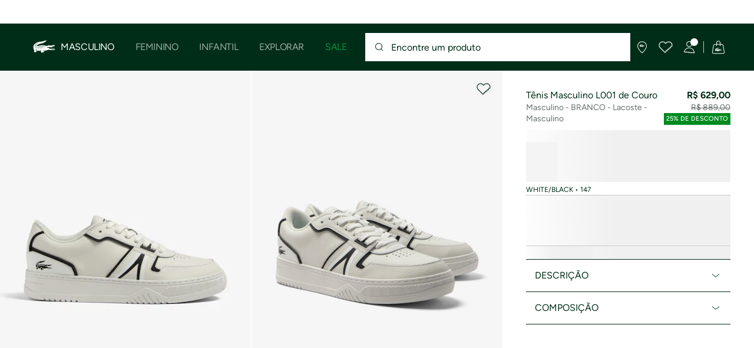

--- FILE ---
content_type: text/html;charset=UTF-8
request_url: https://www.lacoste.com/br/45SMA0126.html?color=147
body_size: 29487
content:
<!DOCTYPE html>







































































<html lang="pt" prefix="og: http://ogp.me/ns#"
class="no-js  non-critical-loading partials-loading  light-header header-is-folded-down js-header-transparency"
style="--optional:&quot; (Opcional)&quot;; --header-menu-height: 0px; --search-bar-height: 0px "

data-immersive-scope="mobile-only"

>
<head>








<script>(function(w,d,s,l,i,params,defer){w[l]=w[l]||[];w[l].push({'gtm.start':
new Date().getTime(),event:'gtm.js'});var f=d.getElementsByTagName(s)[0],
j=d.createElement(s),dl=l!='dataLayer'?'&l='+l:'';j.async=!defer;j.defer=!!defer;j.src=
'https://www.googletagmanager.com/gtm.js?id='+i+dl+params;f.parentNode.insertBefore(j,f);
if(window.gtagData){var n=new Date,t=new Date;t.setTime(n.getTime()+864e5*30),document.cookie="gtagSessionId="+(window.gtagData.session_id)+";expires="+t.toGMTString()+";path=/";}
})(window,document,'script','dataLayer','GTM-PJVJS4V','', true);</script>
<noscript><iframe src="https://www.googletagmanager.com/ns.html?id=GTM-PJVJS4V"
height="0" width="0" style="display:none;visibility:hidden"></iframe></noscript>








<script>(function(w,d,s,l,i,params,defer){w[l]=w[l]||[];w[l].push({'gtm.start':
new Date().getTime(),event:'gtm.js'});var f=d.getElementsByTagName(s)[0],
j=d.createElement(s),dl=l!='dataLayer'?'&l='+l:'';j.async=!defer;j.defer=!!defer;j.src=
'https://www.lacoste.com/metrics/gtm.js?id='+i+dl+params;f.parentNode.insertBefore(j,f);
if(window.gtagData){var n=new Date,t=new Date;t.setTime(n.getTime()+864e5*30),document.cookie="gtagSessionId="+(window.gtagData.session_id)+";expires="+t.toGMTString()+";path=/";}
})(window,document,'script','dataLayer','GTM-PNVJ8F99','', true);</script>
<noscript><iframe src="https://www.lacoste.com/metrics/ns.html?id=GTM-PNVJ8F99"
height="0" width="0" style="display:none;visibility:hidden"></iframe></noscript>

























<meta charset="utf-8" />






<link rel="alternate" href="https://www.lacoste.com/ar/calzado-1/45SMA0126.html" hreflang="es-ar" />



<link rel="alternate" href="https://www.lacoste.com/at/lacoste/herren/schuhe/sneakers/45SMA0126.html" hreflang="de-at" />



<link rel="alternate" href="https://www.lacoste.com/be/fr/lacoste/homme/chaussures/sneakers/45SMA0126.html" hreflang="fr-be" />



<link rel="alternate" href="https://www.lacoste.com/be/nl/lacoste/heren/schoenen/sneakers/45SMA0126.html" hreflang="nl-be" />



<link rel="alternate" href="https://www.lacoste.com/br/45SMA0126.html" hreflang="pt-br" />



<link rel="alternate" href="https://www.lacoste.com/ch/de/lacoste/herren/schuhe/sneakers/45SMA0126.html" hreflang="de-ch" />



<link rel="alternate" href="https://www.lacoste.com/ch/it/lacoste/uomo/scarpe/sneakers/45SMA0126.html" hreflang="it-ch" />



<link rel="alternate" href="https://www.lacoste.com/ch/fr/lacoste/homme/chaussures/sneakers/45SMA0126.html" hreflang="fr-ch" />



<link rel="alternate" href="https://www.lacoste.com/ch/en/lacoste/men/shoes/sneakers/45SMA0126.html" hreflang="en-ch" />



<link rel="alternate" href="https://www.lacoste.com/de/lacoste/herren/schuhe/sneakers/45SMA0126.html" hreflang="de-de" />



<link rel="alternate" href="https://www.lacoste.com/dk/lacoste/men/shoes/sneakers/45SMA0126.html" hreflang="en-dk" />



<link rel="alternate" href="https://www.lacoste.com/es/lacoste/hombre/calzado/zapatillas/45SMA0126.html" hreflang="es-es" />



<link rel="alternate" href="https://www.lacoste.com/fr/lacoste/homme/chaussures/sneakers/45SMA0126.html" hreflang="fr-fr" />



<link rel="alternate" href="https://www.lacoste.com/gb/lacoste/men/shoes/sneakers/45SMA0126.html" hreflang="en-gb" />



<link rel="alternate" href="https://www.lacoste.com/id/id/lacoste/koleksi/sedang-trend/true-to-yourself/men%27s-l001-leather-sneakers/0100-LAC45SMA0126.html" hreflang="id-id" />



<link rel="alternate" href="https://www.lacoste.com/id/en/lacoste/collections/now-trending/true-to-yourself/men%27s-lacoste-l001-baseline-leather-trainers/0100-LAC45SMA0126.html" hreflang="en-id" />



<link rel="alternate" href="https://www.lacoste.com/ie/lacoste/men/shoes/sneakers/45SMA0126.html" hreflang="en-ie" />



<link rel="alternate" href="https://www.lacoste.com/it/lacoste/uomo/scarpe/sneakers/45SMA0126.html" hreflang="it-it" />



<link rel="alternate" href="https://www.lacoste.com/nl/lacoste/heren/schoenen/sneakers/45SMA0126.html" hreflang="nl-nl" />



<link rel="alternate" href="https://www.lacoste.com/pt/lacoste/homem/calcado/sapatilhas/45SMA0126.html" hreflang="pt-pt" />



<link rel="alternate" href="https://www.lacoste.com/se/lacoste/men/shoes/sneakers/45SMA0126.html" hreflang="en-se" />



<link rel="alternate" href="https://www.lacoste.com/ca/en/lacoste/men/shoes/sneakers/45SMA0126.html" hreflang="en-ca" />



<link rel="alternate" href="https://www.lacoste.com/ca/fr/lacoste/homme/chaussures/sneakers/45SMA0126.html" hreflang="fr-ca" />



<link rel="alternate" href="https://www.lacoste.com/mx/lacoste/hombre/zapatos/sneakers/45SMA0126.html" hreflang="es-mx" />



<link rel="alternate" href="https://www.lacoste.com/us/lacoste/men/shoes/sneakers/45SMA0126.html" hreflang="en-us" />










<link rel="canonical" href="https://www.lacoste.com/br/45SMA0126.html" />










<title>Tênis masculino Lacoste L001 Baseline em couro</title>




<meta name="description" content="T&ecirc;nis Masculino L001 de Couro na loja online oficial Lacoste . ✓ Compre a nova cole&ccedil;&atilde;o 2026 e aproveite frete gr&aacute;tis &amp; devolu&ccedil;&atilde;o em toda a marca Lacoste." />





<meta name="viewport" content="width=device-width, initial-scale=1.0, minimum-scale=1.0" />





<meta name="apple-mobile-web-app-capable" content="yes" />





<meta name="theme-color" content="#ffffff" />





<meta name="msapplication-tap-highlight" content="no" />





<meta name="google-site-verification" content="oUwmx7IBI9qWigf1YpTjy4-x-jH3D-zgc72eGpOt3Es" />







<link
rel="preload"
as="image"
media="(min-width:1920px)"
href="https://imagesa1.lacoste.com/dw/image/v2/BCWL_PRD/on/demandware.static/-/Sites-master/default/dwd4016aad/45SMA0126_147_01.jpg?imwidth=620&amp;impolicy=pctp&amp;imdensity=1 1x"

imagesrcset="https://imagesa1.lacoste.com/dw/image/v2/BCWL_PRD/on/demandware.static/-/Sites-master/default/dwd4016aad/45SMA0126_147_01.jpg?imwidth=620&amp;impolicy=pctp&amp;imdensity=1 1x, https://imagesa1.lacoste.com/dw/image/v2/BCWL_PRD/on/demandware.static/-/Sites-master/default/dwd4016aad/45SMA0126_147_01.jpg?imwidth=1220&amp;impolicy=pctp&amp;imdensity=1 2x"

fetchpriority="high"
/>

<link
rel="preload"
as="image"
media="(min-width:1501px) and (max-width: 1919px)"
href="https://imagesa1.lacoste.com/dw/image/v2/BCWL_PRD/on/demandware.static/-/Sites-master/default/dwd4016aad/45SMA0126_147_01.jpg?imwidth=480&amp;impolicy=pctp&amp;imdensity=1 1x"

imagesrcset="https://imagesa1.lacoste.com/dw/image/v2/BCWL_PRD/on/demandware.static/-/Sites-master/default/dwd4016aad/45SMA0126_147_01.jpg?imwidth=480&amp;impolicy=pctp&amp;imdensity=1 1x, https://imagesa1.lacoste.com/dw/image/v2/BCWL_PRD/on/demandware.static/-/Sites-master/default/dwd4016aad/45SMA0126_147_01.jpg?imwidth=960&amp;impolicy=pctp&amp;imdensity=1 2x"

fetchpriority="high"
/>

<link
rel="preload"
as="image"
media="(min-width:1191px) and (max-width: 1500px)"
href="https://imagesa1.lacoste.com/dw/image/v2/BCWL_PRD/on/demandware.static/-/Sites-master/default/dwd4016aad/45SMA0126_147_01.jpg?imwidth=380&amp;impolicy=pctp&amp;imdensity=1 1x"

imagesrcset="https://imagesa1.lacoste.com/dw/image/v2/BCWL_PRD/on/demandware.static/-/Sites-master/default/dwd4016aad/45SMA0126_147_01.jpg?imwidth=380&amp;impolicy=pctp&amp;imdensity=1 1x, https://imagesa1.lacoste.com/dw/image/v2/BCWL_PRD/on/demandware.static/-/Sites-master/default/dwd4016aad/45SMA0126_147_01.jpg?imwidth=760&amp;impolicy=pctp&amp;imdensity=1 2x"

fetchpriority="high"
/>

<link
rel="preload"
as="image"
media="(min-width:768px) and (max-width: 1190px)"
href="https://imagesa1.lacoste.com/dw/image/v2/BCWL_PRD/on/demandware.static/-/Sites-master/default/dwd4016aad/45SMA0126_147_01.jpg?imwidth=760&amp;impolicy=pctp&amp;imdensity=1 1x"

imagesrcset="https://imagesa1.lacoste.com/dw/image/v2/BCWL_PRD/on/demandware.static/-/Sites-master/default/dwd4016aad/45SMA0126_147_01.jpg?imwidth=760&amp;impolicy=pctp&amp;imdensity=1 1x, https://imagesa1.lacoste.com/dw/image/v2/BCWL_PRD/on/demandware.static/-/Sites-master/default/dwd4016aad/45SMA0126_147_01.jpg?imwidth=1540&amp;impolicy=pctp&amp;imdensity=1 2x"

fetchpriority="high"
/>

<link
rel="preload"
as="image"
media="(min-width:375px) and (max-width: 767px)"
href="https://imagesa1.lacoste.com/dw/image/v2/BCWL_PRD/on/demandware.static/-/Sites-master/default/dwd4016aad/45SMA0126_147_01.jpg?imwidth=380&amp;impolicy=pctp&amp;imdensity=1 1x"

imagesrcset="https://imagesa1.lacoste.com/dw/image/v2/BCWL_PRD/on/demandware.static/-/Sites-master/default/dwd4016aad/45SMA0126_147_01.jpg?imwidth=380&amp;impolicy=pctp&amp;imdensity=1 1x, https://imagesa1.lacoste.com/dw/image/v2/BCWL_PRD/on/demandware.static/-/Sites-master/default/dwd4016aad/45SMA0126_147_01.jpg?imwidth=760&amp;impolicy=pctp&amp;imdensity=1 2x"

fetchpriority="high"
/>

<link
rel="preload"
as="image"
media="(min-width:320px) and (max-width: 374px)"
href="https://imagesa1.lacoste.com/dw/image/v2/BCWL_PRD/on/demandware.static/-/Sites-master/default/dwd4016aad/45SMA0126_147_01.jpg?imwidth=320&amp;impolicy=pctp&amp;imdensity=1"

fetchpriority="high"
/>







<meta property="og:type" content="product" />







<meta property="og:title" content="T&ecirc;nis Masculino L001 de Couro" />







<meta property="og:description" content="Se voc&ecirc; busca qualidade, estilo e conforto, o t&ecirc;nis L001 &eacute; a escolha perfeita para voc&ecirc;. 

Este t&ecirc;nis masculino da Lacoste &eacute; confeccionado em couro e material sint&eacute;tico, combinando perfeitamente funcionalidade e estilo. Seu solado robusto e bem constru&iacute;do apresenta um design inovador com elementos vintage, adicionando eleg&acirc;ncia e sofistica&ccedil;&atilde;o ao cal&ccedil;ado. O t&ecirc;nis de couro masculino tamb&eacute;m exibe a emblem&aacute;tica assinatura da marca Lacoste no calcanhar, destacando como os detalhes simples fazem toda a diferen&ccedil;a.

O forro em tecido &eacute; um diferencial, projetado para oferecer o m&aacute;ximo de conforto e ventila&ccedil;&atilde;o. O solado de borracha do t&ecirc;nis de couro masculino proporciona seguran&ccedil;a e conforto adicionais, com um suporte acolchoado para o usu&aacute;rio. 

Dispon&iacute;vel em cores neutras, o t&ecirc;nis Lacoste masculino oferece versatilidade para diversas combina&ccedil;&otilde;es no seu dia a dia. Seu estilo descontra&iacute;do adiciona um toque diferenciado e divertido at&eacute; mesmo aos looks mais formais, demonstrando todo o seu estilo e versatilidade. Confira os detalhes" />







<meta property="og:url" content="https://www.lacoste.com/br/45SMA0126.html?color=147" />







<meta property="og:product:price:amount" content="629.0" />







<meta property="og:product:price:currency" content="BRL" />







<meta property="og:image" content="https://imagesa1.lacoste.com/dw/image/v2/BCWL_PRD/on/demandware.static/-/Sites-master/default/dwd4016aad/45SMA0126_147_01.jpg" />







<meta property="og:product:material" content="Parte superior: 89% pele, 11% poliuretano; Forro: 100% Poli&eacute;ster; Palmilha: 100% Poli&eacute;ster; Sola: 100% Borracha" />







<meta property="og:product:color" content="WHITE/BLACK" />







<meta property="og:product:availability" content="OOS" />


















<link rel="apple-touch-icon" href="https://static1.lacoste.com/static/on/demandware.static/Sites-BRECOM-Site/-/default/dw1c7678e7/img/pwa/ios/icon-512x512.png">
<link rel="apple-touch-icon" sizes="152x152" href="https://static1.lacoste.com/static/on/demandware.static/Sites-BRECOM-Site/-/default/dwe64591ea/img/pwa/ios/icon-152x152.png" />
<link rel="apple-touch-icon" sizes="192x192" href="https://static1.lacoste.com/static/on/demandware.static/Sites-BRECOM-Site/-/default/dwf08a36f9/img/pwa/ios/icon-192x192.png" />
<link rel="apple-touch-icon" sizes="512x512" href="https://static1.lacoste.com/static/on/demandware.static/Sites-BRECOM-Site/-/default/dw1c7678e7/img/pwa/ios/icon-512x512.png" />
<link rel="icon" type="image/png" sizes="32x32" href="https://static1.lacoste.com/static/on/demandware.static/Sites-BRECOM-Site/-/default/dweb751456/img/favicon-32x32.png" />
<link rel="icon" type="image/png" sizes="16x16" href="https://static1.lacoste.com/static/on/demandware.static/Sites-BRECOM-Site/-/default/dw5a3c58b3/img/favicon-16x16.png" />










<link rel="dns-prefetch" href="//www.googletagmanager.com" />
<link rel="dns-prefetch" href="//s.go-mpulse.net" />


<link rel="preconnect" href="//imagesa1.lacoste.com" crossorigin />
<link rel="preconnect" href="//static1.lacoste.com" crossorigin />


<link rel="preload" href="https://static1.lacoste.com/static/on/demandware.static/Sites-BRECOM-Site/-/pt_BR/v1768540411788/js/framework/base/croco.js" as="script" crossorigin />
<link rel="preload" href="https://static1.lacoste.com/static/on/demandware.static/Sites-BRECOM-Site/-/pt_BR/v1768540411788/js/framework/base/config.js" as="script" crossorigin />
<link rel="preload" href="https://static1.lacoste.com/static/on/demandware.static/Sites-BRECOM-Site/-/pt_BR/v1768540411788/js/framework/base/loader.js" as="script" crossorigin />
<link rel="preload" href="https://static1.lacoste.com/static/on/demandware.static/Sites-BRECOM-Site/-/pt_BR/v1768540411788/js/framework/base/popin.js" as="script" crossorigin />
<link rel="preload" href="https://static1.lacoste.com/static/on/demandware.static/Sites-BRECOM-Site/-/pt_BR/v1768540411788/js/framework/base/mediator.js" as="script" crossorigin />


<link rel="preload" href="https://static1.lacoste.com/static/on/demandware.static/Sites-BRECOM-Site/-/pt_BR/v1768540411788/fonts/Figtree-VariableFont.woff2" as="font" type="font/woff2" crossorigin="anonymous" />




<link rel="preload" href="https://static1.lacoste.com/static/on/demandware.static/Sites-BRECOM-Site/-/pt_BR/v1768540411788/js/framework/components/search/algolia-pdp-behavior.js" as="script" crossorigin />

<link rel="preload" href="https://static1.lacoste.com/static/on/demandware.static/Sites-BRECOM-Site/-/pt_BR/v1768540411788/js/critical/pdp-critical.js" as="script" crossorigin />





<link rel="stylesheet" href="https://static1.lacoste.com/static/on/demandware.static/Sites-BRECOM-Site/-/pt_BR/v1768540411788/css/critical/critical.css" />




<link rel="stylesheet" href="https://static1.lacoste.com/static/on/demandware.static/Sites-BRECOM-Site/-/pt_BR/v1768540411788/css/critical/pdp-critical.css" />



<link rel="stylesheet" href="https://static1.lacoste.com/static/on/demandware.static/Sites-BRECOM-Site/-/pt_BR/v1768540411788/css/non-critical/non-critical.css" media="print" onload="this.media='all'; this.onload=null;" />
<noscript><link rel="stylesheet" href="https://static1.lacoste.com/static/on/demandware.static/Sites-BRECOM-Site/-/pt_BR/v1768540411788/css/non-critical/non-critical.css" /></noscript>



<link rel="stylesheet" href="https://static1.lacoste.com/static/on/demandware.static/Sites-BRECOM-Site/-/pt_BR/v1768540411788/css/non-critical/pdp-non-critical.css" media="print" onload="this.media='all'; this.onload=null;" />
<noscript><link rel="stylesheet" href="https://static1.lacoste.com/static/on/demandware.static/Sites-BRECOM-Site/-/pt_BR/v1768540411788/css/non-critical/pdp-non-critical.css" /></noscript>
















<script>
var criticalReady=function(){var a=!1,n=new Set;function r(){a=!0,n.forEach(function(a){a()}),n.clear()}return function c(){var t=1===c.arguments.length?c.arguments[0]:null;t?(n.add(t),a&&r()):(performance.mark("criticalReady_dispatch"),r())}}();
</script>







<script>window.provideResourceData=function(o){for(var w in window.Lacoste=window.Lacoste||{},o)window.Lacoste[w]=o[w]};</script>

<script itemprop="lacoste-resource" src="/on/demandware.store/Sites-BRECOM-Site/pt_BR/ResourceController-All?format=jsonp&amp;version=light&amp;callback=provideResourceData"></script>

<script src="https://static1.lacoste.com/static/on/demandware.static/Sites-BRECOM-Site/-/pt_BR/v1768540411788/js/polyfills/vh.fix.min.js"></script>







<script>if('serviceWorker' in navigator){navigator.serviceWorker.register('/on/demandware.store/Sites-BRECOM-Site/pt_BR/PwaController-UninstallServiceWorker');}</script>


<script type="module" async src="https://static1.lacoste.com/static/on/demandware.static/Sites-BRECOM-Site/-/pt_BR/v1768540411788/js/critical/critical.js"></script>







<script type="module" async src="https://static1.lacoste.com/static/on/demandware.static/Sites-BRECOM-Site/-/pt_BR/v1768540411788/js/critical/pdp-critical.js"></script>





<script>
const toucheventsClass="ontouchstart"in window||window.DocumentTouch&&document instanceof window.DocumentTouch?"touchevents":"no-touchevents",$documentElement=document.documentElement;$documentElement.classList.add(toucheventsClass),$documentElement.classList.remove("no-js"),$documentElement.classList.add("js");
</script>






<script>window.didomiConfig = {languages:{enabled:["pt"],default:"pt"}};window.gdprAppliesGlobally=true;(function(){function n(e){if(!window.frames[e]){if(document.body&&document.body.firstChild){var t=document.body;var r=document.createElement("iframe");r.style.display="none";r.name=e;r.title=e;t.insertBefore(r,t.firstChild)}
else{setTimeout(function(){n(e)},5)}}}function e(r,a,o,c,s){function e(e,t,r,n){if(typeof r!=="function"){return}if(!window[a]){window[a]=[]}var i=false;if(s){i=s(e,n,r)}if(!i){window[a].push({command:e,version:t,callback:r,parameter:n})}}e.stub=true;e.stubVersion=2;function t(n){if(!window[r]||window[r].stub!==true){return}if(!n.data){return}var i=typeof n.data==="string";var e;try{e=i?JSON.parse(n.data):n.data}catch(t){return}if(e[o]){var a=e[o];window[r](a.command,a.version,function(e,t){var r={};r[c]={returnValue:e,success:t,callId:a.callId};n.source.postMessage(i?JSON.stringify(r):r,"*")},a.parameter)}}if(typeof window[r]!=="function"){window[r]=e;if(window.addEventListener){window.addEventListener("message",t,false)}else{window.attachEvent("onmessage",t)}}}e("__tcfapi","__tcfapiBuffer","__tcfapiCall","__tcfapiReturn");n("__tcfapiLocator");(function(e,t){var r=document.createElement("link");r.rel="preconnect";r.as="script";var n=document.createElement("link");n.rel="dns-prefetch";n.as="script";var i=document.createElement("link");i.rel="preload";i.as="script";var a=document.createElement("script");a.id="spcloader";a.type="text/javascript";a["async"]=true;a.charset="utf-8";var o="https://sdk.privacy-center.org/"+e+"/loader.js?target_type=notice&target="+t;if(window.didomiConfig&&window.didomiConfig.user){var c=window.didomiConfig.user;var s=c.country;var d=c.region;if(s){o=o+"&country="+s;if(d){o=o+"&region="+d}}}r.href="https://sdk.privacy-center.org/";n.href="https://sdk.privacy-center.org/";i.href=o;a.src=o;var f=document.getElementsByTagName("script")[0];f.parentNode.insertBefore(r,f);f.parentNode.insertBefore(n,f);f.parentNode.insertBefore(i,f);f.parentNode.insertBefore(a,f)})('c4b94491-7507-4531-9592-bb109817d4ab', 'tBeeYYD2')})();</script>



<script>
var consents = [];

consents.push('select_personalized_content');

consents.push('geolocation_data');

consents.push('create_content_profile');

consents.push('improve_products');

</script>


<script>window.didomiOnReady=window.didomiOnReady||[],window.didomiOnReady.push(function(){var i="didomiConsent",e=()=>{var e=window.Didomi&&consents.every(i=>window.Didomi.getUserConsentStatusForPurpose(i)),o=new Date,t=new Date;t.setTime(o.getTime()+864e5*(e?365:30)),document.cookie=i+"="+encodeURIComponent(e)+";expires="+t.toGMTString()+";path=/",document.cookie="didomiPurposes="+encodeURIComponent(window.didomiState?window.didomiState.didomiPurposesConsent:"")+";expires="+t.toGMTString()+";path=/",e||document.cookie.split(";").forEach(function(i){if(0===i.trim().indexOf("dwac")){var e=i.trim().split("=")[0];document.cookie=e+'=; expires=Thu, 01 Jan 1970 00:00:00 UTC; path=/;'}}),requestAnimationFrame(()=>{fetch(`/on/demandware.store/Sites-BRECOM-Site/pt_BR/Analytics-SetCookieConsent?consent=`+!!e)})};document.cookie.match(RegExp(i+"=[^;]+","i"))||e(),window.didomiEventListeners.push({event:"consent.changed",listener:function(){e()}})});</script>









<script defer type="module" src="https://static1.lacoste.com/static/on/demandware.static/Sites-BRECOM-Site/-/pt_BR/v1768540411788/js/non-critical/non-critical.js"></script>






<script defer type="module" src="https://static1.lacoste.com/static/on/demandware.static/Sites-BRECOM-Site/-/pt_BR/v1768540411788/js/non-critical/pdp-non-critical.js"></script>

















<script>window.dyInit=function(e){if(window.DY&&window.DY.recommendationContext)return!1;window.DY=window.DY||{},DY.recommendationContext=e;var dySectionId = '8771271'; var n=document.createElement("script");n.defer=1,n.src="//cdn.dynamicyield.com/api/" + dySectionId + "/api_dynamic.js";var d=document.createElement("script");d.defer=1,d.src="//cdn.dynamicyield.com/api/" + dySectionId + "/api_static.js",document.querySelector("head").appendChild(n),document.querySelector("head").appendChild(d)};</script>



<script>window.DY = window.DY || {}; window.DY.userActiveConsent = {accepted: false};</script>

<script defer src="/on/demandware.store/Sites-BRECOM-Site/pt_BR/ContextController-GetDynamicYieldData?pid=5059862122073&amp;type=product&amp;format=jsonp&amp;callback=dyInit"></script>












<script type="text/javascript">
window.a11y = {
labels: {"NAV.PREVIOUS":"Back to the previous menu","POPIN.CLOSE_NOTIFICATION":"Fechar esta notificação e adicionar ao carrinho","POPIN.CLOSE_GENERIC":"Fechar","POPIN.CLOSE_MENU":"Close the menu","POPIN.CLOSE_ZOOM":"Close the zoom window","FILTERS.SELECT_COLOR":"Select this color","FILTERS.SELECTED_COLOR":"Selected color","FILTERS.SELECT":"Select","FILTERS.SELECTED":"Selected","PRICES.SALES_PRICE":"Preço após desconto: {0}","PRICES.STANDARD_PRICE":"Preço original antes do desconto: {0}","SEARCH.FILTER_GROUP":"{0} Grupo de filtros","SEARCH.SORT_GROUP":"Ordenar os resultados","GALLERY_PDP.GALLERY_PAGINATION":"Imagem {0} de {1}","PDP.COLOR_SELECTOR":"Lista de variações","PDP.COLOR_SELECTED":"selecionado","PDP.MORE_VARIATIONS":"Ver {0} variações adicionais"}
};
</script>

<script type="text/javascript">//<!--
/* <![CDATA[ (head-active_data.js) */
var dw = (window.dw || {});
dw.ac = {
    _analytics: null,
    _events: [],
    _category: "",
    _searchData: "",
    _anact: "",
    _anact_nohit_tag: "",
    _analytics_enabled: "true",
    _timeZone: "America/Sao_Paulo",
    _capture: function(configs) {
        if (Object.prototype.toString.call(configs) === "[object Array]") {
            configs.forEach(captureObject);
            return;
        }
        dw.ac._events.push(configs);
    },
	capture: function() { 
		dw.ac._capture(arguments);
		// send to CQ as well:
		if (window.CQuotient) {
			window.CQuotient.trackEventsFromAC(arguments);
		}
	},
    EV_PRD_SEARCHHIT: "searchhit",
    EV_PRD_DETAIL: "detail",
    EV_PRD_RECOMMENDATION: "recommendation",
    EV_PRD_SETPRODUCT: "setproduct",
    applyContext: function(context) {
        if (typeof context === "object" && context.hasOwnProperty("category")) {
        	dw.ac._category = context.category;
        }
        if (typeof context === "object" && context.hasOwnProperty("searchData")) {
        	dw.ac._searchData = context.searchData;
        }
    },
    setDWAnalytics: function(analytics) {
        dw.ac._analytics = analytics;
    },
    eventsIsEmpty: function() {
        return 0 == dw.ac._events.length;
    }
};
/* ]]> */
// -->
</script>
<script type="text/javascript">//<!--
/* <![CDATA[ (head-cquotient.js) */
var CQuotient = window.CQuotient = {};
CQuotient.clientId = 'aaqm-BRECOM';
CQuotient.realm = 'BCWL';
CQuotient.siteId = 'BRECOM';
CQuotient.instanceType = 'prd';
CQuotient.locale = 'pt_BR';
CQuotient.fbPixelId = '__UNKNOWN__';
CQuotient.activities = [];
CQuotient.cqcid='';
CQuotient.cquid='';
CQuotient.cqeid='';
CQuotient.cqlid='';
CQuotient.apiHost='api.cquotient.com';
/* Turn this on to test against Staging Einstein */
/* CQuotient.useTest= true; */
CQuotient.useTest = ('true' === 'false');
CQuotient.initFromCookies = function () {
	var ca = document.cookie.split(';');
	for(var i=0;i < ca.length;i++) {
	  var c = ca[i];
	  while (c.charAt(0)==' ') c = c.substring(1,c.length);
	  if (c.indexOf('cqcid=') == 0) {
		CQuotient.cqcid=c.substring('cqcid='.length,c.length);
	  } else if (c.indexOf('cquid=') == 0) {
		  var value = c.substring('cquid='.length,c.length);
		  if (value) {
		  	var split_value = value.split("|", 3);
		  	if (split_value.length > 0) {
			  CQuotient.cquid=split_value[0];
		  	}
		  	if (split_value.length > 1) {
			  CQuotient.cqeid=split_value[1];
		  	}
		  	if (split_value.length > 2) {
			  CQuotient.cqlid=split_value[2];
		  	}
		  }
	  }
	}
}
CQuotient.getCQCookieId = function () {
	if(window.CQuotient.cqcid == '')
		window.CQuotient.initFromCookies();
	return window.CQuotient.cqcid;
};
CQuotient.getCQUserId = function () {
	if(window.CQuotient.cquid == '')
		window.CQuotient.initFromCookies();
	return window.CQuotient.cquid;
};
CQuotient.getCQHashedEmail = function () {
	if(window.CQuotient.cqeid == '')
		window.CQuotient.initFromCookies();
	return window.CQuotient.cqeid;
};
CQuotient.getCQHashedLogin = function () {
	if(window.CQuotient.cqlid == '')
		window.CQuotient.initFromCookies();
	return window.CQuotient.cqlid;
};
CQuotient.trackEventsFromAC = function (/* Object or Array */ events) {
try {
	if (Object.prototype.toString.call(events) === "[object Array]") {
		events.forEach(_trackASingleCQEvent);
	} else {
		CQuotient._trackASingleCQEvent(events);
	}
} catch(err) {}
};
CQuotient._trackASingleCQEvent = function ( /* Object */ event) {
	if (event && event.id) {
		if (event.type === dw.ac.EV_PRD_DETAIL) {
			CQuotient.trackViewProduct( {id:'', alt_id: event.id, type: 'raw_sku'} );
		} // not handling the other dw.ac.* events currently
	}
};
CQuotient.trackViewProduct = function(/* Object */ cqParamData){
	var cq_params = {};
	cq_params.cookieId = CQuotient.getCQCookieId();
	cq_params.userId = CQuotient.getCQUserId();
	cq_params.emailId = CQuotient.getCQHashedEmail();
	cq_params.loginId = CQuotient.getCQHashedLogin();
	cq_params.product = cqParamData.product;
	cq_params.realm = cqParamData.realm;
	cq_params.siteId = cqParamData.siteId;
	cq_params.instanceType = cqParamData.instanceType;
	cq_params.locale = CQuotient.locale;
	
	if(CQuotient.sendActivity) {
		CQuotient.sendActivity(CQuotient.clientId, 'viewProduct', cq_params);
	} else {
		CQuotient.activities.push({activityType: 'viewProduct', parameters: cq_params});
	}
};
/* ]]> */
// -->
</script>









<script>
function deepCopy(e){if("object"!=typeof e||null===e)return e;let r,n;if(e instanceof Array){let t;for(r=[],n=0,t=e.length;n<t;n++)r[n]=deepCopy(e[n]);return r}for(n in r={},e)e.hasOwnProperty(n)&&(r[n]=deepCopy(e[n]));return r}
function sendDatalayerEvent(e){window.dataLayer=window.dataLayer||[],window.dataLayer.push(e),window.Lacoste&&window.Lacoste.siteprefs&&window.Lacoste.siteprefs.IS_DEV_MODE&&console.log("%c[***TRACKING***]","color: #b70e60; font-weight: bold",e)}
</script>
















































<script type="text/javascript">
const pageViewData = {};

Object.assign(pageViewData, {"page_data":{"environment":"prod","country":"BR","language":"pt","name":"Tênis Masculino L001 de Couro","category":"product","subcategory":"Lacoste_Men"}});
Object.assign(pageViewData, {"user_data":{"ab_test_name":"imageEU-vs-imageAI","ab_test_segment":"imageAI","user_type":"guest","login_status":false}});
const serverSideTrackingUrls = {};
Object.assign(serverSideTrackingUrls, {"sendSelectItemEventUrl":"/on/demandware.store/Sites-BRECOM-Site/pt_BR/Context-SendSelectItemEvent?type=product&id=45SMA0126-147","sendKleepTrackingUrl":"/on/demandware.store/Sites-BRECOM-Site/pt_BR/Kleep-SendTracking"});
window.serverSideTrackingUrls = serverSideTrackingUrls;

sendDatalayerEvent({'event': 'page_view', ...pageViewData});
window.pageViewData = deepCopy(pageViewData);
</script>


















































<script>
sendDatalayerEvent({"event":"view_item","ecommerce":{"value":629,"currency":"BRL","items":[{"index":1,"item_id":"45SMA0126-147","item_name":"Tênis Masculino L001 de Couro","item_category":"SPO","item_category2":"F","item_category3":"MAN","item_category4":"COURT SNEAKERS","item_variant":"147","size_availability":0,"item_list_id":"45SMA0126-147","item_list_name":"product","price":629,"full_price":889,"discount":260,"currency":"BRL"}]}});
</script>


















<style>
.tile-swatches-disabled--hidden {display: none !important;}

</style>



<script>(window.BOOMR_mq=window.BOOMR_mq||[]).push(["addVar",{"rua.upush":"false","rua.cpush":"false","rua.upre":"false","rua.cpre":"false","rua.uprl":"false","rua.cprl":"false","rua.cprf":"false","rua.trans":"SJ-36355a07-dbe9-4aee-bbb6-10497afe8ee8","rua.cook":"true","rua.ims":"false","rua.ufprl":"false","rua.cfprl":"false","rua.isuxp":"false","rua.texp":"norulematch","rua.ceh":"false","rua.ueh":"false","rua.ieh.st":"0"}]);</script>
                              <script>!function(e){var n="https://s.go-mpulse.net/boomerang/";if("False"=="True")e.BOOMR_config=e.BOOMR_config||{},e.BOOMR_config.PageParams=e.BOOMR_config.PageParams||{},e.BOOMR_config.PageParams.pci=!0,n="https://s2.go-mpulse.net/boomerang/";if(window.BOOMR_API_key="RM58L-XX742-PYGAX-LWS3F-XDSUD",function(){function e(){if(!r){var e=document.createElement("script");e.id="boomr-scr-as",e.src=window.BOOMR.url,e.async=!0,o.appendChild(e),r=!0}}function t(e){r=!0;var n,t,a,i,d=document,O=window;if(window.BOOMR.snippetMethod=e?"if":"i",t=function(e,n){var t=d.createElement("script");t.id=n||"boomr-if-as",t.src=window.BOOMR.url,BOOMR_lstart=(new Date).getTime(),e=e||d.body,e.appendChild(t)},!window.addEventListener&&window.attachEvent&&navigator.userAgent.match(/MSIE [67]\./))return window.BOOMR.snippetMethod="s",void t(o,"boomr-async");a=document.createElement("IFRAME"),a.src="about:blank",a.title="",a.role="presentation",a.loading="eager",i=(a.frameElement||a).style,i.width=0,i.height=0,i.border=0,i.display="none",o.appendChild(a);try{O=a.contentWindow,d=O.document.open()}catch(_){n=document.domain,a.src="javascript:var d=document.open();d.domain='"+n+"';void 0;",O=a.contentWindow,d=O.document.open()}if(n)d._boomrl=function(){this.domain=n,t()},d.write("<bo"+"dy onload='document._boomrl();'>");else if(O._boomrl=function(){t()},O.addEventListener)O.addEventListener("load",O._boomrl,!1);else if(O.attachEvent)O.attachEvent("onload",O._boomrl);d.close()}function a(e){window.BOOMR_onload=e&&e.timeStamp||(new Date).getTime()}if(!window.BOOMR||!window.BOOMR.version&&!window.BOOMR.snippetExecuted){window.BOOMR=window.BOOMR||{},window.BOOMR.snippetStart=(new Date).getTime(),window.BOOMR.snippetExecuted=!0,window.BOOMR.snippetVersion=14,window.BOOMR.url=n+"RM58L-XX742-PYGAX-LWS3F-XDSUD";var i=document.currentScript||document.getElementsByTagName("script")[0],o=i.parentNode,r=!1,d=document.createElement("link");if(d.relList&&"function"==typeof d.relList.supports&&d.relList.supports("preload")&&"as"in d)window.BOOMR.snippetMethod="p",d.href=window.BOOMR.url,d.rel="preload",d.as="script",d.addEventListener("load",e),d.addEventListener("error",function(){t(!0)}),setTimeout(function(){if(!r)t(!0)},3e3),BOOMR_lstart=(new Date).getTime(),o.appendChild(d);else t(!1);if(window.addEventListener)window.addEventListener("load",a,!1);else if(window.attachEvent)window.attachEvent("onload",a)}}(),"".length>0)if(e&&"performance"in e&&e.performance&&"function"==typeof e.performance.setResourceTimingBufferSize)e.performance.setResourceTimingBufferSize();!function(){if(BOOMR=e.BOOMR||{},BOOMR.plugins=BOOMR.plugins||{},!BOOMR.plugins.AK){var n="false"=="true"?1:0,t="cookiepresent",a="cj2msnax2w5mu2lj5mda-f-f964f66e1-clientnsv4-s.akamaihd.net",i="false"=="true"?2:1,o={"ak.v":"39","ak.cp":"922395","ak.ai":parseInt("235280",10),"ak.ol":"0","ak.cr":8,"ak.ipv":4,"ak.proto":"h2","ak.rid":"dc647335","ak.r":51095,"ak.a2":n,"ak.m":"dsca","ak.n":"essl","ak.bpcip":"18.116.201.0","ak.cport":37604,"ak.gh":"23.215.214.231","ak.quicv":"","ak.tlsv":"tls1.3","ak.0rtt":"","ak.0rtt.ed":"","ak.csrc":"-","ak.acc":"","ak.t":"1768549126","ak.ak":"hOBiQwZUYzCg5VSAfCLimQ==f3Pf/WJlWX6As/R75IMh+aR1WU556kzUXNVt2FEA0SZ1t5oumC6atv06g3L06TiRuiYdz0WIk1PGuQ1ev9sQJuJRxYlUKrVKylI63W/[base64]/vLvhD3mOVt36IWt3v+B1rmaiQ5DUKW/Xwn1Nul7Q+haM9jJ3V9/iaIUp2tjEwaRNFz8Q7JoB9piq9VtzwCNu4=","ak.pv":"736","ak.dpoabenc":"","ak.tf":i};if(""!==t)o["ak.ruds"]=t;var r={i:!1,av:function(n){var t="http.initiator";if(n&&(!n[t]||"spa_hard"===n[t]))o["ak.feo"]=void 0!==e.aFeoApplied?1:0,BOOMR.addVar(o)},rv:function(){var e=["ak.bpcip","ak.cport","ak.cr","ak.csrc","ak.gh","ak.ipv","ak.m","ak.n","ak.ol","ak.proto","ak.quicv","ak.tlsv","ak.0rtt","ak.0rtt.ed","ak.r","ak.acc","ak.t","ak.tf"];BOOMR.removeVar(e)}};BOOMR.plugins.AK={akVars:o,akDNSPreFetchDomain:a,init:function(){if(!r.i){var e=BOOMR.subscribe;e("before_beacon",r.av,null,null),e("onbeacon",r.rv,null,null),r.i=!0}return this},is_complete:function(){return!0}}}}()}(window);</script></head>
<body>


<script>!function(){var t=document.documentElement.offsetWidth?window.innerWidth-document.documentElement.offsetWidth:0;document.documentElement.style.setProperty('--scrollbar-width',t+'px')}();</script>


<script>performance.mark('body_start');</script>






<ul class="skip-links l-padding--small padding-1 font-medium" tabindex="-1">

<li class="">
<a href="#main-content" class="skip-link l-inline-block" role="button">
Ir para conteúdo
</a>
</li>

<li class="no-tab no-mob">
<a href="#main-menu" class="skip-link l-inline-block" role="button">
ir para o menu
</a>
</li>

<li class="">
<a href="#search-input" class="skip-link l-inline-block" role="button">
ir para o painel de pesquisa
</a>
</li>

<li class="">
<a href="#menu-icons" class="skip-link l-inline-block" role="button">
Ir para o menu de cliente
</a>
</li>

</ul>







    
	 


	


















































<script>document.documentElement.style.setProperty('--top-banner-height', '40px');</script>
<div class="js-top-banner top-banner l-fixed l-no-top" aria-labelledby="top-banner-heading">
<h2 id="top-banner-heading" class="visually-hidden">Banners de informa&ccedil;&atilde;o</h2>

<button
aria-label="Banner anterior"
class="js-top-banner-arrow js-top-banner-prev top-banner-arrow l-absolute flex flex--centered l-fill-height cell-2 cell-m-3 text-white above">






<svg role="presentation"
class="icon-svg  large-icon"



>
<use xmlns:xlink="http://www.w3.org/1999/xlink" xlink:href="/on/demandware.static/Sites-BRECOM-Site/-/pt_BR/v1768540411788/img/svg/non-critical.svg#icon-chevron-left"></use>
</svg>



</button>

















































<div
class="js-top-banner-container grid l-overlay padding-2 padding-m-3 flex flex--align-center fade-out text-center font-medium bg-white text-primary"
id="Dynamic_Top_Banner_HP_Message2_BR"
data-theme="text-primary"

>
<div class="js-top-banner-wrapper js-top-banner-tracking l-fill-width l-fill-height l-relative l-overflow-hidden" data-tracking-data="{&quot;creative_name&quot;:&quot;TopBanner&quot;,&quot;creative_slot&quot;:&quot;HP2&quot;,&quot;promotion_id&quot;:&quot;TopBannerHP2&quot;,&quot;promotion_name&quot;:&quot;CTA&quot;}" data-id="Dynamic_Top_Banner_HP_Message2_BR">
<div class="js-top-banner-scroll l-absolute banner-content flex flex--centered nowrap l-flex-nowrap inline-markdown-wrapper above">








<svg role="presentation"
class="icon-svg l-hmargin--small"



>
<use xmlns:xlink="http://www.w3.org/1999/xlink" xlink:href="/on/demandware.static/Sites-BRECOM-Site/-/pt_BR/v1768540411788/img/svg/non-critical.svg#icon-discount"></use>
</svg>




<div><p>FRETE GRÁTIS PARA TODO O BRASIL - <a href="//www.lacoste.com/br/lacoste/ofertas-exclusivas/" class="js-markdown-link reverse-link">Confira as regras de acordo com sua região</a></p></div>
</div>
</div>
</div>


















































<div
class="js-top-banner-container grid l-overlay padding-2 padding-m-3 flex flex--align-center fade-out text-center font-medium bg-white text-primary"
id="Dynamic_Top_Banner_HP_Message2_BR2"
data-theme="text-primary"

>
<div class="js-top-banner-wrapper js-top-banner-tracking l-fill-width l-fill-height l-relative l-overflow-hidden" data-tracking-data="{&quot;creative_name&quot;:&quot;TopBanner&quot;,&quot;creative_slot&quot;:&quot;HP2&quot;,&quot;promotion_id&quot;:&quot;TopBannerHP2&quot;,&quot;promotion_name&quot;:&quot;CTA&quot;}" data-id="Dynamic_Top_Banner_HP_Message2_BR2">
<div class="js-top-banner-scroll l-absolute banner-content flex flex--centered nowrap l-flex-nowrap inline-markdown-wrapper above">








<svg role="presentation"
class="icon-svg l-hmargin--small"



>
<use xmlns:xlink="http://www.w3.org/1999/xlink" xlink:href="/on/demandware.static/Sites-BRECOM-Site/-/pt_BR/v1768540411788/img/svg/non-critical.svg#icon-discount"></use>
</svg>




<div><p>Você tem 10% de cashback em todas as suas compras. Utilize o cupom enviado e aproveite nas próximas oportunidades.</p></div>
</div>
</div>
</div>


















































<div
class="js-top-banner-container grid l-overlay padding-2 padding-m-3 flex flex--align-center fade-out text-center font-medium bg-white text-primary"
id="Dynamic_Top_Banner_HP_Message2_BR3"
data-theme="text-primary"

>
<div class="js-top-banner-wrapper js-top-banner-tracking l-fill-width l-fill-height l-relative l-overflow-hidden" data-tracking-data="{&quot;creative_name&quot;:&quot;TopBanner&quot;,&quot;creative_slot&quot;:&quot;HP2&quot;,&quot;promotion_id&quot;:&quot;TopBannerHP2&quot;,&quot;promotion_name&quot;:&quot;CTA&quot;}" data-id="Dynamic_Top_Banner_HP_Message2_BR3">
<div class="js-top-banner-scroll l-absolute banner-content flex flex--centered nowrap l-flex-nowrap inline-markdown-wrapper above">








<svg role="presentation"
class="icon-svg l-hmargin--small"



>
<use xmlns:xlink="http://www.w3.org/1999/xlink" xlink:href="/on/demandware.static/Sites-BRECOM-Site/-/pt_BR/v1768540411788/img/svg/non-critical.svg#icon-loyalty"></use>
</svg>




<div><p>Finalize sua compra utilizando o meio de pagamento PIX e ganhe mais 5% de desconto!</p></div>
</div>
</div>
</div>




<button
aria-label="Pr&oacute;ximo banner"
class="js-top-banner-arrow js-top-banner-next top-banner-arrow top-banner--next l-absolute flex flex--centered l-fill-height cell-2 cell-m-3 text-white above">






<svg role="presentation"
class="icon-svg  large-icon"



>
<use xmlns:xlink="http://www.w3.org/1999/xlink" xlink:href="/on/demandware.static/Sites-BRECOM-Site/-/pt_BR/v1768540411788/img/svg/non-critical.svg#icon-chevron-right"></use>
</svg>



</button>

</div>

 
	




















































<header role="banner" class="headerrefit padding-d-1 flex flex--align-center js-header">
<div class="headerrefit-logo logo">














































<a class="l-block checkout-v1-logo " href="/br/">







<svg role="presentation"
class="icon-svg icon-logo-crocodile"


viewBox="0 0 50 23"
>
<use xmlns:xlink="http://www.w3.org/1999/xlink" xlink:href="/on/demandware.static/Sites-BRECOM-Site/-/pt_BR/v1768540411788/img/svg/critical.svg#icon-crocodile"></use>
</svg>




</a>
</div>



<button
class="js-burger-button headerrefit-burger no-desk burger flex cursor-pointer "
type="button" aria-label="Abrir menu principal"
data-aria-open-label="Abrir menu principal"
data-aria-close-label="Fechar menu principal">
<span class="burger-box flex l-relative">
<span class="burger-inner l-block"></span>
</span>
</button>

<nav class="headerrefit-nav js-menu-main" id="main-menu" tabindex="-1">























































<div data-menu="Lacoste_Men"
class="js-nav-cookie mt-horizontal-scroll l-overflow-without-scrollbar header-collapsing-nav-wrapper l-display-grid">
<ul role="menubar" id="js-main-nav" class="main-nav flex flex--align-center"
aria-label="Navega&ccedil;&atilde;o principal">


<li
class="js-submenu-disclosure main-nav-item flex flex--align-center flex-mt--align-self-end is-active">





















<a
class="main-nav-link font-d-medium d-upper-case font-large flex flex--align-center has-submenu"
href="//www.lacoste.com/br/masculino.html"







data-area='header level 1' data-id='Lacoste_Men'
>
Masculino
</a>




<button
class="js-primary-disclosure-trigger main-nav-button font-d-medium d-upper-case font-large flex flex--align-center"
aria-haspopup="true" aria-expanded="true"
aria-label="Abrir Masculino submenu"
aria-controls="submenu-Lacoste_Men"  data-area="header level 1"
data-id="Lacoste_Men">
<span aria-hidden="true" class="d-visually-hidden">
Masculino
</span>






<svg role="presentation"
class="icon-svg main-nav-chevron medium-icon"
aria-hidden="true"


>
<use xmlns:xlink="http://www.w3.org/1999/xlink" xlink:href="/on/demandware.static/Sites-BRECOM-Site/-/pt_BR/v1768540411788/img/svg/non-critical.svg#icon-chevron-down"></use>
</svg>



</button>
<div data-scroll-mask-viewport="desktopOnly" id="submenu-Lacoste_Men"
class="js-nav-scrolltop-on-open js-horizontal-scroll-mask nav-submenu horizontal-scroll-mask">
<ul role="menu"
aria-label="Submenu Masculino"
class="js-nav-submenu-scroller js-nav-level-2 js-scroller horizontal-scroll-mask-scroller l-overflow-without-scrollbar nav-submenu-list flex flex--align-center font-medium">

<li class="nav-submenu-item nav-submenu-item--home flex flex--align-center no-desk">


















<a
class="nav-submenu-button font-d-medium flex font-bold flex--align-center"
href="//www.lacoste.com/br/masculino.html"







data-area='header level 1' data-id='Lacoste_Men'
>
In&iacute;cio
</a>


</li>







<li
class="js-panel-disclosure nav-submenu-item flex flex--align-center">

<button data-area="header level 2" data-id="Lacoste_Men_New_In"
aria-haspopup="true" aria-expanded="false"
data-aria-open-label="Abrir Masculino/Novidades submenu"
data-aria-close-label="Fechar Masculino/Novidades submenu" aria-label="Abrir Masculino/Novidades submenu"
aria-controls="panel-Lacoste_Men_New_In" 
class="js-primary-disclosure-trigger nav-submenu-button font-d-medium upper-case d-upper-case flex font-bold flex--align-center">
<span aria-hidden="true" class="m-white-space-wrap text-m-left">
Novidades</span>
<span class="nav-submenu-chevron flex flex--align-center">






<svg role="presentation"
class="icon-svg  medium-icon"
aria-hidden="true"


>
<use xmlns:xlink="http://www.w3.org/1999/xlink" xlink:href="/on/demandware.static/Sites-BRECOM-Site/-/pt_BR/v1768540411788/img/svg/non-critical.svg#icon-chevron-down"></use>
</svg>



</span>
</button>
<section role="menu"
aria-label="Submenu Masculino/Novidades"
id="panel-Lacoste_Men_New_In"
class="js-nav-scrolltop-on-open nav-panel font-medium">
<button class="nav-panel-close-button" aria-haspopup="true"
aria-expanded="false" aria-controls="panel-Lacoste_Men_New_In"
aria-label="Fechar Masculino/Novidades submenu">
<span aria-hidden="true" class="nav-panel-back-icon">






<svg role="presentation"
class="icon-svg nav-panel-arrow-svg xlarge-icon"
aria-hidden="true"


>
<use xmlns:xlink="http://www.w3.org/1999/xlink" xlink:href="/on/demandware.static/Sites-BRECOM-Site/-/pt_BR/v1768540411788/img/svg/non-critical.svg#icon-back-arrow"></use>
</svg>



</span>
<span aria-hidden="true" class="nav-panel-back-prev-category-label">
Masculino&nbsp;/&nbsp;
</span>
<span aria-hidden="true" class="nav-panel-back-category-label">
Novidades
</span>
</button>


<ul class="nav-panel-column custom-scrollbar nav-panel-column--tags">

<li class="js-tag-item nav-panel-item flex flex--align-center"


>



















<a
class="nav-panel-tag-link font-medium upper-case flex flex--align-center"
href="/br/lacoste/masculino/novidades/"




data-type="category"


data-area='header thematics' data-id='Lacoste_Men_New_In'
>
Todas as novidades masculinas
</a>


</li>

</ul>




<ul class="nav-panel-column nav-panel-column--children l-overflow-without-scrollbar">


<li class="js-check-online nav-panel-item flex flex--align-center"  >


















<a
class="nav-panel-link font-medium"
href="//www.lacoste.com/br/lacoste/masculino/novidades/vestu%C3%A1rio/"







data-area='header level 3' data-id='Lacoste_Men_New_In_Clothing'
>
Vestu&aacute;rio
</a>


</li>


<li class="js-check-online nav-panel-item flex flex--align-center"  >


















<a
class="nav-panel-link font-medium"
href="//www.lacoste.com/br/lacoste/masculino/novidades/calcados/"







data-area='header level 3' data-id='Lacoste_Men_New_In_Shoes'
>
Cal&ccedil;ados
</a>


</li>


<li class="js-check-online nav-panel-item flex flex--align-center"  >


















<a
class="nav-panel-link font-medium"
href="//www.lacoste.com/br/lacoste/masculino/novidades/acess%C3%B3rios/"







data-area='header level 3' data-id='Lacoste_Men_New_In_Accessories'
>
Acess&oacute;rios
</a>


</li>

</ul>








































<a class="js-select-promotion nav-panel-column nav-panel-column--push-image js-check-online js-push-menu-element  "
href="/br/lacoste/masculino/novidades/"




data-type="category"

  data-area='header promotion' data-id=Dynamic_Menu_Push_Lacoste_Men_New_In>









<div class=" nav-panel-push-image-wrapper l-aspect-ratio-mt--1 l-relative js-loading-skeleton image-skeleton">
<picture class="pict img-cover img-cover--center image-skeleton">



<source media="(min-width:1920px)" srcset="//imagesa1.lacoste.com/dw/image/v2/BCWL_PRD/on/demandware.static/-/Library-Sites-LacosteContent/pt_BR/dwf45c6112/Menu/push-menu-desk-10.jpg?imwidth=1080&amp;impolicy=custom&amp;imdensity=1 1x, //imagesa1.lacoste.com/dw/image/v2/BCWL_PRD/on/demandware.static/-/Library-Sites-LacosteContent/pt_BR/dwf45c6112/Menu/push-menu-desk-10.jpg?imwidth=2160&amp;impolicy=custom&amp;imdensity=1 2x">



<source media="(min-width:1501px)" srcset="//imagesa1.lacoste.com/dw/image/v2/BCWL_PRD/on/demandware.static/-/Library-Sites-LacosteContent/pt_BR/dwf45c6112/Menu/push-menu-desk-10.jpg?imwidth=840&amp;impolicy=custom&amp;imdensity=1 1x, //imagesa1.lacoste.com/dw/image/v2/BCWL_PRD/on/demandware.static/-/Library-Sites-LacosteContent/pt_BR/dwf45c6112/Menu/push-menu-desk-10.jpg?imwidth=1680&amp;impolicy=custom&amp;imdensity=1 2x">



<source media="(min-width:1191px)" srcset="//imagesa1.lacoste.com/dw/image/v2/BCWL_PRD/on/demandware.static/-/Library-Sites-LacosteContent/pt_BR/dwf45c6112/Menu/push-menu-desk-10.jpg?imwidth=660&amp;impolicy=custom&amp;imdensity=1 1x, //imagesa1.lacoste.com/dw/image/v2/BCWL_PRD/on/demandware.static/-/Library-Sites-LacosteContent/pt_BR/dwf45c6112/Menu/push-menu-desk-10.jpg?imwidth=1340&amp;impolicy=custom&amp;imdensity=1 2x">



<source media="(min-width:768px)" srcset="//imagesa1.lacoste.com/dw/image/v2/BCWL_PRD/on/demandware.static/-/Library-Sites-LacosteContent/pt_BR/dwf45c6112/Menu/push-menu-desk-10.jpg?imwidth=760&amp;impolicy=custom&amp;imdensity=1 1x, //imagesa1.lacoste.com/dw/image/v2/BCWL_PRD/on/demandware.static/-/Library-Sites-LacosteContent/pt_BR/dwf45c6112/Menu/push-menu-desk-10.jpg?imwidth=1540&amp;impolicy=custom&amp;imdensity=1 2x">



<source media="(min-width:375px)" srcset="//imagesa1.lacoste.com/dw/image/v2/BCWL_PRD/on/demandware.static/-/Library-Sites-LacosteContent/pt_BR/dwf45c6112/Menu/push-menu-desk-10.jpg?imwidth=380&amp;impolicy=custom&amp;imdensity=1 1x, //imagesa1.lacoste.com/dw/image/v2/BCWL_PRD/on/demandware.static/-/Library-Sites-LacosteContent/pt_BR/dwf45c6112/Menu/push-menu-desk-10.jpg?imwidth=760&amp;impolicy=custom&amp;imdensity=1 2x">





<img

loading="lazy"

alt="Todas as novidades"
width="100%"
height="auto"

src="//imagesa1.lacoste.com/dw/image/v2/BCWL_PRD/on/demandware.static/-/Library-Sites-LacosteContent/pt_BR/dwf45c6112/Menu/push-menu-desk-10.jpg?imwidth=320&amp;impolicy=custom&amp;imdensity=1"


class="img-cover img-cover--center image-skeleton"




/>

</picture>
</div>


<span class="nav-panel-push-link font-medium upper-case">
Todas as novidades
</span>

</a>







</section>
<button class="nav-panel-overlay" aria-haspopup="true"
aria-label="Fechar Masculino/Novidades submenu" aria-expanded="false"
aria-controls="panel-Lacoste_Men_New_In">
</button>

</li>







<li
class="js-panel-disclosure nav-submenu-item flex flex--align-center">

<button data-area="header level 2" data-id="Lacoste_Men_Sale_BR"
aria-haspopup="true" aria-expanded="false"
data-aria-open-label="Abrir Masculino/Sale submenu"
data-aria-close-label="Fechar Masculino/Sale submenu" aria-label="Abrir Masculino/Sale submenu"
aria-controls="panel-Lacoste_Men_Sale_BR" style=color:#09D458
class="js-primary-disclosure-trigger nav-submenu-button font-d-medium upper-case d-upper-case flex font-bold flex--align-center">
<span aria-hidden="true" class="m-white-space-wrap text-m-left">
Sale</span>
<span class="nav-submenu-chevron flex flex--align-center">






<svg role="presentation"
class="icon-svg  medium-icon"
aria-hidden="true"


>
<use xmlns:xlink="http://www.w3.org/1999/xlink" xlink:href="/on/demandware.static/Sites-BRECOM-Site/-/pt_BR/v1768540411788/img/svg/non-critical.svg#icon-chevron-down"></use>
</svg>



</span>
</button>
<section role="menu"
aria-label="Submenu Masculino/Sale"
id="panel-Lacoste_Men_Sale_BR"
class="js-nav-scrolltop-on-open nav-panel font-medium">
<button class="nav-panel-close-button" aria-haspopup="true"
aria-expanded="false" aria-controls="panel-Lacoste_Men_Sale_BR"
aria-label="Fechar Masculino/Sale submenu">
<span aria-hidden="true" class="nav-panel-back-icon">






<svg role="presentation"
class="icon-svg nav-panel-arrow-svg xlarge-icon"
aria-hidden="true"


>
<use xmlns:xlink="http://www.w3.org/1999/xlink" xlink:href="/on/demandware.static/Sites-BRECOM-Site/-/pt_BR/v1768540411788/img/svg/non-critical.svg#icon-back-arrow"></use>
</svg>



</span>
<span aria-hidden="true" class="nav-panel-back-prev-category-label">
Masculino&nbsp;/&nbsp;
</span>
<span aria-hidden="true" class="nav-panel-back-category-label">
Sale
</span>
</button>


<ul class="nav-panel-column custom-scrollbar nav-panel-column--tags">

<li class="js-tag-item nav-panel-item flex flex--align-center"


>



















<a
class="nav-panel-tag-link font-medium upper-case flex flex--align-center"
href="//www.lacoste.com/br/lacoste/sale/masculino/"







data-area='header thematics' data-id='Lacoste_Men_Sale_BR'
>
Ver tudo
</a>


</li>

</ul>




<ul class="nav-panel-column nav-panel-column--children l-overflow-without-scrollbar">


<li class="js-check-online nav-panel-item flex flex--align-center"  >


















<a
class="nav-panel-link font-medium"
href="//www.lacoste.com/br/lacoste/sale/masculino/vestu%C3%A1rio/"







data-area='header level 3' data-id='Lacoste_Men_Sale_BR_Clothing'
>
Vestu&aacute;rio
</a>


</li>


<li class="js-check-online nav-panel-item flex flex--align-center"  >


















<a
class="nav-panel-link font-medium"
href="//www.lacoste.com/br/lacoste/sale/masculino/polos/"







data-area='header level 3' data-id='Lacoste_Men_Sale_BR_Polos'
>
Polos
</a>


</li>


<li class="js-check-online nav-panel-item flex flex--align-center"  >


















<a
class="nav-panel-link font-medium"
href="//www.lacoste.com/br/lacoste/sale/masculino/camisetas/"







data-area='header level 3' data-id='Lacoste_Men_Sale_BR_T-Shirts'
>
Camisetas
</a>


</li>


<li class="js-check-online nav-panel-item flex flex--align-center"  >


















<a
class="nav-panel-link font-medium"
href="//www.lacoste.com/br/lacoste/sale/masculino/calcados/"







data-area='header level 3' data-id='Lacoste_Men_Sale_BR_Shoes'
>
Cal&ccedil;ados
</a>


</li>


<li class="js-check-online nav-panel-item flex flex--align-center"  >


















<a
class="nav-panel-link font-medium"
href="//www.lacoste.com/br/lacoste/sale/masculino/acess%C3%B3rios/"







data-area='header level 3' data-id='Lacoste_Men_Sale_BR_Accessories'
>
Acess&oacute;rios
</a>


</li>


<li class="js-check-online nav-panel-item flex flex--align-center"  >


















<a
class="nav-panel-link font-medium"
href="//www.lacoste.com/br/lacoste/sale/masculino/jaquetas-casacos/"







data-area='header level 3' data-id='Lacoste_Men_Sale_BR_JacketsCoats'
>
Jaquetas &amp; Casacos
</a>


</li>


<li class="js-check-online nav-panel-item flex flex--align-center"  >


















<a
class="nav-panel-link font-medium"
href="//www.lacoste.com/br/lacoste/sale/masculino/calcas-bermudas/"







data-area='header level 3' data-id='Lacoste_Men_Sale_BR_Pants'
>
Cal&ccedil;as
</a>


</li>


<li class="js-check-online nav-panel-item flex flex--align-center"  >


















<a
class="nav-panel-link font-medium"
href="//www.lacoste.com/br/lacoste/sale/masculino/sueteres-moletons/"







data-area='header level 3' data-id='Lacoste_Men_Sale_BR_Pullovers'
>
Su&eacute;teres &amp; Moletons
</a>


</li>


<li class="js-check-online nav-panel-item flex flex--align-center"  >


















<a
class="nav-panel-link font-medium"
href="//www.lacoste.com/br/lacoste/sale/masculino/roupas-esportivas/"







data-area='header level 3' data-id='Lacoste_Men_Sale_BR_Sport'
>
Sport
</a>


</li>

</ul>



</section>
<button class="nav-panel-overlay" aria-haspopup="true"
aria-label="Fechar Masculino/Sale submenu" aria-expanded="false"
aria-controls="panel-Lacoste_Men_Sale_BR">
</button>

</li>







<li
class="js-panel-disclosure nav-submenu-item flex flex--align-center">

<button data-area="header level 2" data-id="Lacoste_Men_Clothing"
aria-haspopup="true" aria-expanded="false"
data-aria-open-label="Abrir Masculino/Vestu&aacute;rio submenu"
data-aria-close-label="Fechar Masculino/Vestu&aacute;rio submenu" aria-label="Abrir Masculino/Vestu&aacute;rio submenu"
aria-controls="panel-Lacoste_Men_Clothing" 
class="js-primary-disclosure-trigger nav-submenu-button font-d-medium upper-case d-upper-case flex font-bold flex--align-center">
<span aria-hidden="true" class="m-white-space-wrap text-m-left">
Vestu&aacute;rio</span>
<span class="nav-submenu-chevron flex flex--align-center">






<svg role="presentation"
class="icon-svg  medium-icon"
aria-hidden="true"


>
<use xmlns:xlink="http://www.w3.org/1999/xlink" xlink:href="/on/demandware.static/Sites-BRECOM-Site/-/pt_BR/v1768540411788/img/svg/non-critical.svg#icon-chevron-down"></use>
</svg>



</span>
</button>
<section role="menu"
aria-label="Submenu Masculino/Vestu&aacute;rio"
id="panel-Lacoste_Men_Clothing"
class="js-nav-scrolltop-on-open nav-panel font-medium">
<button class="nav-panel-close-button" aria-haspopup="true"
aria-expanded="false" aria-controls="panel-Lacoste_Men_Clothing"
aria-label="Fechar Masculino/Vestu&aacute;rio submenu">
<span aria-hidden="true" class="nav-panel-back-icon">






<svg role="presentation"
class="icon-svg nav-panel-arrow-svg xlarge-icon"
aria-hidden="true"


>
<use xmlns:xlink="http://www.w3.org/1999/xlink" xlink:href="/on/demandware.static/Sites-BRECOM-Site/-/pt_BR/v1768540411788/img/svg/non-critical.svg#icon-back-arrow"></use>
</svg>



</span>
<span aria-hidden="true" class="nav-panel-back-prev-category-label">
Masculino&nbsp;/&nbsp;
</span>
<span aria-hidden="true" class="nav-panel-back-category-label">
Vestu&aacute;rio
</span>
</button>


<ul class="nav-panel-column custom-scrollbar nav-panel-column--tags">

<li class="js-tag-item nav-panel-item flex flex--align-center"


>



















<a
class="nav-panel-tag-link font-medium upper-case flex flex--align-center"
href="/br/lacoste/masculino/vestu%C3%A1rio/"




data-type="category"


data-area='header thematics' data-id='Lacoste_Men_Clothing'
>
Ver todo vestu&aacute;rio masculino
</a>


</li>

</ul>




<ul class="nav-panel-column nav-panel-column--children l-overflow-without-scrollbar">


<li class="js-check-online nav-panel-item flex flex--align-center"  >


















<a
class="nav-panel-link font-medium"
href="//www.lacoste.com/br/lacoste/masculino/vestu%C3%A1rio/polos/"







data-area='header level 3' data-id='Lacoste_Men_Clothing_Polos'
>
Polos
</a>


</li>


<li class="js-check-online nav-panel-item flex flex--align-center"  >


















<a
class="nav-panel-link font-medium"
href="//www.lacoste.com/br/lacoste/masculino/vestu%C3%A1rio/camisetas/"







data-area='header level 3' data-id='Lacoste_Men_Clothing_TShirts'
>
Camisetas
</a>


</li>


<li class="js-check-online nav-panel-item flex flex--align-center"  >


















<a
class="nav-panel-link font-medium"
href="//www.lacoste.com/br/lacoste/masculino/vestu%C3%A1rio/sueteres-moletons/"







data-area='header level 3' data-id='Lacoste_Men_Clothing_Pullovers'
>
Su&eacute;teres &amp; Moletons
</a>


</li>


<li class="js-check-online nav-panel-item flex flex--align-center"  >


















<a
class="nav-panel-link font-medium"
href="//www.lacoste.com/br/lacoste/masculino/vestu%C3%A1rio/jaquetas-casacos/"







data-area='header level 3' data-id='Lacoste_Men_Clothing_JacketsCoats'
>
Jaquetas &amp; Casacos
</a>


</li>


<li class="js-check-online nav-panel-item flex flex--align-center"  >


















<a
class="nav-panel-link font-medium"
href="//www.lacoste.com/br/lacoste/masculino/vestu%C3%A1rio/tracksuit/"







data-area='header level 3' data-id='Lacoste_Men_Clothing_Tracksuit'
>
Tracksuit
</a>


</li>


<li class="js-check-online nav-panel-item flex flex--align-center"  >


















<a
class="nav-panel-link font-medium"
href="//www.lacoste.com/br/lacoste/masculino/vestu%C3%A1rio/camisas/"







data-area='header level 3' data-id='Lacoste_Men_Clothing_Shirts'
>
Camisas
</a>


</li>


<li class="js-check-online nav-panel-item flex flex--align-center"  >


















<a
class="nav-panel-link font-medium"
href="//www.lacoste.com/br/lacoste/masculino/vestu%C3%A1rio/calcas-bermudas/"







data-area='header level 3' data-id='Lacoste_Men_Clothing_Pants'
>
Cal&ccedil;as &amp; Bermudas
</a>


</li>


<li class="js-check-online nav-panel-item flex flex--align-center"  >


















<a
class="nav-panel-link font-medium"
href="//www.lacoste.com/br/lacoste/masculino/vestu%C3%A1rio/beachwear/"







data-area='header level 3' data-id='Lacoste_Men_Clothing_Swimwear'
>
Beachwear
</a>


</li>


<li class="js-check-online nav-panel-item flex flex--align-center"  >


















<a
class="nav-panel-link font-medium"
href="//www.lacoste.com/br/lacoste/masculino/vestu%C3%A1rio/cuecas/"







data-area='header level 3' data-id='Lacoste_Men_Clothing_Underwear'
>
Cuecas
</a>


</li>


<li class="js-check-online nav-panel-item flex flex--align-center"  >


















<a
class="nav-panel-link font-medium"
href="//www.lacoste.com/br/lacoste/masculino/vestu%C3%A1rio/meias/"







data-area='header level 3' data-id='Lacoste_Men_Clothing_Socks'
>
Meias
</a>


</li>

</ul>








































<a class="js-select-promotion nav-panel-column nav-panel-column--push-image js-check-online js-push-menu-element  "
href="/br/lacoste/explorar/tendencia/l1212-light/"




data-type="category"

  data-area='header promotion' data-id=Dynamic_Menu_Push_Lacoste_Men_Clothing>









<div class=" nav-panel-push-image-wrapper l-aspect-ratio-mt--1 l-relative js-loading-skeleton image-skeleton">
<picture class="pict img-cover img-cover--center image-skeleton">



<source media="(min-width:1920px)" srcset="//imagesa1.lacoste.com/dw/image/v2/BCWL_PRD/on/demandware.static/-/Library-Sites-LacosteContent/pt_BR/dw9c3c82af/PLP%20Header/DG_230125_LACOSTE_04_749_F1.jpg?imwidth=1080&amp;impolicy=custom&amp;imdensity=1 1x, //imagesa1.lacoste.com/dw/image/v2/BCWL_PRD/on/demandware.static/-/Library-Sites-LacosteContent/pt_BR/dw9c3c82af/PLP%20Header/DG_230125_LACOSTE_04_749_F1.jpg?imwidth=2160&amp;impolicy=custom&amp;imdensity=1 2x">



<source media="(min-width:1501px)" srcset="//imagesa1.lacoste.com/dw/image/v2/BCWL_PRD/on/demandware.static/-/Library-Sites-LacosteContent/pt_BR/dw9c3c82af/PLP%20Header/DG_230125_LACOSTE_04_749_F1.jpg?imwidth=840&amp;impolicy=custom&amp;imdensity=1 1x, //imagesa1.lacoste.com/dw/image/v2/BCWL_PRD/on/demandware.static/-/Library-Sites-LacosteContent/pt_BR/dw9c3c82af/PLP%20Header/DG_230125_LACOSTE_04_749_F1.jpg?imwidth=1680&amp;impolicy=custom&amp;imdensity=1 2x">



<source media="(min-width:1191px)" srcset="//imagesa1.lacoste.com/dw/image/v2/BCWL_PRD/on/demandware.static/-/Library-Sites-LacosteContent/pt_BR/dw9c3c82af/PLP%20Header/DG_230125_LACOSTE_04_749_F1.jpg?imwidth=660&amp;impolicy=custom&amp;imdensity=1 1x, //imagesa1.lacoste.com/dw/image/v2/BCWL_PRD/on/demandware.static/-/Library-Sites-LacosteContent/pt_BR/dw9c3c82af/PLP%20Header/DG_230125_LACOSTE_04_749_F1.jpg?imwidth=1340&amp;impolicy=custom&amp;imdensity=1 2x">



<source media="(min-width:768px)" srcset="//imagesa1.lacoste.com/dw/image/v2/BCWL_PRD/on/demandware.static/-/Library-Sites-LacosteContent/pt_BR/dw9c3c82af/PLP%20Header/DG_230125_LACOSTE_04_749_F1.jpg?imwidth=760&amp;impolicy=custom&amp;imdensity=1 1x, //imagesa1.lacoste.com/dw/image/v2/BCWL_PRD/on/demandware.static/-/Library-Sites-LacosteContent/pt_BR/dw9c3c82af/PLP%20Header/DG_230125_LACOSTE_04_749_F1.jpg?imwidth=1540&amp;impolicy=custom&amp;imdensity=1 2x">



<source media="(min-width:375px)" srcset="//imagesa1.lacoste.com/dw/image/v2/BCWL_PRD/on/demandware.static/-/Library-Sites-LacosteContent/pt_BR/dw9c3c82af/PLP%20Header/DG_230125_LACOSTE_04_749_F1.jpg?imwidth=380&amp;impolicy=custom&amp;imdensity=1 1x, //imagesa1.lacoste.com/dw/image/v2/BCWL_PRD/on/demandware.static/-/Library-Sites-LacosteContent/pt_BR/dw9c3c82af/PLP%20Header/DG_230125_LACOSTE_04_749_F1.jpg?imwidth=760&amp;impolicy=custom&amp;imdensity=1 2x">





<img

loading="lazy"

alt="Nova Polo L.12.12 Light"
width="100%"
height="auto"

src="//imagesa1.lacoste.com/dw/image/v2/BCWL_PRD/on/demandware.static/-/Library-Sites-LacosteContent/pt_BR/dw9c3c82af/PLP%20Header/DG_230125_LACOSTE_04_749_F1.jpg?imwidth=320&amp;impolicy=custom&amp;imdensity=1"


class="img-cover img-cover--center image-skeleton"




/>

</picture>
</div>


<span class="nav-panel-push-link font-medium upper-case">
Nova Polo L.12.12 Light
</span>

</a>










































<a class="js-select-promotion nav-panel-column nav-panel-column--push-image js-check-online js-push-menu-element  "
href="/br/category?cgid=Lacoste_Collections_Now_Trending_FW23_Theo_Curin"




data-type="category"

  data-area='header promotion' data-id=Dynamic_Menu_Push_Lacoste_Men_Clothing_96>









<div class=" nav-panel-push-image-wrapper l-aspect-ratio-mt--1 l-relative js-loading-skeleton image-skeleton">
<picture class="pict img-cover img-cover--center image-skeleton">



<source media="(min-width:1920px)" srcset="//imagesa1.lacoste.com/dw/image/v2/BCWL_PRD/on/demandware.static/-/Library-Sites-LacosteContent/pt_BR/v1768540411788/fw23/push-menu/PLP%20Push-GLOBAL.jpg?imwidth=1080&amp;impolicy=custom&amp;imdensity=1 1x, //imagesa1.lacoste.com/dw/image/v2/BCWL_PRD/on/demandware.static/-/Library-Sites-LacosteContent/pt_BR/v1768540411788/fw23/push-menu/PLP%20Push-GLOBAL.jpg?imwidth=2160&amp;impolicy=custom&amp;imdensity=1 2x">



<source media="(min-width:1501px)" srcset="//imagesa1.lacoste.com/dw/image/v2/BCWL_PRD/on/demandware.static/-/Library-Sites-LacosteContent/pt_BR/v1768540411788/fw23/push-menu/PLP%20Push-GLOBAL.jpg?imwidth=840&amp;impolicy=custom&amp;imdensity=1 1x, //imagesa1.lacoste.com/dw/image/v2/BCWL_PRD/on/demandware.static/-/Library-Sites-LacosteContent/pt_BR/v1768540411788/fw23/push-menu/PLP%20Push-GLOBAL.jpg?imwidth=1680&amp;impolicy=custom&amp;imdensity=1 2x">



<source media="(min-width:1191px)" srcset="//imagesa1.lacoste.com/dw/image/v2/BCWL_PRD/on/demandware.static/-/Library-Sites-LacosteContent/pt_BR/v1768540411788/fw23/push-menu/PLP%20Push-GLOBAL.jpg?imwidth=660&amp;impolicy=custom&amp;imdensity=1 1x, //imagesa1.lacoste.com/dw/image/v2/BCWL_PRD/on/demandware.static/-/Library-Sites-LacosteContent/pt_BR/v1768540411788/fw23/push-menu/PLP%20Push-GLOBAL.jpg?imwidth=1340&amp;impolicy=custom&amp;imdensity=1 2x">



<source media="(min-width:768px)" srcset="//imagesa1.lacoste.com/dw/image/v2/BCWL_PRD/on/demandware.static/-/Library-Sites-LacosteContent/pt_BR/v1768540411788/fw23/push-menu/PLP%20Push-GLOBAL.jpg?imwidth=760&amp;impolicy=custom&amp;imdensity=1 1x, //imagesa1.lacoste.com/dw/image/v2/BCWL_PRD/on/demandware.static/-/Library-Sites-LacosteContent/pt_BR/v1768540411788/fw23/push-menu/PLP%20Push-GLOBAL.jpg?imwidth=1540&amp;impolicy=custom&amp;imdensity=1 2x">



<source media="(min-width:375px)" srcset="//imagesa1.lacoste.com/dw/image/v2/BCWL_PRD/on/demandware.static/-/Library-Sites-LacosteContent/pt_BR/v1768540411788/fw23/push-menu/PLP%20Push-GLOBAL.jpg?imwidth=380&amp;impolicy=custom&amp;imdensity=1 1x, //imagesa1.lacoste.com/dw/image/v2/BCWL_PRD/on/demandware.static/-/Library-Sites-LacosteContent/pt_BR/v1768540411788/fw23/push-menu/PLP%20Push-GLOBAL.jpg?imwidth=760&amp;impolicy=custom&amp;imdensity=1 2x">





<img

loading="lazy"

alt="Lacoste x Theo Curin"
width="100%"
height="auto"

src="//imagesa1.lacoste.com/dw/image/v2/BCWL_PRD/on/demandware.static/-/Library-Sites-LacosteContent/pt_BR/v1768540411788/fw23/push-menu/PLP%20Push-GLOBAL.jpg?imwidth=320&amp;impolicy=custom&amp;imdensity=1"


class="img-cover img-cover--center image-skeleton"




/>

</picture>
</div>


<span class="nav-panel-push-link font-medium upper-case">
Lacoste x Th&eacute;o Curin
</span>

</a>







</section>
<button class="nav-panel-overlay" aria-haspopup="true"
aria-label="Fechar Masculino/Vestu&aacute;rio submenu" aria-expanded="false"
aria-controls="panel-Lacoste_Men_Clothing">
</button>

</li>







<li
class="js-panel-disclosure nav-submenu-item flex flex--align-center">

<button data-area="header level 2" data-id="Lacoste_Men_Shoes"
aria-haspopup="true" aria-expanded="false"
data-aria-open-label="Abrir Masculino/Cal&ccedil;ados submenu"
data-aria-close-label="Fechar Masculino/Cal&ccedil;ados submenu" aria-label="Abrir Masculino/Cal&ccedil;ados submenu"
aria-controls="panel-Lacoste_Men_Shoes" 
class="js-primary-disclosure-trigger nav-submenu-button font-d-medium upper-case d-upper-case flex font-bold flex--align-center">
<span aria-hidden="true" class="m-white-space-wrap text-m-left">
Cal&ccedil;ados</span>
<span class="nav-submenu-chevron flex flex--align-center">






<svg role="presentation"
class="icon-svg  medium-icon"
aria-hidden="true"


>
<use xmlns:xlink="http://www.w3.org/1999/xlink" xlink:href="/on/demandware.static/Sites-BRECOM-Site/-/pt_BR/v1768540411788/img/svg/non-critical.svg#icon-chevron-down"></use>
</svg>



</span>
</button>
<section role="menu"
aria-label="Submenu Masculino/Cal&ccedil;ados"
id="panel-Lacoste_Men_Shoes"
class="js-nav-scrolltop-on-open nav-panel font-medium">
<button class="nav-panel-close-button" aria-haspopup="true"
aria-expanded="false" aria-controls="panel-Lacoste_Men_Shoes"
aria-label="Fechar Masculino/Cal&ccedil;ados submenu">
<span aria-hidden="true" class="nav-panel-back-icon">






<svg role="presentation"
class="icon-svg nav-panel-arrow-svg xlarge-icon"
aria-hidden="true"


>
<use xmlns:xlink="http://www.w3.org/1999/xlink" xlink:href="/on/demandware.static/Sites-BRECOM-Site/-/pt_BR/v1768540411788/img/svg/non-critical.svg#icon-back-arrow"></use>
</svg>



</span>
<span aria-hidden="true" class="nav-panel-back-prev-category-label">
Masculino&nbsp;/&nbsp;
</span>
<span aria-hidden="true" class="nav-panel-back-category-label">
Cal&ccedil;ados
</span>
</button>


<ul class="nav-panel-column custom-scrollbar nav-panel-column--tags">

<li class="js-tag-item nav-panel-item flex flex--align-center"


>



















<a
class="nav-panel-tag-link font-medium upper-case flex flex--align-center"
href="/br/lacoste/masculino/calcados/"




data-type="category"


data-area='header thematics' data-id='Lacoste_Men_Shoes'
>
Ver todos os cal&ccedil;ados masculinos
</a>


</li>

</ul>




<ul class="nav-panel-column nav-panel-column--children l-overflow-without-scrollbar">


<li class="js-check-online nav-panel-item flex flex--align-center"  >


















<a
class="nav-panel-link font-medium"
href="//www.lacoste.com/br/lacoste/masculino/calcados/tenis/"







data-area='header level 3' data-id='Lacoste_Men_Shoes_Sneakers'
>
T&ecirc;nis
</a>


</li>


<li class="js-check-online nav-panel-item flex flex--align-center"  >


















<a
class="nav-panel-link font-medium"
href="//www.lacoste.com/br/lacoste/masculino/calcados/chinelos/"







data-area='header level 3' data-id='Lacoste_Men_Shoes_FlipFlops'
>
Chinelos
</a>


</li>

</ul>








































<a class="js-select-promotion nav-panel-column nav-panel-column--push-image js-check-online js-push-menu-element  "
href="/br/lacoste/masculino/calcados/tenis/"




data-type="category"

  data-area='header promotion' data-id=Dynamic_Menu_Push_Lacoste_Men_Shoes>









<div class=" nav-panel-push-image-wrapper l-aspect-ratio-mt--1 l-relative js-loading-skeleton image-skeleton">
<picture class="pict img-cover img-cover--center image-skeleton">



<source media="(min-width:1920px)" srcset="//imagesa1.lacoste.com/dw/image/v2/BCWL_PRD/on/demandware.static/-/Library-Sites-LacosteContent/pt_BR/dw92e9ba48/Menu/push-menu-desk-4.jpg?imwidth=1080&amp;impolicy=custom&amp;imdensity=1 1x, //imagesa1.lacoste.com/dw/image/v2/BCWL_PRD/on/demandware.static/-/Library-Sites-LacosteContent/pt_BR/dw92e9ba48/Menu/push-menu-desk-4.jpg?imwidth=2160&amp;impolicy=custom&amp;imdensity=1 2x">



<source media="(min-width:1501px)" srcset="//imagesa1.lacoste.com/dw/image/v2/BCWL_PRD/on/demandware.static/-/Library-Sites-LacosteContent/pt_BR/dw92e9ba48/Menu/push-menu-desk-4.jpg?imwidth=840&amp;impolicy=custom&amp;imdensity=1 1x, //imagesa1.lacoste.com/dw/image/v2/BCWL_PRD/on/demandware.static/-/Library-Sites-LacosteContent/pt_BR/dw92e9ba48/Menu/push-menu-desk-4.jpg?imwidth=1680&amp;impolicy=custom&amp;imdensity=1 2x">



<source media="(min-width:1191px)" srcset="//imagesa1.lacoste.com/dw/image/v2/BCWL_PRD/on/demandware.static/-/Library-Sites-LacosteContent/pt_BR/dw92e9ba48/Menu/push-menu-desk-4.jpg?imwidth=660&amp;impolicy=custom&amp;imdensity=1 1x, //imagesa1.lacoste.com/dw/image/v2/BCWL_PRD/on/demandware.static/-/Library-Sites-LacosteContent/pt_BR/dw92e9ba48/Menu/push-menu-desk-4.jpg?imwidth=1340&amp;impolicy=custom&amp;imdensity=1 2x">



<source media="(min-width:768px)" srcset="//imagesa1.lacoste.com/dw/image/v2/BCWL_PRD/on/demandware.static/-/Library-Sites-LacosteContent/pt_BR/dw92e9ba48/Menu/push-menu-desk-4.jpg?imwidth=760&amp;impolicy=custom&amp;imdensity=1 1x, //imagesa1.lacoste.com/dw/image/v2/BCWL_PRD/on/demandware.static/-/Library-Sites-LacosteContent/pt_BR/dw92e9ba48/Menu/push-menu-desk-4.jpg?imwidth=1540&amp;impolicy=custom&amp;imdensity=1 2x">



<source media="(min-width:375px)" srcset="//imagesa1.lacoste.com/dw/image/v2/BCWL_PRD/on/demandware.static/-/Library-Sites-LacosteContent/pt_BR/dw92e9ba48/Menu/push-menu-desk-4.jpg?imwidth=380&amp;impolicy=custom&amp;imdensity=1 1x, //imagesa1.lacoste.com/dw/image/v2/BCWL_PRD/on/demandware.static/-/Library-Sites-LacosteContent/pt_BR/dw92e9ba48/Menu/push-menu-desk-4.jpg?imwidth=760&amp;impolicy=custom&amp;imdensity=1 2x">





<img

loading="lazy"

alt="Sneakers"
width="100%"
height="auto"

src="//imagesa1.lacoste.com/dw/image/v2/BCWL_PRD/on/demandware.static/-/Library-Sites-LacosteContent/pt_BR/dw92e9ba48/Menu/push-menu-desk-4.jpg?imwidth=320&amp;impolicy=custom&amp;imdensity=1"


class="img-cover img-cover--center image-skeleton"




/>

</picture>
</div>


<span class="nav-panel-push-link font-medium upper-case">
Sneakers
</span>

</a>










































<a class="js-select-promotion nav-panel-column nav-panel-column--push-image js-check-online js-push-menu-element  "
href="/br/category?cgid=Lacoste_Collections_Now_Trending_FW23_Tracksuits_Franchise"




data-type="category"

  data-area='header promotion' data-id=Dynamic_Menu_Push_Lacoste_Men_Shoes_98>









<div class=" nav-panel-push-image-wrapper l-aspect-ratio-mt--1 l-relative js-loading-skeleton image-skeleton">
<picture class="pict img-cover img-cover--center image-skeleton">



<source media="(min-width:1920px)" srcset="//imagesa1.lacoste.com/dw/image/v2/BCWL_PRD/on/demandware.static/-/Library-Sites-LacosteContent/pt_BR/v1768540411788/fw23/push-menu/6A-tracksuit-global.jpg?imwidth=1080&amp;impolicy=custom&amp;imdensity=1 1x, //imagesa1.lacoste.com/dw/image/v2/BCWL_PRD/on/demandware.static/-/Library-Sites-LacosteContent/pt_BR/v1768540411788/fw23/push-menu/6A-tracksuit-global.jpg?imwidth=2160&amp;impolicy=custom&amp;imdensity=1 2x">



<source media="(min-width:1501px)" srcset="//imagesa1.lacoste.com/dw/image/v2/BCWL_PRD/on/demandware.static/-/Library-Sites-LacosteContent/pt_BR/v1768540411788/fw23/push-menu/6A-tracksuit-global.jpg?imwidth=840&amp;impolicy=custom&amp;imdensity=1 1x, //imagesa1.lacoste.com/dw/image/v2/BCWL_PRD/on/demandware.static/-/Library-Sites-LacosteContent/pt_BR/v1768540411788/fw23/push-menu/6A-tracksuit-global.jpg?imwidth=1680&amp;impolicy=custom&amp;imdensity=1 2x">



<source media="(min-width:1191px)" srcset="//imagesa1.lacoste.com/dw/image/v2/BCWL_PRD/on/demandware.static/-/Library-Sites-LacosteContent/pt_BR/v1768540411788/fw23/push-menu/6A-tracksuit-global.jpg?imwidth=660&amp;impolicy=custom&amp;imdensity=1 1x, //imagesa1.lacoste.com/dw/image/v2/BCWL_PRD/on/demandware.static/-/Library-Sites-LacosteContent/pt_BR/v1768540411788/fw23/push-menu/6A-tracksuit-global.jpg?imwidth=1340&amp;impolicy=custom&amp;imdensity=1 2x">



<source media="(min-width:768px)" srcset="//imagesa1.lacoste.com/dw/image/v2/BCWL_PRD/on/demandware.static/-/Library-Sites-LacosteContent/pt_BR/v1768540411788/fw23/push-menu/6A-tracksuit-global.jpg?imwidth=760&amp;impolicy=custom&amp;imdensity=1 1x, //imagesa1.lacoste.com/dw/image/v2/BCWL_PRD/on/demandware.static/-/Library-Sites-LacosteContent/pt_BR/v1768540411788/fw23/push-menu/6A-tracksuit-global.jpg?imwidth=1540&amp;impolicy=custom&amp;imdensity=1 2x">



<source media="(min-width:375px)" srcset="//imagesa1.lacoste.com/dw/image/v2/BCWL_PRD/on/demandware.static/-/Library-Sites-LacosteContent/pt_BR/v1768540411788/fw23/push-menu/6A-tracksuit-global.jpg?imwidth=380&amp;impolicy=custom&amp;imdensity=1 1x, //imagesa1.lacoste.com/dw/image/v2/BCWL_PRD/on/demandware.static/-/Library-Sites-LacosteContent/pt_BR/v1768540411788/fw23/push-menu/6A-tracksuit-global.jpg?imwidth=760&amp;impolicy=custom&amp;imdensity=1 2x">





<img

loading="lazy"

alt="Lacoste Tracksuits f&uuml;r M&auml;nner und Frauen"
width="100%"
height="auto"

src="//imagesa1.lacoste.com/dw/image/v2/BCWL_PRD/on/demandware.static/-/Library-Sites-LacosteContent/pt_BR/v1768540411788/fw23/push-menu/6A-tracksuit-global.jpg?imwidth=320&amp;impolicy=custom&amp;imdensity=1"


class="img-cover img-cover--center image-skeleton"




/>

</picture>
</div>


<span class="nav-panel-push-link font-medium upper-case">
The Lacoste tracksuit
</span>

</a>







</section>
<button class="nav-panel-overlay" aria-haspopup="true"
aria-label="Fechar Masculino/Cal&ccedil;ados submenu" aria-expanded="false"
aria-controls="panel-Lacoste_Men_Shoes">
</button>

</li>







<li
class="js-panel-disclosure nav-submenu-item flex flex--align-center">

<button data-area="header level 2" data-id="Lacoste_Men_Accessories"
aria-haspopup="true" aria-expanded="false"
data-aria-open-label="Abrir Masculino/Acess&oacute;rios submenu"
data-aria-close-label="Fechar Masculino/Acess&oacute;rios submenu" aria-label="Abrir Masculino/Acess&oacute;rios submenu"
aria-controls="panel-Lacoste_Men_Accessories" 
class="js-primary-disclosure-trigger nav-submenu-button font-d-medium upper-case d-upper-case flex font-bold flex--align-center">
<span aria-hidden="true" class="m-white-space-wrap text-m-left">
Acess&oacute;rios</span>
<span class="nav-submenu-chevron flex flex--align-center">






<svg role="presentation"
class="icon-svg  medium-icon"
aria-hidden="true"


>
<use xmlns:xlink="http://www.w3.org/1999/xlink" xlink:href="/on/demandware.static/Sites-BRECOM-Site/-/pt_BR/v1768540411788/img/svg/non-critical.svg#icon-chevron-down"></use>
</svg>



</span>
</button>
<section role="menu"
aria-label="Submenu Masculino/Acess&oacute;rios"
id="panel-Lacoste_Men_Accessories"
class="js-nav-scrolltop-on-open nav-panel font-medium">
<button class="nav-panel-close-button" aria-haspopup="true"
aria-expanded="false" aria-controls="panel-Lacoste_Men_Accessories"
aria-label="Fechar Masculino/Acess&oacute;rios submenu">
<span aria-hidden="true" class="nav-panel-back-icon">






<svg role="presentation"
class="icon-svg nav-panel-arrow-svg xlarge-icon"
aria-hidden="true"


>
<use xmlns:xlink="http://www.w3.org/1999/xlink" xlink:href="/on/demandware.static/Sites-BRECOM-Site/-/pt_BR/v1768540411788/img/svg/non-critical.svg#icon-back-arrow"></use>
</svg>



</span>
<span aria-hidden="true" class="nav-panel-back-prev-category-label">
Masculino&nbsp;/&nbsp;
</span>
<span aria-hidden="true" class="nav-panel-back-category-label">
Acess&oacute;rios
</span>
</button>


<ul class="nav-panel-column custom-scrollbar nav-panel-column--tags">

<li class="js-tag-item nav-panel-item flex flex--align-center"


>



















<a
class="nav-panel-tag-link font-medium upper-case flex flex--align-center"
href="/br/lacoste/masculino/acess%C3%B3rios/"




data-type="category"


data-area='header thematics' data-id='Lacoste_Men_Accessories'
>
Ver todos os acess&oacute;rios masculinos
</a>


</li>

</ul>




<ul class="nav-panel-column nav-panel-column--children l-overflow-without-scrollbar">


<li class="js-check-online nav-panel-item flex flex--align-center"  >


















<a
class="nav-panel-link font-medium"
href="//www.lacoste.com/br/lacoste/masculino/acess%C3%B3rios/rel%C3%B3gios/"







data-area='header level 3' data-id='Lacoste_Men_Accessories_Watches'
>
Rel&oacute;gios
</a>


</li>


<li class="js-check-online nav-panel-item flex flex--align-center"  >


















<a
class="nav-panel-link font-medium"
href="//www.lacoste.com/br/lacoste/masculino/acess%C3%B3rios/bones-chapeus/"







data-area='header level 3' data-id='Lacoste_Men_Accessories_CapsHats'
>
Bon&eacute;s &amp; Chap&eacute;us
</a>


</li>


<li class="js-check-online nav-panel-item flex flex--align-center"  >


















<a
class="nav-panel-link font-medium"
href="//www.lacoste.com/br/lacoste/masculino/acess%C3%B3rios/mochilas-bolsas/"







data-area='header level 3' data-id='Lacoste_Men_Accessories_Bags'
>
Mochilas &amp; Bolsas
</a>


</li>


<li class="js-check-online nav-panel-item flex flex--align-center"  >


















<a
class="nav-panel-link font-medium"
href="//www.lacoste.com/br/lacoste/masculino/acess%C3%B3rios/carteiras/"







data-area='header level 3' data-id='Lacoste_Men_Accessories_Wallets'
>
Carteiras
</a>


</li>


<li class="js-check-online nav-panel-item flex flex--align-center"  >


















<a
class="nav-panel-link font-medium"
href="//www.lacoste.com/br/lacoste/masculino/acess%C3%B3rios/%C3%B3culos-de-sol/"







data-area='header level 3' data-id='Lacoste_Men_Accessories_Eyewear'
>
&Oacute;culos de Sol
</a>


</li>


<li class="js-check-online nav-panel-item flex flex--align-center"  >


















<a
class="nav-panel-link font-medium"
href="//www.lacoste.com/br/lacoste/masculino/acess%C3%B3rios/cintos/"







data-area='header level 3' data-id='Lacoste_Men_Accessories_Belts'
>
Cintos
</a>


</li>


<li class="js-check-online nav-panel-item flex flex--align-center"  >


















<a
class="nav-panel-link font-medium"
href="//www.lacoste.com/br/lacoste/masculino/acess%C3%B3rios/perfumes/"







data-area='header level 3' data-id='Lacoste_Men_Accessories_Fragrance'
>
Perfumes
</a>


</li>

</ul>








































<a class="js-select-promotion nav-panel-column nav-panel-column--push-image js-check-online js-push-menu-element  "
href="/br/lacoste/masculino/acess%C3%B3rios/mochilas-bolsas/"




data-type="category"

  data-area='header promotion' data-id=Dynamic_Menu_Push_Lacoste_Men_Accessories>









<div class=" nav-panel-push-image-wrapper l-aspect-ratio-mt--1 l-relative js-loading-skeleton image-skeleton">
<picture class="pict img-cover img-cover--center image-skeleton">



<source media="(min-width:1920px)" srcset="//imagesa1.lacoste.com/dw/image/v2/BCWL_PRD/on/demandware.static/-/Library-Sites-LacosteContent/pt_BR/dwe281f6a4/Menu/push-menu-desk-3.jpg?imwidth=1080&amp;impolicy=custom&amp;imdensity=1 1x, //imagesa1.lacoste.com/dw/image/v2/BCWL_PRD/on/demandware.static/-/Library-Sites-LacosteContent/pt_BR/dwe281f6a4/Menu/push-menu-desk-3.jpg?imwidth=2160&amp;impolicy=custom&amp;imdensity=1 2x">



<source media="(min-width:1501px)" srcset="//imagesa1.lacoste.com/dw/image/v2/BCWL_PRD/on/demandware.static/-/Library-Sites-LacosteContent/pt_BR/dwe281f6a4/Menu/push-menu-desk-3.jpg?imwidth=840&amp;impolicy=custom&amp;imdensity=1 1x, //imagesa1.lacoste.com/dw/image/v2/BCWL_PRD/on/demandware.static/-/Library-Sites-LacosteContent/pt_BR/dwe281f6a4/Menu/push-menu-desk-3.jpg?imwidth=1680&amp;impolicy=custom&amp;imdensity=1 2x">



<source media="(min-width:1191px)" srcset="//imagesa1.lacoste.com/dw/image/v2/BCWL_PRD/on/demandware.static/-/Library-Sites-LacosteContent/pt_BR/dwe281f6a4/Menu/push-menu-desk-3.jpg?imwidth=660&amp;impolicy=custom&amp;imdensity=1 1x, //imagesa1.lacoste.com/dw/image/v2/BCWL_PRD/on/demandware.static/-/Library-Sites-LacosteContent/pt_BR/dwe281f6a4/Menu/push-menu-desk-3.jpg?imwidth=1340&amp;impolicy=custom&amp;imdensity=1 2x">



<source media="(min-width:768px)" srcset="//imagesa1.lacoste.com/dw/image/v2/BCWL_PRD/on/demandware.static/-/Library-Sites-LacosteContent/pt_BR/dwe281f6a4/Menu/push-menu-desk-3.jpg?imwidth=760&amp;impolicy=custom&amp;imdensity=1 1x, //imagesa1.lacoste.com/dw/image/v2/BCWL_PRD/on/demandware.static/-/Library-Sites-LacosteContent/pt_BR/dwe281f6a4/Menu/push-menu-desk-3.jpg?imwidth=1540&amp;impolicy=custom&amp;imdensity=1 2x">



<source media="(min-width:375px)" srcset="//imagesa1.lacoste.com/dw/image/v2/BCWL_PRD/on/demandware.static/-/Library-Sites-LacosteContent/pt_BR/dwe281f6a4/Menu/push-menu-desk-3.jpg?imwidth=380&amp;impolicy=custom&amp;imdensity=1 1x, //imagesa1.lacoste.com/dw/image/v2/BCWL_PRD/on/demandware.static/-/Library-Sites-LacosteContent/pt_BR/dwe281f6a4/Menu/push-menu-desk-3.jpg?imwidth=760&amp;impolicy=custom&amp;imdensity=1 2x">





<img

loading="lazy"

alt="Mochilas &amp; Bolsas"
width="100%"
height="auto"

src="//imagesa1.lacoste.com/dw/image/v2/BCWL_PRD/on/demandware.static/-/Library-Sites-LacosteContent/pt_BR/dwe281f6a4/Menu/push-menu-desk-3.jpg?imwidth=320&amp;impolicy=custom&amp;imdensity=1"


class="img-cover img-cover--center image-skeleton"




/>

</picture>
</div>


<span class="nav-panel-push-link font-medium upper-case">
Mochilas &amp; Bolsas
</span>

</a>










































<a class="js-select-promotion nav-panel-column nav-panel-column--push-image js-check-online js-push-menu-element  "
href="/br/my-lacoste.html"




data-type="content"

  data-area='header promotion' data-id=Dynamic_Menu_Push_Lacoste_Men_Accessories_99>









<div class=" nav-panel-push-image-wrapper l-aspect-ratio-mt--1 l-relative js-loading-skeleton image-skeleton">
<picture class="pict img-cover img-cover--center image-skeleton">



<source media="(min-width:1920px)" srcset="//imagesa1.lacoste.com/dw/image/v2/BCWL_PRD/on/demandware.static/-/Library-Sites-LacosteContent/pt_BR/v1768540411788/fw22/push-menu/6A-custo.jpg?imwidth=1080&amp;impolicy=custom&amp;imdensity=1 1x, //imagesa1.lacoste.com/dw/image/v2/BCWL_PRD/on/demandware.static/-/Library-Sites-LacosteContent/pt_BR/v1768540411788/fw22/push-menu/6A-custo.jpg?imwidth=2160&amp;impolicy=custom&amp;imdensity=1 2x">



<source media="(min-width:1501px)" srcset="//imagesa1.lacoste.com/dw/image/v2/BCWL_PRD/on/demandware.static/-/Library-Sites-LacosteContent/pt_BR/v1768540411788/fw22/push-menu/6A-custo.jpg?imwidth=840&amp;impolicy=custom&amp;imdensity=1 1x, //imagesa1.lacoste.com/dw/image/v2/BCWL_PRD/on/demandware.static/-/Library-Sites-LacosteContent/pt_BR/v1768540411788/fw22/push-menu/6A-custo.jpg?imwidth=1680&amp;impolicy=custom&amp;imdensity=1 2x">



<source media="(min-width:1191px)" srcset="//imagesa1.lacoste.com/dw/image/v2/BCWL_PRD/on/demandware.static/-/Library-Sites-LacosteContent/pt_BR/v1768540411788/fw22/push-menu/6A-custo.jpg?imwidth=660&amp;impolicy=custom&amp;imdensity=1 1x, //imagesa1.lacoste.com/dw/image/v2/BCWL_PRD/on/demandware.static/-/Library-Sites-LacosteContent/pt_BR/v1768540411788/fw22/push-menu/6A-custo.jpg?imwidth=1340&amp;impolicy=custom&amp;imdensity=1 2x">



<source media="(min-width:768px)" srcset="//imagesa1.lacoste.com/dw/image/v2/BCWL_PRD/on/demandware.static/-/Library-Sites-LacosteContent/pt_BR/v1768540411788/fw22/push-menu/6A-custo.jpg?imwidth=760&amp;impolicy=custom&amp;imdensity=1 1x, //imagesa1.lacoste.com/dw/image/v2/BCWL_PRD/on/demandware.static/-/Library-Sites-LacosteContent/pt_BR/v1768540411788/fw22/push-menu/6A-custo.jpg?imwidth=1540&amp;impolicy=custom&amp;imdensity=1 2x">



<source media="(min-width:375px)" srcset="//imagesa1.lacoste.com/dw/image/v2/BCWL_PRD/on/demandware.static/-/Library-Sites-LacosteContent/pt_BR/v1768540411788/fw22/push-menu/6A-custo.jpg?imwidth=380&amp;impolicy=custom&amp;imdensity=1 1x, //imagesa1.lacoste.com/dw/image/v2/BCWL_PRD/on/demandware.static/-/Library-Sites-LacosteContent/pt_BR/v1768540411788/fw22/push-menu/6A-custo.jpg?imwidth=760&amp;impolicy=custom&amp;imdensity=1 2x">





<img

loading="lazy"

alt="Customise for men"
width="100%"
height="auto"

src="//imagesa1.lacoste.com/dw/image/v2/BCWL_PRD/on/demandware.static/-/Library-Sites-LacosteContent/pt_BR/v1768540411788/fw22/push-menu/6A-custo.jpg?imwidth=320&amp;impolicy=custom&amp;imdensity=1"


class="img-cover img-cover--center image-skeleton"




/>

</picture>
</div>


<span class="nav-panel-push-link font-medium upper-case">
Customisation
</span>

</a>







</section>
<button class="nav-panel-overlay" aria-haspopup="true"
aria-label="Fechar Masculino/Acess&oacute;rios submenu" aria-expanded="false"
aria-controls="panel-Lacoste_Men_Accessories">
</button>

</li>







<li
class="js-panel-disclosure nav-submenu-item flex flex--align-center">

<button data-area="header level 2" data-id="Lacoste_Men_Sport"
aria-haspopup="true" aria-expanded="false"
data-aria-open-label="Abrir Masculino/Sport submenu"
data-aria-close-label="Fechar Masculino/Sport submenu" aria-label="Abrir Masculino/Sport submenu"
aria-controls="panel-Lacoste_Men_Sport" 
class="js-primary-disclosure-trigger nav-submenu-button font-d-medium upper-case d-upper-case flex font-bold flex--align-center">
<span aria-hidden="true" class="m-white-space-wrap text-m-left">
Sport</span>
<span class="nav-submenu-chevron flex flex--align-center">






<svg role="presentation"
class="icon-svg  medium-icon"
aria-hidden="true"


>
<use xmlns:xlink="http://www.w3.org/1999/xlink" xlink:href="/on/demandware.static/Sites-BRECOM-Site/-/pt_BR/v1768540411788/img/svg/non-critical.svg#icon-chevron-down"></use>
</svg>



</span>
</button>
<section role="menu"
aria-label="Submenu Masculino/Sport"
id="panel-Lacoste_Men_Sport"
class="js-nav-scrolltop-on-open nav-panel font-medium">
<button class="nav-panel-close-button" aria-haspopup="true"
aria-expanded="false" aria-controls="panel-Lacoste_Men_Sport"
aria-label="Fechar Masculino/Sport submenu">
<span aria-hidden="true" class="nav-panel-back-icon">






<svg role="presentation"
class="icon-svg nav-panel-arrow-svg xlarge-icon"
aria-hidden="true"


>
<use xmlns:xlink="http://www.w3.org/1999/xlink" xlink:href="/on/demandware.static/Sites-BRECOM-Site/-/pt_BR/v1768540411788/img/svg/non-critical.svg#icon-back-arrow"></use>
</svg>



</span>
<span aria-hidden="true" class="nav-panel-back-prev-category-label">
Masculino&nbsp;/&nbsp;
</span>
<span aria-hidden="true" class="nav-panel-back-category-label">
Sport
</span>
</button>


<ul class="nav-panel-column custom-scrollbar nav-panel-column--tags">

<li class="js-tag-item nav-panel-item flex flex--align-center"


>



















<a
class="nav-panel-tag-link font-medium upper-case flex flex--align-center"
href="/br/lacoste/explorar/tendencia/roland-garros/"




data-type="category"


data-area='header thematics' data-id='Lacoste_Discover_NowTrending_Roland_Garros'
>
Roland Garros
</a>


</li>

<li class="js-tag-item nav-panel-item flex flex--align-center"


>



















<a
class="nav-panel-tag-link font-medium upper-case flex flex--align-center"
href="/br/lacoste/masculino/sport/"




data-type="category"


data-area='header thematics' data-id='Lacoste_Men_Sport'
>
Todos os esportes
</a>


</li>

</ul>




<ul class="nav-panel-column nav-panel-column--children l-overflow-without-scrollbar">


<li class="js-check-online nav-panel-item flex flex--align-center"  >


















<a
class="nav-panel-link font-medium"
href="//www.lacoste.com/br/lacoste/masculino/sport/tenis/"







data-area='header level 3' data-id='Lacoste_Men_Sport_T&ecirc;nis'
>
T&ecirc;nis
</a>


</li>


<li class="js-check-online nav-panel-item flex flex--align-center"  >


















<a
class="nav-panel-link font-medium"
href="//www.lacoste.com/br/lacoste/masculino/sport/golf/"







data-area='header level 3' data-id='Lacoste_Men_Sport_Golfe'
>
Golf
</a>


</li>


<li class="js-check-online nav-panel-item flex flex--align-center"  >


















<a
class="nav-panel-link font-medium"
href="//www.lacoste.com/br/lacoste/masculino/sport/fitness-training/"







data-area='header level 3' data-id='Lacoste_Men_Sport_Fitness_Training'
>
Fitness &amp; Training
</a>


</li>


<li class="js-check-online nav-panel-item flex flex--align-center"  >


















<a
class="nav-panel-link font-medium"
href="//www.lacoste.com/br/lacoste/masculino/sport/padel/"







data-area='header level 3' data-id='Lacoste_Men_Sport_Padel'
>
Padel
</a>


</li>

</ul>








































<a class="js-select-promotion nav-panel-column nav-panel-column--push-image js-check-online js-push-menu-element  "
href="/br/lacoste/explorar/tendencia/novak-goat/"




data-type="category"

  data-area='header promotion' data-id=Dynamic_Menu_Push_Lacoste_Men_Sport>









<div class=" nav-panel-push-image-wrapper l-aspect-ratio-mt--1 l-relative js-loading-skeleton image-skeleton">
<picture class="pict img-cover img-cover--center image-skeleton">



<source media="(min-width:1920px)" srcset="//imagesa1.lacoste.com/dw/image/v2/BCWL_PRD/on/demandware.static/-/Library-Sites-LacosteContent/pt_BR/dw8f22d002/Menu/push-menu-desk-goat-men.jpg?imwidth=1080&amp;impolicy=custom&amp;imdensity=1 1x, //imagesa1.lacoste.com/dw/image/v2/BCWL_PRD/on/demandware.static/-/Library-Sites-LacosteContent/pt_BR/dw8f22d002/Menu/push-menu-desk-goat-men.jpg?imwidth=2160&amp;impolicy=custom&amp;imdensity=1 2x">



<source media="(min-width:1501px)" srcset="//imagesa1.lacoste.com/dw/image/v2/BCWL_PRD/on/demandware.static/-/Library-Sites-LacosteContent/pt_BR/dw8f22d002/Menu/push-menu-desk-goat-men.jpg?imwidth=840&amp;impolicy=custom&amp;imdensity=1 1x, //imagesa1.lacoste.com/dw/image/v2/BCWL_PRD/on/demandware.static/-/Library-Sites-LacosteContent/pt_BR/dw8f22d002/Menu/push-menu-desk-goat-men.jpg?imwidth=1680&amp;impolicy=custom&amp;imdensity=1 2x">



<source media="(min-width:1191px)" srcset="//imagesa1.lacoste.com/dw/image/v2/BCWL_PRD/on/demandware.static/-/Library-Sites-LacosteContent/pt_BR/dw8f22d002/Menu/push-menu-desk-goat-men.jpg?imwidth=660&amp;impolicy=custom&amp;imdensity=1 1x, //imagesa1.lacoste.com/dw/image/v2/BCWL_PRD/on/demandware.static/-/Library-Sites-LacosteContent/pt_BR/dw8f22d002/Menu/push-menu-desk-goat-men.jpg?imwidth=1340&amp;impolicy=custom&amp;imdensity=1 2x">



<source media="(min-width:768px)" srcset="//imagesa1.lacoste.com/dw/image/v2/BCWL_PRD/on/demandware.static/-/Library-Sites-LacosteContent/pt_BR/dw8f22d002/Menu/push-menu-desk-goat-men.jpg?imwidth=760&amp;impolicy=custom&amp;imdensity=1 1x, //imagesa1.lacoste.com/dw/image/v2/BCWL_PRD/on/demandware.static/-/Library-Sites-LacosteContent/pt_BR/dw8f22d002/Menu/push-menu-desk-goat-men.jpg?imwidth=1540&amp;impolicy=custom&amp;imdensity=1 2x">



<source media="(min-width:375px)" srcset="//imagesa1.lacoste.com/dw/image/v2/BCWL_PRD/on/demandware.static/-/Library-Sites-LacosteContent/pt_BR/dw8f22d002/Menu/push-menu-desk-goat-men.jpg?imwidth=380&amp;impolicy=custom&amp;imdensity=1 1x, //imagesa1.lacoste.com/dw/image/v2/BCWL_PRD/on/demandware.static/-/Library-Sites-LacosteContent/pt_BR/dw8f22d002/Menu/push-menu-desk-goat-men.jpg?imwidth=760&amp;impolicy=custom&amp;imdensity=1 2x">





<img

loading="lazy"

alt="G.O.A.T Novak Djokovic"
width="100%"
height="auto"

src="//imagesa1.lacoste.com/dw/image/v2/BCWL_PRD/on/demandware.static/-/Library-Sites-LacosteContent/pt_BR/dw8f22d002/Menu/push-menu-desk-goat-men.jpg?imwidth=320&amp;impolicy=custom&amp;imdensity=1"


class="img-cover img-cover--center image-skeleton"




/>

</picture>
</div>


<span class="nav-panel-push-link font-medium upper-case">
G.O.A.T Novak Djokovic
</span>

</a>










































<a class="js-select-promotion nav-panel-column nav-panel-column--push-image js-check-online js-push-menu-element  "
href="/br/category?cgid=Lacoste_Collections_Lacoste_Styles_Monogram_Men"




data-type="category"

  data-area='header promotion' data-id=Dynamic_Menu_Push_Lacoste_Men_Sport_94>









<div class=" nav-panel-push-image-wrapper l-aspect-ratio-mt--1 l-relative js-loading-skeleton image-skeleton">
<picture class="pict img-cover img-cover--center image-skeleton">



<source media="(min-width:1920px)" srcset="//imagesa1.lacoste.com/dw/image/v2/BCWL_PRD/on/demandware.static/-/Library-Sites-LacosteContent/pt_BR/v1768540411788/fw23/push-menu/6A-The_Blend_Trio_Original-men.jpg?imwidth=1080&amp;impolicy=custom&amp;imdensity=1 1x, //imagesa1.lacoste.com/dw/image/v2/BCWL_PRD/on/demandware.static/-/Library-Sites-LacosteContent/pt_BR/v1768540411788/fw23/push-menu/6A-The_Blend_Trio_Original-men.jpg?imwidth=2160&amp;impolicy=custom&amp;imdensity=1 2x">



<source media="(min-width:1501px)" srcset="//imagesa1.lacoste.com/dw/image/v2/BCWL_PRD/on/demandware.static/-/Library-Sites-LacosteContent/pt_BR/v1768540411788/fw23/push-menu/6A-The_Blend_Trio_Original-men.jpg?imwidth=840&amp;impolicy=custom&amp;imdensity=1 1x, //imagesa1.lacoste.com/dw/image/v2/BCWL_PRD/on/demandware.static/-/Library-Sites-LacosteContent/pt_BR/v1768540411788/fw23/push-menu/6A-The_Blend_Trio_Original-men.jpg?imwidth=1680&amp;impolicy=custom&amp;imdensity=1 2x">



<source media="(min-width:1191px)" srcset="//imagesa1.lacoste.com/dw/image/v2/BCWL_PRD/on/demandware.static/-/Library-Sites-LacosteContent/pt_BR/v1768540411788/fw23/push-menu/6A-The_Blend_Trio_Original-men.jpg?imwidth=660&amp;impolicy=custom&amp;imdensity=1 1x, //imagesa1.lacoste.com/dw/image/v2/BCWL_PRD/on/demandware.static/-/Library-Sites-LacosteContent/pt_BR/v1768540411788/fw23/push-menu/6A-The_Blend_Trio_Original-men.jpg?imwidth=1340&amp;impolicy=custom&amp;imdensity=1 2x">



<source media="(min-width:768px)" srcset="//imagesa1.lacoste.com/dw/image/v2/BCWL_PRD/on/demandware.static/-/Library-Sites-LacosteContent/pt_BR/v1768540411788/fw23/push-menu/6A-The_Blend_Trio_Original-men.jpg?imwidth=760&amp;impolicy=custom&amp;imdensity=1 1x, //imagesa1.lacoste.com/dw/image/v2/BCWL_PRD/on/demandware.static/-/Library-Sites-LacosteContent/pt_BR/v1768540411788/fw23/push-menu/6A-The_Blend_Trio_Original-men.jpg?imwidth=1540&amp;impolicy=custom&amp;imdensity=1 2x">



<source media="(min-width:375px)" srcset="//imagesa1.lacoste.com/dw/image/v2/BCWL_PRD/on/demandware.static/-/Library-Sites-LacosteContent/pt_BR/v1768540411788/fw23/push-menu/6A-The_Blend_Trio_Original-men.jpg?imwidth=380&amp;impolicy=custom&amp;imdensity=1 1x, //imagesa1.lacoste.com/dw/image/v2/BCWL_PRD/on/demandware.static/-/Library-Sites-LacosteContent/pt_BR/v1768540411788/fw23/push-menu/6A-The_Blend_Trio_Original-men.jpg?imwidth=760&amp;impolicy=custom&amp;imdensity=1 2x">





<img

loading="lazy"

alt="FW23-Monogram"
width="100%"
height="auto"

src="//imagesa1.lacoste.com/dw/image/v2/BCWL_PRD/on/demandware.static/-/Library-Sites-LacosteContent/pt_BR/v1768540411788/fw23/push-menu/6A-The_Blend_Trio_Original-men.jpg?imwidth=320&amp;impolicy=custom&amp;imdensity=1"


class="img-cover img-cover--center image-skeleton"




/>

</picture>
</div>


<span class="nav-panel-push-link font-medium upper-case">
Monogrammed bag for men
</span>

</a>










































<a class="js-select-promotion nav-panel-column nav-panel-column--push-image js-check-online js-push-menu-element  "
href="/br/lacoste/feminino/vestu%C3%A1rio/polos/"




data-type="category"

  data-area='header promotion' data-id=Dynamic_Menu_Push_Lacoste_Men_Sports>









<div class=" nav-panel-push-image-wrapper l-aspect-ratio-mt--1 l-relative js-loading-skeleton image-skeleton">
<picture class="pict img-cover img-cover--center image-skeleton">



<source media="(min-width:1920px)" srcset="//imagesa1.lacoste.com/dw/image/v2/BCWL_PRD/on/demandware.static/-/Library-Sites-LacosteContent/default/dw3c639ad0/ss24/push-menu/6A-women-l12d.jpg?imwidth=1080&amp;impolicy=custom&amp;imdensity=1 1x, //imagesa1.lacoste.com/dw/image/v2/BCWL_PRD/on/demandware.static/-/Library-Sites-LacosteContent/default/dw3c639ad0/ss24/push-menu/6A-women-l12d.jpg?imwidth=2160&amp;impolicy=custom&amp;imdensity=1 2x">



<source media="(min-width:1501px)" srcset="//imagesa1.lacoste.com/dw/image/v2/BCWL_PRD/on/demandware.static/-/Library-Sites-LacosteContent/default/dw3c639ad0/ss24/push-menu/6A-women-l12d.jpg?imwidth=840&amp;impolicy=custom&amp;imdensity=1 1x, //imagesa1.lacoste.com/dw/image/v2/BCWL_PRD/on/demandware.static/-/Library-Sites-LacosteContent/default/dw3c639ad0/ss24/push-menu/6A-women-l12d.jpg?imwidth=1680&amp;impolicy=custom&amp;imdensity=1 2x">



<source media="(min-width:1191px)" srcset="//imagesa1.lacoste.com/dw/image/v2/BCWL_PRD/on/demandware.static/-/Library-Sites-LacosteContent/default/dw3c639ad0/ss24/push-menu/6A-women-l12d.jpg?imwidth=660&amp;impolicy=custom&amp;imdensity=1 1x, //imagesa1.lacoste.com/dw/image/v2/BCWL_PRD/on/demandware.static/-/Library-Sites-LacosteContent/default/dw3c639ad0/ss24/push-menu/6A-women-l12d.jpg?imwidth=1340&amp;impolicy=custom&amp;imdensity=1 2x">



<source media="(min-width:768px)" srcset="//imagesa1.lacoste.com/dw/image/v2/BCWL_PRD/on/demandware.static/-/Library-Sites-LacosteContent/default/dw3c639ad0/ss24/push-menu/6A-women-l12d.jpg?imwidth=760&amp;impolicy=custom&amp;imdensity=1 1x, //imagesa1.lacoste.com/dw/image/v2/BCWL_PRD/on/demandware.static/-/Library-Sites-LacosteContent/default/dw3c639ad0/ss24/push-menu/6A-women-l12d.jpg?imwidth=1540&amp;impolicy=custom&amp;imdensity=1 2x">



<source media="(min-width:375px)" srcset="//imagesa1.lacoste.com/dw/image/v2/BCWL_PRD/on/demandware.static/-/Library-Sites-LacosteContent/default/dw3c639ad0/ss24/push-menu/6A-women-l12d.jpg?imwidth=380&amp;impolicy=custom&amp;imdensity=1 1x, //imagesa1.lacoste.com/dw/image/v2/BCWL_PRD/on/demandware.static/-/Library-Sites-LacosteContent/default/dw3c639ad0/ss24/push-menu/6A-women-l12d.jpg?imwidth=760&amp;impolicy=custom&amp;imdensity=1 2x">





<img

loading="lazy"

alt="SS24-Women-L12D"
width="100%"
height="auto"

src="//imagesa1.lacoste.com/dw/image/v2/BCWL_PRD/on/demandware.static/-/Library-Sites-LacosteContent/default/dw3c639ad0/ss24/push-menu/6A-women-l12d.jpg?imwidth=320&amp;impolicy=custom&amp;imdensity=1"


class="img-cover img-cover--center image-skeleton"




/>

</picture>
</div>


<span class="nav-panel-push-link font-medium upper-case">
Polo L.12.D para mulher
</span>

</a>







</section>
<button class="nav-panel-overlay" aria-haspopup="true"
aria-label="Fechar Masculino/Sport submenu" aria-expanded="false"
aria-controls="panel-Lacoste_Men_Sport">
</button>

</li>


<li class="js-nav-mobile-footer nav-mobile-footer no-desk l-fill-width">
<div class="js-menu-myaccount"></div>
<div
class="js-menu-links nav-mobile-links nav-submenu-item nav-submenu-item--mobile-footer">
</div>
</li>
</ul>
<button tabindex="0" aria-hidden="true"
class="js-scroll-to-last-trigger nav-submenu-scroll-last">






<svg role="presentation"
class="icon-svg  large-icon"
aria-hidden="true"


>
<use xmlns:xlink="http://www.w3.org/1999/xlink" xlink:href="/on/demandware.static/Sites-BRECOM-Site/-/pt_BR/v1768540411788/img/svg/non-critical.svg#icon-arrow-right"></use>
</svg>



</button>
<button tabindex="0" aria-hidden="true"
class="js-scroll-to-first-trigger nav-submenu-scroll-first">






<svg role="presentation"
class="icon-svg  large-icon"
aria-hidden="true"


>
<use xmlns:xlink="http://www.w3.org/1999/xlink" xlink:href="/on/demandware.static/Sites-BRECOM-Site/-/pt_BR/v1768540411788/img/svg/non-critical.svg#icon-arrow-left"></use>
</svg>



</button>
</div>

</li>


<li
class="js-submenu-disclosure main-nav-item flex flex--align-center flex-mt--align-self-end ">





















<a
class="main-nav-link font-d-medium d-upper-case font-large flex flex--align-center has-submenu"
href="//www.lacoste.com/br/feminino.html"







data-area='header level 1' data-id='Lacoste_Women'
>
Feminino
</a>




<button
class="js-primary-disclosure-trigger main-nav-button font-d-medium d-upper-case font-large flex flex--align-center"
aria-haspopup="true" aria-expanded="false"
aria-label="Abrir Feminino submenu"
aria-controls="submenu-Lacoste_Women"  data-area="header level 1"
data-id="Lacoste_Women">
<span aria-hidden="true" class="d-visually-hidden">
Feminino
</span>






<svg role="presentation"
class="icon-svg main-nav-chevron medium-icon"
aria-hidden="true"


>
<use xmlns:xlink="http://www.w3.org/1999/xlink" xlink:href="/on/demandware.static/Sites-BRECOM-Site/-/pt_BR/v1768540411788/img/svg/non-critical.svg#icon-chevron-down"></use>
</svg>



</button>
<div data-scroll-mask-viewport="desktopOnly" id="submenu-Lacoste_Women"
class="js-nav-scrolltop-on-open js-horizontal-scroll-mask nav-submenu horizontal-scroll-mask">
<ul role="menu"
aria-label="Submenu Feminino"
class="js-nav-submenu-scroller js-nav-level-2 js-scroller horizontal-scroll-mask-scroller l-overflow-without-scrollbar nav-submenu-list flex flex--align-center font-medium">

<li class="nav-submenu-item nav-submenu-item--home flex flex--align-center no-desk">


















<a
class="nav-submenu-button font-d-medium flex font-bold flex--align-center"
href="//www.lacoste.com/br/feminino.html"







data-area='header level 1' data-id='Lacoste_Women'
>
In&iacute;cio
</a>


</li>







<li
class="js-panel-disclosure nav-submenu-item flex flex--align-center">

<button data-area="header level 2" data-id="Lacoste_Women_New_In"
aria-haspopup="true" aria-expanded="false"
data-aria-open-label="Abrir Feminino/Novidades submenu"
data-aria-close-label="Fechar Feminino/Novidades submenu" aria-label="Abrir Feminino/Novidades submenu"
aria-controls="panel-Lacoste_Women_New_In" 
class="js-primary-disclosure-trigger nav-submenu-button font-d-medium upper-case d-upper-case flex font-bold flex--align-center">
<span aria-hidden="true" class="m-white-space-wrap text-m-left">
Novidades</span>
<span class="nav-submenu-chevron flex flex--align-center">






<svg role="presentation"
class="icon-svg  medium-icon"
aria-hidden="true"


>
<use xmlns:xlink="http://www.w3.org/1999/xlink" xlink:href="/on/demandware.static/Sites-BRECOM-Site/-/pt_BR/v1768540411788/img/svg/non-critical.svg#icon-chevron-down"></use>
</svg>



</span>
</button>
<section role="menu"
aria-label="Submenu Feminino/Novidades"
id="panel-Lacoste_Women_New_In"
class="js-nav-scrolltop-on-open nav-panel font-medium">
<button class="nav-panel-close-button" aria-haspopup="true"
aria-expanded="false" aria-controls="panel-Lacoste_Women_New_In"
aria-label="Fechar Feminino/Novidades submenu">
<span aria-hidden="true" class="nav-panel-back-icon">






<svg role="presentation"
class="icon-svg nav-panel-arrow-svg xlarge-icon"
aria-hidden="true"


>
<use xmlns:xlink="http://www.w3.org/1999/xlink" xlink:href="/on/demandware.static/Sites-BRECOM-Site/-/pt_BR/v1768540411788/img/svg/non-critical.svg#icon-back-arrow"></use>
</svg>



</span>
<span aria-hidden="true" class="nav-panel-back-prev-category-label">
Feminino&nbsp;/&nbsp;
</span>
<span aria-hidden="true" class="nav-panel-back-category-label">
Novidades
</span>
</button>


<ul class="nav-panel-column custom-scrollbar nav-panel-column--tags">

<li class="js-tag-item nav-panel-item flex flex--align-center"


>



















<a
class="nav-panel-tag-link font-medium upper-case flex flex--align-center"
href="/br/lacoste/feminino/novidades/"




data-type="category"


data-area='header thematics' data-id='Lacoste_Women_New_In'
>
Ver todas as novidades femininas
</a>


</li>

</ul>




<ul class="nav-panel-column nav-panel-column--children l-overflow-without-scrollbar">


<li class="js-check-online nav-panel-item flex flex--align-center"  >


















<a
class="nav-panel-link font-medium"
href="//www.lacoste.com/br/lacoste/feminino/novidades/vestu%C3%A1rio/"







data-area='header level 3' data-id='Lacoste_Women_New_In_Clothing'
>
Vestu&aacute;rio
</a>


</li>


<li class="js-check-online nav-panel-item flex flex--align-center"  >


















<a
class="nav-panel-link font-medium"
href="//www.lacoste.com/br/lacoste/feminino/novidades/calcados/"







data-area='header level 3' data-id='Lacoste_Women_New_In_Shoes'
>
Cal&ccedil;ados
</a>


</li>


<li class="js-check-online nav-panel-item flex flex--align-center"  >


















<a
class="nav-panel-link font-medium"
href="//www.lacoste.com/br/lacoste/feminino/novidades/acess%C3%B3rios/"







data-area='header level 3' data-id='Lacoste_Women_New_In_Accessories'
>
Acess&oacute;rios
</a>


</li>

</ul>








































<a class="js-select-promotion nav-panel-column nav-panel-column--push-image js-check-online js-push-menu-element  "
href="/br/lacoste/feminino/novidades/"




data-type="category"

  data-area='header promotion' data-id=Dynamic_Menu_Push_Lacoste_Women_New_In>









<div class=" nav-panel-push-image-wrapper l-aspect-ratio-mt--1 l-relative js-loading-skeleton image-skeleton">
<picture class="pict img-cover img-cover--center image-skeleton">



<source media="(min-width:1920px)" srcset="//imagesa1.lacoste.com/dw/image/v2/BCWL_PRD/on/demandware.static/-/Library-Sites-LacosteContent/pt_BR/dw72845c2e/Menu/push-menu-desk-2.jpg?imwidth=1080&amp;impolicy=custom&amp;imdensity=1 1x, //imagesa1.lacoste.com/dw/image/v2/BCWL_PRD/on/demandware.static/-/Library-Sites-LacosteContent/pt_BR/dw72845c2e/Menu/push-menu-desk-2.jpg?imwidth=2160&amp;impolicy=custom&amp;imdensity=1 2x">



<source media="(min-width:1501px)" srcset="//imagesa1.lacoste.com/dw/image/v2/BCWL_PRD/on/demandware.static/-/Library-Sites-LacosteContent/pt_BR/dw72845c2e/Menu/push-menu-desk-2.jpg?imwidth=840&amp;impolicy=custom&amp;imdensity=1 1x, //imagesa1.lacoste.com/dw/image/v2/BCWL_PRD/on/demandware.static/-/Library-Sites-LacosteContent/pt_BR/dw72845c2e/Menu/push-menu-desk-2.jpg?imwidth=1680&amp;impolicy=custom&amp;imdensity=1 2x">



<source media="(min-width:1191px)" srcset="//imagesa1.lacoste.com/dw/image/v2/BCWL_PRD/on/demandware.static/-/Library-Sites-LacosteContent/pt_BR/dw72845c2e/Menu/push-menu-desk-2.jpg?imwidth=660&amp;impolicy=custom&amp;imdensity=1 1x, //imagesa1.lacoste.com/dw/image/v2/BCWL_PRD/on/demandware.static/-/Library-Sites-LacosteContent/pt_BR/dw72845c2e/Menu/push-menu-desk-2.jpg?imwidth=1340&amp;impolicy=custom&amp;imdensity=1 2x">



<source media="(min-width:768px)" srcset="//imagesa1.lacoste.com/dw/image/v2/BCWL_PRD/on/demandware.static/-/Library-Sites-LacosteContent/pt_BR/dw72845c2e/Menu/push-menu-desk-2.jpg?imwidth=760&amp;impolicy=custom&amp;imdensity=1 1x, //imagesa1.lacoste.com/dw/image/v2/BCWL_PRD/on/demandware.static/-/Library-Sites-LacosteContent/pt_BR/dw72845c2e/Menu/push-menu-desk-2.jpg?imwidth=1540&amp;impolicy=custom&amp;imdensity=1 2x">



<source media="(min-width:375px)" srcset="//imagesa1.lacoste.com/dw/image/v2/BCWL_PRD/on/demandware.static/-/Library-Sites-LacosteContent/pt_BR/dw72845c2e/Menu/push-menu-desk-2.jpg?imwidth=380&amp;impolicy=custom&amp;imdensity=1 1x, //imagesa1.lacoste.com/dw/image/v2/BCWL_PRD/on/demandware.static/-/Library-Sites-LacosteContent/pt_BR/dw72845c2e/Menu/push-menu-desk-2.jpg?imwidth=760&amp;impolicy=custom&amp;imdensity=1 2x">





<img

loading="lazy"

alt="Todas as novidades"
width="100%"
height="auto"

src="//imagesa1.lacoste.com/dw/image/v2/BCWL_PRD/on/demandware.static/-/Library-Sites-LacosteContent/pt_BR/dw72845c2e/Menu/push-menu-desk-2.jpg?imwidth=320&amp;impolicy=custom&amp;imdensity=1"


class="img-cover img-cover--center image-skeleton"




/>

</picture>
</div>


<span class="nav-panel-push-link font-medium upper-case">
Todas as novidades
</span>

</a>







</section>
<button class="nav-panel-overlay" aria-haspopup="true"
aria-label="Fechar Feminino/Novidades submenu" aria-expanded="false"
aria-controls="panel-Lacoste_Women_New_In">
</button>

</li>







<li
class="js-panel-disclosure nav-submenu-item flex flex--align-center">

<button data-area="header level 2" data-id="Lacoste_Women_Sale_BR"
aria-haspopup="true" aria-expanded="false"
data-aria-open-label="Abrir Feminino/Sale submenu"
data-aria-close-label="Fechar Feminino/Sale submenu" aria-label="Abrir Feminino/Sale submenu"
aria-controls="panel-Lacoste_Women_Sale_BR" style=color:#09D458
class="js-primary-disclosure-trigger nav-submenu-button font-d-medium upper-case d-upper-case flex font-bold flex--align-center">
<span aria-hidden="true" class="m-white-space-wrap text-m-left">
Sale</span>
<span class="nav-submenu-chevron flex flex--align-center">






<svg role="presentation"
class="icon-svg  medium-icon"
aria-hidden="true"


>
<use xmlns:xlink="http://www.w3.org/1999/xlink" xlink:href="/on/demandware.static/Sites-BRECOM-Site/-/pt_BR/v1768540411788/img/svg/non-critical.svg#icon-chevron-down"></use>
</svg>



</span>
</button>
<section role="menu"
aria-label="Submenu Feminino/Sale"
id="panel-Lacoste_Women_Sale_BR"
class="js-nav-scrolltop-on-open nav-panel font-medium">
<button class="nav-panel-close-button" aria-haspopup="true"
aria-expanded="false" aria-controls="panel-Lacoste_Women_Sale_BR"
aria-label="Fechar Feminino/Sale submenu">
<span aria-hidden="true" class="nav-panel-back-icon">






<svg role="presentation"
class="icon-svg nav-panel-arrow-svg xlarge-icon"
aria-hidden="true"


>
<use xmlns:xlink="http://www.w3.org/1999/xlink" xlink:href="/on/demandware.static/Sites-BRECOM-Site/-/pt_BR/v1768540411788/img/svg/non-critical.svg#icon-back-arrow"></use>
</svg>



</span>
<span aria-hidden="true" class="nav-panel-back-prev-category-label">
Feminino&nbsp;/&nbsp;
</span>
<span aria-hidden="true" class="nav-panel-back-category-label">
Sale
</span>
</button>


<ul class="nav-panel-column custom-scrollbar nav-panel-column--tags">

<li class="js-tag-item nav-panel-item flex flex--align-center"


>



















<a
class="nav-panel-tag-link font-medium upper-case flex flex--align-center"
href="//www.lacoste.com/br/lacoste/sale/feminino/"







data-area='header thematics' data-id='Lacoste_Women_Sale_BR'
>
Ver tudo
</a>


</li>

</ul>




<ul class="nav-panel-column nav-panel-column--children l-overflow-without-scrollbar">


<li class="js-check-online nav-panel-item flex flex--align-center"  >


















<a
class="nav-panel-link font-medium"
href="//www.lacoste.com/br/lacoste/sale/feminino/vestu%C3%A1rio/"







data-area='header level 3' data-id='Lacoste_Women_Sale_BR_Clothing'
>
Vestu&aacute;rio
</a>


</li>


<li class="js-check-online nav-panel-item flex flex--align-center"  >


















<a
class="nav-panel-link font-medium"
href="//www.lacoste.com/br/lacoste/sale/feminino/polos/"







data-area='header level 3' data-id='Lacoste_Women_Sale_BR_Polos'
>
Polos
</a>


</li>


<li class="js-check-online nav-panel-item flex flex--align-center"  >


















<a
class="nav-panel-link font-medium"
href="//www.lacoste.com/br/lacoste/sale/feminino/camisetas/"







data-area='header level 3' data-id='Lacoste_Women_Sale_BR_T-Shirts'
>
Camisetas
</a>


</li>


<li class="js-check-online nav-panel-item flex flex--align-center"  >


















<a
class="nav-panel-link font-medium"
href="//www.lacoste.com/br/lacoste/sale/feminino/jaquetas-casacos/"







data-area='header level 3' data-id='Lacoste_Women_Sale_BR_JacketsCoats'
>
Jaquetas &amp; Casacos
</a>


</li>


<li class="js-check-online nav-panel-item flex flex--align-center"  >


















<a
class="nav-panel-link font-medium"
href="//www.lacoste.com/br/lacoste/sale/feminino/calcas-shorts/"







data-area='header level 3' data-id='Lacoste_Women_Sale_BR_Pants'
>
Cal&ccedil;as
</a>


</li>


<li class="js-check-online nav-panel-item flex flex--align-center"  >


















<a
class="nav-panel-link font-medium"
href="//www.lacoste.com/br/lacoste/sale/feminino/sueteres-moletons/"







data-area='header level 3' data-id='Lacoste_Women_Sale_BR_Pullovers'
>
Su&eacute;teres &amp; Moletons
</a>


</li>


<li class="js-check-online nav-panel-item flex flex--align-center"  >


















<a
class="nav-panel-link font-medium"
href="//www.lacoste.com/br/lacoste/sale/feminino/calcados/"







data-area='header level 3' data-id='Lacoste_Women_Sale_BR_Shoes'
>
Cal&ccedil;ados
</a>


</li>

</ul>



</section>
<button class="nav-panel-overlay" aria-haspopup="true"
aria-label="Fechar Feminino/Sale submenu" aria-expanded="false"
aria-controls="panel-Lacoste_Women_Sale_BR">
</button>

</li>







<li
class="js-panel-disclosure nav-submenu-item flex flex--align-center">

<button data-area="header level 2" data-id="Lacoste_Women_Clothing"
aria-haspopup="true" aria-expanded="false"
data-aria-open-label="Abrir Feminino/Vestu&aacute;rio submenu"
data-aria-close-label="Fechar Feminino/Vestu&aacute;rio submenu" aria-label="Abrir Feminino/Vestu&aacute;rio submenu"
aria-controls="panel-Lacoste_Women_Clothing" 
class="js-primary-disclosure-trigger nav-submenu-button font-d-medium upper-case d-upper-case flex font-bold flex--align-center">
<span aria-hidden="true" class="m-white-space-wrap text-m-left">
Vestu&aacute;rio</span>
<span class="nav-submenu-chevron flex flex--align-center">






<svg role="presentation"
class="icon-svg  medium-icon"
aria-hidden="true"


>
<use xmlns:xlink="http://www.w3.org/1999/xlink" xlink:href="/on/demandware.static/Sites-BRECOM-Site/-/pt_BR/v1768540411788/img/svg/non-critical.svg#icon-chevron-down"></use>
</svg>



</span>
</button>
<section role="menu"
aria-label="Submenu Feminino/Vestu&aacute;rio"
id="panel-Lacoste_Women_Clothing"
class="js-nav-scrolltop-on-open nav-panel font-medium">
<button class="nav-panel-close-button" aria-haspopup="true"
aria-expanded="false" aria-controls="panel-Lacoste_Women_Clothing"
aria-label="Fechar Feminino/Vestu&aacute;rio submenu">
<span aria-hidden="true" class="nav-panel-back-icon">






<svg role="presentation"
class="icon-svg nav-panel-arrow-svg xlarge-icon"
aria-hidden="true"


>
<use xmlns:xlink="http://www.w3.org/1999/xlink" xlink:href="/on/demandware.static/Sites-BRECOM-Site/-/pt_BR/v1768540411788/img/svg/non-critical.svg#icon-back-arrow"></use>
</svg>



</span>
<span aria-hidden="true" class="nav-panel-back-prev-category-label">
Feminino&nbsp;/&nbsp;
</span>
<span aria-hidden="true" class="nav-panel-back-category-label">
Vestu&aacute;rio
</span>
</button>


<ul class="nav-panel-column custom-scrollbar nav-panel-column--tags">

<li class="js-tag-item nav-panel-item flex flex--align-center"


>



















<a
class="nav-panel-tag-link font-medium upper-case flex flex--align-center"
href="/br/lacoste/feminino/vestu%C3%A1rio/"




data-type="category"


data-area='header thematics' data-id='Lacoste_Women_Clothing'
>
Ver todo vestu&aacute;rio feminino
</a>


</li>

</ul>




<ul class="nav-panel-column nav-panel-column--children l-overflow-without-scrollbar">


<li class="js-check-online nav-panel-item flex flex--align-center"  >


















<a
class="nav-panel-link font-medium"
href="//www.lacoste.com/br/lacoste/feminino/vestu%C3%A1rio/camisetas/"







data-area='header level 3' data-id='Lacoste_Women_Clothing_TShirts'
>
Camisetas
</a>


</li>


<li class="js-check-online nav-panel-item flex flex--align-center"  >


















<a
class="nav-panel-link font-medium"
href="//www.lacoste.com/br/lacoste/feminino/vestu%C3%A1rio/polos/"







data-area='header level 3' data-id='Lacoste_Women_Clothing_Polos'
>
Polos
</a>


</li>


<li class="js-check-online nav-panel-item flex flex--align-center"  >


















<a
class="nav-panel-link font-medium"
href="//www.lacoste.com/br/lacoste/feminino/vestu%C3%A1rio/camisas-tops/"







data-area='header level 3' data-id='Lacoste_Women_Clothing_ShirtsTops'
>
Camisas &amp; Tops
</a>


</li>


<li class="js-check-online nav-panel-item flex flex--align-center"  >


















<a
class="nav-panel-link font-medium"
href="//www.lacoste.com/br/lacoste/feminino/vestu%C3%A1rio/vestidos-saias/"







data-area='header level 3' data-id='Lacoste_Women_Clothing_DressesSkirts'
>
Vestidos &amp; Saias
</a>


</li>


<li class="js-check-online nav-panel-item flex flex--align-center"  >


















<a
class="nav-panel-link font-medium"
href="//www.lacoste.com/br/lacoste/feminino/vestu%C3%A1rio/sueteres-moletons/"







data-area='header level 3' data-id='Lacoste_Women_Clothing_PulloversSweatshirts'
>
Su&eacute;teres &amp; Moletons
</a>


</li>


<li class="js-check-online nav-panel-item flex flex--align-center"  >


















<a
class="nav-panel-link font-medium"
href="//www.lacoste.com/br/lacoste/feminino/vestu%C3%A1rio/jaquetas-casacos/"







data-area='header level 3' data-id='Lacoste_Women_Clothing_JacketsCoats'
>
Jaquetas &amp; Casacos
</a>


</li>


<li class="js-check-online nav-panel-item flex flex--align-center"  >


















<a
class="nav-panel-link font-medium"
href="//www.lacoste.com/br/lacoste/feminino/vestu%C3%A1rio/calcas-shorts/"







data-area='header level 3' data-id='Lacoste_Women_Clothing_Pants'
>
Cal&ccedil;as &amp; Shorts
</a>


</li>

</ul>








































<a class="js-select-promotion nav-panel-column nav-panel-column--push-image js-check-online js-push-menu-element  "
href="/br/lacoste/feminino/vestu%C3%A1rio/"




data-type="category"

  data-area='header promotion' data-id=Dynamic_Menu_Push_Lacoste_Women_Clothing>









<div class=" nav-panel-push-image-wrapper l-aspect-ratio-mt--1 l-relative js-loading-skeleton image-skeleton">
<picture class="pict img-cover img-cover--center image-skeleton">



<source media="(min-width:1920px)" srcset="//imagesa1.lacoste.com/dw/image/v2/BCWL_PRD/on/demandware.static/-/Library-Sites-LacosteContent/pt_BR/dw6ed0617b/Menu/push-menu-desk-1.jpg?imwidth=1080&amp;impolicy=custom&amp;imdensity=1 1x, //imagesa1.lacoste.com/dw/image/v2/BCWL_PRD/on/demandware.static/-/Library-Sites-LacosteContent/pt_BR/dw6ed0617b/Menu/push-menu-desk-1.jpg?imwidth=2160&amp;impolicy=custom&amp;imdensity=1 2x">



<source media="(min-width:1501px)" srcset="//imagesa1.lacoste.com/dw/image/v2/BCWL_PRD/on/demandware.static/-/Library-Sites-LacosteContent/pt_BR/dw6ed0617b/Menu/push-menu-desk-1.jpg?imwidth=840&amp;impolicy=custom&amp;imdensity=1 1x, //imagesa1.lacoste.com/dw/image/v2/BCWL_PRD/on/demandware.static/-/Library-Sites-LacosteContent/pt_BR/dw6ed0617b/Menu/push-menu-desk-1.jpg?imwidth=1680&amp;impolicy=custom&amp;imdensity=1 2x">



<source media="(min-width:1191px)" srcset="//imagesa1.lacoste.com/dw/image/v2/BCWL_PRD/on/demandware.static/-/Library-Sites-LacosteContent/pt_BR/dw6ed0617b/Menu/push-menu-desk-1.jpg?imwidth=660&amp;impolicy=custom&amp;imdensity=1 1x, //imagesa1.lacoste.com/dw/image/v2/BCWL_PRD/on/demandware.static/-/Library-Sites-LacosteContent/pt_BR/dw6ed0617b/Menu/push-menu-desk-1.jpg?imwidth=1340&amp;impolicy=custom&amp;imdensity=1 2x">



<source media="(min-width:768px)" srcset="//imagesa1.lacoste.com/dw/image/v2/BCWL_PRD/on/demandware.static/-/Library-Sites-LacosteContent/pt_BR/dw6ed0617b/Menu/push-menu-desk-1.jpg?imwidth=760&amp;impolicy=custom&amp;imdensity=1 1x, //imagesa1.lacoste.com/dw/image/v2/BCWL_PRD/on/demandware.static/-/Library-Sites-LacosteContent/pt_BR/dw6ed0617b/Menu/push-menu-desk-1.jpg?imwidth=1540&amp;impolicy=custom&amp;imdensity=1 2x">



<source media="(min-width:375px)" srcset="//imagesa1.lacoste.com/dw/image/v2/BCWL_PRD/on/demandware.static/-/Library-Sites-LacosteContent/pt_BR/dw6ed0617b/Menu/push-menu-desk-1.jpg?imwidth=380&amp;impolicy=custom&amp;imdensity=1 1x, //imagesa1.lacoste.com/dw/image/v2/BCWL_PRD/on/demandware.static/-/Library-Sites-LacosteContent/pt_BR/dw6ed0617b/Menu/push-menu-desk-1.jpg?imwidth=760&amp;impolicy=custom&amp;imdensity=1 2x">





<img

loading="lazy"

alt="Vestu&aacute;rio Feminino"
width="100%"
height="auto"

src="//imagesa1.lacoste.com/dw/image/v2/BCWL_PRD/on/demandware.static/-/Library-Sites-LacosteContent/pt_BR/dw6ed0617b/Menu/push-menu-desk-1.jpg?imwidth=320&amp;impolicy=custom&amp;imdensity=1"


class="img-cover img-cover--center image-skeleton"




/>

</picture>
</div>


<span class="nav-panel-push-link font-medium upper-case">
Vestu&aacute;rio Feminino
</span>

</a>










































<a class="js-select-promotion nav-panel-column nav-panel-column--push-image js-check-online js-push-menu-element  "
href="/br/category?cgid=Lacoste_Collections_Now_Trending_SS24_CH1_Women"




data-type="category"

  data-area='header promotion' data-id=Dynamic_Menu_Push_Lacoste_Women_Clothing_5>









<div class=" nav-panel-push-image-wrapper l-aspect-ratio-mt--1 l-relative js-loading-skeleton image-skeleton">
<picture class="pict img-cover img-cover--center image-skeleton">



<source media="(min-width:1920px)" srcset="//imagesa1.lacoste.com/dw/image/v2/BCWL_PRD/on/demandware.static/-/Library-Sites-LacosteContent/pt_BR/v1768540411788/ss24/push-menu/1-CH1/R1/6A-ffs-r1-women.jpg?imwidth=1080&amp;impolicy=custom&amp;imdensity=1 1x, //imagesa1.lacoste.com/dw/image/v2/BCWL_PRD/on/demandware.static/-/Library-Sites-LacosteContent/pt_BR/v1768540411788/ss24/push-menu/1-CH1/R1/6A-ffs-r1-women.jpg?imwidth=2160&amp;impolicy=custom&amp;imdensity=1 2x">



<source media="(min-width:1501px)" srcset="//imagesa1.lacoste.com/dw/image/v2/BCWL_PRD/on/demandware.static/-/Library-Sites-LacosteContent/pt_BR/v1768540411788/ss24/push-menu/1-CH1/R1/6A-ffs-r1-women.jpg?imwidth=840&amp;impolicy=custom&amp;imdensity=1 1x, //imagesa1.lacoste.com/dw/image/v2/BCWL_PRD/on/demandware.static/-/Library-Sites-LacosteContent/pt_BR/v1768540411788/ss24/push-menu/1-CH1/R1/6A-ffs-r1-women.jpg?imwidth=1680&amp;impolicy=custom&amp;imdensity=1 2x">



<source media="(min-width:1191px)" srcset="//imagesa1.lacoste.com/dw/image/v2/BCWL_PRD/on/demandware.static/-/Library-Sites-LacosteContent/pt_BR/v1768540411788/ss24/push-menu/1-CH1/R1/6A-ffs-r1-women.jpg?imwidth=660&amp;impolicy=custom&amp;imdensity=1 1x, //imagesa1.lacoste.com/dw/image/v2/BCWL_PRD/on/demandware.static/-/Library-Sites-LacosteContent/pt_BR/v1768540411788/ss24/push-menu/1-CH1/R1/6A-ffs-r1-women.jpg?imwidth=1340&amp;impolicy=custom&amp;imdensity=1 2x">



<source media="(min-width:768px)" srcset="//imagesa1.lacoste.com/dw/image/v2/BCWL_PRD/on/demandware.static/-/Library-Sites-LacosteContent/pt_BR/v1768540411788/ss24/push-menu/1-CH1/R1/6A-ffs-r1-women.jpg?imwidth=760&amp;impolicy=custom&amp;imdensity=1 1x, //imagesa1.lacoste.com/dw/image/v2/BCWL_PRD/on/demandware.static/-/Library-Sites-LacosteContent/pt_BR/v1768540411788/ss24/push-menu/1-CH1/R1/6A-ffs-r1-women.jpg?imwidth=1540&amp;impolicy=custom&amp;imdensity=1 2x">



<source media="(min-width:375px)" srcset="//imagesa1.lacoste.com/dw/image/v2/BCWL_PRD/on/demandware.static/-/Library-Sites-LacosteContent/pt_BR/v1768540411788/ss24/push-menu/1-CH1/R1/6A-ffs-r1-women.jpg?imwidth=380&amp;impolicy=custom&amp;imdensity=1 1x, //imagesa1.lacoste.com/dw/image/v2/BCWL_PRD/on/demandware.static/-/Library-Sites-LacosteContent/pt_BR/v1768540411788/ss24/push-menu/1-CH1/R1/6A-ffs-r1-women.jpg?imwidth=760&amp;impolicy=custom&amp;imdensity=1 2x">





<img

loading="lazy"

alt="SS24-FFS-R1"
width="100%"
height="auto"

src="//imagesa1.lacoste.com/dw/image/v2/BCWL_PRD/on/demandware.static/-/Library-Sites-LacosteContent/pt_BR/v1768540411788/ss24/push-menu/1-CH1/R1/6A-ffs-r1-women.jpg?imwidth=320&amp;impolicy=custom&amp;imdensity=1"


class="img-cover img-cover--center image-skeleton"




/>

</picture>
</div>


<span class="nav-panel-push-link font-medium upper-case">
French Fashion Sport Silhouette
</span>

</a>







</section>
<button class="nav-panel-overlay" aria-haspopup="true"
aria-label="Fechar Feminino/Vestu&aacute;rio submenu" aria-expanded="false"
aria-controls="panel-Lacoste_Women_Clothing">
</button>

</li>







<li
class="js-panel-disclosure nav-submenu-item flex flex--align-center">

<button data-area="header level 2" data-id="Lacoste_Women_Shoes"
aria-haspopup="true" aria-expanded="false"
data-aria-open-label="Abrir Feminino/Cal&ccedil;ados submenu"
data-aria-close-label="Fechar Feminino/Cal&ccedil;ados submenu" aria-label="Abrir Feminino/Cal&ccedil;ados submenu"
aria-controls="panel-Lacoste_Women_Shoes" 
class="js-primary-disclosure-trigger nav-submenu-button font-d-medium upper-case d-upper-case flex font-bold flex--align-center">
<span aria-hidden="true" class="m-white-space-wrap text-m-left">
Cal&ccedil;ados</span>
<span class="nav-submenu-chevron flex flex--align-center">






<svg role="presentation"
class="icon-svg  medium-icon"
aria-hidden="true"


>
<use xmlns:xlink="http://www.w3.org/1999/xlink" xlink:href="/on/demandware.static/Sites-BRECOM-Site/-/pt_BR/v1768540411788/img/svg/non-critical.svg#icon-chevron-down"></use>
</svg>



</span>
</button>
<section role="menu"
aria-label="Submenu Feminino/Cal&ccedil;ados"
id="panel-Lacoste_Women_Shoes"
class="js-nav-scrolltop-on-open nav-panel font-medium">
<button class="nav-panel-close-button" aria-haspopup="true"
aria-expanded="false" aria-controls="panel-Lacoste_Women_Shoes"
aria-label="Fechar Feminino/Cal&ccedil;ados submenu">
<span aria-hidden="true" class="nav-panel-back-icon">






<svg role="presentation"
class="icon-svg nav-panel-arrow-svg xlarge-icon"
aria-hidden="true"


>
<use xmlns:xlink="http://www.w3.org/1999/xlink" xlink:href="/on/demandware.static/Sites-BRECOM-Site/-/pt_BR/v1768540411788/img/svg/non-critical.svg#icon-back-arrow"></use>
</svg>



</span>
<span aria-hidden="true" class="nav-panel-back-prev-category-label">
Feminino&nbsp;/&nbsp;
</span>
<span aria-hidden="true" class="nav-panel-back-category-label">
Cal&ccedil;ados
</span>
</button>


<ul class="nav-panel-column custom-scrollbar nav-panel-column--tags">

<li class="js-tag-item nav-panel-item flex flex--align-center"


>



















<a
class="nav-panel-tag-link font-medium upper-case flex flex--align-center"
href="/br/lacoste/feminino/calcados/"




data-type="category"


data-area='header thematics' data-id='Lacoste_Women_Shoes'
>
Ver todos os cal&ccedil;ados femininos
</a>


</li>

</ul>




<ul class="nav-panel-column nav-panel-column--children l-overflow-without-scrollbar">


<li class="js-check-online nav-panel-item flex flex--align-center"  >


















<a
class="nav-panel-link font-medium"
href="//www.lacoste.com/br/lacoste/feminino/calcados/tenis/"







data-area='header level 3' data-id='Lacoste_Women_Shoes_Sneakers'
>
T&ecirc;nis
</a>


</li>


<li class="js-check-online nav-panel-item flex flex--align-center"  >


















<a
class="nav-panel-link font-medium"
href="//www.lacoste.com/br/lacoste/feminino/calcados/chinelos/"







data-area='header level 3' data-id='Lacoste_Women_Shoes_Sandals'
>
Chinelos
</a>


</li>

</ul>








































<a class="js-select-promotion nav-panel-column nav-panel-column--push-image js-check-online js-push-menu-element  "
href="/br/lacoste/feminino/calcados/tenis/"




data-type="category"

  data-area='header promotion' data-id=Dynamic_Menu_Push_Lacoste_Women_Shoes>









<div class=" nav-panel-push-image-wrapper l-aspect-ratio-mt--1 l-relative js-loading-skeleton image-skeleton">
<picture class="pict img-cover img-cover--center image-skeleton">



<source media="(min-width:1920px)" srcset="//imagesa1.lacoste.com/dw/image/v2/BCWL_PRD/on/demandware.static/-/Library-Sites-LacosteContent/pt_BR/dw6366c6cf/Menu/push-menu-desk-5.jpg?imwidth=1080&amp;impolicy=custom&amp;imdensity=1 1x, //imagesa1.lacoste.com/dw/image/v2/BCWL_PRD/on/demandware.static/-/Library-Sites-LacosteContent/pt_BR/dw6366c6cf/Menu/push-menu-desk-5.jpg?imwidth=2160&amp;impolicy=custom&amp;imdensity=1 2x">



<source media="(min-width:1501px)" srcset="//imagesa1.lacoste.com/dw/image/v2/BCWL_PRD/on/demandware.static/-/Library-Sites-LacosteContent/pt_BR/dw6366c6cf/Menu/push-menu-desk-5.jpg?imwidth=840&amp;impolicy=custom&amp;imdensity=1 1x, //imagesa1.lacoste.com/dw/image/v2/BCWL_PRD/on/demandware.static/-/Library-Sites-LacosteContent/pt_BR/dw6366c6cf/Menu/push-menu-desk-5.jpg?imwidth=1680&amp;impolicy=custom&amp;imdensity=1 2x">



<source media="(min-width:1191px)" srcset="//imagesa1.lacoste.com/dw/image/v2/BCWL_PRD/on/demandware.static/-/Library-Sites-LacosteContent/pt_BR/dw6366c6cf/Menu/push-menu-desk-5.jpg?imwidth=660&amp;impolicy=custom&amp;imdensity=1 1x, //imagesa1.lacoste.com/dw/image/v2/BCWL_PRD/on/demandware.static/-/Library-Sites-LacosteContent/pt_BR/dw6366c6cf/Menu/push-menu-desk-5.jpg?imwidth=1340&amp;impolicy=custom&amp;imdensity=1 2x">



<source media="(min-width:768px)" srcset="//imagesa1.lacoste.com/dw/image/v2/BCWL_PRD/on/demandware.static/-/Library-Sites-LacosteContent/pt_BR/dw6366c6cf/Menu/push-menu-desk-5.jpg?imwidth=760&amp;impolicy=custom&amp;imdensity=1 1x, //imagesa1.lacoste.com/dw/image/v2/BCWL_PRD/on/demandware.static/-/Library-Sites-LacosteContent/pt_BR/dw6366c6cf/Menu/push-menu-desk-5.jpg?imwidth=1540&amp;impolicy=custom&amp;imdensity=1 2x">



<source media="(min-width:375px)" srcset="//imagesa1.lacoste.com/dw/image/v2/BCWL_PRD/on/demandware.static/-/Library-Sites-LacosteContent/pt_BR/dw6366c6cf/Menu/push-menu-desk-5.jpg?imwidth=380&amp;impolicy=custom&amp;imdensity=1 1x, //imagesa1.lacoste.com/dw/image/v2/BCWL_PRD/on/demandware.static/-/Library-Sites-LacosteContent/pt_BR/dw6366c6cf/Menu/push-menu-desk-5.jpg?imwidth=760&amp;impolicy=custom&amp;imdensity=1 2x">





<img

loading="lazy"

alt="Sneakers"
width="100%"
height="auto"

src="//imagesa1.lacoste.com/dw/image/v2/BCWL_PRD/on/demandware.static/-/Library-Sites-LacosteContent/pt_BR/dw6366c6cf/Menu/push-menu-desk-5.jpg?imwidth=320&amp;impolicy=custom&amp;imdensity=1"


class="img-cover img-cover--center image-skeleton"




/>

</picture>
</div>


<span class="nav-panel-push-link font-medium upper-case">
Sneakers
</span>

</a>










































<a class="js-select-promotion nav-panel-column nav-panel-column--push-image js-check-online js-push-menu-element  "
href="/br/category?cgid=Lacoste_Collections_Now_Trending_SS24_CH1_Women"




data-type="category"

  data-area='header promotion' data-id=Dynamic_Menu_Push_Lacoste_Women_Shoes_4>









<div class=" nav-panel-push-image-wrapper l-aspect-ratio-mt--1 l-relative js-loading-skeleton image-skeleton">
<picture class="pict img-cover img-cover--center image-skeleton">



<source media="(min-width:1920px)" srcset="//imagesa1.lacoste.com/dw/image/v2/BCWL_PRD/on/demandware.static/-/Library-Sites-LacosteContent/pt_BR/v1768540411788/ss24/push-menu/1-CH1/R1/6A-ffs-r2-women.jpg?imwidth=1080&amp;impolicy=custom&amp;imdensity=1 1x, //imagesa1.lacoste.com/dw/image/v2/BCWL_PRD/on/demandware.static/-/Library-Sites-LacosteContent/pt_BR/v1768540411788/ss24/push-menu/1-CH1/R1/6A-ffs-r2-women.jpg?imwidth=2160&amp;impolicy=custom&amp;imdensity=1 2x">



<source media="(min-width:1501px)" srcset="//imagesa1.lacoste.com/dw/image/v2/BCWL_PRD/on/demandware.static/-/Library-Sites-LacosteContent/pt_BR/v1768540411788/ss24/push-menu/1-CH1/R1/6A-ffs-r2-women.jpg?imwidth=840&amp;impolicy=custom&amp;imdensity=1 1x, //imagesa1.lacoste.com/dw/image/v2/BCWL_PRD/on/demandware.static/-/Library-Sites-LacosteContent/pt_BR/v1768540411788/ss24/push-menu/1-CH1/R1/6A-ffs-r2-women.jpg?imwidth=1680&amp;impolicy=custom&amp;imdensity=1 2x">



<source media="(min-width:1191px)" srcset="//imagesa1.lacoste.com/dw/image/v2/BCWL_PRD/on/demandware.static/-/Library-Sites-LacosteContent/pt_BR/v1768540411788/ss24/push-menu/1-CH1/R1/6A-ffs-r2-women.jpg?imwidth=660&amp;impolicy=custom&amp;imdensity=1 1x, //imagesa1.lacoste.com/dw/image/v2/BCWL_PRD/on/demandware.static/-/Library-Sites-LacosteContent/pt_BR/v1768540411788/ss24/push-menu/1-CH1/R1/6A-ffs-r2-women.jpg?imwidth=1340&amp;impolicy=custom&amp;imdensity=1 2x">



<source media="(min-width:768px)" srcset="//imagesa1.lacoste.com/dw/image/v2/BCWL_PRD/on/demandware.static/-/Library-Sites-LacosteContent/pt_BR/v1768540411788/ss24/push-menu/1-CH1/R1/6A-ffs-r2-women.jpg?imwidth=760&amp;impolicy=custom&amp;imdensity=1 1x, //imagesa1.lacoste.com/dw/image/v2/BCWL_PRD/on/demandware.static/-/Library-Sites-LacosteContent/pt_BR/v1768540411788/ss24/push-menu/1-CH1/R1/6A-ffs-r2-women.jpg?imwidth=1540&amp;impolicy=custom&amp;imdensity=1 2x">



<source media="(min-width:375px)" srcset="//imagesa1.lacoste.com/dw/image/v2/BCWL_PRD/on/demandware.static/-/Library-Sites-LacosteContent/pt_BR/v1768540411788/ss24/push-menu/1-CH1/R1/6A-ffs-r2-women.jpg?imwidth=380&amp;impolicy=custom&amp;imdensity=1 1x, //imagesa1.lacoste.com/dw/image/v2/BCWL_PRD/on/demandware.static/-/Library-Sites-LacosteContent/pt_BR/v1768540411788/ss24/push-menu/1-CH1/R1/6A-ffs-r2-women.jpg?imwidth=760&amp;impolicy=custom&amp;imdensity=1 2x">





<img

loading="lazy"

alt="SS24-FFS-R2"
width="100%"
height="auto"

src="//imagesa1.lacoste.com/dw/image/v2/BCWL_PRD/on/demandware.static/-/Library-Sites-LacosteContent/pt_BR/v1768540411788/ss24/push-menu/1-CH1/R1/6A-ffs-r2-women.jpg?imwidth=320&amp;impolicy=custom&amp;imdensity=1"


class="img-cover img-cover--center image-skeleton"




/>

</picture>
</div>


<span class="nav-panel-push-link font-medium upper-case">
French Fashion Sport Silhouette
</span>

</a>







</section>
<button class="nav-panel-overlay" aria-haspopup="true"
aria-label="Fechar Feminino/Cal&ccedil;ados submenu" aria-expanded="false"
aria-controls="panel-Lacoste_Women_Shoes">
</button>

</li>







<li
class="js-panel-disclosure nav-submenu-item flex flex--align-center">

<button data-area="header level 2" data-id="Lacoste_Women_Accessories"
aria-haspopup="true" aria-expanded="false"
data-aria-open-label="Abrir Feminino/Acess&oacute;rios submenu"
data-aria-close-label="Fechar Feminino/Acess&oacute;rios submenu" aria-label="Abrir Feminino/Acess&oacute;rios submenu"
aria-controls="panel-Lacoste_Women_Accessories" 
class="js-primary-disclosure-trigger nav-submenu-button font-d-medium upper-case d-upper-case flex font-bold flex--align-center">
<span aria-hidden="true" class="m-white-space-wrap text-m-left">
Acess&oacute;rios</span>
<span class="nav-submenu-chevron flex flex--align-center">






<svg role="presentation"
class="icon-svg  medium-icon"
aria-hidden="true"


>
<use xmlns:xlink="http://www.w3.org/1999/xlink" xlink:href="/on/demandware.static/Sites-BRECOM-Site/-/pt_BR/v1768540411788/img/svg/non-critical.svg#icon-chevron-down"></use>
</svg>



</span>
</button>
<section role="menu"
aria-label="Submenu Feminino/Acess&oacute;rios"
id="panel-Lacoste_Women_Accessories"
class="js-nav-scrolltop-on-open nav-panel font-medium">
<button class="nav-panel-close-button" aria-haspopup="true"
aria-expanded="false" aria-controls="panel-Lacoste_Women_Accessories"
aria-label="Fechar Feminino/Acess&oacute;rios submenu">
<span aria-hidden="true" class="nav-panel-back-icon">






<svg role="presentation"
class="icon-svg nav-panel-arrow-svg xlarge-icon"
aria-hidden="true"


>
<use xmlns:xlink="http://www.w3.org/1999/xlink" xlink:href="/on/demandware.static/Sites-BRECOM-Site/-/pt_BR/v1768540411788/img/svg/non-critical.svg#icon-back-arrow"></use>
</svg>



</span>
<span aria-hidden="true" class="nav-panel-back-prev-category-label">
Feminino&nbsp;/&nbsp;
</span>
<span aria-hidden="true" class="nav-panel-back-category-label">
Acess&oacute;rios
</span>
</button>


<ul class="nav-panel-column custom-scrollbar nav-panel-column--tags">

<li class="js-tag-item nav-panel-item flex flex--align-center"


>



















<a
class="nav-panel-tag-link font-medium upper-case flex flex--align-center"
href="/br/lacoste/feminino/acess%C3%B3rios/"




data-type="category"


data-area='header thematics' data-id='Lacoste_Women_Accessories'
>
Ver todos os acess&oacute;rios feminino
</a>


</li>

</ul>




<ul class="nav-panel-column nav-panel-column--children l-overflow-without-scrollbar">


<li class="js-check-online nav-panel-item flex flex--align-center"  >


















<a
class="nav-panel-link font-medium"
href="//www.lacoste.com/br/lacoste/feminino/acess%C3%B3rios/bolsas/"







data-area='header level 3' data-id='Lacoste_Women_Accessories_Bags'
>
Bolsas
</a>


</li>


<li class="js-check-online nav-panel-item flex flex--align-center"  >


















<a
class="nav-panel-link font-medium"
href="//www.lacoste.com/br/lacoste/feminino/acess%C3%B3rios/%C3%B3culos-de-sol/"







data-area='header level 3' data-id='Lacoste_Women_Accessories_Eyewear'
>
&Oacute;culos de Sol
</a>


</li>


<li class="js-check-online nav-panel-item flex flex--align-center"  >


















<a
class="nav-panel-link font-medium"
href="//www.lacoste.com/br/lacoste/feminino/acess%C3%B3rios/perfumes/"







data-area='header level 3' data-id='Lacoste_Women_Accessories_Fragrance'
>
Perfumes
</a>


</li>

</ul>








































<a class="js-select-promotion nav-panel-column nav-panel-column--push-image js-check-online js-push-menu-element  "
href="/br/lacoste/feminino/acess%C3%B3rios/bolsas/"




data-type="category"

  data-area='header promotion' data-id=Dynamic_Menu_Push_Lacoste_Women_Accessories>









<div class=" nav-panel-push-image-wrapper l-aspect-ratio-mt--1 l-relative js-loading-skeleton image-skeleton">
<picture class="pict img-cover img-cover--center image-skeleton">



<source media="(min-width:1920px)" srcset="//imagesa1.lacoste.com/dw/image/v2/BCWL_PRD/on/demandware.static/-/Library-Sites-LacosteContent/pt_BR/dwec52eafa/Menu/push-menu-desk-12.jpg?imwidth=1080&amp;impolicy=custom&amp;imdensity=1 1x, //imagesa1.lacoste.com/dw/image/v2/BCWL_PRD/on/demandware.static/-/Library-Sites-LacosteContent/pt_BR/dwec52eafa/Menu/push-menu-desk-12.jpg?imwidth=2160&amp;impolicy=custom&amp;imdensity=1 2x">



<source media="(min-width:1501px)" srcset="//imagesa1.lacoste.com/dw/image/v2/BCWL_PRD/on/demandware.static/-/Library-Sites-LacosteContent/pt_BR/dwec52eafa/Menu/push-menu-desk-12.jpg?imwidth=840&amp;impolicy=custom&amp;imdensity=1 1x, //imagesa1.lacoste.com/dw/image/v2/BCWL_PRD/on/demandware.static/-/Library-Sites-LacosteContent/pt_BR/dwec52eafa/Menu/push-menu-desk-12.jpg?imwidth=1680&amp;impolicy=custom&amp;imdensity=1 2x">



<source media="(min-width:1191px)" srcset="//imagesa1.lacoste.com/dw/image/v2/BCWL_PRD/on/demandware.static/-/Library-Sites-LacosteContent/pt_BR/dwec52eafa/Menu/push-menu-desk-12.jpg?imwidth=660&amp;impolicy=custom&amp;imdensity=1 1x, //imagesa1.lacoste.com/dw/image/v2/BCWL_PRD/on/demandware.static/-/Library-Sites-LacosteContent/pt_BR/dwec52eafa/Menu/push-menu-desk-12.jpg?imwidth=1340&amp;impolicy=custom&amp;imdensity=1 2x">



<source media="(min-width:768px)" srcset="//imagesa1.lacoste.com/dw/image/v2/BCWL_PRD/on/demandware.static/-/Library-Sites-LacosteContent/pt_BR/dwec52eafa/Menu/push-menu-desk-12.jpg?imwidth=760&amp;impolicy=custom&amp;imdensity=1 1x, //imagesa1.lacoste.com/dw/image/v2/BCWL_PRD/on/demandware.static/-/Library-Sites-LacosteContent/pt_BR/dwec52eafa/Menu/push-menu-desk-12.jpg?imwidth=1540&amp;impolicy=custom&amp;imdensity=1 2x">



<source media="(min-width:375px)" srcset="//imagesa1.lacoste.com/dw/image/v2/BCWL_PRD/on/demandware.static/-/Library-Sites-LacosteContent/pt_BR/dwec52eafa/Menu/push-menu-desk-12.jpg?imwidth=380&amp;impolicy=custom&amp;imdensity=1 1x, //imagesa1.lacoste.com/dw/image/v2/BCWL_PRD/on/demandware.static/-/Library-Sites-LacosteContent/pt_BR/dwec52eafa/Menu/push-menu-desk-12.jpg?imwidth=760&amp;impolicy=custom&amp;imdensity=1 2x">





<img

loading="lazy"

alt="Bolsas"
width="100%"
height="auto"

src="//imagesa1.lacoste.com/dw/image/v2/BCWL_PRD/on/demandware.static/-/Library-Sites-LacosteContent/pt_BR/dwec52eafa/Menu/push-menu-desk-12.jpg?imwidth=320&amp;impolicy=custom&amp;imdensity=1"


class="img-cover img-cover--center image-skeleton"




/>

</picture>
</div>


<span class="nav-panel-push-link font-medium upper-case">
Bolsas
</span>

</a>










































<a class="js-select-promotion nav-panel-column nav-panel-column--push-image js-check-online js-push-menu-element  "
href="/br/lacoste/feminino/vestu%C3%A1rio/polos/"




data-type="category"

  data-area='header promotion' data-id=Dynamic_Menu_Push_Lacoste_Women_Accessories_6>









<div class=" nav-panel-push-image-wrapper l-aspect-ratio-mt--1 l-relative js-loading-skeleton image-skeleton">
<picture class="pict img-cover img-cover--center image-skeleton">



<source media="(min-width:1920px)" srcset="//imagesa1.lacoste.com/dw/image/v2/BCWL_PRD/on/demandware.static/-/Library-Sites-LacosteContent/default/dw3c639ad0/ss24/push-menu/6A-women-l12d.jpg?imwidth=1080&amp;impolicy=custom&amp;imdensity=1 1x, //imagesa1.lacoste.com/dw/image/v2/BCWL_PRD/on/demandware.static/-/Library-Sites-LacosteContent/default/dw3c639ad0/ss24/push-menu/6A-women-l12d.jpg?imwidth=2160&amp;impolicy=custom&amp;imdensity=1 2x">



<source media="(min-width:1501px)" srcset="//imagesa1.lacoste.com/dw/image/v2/BCWL_PRD/on/demandware.static/-/Library-Sites-LacosteContent/default/dw3c639ad0/ss24/push-menu/6A-women-l12d.jpg?imwidth=840&amp;impolicy=custom&amp;imdensity=1 1x, //imagesa1.lacoste.com/dw/image/v2/BCWL_PRD/on/demandware.static/-/Library-Sites-LacosteContent/default/dw3c639ad0/ss24/push-menu/6A-women-l12d.jpg?imwidth=1680&amp;impolicy=custom&amp;imdensity=1 2x">



<source media="(min-width:1191px)" srcset="//imagesa1.lacoste.com/dw/image/v2/BCWL_PRD/on/demandware.static/-/Library-Sites-LacosteContent/default/dw3c639ad0/ss24/push-menu/6A-women-l12d.jpg?imwidth=660&amp;impolicy=custom&amp;imdensity=1 1x, //imagesa1.lacoste.com/dw/image/v2/BCWL_PRD/on/demandware.static/-/Library-Sites-LacosteContent/default/dw3c639ad0/ss24/push-menu/6A-women-l12d.jpg?imwidth=1340&amp;impolicy=custom&amp;imdensity=1 2x">



<source media="(min-width:768px)" srcset="//imagesa1.lacoste.com/dw/image/v2/BCWL_PRD/on/demandware.static/-/Library-Sites-LacosteContent/default/dw3c639ad0/ss24/push-menu/6A-women-l12d.jpg?imwidth=760&amp;impolicy=custom&amp;imdensity=1 1x, //imagesa1.lacoste.com/dw/image/v2/BCWL_PRD/on/demandware.static/-/Library-Sites-LacosteContent/default/dw3c639ad0/ss24/push-menu/6A-women-l12d.jpg?imwidth=1540&amp;impolicy=custom&amp;imdensity=1 2x">



<source media="(min-width:375px)" srcset="//imagesa1.lacoste.com/dw/image/v2/BCWL_PRD/on/demandware.static/-/Library-Sites-LacosteContent/default/dw3c639ad0/ss24/push-menu/6A-women-l12d.jpg?imwidth=380&amp;impolicy=custom&amp;imdensity=1 1x, //imagesa1.lacoste.com/dw/image/v2/BCWL_PRD/on/demandware.static/-/Library-Sites-LacosteContent/default/dw3c639ad0/ss24/push-menu/6A-women-l12d.jpg?imwidth=760&amp;impolicy=custom&amp;imdensity=1 2x">





<img

loading="lazy"

alt="SS24-Women-L12D"
width="100%"
height="auto"

src="//imagesa1.lacoste.com/dw/image/v2/BCWL_PRD/on/demandware.static/-/Library-Sites-LacosteContent/default/dw3c639ad0/ss24/push-menu/6A-women-l12d.jpg?imwidth=320&amp;impolicy=custom&amp;imdensity=1"


class="img-cover img-cover--center image-skeleton"




/>

</picture>
</div>


<span class="nav-panel-push-link font-medium upper-case">
L.12.D polo shirt for women
</span>

</a>







</section>
<button class="nav-panel-overlay" aria-haspopup="true"
aria-label="Fechar Feminino/Acess&oacute;rios submenu" aria-expanded="false"
aria-controls="panel-Lacoste_Women_Accessories">
</button>

</li>







<li
class="js-panel-disclosure nav-submenu-item flex flex--align-center">

<button data-area="header level 2" data-id="Lacoste_Women_Sports"
aria-haspopup="true" aria-expanded="false"
data-aria-open-label="Abrir Feminino/Sport submenu"
data-aria-close-label="Fechar Feminino/Sport submenu" aria-label="Abrir Feminino/Sport submenu"
aria-controls="panel-Lacoste_Women_Sports" 
class="js-primary-disclosure-trigger nav-submenu-button font-d-medium upper-case d-upper-case flex font-bold flex--align-center">
<span aria-hidden="true" class="m-white-space-wrap text-m-left">
Sport</span>
<span class="nav-submenu-chevron flex flex--align-center">






<svg role="presentation"
class="icon-svg  medium-icon"
aria-hidden="true"


>
<use xmlns:xlink="http://www.w3.org/1999/xlink" xlink:href="/on/demandware.static/Sites-BRECOM-Site/-/pt_BR/v1768540411788/img/svg/non-critical.svg#icon-chevron-down"></use>
</svg>



</span>
</button>
<section role="menu"
aria-label="Submenu Feminino/Sport"
id="panel-Lacoste_Women_Sports"
class="js-nav-scrolltop-on-open nav-panel font-medium">
<button class="nav-panel-close-button" aria-haspopup="true"
aria-expanded="false" aria-controls="panel-Lacoste_Women_Sports"
aria-label="Fechar Feminino/Sport submenu">
<span aria-hidden="true" class="nav-panel-back-icon">






<svg role="presentation"
class="icon-svg nav-panel-arrow-svg xlarge-icon"
aria-hidden="true"


>
<use xmlns:xlink="http://www.w3.org/1999/xlink" xlink:href="/on/demandware.static/Sites-BRECOM-Site/-/pt_BR/v1768540411788/img/svg/non-critical.svg#icon-back-arrow"></use>
</svg>



</span>
<span aria-hidden="true" class="nav-panel-back-prev-category-label">
Feminino&nbsp;/&nbsp;
</span>
<span aria-hidden="true" class="nav-panel-back-category-label">
Sport
</span>
</button>


<ul class="nav-panel-column custom-scrollbar nav-panel-column--tags">

<li class="js-tag-item nav-panel-item flex flex--align-center"


>



















<a
class="nav-panel-tag-link font-medium upper-case flex flex--align-center"
href="/br/lacoste/explorar/tendencia/roland-garros/"




data-type="category"


data-area='header thematics' data-id='Lacoste_Discover_NowTrending_Roland_Garros'
>
Roland Garros
</a>


</li>

<li class="js-tag-item nav-panel-item flex flex--align-center"


>



















<a
class="nav-panel-tag-link font-medium upper-case flex flex--align-center"
href="/br/lacoste/feminino/sport/"




data-type="category"


data-area='header thematics' data-id='Lacoste_Women_Sports'
>
Todos os esportes
</a>


</li>

</ul>




<ul class="nav-panel-column nav-panel-column--children l-overflow-without-scrollbar">


<li class="js-check-online nav-panel-item flex flex--align-center"  >


















<a
class="nav-panel-link font-medium"
href="//www.lacoste.com/br/lacoste/feminino/sport/tenis/"







data-area='header level 3' data-id='Lacoste_Women_Sport_T&ecirc;nis'
>
T&ecirc;nis
</a>


</li>


<li class="js-check-online nav-panel-item flex flex--align-center"  >


















<a
class="nav-panel-link font-medium"
href="//www.lacoste.com/br/lacoste/feminino/sport/golf/"







data-area='header level 3' data-id='Lacoste_Women_Sport_Golf'
>
Golf
</a>


</li>


<li class="js-check-online nav-panel-item flex flex--align-center"  >


















<a
class="nav-panel-link font-medium"
href="//www.lacoste.com/br/lacoste/feminino/sport/fitness-training/"







data-area='header level 3' data-id='Lacoste_Women_Sport_Fitness_Training'
>
Fitness &amp; Training
</a>


</li>


<li class="js-check-online nav-panel-item flex flex--align-center"  >


















<a
class="nav-panel-link font-medium"
href="//www.lacoste.com/br/lacoste/feminino/sport/padel/"







data-area='header level 3' data-id='Lacoste_Women_Sport_Padel'
>
Padel
</a>


</li>

</ul>








































<a class="js-select-promotion nav-panel-column nav-panel-column--push-image js-check-online js-push-menu-element  "
href="/br/lacoste/explorar/tendencia/novak-goat/"




data-type="category"

  data-area='header promotion' data-id=Dynamic_Menu_Push_Lacoste_Women_Sports>









<div class=" nav-panel-push-image-wrapper l-aspect-ratio-mt--1 l-relative js-loading-skeleton image-skeleton">
<picture class="pict img-cover img-cover--center image-skeleton">



<source media="(min-width:1920px)" srcset="//imagesa1.lacoste.com/dw/image/v2/BCWL_PRD/on/demandware.static/-/Library-Sites-LacosteContent/pt_BR/dw9a082215/Menu/push-menu-desk-goat-women.jpg?imwidth=1080&amp;impolicy=custom&amp;imdensity=1 1x, //imagesa1.lacoste.com/dw/image/v2/BCWL_PRD/on/demandware.static/-/Library-Sites-LacosteContent/pt_BR/dw9a082215/Menu/push-menu-desk-goat-women.jpg?imwidth=2160&amp;impolicy=custom&amp;imdensity=1 2x">



<source media="(min-width:1501px)" srcset="//imagesa1.lacoste.com/dw/image/v2/BCWL_PRD/on/demandware.static/-/Library-Sites-LacosteContent/pt_BR/dw9a082215/Menu/push-menu-desk-goat-women.jpg?imwidth=840&amp;impolicy=custom&amp;imdensity=1 1x, //imagesa1.lacoste.com/dw/image/v2/BCWL_PRD/on/demandware.static/-/Library-Sites-LacosteContent/pt_BR/dw9a082215/Menu/push-menu-desk-goat-women.jpg?imwidth=1680&amp;impolicy=custom&amp;imdensity=1 2x">



<source media="(min-width:1191px)" srcset="//imagesa1.lacoste.com/dw/image/v2/BCWL_PRD/on/demandware.static/-/Library-Sites-LacosteContent/pt_BR/dw9a082215/Menu/push-menu-desk-goat-women.jpg?imwidth=660&amp;impolicy=custom&amp;imdensity=1 1x, //imagesa1.lacoste.com/dw/image/v2/BCWL_PRD/on/demandware.static/-/Library-Sites-LacosteContent/pt_BR/dw9a082215/Menu/push-menu-desk-goat-women.jpg?imwidth=1340&amp;impolicy=custom&amp;imdensity=1 2x">



<source media="(min-width:768px)" srcset="//imagesa1.lacoste.com/dw/image/v2/BCWL_PRD/on/demandware.static/-/Library-Sites-LacosteContent/pt_BR/dw9a082215/Menu/push-menu-desk-goat-women.jpg?imwidth=760&amp;impolicy=custom&amp;imdensity=1 1x, //imagesa1.lacoste.com/dw/image/v2/BCWL_PRD/on/demandware.static/-/Library-Sites-LacosteContent/pt_BR/dw9a082215/Menu/push-menu-desk-goat-women.jpg?imwidth=1540&amp;impolicy=custom&amp;imdensity=1 2x">



<source media="(min-width:375px)" srcset="//imagesa1.lacoste.com/dw/image/v2/BCWL_PRD/on/demandware.static/-/Library-Sites-LacosteContent/pt_BR/dw9a082215/Menu/push-menu-desk-goat-women.jpg?imwidth=380&amp;impolicy=custom&amp;imdensity=1 1x, //imagesa1.lacoste.com/dw/image/v2/BCWL_PRD/on/demandware.static/-/Library-Sites-LacosteContent/pt_BR/dw9a082215/Menu/push-menu-desk-goat-women.jpg?imwidth=760&amp;impolicy=custom&amp;imdensity=1 2x">





<img

loading="lazy"

alt="G.O.A.T Novak Djokovic"
width="100%"
height="auto"

src="//imagesa1.lacoste.com/dw/image/v2/BCWL_PRD/on/demandware.static/-/Library-Sites-LacosteContent/pt_BR/dw9a082215/Menu/push-menu-desk-goat-women.jpg?imwidth=320&amp;impolicy=custom&amp;imdensity=1"


class="img-cover img-cover--center image-skeleton"




/>

</picture>
</div>


<span class="nav-panel-push-link font-medium upper-case">
G.O.A.T Novak Djokovic
</span>

</a>







</section>
<button class="nav-panel-overlay" aria-haspopup="true"
aria-label="Fechar Feminino/Sport submenu" aria-expanded="false"
aria-controls="panel-Lacoste_Women_Sports">
</button>

</li>


<li class="js-nav-mobile-footer nav-mobile-footer no-desk l-fill-width">
<div class="js-menu-myaccount"></div>
<div
class="js-menu-links nav-mobile-links nav-submenu-item nav-submenu-item--mobile-footer">
</div>
</li>
</ul>
<button tabindex="0" aria-hidden="true"
class="js-scroll-to-last-trigger nav-submenu-scroll-last">






<svg role="presentation"
class="icon-svg  large-icon"
aria-hidden="true"


>
<use xmlns:xlink="http://www.w3.org/1999/xlink" xlink:href="/on/demandware.static/Sites-BRECOM-Site/-/pt_BR/v1768540411788/img/svg/non-critical.svg#icon-arrow-right"></use>
</svg>



</button>
<button tabindex="0" aria-hidden="true"
class="js-scroll-to-first-trigger nav-submenu-scroll-first">






<svg role="presentation"
class="icon-svg  large-icon"
aria-hidden="true"


>
<use xmlns:xlink="http://www.w3.org/1999/xlink" xlink:href="/on/demandware.static/Sites-BRECOM-Site/-/pt_BR/v1768540411788/img/svg/non-critical.svg#icon-arrow-left"></use>
</svg>



</button>
</div>

</li>


<li
class="js-submenu-disclosure main-nav-item flex flex--align-center flex-mt--align-self-end ">





















<a
class="main-nav-link font-d-medium d-upper-case font-large flex flex--align-center has-submenu"
href="//www.lacoste.com/br/infantil.html"







data-area='header level 1' data-id='Lacoste_Kids'
>
Infantil
</a>




<button
class="js-primary-disclosure-trigger main-nav-button font-d-medium d-upper-case font-large flex flex--align-center"
aria-haspopup="true" aria-expanded="false"
aria-label="Abrir Infantil submenu"
aria-controls="submenu-Lacoste_Kids"  data-area="header level 1"
data-id="Lacoste_Kids">
<span aria-hidden="true" class="d-visually-hidden">
Infantil
</span>






<svg role="presentation"
class="icon-svg main-nav-chevron medium-icon"
aria-hidden="true"


>
<use xmlns:xlink="http://www.w3.org/1999/xlink" xlink:href="/on/demandware.static/Sites-BRECOM-Site/-/pt_BR/v1768540411788/img/svg/non-critical.svg#icon-chevron-down"></use>
</svg>



</button>
<div data-scroll-mask-viewport="desktopOnly" id="submenu-Lacoste_Kids"
class="js-nav-scrolltop-on-open js-horizontal-scroll-mask nav-submenu horizontal-scroll-mask">
<ul role="menu"
aria-label="Submenu Infantil"
class="js-nav-submenu-scroller js-nav-level-2 js-scroller horizontal-scroll-mask-scroller l-overflow-without-scrollbar nav-submenu-list flex flex--align-center font-medium">

<li class="nav-submenu-item nav-submenu-item--home flex flex--align-center no-desk">


















<a
class="nav-submenu-button font-d-medium flex font-bold flex--align-center"
href="//www.lacoste.com/br/infantil.html"







data-area='header level 1' data-id='Lacoste_Kids'
>
In&iacute;cio
</a>


</li>







<li
class="js-panel-disclosure nav-submenu-item flex flex--align-center">

<button data-area="header level 2" data-id="Lacoste_Kids_New_In"
aria-haspopup="true" aria-expanded="false"
data-aria-open-label="Abrir Infantil/Novidades submenu"
data-aria-close-label="Fechar Infantil/Novidades submenu" aria-label="Abrir Infantil/Novidades submenu"
aria-controls="panel-Lacoste_Kids_New_In" 
class="js-primary-disclosure-trigger nav-submenu-button font-d-medium upper-case d-upper-case flex font-bold flex--align-center">
<span aria-hidden="true" class="m-white-space-wrap text-m-left">
Novidades</span>
<span class="nav-submenu-chevron flex flex--align-center">






<svg role="presentation"
class="icon-svg  medium-icon"
aria-hidden="true"


>
<use xmlns:xlink="http://www.w3.org/1999/xlink" xlink:href="/on/demandware.static/Sites-BRECOM-Site/-/pt_BR/v1768540411788/img/svg/non-critical.svg#icon-chevron-down"></use>
</svg>



</span>
</button>
<section role="menu"
aria-label="Submenu Infantil/Novidades"
id="panel-Lacoste_Kids_New_In"
class="js-nav-scrolltop-on-open nav-panel font-medium">
<button class="nav-panel-close-button" aria-haspopup="true"
aria-expanded="false" aria-controls="panel-Lacoste_Kids_New_In"
aria-label="Fechar Infantil/Novidades submenu">
<span aria-hidden="true" class="nav-panel-back-icon">






<svg role="presentation"
class="icon-svg nav-panel-arrow-svg xlarge-icon"
aria-hidden="true"


>
<use xmlns:xlink="http://www.w3.org/1999/xlink" xlink:href="/on/demandware.static/Sites-BRECOM-Site/-/pt_BR/v1768540411788/img/svg/non-critical.svg#icon-back-arrow"></use>
</svg>



</span>
<span aria-hidden="true" class="nav-panel-back-prev-category-label">
Infantil&nbsp;/&nbsp;
</span>
<span aria-hidden="true" class="nav-panel-back-category-label">
Novidades
</span>
</button>


<ul class="nav-panel-column custom-scrollbar nav-panel-column--tags">

<li class="js-tag-item nav-panel-item flex flex--align-center"


>



















<a
class="nav-panel-tag-link font-medium upper-case flex flex--align-center"
href="/br/lacoste/infantil/novidades/"




data-type="category"


data-area='header thematics' data-id='Lacoste_Kids_New_In'
>
Ver todas as novidades infantis
</a>


</li>

</ul>




<ul class="nav-panel-column nav-panel-column--children l-overflow-without-scrollbar">


<li class="js-check-online nav-panel-item flex flex--align-center"  >


















<a
class="nav-panel-link font-medium"
href="//www.lacoste.com/br/lacoste/infantil/novidades/vestu%C3%A1rio/"







data-area='header level 3' data-id='Lacoste_Kids_New_In_Clothing'
>
Vestu&aacute;rio
</a>


</li>


<li class="js-check-online nav-panel-item flex flex--align-center"  >


















<a
class="nav-panel-link font-medium"
href="//www.lacoste.com/br/lacoste/infantil/novidades/calcados/"







data-area='header level 3' data-id='Lacoste_Kids_New_In_Shoes'
>
Cal&ccedil;ados
</a>


</li>

</ul>








































<a class="js-select-promotion nav-panel-column nav-panel-column--push-image js-check-online js-push-menu-element  "
href="/br/lacoste/infantil/novidades/"




data-type="category"

  data-area='header promotion' data-id=Dynamic_Menu_Push_Lacoste_Kids_New_In>









<div class=" nav-panel-push-image-wrapper l-aspect-ratio-mt--1 l-relative js-loading-skeleton image-skeleton">
<picture class="pict img-cover img-cover--center image-skeleton">



<source media="(min-width:1920px)" srcset="//imagesa1.lacoste.com/dw/image/v2/BCWL_PRD/on/demandware.static/-/Library-Sites-LacosteContent/pt_BR/dw169076c3/Menu/push-menu-desk-8.jpg?imwidth=1080&amp;impolicy=custom&amp;imdensity=1 1x, //imagesa1.lacoste.com/dw/image/v2/BCWL_PRD/on/demandware.static/-/Library-Sites-LacosteContent/pt_BR/dw169076c3/Menu/push-menu-desk-8.jpg?imwidth=2160&amp;impolicy=custom&amp;imdensity=1 2x">



<source media="(min-width:1501px)" srcset="//imagesa1.lacoste.com/dw/image/v2/BCWL_PRD/on/demandware.static/-/Library-Sites-LacosteContent/pt_BR/dw169076c3/Menu/push-menu-desk-8.jpg?imwidth=840&amp;impolicy=custom&amp;imdensity=1 1x, //imagesa1.lacoste.com/dw/image/v2/BCWL_PRD/on/demandware.static/-/Library-Sites-LacosteContent/pt_BR/dw169076c3/Menu/push-menu-desk-8.jpg?imwidth=1680&amp;impolicy=custom&amp;imdensity=1 2x">



<source media="(min-width:1191px)" srcset="//imagesa1.lacoste.com/dw/image/v2/BCWL_PRD/on/demandware.static/-/Library-Sites-LacosteContent/pt_BR/dw169076c3/Menu/push-menu-desk-8.jpg?imwidth=660&amp;impolicy=custom&amp;imdensity=1 1x, //imagesa1.lacoste.com/dw/image/v2/BCWL_PRD/on/demandware.static/-/Library-Sites-LacosteContent/pt_BR/dw169076c3/Menu/push-menu-desk-8.jpg?imwidth=1340&amp;impolicy=custom&amp;imdensity=1 2x">



<source media="(min-width:768px)" srcset="//imagesa1.lacoste.com/dw/image/v2/BCWL_PRD/on/demandware.static/-/Library-Sites-LacosteContent/pt_BR/dw169076c3/Menu/push-menu-desk-8.jpg?imwidth=760&amp;impolicy=custom&amp;imdensity=1 1x, //imagesa1.lacoste.com/dw/image/v2/BCWL_PRD/on/demandware.static/-/Library-Sites-LacosteContent/pt_BR/dw169076c3/Menu/push-menu-desk-8.jpg?imwidth=1540&amp;impolicy=custom&amp;imdensity=1 2x">



<source media="(min-width:375px)" srcset="//imagesa1.lacoste.com/dw/image/v2/BCWL_PRD/on/demandware.static/-/Library-Sites-LacosteContent/pt_BR/dw169076c3/Menu/push-menu-desk-8.jpg?imwidth=380&amp;impolicy=custom&amp;imdensity=1 1x, //imagesa1.lacoste.com/dw/image/v2/BCWL_PRD/on/demandware.static/-/Library-Sites-LacosteContent/pt_BR/dw169076c3/Menu/push-menu-desk-8.jpg?imwidth=760&amp;impolicy=custom&amp;imdensity=1 2x">





<img

loading="lazy"

alt="Todas as novidades"
width="100%"
height="auto"

src="//imagesa1.lacoste.com/dw/image/v2/BCWL_PRD/on/demandware.static/-/Library-Sites-LacosteContent/pt_BR/dw169076c3/Menu/push-menu-desk-8.jpg?imwidth=320&amp;impolicy=custom&amp;imdensity=1"


class="img-cover img-cover--center image-skeleton"




/>

</picture>
</div>


<span class="nav-panel-push-link font-medium upper-case">
Todas as novidades
</span>

</a>







</section>
<button class="nav-panel-overlay" aria-haspopup="true"
aria-label="Fechar Infantil/Novidades submenu" aria-expanded="false"
aria-controls="panel-Lacoste_Kids_New_In">
</button>

</li>







<li
class="js-panel-disclosure nav-submenu-item flex flex--align-center">

<button data-area="header level 2" data-id="Lacoste_Kids_Sale_BR"
aria-haspopup="true" aria-expanded="false"
data-aria-open-label="Abrir Infantil/Sale submenu"
data-aria-close-label="Fechar Infantil/Sale submenu" aria-label="Abrir Infantil/Sale submenu"
aria-controls="panel-Lacoste_Kids_Sale_BR" style=color:#09D458
class="js-primary-disclosure-trigger nav-submenu-button font-d-medium upper-case d-upper-case flex font-bold flex--align-center">
<span aria-hidden="true" class="m-white-space-wrap text-m-left">
Sale</span>
<span class="nav-submenu-chevron flex flex--align-center">






<svg role="presentation"
class="icon-svg  medium-icon"
aria-hidden="true"


>
<use xmlns:xlink="http://www.w3.org/1999/xlink" xlink:href="/on/demandware.static/Sites-BRECOM-Site/-/pt_BR/v1768540411788/img/svg/non-critical.svg#icon-chevron-down"></use>
</svg>



</span>
</button>
<section role="menu"
aria-label="Submenu Infantil/Sale"
id="panel-Lacoste_Kids_Sale_BR"
class="js-nav-scrolltop-on-open nav-panel font-medium">
<button class="nav-panel-close-button" aria-haspopup="true"
aria-expanded="false" aria-controls="panel-Lacoste_Kids_Sale_BR"
aria-label="Fechar Infantil/Sale submenu">
<span aria-hidden="true" class="nav-panel-back-icon">






<svg role="presentation"
class="icon-svg nav-panel-arrow-svg xlarge-icon"
aria-hidden="true"


>
<use xmlns:xlink="http://www.w3.org/1999/xlink" xlink:href="/on/demandware.static/Sites-BRECOM-Site/-/pt_BR/v1768540411788/img/svg/non-critical.svg#icon-back-arrow"></use>
</svg>



</span>
<span aria-hidden="true" class="nav-panel-back-prev-category-label">
Infantil&nbsp;/&nbsp;
</span>
<span aria-hidden="true" class="nav-panel-back-category-label">
Sale
</span>
</button>


<ul class="nav-panel-column custom-scrollbar nav-panel-column--tags">

<li class="js-tag-item nav-panel-item flex flex--align-center"


>



















<a
class="nav-panel-tag-link font-medium upper-case flex flex--align-center"
href="//www.lacoste.com/br/lacoste/sale/infantil/"







data-area='header thematics' data-id='Lacoste_Kids_Sale_BR'
>
Ver tudo
</a>


</li>

</ul>




<ul class="nav-panel-column nav-panel-column--children l-overflow-without-scrollbar">


<li class="js-check-online nav-panel-item flex flex--align-center"  >


















<a
class="nav-panel-link font-medium"
href="//www.lacoste.com/br/lacoste/sale/infantil/polos/"







data-area='header level 3' data-id='Lacoste_Kids_Sale_BR_Polos'
>
Polos
</a>


</li>


<li class="js-check-online nav-panel-item flex flex--align-center"  >


















<a
class="nav-panel-link font-medium"
href="//www.lacoste.com/br/lacoste/sale/infantil/acess%C3%B3rios/"







data-area='header level 3' data-id='Lacoste_Kids_Sale_BR_Accessories'
>
Acess&oacute;rios
</a>


</li>


<li class="js-check-online nav-panel-item flex flex--align-center"  >


















<a
class="nav-panel-link font-medium"
href="//www.lacoste.com/br/lacoste/sale/infantil/meninos/"







data-area='header level 3' data-id='Lacoste_Kids_Sale_BR_Boys'
>
Menino
</a>


</li>


<li class="js-check-online nav-panel-item flex flex--align-center"  >


















<a
class="nav-panel-link font-medium"
href="//www.lacoste.com/br/lacoste/sale/infantil/vestu%C3%A1rio/"







data-area='header level 3' data-id='Lacoste_Kids_Sale_BR_Clothing'
>
Vestu&aacute;rio
</a>


</li>


<li class="js-check-online nav-panel-item flex flex--align-center"  >


















<a
class="nav-panel-link font-medium"
href="//www.lacoste.com/br/lacoste/sale/infantil/meninas/"







data-area='header level 3' data-id='Lacoste_Kids_Sale_BR_Girls'
>
Menina
</a>


</li>


<li class="js-check-online nav-panel-item flex flex--align-center"  >


















<a
class="nav-panel-link font-medium"
href="//www.lacoste.com/br/lacoste/sale/infantil/calcados/"







data-area='header level 3' data-id='Lacoste_Kids_Sale_BR_Shoes'
>
Cal&ccedil;ados
</a>


</li>

</ul>



</section>
<button class="nav-panel-overlay" aria-haspopup="true"
aria-label="Fechar Infantil/Sale submenu" aria-expanded="false"
aria-controls="panel-Lacoste_Kids_Sale_BR">
</button>

</li>







<li
class="js-panel-disclosure nav-submenu-item flex flex--align-center">

<button data-area="header level 2" data-id="Lacoste_Kids_New_Born"
aria-haspopup="true" aria-expanded="false"
data-aria-open-label="Abrir Infantil/Beb&ecirc;s - 6-18 meses submenu"
data-aria-close-label="Fechar Infantil/Beb&ecirc;s - 6-18 meses submenu" aria-label="Abrir Infantil/Beb&ecirc;s - 6-18 meses submenu"
aria-controls="panel-Lacoste_Kids_New_Born" 
class="js-primary-disclosure-trigger nav-submenu-button font-d-medium upper-case d-upper-case flex font-bold flex--align-center">
<span aria-hidden="true" class="m-white-space-wrap text-m-left">
Beb&ecirc;s - 6-18 meses</span>
<span class="nav-submenu-chevron flex flex--align-center">






<svg role="presentation"
class="icon-svg  medium-icon"
aria-hidden="true"


>
<use xmlns:xlink="http://www.w3.org/1999/xlink" xlink:href="/on/demandware.static/Sites-BRECOM-Site/-/pt_BR/v1768540411788/img/svg/non-critical.svg#icon-chevron-down"></use>
</svg>



</span>
</button>
<section role="menu"
aria-label="Submenu Infantil/Beb&ecirc;s - 6-18 meses"
id="panel-Lacoste_Kids_New_Born"
class="js-nav-scrolltop-on-open nav-panel font-medium">
<button class="nav-panel-close-button" aria-haspopup="true"
aria-expanded="false" aria-controls="panel-Lacoste_Kids_New_Born"
aria-label="Fechar Infantil/Beb&ecirc;s - 6-18 meses submenu">
<span aria-hidden="true" class="nav-panel-back-icon">






<svg role="presentation"
class="icon-svg nav-panel-arrow-svg xlarge-icon"
aria-hidden="true"


>
<use xmlns:xlink="http://www.w3.org/1999/xlink" xlink:href="/on/demandware.static/Sites-BRECOM-Site/-/pt_BR/v1768540411788/img/svg/non-critical.svg#icon-back-arrow"></use>
</svg>



</span>
<span aria-hidden="true" class="nav-panel-back-prev-category-label">
Infantil&nbsp;/&nbsp;
</span>
<span aria-hidden="true" class="nav-panel-back-category-label">
Beb&ecirc;s - 6-18 meses
</span>
</button>


<ul class="nav-panel-column custom-scrollbar nav-panel-column--tags">

<li class="js-tag-item nav-panel-item flex flex--align-center"


>



















<a
class="nav-panel-tag-link font-medium upper-case flex flex--align-center"
href="/br/lacoste/infantil/bebes---6-18-meses/"




data-type="category"


data-area='header thematics' data-id='Lacoste_Kids_New_Born'
>
Ver toda cole&ccedil;&atilde;o rec&eacute;m-nascido
</a>


</li>

</ul>




<ul class="nav-panel-column nav-panel-column--children l-overflow-without-scrollbar">


<li class="js-check-online nav-panel-item flex flex--align-center"  >


















<a
class="nav-panel-link font-medium"
href="//www.lacoste.com/br/lacoste/infantil/bebes---6-18-meses/vestu%C3%A1rio/"







data-area='header level 3' data-id='Lacoste_Kids_New_Born_Vestu&aacute;rio'
>
Vestu&aacute;rio
</a>


</li>

</ul>








































<a class="js-select-promotion nav-panel-column nav-panel-column--push-image js-check-online js-push-menu-element  "
href="/br/lacoste/infantil/bebes---6-18-meses/vestu%C3%A1rio/"




data-type="category"

  data-area='header promotion' data-id=Dynamic_Menu_Push_Lacoste_Kids_New_Born>









<div class=" nav-panel-push-image-wrapper l-aspect-ratio-mt--1 l-relative js-loading-skeleton image-skeleton">
<picture class="pict img-cover img-cover--center image-skeleton">



<source media="(min-width:1920px)" srcset="//imagesa1.lacoste.com/dw/image/v2/BCWL_PRD/on/demandware.static/-/Library-Sites-LacosteContent/default/dwb2995f6c/ss24/Brazil/Menu/63B-gift-desk2.jpg?imwidth=1080&amp;impolicy=custom&amp;imdensity=1 1x, //imagesa1.lacoste.com/dw/image/v2/BCWL_PRD/on/demandware.static/-/Library-Sites-LacosteContent/default/dwb2995f6c/ss24/Brazil/Menu/63B-gift-desk2.jpg?imwidth=2160&amp;impolicy=custom&amp;imdensity=1 2x">



<source media="(min-width:1501px)" srcset="//imagesa1.lacoste.com/dw/image/v2/BCWL_PRD/on/demandware.static/-/Library-Sites-LacosteContent/default/dwb2995f6c/ss24/Brazil/Menu/63B-gift-desk2.jpg?imwidth=840&amp;impolicy=custom&amp;imdensity=1 1x, //imagesa1.lacoste.com/dw/image/v2/BCWL_PRD/on/demandware.static/-/Library-Sites-LacosteContent/default/dwb2995f6c/ss24/Brazil/Menu/63B-gift-desk2.jpg?imwidth=1680&amp;impolicy=custom&amp;imdensity=1 2x">



<source media="(min-width:1191px)" srcset="//imagesa1.lacoste.com/dw/image/v2/BCWL_PRD/on/demandware.static/-/Library-Sites-LacosteContent/default/dwb2995f6c/ss24/Brazil/Menu/63B-gift-desk2.jpg?imwidth=660&amp;impolicy=custom&amp;imdensity=1 1x, //imagesa1.lacoste.com/dw/image/v2/BCWL_PRD/on/demandware.static/-/Library-Sites-LacosteContent/default/dwb2995f6c/ss24/Brazil/Menu/63B-gift-desk2.jpg?imwidth=1340&amp;impolicy=custom&amp;imdensity=1 2x">



<source media="(min-width:768px)" srcset="//imagesa1.lacoste.com/dw/image/v2/BCWL_PRD/on/demandware.static/-/Library-Sites-LacosteContent/default/dwb2995f6c/ss24/Brazil/Menu/63B-gift-desk2.jpg?imwidth=760&amp;impolicy=custom&amp;imdensity=1 1x, //imagesa1.lacoste.com/dw/image/v2/BCWL_PRD/on/demandware.static/-/Library-Sites-LacosteContent/default/dwb2995f6c/ss24/Brazil/Menu/63B-gift-desk2.jpg?imwidth=1540&amp;impolicy=custom&amp;imdensity=1 2x">



<source media="(min-width:375px)" srcset="//imagesa1.lacoste.com/dw/image/v2/BCWL_PRD/on/demandware.static/-/Library-Sites-LacosteContent/default/dwb2995f6c/ss24/Brazil/Menu/63B-gift-desk2.jpg?imwidth=380&amp;impolicy=custom&amp;imdensity=1 1x, //imagesa1.lacoste.com/dw/image/v2/BCWL_PRD/on/demandware.static/-/Library-Sites-LacosteContent/default/dwb2995f6c/ss24/Brazil/Menu/63B-gift-desk2.jpg?imwidth=760&amp;impolicy=custom&amp;imdensity=1 2x">





<img

loading="lazy"

alt="Body Beb&ecirc;"
width="100%"
height="auto"

src="//imagesa1.lacoste.com/dw/image/v2/BCWL_PRD/on/demandware.static/-/Library-Sites-LacosteContent/default/dwb2995f6c/ss24/Brazil/Menu/63B-gift-desk2.jpg?imwidth=320&amp;impolicy=custom&amp;imdensity=1"


class="img-cover img-cover--center image-skeleton"




/>

</picture>
</div>


<span class="nav-panel-push-link font-medium upper-case">
Body Beb&ecirc;
</span>

</a>







</section>
<button class="nav-panel-overlay" aria-haspopup="true"
aria-label="Fechar Infantil/Beb&ecirc;s - 6-18 meses submenu" aria-expanded="false"
aria-controls="panel-Lacoste_Kids_New_Born">
</button>

</li>







<li
class="js-panel-disclosure nav-submenu-item flex flex--align-center">

<button data-area="header level 2" data-id="Lacoste_Kids_Infantil"
aria-haspopup="true" aria-expanded="false"
data-aria-open-label="Abrir Infantil/Infantil - 2-8 anos submenu"
data-aria-close-label="Fechar Infantil/Infantil - 2-8 anos submenu" aria-label="Abrir Infantil/Infantil - 2-8 anos submenu"
aria-controls="panel-Lacoste_Kids_Infantil" 
class="js-primary-disclosure-trigger nav-submenu-button font-d-medium upper-case d-upper-case flex font-bold flex--align-center">
<span aria-hidden="true" class="m-white-space-wrap text-m-left">
Infantil - 2-8 anos</span>
<span class="nav-submenu-chevron flex flex--align-center">






<svg role="presentation"
class="icon-svg  medium-icon"
aria-hidden="true"


>
<use xmlns:xlink="http://www.w3.org/1999/xlink" xlink:href="/on/demandware.static/Sites-BRECOM-Site/-/pt_BR/v1768540411788/img/svg/non-critical.svg#icon-chevron-down"></use>
</svg>



</span>
</button>
<section role="menu"
aria-label="Submenu Infantil/Infantil - 2-8 anos"
id="panel-Lacoste_Kids_Infantil"
class="js-nav-scrolltop-on-open nav-panel font-medium">
<button class="nav-panel-close-button" aria-haspopup="true"
aria-expanded="false" aria-controls="panel-Lacoste_Kids_Infantil"
aria-label="Fechar Infantil/Infantil - 2-8 anos submenu">
<span aria-hidden="true" class="nav-panel-back-icon">






<svg role="presentation"
class="icon-svg nav-panel-arrow-svg xlarge-icon"
aria-hidden="true"


>
<use xmlns:xlink="http://www.w3.org/1999/xlink" xlink:href="/on/demandware.static/Sites-BRECOM-Site/-/pt_BR/v1768540411788/img/svg/non-critical.svg#icon-back-arrow"></use>
</svg>



</span>
<span aria-hidden="true" class="nav-panel-back-prev-category-label">
Infantil&nbsp;/&nbsp;
</span>
<span aria-hidden="true" class="nav-panel-back-category-label">
Infantil - 2-8 anos
</span>
</button>


<ul class="nav-panel-column custom-scrollbar nav-panel-column--tags">

<li class="js-tag-item nav-panel-item flex flex--align-center"


>



















<a
class="nav-panel-tag-link font-medium upper-case flex flex--align-center"
href="/br/lacoste/infantil/infantil---2-8-anos/"




data-type="category"


data-area='header thematics' data-id='Lacoste_Kids_Infantil'
>
Ver toda cole&ccedil;&atilde;o infantil
</a>


</li>

</ul>




<ul class="nav-panel-column nav-panel-column--children l-overflow-without-scrollbar">


<li class="js-check-online nav-panel-item flex flex--align-center"  >


















<a
class="nav-panel-link font-medium"
href="//www.lacoste.com/br/lacoste/infantil/infantil---2-8-anos/vestu%C3%A1rio-de-menino/"







data-area='header level 3' data-id='Lacoste_Kids_Infantil_Vestu&aacute;rio_Boys'
>
Vestu&aacute;rio de Menino
</a>


</li>


<li class="js-check-online nav-panel-item flex flex--align-center"  >


















<a
class="nav-panel-link font-medium"
href="//www.lacoste.com/br/lacoste/infantil/infantil---2-8-anos/vestu%C3%A1rio-de-menina/"







data-area='header level 3' data-id='Lacoste_Kids_Infantil_Vestu&aacute;rio_Girls'
>
Vestu&aacute;rio de Menina
</a>


</li>


<li class="js-check-online nav-panel-item flex flex--align-center"  >


















<a
class="nav-panel-link font-medium"
href="//www.lacoste.com/br/lacoste/infantil/infantil---2-8-anos/calcados/"







data-area='header level 3' data-id='Lacoste_Kids_Infantil_Shoes'
>
Cal&ccedil;ados
</a>


</li>

</ul>








































<a class="js-select-promotion nav-panel-column nav-panel-column--push-image js-check-online js-push-menu-element  "
href="/br/lacoste/explorar/lacoste-styles/mini-me/"




data-type="category"

  data-area='header promotion' data-id=Dynamic_Menu_Push_Lacoste_Kids_Infantil>









<div class=" nav-panel-push-image-wrapper l-aspect-ratio-mt--1 l-relative js-loading-skeleton image-skeleton">
<picture class="pict img-cover img-cover--center image-skeleton">



<source media="(min-width:1920px)" srcset="//imagesa1.lacoste.com/dw/image/v2/BCWL_PRD/on/demandware.static/-/Library-Sites-LacosteContent/pt_BR/dw169076c3/Menu/push-menu-desk-8.jpg?imwidth=1080&amp;impolicy=custom&amp;imdensity=1 1x, //imagesa1.lacoste.com/dw/image/v2/BCWL_PRD/on/demandware.static/-/Library-Sites-LacosteContent/pt_BR/dw169076c3/Menu/push-menu-desk-8.jpg?imwidth=2160&amp;impolicy=custom&amp;imdensity=1 2x">



<source media="(min-width:1501px)" srcset="//imagesa1.lacoste.com/dw/image/v2/BCWL_PRD/on/demandware.static/-/Library-Sites-LacosteContent/pt_BR/dw169076c3/Menu/push-menu-desk-8.jpg?imwidth=840&amp;impolicy=custom&amp;imdensity=1 1x, //imagesa1.lacoste.com/dw/image/v2/BCWL_PRD/on/demandware.static/-/Library-Sites-LacosteContent/pt_BR/dw169076c3/Menu/push-menu-desk-8.jpg?imwidth=1680&amp;impolicy=custom&amp;imdensity=1 2x">



<source media="(min-width:1191px)" srcset="//imagesa1.lacoste.com/dw/image/v2/BCWL_PRD/on/demandware.static/-/Library-Sites-LacosteContent/pt_BR/dw169076c3/Menu/push-menu-desk-8.jpg?imwidth=660&amp;impolicy=custom&amp;imdensity=1 1x, //imagesa1.lacoste.com/dw/image/v2/BCWL_PRD/on/demandware.static/-/Library-Sites-LacosteContent/pt_BR/dw169076c3/Menu/push-menu-desk-8.jpg?imwidth=1340&amp;impolicy=custom&amp;imdensity=1 2x">



<source media="(min-width:768px)" srcset="//imagesa1.lacoste.com/dw/image/v2/BCWL_PRD/on/demandware.static/-/Library-Sites-LacosteContent/pt_BR/dw169076c3/Menu/push-menu-desk-8.jpg?imwidth=760&amp;impolicy=custom&amp;imdensity=1 1x, //imagesa1.lacoste.com/dw/image/v2/BCWL_PRD/on/demandware.static/-/Library-Sites-LacosteContent/pt_BR/dw169076c3/Menu/push-menu-desk-8.jpg?imwidth=1540&amp;impolicy=custom&amp;imdensity=1 2x">



<source media="(min-width:375px)" srcset="//imagesa1.lacoste.com/dw/image/v2/BCWL_PRD/on/demandware.static/-/Library-Sites-LacosteContent/pt_BR/dw169076c3/Menu/push-menu-desk-8.jpg?imwidth=380&amp;impolicy=custom&amp;imdensity=1 1x, //imagesa1.lacoste.com/dw/image/v2/BCWL_PRD/on/demandware.static/-/Library-Sites-LacosteContent/pt_BR/dw169076c3/Menu/push-menu-desk-8.jpg?imwidth=760&amp;impolicy=custom&amp;imdensity=1 2x">





<img

loading="lazy"

alt="Mini Me"
width="100%"
height="auto"

src="//imagesa1.lacoste.com/dw/image/v2/BCWL_PRD/on/demandware.static/-/Library-Sites-LacosteContent/pt_BR/dw169076c3/Menu/push-menu-desk-8.jpg?imwidth=320&amp;impolicy=custom&amp;imdensity=1"


class="img-cover img-cover--center image-skeleton"




/>

</picture>
</div>


<span class="nav-panel-push-link font-medium upper-case">
Mini Me
</span>

</a>







</section>
<button class="nav-panel-overlay" aria-haspopup="true"
aria-label="Fechar Infantil/Infantil - 2-8 anos submenu" aria-expanded="false"
aria-controls="panel-Lacoste_Kids_Infantil">
</button>

</li>







<li
class="js-panel-disclosure nav-submenu-item flex flex--align-center">

<button data-area="header level 2" data-id="Lacoste_Kids_Teen"
aria-haspopup="true" aria-expanded="false"
data-aria-open-label="Abrir Infantil/Adolescentes - 10-16 anos submenu"
data-aria-close-label="Fechar Infantil/Adolescentes - 10-16 anos submenu" aria-label="Abrir Infantil/Adolescentes - 10-16 anos submenu"
aria-controls="panel-Lacoste_Kids_Teen" 
class="js-primary-disclosure-trigger nav-submenu-button font-d-medium upper-case d-upper-case flex font-bold flex--align-center">
<span aria-hidden="true" class="m-white-space-wrap text-m-left">
Adolescentes - 10-16 anos</span>
<span class="nav-submenu-chevron flex flex--align-center">






<svg role="presentation"
class="icon-svg  medium-icon"
aria-hidden="true"


>
<use xmlns:xlink="http://www.w3.org/1999/xlink" xlink:href="/on/demandware.static/Sites-BRECOM-Site/-/pt_BR/v1768540411788/img/svg/non-critical.svg#icon-chevron-down"></use>
</svg>



</span>
</button>
<section role="menu"
aria-label="Submenu Infantil/Adolescentes - 10-16 anos"
id="panel-Lacoste_Kids_Teen"
class="js-nav-scrolltop-on-open nav-panel font-medium">
<button class="nav-panel-close-button" aria-haspopup="true"
aria-expanded="false" aria-controls="panel-Lacoste_Kids_Teen"
aria-label="Fechar Infantil/Adolescentes - 10-16 anos submenu">
<span aria-hidden="true" class="nav-panel-back-icon">






<svg role="presentation"
class="icon-svg nav-panel-arrow-svg xlarge-icon"
aria-hidden="true"


>
<use xmlns:xlink="http://www.w3.org/1999/xlink" xlink:href="/on/demandware.static/Sites-BRECOM-Site/-/pt_BR/v1768540411788/img/svg/non-critical.svg#icon-back-arrow"></use>
</svg>



</span>
<span aria-hidden="true" class="nav-panel-back-prev-category-label">
Infantil&nbsp;/&nbsp;
</span>
<span aria-hidden="true" class="nav-panel-back-category-label">
Adolescentes - 10-16 anos
</span>
</button>


<ul class="nav-panel-column custom-scrollbar nav-panel-column--tags">

<li class="js-tag-item nav-panel-item flex flex--align-center"


>



















<a
class="nav-panel-tag-link font-medium upper-case flex flex--align-center"
href="/br/lacoste/infantil/adolescentes---10-16-anos/"




data-type="category"


data-area='header thematics' data-id='Lacoste_Kids_Teen'
>
Ver toda cole&ccedil;&atilde;o de adolescente
</a>


</li>

</ul>




<ul class="nav-panel-column nav-panel-column--children l-overflow-without-scrollbar">


<li class="js-check-online nav-panel-item flex flex--align-center"  >


















<a
class="nav-panel-link font-medium"
href="//www.lacoste.com/br/lacoste/infantil/adolescentes---10-16-anos/vestu%C3%A1rio-de-menino/"







data-area='header level 3' data-id='Lacoste_Kids_Teen_Vestu&aacute;rio_Boys'
>
Vestu&aacute;rio de Menino
</a>


</li>


<li class="js-check-online nav-panel-item flex flex--align-center"  >


















<a
class="nav-panel-link font-medium"
href="//www.lacoste.com/br/lacoste/infantil/adolescentes---10-16-anos/vestu%C3%A1rio-de-menina/"







data-area='header level 3' data-id='Lacoste_Kids_Teen_Vestu&aacute;rio_Girls'
>
Vestu&aacute;rio de Menina
</a>


</li>


<li class="js-check-online nav-panel-item flex flex--align-center"  >


















<a
class="nav-panel-link font-medium"
href="//www.lacoste.com/br/lacoste/infantil/adolescentes---10-16-anos/calcados/"







data-area='header level 3' data-id='Lacoste_Kids_Teen_Shoes'
>
Cal&ccedil;ados
</a>


</li>

</ul>








































<a class="js-select-promotion nav-panel-column nav-panel-column--push-image js-check-online js-push-menu-element  "
href="/br/lacoste/explorar/lacoste-styles/mini-me/"




data-type="category"

  data-area='header promotion' data-id=Dynamic_Menu_Push_Lacoste_Kids_Teen>









<div class=" nav-panel-push-image-wrapper l-aspect-ratio-mt--1 l-relative js-loading-skeleton image-skeleton">
<picture class="pict img-cover img-cover--center image-skeleton">



<source media="(min-width:1920px)" srcset="//imagesa1.lacoste.com/dw/image/v2/BCWL_PRD/on/demandware.static/-/Library-Sites-LacosteContent/pt_BR/dw169076c3/Menu/push-menu-desk-8.jpg?imwidth=1080&amp;impolicy=custom&amp;imdensity=1 1x, //imagesa1.lacoste.com/dw/image/v2/BCWL_PRD/on/demandware.static/-/Library-Sites-LacosteContent/pt_BR/dw169076c3/Menu/push-menu-desk-8.jpg?imwidth=2160&amp;impolicy=custom&amp;imdensity=1 2x">



<source media="(min-width:1501px)" srcset="//imagesa1.lacoste.com/dw/image/v2/BCWL_PRD/on/demandware.static/-/Library-Sites-LacosteContent/pt_BR/dw169076c3/Menu/push-menu-desk-8.jpg?imwidth=840&amp;impolicy=custom&amp;imdensity=1 1x, //imagesa1.lacoste.com/dw/image/v2/BCWL_PRD/on/demandware.static/-/Library-Sites-LacosteContent/pt_BR/dw169076c3/Menu/push-menu-desk-8.jpg?imwidth=1680&amp;impolicy=custom&amp;imdensity=1 2x">



<source media="(min-width:1191px)" srcset="//imagesa1.lacoste.com/dw/image/v2/BCWL_PRD/on/demandware.static/-/Library-Sites-LacosteContent/pt_BR/dw169076c3/Menu/push-menu-desk-8.jpg?imwidth=660&amp;impolicy=custom&amp;imdensity=1 1x, //imagesa1.lacoste.com/dw/image/v2/BCWL_PRD/on/demandware.static/-/Library-Sites-LacosteContent/pt_BR/dw169076c3/Menu/push-menu-desk-8.jpg?imwidth=1340&amp;impolicy=custom&amp;imdensity=1 2x">



<source media="(min-width:768px)" srcset="//imagesa1.lacoste.com/dw/image/v2/BCWL_PRD/on/demandware.static/-/Library-Sites-LacosteContent/pt_BR/dw169076c3/Menu/push-menu-desk-8.jpg?imwidth=760&amp;impolicy=custom&amp;imdensity=1 1x, //imagesa1.lacoste.com/dw/image/v2/BCWL_PRD/on/demandware.static/-/Library-Sites-LacosteContent/pt_BR/dw169076c3/Menu/push-menu-desk-8.jpg?imwidth=1540&amp;impolicy=custom&amp;imdensity=1 2x">



<source media="(min-width:375px)" srcset="//imagesa1.lacoste.com/dw/image/v2/BCWL_PRD/on/demandware.static/-/Library-Sites-LacosteContent/pt_BR/dw169076c3/Menu/push-menu-desk-8.jpg?imwidth=380&amp;impolicy=custom&amp;imdensity=1 1x, //imagesa1.lacoste.com/dw/image/v2/BCWL_PRD/on/demandware.static/-/Library-Sites-LacosteContent/pt_BR/dw169076c3/Menu/push-menu-desk-8.jpg?imwidth=760&amp;impolicy=custom&amp;imdensity=1 2x">





<img

loading="lazy"

alt="Mini Me"
width="100%"
height="auto"

src="//imagesa1.lacoste.com/dw/image/v2/BCWL_PRD/on/demandware.static/-/Library-Sites-LacosteContent/pt_BR/dw169076c3/Menu/push-menu-desk-8.jpg?imwidth=320&amp;impolicy=custom&amp;imdensity=1"


class="img-cover img-cover--center image-skeleton"




/>

</picture>
</div>


<span class="nav-panel-push-link font-medium upper-case">
Mini Me
</span>

</a>







</section>
<button class="nav-panel-overlay" aria-haspopup="true"
aria-label="Fechar Infantil/Adolescentes - 10-16 anos submenu" aria-expanded="false"
aria-controls="panel-Lacoste_Kids_Teen">
</button>

</li>


<li class="js-nav-mobile-footer nav-mobile-footer no-desk l-fill-width">
<div class="js-menu-myaccount"></div>
<div
class="js-menu-links nav-mobile-links nav-submenu-item nav-submenu-item--mobile-footer">
</div>
</li>
</ul>
<button tabindex="0" aria-hidden="true"
class="js-scroll-to-last-trigger nav-submenu-scroll-last">






<svg role="presentation"
class="icon-svg  large-icon"
aria-hidden="true"


>
<use xmlns:xlink="http://www.w3.org/1999/xlink" xlink:href="/on/demandware.static/Sites-BRECOM-Site/-/pt_BR/v1768540411788/img/svg/non-critical.svg#icon-arrow-right"></use>
</svg>



</button>
<button tabindex="0" aria-hidden="true"
class="js-scroll-to-first-trigger nav-submenu-scroll-first">






<svg role="presentation"
class="icon-svg  large-icon"
aria-hidden="true"


>
<use xmlns:xlink="http://www.w3.org/1999/xlink" xlink:href="/on/demandware.static/Sites-BRECOM-Site/-/pt_BR/v1768540411788/img/svg/non-critical.svg#icon-arrow-left"></use>
</svg>



</button>
</div>

</li>


<li
class="js-submenu-disclosure main-nav-item flex flex--align-center flex-mt--align-self-end ">





















<a
class="main-nav-link font-d-medium d-upper-case font-large flex flex--align-center has-submenu"
href="//www.lacoste.com/br/discover.html"







data-area='header level 1' data-id='Lacoste_Discover'
>
Explorar
</a>




<button
class="js-primary-disclosure-trigger main-nav-button font-d-medium d-upper-case font-large flex flex--align-center"
aria-haspopup="true" aria-expanded="false"
aria-label="Abrir Explorar submenu"
aria-controls="submenu-Lacoste_Discover"  data-area="header level 1"
data-id="Lacoste_Discover">
<span aria-hidden="true" class="d-visually-hidden">
Explorar
</span>






<svg role="presentation"
class="icon-svg main-nav-chevron medium-icon"
aria-hidden="true"


>
<use xmlns:xlink="http://www.w3.org/1999/xlink" xlink:href="/on/demandware.static/Sites-BRECOM-Site/-/pt_BR/v1768540411788/img/svg/non-critical.svg#icon-chevron-down"></use>
</svg>



</button>
<div data-scroll-mask-viewport="desktopOnly" id="submenu-Lacoste_Discover"
class="js-nav-scrolltop-on-open js-horizontal-scroll-mask nav-submenu horizontal-scroll-mask">
<ul role="menu"
aria-label="Submenu Explorar"
class="js-nav-submenu-scroller js-nav-level-2 js-scroller horizontal-scroll-mask-scroller l-overflow-without-scrollbar nav-submenu-list flex flex--align-center font-medium">

<li class="nav-submenu-item nav-submenu-item--home flex flex--align-center no-desk">


















<a
class="nav-submenu-button font-d-medium flex font-bold flex--align-center"
href="//www.lacoste.com/br/discover.html"







data-area='header level 1' data-id='Lacoste_Discover'
>
In&iacute;cio
</a>


</li>







<li
class="js-panel-disclosure nav-submenu-item flex flex--align-center">

<button data-area="header level 2" data-id="Lacoste_Discover_NowTrending"
aria-haspopup="true" aria-expanded="false"
data-aria-open-label="Abrir Explorar/Tend&ecirc;ncia submenu"
data-aria-close-label="Fechar Explorar/Tend&ecirc;ncia submenu" aria-label="Abrir Explorar/Tend&ecirc;ncia submenu"
aria-controls="panel-Lacoste_Discover_NowTrending" 
class="js-primary-disclosure-trigger nav-submenu-button font-d-medium upper-case d-upper-case flex font-bold flex--align-center">
<span aria-hidden="true" class="m-white-space-wrap text-m-left">
Tend&ecirc;ncia</span>
<span class="nav-submenu-chevron flex flex--align-center">






<svg role="presentation"
class="icon-svg  medium-icon"
aria-hidden="true"


>
<use xmlns:xlink="http://www.w3.org/1999/xlink" xlink:href="/on/demandware.static/Sites-BRECOM-Site/-/pt_BR/v1768540411788/img/svg/non-critical.svg#icon-chevron-down"></use>
</svg>



</span>
</button>
<section role="menu"
aria-label="Submenu Explorar/Tend&ecirc;ncia"
id="panel-Lacoste_Discover_NowTrending"
class="js-nav-scrolltop-on-open nav-panel font-medium">
<button class="nav-panel-close-button" aria-haspopup="true"
aria-expanded="false" aria-controls="panel-Lacoste_Discover_NowTrending"
aria-label="Fechar Explorar/Tend&ecirc;ncia submenu">
<span aria-hidden="true" class="nav-panel-back-icon">






<svg role="presentation"
class="icon-svg nav-panel-arrow-svg xlarge-icon"
aria-hidden="true"


>
<use xmlns:xlink="http://www.w3.org/1999/xlink" xlink:href="/on/demandware.static/Sites-BRECOM-Site/-/pt_BR/v1768540411788/img/svg/non-critical.svg#icon-back-arrow"></use>
</svg>



</span>
<span aria-hidden="true" class="nav-panel-back-prev-category-label">
Explorar&nbsp;/&nbsp;
</span>
<span aria-hidden="true" class="nav-panel-back-category-label">
Tend&ecirc;ncia
</span>
</button>


<ul class="nav-panel-column custom-scrollbar nav-panel-column--tags">

<li class="js-tag-item nav-panel-item flex flex--align-center"


>



















<a
class="nav-panel-tag-link font-medium upper-case flex flex--align-center"
href="/br/lacoste/masculino/vestu%C3%A1rio/"




data-type="category"


data-area='header thematics' data-id='Lacoste_Men_Clothing'
>
Sele&ccedil;&atilde;o Masculina
</a>


</li>

<li class="js-tag-item nav-panel-item flex flex--align-center"


>



















<a
class="nav-panel-tag-link font-medium upper-case flex flex--align-center"
href="/br/lacoste/feminino/vestu%C3%A1rio/"




data-type="category"


data-area='header thematics' data-id='Lacoste_Women_Clothing'
>
Sele&ccedil;&atilde;o Feminina
</a>


</li>

<li class="js-tag-item nav-panel-item flex flex--align-center"


>



















<a
class="nav-panel-tag-link font-medium upper-case flex flex--align-center"
href="/br/lacoste/infantil/novidades/"




data-type="category"


data-area='header thematics' data-id='Lacoste_Kids_New_In'
>
Sele&ccedil;&atilde;o Infantil
</a>


</li>

</ul>




<ul class="nav-panel-column nav-panel-column--children l-overflow-without-scrollbar">


<li class="js-check-online nav-panel-item flex flex--align-center"  >


















<a
class="nav-panel-link font-medium"
href="//www.lacoste.com/br/lacoste/explorar/tendencia/where-elegance-meets-confidence/"







data-area='header level 3' data-id='Lacoste_Discover_NowTrending_Elegance_Confidence'
>
Where Elegance Meets Confidence
</a>


</li>


<li class="js-check-online nav-panel-item flex flex--align-center"  >


















<a
class="nav-panel-link font-medium"
href="//www.lacoste.com/br/lacoste/explorar/tendencia/l1212-light/"







data-area='header level 3' data-id='Lacoste_Discover_NowTrending_L1212_Light'
>
L1212 Light
</a>


</li>


<li class="js-check-online nav-panel-item flex flex--align-center"  >


















<a
class="nav-panel-link font-medium"
href="//www.lacoste.com/br/lacoste/explorar/tendencia/roland-garros/"







data-area='header level 3' data-id='Lacoste_Discover_NowTrending_Roland_Garros'
>
Roland Garros
</a>


</li>


<li class="js-check-online nav-panel-item flex flex--align-center"  >


















<a
class="nav-panel-link font-medium"
href="//www.lacoste.com/br/lacoste/explorar/tendencia/new-women-silhouette/"







data-area='header level 3' data-id='Lacoste_Discover_NowTrending_New_Women_Silhouette'
>
New Women Silhouette
</a>


</li>


<li class="js-check-online nav-panel-item flex flex--align-center"  >


















<a
class="nav-panel-link font-medium"
href="//www.lacoste.com/br/lacoste/explorar/tendencia/aura/"







data-area='header level 3' data-id='Lacoste_Discover_NowTrending_Aura'
>
Aura
</a>


</li>


<li class="js-check-online nav-panel-item flex flex--align-center"  >


















<a
class="nav-panel-link font-medium"
href="//www.lacoste.com/br/lacoste/explorar/tendencia/fashion-show-capsule/"







data-area='header level 3' data-id='Lacoste_Discover_NowTrending_Fashion_Show'
>
Fashion Show Capsule
</a>


</li>

</ul>








































<a class="js-select-promotion nav-panel-column nav-panel-column--push-image js-check-online js-push-menu-element  "
href="/br/lacoste/explorar/tendencia/essenciais-da-temporada/"




data-type="category"

  data-area='header promotion' data-id=Dynamic_Menu_Push_Lacoste_Discover_NowTrending>









<div class=" nav-panel-push-image-wrapper l-aspect-ratio-mt--1 l-relative js-loading-skeleton image-skeleton">
<picture class="pict img-cover img-cover--center image-skeleton">



<source media="(min-width:1920px)" srcset="//imagesa1.lacoste.com/dw/image/v2/BCWL_PRD/on/demandware.static/-/Library-Sites-LacosteContent/pt_BR/dw09cde2bb/Menu/push-menu-desk-essenciais.jpg?imwidth=1080&amp;impolicy=custom&amp;imdensity=1 1x, //imagesa1.lacoste.com/dw/image/v2/BCWL_PRD/on/demandware.static/-/Library-Sites-LacosteContent/pt_BR/dw09cde2bb/Menu/push-menu-desk-essenciais.jpg?imwidth=2160&amp;impolicy=custom&amp;imdensity=1 2x">



<source media="(min-width:1501px)" srcset="//imagesa1.lacoste.com/dw/image/v2/BCWL_PRD/on/demandware.static/-/Library-Sites-LacosteContent/pt_BR/dw09cde2bb/Menu/push-menu-desk-essenciais.jpg?imwidth=840&amp;impolicy=custom&amp;imdensity=1 1x, //imagesa1.lacoste.com/dw/image/v2/BCWL_PRD/on/demandware.static/-/Library-Sites-LacosteContent/pt_BR/dw09cde2bb/Menu/push-menu-desk-essenciais.jpg?imwidth=1680&amp;impolicy=custom&amp;imdensity=1 2x">



<source media="(min-width:1191px)" srcset="//imagesa1.lacoste.com/dw/image/v2/BCWL_PRD/on/demandware.static/-/Library-Sites-LacosteContent/pt_BR/dw09cde2bb/Menu/push-menu-desk-essenciais.jpg?imwidth=660&amp;impolicy=custom&amp;imdensity=1 1x, //imagesa1.lacoste.com/dw/image/v2/BCWL_PRD/on/demandware.static/-/Library-Sites-LacosteContent/pt_BR/dw09cde2bb/Menu/push-menu-desk-essenciais.jpg?imwidth=1340&amp;impolicy=custom&amp;imdensity=1 2x">



<source media="(min-width:768px)" srcset="//imagesa1.lacoste.com/dw/image/v2/BCWL_PRD/on/demandware.static/-/Library-Sites-LacosteContent/pt_BR/dw09cde2bb/Menu/push-menu-desk-essenciais.jpg?imwidth=760&amp;impolicy=custom&amp;imdensity=1 1x, //imagesa1.lacoste.com/dw/image/v2/BCWL_PRD/on/demandware.static/-/Library-Sites-LacosteContent/pt_BR/dw09cde2bb/Menu/push-menu-desk-essenciais.jpg?imwidth=1540&amp;impolicy=custom&amp;imdensity=1 2x">



<source media="(min-width:375px)" srcset="//imagesa1.lacoste.com/dw/image/v2/BCWL_PRD/on/demandware.static/-/Library-Sites-LacosteContent/pt_BR/dw2e6f4ace/Menu/push-menu-mob-essenciais.jpg?imwidth=380&amp;impolicy=custom&amp;imdensity=1 1x, //imagesa1.lacoste.com/dw/image/v2/BCWL_PRD/on/demandware.static/-/Library-Sites-LacosteContent/pt_BR/dw2e6f4ace/Menu/push-menu-mob-essenciais.jpg?imwidth=760&amp;impolicy=custom&amp;imdensity=1 2x">





<img

loading="lazy"

alt="Essenciais da Temporada"
width="100%"
height="auto"

src="//imagesa1.lacoste.com/dw/image/v2/BCWL_PRD/on/demandware.static/-/Library-Sites-LacosteContent/pt_BR/dw2e6f4ace/Menu/push-menu-mob-essenciais.jpg?imwidth=320&amp;impolicy=custom&amp;imdensity=1"


class="img-cover img-cover--center image-skeleton"




/>

</picture>
</div>


<span class="nav-panel-push-link font-medium upper-case">
Essenciais da Temporada
</span>

</a>







</section>
<button class="nav-panel-overlay" aria-haspopup="true"
aria-label="Fechar Explorar/Tend&ecirc;ncia submenu" aria-expanded="false"
aria-controls="panel-Lacoste_Discover_NowTrending">
</button>

</li>







<li
class="js-panel-disclosure nav-submenu-item flex flex--align-center">

<button data-area="header level 2" data-id="Lacoste_Discover_GetInspired"
aria-haspopup="true" aria-expanded="false"
data-aria-open-label="Abrir Explorar/Lacoste Styles submenu"
data-aria-close-label="Fechar Explorar/Lacoste Styles submenu" aria-label="Abrir Explorar/Lacoste Styles submenu"
aria-controls="panel-Lacoste_Discover_GetInspired" 
class="js-primary-disclosure-trigger nav-submenu-button font-d-medium upper-case d-upper-case flex font-bold flex--align-center">
<span aria-hidden="true" class="m-white-space-wrap text-m-left">
Lacoste Styles</span>
<span class="nav-submenu-chevron flex flex--align-center">






<svg role="presentation"
class="icon-svg  medium-icon"
aria-hidden="true"


>
<use xmlns:xlink="http://www.w3.org/1999/xlink" xlink:href="/on/demandware.static/Sites-BRECOM-Site/-/pt_BR/v1768540411788/img/svg/non-critical.svg#icon-chevron-down"></use>
</svg>



</span>
</button>
<section role="menu"
aria-label="Submenu Explorar/Lacoste Styles"
id="panel-Lacoste_Discover_GetInspired"
class="js-nav-scrolltop-on-open nav-panel font-medium">
<button class="nav-panel-close-button" aria-haspopup="true"
aria-expanded="false" aria-controls="panel-Lacoste_Discover_GetInspired"
aria-label="Fechar Explorar/Lacoste Styles submenu">
<span aria-hidden="true" class="nav-panel-back-icon">






<svg role="presentation"
class="icon-svg nav-panel-arrow-svg xlarge-icon"
aria-hidden="true"


>
<use xmlns:xlink="http://www.w3.org/1999/xlink" xlink:href="/on/demandware.static/Sites-BRECOM-Site/-/pt_BR/v1768540411788/img/svg/non-critical.svg#icon-back-arrow"></use>
</svg>



</span>
<span aria-hidden="true" class="nav-panel-back-prev-category-label">
Explorar&nbsp;/&nbsp;
</span>
<span aria-hidden="true" class="nav-panel-back-category-label">
Lacoste Styles
</span>
</button>


<ul class="nav-panel-column custom-scrollbar nav-panel-column--tags">

<li class="js-tag-item nav-panel-item flex flex--align-center"


>



















<a
class="nav-panel-tag-link font-medium upper-case flex flex--align-center"
href="/br/lacoste/explorar/lacoste-styles/"




data-type="category"


data-area='header thematics' data-id='Lacoste_Discover_GetInspired'
>
Ver Toda Sele&ccedil;&atilde;o
</a>


</li>

</ul>




<ul class="nav-panel-column nav-panel-column--children l-overflow-without-scrollbar">


<li class="js-check-online nav-panel-item flex flex--align-center"  >


















<a
class="nav-panel-link font-medium"
href="//www.lacoste.com/br/lacoste/explorar/lacoste-styles/monograma/"







data-area='header level 3' data-id='Lacoste_Discover_GetInspired_Monogram'
>
Monograma
</a>


</li>


<li class="js-check-online nav-panel-item flex flex--align-center"  >


















<a
class="nav-panel-link font-medium"
href="//www.lacoste.com/br/lacoste/explorar/lacoste-styles/mini-me/"







data-area='header level 3' data-id='Lacoste_Discover_GetInspired_MiniMe'
>
Mini Me
</a>


</li>

</ul>








































<a class="js-select-promotion nav-panel-column nav-panel-column--push-image js-check-online js-push-menu-element  "
href="/br/lacoste/explorar/lacoste-styles/monograma/"




data-type="category"

  data-area='header promotion' data-id=Dynamic_Menu_Push_Lacoste_Discover_GetInspired>









<div class=" nav-panel-push-image-wrapper l-aspect-ratio-mt--1 l-relative js-loading-skeleton image-skeleton">
<picture class="pict img-cover img-cover--center image-skeleton">



<source media="(min-width:1920px)" srcset="//imagesa1.lacoste.com/dw/image/v2/BCWL_PRD/on/demandware.static/-/Library-Sites-LacosteContent/default/dw297bc28c/ss24/Brazil/Menu/64D-monogram-desk%20(1).jpg?imwidth=1080&amp;impolicy=custom&amp;imdensity=1 1x, //imagesa1.lacoste.com/dw/image/v2/BCWL_PRD/on/demandware.static/-/Library-Sites-LacosteContent/default/dw297bc28c/ss24/Brazil/Menu/64D-monogram-desk%20(1).jpg?imwidth=2160&amp;impolicy=custom&amp;imdensity=1 2x">



<source media="(min-width:1501px)" srcset="//imagesa1.lacoste.com/dw/image/v2/BCWL_PRD/on/demandware.static/-/Library-Sites-LacosteContent/default/dw297bc28c/ss24/Brazil/Menu/64D-monogram-desk%20(1).jpg?imwidth=840&amp;impolicy=custom&amp;imdensity=1 1x, //imagesa1.lacoste.com/dw/image/v2/BCWL_PRD/on/demandware.static/-/Library-Sites-LacosteContent/default/dw297bc28c/ss24/Brazil/Menu/64D-monogram-desk%20(1).jpg?imwidth=1680&amp;impolicy=custom&amp;imdensity=1 2x">



<source media="(min-width:1191px)" srcset="//imagesa1.lacoste.com/dw/image/v2/BCWL_PRD/on/demandware.static/-/Library-Sites-LacosteContent/default/dw297bc28c/ss24/Brazil/Menu/64D-monogram-desk%20(1).jpg?imwidth=660&amp;impolicy=custom&amp;imdensity=1 1x, //imagesa1.lacoste.com/dw/image/v2/BCWL_PRD/on/demandware.static/-/Library-Sites-LacosteContent/default/dw297bc28c/ss24/Brazil/Menu/64D-monogram-desk%20(1).jpg?imwidth=1340&amp;impolicy=custom&amp;imdensity=1 2x">



<source media="(min-width:768px)" srcset="//imagesa1.lacoste.com/dw/image/v2/BCWL_PRD/on/demandware.static/-/Library-Sites-LacosteContent/default/dw297bc28c/ss24/Brazil/Menu/64D-monogram-desk%20(1).jpg?imwidth=760&amp;impolicy=custom&amp;imdensity=1 1x, //imagesa1.lacoste.com/dw/image/v2/BCWL_PRD/on/demandware.static/-/Library-Sites-LacosteContent/default/dw297bc28c/ss24/Brazil/Menu/64D-monogram-desk%20(1).jpg?imwidth=1540&amp;impolicy=custom&amp;imdensity=1 2x">



<source media="(min-width:375px)" srcset="//imagesa1.lacoste.com/dw/image/v2/BCWL_PRD/on/demandware.static/-/Library-Sites-LacosteContent/default/dw297bc28c/ss24/Brazil/Menu/64D-monogram-desk%20(1).jpg?imwidth=380&amp;impolicy=custom&amp;imdensity=1 1x, //imagesa1.lacoste.com/dw/image/v2/BCWL_PRD/on/demandware.static/-/Library-Sites-LacosteContent/default/dw297bc28c/ss24/Brazil/Menu/64D-monogram-desk%20(1).jpg?imwidth=760&amp;impolicy=custom&amp;imdensity=1 2x">





<img

loading="lazy"

alt="Monograma"
width="100%"
height="auto"

src="//imagesa1.lacoste.com/dw/image/v2/BCWL_PRD/on/demandware.static/-/Library-Sites-LacosteContent/default/dw297bc28c/ss24/Brazil/Menu/64D-monogram-desk%20(1).jpg?imwidth=320&amp;impolicy=custom&amp;imdensity=1"


class="img-cover img-cover--center image-skeleton"




/>

</picture>
</div>


<span class="nav-panel-push-link font-medium upper-case">
Monograma
</span>

</a>







</section>
<button class="nav-panel-overlay" aria-haspopup="true"
aria-label="Fechar Explorar/Lacoste Styles submenu" aria-expanded="false"
aria-controls="panel-Lacoste_Discover_GetInspired">
</button>

</li>







<li
class="js-panel-disclosure nav-submenu-item flex flex--align-center">

<button data-area="header level 2" data-id="Lacoste_Discover_Sport"
aria-haspopup="true" aria-expanded="false"
data-aria-open-label="Abrir Explorar/Sport submenu"
data-aria-close-label="Fechar Explorar/Sport submenu" aria-label="Abrir Explorar/Sport submenu"
aria-controls="panel-Lacoste_Discover_Sport" 
class="js-primary-disclosure-trigger nav-submenu-button font-d-medium upper-case d-upper-case flex font-bold flex--align-center">
<span aria-hidden="true" class="m-white-space-wrap text-m-left">
Sport</span>
<span class="nav-submenu-chevron flex flex--align-center">






<svg role="presentation"
class="icon-svg  medium-icon"
aria-hidden="true"


>
<use xmlns:xlink="http://www.w3.org/1999/xlink" xlink:href="/on/demandware.static/Sites-BRECOM-Site/-/pt_BR/v1768540411788/img/svg/non-critical.svg#icon-chevron-down"></use>
</svg>



</span>
</button>
<section role="menu"
aria-label="Submenu Explorar/Sport"
id="panel-Lacoste_Discover_Sport"
class="js-nav-scrolltop-on-open nav-panel font-medium">
<button class="nav-panel-close-button" aria-haspopup="true"
aria-expanded="false" aria-controls="panel-Lacoste_Discover_Sport"
aria-label="Fechar Explorar/Sport submenu">
<span aria-hidden="true" class="nav-panel-back-icon">






<svg role="presentation"
class="icon-svg nav-panel-arrow-svg xlarge-icon"
aria-hidden="true"


>
<use xmlns:xlink="http://www.w3.org/1999/xlink" xlink:href="/on/demandware.static/Sites-BRECOM-Site/-/pt_BR/v1768540411788/img/svg/non-critical.svg#icon-back-arrow"></use>
</svg>



</span>
<span aria-hidden="true" class="nav-panel-back-prev-category-label">
Explorar&nbsp;/&nbsp;
</span>
<span aria-hidden="true" class="nav-panel-back-category-label">
Sport
</span>
</button>


<ul class="nav-panel-column custom-scrollbar nav-panel-column--tags">

<li class="js-tag-item nav-panel-item flex flex--align-center"


>



















<a
class="nav-panel-tag-link font-medium upper-case flex flex--align-center"
href="/br/lacoste/masculino/sport/"




data-type="category"


data-area='header thematics' data-id='Lacoste_Men_Sport'
>
Todos os Esportes
</a>


</li>

<li class="js-tag-item nav-panel-item flex flex--align-center"


>



















<a
class="nav-panel-tag-link font-medium upper-case flex flex--align-center"
href="/br/lacoste/explorar/sport/selecao-djokovic/"




data-type="category"


data-area='header thematics' data-id='Lacoste_Discover_Sport_Sele&ccedil;&atilde;o_Djokovic'
>
Sele&ccedil;&atilde;o Djokovic
</a>


</li>

</ul>




<ul class="nav-panel-column nav-panel-column--children l-overflow-without-scrollbar">


<li class="js-check-online nav-panel-item flex flex--align-center"  >


















<a
class="nav-panel-link font-medium"
href="//www.lacoste.com/br/lacoste/explorar/sport/tenis/"







data-area='header level 3' data-id='Lacoste_Discover_Sport_Tennis'
>
Tenis
</a>


</li>


<li class="js-check-online nav-panel-item flex flex--align-center"  >


















<a
class="nav-panel-link font-medium"
href="//www.lacoste.com/br/lacoste/explorar/sport/golf/"







data-area='header level 3' data-id='Lacoste_Discover_Sport_Golf'
>
Golf
</a>


</li>

</ul>








































<a class="js-select-promotion nav-panel-column nav-panel-column--push-image js-check-online js-push-menu-element  "
href="/br/lacoste/explorar/sport/selecao-djokovic/"




data-type="category"

  data-area='header promotion' data-id=Dynamic_Menu_Push_Lacoste_Discover_Sport>









<div class=" nav-panel-push-image-wrapper l-aspect-ratio-mt--1 l-relative js-loading-skeleton image-skeleton">
<picture class="pict img-cover img-cover--center image-skeleton">



<source media="(min-width:1920px)" srcset="//imagesa1.lacoste.com/dw/image/v2/BCWL_PRD/on/demandware.static/-/Library-Sites-LacosteContent/pt_BR/dw9c146881/Menu/push-menu-desk-selecaodjoko.jpg?imwidth=1080&amp;impolicy=custom&amp;imdensity=1 1x, //imagesa1.lacoste.com/dw/image/v2/BCWL_PRD/on/demandware.static/-/Library-Sites-LacosteContent/pt_BR/dw9c146881/Menu/push-menu-desk-selecaodjoko.jpg?imwidth=2160&amp;impolicy=custom&amp;imdensity=1 2x">



<source media="(min-width:1501px)" srcset="//imagesa1.lacoste.com/dw/image/v2/BCWL_PRD/on/demandware.static/-/Library-Sites-LacosteContent/pt_BR/dw9c146881/Menu/push-menu-desk-selecaodjoko.jpg?imwidth=840&amp;impolicy=custom&amp;imdensity=1 1x, //imagesa1.lacoste.com/dw/image/v2/BCWL_PRD/on/demandware.static/-/Library-Sites-LacosteContent/pt_BR/dw9c146881/Menu/push-menu-desk-selecaodjoko.jpg?imwidth=1680&amp;impolicy=custom&amp;imdensity=1 2x">



<source media="(min-width:1191px)" srcset="//imagesa1.lacoste.com/dw/image/v2/BCWL_PRD/on/demandware.static/-/Library-Sites-LacosteContent/pt_BR/dw9c146881/Menu/push-menu-desk-selecaodjoko.jpg?imwidth=660&amp;impolicy=custom&amp;imdensity=1 1x, //imagesa1.lacoste.com/dw/image/v2/BCWL_PRD/on/demandware.static/-/Library-Sites-LacosteContent/pt_BR/dw9c146881/Menu/push-menu-desk-selecaodjoko.jpg?imwidth=1340&amp;impolicy=custom&amp;imdensity=1 2x">



<source media="(min-width:768px)" srcset="//imagesa1.lacoste.com/dw/image/v2/BCWL_PRD/on/demandware.static/-/Library-Sites-LacosteContent/pt_BR/dw9c146881/Menu/push-menu-desk-selecaodjoko.jpg?imwidth=760&amp;impolicy=custom&amp;imdensity=1 1x, //imagesa1.lacoste.com/dw/image/v2/BCWL_PRD/on/demandware.static/-/Library-Sites-LacosteContent/pt_BR/dw9c146881/Menu/push-menu-desk-selecaodjoko.jpg?imwidth=1540&amp;impolicy=custom&amp;imdensity=1 2x">



<source media="(min-width:375px)" srcset="//imagesa1.lacoste.com/dw/image/v2/BCWL_PRD/on/demandware.static/-/Library-Sites-LacosteContent/pt_BR/dw3fc416f0/Menu/push-menu-mob-selecaodjoko.jpg?imwidth=380&amp;impolicy=custom&amp;imdensity=1 1x, //imagesa1.lacoste.com/dw/image/v2/BCWL_PRD/on/demandware.static/-/Library-Sites-LacosteContent/pt_BR/dw3fc416f0/Menu/push-menu-mob-selecaodjoko.jpg?imwidth=760&amp;impolicy=custom&amp;imdensity=1 2x">





<img

loading="lazy"

alt="Sele&ccedil;&atilde;o Djokovic"
width="100%"
height="auto"

src="//imagesa1.lacoste.com/dw/image/v2/BCWL_PRD/on/demandware.static/-/Library-Sites-LacosteContent/pt_BR/dw3fc416f0/Menu/push-menu-mob-selecaodjoko.jpg?imwidth=320&amp;impolicy=custom&amp;imdensity=1"


class="img-cover img-cover--center image-skeleton"




/>

</picture>
</div>


<span class="nav-panel-push-link font-medium upper-case">
Sele&ccedil;&atilde;o Djokovic
</span>

</a>










































<a class="js-select-promotion nav-panel-column nav-panel-column--push-image js-check-online js-push-menu-element  "
href="/br/category?cgid=Lacoste_Collections_Now_Trending_SS24_L003_2K24"




data-type="category"

  data-area='header promotion' data-id=Dynamic_Menu_Push_Lacoste_Discover_Sport_5>









<div class=" nav-panel-push-image-wrapper l-aspect-ratio-mt--1 l-relative js-loading-skeleton image-skeleton">
<picture class="pict img-cover img-cover--center image-skeleton">



<source media="(min-width:1920px)" srcset="//imagesa1.lacoste.com/dw/image/v2/BCWL_PRD/on/demandware.static/-/Library-Sites-LacosteContent/pt_BR/v1768540411788/ss24/push-menu/3-event/Push%20Menu1.jpg?imwidth=1080&amp;impolicy=custom&amp;imdensity=1 1x, //imagesa1.lacoste.com/dw/image/v2/BCWL_PRD/on/demandware.static/-/Library-Sites-LacosteContent/pt_BR/v1768540411788/ss24/push-menu/3-event/Push%20Menu1.jpg?imwidth=2160&amp;impolicy=custom&amp;imdensity=1 2x">



<source media="(min-width:1501px)" srcset="//imagesa1.lacoste.com/dw/image/v2/BCWL_PRD/on/demandware.static/-/Library-Sites-LacosteContent/pt_BR/v1768540411788/ss24/push-menu/3-event/Push%20Menu1.jpg?imwidth=840&amp;impolicy=custom&amp;imdensity=1 1x, //imagesa1.lacoste.com/dw/image/v2/BCWL_PRD/on/demandware.static/-/Library-Sites-LacosteContent/pt_BR/v1768540411788/ss24/push-menu/3-event/Push%20Menu1.jpg?imwidth=1680&amp;impolicy=custom&amp;imdensity=1 2x">



<source media="(min-width:1191px)" srcset="//imagesa1.lacoste.com/dw/image/v2/BCWL_PRD/on/demandware.static/-/Library-Sites-LacosteContent/pt_BR/v1768540411788/ss24/push-menu/3-event/Push%20Menu1.jpg?imwidth=660&amp;impolicy=custom&amp;imdensity=1 1x, //imagesa1.lacoste.com/dw/image/v2/BCWL_PRD/on/demandware.static/-/Library-Sites-LacosteContent/pt_BR/v1768540411788/ss24/push-menu/3-event/Push%20Menu1.jpg?imwidth=1340&amp;impolicy=custom&amp;imdensity=1 2x">



<source media="(min-width:768px)" srcset="//imagesa1.lacoste.com/dw/image/v2/BCWL_PRD/on/demandware.static/-/Library-Sites-LacosteContent/pt_BR/v1768540411788/ss24/push-menu/3-event/Push%20Menu1.jpg?imwidth=760&amp;impolicy=custom&amp;imdensity=1 1x, //imagesa1.lacoste.com/dw/image/v2/BCWL_PRD/on/demandware.static/-/Library-Sites-LacosteContent/pt_BR/v1768540411788/ss24/push-menu/3-event/Push%20Menu1.jpg?imwidth=1540&amp;impolicy=custom&amp;imdensity=1 2x">



<source media="(min-width:375px)" srcset="//imagesa1.lacoste.com/dw/image/v2/BCWL_PRD/on/demandware.static/-/Library-Sites-LacosteContent/pt_BR/v1768540411788/ss24/push-menu/3-event/Push%20Menu1.jpg?imwidth=380&amp;impolicy=custom&amp;imdensity=1 1x, //imagesa1.lacoste.com/dw/image/v2/BCWL_PRD/on/demandware.static/-/Library-Sites-LacosteContent/pt_BR/v1768540411788/ss24/push-menu/3-event/Push%20Menu1.jpg?imwidth=760&amp;impolicy=custom&amp;imdensity=1 2x">





<img

loading="lazy"

alt="SS24 L003 2K24"
width="100%"
height="auto"

src="//imagesa1.lacoste.com/dw/image/v2/BCWL_PRD/on/demandware.static/-/Library-Sites-LacosteContent/pt_BR/v1768540411788/ss24/push-menu/3-event/Push%20Menu1.jpg?imwidth=320&amp;impolicy=custom&amp;imdensity=1"


class="img-cover img-cover--center image-skeleton"




/>

</picture>
</div>


<span class="nav-panel-push-link font-medium upper-case">
Lacoste L003 2K24 sneakers
</span>

</a>







</section>
<button class="nav-panel-overlay" aria-haspopup="true"
aria-label="Fechar Explorar/Sport submenu" aria-expanded="false"
aria-controls="panel-Lacoste_Discover_Sport">
</button>

</li>







<li
class="js-panel-disclosure nav-submenu-item flex flex--align-center">

<button data-area="header level 2" data-id="Lacoste_Discover_DurableElegance"
aria-haspopup="true" aria-expanded="false"
data-aria-open-label="Abrir Explorar/Sele&ccedil;&atilde;o com Compromisso submenu"
data-aria-close-label="Fechar Explorar/Sele&ccedil;&atilde;o com Compromisso submenu" aria-label="Abrir Explorar/Sele&ccedil;&atilde;o com Compromisso submenu"
aria-controls="panel-Lacoste_Discover_DurableElegance" 
class="js-primary-disclosure-trigger nav-submenu-button font-d-medium upper-case d-upper-case flex font-bold flex--align-center">
<span aria-hidden="true" class="m-white-space-wrap text-m-left">
Sele&ccedil;&atilde;o com Compromisso</span>
<span class="nav-submenu-chevron flex flex--align-center">






<svg role="presentation"
class="icon-svg  medium-icon"
aria-hidden="true"


>
<use xmlns:xlink="http://www.w3.org/1999/xlink" xlink:href="/on/demandware.static/Sites-BRECOM-Site/-/pt_BR/v1768540411788/img/svg/non-critical.svg#icon-chevron-down"></use>
</svg>



</span>
</button>
<section role="menu"
aria-label="Submenu Explorar/Sele&ccedil;&atilde;o com Compromisso"
id="panel-Lacoste_Discover_DurableElegance"
class="js-nav-scrolltop-on-open nav-panel font-medium">
<button class="nav-panel-close-button" aria-haspopup="true"
aria-expanded="false" aria-controls="panel-Lacoste_Discover_DurableElegance"
aria-label="Fechar Explorar/Sele&ccedil;&atilde;o com Compromisso submenu">
<span aria-hidden="true" class="nav-panel-back-icon">






<svg role="presentation"
class="icon-svg nav-panel-arrow-svg xlarge-icon"
aria-hidden="true"


>
<use xmlns:xlink="http://www.w3.org/1999/xlink" xlink:href="/on/demandware.static/Sites-BRECOM-Site/-/pt_BR/v1768540411788/img/svg/non-critical.svg#icon-back-arrow"></use>
</svg>



</span>
<span aria-hidden="true" class="nav-panel-back-prev-category-label">
Explorar&nbsp;/&nbsp;
</span>
<span aria-hidden="true" class="nav-panel-back-category-label">
Sele&ccedil;&atilde;o com Compromisso
</span>
</button>


<ul class="nav-panel-column custom-scrollbar nav-panel-column--tags">

<li class="js-tag-item nav-panel-item flex flex--align-center"


>



















<a
class="nav-panel-tag-link font-medium upper-case flex flex--align-center"
href="/br/our-commitments.html"




data-type="content"


data-area='header thematics' data-id='our-commitments'
>
Sustentabilidade
</a>


</li>

</ul>




<ul class="nav-panel-column nav-panel-column--children l-overflow-without-scrollbar">


<li class="js-check-online nav-panel-item flex flex--align-center"  >


















<a
class="nav-panel-link font-medium"
href="//www.lacoste.com/br/lacoste/explorar/selec%C3%A3o-com-compromisso/algod%C3%A3o-org%C3%A2nico/"







data-area='header level 3' data-id='Lacoste_Discover_DurableElegance_OrganicCotton'
>
Algod&atilde;o Org&acirc;nico
</a>


</li>


<li class="js-check-online nav-panel-item flex flex--align-center"  >


















<a
class="nav-panel-link font-medium"
href="//www.lacoste.com/br/lacoste/explorar/selec%C3%A3o-com-compromisso/materiais-reciclados/"







data-area='header level 3' data-id='Lacoste_Discover_DurableElegance_Recycled_Polyester'
>
Materiais Reciclados
</a>


</li>

</ul>








































<a class="js-select-promotion nav-panel-column nav-panel-column--push-image js-check-online js-push-menu-element  "
href="/br/durable-elegance.html"




data-type="content"

  data-area='header promotion' data-id=Dynamic_Menu_Push_Lacoste_Discover_DurableElegance>









<div class=" nav-panel-push-image-wrapper l-aspect-ratio-mt--1 l-relative js-loading-skeleton image-skeleton">
<picture class="pict img-cover img-cover--center image-skeleton">



<source media="(min-width:1920px)" srcset="//imagesa1.lacoste.com/dw/image/v2/BCWL_PRD/on/demandware.static/-/Library-Sites-LacosteContent/default/dwfc4b83bf/ss24/Brazil/Menu/64E-ecodye-desk.jpg?imwidth=1080&amp;impolicy=custom&amp;imdensity=1 1x, //imagesa1.lacoste.com/dw/image/v2/BCWL_PRD/on/demandware.static/-/Library-Sites-LacosteContent/default/dwfc4b83bf/ss24/Brazil/Menu/64E-ecodye-desk.jpg?imwidth=2160&amp;impolicy=custom&amp;imdensity=1 2x">



<source media="(min-width:1501px)" srcset="//imagesa1.lacoste.com/dw/image/v2/BCWL_PRD/on/demandware.static/-/Library-Sites-LacosteContent/default/dwfc4b83bf/ss24/Brazil/Menu/64E-ecodye-desk.jpg?imwidth=840&amp;impolicy=custom&amp;imdensity=1 1x, //imagesa1.lacoste.com/dw/image/v2/BCWL_PRD/on/demandware.static/-/Library-Sites-LacosteContent/default/dwfc4b83bf/ss24/Brazil/Menu/64E-ecodye-desk.jpg?imwidth=1680&amp;impolicy=custom&amp;imdensity=1 2x">



<source media="(min-width:1191px)" srcset="//imagesa1.lacoste.com/dw/image/v2/BCWL_PRD/on/demandware.static/-/Library-Sites-LacosteContent/default/dwfc4b83bf/ss24/Brazil/Menu/64E-ecodye-desk.jpg?imwidth=660&amp;impolicy=custom&amp;imdensity=1 1x, //imagesa1.lacoste.com/dw/image/v2/BCWL_PRD/on/demandware.static/-/Library-Sites-LacosteContent/default/dwfc4b83bf/ss24/Brazil/Menu/64E-ecodye-desk.jpg?imwidth=1340&amp;impolicy=custom&amp;imdensity=1 2x">



<source media="(min-width:768px)" srcset="//imagesa1.lacoste.com/dw/image/v2/BCWL_PRD/on/demandware.static/-/Library-Sites-LacosteContent/default/dwfc4b83bf/ss24/Brazil/Menu/64E-ecodye-desk.jpg?imwidth=760&amp;impolicy=custom&amp;imdensity=1 1x, //imagesa1.lacoste.com/dw/image/v2/BCWL_PRD/on/demandware.static/-/Library-Sites-LacosteContent/default/dwfc4b83bf/ss24/Brazil/Menu/64E-ecodye-desk.jpg?imwidth=1540&amp;impolicy=custom&amp;imdensity=1 2x">



<source media="(min-width:375px)" srcset="//imagesa1.lacoste.com/dw/image/v2/BCWL_PRD/on/demandware.static/-/Library-Sites-LacosteContent/default/dwfc4b83bf/ss24/Brazil/Menu/64E-ecodye-desk.jpg?imwidth=380&amp;impolicy=custom&amp;imdensity=1 1x, //imagesa1.lacoste.com/dw/image/v2/BCWL_PRD/on/demandware.static/-/Library-Sites-LacosteContent/default/dwfc4b83bf/ss24/Brazil/Menu/64E-ecodye-desk.jpg?imwidth=760&amp;impolicy=custom&amp;imdensity=1 2x">





<img

loading="lazy"

alt="Sustentabilidade"
width="100%"
height="auto"

src="//imagesa1.lacoste.com/dw/image/v2/BCWL_PRD/on/demandware.static/-/Library-Sites-LacosteContent/default/dwfc4b83bf/ss24/Brazil/Menu/64E-ecodye-desk.jpg?imwidth=320&amp;impolicy=custom&amp;imdensity=1"


class="img-cover img-cover--center image-skeleton"




/>

</picture>
</div>


<span class="nav-panel-push-link font-medium upper-case">
Sustentabilidade
</span>

</a>







</section>
<button class="nav-panel-overlay" aria-haspopup="true"
aria-label="Fechar Explorar/Sele&ccedil;&atilde;o com Compromisso submenu" aria-expanded="false"
aria-controls="panel-Lacoste_Discover_DurableElegance">
</button>

</li>







<li
class="js-panel-disclosure nav-submenu-item flex flex--align-center">

<button data-area="header level 2" data-id="Lacoste_Discover_We_Are_Lacoste"
aria-haspopup="true" aria-expanded="false"
data-aria-open-label="Abrir Explorar/We Are Lacoste submenu"
data-aria-close-label="Fechar Explorar/We Are Lacoste submenu" aria-label="Abrir Explorar/We Are Lacoste submenu"
aria-controls="panel-Lacoste_Discover_We_Are_Lacoste" 
class="js-primary-disclosure-trigger nav-submenu-button font-d-medium upper-case d-upper-case flex font-bold flex--align-center">
<span aria-hidden="true" class="m-white-space-wrap text-m-left">
We Are Lacoste</span>
<span class="nav-submenu-chevron flex flex--align-center">






<svg role="presentation"
class="icon-svg  medium-icon"
aria-hidden="true"


>
<use xmlns:xlink="http://www.w3.org/1999/xlink" xlink:href="/on/demandware.static/Sites-BRECOM-Site/-/pt_BR/v1768540411788/img/svg/non-critical.svg#icon-chevron-down"></use>
</svg>



</span>
</button>
<section role="menu"
aria-label="Submenu Explorar/We Are Lacoste"
id="panel-Lacoste_Discover_We_Are_Lacoste"
class="js-nav-scrolltop-on-open nav-panel font-medium">
<button class="nav-panel-close-button" aria-haspopup="true"
aria-expanded="false" aria-controls="panel-Lacoste_Discover_We_Are_Lacoste"
aria-label="Fechar Explorar/We Are Lacoste submenu">
<span aria-hidden="true" class="nav-panel-back-icon">






<svg role="presentation"
class="icon-svg nav-panel-arrow-svg xlarge-icon"
aria-hidden="true"


>
<use xmlns:xlink="http://www.w3.org/1999/xlink" xlink:href="/on/demandware.static/Sites-BRECOM-Site/-/pt_BR/v1768540411788/img/svg/non-critical.svg#icon-back-arrow"></use>
</svg>



</span>
<span aria-hidden="true" class="nav-panel-back-prev-category-label">
Explorar&nbsp;/&nbsp;
</span>
<span aria-hidden="true" class="nav-panel-back-category-label">
We Are Lacoste
</span>
</button>


<ul class="nav-panel-column custom-scrollbar nav-panel-column--tags">

<li class="js-tag-item nav-panel-item flex flex--align-center"


>



















<a
class="nav-panel-tag-link font-medium upper-case flex flex--align-center"
href="/br/lacoste/ofertas-exclusivas/"




data-type="category"


data-area='header thematics' data-id='Lacoste_OfertasExclusivas'
>
Ofertas Exclusivas
</a>


</li>

<li class="js-tag-item nav-panel-item flex flex--align-center"


>



















<a
class="nav-panel-tag-link font-medium upper-case flex flex--align-center"
href="/br/lacoste-heritage.html"




data-type="content"


data-area='header thematics' data-id='lacoste-heritage'
>
A hist&oacute;ria da Lacoste
</a>


</li>

</ul>




<ul class="nav-panel-column nav-panel-column--children l-overflow-without-scrollbar">


<li class="js-check-online nav-panel-item flex flex--align-center"  >


















<a
class="nav-panel-link font-medium"
href="//www.lacoste.com/br/durable-elegance.html"







data-area='header level 3' data-id='Lacoste_Discover_We_Are_Lacoste_DurableElegance'
>
Durable Elegance
</a>


</li>


<li class="js-check-online nav-panel-item flex flex--align-center"  >


















<a
class="nav-panel-link font-medium"
href="//www.lacoste.com/br/lacoste-heritage.html"







data-area='header level 3' data-id='Lacoste_Discover_We_Are_Lacoste_Story'
>
A Historia da Lacoste
</a>


</li>


<li class="js-check-online nav-panel-item flex flex--align-center"  >


















<a
class="nav-panel-link font-medium"
href="//www.lacoste.com/br/lacoste-polo.html"







data-area='header level 3' data-id='Lacoste_Discover_We_Are_Lacoste_PoloShop'
>
Polo Shop
</a>


</li>


<li class="js-check-online nav-panel-item flex flex--align-center"  >


















<a
class="nav-panel-link font-medium"
href="//www.lacoste.com/br/lacoste-sneakershop.html"







data-area='header level 3' data-id='Lacoste_Discover_We_Are_Lacoste_SneakerShop'
>
Sneaker Shop
</a>


</li>


<li class="js-check-online nav-panel-item flex flex--align-center"  >


















<a
class="nav-panel-link font-medium"
href="//www.lacoste.com/br/brand-store/sport.html"







data-area='header level 3' data-id='Lacoste_Discover_We_Are_Lacoste_Sport'
>
Loja Sport
</a>


</li>

</ul>








































<a class="js-select-promotion nav-panel-column nav-panel-column--push-image js-check-online js-push-menu-element  "
href="/br/lacoste/explorar/tendencia/aura/"




data-type="category"

  data-area='header promotion' data-id=Dynamic_Menu_Push_Lacoste_Discover_We_Are_Lacoste>









<div class=" nav-panel-push-image-wrapper l-aspect-ratio-mt--1 l-relative js-loading-skeleton image-skeleton">
<picture class="pict img-cover img-cover--center image-skeleton">



<source media="(min-width:1920px)" srcset="//imagesa1.lacoste.com/dw/image/v2/BCWL_PRD/on/demandware.static/-/Library-Sites-LacosteContent/pt_BR/dw2286c86d/Menu/push-menu-aura.jpg?imwidth=1080&amp;impolicy=custom&amp;imdensity=1 1x, //imagesa1.lacoste.com/dw/image/v2/BCWL_PRD/on/demandware.static/-/Library-Sites-LacosteContent/pt_BR/dw2286c86d/Menu/push-menu-aura.jpg?imwidth=2160&amp;impolicy=custom&amp;imdensity=1 2x">



<source media="(min-width:1501px)" srcset="//imagesa1.lacoste.com/dw/image/v2/BCWL_PRD/on/demandware.static/-/Library-Sites-LacosteContent/pt_BR/dw2286c86d/Menu/push-menu-aura.jpg?imwidth=840&amp;impolicy=custom&amp;imdensity=1 1x, //imagesa1.lacoste.com/dw/image/v2/BCWL_PRD/on/demandware.static/-/Library-Sites-LacosteContent/pt_BR/dw2286c86d/Menu/push-menu-aura.jpg?imwidth=1680&amp;impolicy=custom&amp;imdensity=1 2x">



<source media="(min-width:1191px)" srcset="//imagesa1.lacoste.com/dw/image/v2/BCWL_PRD/on/demandware.static/-/Library-Sites-LacosteContent/pt_BR/dw2286c86d/Menu/push-menu-aura.jpg?imwidth=660&amp;impolicy=custom&amp;imdensity=1 1x, //imagesa1.lacoste.com/dw/image/v2/BCWL_PRD/on/demandware.static/-/Library-Sites-LacosteContent/pt_BR/dw2286c86d/Menu/push-menu-aura.jpg?imwidth=1340&amp;impolicy=custom&amp;imdensity=1 2x">



<source media="(min-width:768px)" srcset="//imagesa1.lacoste.com/dw/image/v2/BCWL_PRD/on/demandware.static/-/Library-Sites-LacosteContent/pt_BR/dw2286c86d/Menu/push-menu-aura.jpg?imwidth=760&amp;impolicy=custom&amp;imdensity=1 1x, //imagesa1.lacoste.com/dw/image/v2/BCWL_PRD/on/demandware.static/-/Library-Sites-LacosteContent/pt_BR/dw2286c86d/Menu/push-menu-aura.jpg?imwidth=1540&amp;impolicy=custom&amp;imdensity=1 2x">



<source media="(min-width:375px)" srcset="//imagesa1.lacoste.com/dw/image/v2/BCWL_PRD/on/demandware.static/-/Library-Sites-LacosteContent/pt_BR/dw2286c86d/Menu/push-menu-aura.jpg?imwidth=380&amp;impolicy=custom&amp;imdensity=1 1x, //imagesa1.lacoste.com/dw/image/v2/BCWL_PRD/on/demandware.static/-/Library-Sites-LacosteContent/pt_BR/dw2286c86d/Menu/push-menu-aura.jpg?imwidth=760&amp;impolicy=custom&amp;imdensity=1 2x">





<img

loading="lazy"

alt="Aura"
width="100%"
height="auto"

src="//imagesa1.lacoste.com/dw/image/v2/BCWL_PRD/on/demandware.static/-/Library-Sites-LacosteContent/pt_BR/dw2286c86d/Menu/push-menu-aura.jpg?imwidth=320&amp;impolicy=custom&amp;imdensity=1"


class="img-cover img-cover--center image-skeleton"




/>

</picture>
</div>


<span class="nav-panel-push-link font-medium upper-case">
Aura
</span>

</a>










































<a class="js-select-promotion nav-panel-column nav-panel-column--push-image js-check-online js-push-menu-element  "
href="/br/category?cgid=Lacoste_Hidden_OnlineExclusive"




data-type="category"

  data-area='header promotion' data-id=Dynamic_Menu_Push_Lacoste_Discover_We_Are_Lacoste_2>









<div class=" nav-panel-push-image-wrapper l-aspect-ratio-mt--1 l-relative js-loading-skeleton image-skeleton">
<picture class="pict img-cover img-cover--center image-skeleton">



<source media="(min-width:1920px)" srcset="//imagesa1.lacoste.com/dw/image/v2/BCWL_PRD/on/demandware.static/-/Library-Sites-LacosteContent/pt_BR/v1768540411788/ss24/push-menu/6A-exclu-ecom.jpg?imwidth=1080&amp;impolicy=custom&amp;imdensity=1 1x, //imagesa1.lacoste.com/dw/image/v2/BCWL_PRD/on/demandware.static/-/Library-Sites-LacosteContent/pt_BR/v1768540411788/ss24/push-menu/6A-exclu-ecom.jpg?imwidth=2160&amp;impolicy=custom&amp;imdensity=1 2x">



<source media="(min-width:1501px)" srcset="//imagesa1.lacoste.com/dw/image/v2/BCWL_PRD/on/demandware.static/-/Library-Sites-LacosteContent/pt_BR/v1768540411788/ss24/push-menu/6A-exclu-ecom.jpg?imwidth=840&amp;impolicy=custom&amp;imdensity=1 1x, //imagesa1.lacoste.com/dw/image/v2/BCWL_PRD/on/demandware.static/-/Library-Sites-LacosteContent/pt_BR/v1768540411788/ss24/push-menu/6A-exclu-ecom.jpg?imwidth=1680&amp;impolicy=custom&amp;imdensity=1 2x">



<source media="(min-width:1191px)" srcset="//imagesa1.lacoste.com/dw/image/v2/BCWL_PRD/on/demandware.static/-/Library-Sites-LacosteContent/pt_BR/v1768540411788/ss24/push-menu/6A-exclu-ecom.jpg?imwidth=660&amp;impolicy=custom&amp;imdensity=1 1x, //imagesa1.lacoste.com/dw/image/v2/BCWL_PRD/on/demandware.static/-/Library-Sites-LacosteContent/pt_BR/v1768540411788/ss24/push-menu/6A-exclu-ecom.jpg?imwidth=1340&amp;impolicy=custom&amp;imdensity=1 2x">



<source media="(min-width:768px)" srcset="//imagesa1.lacoste.com/dw/image/v2/BCWL_PRD/on/demandware.static/-/Library-Sites-LacosteContent/pt_BR/v1768540411788/ss24/push-menu/6A-exclu-ecom.jpg?imwidth=760&amp;impolicy=custom&amp;imdensity=1 1x, //imagesa1.lacoste.com/dw/image/v2/BCWL_PRD/on/demandware.static/-/Library-Sites-LacosteContent/pt_BR/v1768540411788/ss24/push-menu/6A-exclu-ecom.jpg?imwidth=1540&amp;impolicy=custom&amp;imdensity=1 2x">



<source media="(min-width:375px)" srcset="//imagesa1.lacoste.com/dw/image/v2/BCWL_PRD/on/demandware.static/-/Library-Sites-LacosteContent/pt_BR/v1768540411788/ss24/push-menu/6A-exclu-ecom.jpg?imwidth=380&amp;impolicy=custom&amp;imdensity=1 1x, //imagesa1.lacoste.com/dw/image/v2/BCWL_PRD/on/demandware.static/-/Library-Sites-LacosteContent/pt_BR/v1768540411788/ss24/push-menu/6A-exclu-ecom.jpg?imwidth=760&amp;impolicy=custom&amp;imdensity=1 2x">





<img

loading="lazy"

alt="SS24-Exclu-Ecom"
width="100%"
height="auto"

src="//imagesa1.lacoste.com/dw/image/v2/BCWL_PRD/on/demandware.static/-/Library-Sites-LacosteContent/pt_BR/v1768540411788/ss24/push-menu/6A-exclu-ecom.jpg?imwidth=320&amp;impolicy=custom&amp;imdensity=1"


class="img-cover img-cover--center image-skeleton"




/>

</picture>
</div>


<span class="nav-panel-push-link font-medium upper-case">
Online exclusives
</span>

</a>







</section>
<button class="nav-panel-overlay" aria-haspopup="true"
aria-label="Fechar Explorar/We Are Lacoste submenu" aria-expanded="false"
aria-controls="panel-Lacoste_Discover_We_Are_Lacoste">
</button>

</li>


<li class="js-nav-mobile-footer nav-mobile-footer no-desk l-fill-width">
<div class="js-menu-myaccount"></div>
<div
class="js-menu-links nav-mobile-links nav-submenu-item nav-submenu-item--mobile-footer">
</div>
</li>
</ul>
<button tabindex="0" aria-hidden="true"
class="js-scroll-to-last-trigger nav-submenu-scroll-last">






<svg role="presentation"
class="icon-svg  large-icon"
aria-hidden="true"


>
<use xmlns:xlink="http://www.w3.org/1999/xlink" xlink:href="/on/demandware.static/Sites-BRECOM-Site/-/pt_BR/v1768540411788/img/svg/non-critical.svg#icon-arrow-right"></use>
</svg>



</button>
<button tabindex="0" aria-hidden="true"
class="js-scroll-to-first-trigger nav-submenu-scroll-first">






<svg role="presentation"
class="icon-svg  large-icon"
aria-hidden="true"


>
<use xmlns:xlink="http://www.w3.org/1999/xlink" xlink:href="/on/demandware.static/Sites-BRECOM-Site/-/pt_BR/v1768540411788/img/svg/non-critical.svg#icon-arrow-left"></use>
</svg>



</button>
</div>

</li>


<li
class="js-submenu-disclosure main-nav-item flex flex--align-center flex-mt--align-self-end ">





















<a
class="main-nav-link font-d-medium d-upper-case font-large flex flex--align-center has-submenu"
href="//www.lacoste.com/br/lacoste/sale/"





style=color:#09D458

data-area='header level 1' data-id='Lacoste_Sale_BR'
>
Sale
</a>




<button
class="js-primary-disclosure-trigger main-nav-button font-d-medium d-upper-case font-large flex flex--align-center"
aria-haspopup="true" aria-expanded="false"
aria-label="Abrir Sale submenu"
aria-controls="submenu-Lacoste_Sale_BR" style=color:#09D458 data-area="header level 1"
data-id="Lacoste_Sale_BR">
<span aria-hidden="true" class="d-visually-hidden">
Sale
</span>






<svg role="presentation"
class="icon-svg main-nav-chevron medium-icon"
aria-hidden="true"


>
<use xmlns:xlink="http://www.w3.org/1999/xlink" xlink:href="/on/demandware.static/Sites-BRECOM-Site/-/pt_BR/v1768540411788/img/svg/non-critical.svg#icon-chevron-down"></use>
</svg>



</button>
<div data-scroll-mask-viewport="desktopOnly" id="submenu-Lacoste_Sale_BR"
class="js-nav-scrolltop-on-open js-horizontal-scroll-mask nav-submenu horizontal-scroll-mask">
<ul role="menu"
aria-label="Submenu Sale"
class="js-nav-submenu-scroller js-nav-level-2 js-scroller horizontal-scroll-mask-scroller l-overflow-without-scrollbar nav-submenu-list flex flex--align-center font-medium">

<li class="nav-submenu-item nav-submenu-item--home flex flex--align-center no-desk">


















<a
class="nav-submenu-button font-d-medium flex font-bold flex--align-center"
href="//www.lacoste.com/br/lacoste/sale/"





style=color:#09D458

data-area='header level 1' data-id='Lacoste_Sale_BR'
>
In&iacute;cio
</a>


</li>







<li
class="js-panel-disclosure nav-submenu-item flex flex--align-center">

<button data-area="header level 2" data-id="Lacoste_Sale_BR_Men"
aria-haspopup="true" aria-expanded="false"
data-aria-open-label="Abrir Sale/Masculino submenu"
data-aria-close-label="Fechar Sale/Masculino submenu" aria-label="Abrir Sale/Masculino submenu"
aria-controls="panel-Lacoste_Sale_BR_Men" 
class="js-primary-disclosure-trigger nav-submenu-button font-d-medium upper-case d-upper-case flex font-bold flex--align-center">
<span aria-hidden="true" class="m-white-space-wrap text-m-left">
Masculino</span>
<span class="nav-submenu-chevron flex flex--align-center">






<svg role="presentation"
class="icon-svg  medium-icon"
aria-hidden="true"


>
<use xmlns:xlink="http://www.w3.org/1999/xlink" xlink:href="/on/demandware.static/Sites-BRECOM-Site/-/pt_BR/v1768540411788/img/svg/non-critical.svg#icon-chevron-down"></use>
</svg>



</span>
</button>
<section role="menu"
aria-label="Submenu Sale/Masculino"
id="panel-Lacoste_Sale_BR_Men"
class="js-nav-scrolltop-on-open nav-panel font-medium">
<button class="nav-panel-close-button" aria-haspopup="true"
aria-expanded="false" aria-controls="panel-Lacoste_Sale_BR_Men"
aria-label="Fechar Sale/Masculino submenu">
<span aria-hidden="true" class="nav-panel-back-icon">






<svg role="presentation"
class="icon-svg nav-panel-arrow-svg xlarge-icon"
aria-hidden="true"


>
<use xmlns:xlink="http://www.w3.org/1999/xlink" xlink:href="/on/demandware.static/Sites-BRECOM-Site/-/pt_BR/v1768540411788/img/svg/non-critical.svg#icon-back-arrow"></use>
</svg>



</span>
<span aria-hidden="true" class="nav-panel-back-prev-category-label">
Sale&nbsp;/&nbsp;
</span>
<span aria-hidden="true" class="nav-panel-back-category-label">
Masculino
</span>
</button>


<ul class="nav-panel-column custom-scrollbar nav-panel-column--tags">

<li class="js-tag-item nav-panel-item flex flex--align-center"


>



















<a
class="nav-panel-tag-link font-medium upper-case flex flex--align-center"
href="//www.lacoste.com/br/lacoste/sale/masculino/"







data-area='header thematics' data-id='Lacoste_Sale_BR_Men'
>
Sale Masculino
</a>


</li>

</ul>




<ul class="nav-panel-column nav-panel-column--children l-overflow-without-scrollbar">


<li class="js-check-online nav-panel-item flex flex--align-center"  >


















<a
class="nav-panel-link font-medium"
href="//www.lacoste.com/br/lacoste/sale/masculino/vestu%C3%A1rio/"







data-area='header level 3' data-id='Lacoste_Sale_BR_Men_Clothing'
>
Vestu&aacute;rio
</a>


</li>


<li class="js-check-online nav-panel-item flex flex--align-center"  >


















<a
class="nav-panel-link font-medium"
href="//www.lacoste.com/br/lacoste/sale/masculino/calcados/"







data-area='header level 3' data-id='Lacoste_Sale_BR_Men_Shoes'
>
Cal&ccedil;ados
</a>


</li>


<li class="js-check-online nav-panel-item flex flex--align-center"  >


















<a
class="nav-panel-link font-medium"
href="//www.lacoste.com/br/lacoste/sale/masculino/acess%C3%B3rios/"







data-area='header level 3' data-id='Lacoste_Sale_BR_Men_Accessories'
>
Acess&oacute;rios
</a>


</li>


<li class="js-check-online nav-panel-item flex flex--align-center"  >


















<a
class="nav-panel-link font-medium"
href="//www.lacoste.com/br/lacoste/sale/masculino/polos/"







data-area='header level 3' data-id='Lacoste_Sale_BR_Men_Polos'
>
Polos
</a>


</li>


<li class="js-check-online nav-panel-item flex flex--align-center"  >


















<a
class="nav-panel-link font-medium"
href="//www.lacoste.com/br/lacoste/sale/masculino/camisetas/"







data-area='header level 3' data-id='Lacoste_Sale_BR_Men_T-Shirts'
>
Camisetas
</a>


</li>


<li class="js-check-online nav-panel-item flex flex--align-center"  >


















<a
class="nav-panel-link font-medium"
href="//www.lacoste.com/br/lacoste/sale/masculino/sueteres-moletons/"







data-area='header level 3' data-id='Lacoste_Sale_BR_Men_Pullovers'
>
Su&eacute;teres &amp; Moletons
</a>


</li>


<li class="js-check-online nav-panel-item flex flex--align-center"  >


















<a
class="nav-panel-link font-medium"
href="//www.lacoste.com/br/lacoste/sale/masculino/jaquetas-casacos/"







data-area='header level 3' data-id='Lacoste_Sale_BR_Men_JacketsCoats'
>
Jaquetas &amp; Casacos
</a>


</li>


<li class="js-check-online nav-panel-item flex flex--align-center"  >


















<a
class="nav-panel-link font-medium"
href="//www.lacoste.com/br/lacoste/sale/masculino/calcas-bermudas/"







data-area='header level 3' data-id='Lacoste_Sale_BR_Men_Pants'
>
Cal&ccedil;as &amp; Bermudas
</a>


</li>

</ul>



</section>
<button class="nav-panel-overlay" aria-haspopup="true"
aria-label="Fechar Sale/Masculino submenu" aria-expanded="false"
aria-controls="panel-Lacoste_Sale_BR_Men">
</button>

</li>







<li
class="js-panel-disclosure nav-submenu-item flex flex--align-center">

<button data-area="header level 2" data-id="Lacoste_Sale_BR_Women"
aria-haspopup="true" aria-expanded="false"
data-aria-open-label="Abrir Sale/Feminino submenu"
data-aria-close-label="Fechar Sale/Feminino submenu" aria-label="Abrir Sale/Feminino submenu"
aria-controls="panel-Lacoste_Sale_BR_Women" 
class="js-primary-disclosure-trigger nav-submenu-button font-d-medium upper-case d-upper-case flex font-bold flex--align-center">
<span aria-hidden="true" class="m-white-space-wrap text-m-left">
Feminino</span>
<span class="nav-submenu-chevron flex flex--align-center">






<svg role="presentation"
class="icon-svg  medium-icon"
aria-hidden="true"


>
<use xmlns:xlink="http://www.w3.org/1999/xlink" xlink:href="/on/demandware.static/Sites-BRECOM-Site/-/pt_BR/v1768540411788/img/svg/non-critical.svg#icon-chevron-down"></use>
</svg>



</span>
</button>
<section role="menu"
aria-label="Submenu Sale/Feminino"
id="panel-Lacoste_Sale_BR_Women"
class="js-nav-scrolltop-on-open nav-panel font-medium">
<button class="nav-panel-close-button" aria-haspopup="true"
aria-expanded="false" aria-controls="panel-Lacoste_Sale_BR_Women"
aria-label="Fechar Sale/Feminino submenu">
<span aria-hidden="true" class="nav-panel-back-icon">






<svg role="presentation"
class="icon-svg nav-panel-arrow-svg xlarge-icon"
aria-hidden="true"


>
<use xmlns:xlink="http://www.w3.org/1999/xlink" xlink:href="/on/demandware.static/Sites-BRECOM-Site/-/pt_BR/v1768540411788/img/svg/non-critical.svg#icon-back-arrow"></use>
</svg>



</span>
<span aria-hidden="true" class="nav-panel-back-prev-category-label">
Sale&nbsp;/&nbsp;
</span>
<span aria-hidden="true" class="nav-panel-back-category-label">
Feminino
</span>
</button>



<ul class="nav-panel-column nav-panel-column--children l-overflow-without-scrollbar">


<li class="js-check-online nav-panel-item flex flex--align-center"  >


















<a
class="nav-panel-link font-medium"
href="//www.lacoste.com/br/lacoste/sale/feminino/vestu%C3%A1rio/"







data-area='header level 3' data-id='Lacoste_Sale_BR_Women_Clothing'
>
Vestu&aacute;rio
</a>


</li>


<li class="js-check-online nav-panel-item flex flex--align-center"  >


















<a
class="nav-panel-link font-medium"
href="//www.lacoste.com/br/lacoste/sale/feminino/calcados/"







data-area='header level 3' data-id='Lacoste_Sale_BR_Women_Shoes'
>
Cal&ccedil;ados
</a>


</li>


<li class="js-check-online nav-panel-item flex flex--align-center"  >


















<a
class="nav-panel-link font-medium"
href="//www.lacoste.com/br/lacoste/sale/feminino/acess%C3%B3rios/"







data-area='header level 3' data-id='Lacoste_Sale_BR_Women_Accessories'
>
Acess&oacute;rios
</a>


</li>


<li class="js-check-online nav-panel-item flex flex--align-center"  >


















<a
class="nav-panel-link font-medium"
href="//www.lacoste.com/br/lacoste/sale/feminino/polos/"







data-area='header level 3' data-id='Lacoste_Sale_BR_Women_Polos'
>
Polos
</a>


</li>


<li class="js-check-online nav-panel-item flex flex--align-center"  >


















<a
class="nav-panel-link font-medium"
href="//www.lacoste.com/br/lacoste/sale/feminino/camisas-tops/"







data-area='header level 3' data-id='Lacoste_Sale_BR_Women_Shirts'
>
Camisas &amp; Tops
</a>


</li>


<li class="js-check-online nav-panel-item flex flex--align-center"  >


















<a
class="nav-panel-link font-medium"
href="//www.lacoste.com/br/lacoste/sale/feminino/camisetas/"







data-area='header level 3' data-id='Lacoste_Sale_BR_Women_T-Shirts'
>
Camisetas
</a>


</li>


<li class="js-check-online nav-panel-item flex flex--align-center"  >


















<a
class="nav-panel-link font-medium"
href="//www.lacoste.com/br/lacoste/sale/feminino/sueteres-moletons/"







data-area='header level 3' data-id='Lacoste_Sale_BR_Women_Pullovers'
>
Su&eacute;teres &amp; Moletons
</a>


</li>


<li class="js-check-online nav-panel-item flex flex--align-center"  >


















<a
class="nav-panel-link font-medium"
href="//www.lacoste.com/br/lacoste/sale/feminino/vestidos-saias/"







data-area='header level 3' data-id='Lacoste_Sale_BR_Women_DressesSkirts'
>
Vestidos &amp; Saias
</a>


</li>


<li class="js-check-online nav-panel-item flex flex--align-center"  >


















<a
class="nav-panel-link font-medium"
href="//www.lacoste.com/br/lacoste/sale/feminino/calcas-shorts/"







data-area='header level 3' data-id='Lacoste_Sale_BR_Women_Pants'
>
Cal&ccedil;as &amp; Shorts
</a>


</li>

</ul>



</section>
<button class="nav-panel-overlay" aria-haspopup="true"
aria-label="Fechar Sale/Feminino submenu" aria-expanded="false"
aria-controls="panel-Lacoste_Sale_BR_Women">
</button>

</li>







<li
class=" nav-submenu-item flex flex--align-center">




















<a
class="nav-submenu-button font-d-medium upper-case d-upper-case flex font-bold flex--align-center"
href="//www.lacoste.com/br/lacoste/sale/infantil/"







data-area='header level 2' data-id='Lacoste_Sale_BR_Kids'
>
Infantil
</a>



</li>


<li class="js-nav-mobile-footer nav-mobile-footer no-desk l-fill-width">
<div class="js-menu-myaccount"></div>
<div
class="js-menu-links nav-mobile-links nav-submenu-item nav-submenu-item--mobile-footer">
</div>
</li>
</ul>
<button tabindex="0" aria-hidden="true"
class="js-scroll-to-last-trigger nav-submenu-scroll-last">






<svg role="presentation"
class="icon-svg  large-icon"
aria-hidden="true"


>
<use xmlns:xlink="http://www.w3.org/1999/xlink" xlink:href="/on/demandware.static/Sites-BRECOM-Site/-/pt_BR/v1768540411788/img/svg/non-critical.svg#icon-arrow-right"></use>
</svg>



</button>
<button tabindex="0" aria-hidden="true"
class="js-scroll-to-first-trigger nav-submenu-scroll-first">






<svg role="presentation"
class="icon-svg  large-icon"
aria-hidden="true"


>
<use xmlns:xlink="http://www.w3.org/1999/xlink" xlink:href="/on/demandware.static/Sites-BRECOM-Site/-/pt_BR/v1768540411788/img/svg/non-critical.svg#icon-arrow-left"></use>
</svg>



</button>
</div>

</li>

</ul>
</div>

</nav>
<div role="search" class="js-search-bar-wrapper headerrefit-search">

























































<script>
window.tracking = window.tracking || {};
window.tracking.pageViewData = {};
var data = 












































{

"cachedData": {"page_data":{"environment":"prod","country":"BR","language":"pt","name":"instant search list","category":"instant search","subcategory":"instant search list"}},
"uncachedData": {"user_data":{"ab_test_name":"imageEU-vs-imageAI","ab_test_segment":"imageAI","user_type":"guest","login_status":false}}

}
;
if (data && data.cachedData && data.uncachedData) {
Object.assign(window.tracking.pageViewData, {...data.cachedData, ...data.uncachedData});
}
</script>



<div class="search-bar js-search-form is-folded-down js-search-bar-form">






<svg role="presentation"
class="icon-svg search-bar-icon medium-icon"



>
<use xmlns:xlink="http://www.w3.org/1999/xlink" xlink:href="/on/demandware.static/Sites-BRECOM-Site/-/pt_BR/v1768540411788/img/svg/critical.svg#icon-search"></use>
</svg>



<input type="text" name="q"
class="js-search js-instant-search-input search-bar-input is-empty "
placeholder="Encontre um produto" autocomplete="off" id="search-input" />
<button type="reset"
class="js-search-reset search-bar-search-reset reverse-link font-small is-hidden text-primary">
Limpar
</button>
<button type="button" class="js-search-close search-bar-close-btn" aria-label="encerrar">






<svg role="presentation"
class="icon-svg search-bar-close-icon"



>
<use xmlns:xlink="http://www.w3.org/1999/xlink" xlink:href="/on/demandware.static/Sites-BRECOM-Site/-/pt_BR/v1768540411788/img/svg/critical.svg#icon-close"></use>
</svg>



</button>
</div>


</div>
<div class="headerrefit-secondary-nav">





<ul class="icon-nav flex flex--align-center" id="menu-icons" tabindex="-1">


























































<li>
<a class="js-store-locator-link l-block "
href="https://www.lacoste.com/br/stores" title="ir oara o localizador de lojas"
role="button"
>






<svg role="presentation"
class="icon-svg icon-nav-icon"
aria-hidden="true"


>
<use xmlns:xlink="http://www.w3.org/1999/xlink" xlink:href="/on/demandware.static/Sites-BRECOM-Site/-/pt_BR/v1768540411788/img/svg/critical.svg#icon-store-locator"></use>
</svg>



</a>
</li>











<li>
<a
class="js-wishlist-link l-relative l-block "
href="/br/wishlist"
title="Mostrar meus Favoritos"
role="button"
>






<svg role="presentation"
class="icon-svg icon-nav-icon icon-love"
aria-hidden="true"


>
<use xmlns:xlink="http://www.w3.org/1999/xlink" xlink:href="/on/demandware.static/Sites-BRECOM-Site/-/pt_BR/v1768540411788/img/svg/critical.svg#icon-love"></use>
</svg>



</a>
</li>




















































<li
class="js-header-panel-wrapper"
>

<a
class="js-header-panel-btn l-block js-myaccount-link cursor-pointer l-relative "
title="ir para a minha conta"
role="button"
aria-expanded="false"
aria-controls="myaccount-panel"

data-myaccount-url="/br/authentication"
href="/br/authentication"

>






<svg role="presentation"
class="icon-svg icon-nav-icon"



>
<use xmlns:xlink="http://www.w3.org/1999/xlink" xlink:href="/on/demandware.static/Sites-BRECOM-Site/-/pt_BR/v1768540411788/img/svg/critical.svg#icon-my-account"></use>
</svg>




<span class="icon-count l-absolute text-center rounded bg-badge text-badge anim--bounce"></span>

</a>
<div id="myaccount-panel" class="js-header-panel header-panel cell-9 cell-mt-25 l-fill-height cursor-default  "
role="dialog">
<div class="l-relative bg-white l-fill-height l-overflow-auto">
<button class="header-close js-close-panel l-absolute padding-1">






<svg role="presentation"
class="icon-svg  xlarge-icon"



>
<use xmlns:xlink="http://www.w3.org/1999/xlink" xlink:href="/on/demandware.static/Sites-BRECOM-Site/-/pt_BR/v1768540411788/img/svg/critical.svg#icon-close"></use>
</svg>



</button>
<div class="js-myaccount-panel"></div>
</div>
</div>
</li>















































	

	
		
		

		
		

		
		
			
			

			
			
	

	





<!-- Report any requested source code -->


<!-- Report the active source code -->



















<li id="top-minicart" class="js-minicart-wrapper minicart-wrapper flex flex--align-center icon-nav-item-separator
    "
    data-href="/on/demandware.static/Sites-BRECOM-Site/-/pt_BR/v1768540411788/img/svg/critical.svg#icon-basket"
    data-cart-url="/on/demandware.store/Sites-BRECOM-Site/pt_BR/Checkout-Show"
    data-cart-title="O meu carrinho" data-cart-qty="0">
    <div class="js-minicart-template l-relative">
        <a href="/on/demandware.store/Sites-BRECOM-Site/pt_BR/Checkout-Show" role="button"
            class="js-minicart-link l-relative l-block" title="O meu carrinho">
            





<svg role="presentation"
class="icon-svg icon-nav-icon"
aria-hidden="true"


>
<use xmlns:xlink="http://www.w3.org/1999/xlink" xlink:href="/on/demandware.static/Sites-BRECOM-Site/-/pt_BR/v1768540411788/img/svg/critical.svg#icon-basket"></use>
</svg>

<span class="visually-hidden">See my shopping bag</span>



        </a>
    </div>
</li>






<li class="no-desk">
<button
class="js-search-link l-relative l-block js-search "
title="Abrir a pesquisa"
>






<svg role="presentation"
class="icon-svg icon-nav-icon icon-search medium-icon"



>
<use xmlns:xlink="http://www.w3.org/1999/xlink" xlink:href="/on/demandware.static/Sites-BRECOM-Site/-/pt_BR/v1768540411788/img/svg/critical.svg#icon-search-light"></use>
</svg>



</button>
</li>


</ul>

</div>
</header>


<main role="main" id="main-content" tabindex="-1" class="js-main-container main-container cell-25">








<div
class="js-local-resources"
data-locale="pt_BR"
data-url="/on/demandware.store/Sites-BRECOM-Site/pt_BR/ResourceController-GetLocalResources?full=true"
data-path-url="//static1.lacoste.com/static/on/demandware.static/Sites-BRECOM-Site/-/pt_BR/v1768540411788/"
data-svg-path="/on/demandware.static/Sites-BRECOM-Site/-/pt_BR/v1768540411788/img/svg/"
data-path-absolute-url="https://static1.lacoste.com/static/on/demandware.static/Sites-BRECOM-Site/-/pt_BR/v1768540411788/"
data-code-version="release_v62894_release_25_12_1"
></div>








<section
class="js-pdp-section page-section pdp-section "
data-ean="5059862122073"  data-variations-url="/on/demandware.store/Sites-BRECOM-Site/pt_BR/Product-Api?type=variations&amp;productIds=45SMA0126-147&amp;full=true&amp;format=json"



data-size-guide-url="/on/demandware.store/Sites-BRECOM-Site/pt_BR/Product-GetSizeGuide?pid=45SMA0126"

data-einstein-tracking-url="/on/demandware.store/Sites-BRECOM-Site/pt_BR/RecommendationController-SendViewProduct?productId=45SMA0126-147"


data-available="false"

data-url-top-banner="/on/demandware.store/Sites-BRECOM-Site/pt_BR/SlotController-GetDynamicTopBanner?folderId=Dynamic_Top_Banner_PDP_Default"

data-ref-col="45SMA0126-147"
>

<script>
window.pageInfo = {
type: 'product',
contentIds: [
'45SMA0126-147',
'45SMA0126'
]
};
window.currentProduct = {"id":"45SMA0126-147","masterProductId":"45SMA0126","name":"Tênis Masculino L001 de Couro","refCol":"45SMA0126-147","color":{"id":"147","isExclusiveProduct":false,"isAppOnlyProduct":false,"label":"WHITE/BLACK","swatchUrl":"//imagesa1.lacoste.com/dw/image/v2/BCWL_PRD/on/demandware.static/-/Sites-master/default/dwc2b6fbce/swatch_45SMA0126_147_01.jpg","flatUrl":"//imagesa1.lacoste.com/dw/image/v2/BCWL_PRD/on/demandware.static/-/Sites-master/default/dwd4016aad/45SMA0126_147_01.jpg","imageUrl":"//imagesa1.lacoste.com/dw/image/v2/BCWL_PRD/on/demandware.static/-/Sites-master/default/dwd4016aad/45SMA0126_147_01.jpg","family":{"id":"10","label":"BRANCO"},"url":"https://www.lacoste.com/br/45SMA0126.html?color=147","partialsUrl":"/on/demandware.store/Sites-BRECOM-Site/pt_BR/Product-PartialsData?pid=45SMA0126&color=147&full=true"},"description":{"title":"Descrição e cuidados","description":"Se você busca qualidade, estilo e conforto, o tênis L001 é a escolha perfeita para você. \n\nEste tênis masculino da Lacoste é confeccionado em couro e material sintético, combinando perfeitamente funcionalidade e estilo. Seu solado robusto e bem construído apresenta um design inovador com elementos vintage, adicionando elegância e sofisticação ao calçado. O tênis de couro masculino também exibe a emblemática assinatura da marca Lacoste no calcanhar, destacando como os detalhes simples fazem toda a diferença.\n\nO forro em tecido é um diferencial, projetado para oferecer o máximo de conforto e ventilação. O solado de borracha do tênis de couro masculino proporciona segurança e conforto adicionais, com um suporte acolchoado para o usuário. \n\nDisponível em cores neutras, o tênis Lacoste masculino oferece versatilidade para diversas combinações no seu dia a dia. Seu estilo descontraído adiciona um toque diferenciado e divertido até mesmo aos looks mais formais, demonstrando todo o seu estilo e versatilidade. Confira os detalhes","descriptions":[{"type":"main","title":"Descrição","subtitle":"Referência 45SMA0126","texts":["Se você busca qualidade, estilo e conforto, o tênis L001 é a escolha perfeita para você. \n\nEste tênis masculino da Lacoste é confeccionado em couro e material sintético, combinando perfeitamente funcionalidade e estilo. Seu solado robusto e bem construído apresenta um design inovador com elementos vintage, adicionando elegância e sofisticação ao calçado. O tênis de couro masculino também exibe a emblemática assinatura da marca Lacoste no calcanhar, destacando como os detalhes simples fazem toda a diferença.\n\nO forro em tecido é um diferencial, projetado para oferecer o máximo de conforto e ventilação. O solado de borracha do tênis de couro masculino proporciona segurança e conforto adicionais, com um suporte acolchoado para o usuário. \n\nDisponível em cores neutras, o tênis Lacoste masculino oferece versatilidade para diversas combinações no seu dia a dia. Seu estilo descontraído adiciona um toque diferenciado e divertido até mesmo aos looks mais formais, demonstrando todo o seu estilo e versatilidade. Confira os detalhes"],"list":["Cabedal em couro e material sintético","Silhueta para as quadras com solado robusto","Forro em tecido","Solado em borracha","Crocodilo gravado no calcanhar"]}],"sizeSelectionGuide":"Guia de seleção de tamanho","panelTitle":"Cuidados","ctaLabel":"Ver cuidados e boas práticas"},"sizeGuide":{"title":"Guia de tamanhos","subtitle":"Consulte nosso guia de tamanhos para selecionar o tamanho correto"},"isExclusiveProduct":false,"isAppOnlyProduct":false,"hasRestrictedAccess":false};



window.currentProduct.sizeGuideUrl = "/on/demandware.store/Sites-BRECOM-Site/pt_BR/Product-GetSizeGuide?pid=45SMA0126";

</script>
<!-- CQuotient Activity Tracking (viewProduct-cquotient.js) -->
<script type="text/javascript">//<!--
/* <![CDATA[ */
(function(){
	try {
		if(window.CQuotient) {
			var cq_params = {};
			cq_params.product = {
					id: '45SMA0126',
					sku: '',
					type: 'vgroup',
					alt_id: '45SMA0126-147'
				};
			cq_params.realm = "BCWL";
			cq_params.siteId = "BRECOM";
			cq_params.instanceType = "prd";
			window.CQuotient.trackViewProduct(cq_params);
		}
	} catch(err) {}
})();
/* ]]> */
// -->
</script>
<script type="text/javascript">//<!--
/* <![CDATA[ (viewProduct-active_data.js) */
dw.ac._capture({id: "45SMA0126-147", type: "detail"});
/* ]]> */
// -->
</script>
<article class="pdp-layout l-fill-width l-vmargin-row-1 l-m-no-margin">


<section role="region" aria-labelledby="galleryHeading" class="js-pdp-gallery js-update-gallery pdp-gallery l-relative l-m-fixed l-fill-width l-no-left">
<h2 id="galleryHeading" class="visually-hidden">
Galeria de imagens do produto
</h2>






























































<button
class="js-wishlist-add-item wishlist-icon icon-love flex "
data-id="45SMA0126-147"
data-add-url="/on/demandware.store/Sites-BRECOM-Site/pt_BR/Wishlist-AddProduct?pid=5059862122073"
data-remove-url="/on/demandware.store/Sites-BRECOM-Site/pt_BR/Wishlist-RemoveProduct?pid=5059862122073"
aria-selected="false">






<svg role="presentation"
class="icon-svg "



>
<use xmlns:xlink="http://www.w3.org/1999/xlink" xlink:href="/on/demandware.static/Sites-BRECOM-Site/-/pt_BR/v1768540411788/img/svg/critical.svg#icon-love"></use>
</svg>



</button>



<div class="pdp-gallery-scroll-container js-pdp-gallery-scroll-container js-zoomable-group l-overflow-without-scrollbar l-overlay l-td-absolute">


<div class="pdp-gallery-item js-pdp-gallery-item l-relative">








<div class=" l-aspect-ratio--4-5">
<picture class="pict l-relative l-block l-fill-width cursor-zoom-in l-auto-height">



<source media="(min-width:1920px)" srcset="//imagesa1.lacoste.com/dw/image/v2/BCWL_PRD/on/demandware.static/-/Sites-master/default/dwd4016aad/45SMA0126_147_01.jpg?imwidth=620&amp;impolicy=pctp&amp;imdensity=1 1x, //imagesa1.lacoste.com/dw/image/v2/BCWL_PRD/on/demandware.static/-/Sites-master/default/dwd4016aad/45SMA0126_147_01.jpg?imwidth=1220&amp;impolicy=pctp&amp;imdensity=1 2x">



<source media="(min-width:1501px)" srcset="//imagesa1.lacoste.com/dw/image/v2/BCWL_PRD/on/demandware.static/-/Sites-master/default/dwd4016aad/45SMA0126_147_01.jpg?imwidth=480&amp;impolicy=pctp&amp;imdensity=1 1x, //imagesa1.lacoste.com/dw/image/v2/BCWL_PRD/on/demandware.static/-/Sites-master/default/dwd4016aad/45SMA0126_147_01.jpg?imwidth=960&amp;impolicy=pctp&amp;imdensity=1 2x">



<source media="(min-width:1191px)" srcset="//imagesa1.lacoste.com/dw/image/v2/BCWL_PRD/on/demandware.static/-/Sites-master/default/dwd4016aad/45SMA0126_147_01.jpg?imwidth=380&amp;impolicy=pctp&amp;imdensity=1 1x, //imagesa1.lacoste.com/dw/image/v2/BCWL_PRD/on/demandware.static/-/Sites-master/default/dwd4016aad/45SMA0126_147_01.jpg?imwidth=760&amp;impolicy=pctp&amp;imdensity=1 2x">



<source media="(min-width:768px)" srcset="//imagesa1.lacoste.com/dw/image/v2/BCWL_PRD/on/demandware.static/-/Sites-master/default/dwd4016aad/45SMA0126_147_01.jpg?imwidth=760&amp;impolicy=pctp&amp;imdensity=1 1x, //imagesa1.lacoste.com/dw/image/v2/BCWL_PRD/on/demandware.static/-/Sites-master/default/dwd4016aad/45SMA0126_147_01.jpg?imwidth=1540&amp;impolicy=pctp&amp;imdensity=1 2x">



<source media="(min-width:375px)" srcset="//imagesa1.lacoste.com/dw/image/v2/BCWL_PRD/on/demandware.static/-/Sites-master/default/dwd4016aad/45SMA0126_147_01.jpg?imwidth=380&amp;impolicy=pctp&amp;imdensity=1 1x, //imagesa1.lacoste.com/dw/image/v2/BCWL_PRD/on/demandware.static/-/Sites-master/default/dwd4016aad/45SMA0126_147_01.jpg?imwidth=760&amp;impolicy=pctp&amp;imdensity=1 2x">





<img

fetchpriority="high"

alt="T&ecirc;nis Masculino L001 de Couro"
width="660"
height="825"

src="//imagesa1.lacoste.com/dw/image/v2/BCWL_PRD/on/demandware.static/-/Sites-master/default/dwd4016aad/45SMA0126_147_01.jpg?imwidth=320&amp;impolicy=pctp&amp;imdensity=1"


class="js-zoomable-img js-zoom-thumb l-relative l-block l-fill-width cursor-zoom-in l-auto-height "

data-cartridge="Toque duas vezes para ampliar"
data-zoom-url="//imagesa1.lacoste.com/dw/image/v2/BCWL_PRD/on/demandware.static/-/Sites-master/default/dwd4016aad/45SMA0126_147_01.jpg?imwidth=1920&amp;impolicy=zoom"

/>

</picture>
</div>


</div>


<div class="pdp-gallery-item js-pdp-gallery-item l-relative">








<div class=" l-aspect-ratio--4-5 js-loading-skeleton image-skeleton">
<picture class="pict l-relative l-block l-fill-width cursor-zoom-in l-auto-height">



<source media="(min-width:1920px)" srcset="//imagesa1.lacoste.com/dw/image/v2/BCWL_PRD/on/demandware.static/-/Sites-master/default/dw6c411ff4/45SMA0126_147_02.jpg?imwidth=620&amp;impolicy=pctp&amp;imdensity=1 1x, //imagesa1.lacoste.com/dw/image/v2/BCWL_PRD/on/demandware.static/-/Sites-master/default/dw6c411ff4/45SMA0126_147_02.jpg?imwidth=1220&amp;impolicy=pctp&amp;imdensity=1 2x">



<source media="(min-width:1501px)" srcset="//imagesa1.lacoste.com/dw/image/v2/BCWL_PRD/on/demandware.static/-/Sites-master/default/dw6c411ff4/45SMA0126_147_02.jpg?imwidth=480&amp;impolicy=pctp&amp;imdensity=1 1x, //imagesa1.lacoste.com/dw/image/v2/BCWL_PRD/on/demandware.static/-/Sites-master/default/dw6c411ff4/45SMA0126_147_02.jpg?imwidth=960&amp;impolicy=pctp&amp;imdensity=1 2x">



<source media="(min-width:1191px)" srcset="//imagesa1.lacoste.com/dw/image/v2/BCWL_PRD/on/demandware.static/-/Sites-master/default/dw6c411ff4/45SMA0126_147_02.jpg?imwidth=380&amp;impolicy=pctp&amp;imdensity=1 1x, //imagesa1.lacoste.com/dw/image/v2/BCWL_PRD/on/demandware.static/-/Sites-master/default/dw6c411ff4/45SMA0126_147_02.jpg?imwidth=760&amp;impolicy=pctp&amp;imdensity=1 2x">



<source media="(min-width:768px)" srcset="//imagesa1.lacoste.com/dw/image/v2/BCWL_PRD/on/demandware.static/-/Sites-master/default/dw6c411ff4/45SMA0126_147_02.jpg?imwidth=760&amp;impolicy=pctp&amp;imdensity=1 1x, //imagesa1.lacoste.com/dw/image/v2/BCWL_PRD/on/demandware.static/-/Sites-master/default/dw6c411ff4/45SMA0126_147_02.jpg?imwidth=1540&amp;impolicy=pctp&amp;imdensity=1 2x">



<source media="(min-width:375px)" srcset="//imagesa1.lacoste.com/dw/image/v2/BCWL_PRD/on/demandware.static/-/Sites-master/default/dw6c411ff4/45SMA0126_147_02.jpg?imwidth=380&amp;impolicy=pctp&amp;imdensity=1 1x, //imagesa1.lacoste.com/dw/image/v2/BCWL_PRD/on/demandware.static/-/Sites-master/default/dw6c411ff4/45SMA0126_147_02.jpg?imwidth=760&amp;impolicy=pctp&amp;imdensity=1 2x">





<img

loading="lazy"

alt="T&ecirc;nis Masculino L001 de Couro"
width="660"
height="825"

src="//imagesa1.lacoste.com/dw/image/v2/BCWL_PRD/on/demandware.static/-/Sites-master/default/dw6c411ff4/45SMA0126_147_02.jpg?imwidth=320&amp;impolicy=pctp&amp;imdensity=1"


class="js-zoomable-img js-zoom-thumb l-relative l-block l-fill-width cursor-zoom-in l-auto-height "

data-cartridge="Toque duas vezes para ampliar"
data-zoom-url="//imagesa1.lacoste.com/dw/image/v2/BCWL_PRD/on/demandware.static/-/Sites-master/default/dw6c411ff4/45SMA0126_147_02.jpg?imwidth=1920&amp;impolicy=zoom"

/>

</picture>
</div>


</div>


<div class="pdp-gallery-item js-pdp-gallery-item l-relative">








<div class=" l-aspect-ratio--4-5 js-loading-skeleton image-skeleton">
<picture class="pict l-relative l-block l-fill-width cursor-zoom-in l-auto-height">



<source media="(min-width:1920px)" srcset="//imagesa1.lacoste.com/dw/image/v2/BCWL_PRD/on/demandware.static/-/Sites-master/default/dwc04bf507/45SMA0126_147_03.jpg?imwidth=620&amp;impolicy=pctp&amp;imdensity=1 1x, //imagesa1.lacoste.com/dw/image/v2/BCWL_PRD/on/demandware.static/-/Sites-master/default/dwc04bf507/45SMA0126_147_03.jpg?imwidth=1220&amp;impolicy=pctp&amp;imdensity=1 2x">



<source media="(min-width:1501px)" srcset="//imagesa1.lacoste.com/dw/image/v2/BCWL_PRD/on/demandware.static/-/Sites-master/default/dwc04bf507/45SMA0126_147_03.jpg?imwidth=480&amp;impolicy=pctp&amp;imdensity=1 1x, //imagesa1.lacoste.com/dw/image/v2/BCWL_PRD/on/demandware.static/-/Sites-master/default/dwc04bf507/45SMA0126_147_03.jpg?imwidth=960&amp;impolicy=pctp&amp;imdensity=1 2x">



<source media="(min-width:1191px)" srcset="//imagesa1.lacoste.com/dw/image/v2/BCWL_PRD/on/demandware.static/-/Sites-master/default/dwc04bf507/45SMA0126_147_03.jpg?imwidth=380&amp;impolicy=pctp&amp;imdensity=1 1x, //imagesa1.lacoste.com/dw/image/v2/BCWL_PRD/on/demandware.static/-/Sites-master/default/dwc04bf507/45SMA0126_147_03.jpg?imwidth=760&amp;impolicy=pctp&amp;imdensity=1 2x">



<source media="(min-width:768px)" srcset="//imagesa1.lacoste.com/dw/image/v2/BCWL_PRD/on/demandware.static/-/Sites-master/default/dwc04bf507/45SMA0126_147_03.jpg?imwidth=760&amp;impolicy=pctp&amp;imdensity=1 1x, //imagesa1.lacoste.com/dw/image/v2/BCWL_PRD/on/demandware.static/-/Sites-master/default/dwc04bf507/45SMA0126_147_03.jpg?imwidth=1540&amp;impolicy=pctp&amp;imdensity=1 2x">



<source media="(min-width:375px)" srcset="//imagesa1.lacoste.com/dw/image/v2/BCWL_PRD/on/demandware.static/-/Sites-master/default/dwc04bf507/45SMA0126_147_03.jpg?imwidth=380&amp;impolicy=pctp&amp;imdensity=1 1x, //imagesa1.lacoste.com/dw/image/v2/BCWL_PRD/on/demandware.static/-/Sites-master/default/dwc04bf507/45SMA0126_147_03.jpg?imwidth=760&amp;impolicy=pctp&amp;imdensity=1 2x">





<img

loading="lazy"

alt="T&ecirc;nis Masculino L001 de Couro"
width="660"
height="825"

src="//imagesa1.lacoste.com/dw/image/v2/BCWL_PRD/on/demandware.static/-/Sites-master/default/dwc04bf507/45SMA0126_147_03.jpg?imwidth=320&amp;impolicy=pctp&amp;imdensity=1"


class="js-zoomable-img js-zoom-thumb l-relative l-block l-fill-width cursor-zoom-in l-auto-height "

data-cartridge="Toque duas vezes para ampliar"
data-zoom-url="//imagesa1.lacoste.com/dw/image/v2/BCWL_PRD/on/demandware.static/-/Sites-master/default/dwc04bf507/45SMA0126_147_03.jpg?imwidth=1920&amp;impolicy=zoom"

/>

</picture>
</div>


</div>


<div class="pdp-gallery-item js-pdp-gallery-item l-relative">








<div class=" l-aspect-ratio--4-5 js-loading-skeleton image-skeleton">
<picture class="pict l-relative l-block l-fill-width cursor-zoom-in l-auto-height">



<source media="(min-width:1920px)" srcset="//imagesa1.lacoste.com/dw/image/v2/BCWL_PRD/on/demandware.static/-/Sites-master/default/dw2892e0d2/45SMA0126_147_04.jpg?imwidth=620&amp;impolicy=pctp&amp;imdensity=1 1x, //imagesa1.lacoste.com/dw/image/v2/BCWL_PRD/on/demandware.static/-/Sites-master/default/dw2892e0d2/45SMA0126_147_04.jpg?imwidth=1220&amp;impolicy=pctp&amp;imdensity=1 2x">



<source media="(min-width:1501px)" srcset="//imagesa1.lacoste.com/dw/image/v2/BCWL_PRD/on/demandware.static/-/Sites-master/default/dw2892e0d2/45SMA0126_147_04.jpg?imwidth=480&amp;impolicy=pctp&amp;imdensity=1 1x, //imagesa1.lacoste.com/dw/image/v2/BCWL_PRD/on/demandware.static/-/Sites-master/default/dw2892e0d2/45SMA0126_147_04.jpg?imwidth=960&amp;impolicy=pctp&amp;imdensity=1 2x">



<source media="(min-width:1191px)" srcset="//imagesa1.lacoste.com/dw/image/v2/BCWL_PRD/on/demandware.static/-/Sites-master/default/dw2892e0d2/45SMA0126_147_04.jpg?imwidth=380&amp;impolicy=pctp&amp;imdensity=1 1x, //imagesa1.lacoste.com/dw/image/v2/BCWL_PRD/on/demandware.static/-/Sites-master/default/dw2892e0d2/45SMA0126_147_04.jpg?imwidth=760&amp;impolicy=pctp&amp;imdensity=1 2x">



<source media="(min-width:768px)" srcset="//imagesa1.lacoste.com/dw/image/v2/BCWL_PRD/on/demandware.static/-/Sites-master/default/dw2892e0d2/45SMA0126_147_04.jpg?imwidth=760&amp;impolicy=pctp&amp;imdensity=1 1x, //imagesa1.lacoste.com/dw/image/v2/BCWL_PRD/on/demandware.static/-/Sites-master/default/dw2892e0d2/45SMA0126_147_04.jpg?imwidth=1540&amp;impolicy=pctp&amp;imdensity=1 2x">



<source media="(min-width:375px)" srcset="//imagesa1.lacoste.com/dw/image/v2/BCWL_PRD/on/demandware.static/-/Sites-master/default/dw2892e0d2/45SMA0126_147_04.jpg?imwidth=380&amp;impolicy=pctp&amp;imdensity=1 1x, //imagesa1.lacoste.com/dw/image/v2/BCWL_PRD/on/demandware.static/-/Sites-master/default/dw2892e0d2/45SMA0126_147_04.jpg?imwidth=760&amp;impolicy=pctp&amp;imdensity=1 2x">





<img

loading="lazy"

alt="T&ecirc;nis Masculino L001 de Couro"
width="660"
height="825"

src="//imagesa1.lacoste.com/dw/image/v2/BCWL_PRD/on/demandware.static/-/Sites-master/default/dw2892e0d2/45SMA0126_147_04.jpg?imwidth=320&amp;impolicy=pctp&amp;imdensity=1"


class="js-zoomable-img js-zoom-thumb l-relative l-block l-fill-width cursor-zoom-in l-auto-height "

data-cartridge="Toque duas vezes para ampliar"
data-zoom-url="//imagesa1.lacoste.com/dw/image/v2/BCWL_PRD/on/demandware.static/-/Sites-master/default/dw2892e0d2/45SMA0126_147_04.jpg?imwidth=1920&amp;impolicy=zoom"

/>

</picture>
</div>


</div>


<div class="pdp-gallery-item js-pdp-gallery-item l-relative">








<div class=" l-aspect-ratio--4-5 js-loading-skeleton image-skeleton">
<picture class="pict l-relative l-block l-fill-width cursor-zoom-in l-auto-height">



<source media="(min-width:1920px)" srcset="//imagesa1.lacoste.com/dw/image/v2/BCWL_PRD/on/demandware.static/-/Sites-master/default/dwe1b24a66/45SMA0126_147_05.jpg?imwidth=620&amp;impolicy=pctp&amp;imdensity=1 1x, //imagesa1.lacoste.com/dw/image/v2/BCWL_PRD/on/demandware.static/-/Sites-master/default/dwe1b24a66/45SMA0126_147_05.jpg?imwidth=1220&amp;impolicy=pctp&amp;imdensity=1 2x">



<source media="(min-width:1501px)" srcset="//imagesa1.lacoste.com/dw/image/v2/BCWL_PRD/on/demandware.static/-/Sites-master/default/dwe1b24a66/45SMA0126_147_05.jpg?imwidth=480&amp;impolicy=pctp&amp;imdensity=1 1x, //imagesa1.lacoste.com/dw/image/v2/BCWL_PRD/on/demandware.static/-/Sites-master/default/dwe1b24a66/45SMA0126_147_05.jpg?imwidth=960&amp;impolicy=pctp&amp;imdensity=1 2x">



<source media="(min-width:1191px)" srcset="//imagesa1.lacoste.com/dw/image/v2/BCWL_PRD/on/demandware.static/-/Sites-master/default/dwe1b24a66/45SMA0126_147_05.jpg?imwidth=380&amp;impolicy=pctp&amp;imdensity=1 1x, //imagesa1.lacoste.com/dw/image/v2/BCWL_PRD/on/demandware.static/-/Sites-master/default/dwe1b24a66/45SMA0126_147_05.jpg?imwidth=760&amp;impolicy=pctp&amp;imdensity=1 2x">



<source media="(min-width:768px)" srcset="//imagesa1.lacoste.com/dw/image/v2/BCWL_PRD/on/demandware.static/-/Sites-master/default/dwe1b24a66/45SMA0126_147_05.jpg?imwidth=760&amp;impolicy=pctp&amp;imdensity=1 1x, //imagesa1.lacoste.com/dw/image/v2/BCWL_PRD/on/demandware.static/-/Sites-master/default/dwe1b24a66/45SMA0126_147_05.jpg?imwidth=1540&amp;impolicy=pctp&amp;imdensity=1 2x">



<source media="(min-width:375px)" srcset="//imagesa1.lacoste.com/dw/image/v2/BCWL_PRD/on/demandware.static/-/Sites-master/default/dwe1b24a66/45SMA0126_147_05.jpg?imwidth=380&amp;impolicy=pctp&amp;imdensity=1 1x, //imagesa1.lacoste.com/dw/image/v2/BCWL_PRD/on/demandware.static/-/Sites-master/default/dwe1b24a66/45SMA0126_147_05.jpg?imwidth=760&amp;impolicy=pctp&amp;imdensity=1 2x">





<img

loading="lazy"

alt="T&ecirc;nis Masculino L001 de Couro"
width="660"
height="825"

src="//imagesa1.lacoste.com/dw/image/v2/BCWL_PRD/on/demandware.static/-/Sites-master/default/dwe1b24a66/45SMA0126_147_05.jpg?imwidth=320&amp;impolicy=pctp&amp;imdensity=1"


class="js-zoomable-img js-zoom-thumb l-relative l-block l-fill-width cursor-zoom-in l-auto-height "

data-cartridge="Toque duas vezes para ampliar"
data-zoom-url="//imagesa1.lacoste.com/dw/image/v2/BCWL_PRD/on/demandware.static/-/Sites-master/default/dwe1b24a66/45SMA0126_147_05.jpg?imwidth=1920&amp;impolicy=zoom"

/>

</picture>
</div>


</div>


<div class="pdp-gallery-item js-pdp-gallery-item l-relative">








<div class=" l-aspect-ratio--4-5 js-loading-skeleton image-skeleton">
<picture class="pict l-relative l-block l-fill-width cursor-zoom-in l-auto-height">



<source media="(min-width:1920px)" srcset="//imagesa1.lacoste.com/dw/image/v2/BCWL_PRD/on/demandware.static/-/Sites-master/default/dw41eb5c4a/45SMA0126_147_06.jpg?imwidth=620&amp;impolicy=pctp&amp;imdensity=1 1x, //imagesa1.lacoste.com/dw/image/v2/BCWL_PRD/on/demandware.static/-/Sites-master/default/dw41eb5c4a/45SMA0126_147_06.jpg?imwidth=1220&amp;impolicy=pctp&amp;imdensity=1 2x">



<source media="(min-width:1501px)" srcset="//imagesa1.lacoste.com/dw/image/v2/BCWL_PRD/on/demandware.static/-/Sites-master/default/dw41eb5c4a/45SMA0126_147_06.jpg?imwidth=480&amp;impolicy=pctp&amp;imdensity=1 1x, //imagesa1.lacoste.com/dw/image/v2/BCWL_PRD/on/demandware.static/-/Sites-master/default/dw41eb5c4a/45SMA0126_147_06.jpg?imwidth=960&amp;impolicy=pctp&amp;imdensity=1 2x">



<source media="(min-width:1191px)" srcset="//imagesa1.lacoste.com/dw/image/v2/BCWL_PRD/on/demandware.static/-/Sites-master/default/dw41eb5c4a/45SMA0126_147_06.jpg?imwidth=380&amp;impolicy=pctp&amp;imdensity=1 1x, //imagesa1.lacoste.com/dw/image/v2/BCWL_PRD/on/demandware.static/-/Sites-master/default/dw41eb5c4a/45SMA0126_147_06.jpg?imwidth=760&amp;impolicy=pctp&amp;imdensity=1 2x">



<source media="(min-width:768px)" srcset="//imagesa1.lacoste.com/dw/image/v2/BCWL_PRD/on/demandware.static/-/Sites-master/default/dw41eb5c4a/45SMA0126_147_06.jpg?imwidth=760&amp;impolicy=pctp&amp;imdensity=1 1x, //imagesa1.lacoste.com/dw/image/v2/BCWL_PRD/on/demandware.static/-/Sites-master/default/dw41eb5c4a/45SMA0126_147_06.jpg?imwidth=1540&amp;impolicy=pctp&amp;imdensity=1 2x">



<source media="(min-width:375px)" srcset="//imagesa1.lacoste.com/dw/image/v2/BCWL_PRD/on/demandware.static/-/Sites-master/default/dw41eb5c4a/45SMA0126_147_06.jpg?imwidth=380&amp;impolicy=pctp&amp;imdensity=1 1x, //imagesa1.lacoste.com/dw/image/v2/BCWL_PRD/on/demandware.static/-/Sites-master/default/dw41eb5c4a/45SMA0126_147_06.jpg?imwidth=760&amp;impolicy=pctp&amp;imdensity=1 2x">





<img

loading="lazy"

alt="T&ecirc;nis Masculino L001 de Couro"
width="660"
height="825"

src="//imagesa1.lacoste.com/dw/image/v2/BCWL_PRD/on/demandware.static/-/Sites-master/default/dw41eb5c4a/45SMA0126_147_06.jpg?imwidth=320&amp;impolicy=pctp&amp;imdensity=1"


class="js-zoomable-img js-zoom-thumb l-relative l-block l-fill-width cursor-zoom-in l-auto-height "

data-cartridge="Toque duas vezes para ampliar"
data-zoom-url="//imagesa1.lacoste.com/dw/image/v2/BCWL_PRD/on/demandware.static/-/Sites-master/default/dw41eb5c4a/45SMA0126_147_06.jpg?imwidth=1920&amp;impolicy=zoom"

/>

</picture>
</div>


</div>


<div class="pdp-gallery-item js-pdp-gallery-item l-relative pdp-gallery-item--large">








<div class=" l-aspect-ratio--4-5 js-loading-skeleton image-skeleton">
<picture class="pict l-relative l-block l-fill-width cursor-zoom-in l-auto-height">



<source media="(min-width:1920px)" srcset="//imagesa1.lacoste.com/dw/image/v2/BCWL_PRD/on/demandware.static/-/Sites-master/default/dwd86e8a24/45SMA0126_147_09.jpg?imwidth=1220&amp;impolicy=pctp&amp;imdensity=1 1x, //imagesa1.lacoste.com/dw/image/v2/BCWL_PRD/on/demandware.static/-/Sites-master/default/dwd86e8a24/45SMA0126_147_09.jpg?imwidth=2460&amp;impolicy=pctp&amp;imdensity=1 2x">



<source media="(min-width:1501px)" srcset="//imagesa1.lacoste.com/dw/image/v2/BCWL_PRD/on/demandware.static/-/Sites-master/default/dwd86e8a24/45SMA0126_147_09.jpg?imwidth=960&amp;impolicy=pctp&amp;imdensity=1 1x, //imagesa1.lacoste.com/dw/image/v2/BCWL_PRD/on/demandware.static/-/Sites-master/default/dwd86e8a24/45SMA0126_147_09.jpg?imwidth=1920&amp;impolicy=pctp&amp;imdensity=1 2x">



<source media="(min-width:1191px)" srcset="//imagesa1.lacoste.com/dw/image/v2/BCWL_PRD/on/demandware.static/-/Sites-master/default/dwd86e8a24/45SMA0126_147_09.jpg?imwidth=760&amp;impolicy=pctp&amp;imdensity=1 1x, //imagesa1.lacoste.com/dw/image/v2/BCWL_PRD/on/demandware.static/-/Sites-master/default/dwd86e8a24/45SMA0126_147_09.jpg?imwidth=1520&amp;impolicy=pctp&amp;imdensity=1 2x">



<source media="(min-width:768px)" srcset="//imagesa1.lacoste.com/dw/image/v2/BCWL_PRD/on/demandware.static/-/Sites-master/default/dwd86e8a24/45SMA0126_147_09.jpg?imwidth=760&amp;impolicy=pctp&amp;imdensity=1 1x, //imagesa1.lacoste.com/dw/image/v2/BCWL_PRD/on/demandware.static/-/Sites-master/default/dwd86e8a24/45SMA0126_147_09.jpg?imwidth=1540&amp;impolicy=pctp&amp;imdensity=1 2x">



<source media="(min-width:375px)" srcset="//imagesa1.lacoste.com/dw/image/v2/BCWL_PRD/on/demandware.static/-/Sites-master/default/dwd86e8a24/45SMA0126_147_09.jpg?imwidth=380&amp;impolicy=pctp&amp;imdensity=1 1x, //imagesa1.lacoste.com/dw/image/v2/BCWL_PRD/on/demandware.static/-/Sites-master/default/dwd86e8a24/45SMA0126_147_09.jpg?imwidth=760&amp;impolicy=pctp&amp;imdensity=1 2x">





<img

loading="lazy"

alt="T&ecirc;nis Masculino L001 de Couro"
width="660"
height="825"

src="//imagesa1.lacoste.com/dw/image/v2/BCWL_PRD/on/demandware.static/-/Sites-master/default/dwd86e8a24/45SMA0126_147_09.jpg?imwidth=320&amp;impolicy=pctp&amp;imdensity=1"


class="js-zoomable-img js-zoom-thumb l-relative l-block l-fill-width cursor-zoom-in l-auto-height "

data-cartridge="Toque duas vezes para ampliar"
data-zoom-url="//imagesa1.lacoste.com/dw/image/v2/BCWL_PRD/on/demandware.static/-/Sites-master/default/dwd86e8a24/45SMA0126_147_09.jpg?imwidth=1920&amp;impolicy=zoom"

/>

</picture>
</div>


</div>

</div>
<div class="js-pdp-gallery-pagination pdp-gallery-pagination"></div>

<script>
Object.assign(window.currentProduct, {"gallery":{"images":[{"desktopUrl":"//imagesa1.lacoste.com/dw/image/v2/BCWL_PRD/on/demandware.static/-/Sites-master/default/dwd4016aad/45SMA0126_147_01.jpg","type":"image","alt":"Tênis Masculino L001 de Couro"},{"desktopUrl":"//imagesa1.lacoste.com/dw/image/v2/BCWL_PRD/on/demandware.static/-/Sites-master/default/dw6c411ff4/45SMA0126_147_02.jpg","type":"image","alt":"Tênis Masculino L001 de Couro"},{"desktopUrl":"//imagesa1.lacoste.com/dw/image/v2/BCWL_PRD/on/demandware.static/-/Sites-master/default/dwc04bf507/45SMA0126_147_03.jpg","type":"image","alt":"Tênis Masculino L001 de Couro"},{"desktopUrl":"//imagesa1.lacoste.com/dw/image/v2/BCWL_PRD/on/demandware.static/-/Sites-master/default/dw2892e0d2/45SMA0126_147_04.jpg","type":"image","alt":"Tênis Masculino L001 de Couro"},{"desktopUrl":"//imagesa1.lacoste.com/dw/image/v2/BCWL_PRD/on/demandware.static/-/Sites-master/default/dwe1b24a66/45SMA0126_147_05.jpg","type":"image","alt":"Tênis Masculino L001 de Couro"},{"desktopUrl":"//imagesa1.lacoste.com/dw/image/v2/BCWL_PRD/on/demandware.static/-/Sites-master/default/dw41eb5c4a/45SMA0126_147_06.jpg","type":"image","alt":"Tênis Masculino L001 de Couro"},{"desktopUrl":"//imagesa1.lacoste.com/dw/image/v2/BCWL_PRD/on/demandware.static/-/Sites-master/default/dwd86e8a24/45SMA0126_147_09.jpg","type":"image","alt":"Tênis Masculino L001 de Couro"}],"wording":{"lookLabel":"Shop the look","imageZoom":"Toque duas vezes para ampliar"}}});
</script>




</section>










<div class="pdp-product-details pdp-product-details-gap l-relative flex flex--col drawer ">

<div class="flex flex--col pdp-basic-info pdp-product-details-gap">
<div class="flex flex--col flex-td--col-reverse pdp-product-details-gap">






















































<div class="flex flex--col l-gap--medium">
<section class="js-pdp-color-selector flex flex--col " aria-labelledby="color-selector-heading">
<h2 id="color-selector-heading" class="visually-hidden">Lista de varia&ccedil;&otilde;es</h2>


<ul class="flex l-gap--small l-vmargin--xsmall partials-skeleton">

<li class="l-border-grey-light bg-grey-light l-relative" aria-label="WHITE/BLACK">








<div class=" js-loading-skeleton image-skeleton">
<picture class="pict pointer-none">





<img

loading="lazy"

alt="WHITE/BLACK"
width="52"
height="64"

src="//imagesa1.lacoste.com/dw/image/v2/BCWL_PRD/on/demandware.static/-/Sites-master/default/dwd4016aad/45SMA0126_147_01.jpg?imwidth=457&amp;impolicy=pctp"


class="pointer-none"




/>

</picture>
</div>

</li>

</ul>
<span class="flex text-start font-xsmall" aria-live="polite">
<span class="js-current-color-label ">WHITE/BLACK • 147</span>
</span>

</section>






















































</div>



<div class="flex flex--col l-gap--small">
<div class="flex l-gap--small ">
<div class="pdp-basic-info--section">
<h1 class="js-pdp-title font-medium ">
Tênis Masculino L001 de Couro
</h1>

<h2 class="js-pdp-subtitle font-small l-vmargin--small text-grey-ultra-dark">
Masculino - BRANCO - Lacoste - Masculino
</h2>







</div>


<div class="pdp-basic-info--section">























































<script>
Object.assign(window.currentProduct, {"pricing":{"salesPrice":{"value":629,"format":"R$ 629,00","priceBook":"lacoste-br","style":"color: #008A20;","styleJson":{"color":"#008A20"}},"standardPrice":{"value":889,"format":"R$ 889,00","priceBook":"lacoste-br"},"isSales":true,"discount":{"value":29.25,"roundValue":25},"currency":"BRL","isGift":false,"promotion":{"id":"Sales_BR","isLoyaltyPromotion":false},"discountFlag":{"label":"25% de desconto","style":{"backgroundColor":"#008A20","color":"white"},"type":"discount"},"installments":{"label":"(ou até 10x de R$ 62,90)"}}});
</script>


<div
class=" js-pdp-price js-update-price-with-installments text-right">



<div
class="nowrap flex--basis-full mt-no-flex-basis font-medium fw-bold "

aria-hidden="true"

>
R$ 629,00
</div>

<span class="visually-hidden">
Preço após desconto: R$ 629,00
</span>




<del aria-hidden="true" class="nowrap strikethrough text-grey-ultra-dark font-small l-vmargin--xsmall ">
R$ 889,00
</del>
<span class="visually-hidden">
Preço original antes do desconto: R$ 889,00
</span>



<div>
























































<div class="item-flag font-xsmall l-hmargin--xsmall     bg-white text-primary"
style="color: white; background-color: #008A20;"
aria-label="25% de desconto"
title="25% de desconto"
>

<span class=" font-xxsmall upper-case nowrap">
25% de desconto
</span>
</div>


</div>






</div>

</div>

</div>
















































<div class="js-update-flags pdp-flags flex flex--align-center flex--wrap l-row-gap--small partials-skeleton">


























































<div class="item-flag font-xsmall l-hmargin--xsmall     bg-error text-white"

aria-label="Esgotado"
title="Esgotado"
>

<span class=" font-xxsmall upper-case nowrap">
Esgotado
</span>
</div>




</div>

<script>
Object.assign(window.currentProduct, {"flags":{"list":[{"label":"Esgotado","style":{},"type":"outofstock","styleType":"error"}]}});
</script>




</div>

</div>

<div class="js-pdp-orderable-section is-hidden-test">




















































<hr/>
<div class="partials-skeleton">
<div
class="js-update-select-size js-pdp-orderable-section flex flex--space-between flex--align-center partials-skeleton">
<button
class="l-padding--medium l-padding-around--medium flex l-fill-width flex--align-center flex--space-between text-primary text-start font-medium partials-skeleton js-pdp-select-size "
>

Selecionar tamanho








<svg role="presentation"
class="icon-svg icon-select-size"



>
<use xmlns:xlink="http://www.w3.org/1999/xlink" xlink:href="/on/demandware.static/Sites-BRECOM-Site/-/pt_BR/v1768540411788/img/svg/non-critical.svg#icon-chevron-right"></use>
</svg>




</button>
</div>
</div>
<hr/>

</div>
</div>
<div class="flex flex--col l-gap--medium">













































































<div class="partials-skeleton">
<button class="js-pdp-sizeguide-btn partials-skeleton reverse-link text-primary font-small text-left">
Guia de tamanhos
</button>
</div>


</div>
<div class="flex flex--col l-gap--medium">

























































<script>
Object.assign(window.currentProduct, {});
</script>
<div class="js-pdp-actions js-sticky-banner-start">

</div>




</div>

<script>criticalReady();</script>


<div class="js-sticky-banner sticky-banner l-fixed transition-transform bg-white flex">
<div class="no-mob no-tab flex flex--basis-full sticky-banner-list safe-area-bottom-padding">
<div
class="no-mob no-tab sticky-banner-col sticky-banner-col--title right-separator-dark flex flex--align-center min-width0">
<div class="js-update-sticky-swatch l-hmargin--large">

</div>
<p class="font-medium text-ellipsis">
Tênis Masculino L001 de Couro
</p>
<div class="js-pdp-price js-update-sticky-price flex--margin-left"></div>
</div>
</div>
<div class="js-buy-or-notify-banner sticky-banner-atc flex font-medium text-white l-mt-fill-width"></div>
</div>

<div class="js-pdp-orderable-section is-hidden">
<div class="flex flex--col l-gap--small">

























































<button class="js-pdp-delivery-popin font-medium text-left">
<span class="flex">
<div><p><b>Frete grátis</b> para todo o Brasil.</p></div>






<svg role="presentation"
class="icon-svg icon-deco no-flex--shrink"
aria-hidden="true"


>
<use xmlns:xlink="http://www.w3.org/1999/xlink" xlink:href="/on/demandware.static/Sites-BRECOM-Site/-/pt_BR/v1768540411788/img/svg/non-critical.svg#icon-chevron-right"></use>
</svg>



</span>
</button>



<button class="js-pdp-delivery-popin font-medium text-left">
<span class="flex">
<div><p><b>Devoluções gratuitas</b> em até 30 dias.</p></div>






<svg role="presentation"
class="icon-svg icon-deco no-flex--shrink"
aria-hidden="true"


>
<use xmlns:xlink="http://www.w3.org/1999/xlink" xlink:href="/on/demandware.static/Sites-BRECOM-Site/-/pt_BR/v1768540411788/img/svg/non-critical.svg#icon-chevron-right"></use>
</svg>



</span>
</button>




</div>
</div>




















<div class="l-m-no-padding-top l-m-no-padding-bottom ">
<div class="js-accordion-wrapper">





























































<hr class="l-border-top--primary" />

<div class="  js-accordion accordion">
<button
id="accordion-heading-main"
class=" accordion-handle--no-border js-accordion-handle accordion-handle l-padding-around--medium accordion-handle--medium font-medium upper-case text-left"
aria-expanded="false"
aria-controls="accordion-main"
>
Descrição






<svg role="presentation"
class="icon-svg icon-deco no-flex--shrink"



>
<use xmlns:xlink="http://www.w3.org/1999/xlink" xlink:href="/on/demandware.static/Sites-BRECOM-Site/-/pt_BR/v1768540411788/img/svg/non-critical.svg#icon-chevron-down"></use>
</svg>



</button>
<section
id="accordion-main"
aria-labelledby="accordion-heading-main"
class="js-accordion-target accordion-target l-padding-around--medium l-no-padding-top l-no-padding-bottom"

style="max-height: 0px;"
aria-hidden="true"
hidden="true"

>
<div class="js-accordion-child l-padding--xsmall">







<p class="font-label text-primary l-vmargin--large">
Referência 45SMA0126
</p>




<div class="font-small l-vmargin--large">
Se você busca qualidade, estilo e conforto, o tênis L001 é a escolha perfeita para você. 

Este tênis masculino da Lacoste é confeccionado em couro e material sintético, combinando perfeitamente funcionalidade e estilo. Seu solado robusto e bem construído apresenta um design inovador com elementos vintage, adicionando elegância e sofisticação ao calçado. O tênis de couro masculino também exibe a emblemática assinatura da marca Lacoste no calcanhar, destacando como os detalhes simples fazem toda a diferença.

O forro em tecido é um diferencial, projetado para oferecer o máximo de conforto e ventilação. O solado de borracha do tênis de couro masculino proporciona segurança e conforto adicionais, com um suporte acolchoado para o usuário. 

Disponível em cores neutras, o tênis Lacoste masculino oferece versatilidade para diversas combinações no seu dia a dia. Seu estilo descontraído adiciona um toque diferenciado e divertido até mesmo aos looks mais formais, demonstrando todo o seu estilo e versatilidade. Confira os detalhes
</div>




<ul class="bullet-list font-small">


<li class="flex l-vmargin--xsmall"><span>Cabedal em couro e material sintético</span></li>



<li class="flex l-vmargin--xsmall"><span>Silhueta para as quadras com solado robusto</span></li>



<li class="flex l-vmargin--xsmall"><span>Forro em tecido</span></li>



<li class="flex l-vmargin--xsmall"><span>Solado em borracha</span></li>



<li class="flex l-vmargin--medium"><span>Crocodilo gravado no calcanhar</span></li>


</ul>






</div>
</section>
</div>




































































<hr class="l-border-top--primary" />

<div class="  js-accordion accordion">
<button
id="accordion-heading-composition"
class=" accordion-handle--no-border js-accordion-handle accordion-handle l-padding-around--medium accordion-handle--medium font-medium upper-case text-left"
aria-expanded="false"
aria-controls="accordion-composition"
>
Composição






<svg role="presentation"
class="icon-svg icon-deco no-flex--shrink"



>
<use xmlns:xlink="http://www.w3.org/1999/xlink" xlink:href="/on/demandware.static/Sites-BRECOM-Site/-/pt_BR/v1768540411788/img/svg/non-critical.svg#icon-chevron-down"></use>
</svg>



</button>
<section
id="accordion-composition"
aria-labelledby="accordion-heading-composition"
class="js-accordion-target accordion-target l-padding-around--medium l-no-padding-top l-no-padding-bottom"

style="max-height: 0px;"
aria-hidden="true"
hidden="true"

>
<div class="js-accordion-child l-padding--xsmall">










<div class="font-small l-vmargin--large">
Parte superior: 89% pele, 11% poliuretano; Forro: 100% Poliéster; Palmilha: 100% Poliéster; Sola: 100% Borracha
</div>









</div>
</section>
</div>






<hr class="l-border-top--primary" />
</div>
</div>



<script>
Object.assign(window.currentProduct, {"delivery":{"title":"DEVOLUÇÃO FÁCIL E GRATUITA","deliveries":[{"title":"Entrega Standard","text":"ENTREGA PADRÃO\r\n\r\nEntrega padrão grátis para todo o Brasil","richText":"<div><p>ENTREGA PADRÃO</p></div><br/><div><p>Entrega padrão grátis para todo o Brasil, confira as regras da sua região.</p></div>"},{"title":"DEVOLUÇÃO GRATUITA","text":"Aceitamos devoluções até 07 dias após o recebimento da sua encomenda realizada em nossa loja online Lacoste. A Lacoste se reserva no direito de não aceitar devolução de peças íntimas. Caso isso ocorra, o reembolso não será efetuado, assim como a peça íntima também não será devolvida. Em caso de dúvidas, acesse a nossa Central de Ajuda através da URL https://lacostebrazil.zendesk.com/hc/pt-br","richText":"<div><p>Aceitamos devoluções até 07 dias após o recebimento da sua encomenda realizada em nossa loja online Lacoste. A Lacoste se reserva no direito de não aceitar devolução de peças íntimas. Caso isso ocorra, o reembolso não será efetuado, assim como a peça íntima também não será devolvida. Em caso de dúvidas, acesse a nossa Central de Ajuda através da URL https://lacostebrazil.zendesk.com/hc/pt-br</p></div>"}]}});
</script>



</div>
</article>

<aside class="l-relative bg-white">










<div id="shop-the-look" class="js-shop-the-look ">

</div>








<div class="js-pdp-recommendations " data-url="/on/demandware.store/Sites-BRECOM-Site/pt_BR/RecommendationController-GetRecommendations?type=pdp&amp;pid=45SMA0126&amp;color=147">


































































<article
class="js-recommendations-list l-relative  l-padding-bottom-row-small "






data-index="0.0"
>

<h2 class="font-xlarge l-vmargin--xxlarge padding-1 loading-skeleton cell-8 no-empty">

</h2>










<div class="js-snap-slider-wrapper snap-slider-wrapper l-relative l-overflow-visible l-fill-width" dir="ltr">
<ul class="js-slideshow-controls slideshow-controls flex flex--align-center controls-top no-mob ">
<li>
<button class="js-slideshow-control-left slideshow-button-prev">






<svg role="presentation"
class="icon-svg "



>
<use xmlns:xlink="http://www.w3.org/1999/xlink" xlink:href="/on/demandware.static/Sites-BRECOM-Site/-/pt_BR/v1768540411788/img/svg/non-critical.svg#icon-chevron-left"></use>
</svg>



</button>
</li>
<li class="font-medium fw-bold">
<div class="js-slideshow-indicator slideshow-indicator"></div>
</li>
<li>
<button class="js-slideshow-control-right slideshow-button-next">






<svg role="presentation"
class="icon-svg "



>
<use xmlns:xlink="http://www.w3.org/1999/xlink" xlink:href="/on/demandware.static/Sites-BRECOM-Site/-/pt_BR/v1768540411788/img/svg/non-critical.svg#icon-chevron-right"></use>
</svg>



</button>
</li>
</ul>
<div class="js-slideshow snap-slider flex flex--justify-start l-relative offset-1 l-column-gap--small"
data-direction="ltr"
data-slider-prev="Previous slide"
data-slider-next="Next slide"
data-slider-first="This is the first slide"
data-slider-last="This is the last slide"
data-slider-pagination="Go to slide {{index}}"
data-slider-notification=""
>



<div
class="js-recommendation-tile slide"





tabindex="-1"
>
<div class="slide-grid-template-4 cell-m-19">

<div class="l-relative l-vmargin--small">
    <div class="l-block l-fill-width l-aspect-ratio--4-5 l-aspect-ratio loading-skeleton"></div>
</div>
<div class="font-small l-vmargin--small cell-4 loading-skeleton no-empty"></div>
<div class="fw-bold font-small cell-2 loading-skeleton no-empty"></div>


</div>
</div>



<div
class="js-recommendation-tile slide"





tabindex="-1"
>
<div class="slide-grid-template-4 cell-m-19">

<div class="l-relative l-vmargin--small">
    <div class="l-block l-fill-width l-aspect-ratio--4-5 l-aspect-ratio loading-skeleton"></div>
</div>
<div class="font-small l-vmargin--small cell-4 loading-skeleton no-empty"></div>
<div class="fw-bold font-small cell-2 loading-skeleton no-empty"></div>


</div>
</div>



<div
class="js-recommendation-tile slide"





tabindex="-1"
>
<div class="slide-grid-template-4 cell-m-19">

<div class="l-relative l-vmargin--small">
    <div class="l-block l-fill-width l-aspect-ratio--4-5 l-aspect-ratio loading-skeleton"></div>
</div>
<div class="font-small l-vmargin--small cell-4 loading-skeleton no-empty"></div>
<div class="fw-bold font-small cell-2 loading-skeleton no-empty"></div>


</div>
</div>



<div
class="js-recommendation-tile slide"





tabindex="-1"
>
<div class="slide-grid-template-4 cell-m-19">

<div class="l-relative l-vmargin--small">
    <div class="l-block l-fill-width l-aspect-ratio--4-5 l-aspect-ratio loading-skeleton"></div>
</div>
<div class="font-small l-vmargin--small cell-4 loading-skeleton no-empty"></div>
<div class="fw-bold font-small cell-2 loading-skeleton no-empty"></div>


</div>
</div>



</div>
<div class="js-slideshow-navigation slideshow-navigation bullet text-center"></div>
</div>

</article>



</div>























































</aside>
</section>





    <script type="application/ld+json">
        {"@context":"https://schema.org/","@type":"Product","name":"Tênis Masculino L001 de Couro","description":"Se você busca qualidade, estilo e conforto, o tênis L001 é a escolha perfeita para você. \n\nEste tênis masculino da Lacoste é confeccionado em couro e material sintético, combinando perfeitamente funcionalidade e estilo. Seu solado robusto e bem construído apresenta um design inovador com elementos vintage, adicionando elegância e sofisticação ao calçado. O tênis de couro masculino também exibe a emblemática assinatura da marca Lacoste no calcanhar, destacando como os detalhes simples fazem toda a diferença.\n\nO forro em tecido é um diferencial, projetado para oferecer o máximo de conforto e ventilação. O solado de borracha do tênis de couro masculino proporciona segurança e conforto adicionais, com um suporte acolchoado para o usuário. \n\nDisponível em cores neutras, o tênis Lacoste masculino oferece versatilidade para diversas combinações no seu dia a dia. Seu estilo descontraído adiciona um toque diferenciado e divertido até mesmo aos looks mais formais, demonstrando todo o seu estilo e versatilidade. Confira os detalhes","brand":"Lacoste","url":"https://www.lacoste.com/br/45SMA0126.html?color=147","mainEntityOfPage":"https://www.lacoste.com/br/45SMA0126.html","image":"https://imagesa1.lacoste.com/dw/image/v2/BCWL_PRD/on/demandware.static/-/Sites-master/default/dwd4016aad/45SMA0126_147_01.jpg","offers":[{"@type":"Offer","availability":"https://schema.org/OutOfStock","url":"https://www.lacoste.com/br/45SMA0126.html?color=147","priceCurrency":"BRL","sku":"5059862122073","price":629}]}
    </script>

















</main>

















































<footer role="contentinfo" class="js-footer footer cell-25 l-relative above ">
<div class="bg-primary text-white">















	 


	















































<ul class="footer-reinsurance grid flex--space-around flex--align-center l-vmargin--small font-small padding-2">


<li class="flex flex--justify-center cell-3 cell-mt-5 cell-m-10">
<button class="js-footer-reinsurance footer-reinsurance-item flex flex--col flex--justify-center flex--align-center"
data-popin-content-id="popin-footer_reinsurance_return"
data-popin-type="simple"
data-popin-ada-close="Fechar a caixa de di&aacute;logo"
data-popin-title="DEVOLU&Ccedil;&Atilde;O F&Aacute;CIL E GRATUITA"
data-popin-content="&lt;p&gt;Caso o produto n&amp;atilde;o esteja inteiramente do seu agrado, voc&amp;ecirc; pode devolv&amp;ecirc;-lo gratuitamente em at&amp;eacute; 7 dias ap&amp;oacute;s a data do recebimento.&lt;/p&gt;

&lt;p&gt;A Lacoste n&amp;atilde;o trabalha com troca de produtos adquiridos na loja online, somente a devolu&amp;ccedil;&amp;atilde;o com o estorno no mesmo m&amp;eacute;todo de pagamento. O prazo do reembolso &amp;eacute; de 30 dias ap&amp;oacute;s o recebimento e confer&amp;ecirc;ncia do produto devolvido. Para pagamentos feitos no cart&amp;atilde;o de cr&amp;eacute;dito, o estorno ocorrer&amp;aacute; em at&amp;eacute; duas faturas.&lt;/p&gt;

&lt;p&gt;A Lacoste se reserva no direito de n&amp;atilde;o aceitar devolu&amp;ccedil;&amp;atilde;o de pe&amp;ccedil;as &amp;iacute;ntimas. Caso isso ocorra, o reembolso n&amp;atilde;o ser&amp;aacute; efetuado, assim como a pe&amp;ccedil;a &amp;iacute;ntima tamb&amp;eacute;m n&amp;atilde;o ser&amp;aacute; devolvida.&lt;/p&gt;

&lt;p&gt;Em caso de d&amp;uacute;vidas, acesse a nossa &lt;u&gt;&lt;a href=&quot;http://lacostebrazil.zendesk.com/hc/pt-br&quot;&gt;Central de Ajuda&lt;/a&gt;&lt;/u&gt;&lt;/p&gt;"
>







<svg role="presentation"
class="icon-svg l-vmargin--xsmall"
aria-hidden="true"


>
<use xmlns:xlink="http://www.w3.org/1999/xlink" xlink:href="/on/demandware.static/Sites-BRECOM-Site/-/pt_BR/v1768540411788/img/svg/non-critical.svg#icon-returns"></use>
</svg>



DEVOLUÇÃO FÁCIL E GRATUITA

</button>
</li>


<li class="flex flex--justify-center cell-3 cell-mt-5 cell-m-10">
<button class="js-footer-reinsurance footer-reinsurance-item flex flex--col flex--justify-center flex--align-center"
data-popin-content-id="popin-footer_reinsurance_payment"
data-popin-type="simple"
data-popin-ada-close="Fechar a caixa de di&aacute;logo"
data-popin-title="MANTEMOS OS SEUS DADOS SEGUROS"
data-popin-content="Toda a informa&ccedil;&atilde;o de pagamento &eacute; protegida atrav&eacute;s de uma transa&ccedil;&atilde;o criptografada, para garantir que os dados do seu cart&atilde;o estejam completamente seguros.&lt;br/&gt;
Em nossa loja online Lacoste, est&atilde;o dispon&iacute;veis as seguintes formas de pagamento: VISA, MASTERCARD, AMERICAN EXPRESS e BOLETO."
>







<svg role="presentation"
class="icon-svg l-vmargin--xsmall"
aria-hidden="true"


>
<use xmlns:xlink="http://www.w3.org/1999/xlink" xlink:href="/on/demandware.static/Sites-BRECOM-Site/-/pt_BR/v1768540411788/img/svg/non-critical.svg#icon-lock"></use>
</svg>



PAGAMENTO SEGURO

</button>
</li>


<li class="flex flex--justify-center cell-3 cell-mt-5 cell-m-10">
<button class="js-footer-reinsurance footer-reinsurance-item flex flex--col flex--justify-center flex--align-center"
data-popin-content-id="popin-footer_reinsurance_delivery"
data-popin-type="simple"
data-popin-ada-close="Fechar a caixa de di&aacute;logo"
data-popin-title="FRETE GR&Aacute;TIS"
data-popin-content="&lt;p&gt;Frete Gr&amp;aacute;tis SP, RJ, ES, MG acima de R$ 499&lt;/p&gt;

&lt;p&gt;Frete Gr&amp;aacute;tis PR, SC, RS acima de R$ 599&lt;/p&gt;

&lt;p&gt;Frete Gr&amp;aacute;tis MA, PI, CE, RN, PB, PE, AL, SE, BA acima de R$ 699&lt;/p&gt;

&lt;p&gt;Frete Gr&amp;aacute;tis GO, MT, MS, DF acima de R$ 799&lt;/p&gt;

&lt;p&gt;Frete Gr&amp;aacute;tis AM, PA, AC, RO, RR, AP, TO acima de R$ 1299&lt;/p&gt;"
>







<svg role="presentation"
class="icon-svg l-vmargin--xsmall"
aria-hidden="true"


>
<use xmlns:xlink="http://www.w3.org/1999/xlink" xlink:href="/on/demandware.static/Sites-BRECOM-Site/-/pt_BR/v1768540411788/img/svg/non-critical.svg#icon-delivery"></use>
</svg>



FRETE GRÁTIS

</button>
</li>


<li class="flex flex--justify-center cell-3 cell-mt-5 cell-m-10">
<button class="js-footer-reinsurance footer-reinsurance-item flex flex--col flex--justify-center flex--align-center"
data-popin-content-id="popin-footer_reinsurance_contact"
data-popin-type="simple"
data-popin-ada-close="Fechar a caixa de di&aacute;logo"
data-popin-title="Precisa de ajuda?"
data-popin-content="Nosso servi&ccedil;o de atendimento ao consumidor est&aacute; dispon&iacute;vel &lt;br/&gt;
para atend&ecirc;-lo de segunda a sexta-feira das 8h &agrave;s 17h.&lt;br/&gt;
E-mail: sac@sac.lacoste.com&lt;br/&gt;
Contate nos : &lt;a class=&quot;reverse-link&quot; href=&quot;https://lacostebrazil.zendesk.com/hc/pt-br&quot; target=&quot;_blank&quot;&gt;Clique aqui&lt;/a&gt;"
>







<svg role="presentation"
class="icon-svg l-vmargin--xsmall"
aria-hidden="true"


>
<use xmlns:xlink="http://www.w3.org/1999/xlink" xlink:href="/on/demandware.static/Sites-BRECOM-Site/-/pt_BR/v1768540411788/img/svg/non-critical.svg#icon-contact"></use>
</svg>



PRECISA DE AJUDA?

</button>
</li>

</ul>

 
	


<section class="grid l-vmargin--xxlarge top-separator font-small">


<article class="js-footer-links-newsletter cell-8 cell-mt-12 cell-m-25 text-center l-m-vmargin--large partials-skeleton footer-skeleton">

</article>

<div class="grid cell-17 cell-mt-13 l-m-fill-width bottom-separator">
<div class="js-tabs-content js-accordion-wrapper footer-content-links l-fill-width l-display-grid grid-template-4 grid-template-mt-3 l-column-gap--small offset-1 offset-m-0 l-padding-top-row l-vmargin--medium flex-m--col">



<article class="js-footer-links-about js-accordion accordion accordion--mobile-only padding-m-1 partials-skeleton footer-skeleton">

</article>




<section class="js-footer-links-categories js-accordion accordion accordion--mobile-only padding-m-1 ">

<div class="js-accordion-handle accordion-handle accordion-handle--no-border font-td-medium font-large" role="heading" aria-level="2">
<h3>LOJA</h3>






<svg role="presentation"
class="icon-svg no-tab no-desk medium-icon"



>
<use xmlns:xlink="http://www.w3.org/1999/xlink" xlink:href="/on/demandware.static/Sites-BRECOM-Site/-/pt_BR/v1768540411788/img/svg/non-critical.svg#icon-chevron-down"></use>
</svg>



</div>
<div class="js-accordion-target accordion-target">
<ul class="js-accordion-child padding-m-1 l-m-vmargin--medium">


<li class="l-vmargin--small">
<a href="/br/lacoste/masculino/" class="simple-link">
Coleção Homens
</a>
</li>



<li class="l-vmargin--small">
<a href="/br/lacoste/feminino/" class="simple-link">
Coleção Mulheres
</a>
</li>



<li class="l-vmargin--small">
<a href="/br/lacoste/infantil/" class="simple-link">
Coleção Infantil
</a>
</li>



<li class="l-vmargin--small">
<a href="/br/lacoste/masculino/vestu%C3%A1rio/polos/" class="simple-link">
Loja de Polos
</a>
</li>



<li class="l-vmargin--small">
<a href="/br/calcados/calcados/" class="simple-link">
Loja de Calçados
</a>
</li>



<li class="l-vmargin--small">
<a href="/br/lacoste-live-2/" class="simple-link">
Lacoste Live
</a>
</li>



<li class="l-vmargin--small">
<a href="/br/sport-3/" class="simple-link">
Lacoste Sport
</a>
</li>


</ul>
</div>

</section>




<article class="js-footer-links-help js-accordion accordion accordion--mobile-only padding-m-1 no-tab m-bottom-separator l-m-padding--small l-m-no-padding-top l-vmargin--large partials-skeleton footer-skeleton">

</article>





<ul class="js-footer-links-socials footer-links-socials flex flex--col flex-m--row offset-1 offset-mt-0 l-vmargin--large m-bottom-separator partials-skeleton footer-skeleton">

</ul>

</div>




<section class="footer-logos l-fill-width grid padding-1 flex--space-around l-vmargin--large">
<ul class="flex flex--align-center flex-mt--justify-center flex-m--justify-start mt-grid l-fill-width">



<li class="l-hmargin--small l-mt-no-margin l-m-hmargin--small l-d-fill-width">








<div class=" js-loading-skeleton image-skeleton">
<picture class="pict icon-logo">





<img

loading="lazy"

alt="Visa"
width="60"
height="60"

src="//static1.lacoste.com/static/on/demandware.static/Sites-BRECOM-Site/-/pt_BR/v1768540411788/img/payments/white/visa.svg"


class="icon-logo"




/>

</picture>
</div>

</li>



<li class="l-hmargin--small l-mt-no-margin l-m-hmargin--small l-d-fill-width">








<div class=" js-loading-skeleton image-skeleton">
<picture class="pict icon-logo">





<img

loading="lazy"

alt="American Express"
width="60"
height="60"

src="//static1.lacoste.com/static/on/demandware.static/Sites-BRECOM-Site/-/pt_BR/v1768540411788/img/payments/white/amex.svg"


class="icon-logo"




/>

</picture>
</div>

</li>



<li class="l-hmargin--small l-mt-no-margin l-m-hmargin--small l-d-fill-width">








<div class=" js-loading-skeleton image-skeleton">
<picture class="pict icon-logo">





<img

loading="lazy"

alt="Master Card"
width="60"
height="60"

src="//static1.lacoste.com/static/on/demandware.static/Sites-BRECOM-Site/-/pt_BR/v1768540411788/img/payments/white/mastercard.svg"


class="icon-logo"




/>

</picture>
</div>

</li>



<li class="l-hmargin--small l-mt-no-margin l-m-hmargin--small l-d-fill-width">








<div class=" js-loading-skeleton image-skeleton">
<picture class="pict icon-logo">





<img

loading="lazy"

alt="Elo"
width="60"
height="60"

src="//static1.lacoste.com/static/on/demandware.static/Sites-BRECOM-Site/-/pt_BR/v1768540411788/img/payments/white/elo.svg"


class="icon-logo"




/>

</picture>
</div>

</li>



<li class="l-hmargin--small l-mt-no-margin l-m-hmargin--small l-d-fill-width">








<div class=" js-loading-skeleton image-skeleton">
<picture class="pict icon-logo">





<img

loading="lazy"

alt="Pix"
width="60"
height="60"

src="//static1.lacoste.com/static/on/demandware.static/Sites-BRECOM-Site/-/pt_BR/v1768540411788/img/payments/white/pix.svg"


class="icon-logo"




/>

</picture>
</div>

</li>



<li class="l-hmargin--small l-mt-no-margin l-m-hmargin--small l-d-fill-width">








<div class=" js-loading-skeleton image-skeleton">
<picture class="pict icon-logo">





<img

loading="lazy"

alt="Mercado Pago - Carteira Digital"
width="60"
height="60"

src="//static1.lacoste.com/static/on/demandware.static/Sites-BRECOM-Site/-/pt_BR/v1768540411788/img/payments/white/mercadopago.svg"


class="icon-logo"




/>

</picture>
</div>

</li>



</ul>
</section>


</div>
</section>
<p class="text-center l-padding-around--large">
<img loading="lazy" src="https://static1.lacoste.com/static/on/demandware.static/Sites-BRECOM-Site/-/default/dw662502a5/img/lacoste-footer.svg" class="l-fill-width lacoste-footer-logo" alt="LACOSTE" />
</p>










































































































<div class="footer-disclaimers grid font-xsmall top-separator ">


<div class="cell-m-21 offset-m-2 l-padding--medium cell-12 padding-mt-0 padding-1 offset-13">
<div><p>Matriz: © 2022 Lacoste. Devanlay Ventures do Brasil Comércio, Importação, Exportação e Participações LTDA. CNPJ: 08.229.030/0001-86</p><p>Rua Gomes de Carvalho, 1.996, 24º andar, Vila Olímpia, São Paulo - SP, CEP: 04547-006</p><p>Filial: © 2022 Lacoste. Devanlay Ventures do Brasil Comércio, Importação, Exportação e Participações LTDA. CNPJ: 08.229.030/0032-82</p><p>Estrada Antonio Agostinho Barbosa, 1300, Gleba C, dos Pires, Extrema, MG, CEP 37642-562</p></div>
</div>

</div>


</div>
<section class="js-sticky-banner-end l-padding--medium grid flex--space-between font-small bg-white">



<ul class="js-footer-links-main grid padding-1 padding-m-2 l-m-vmargin--small">

</ul>







<button class="js-popin-countries footer-bottom-link padding-1 flex flex--align-center padding-m-2"
data-countries-url="/on/demandware.store/Sites-BRECOM-Site/pt_BR/NavigationController-FooterCountries"
data-countries-label="Alterar Pa&iacute;s"
aria-label="Select country (currently Brazil)">









<div class="l-hmargin--small js-loading-skeleton image-skeleton">
<picture class="pict flex">





<img

loading="lazy"

alt="Select country (currently Brazil)"
width="20"
height="20"

src="https://imagesa1.lacoste.com/dw/image/v2/BCWL_PRD/on/demandware.static/-/Library-Sites-LacosteContent/pt_BR/v1768540411788/flags/br.png?imwidth=24&amp;impolicy=custom"


class="flex"




/>

</picture>
</div>


<span class="reverse-link valign-middle">
Brazil
</span>
</button>



</section>
</footer>



<div class="js-popin-container popin-container"></div>
<div class="popup-container"></div>

<div class="js-main-loader croco-loader popin-wrapper is-hidden">






<svg role="presentation"
class="icon-svg js-main-loader-icon icon-croco-loader"



>
<use xmlns:xlink="http://www.w3.org/1999/xlink" xlink:href="/on/demandware.static/Sites-BRECOM-Site/-/pt_BR/v1768540411788/img/svg/critical.svg#icon-croco-loader"></use>
</svg>



<div class="js-loader-error loader-error is-hidden"></div>
</div>





















    <script type="application/ld+json">
        {"@context":"https://schema.org/","@type":"Corporation","name":"Lacoste","url":"https://www.lacoste.com/br/45SMA0126.html?color=147","logo":"https://static1.lacoste.com/static/on/demandware.static/Sites-BRECOM-Site/-/default/dw94f28197/img/lacoste_logo.png","contactPoint":[{"@type":"ContactPoint","telephone":"sac@sac.lacoste.com","contactType":"customer service","contactOption":"TollFree","areaServed":"BR","availableLanguage":"pt"}]}
    </script>









<script>(function(w,d,s,l,i,params,defer){w[l]=w[l]||[];w[l].push({'gtm.start':
new Date().getTime(),event:'gtm.js'});var f=d.getElementsByTagName(s)[0],
j=d.createElement(s),dl=l!='dataLayer'?'&l='+l:'';j.async=!defer;j.defer=!!defer;j.src=
'https://www.googletagmanager.com/gtm.js?id='+i+dl+params;f.parentNode.insertBefore(j,f);
if(window.gtagData){var n=new Date,t=new Date;t.setTime(n.getTime()+864e5*30),document.cookie="gtagSessionId="+(window.gtagData.session_id)+";expires="+t.toGMTString()+";path=/";}
})(window,document,'script','dataLayer','GTM-KGHN4F3','', true);</script>
<noscript><iframe src="https://www.googletagmanager.com/ns.html?id=GTM-KGHN4F3"
height="0" width="0" style="display:none;visibility:hidden"></iframe></noscript>









<script>performance.mark('body_end');</script>







<div class="js-bottom-message-container bottom-message-container" data-url="https://www.lacoste.com/br/bottom-message.html">
<div class="js-bottom-message-overlay bottom-message-overlay no-desk"></div>
</div>



    

<!-- Demandware Analytics code 1.0 (body_end-analytics-tracking-asynch.js) -->
<script type="text/javascript">//<!--
/* <![CDATA[ */
function trackPage() {
    try{
        var trackingUrl = "https://www.lacoste.com/on/demandware.store/Sites-BRECOM-Site/pt_BR/__Analytics-Start";
        var dwAnalytics = dw.__dwAnalytics.getTracker(trackingUrl);
        if (typeof dw.ac == "undefined") {
            dwAnalytics.trackPageView();
        } else {
            dw.ac.setDWAnalytics(dwAnalytics);
        }
    }catch(err) {};
}
/* ]]> */
// -->
</script>
<script type="text/javascript" src="https://static1.lacoste.com/static/on/demandware.static/Sites-BRECOM-Site/-/pt_BR/v1768540411788/internal/jscript/dwanalytics-22.2.js" async="async" onload="trackPage()"></script>
<!-- Demandware Active Data (body_end-active_data.js) -->
<script src="https://static1.lacoste.com/static/on/demandware.static/Sites-BRECOM-Site/-/pt_BR/v1768540411788/internal/jscript/dwac-21.7.js" type="text/javascript" async="async"></script><!-- CQuotient Activity Tracking (body_end-cquotient.js) -->
<script src="https://cdn.cquotient.com/js/v2/gretel.min.js" type="text/javascript" async="async"></script>
<script type="text/javascript"  src="/J_OM9H/ZMKa/3WY/oAe/9oOCHUaN/9V5wzfmEhua3r0YJN9/ZyMtejt5PAc/Ji/guIk1gYCYB"></script></body>
</html>



--- FILE ---
content_type: text/javascript
request_url: https://static1.lacoste.com/static/on/demandware.static/Sites-BRECOM-Site/-/pt_BR/v1768540411788/js/non-critical/pdp-non-critical.js
body_size: 555
content:
import{delegate as o,fetchJson as l,resolve}from"../framework/base/croco.js";import{recommendationInit as t}from"../framework/components/recommendation.js";import{accordionInit as i}from"../framework/modules/accordion.js";import{fetchAppendInit as m}from"../framework/modules/fetch-append.js";const p=[...document.querySelectorAll(".js-static-video-wrapper")];const u=document.querySelector(".js-360-wrapper");const j=document.querySelector(".js-monograming-open");const k=document.querySelector(".js-pdp-customize");const g=".js-pdp-recommendations";function h(){o(document.body,".js-pdp-gallery .js-slideshow-bullet","click",()=>{u&&import("../framework/components/module360.js").then(({close360:o})=>o())})}u&&import("../framework/components/module360.js").then(({module360Init:o})=>o(u));p.length&&import("../framework/modules/static-video.js").then(({staticVideoInit:o})=>o());j&&import("../framework/components/monogram.js").then(({Monogram:o})=>o.init());if(Lacoste&&Lacoste.siteprefs&&Lacoste.siteprefs.ENABLED_SDD&&Lacoste.features&&Lacoste.features.samedaydelivery){import("../framework/components/samedaydelivery.js").then(({sddInit:o})=>o())}if(document.querySelector(".js-modular-layer")){import("./modular-non-critical.js").then(({modularInit:o})=>{o()});document.querySelectorAll(".js-btn-popin").forEach(o=>o.classList.remove("loading-skeleton"))}function L(){if(k&&resolve("dataset.panelUrl",k)){import("../framework/components/monogram.js").then(({openCustoInfoPopin:o})=>{k.addEventListener("click",async e=>{e.preventDefault();await o(k,()=>{window.location=k.href})})})}}function v(){const m=document.querySelector(".js-popin-card-benefit");if(m){m.addEventListener("click",async()=>{const{openPopin:o}=await import("../framework/base/PopinManager/popin-manager.js");o({instanceId:"popin-card-benefit",loadContents:async()=>{const o=m.dataset.popinTplDataUrl;const data=await l(o);const{tplCardBenefit:t}=await import("../framework/templates/card-benefit.tpl.js");const[title,i]=resolve(["creditInfo.title","creditInfo.text"],data);return{title:title,subtitle:i,contents:t(data)}}})});m.classList.remove("loading-skeleton","partials-skeleton")}}h();i();m();t(g);v();L();const S=document.querySelector(".js-pdp-section");S&&S.dataset.einsteinTrackingUrl&&fetch(S.dataset.einsteinTrackingUrl);

--- FILE ---
content_type: application/javascript
request_url: https://www.lacoste.com/J_OM9H/ZMKa/3WY/oAe/9oOCHUaN/9V5wzfmEhua3r0YJN9/ZyMtejt5PAc/Ji/guIk1gYCYB
body_size: 175099
content:
(function(){if(typeof Array.prototype.entries!=='function'){Object.defineProperty(Array.prototype,'entries',{value:function(){var index=0;const array=this;return {next:function(){if(index<array.length){return {value:[index,array[index++]],done:false};}else{return {done:true};}},[Symbol.iterator]:function(){return this;}};},writable:true,configurable:true});}}());(function(){W4();tnA();tgA();var q9=function qv(QM,jk){'use strict';var Gd=qv;switch(QM){case g3:{R2.push(cp);var bM=mB(typeof mM()[g2(ZL)],cB(lP()[Bf(NN)].call(null,Em,hE,Om),[][[]]))?mM()[g2(JO)](PO,rn,Vs,j2,Rv):mM()[g2(Vs)](md,cN,Fs,OF,df(df(kf)));try{var zP=R2.length;var wW=df(W6);bM=mB(typeof qG[fs()[r0(GP)](nL,cN,J4)],pO()[MO(XN)](df([]),EB,RF))?GL()[Y0(NN)](Nk,qP):mB(typeof pO()[MO(Uk)],cB('',[][[]]))?pO()[MO(WP)](lm,B0,zp):pO()[MO(Vs)].apply(null,[DP,MF,AO]);}catch(Op){R2.splice(RP(zP,RB),Infinity,cp);bM=bL(typeof nk()[gv(sn)],cB([],[][[]]))?nk()[gv(Hp)].apply(null,[DB,Am,Yp,Uk]):nk()[gv(XN)](df(df(kf)),C4,p0,Es);}var Jd;return R2.pop(),Jd=bM,Jd;}break;case RG:{var KO=jk[L6];R2.push(YO);if(bL([mB(typeof nk()[gv(PO)],'undefined')?nk()[gv(B0)](cL,O6,p2,df({})):nk()[gv(Hp)].apply(null,[fW,Cp,Vk,df(kf)]),nk()[gv(SM)](df({}),C7,Om,Od),nk()[gv(Id)].call(null,nP,JC,JB,Sv)][gO()[Sp(Df)](vv,W0,df(RB),Bs)](KO[gO()[Sp(wP)](pI,Gp,Qd,Ef)][gO()[Sp(vd)](gN,Yf,Df,df({}))]),tM(RB))){R2.pop();return;}qG[GL()[Y0(BN)].apply(null,[Xd,vd])](function(){R2.push(bn);var Tf=df([]);try{var Gs=R2.length;var ws=df(df(L6));if(df(Tf)&&KO[gO()[Sp(wP)].apply(null,[hI,Gp,df(df(kf)),jm])]&&(KO[gO()[Sp(wP)].apply(null,[hI,Gp,vO,HB])][mB(typeof lP()[Bf(XN)],'undefined')?lP()[Bf(JF)].call(null,fP,sE,fW):lP()[Bf(Dd)](rp,Ts,df(df([])))](pO()[MO(N0)](df(kf),S2,CD))||KO[gO()[Sp(wP)].call(null,hI,Gp,Uk,Id)][lP()[Bf(JF)](fP,sE,qm)](mB(typeof Fp()[VW(v0)],cB([],[][[]]))?Fp()[VW(Sv)].call(null,Ns,Qd,Lm,cO,Ak):Fp()[VW(Ak)](mp,JW,Rk,Gv,zs)))){Tf=df(df(W6));}}catch(fO){R2.splice(RP(Gs,RB),Infinity,bn);KO[gO()[Sp(wP)](hI,Gp,df({}),OP)][gO()[Sp(sn)](tU,Kk,Ff,Sv)](new (qG[GL()[Y0(Om)](Jj,YM)])(Hd()[Fk(Ov)](J2,HB,sN,l2),U0(EG,[GL()[Y0(Wd)].apply(null,[V,tP]),df(df([])),fs()[r0(sn)].apply(null,[Yp,Od,ZA]),df(W6),lP()[Bf(LL)].apply(null,[DB,EN,Vf]),df(df({}))])));}if(df(Tf)&&bL(KO[mB(typeof pO()[MO(nP)],cB([],[][[]]))?pO()[MO(kp)].apply(null,[vO,Ln,WE]):pO()[MO(Vs)].apply(null,[qm,sn,fd])],Hd()[Fk(fL)].call(null,hp,p0,p2,Wn))){Tf=df(L6);}if(Tf){KO[gO()[Sp(wP)](hI,Gp,GP,df({}))][gO()[Sp(sn)](tU,Kk,gP,v0)](new (qG[GL()[Y0(Om)](Jj,YM)])(lP()[Bf(Lk)].call(null,ds,O9,Ok),U0(EG,[GL()[Y0(Wd)](V,tP),df(df(W6)),fs()[r0(sn)](df(RB),Od,ZA),df({}),lP()[Bf(LL)](DB,EN,df([])),df(df(W6))])));}R2.pop();},kf);R2.pop();}break;case cU:{R2.push(dM);qG[pO()[MO(v0)](pv,Wd,T2)][fs()[r0(zf)](zs,B0,wk)](pO()[MO(cO)].call(null,DP,p0,RN),function(KO){return qv.apply(this,[RG,arguments]);});R2.pop();}break;case PR:{R2.push(Sn);var KP=X0(mB(typeof XB()[nN(RB)],cB(lP()[Bf(NN)].apply(null,[Em,G,df(RB)]),[][[]]))?XB()[nN(Od)].apply(null,[df(kf),Dd,JF,v0,rL]):XB()[nN(vO)](nL,JB,OL,mk,Bk),qG[mB(typeof nk()[gv(NW)],cB([],[][[]]))?nk()[gv(WP)].apply(null,[df(df({})),VP,Em,Uk]):nk()[gv(Hp)](zf,VM,Rd,Bs)])||kk(qG[gO()[Sp(OP)](sD,wp,sn,kf)][mB(typeof fs()[r0(tP)],cB('',[][[]]))?fs()[r0(BN)](XN,fW,Mp):fs()[r0(Bs)](df([]),CO,kM)],kf)||kk(qG[gO()[Sp(OP)](sD,wp,df(RB),dv)][nk()[gv(fP)](P0,Md,MN,Df)],kf);var gm=qG[mB(typeof nk()[gv(gL)],cB('',[][[]]))?nk()[gv(WP)](QL,VP,Em,vd):nk()[gv(Hp)](Em,Pk,km,ZL)][nk()[gv(cN)].call(null,vd,HN,Rv,tP)](bL(typeof fs()[r0(OP)],'undefined')?fs()[r0(Bs)](fL,Iv,x9):fs()[r0(bW)](sn,j0,zv))[lP()[Bf(JF)].apply(null,[fP,dW,OT])];var zF=qG[nk()[gv(WP)].apply(null,[Rl,VP,Em,BN])][nk()[gv(cN)](BV,HN,Rv,Od)](Hd()[Fk(Es)].apply(null,[Rd,qT,fW,JF]))[lP()[Bf(JF)](fP,dW,BV)];var UH=qG[nk()[gv(WP)].apply(null,[p2,VP,Em,P0])][nk()[gv(cN)].call(null,df({}),HN,Rv,df({}))](pO()[MO(LL)].call(null,Ln,b5,zD))[lP()[Bf(JF)].apply(null,[fP,dW,df(df([]))])];var t5;return t5=(bL(typeof lP()[Bf(ZY)],cB([],[][[]]))?lP()[Bf(Dd)].apply(null,[gP,kt,rr]):lP()[Bf(NN)](Em,G,xK))[mB(typeof lP()[Bf(ZY)],'undefined')?lP()[Bf(Od)](Ch,Xl,Rk):lP()[Bf(Dd)](Jl,Yq,df({}))](KP?bL(typeof GL()[Y0(WP)],cB('',[][[]]))?GL()[Y0(Rl)](fh,CT):GL()[Y0(NN)](fh,qP):pO()[MO(WP)](fP,B0,wr),lP()[Bf(Ex)](j0,AA,df(df(RB))))[bL(typeof lP()[Bf(v0)],cB('',[][[]]))?lP()[Bf(Dd)](VX,Ns,cN):lP()[Bf(Od)](Ch,Xl,Tr)](gm?GL()[Y0(NN)].call(null,fh,qP):pO()[MO(WP)](sn,B0,wr),lP()[Bf(Ex)](j0,AA,rr))[lP()[Bf(Od)].call(null,Ch,Xl,P0)](zF?GL()[Y0(NN)](fh,qP):pO()[MO(WP)](NN,B0,wr),lP()[Bf(Ex)](j0,AA,Yp))[lP()[Bf(Od)](Ch,Xl,JF)](UH?GL()[Y0(NN)](fh,qP):bL(typeof pO()[MO(v0)],'undefined')?pO()[MO(Vs)](dv,SM,Bq):pO()[MO(WP)](Ak,B0,wr)),R2.pop(),t5;}break;case P4:{var Dh=jk[L6];var Aq=jk[W6];R2.push(Zq);if(HQ(Aq,null)||kk(Aq,Dh[lP()[Bf(kf)](Hp,cI,C5)]))Aq=Dh[lP()[Bf(kf)](Hp,cI,df(df(kf)))];for(var VK=ct[NN],rl=new (qG[nk()[gv(Sv)](df({}),Xb,OP,xK)])(Aq);qr(VK,Aq);VK++)rl[VK]=Dh[VK];var tx;return R2.pop(),tx=rl,tx;}break;case c4:{var H5=jk[L6];var zx=jk[W6];R2.push(OL);var vq=HQ(null,H5)?null:XV(pO()[MO(XN)].call(null,p2,EB,PE),typeof qG[lP()[Bf(WP)](D5,Dq,jm)])&&H5[qG[mB(typeof lP()[Bf(fP)],cB('',[][[]]))?lP()[Bf(WP)](D5,Dq,BN):lP()[Bf(Dd)](SV,Ar,df(kf))][mB(typeof fs()[r0(BN)],'undefined')?fs()[r0(CQ)](Ok,nL,ft):fs()[r0(Bs)](gP,Lq,MK)]]||H5[bL(typeof mM()[g2(wt)],'undefined')?mM()[g2(Vs)](ZK,Ov,gr,jx,df(df(RB))):mM()[g2(gP)](dl,C5,Dd,Ul,RB)];if(XV(null,vq)){var nq,sl,xq,zK,Wq=[],E1=df(kf),Jx=df(RB);try{var kX=R2.length;var GV=df(df(L6));if(xq=(vq=vq.call(H5))[gO()[Sp(CQ)](K0,JV,cL,zs)],bL(kf,zx)){if(mB(qG[lP()[Bf(sN)].apply(null,[ZY,sf,df(df([]))])](vq),vq)){GV=df(df([]));return;}E1=df(ct[RB]);}else for(;df(E1=(nq=xq.call(vq))[mM()[g2(HB)].apply(null,[jl,fP,gP,W1,NW])])&&(Wq[bL(typeof GL()[Y0(DP)],cB([],[][[]]))?GL()[Y0(Rl)](GH,fL):GL()[Y0(RB)](PT,N0)](nq[mB(typeof gO()[Sp(GP)],cB('',[][[]]))?gO()[Sp(Sv)](fm,bK,Df,zs):gO()[Sp(Qd)](vO,AY,wt,df(df(RB)))]),mB(Wq[mB(typeof lP()[Bf(pq)],cB('',[][[]]))?lP()[Bf(kf)].apply(null,[Hp,cf,Rl]):lP()[Bf(Dd)](Bb,b5,df({}))],zx));E1=df(kf));}catch(TV){Jx=df(kf),sl=TV;}finally{R2.splice(RP(kX,RB),Infinity,OL);try{var zT=R2.length;var sr=df(df(L6));if(df(E1)&&XV(null,vq[bL(typeof gO()[Sp(JV)],cB([],[][[]]))?gO()[Sp(Qd)](l5,Ul,wt,wt):gO()[Sp(rn)](pK,V5,Hp,Rk)])&&(zK=vq[gO()[Sp(rn)](pK,V5,df(RB),JV)](),mB(qG[mB(typeof lP()[Bf(Od)],cB('',[][[]]))?lP()[Bf(sN)](ZY,sf,fW):lP()[Bf(Dd)].apply(null,[lc,Ul,p0])](zK),zK))){sr=df(df(W6));return;}}finally{R2.splice(RP(zT,RB),Infinity,OL);if(sr){R2.pop();}if(Jx)throw sl;}if(GV){R2.pop();}}var qQ;return R2.pop(),qQ=Wq,qQ;}R2.pop();}break;case k9:{R2.push(HX);throw new (qG[Hd()[Fk(RB)](B5,ml,Qd,kh)])(gO()[Sp(qm)].call(null,NO,nL,sT,Vf));}break;case NR:{R2.push(Gw);if(df(X0(fs()[r0(OT)](cL,GP,n9),qG[gO()[Sp(OP)](Kv,wp,Od,Ak)]))){var JH;return R2.pop(),JH=null,JH;}var XF=qG[gO()[Sp(OP)](Kv,wp,fW,xK)][fs()[r0(OT)](Vf,GP,n9)];var J1=XF[mB(typeof GX()[tt(Rk)],cB([],[][[]]))?GX()[tt(Rk)](xx,Ak,Ex,bH,C5):GX()[tt(Hp)](Sv,fw,cL,BT,gL)];var hH=XF[lP()[Bf(x5)].apply(null,[Tr,ML,vO])];var Mw=XF[pO()[MO(rn)].apply(null,[df(df(kf)),p2,EQ])];var KH;return KH=[J1,bL(hH,kf)?kf:kk(hH,ct[NN])?tM(RA[nk()[gv(lm)](p0,jx,GP,HB)]()):tM(Vs),Mw||Hd()[Fk(ZL)](WH,Lm,gP,Ww)],R2.pop(),KH;}break;case hD:{var Dl=jk[L6];return Dl;}break;case X7:{R2.push(cr);try{var sb=R2.length;var RY=df(W6);var RT=kf;var lK=qG[lP()[Bf(sN)](ZY,Zk,Qd)][mB(typeof GL()[Y0(x5)],cB([],[][[]]))?GL()[Y0(vd)].apply(null,[Ob,Sv]):GL()[Y0(Rl)](SM,cq)](qG[mB(typeof pO()[MO(Od)],cB('',[][[]]))?pO()[MO(v0)].apply(null,[fL,Wd,Xr]):pO()[MO(Vs)](JB,RQ,mQ)],bL(typeof lP()[Bf(Lm)],cB([],[][[]]))?lP()[Bf(Dd)].apply(null,[vT,AO,rr]):lP()[Bf(JB)](Yf,vW,XN));if(lK){RT++;if(lK[mB(typeof gO()[Sp(pv)],cB([],[][[]]))?gO()[Sp(Sv)](vW,bK,df(df([])),Vf):gO()[Sp(Qd)](xH,GY,lm,P0)]){lK=lK[gO()[Sp(Sv)](vW,bK,Ov,B0)];RT+=cB(hF(lK[lP()[Bf(kf)](Hp,B7,Uk)]&&bL(lK[lP()[Bf(kf)](Hp,B7,v0)],RB),RB),hF(lK[nk()[gv(zs)](df(kf),CW,PO,j0)]&&bL(lK[nk()[gv(zs)].apply(null,[df(df(kf)),CW,PO,SM])],bL(typeof lP()[Bf(Vf)],cB('',[][[]]))?lP()[Bf(Dd)](s5,Hh,ml):lP()[Bf(JB)](Yf,vW,DB)),Vs));}}var Zx;return Zx=RT[lP()[Bf(P0)].call(null,rn,pL,df({}))](),R2.pop(),Zx;}catch(lX){R2.splice(RP(sb,RB),Infinity,cr);var bT;return bT=mB(typeof mM()[g2(Rv)],cB([],[][[]]))?mM()[g2(JO)](PO,Sv,Vs,qc,wP):mM()[g2(Vs)].call(null,Vk,C5,Kb,VV,df(df([]))),R2.pop(),bT;}R2.pop();}break;case KR:{R2.push(jt);throw new (qG[Hd()[Fk(RB)](Il,p2,Qd,kh)])(gO()[Sp(qm)](Wp,nL,j0,JB));}break;case xR:{var mX=jk[L6];R2.push(S1);if(qG[nk()[gv(Sv)].apply(null,[Od,sp,OP,b5])][mM()[g2(CQ)](sq,fP,sN,hE,v0)](mX)){var nV;return R2.pop(),nV=mX,nV;}R2.pop();}break;case Q9:{R2.push(gw);var lh=mM()[g2(JO)](PO,ml,Vs,CT,Rk);try{var nK=R2.length;var Uw=df({});lh=qG[mB(typeof GX()[tt(gP)],cB(lP()[Bf(NN)](Em,Qt,Ff),[][[]]))?GX()[tt(p2)].apply(null,[jt,WP,Es,Cp,Em]):GX()[tt(Hp)](RQ,dT,Ov,pt,p0)][pO()[MO(NN)].call(null,Rk,wt,KL)][bL(typeof gO()[Sp(M1)],cB('',[][[]]))?gO()[Sp(Qd)](rx,M1,M1,Vf):gO()[Sp(Ak)].apply(null,[jx,Ef,dv,Od])](pO()[MO(QL)](Od,DV,dl))?GL()[Y0(NN)].call(null,El,qP):pO()[MO(WP)](Tr,B0,Xx);}catch(lT){R2.splice(RP(nK,RB),Infinity,gw);lh=nk()[gv(XN)](HB,mF,p0,Yp);}var nh;return R2.pop(),nh=lh,nh;}break;case L6:{R2.push(CH);var wV=mM()[g2(JO)](PO,NN,Vs,Gr,j0);try{var XH=R2.length;var wb=df(W6);wV=mB(typeof qG[lP()[Bf(Wd)](wp,fb,b5)],mB(typeof pO()[MO(gL)],cB([],[][[]]))?pO()[MO(XN)](Yq,EB,nb):pO()[MO(Vs)].apply(null,[dv,Et,rb]))?GL()[Y0(NN)](mt,qP):pO()[MO(WP)](fP,B0,Nw);}catch(pr){R2.splice(RP(XH,RB),Infinity,CH);wV=bL(typeof nk()[gv(ZY)],cB('',[][[]]))?nk()[gv(Hp)](v0,CY,RB,df(df(RB))):nk()[gv(XN)].apply(null,[sn,sE,p0,Ln]);}var DY;return R2.pop(),DY=wV,DY;}break;case Ij:{R2.push(Rx);var Hb=function(NV){return qv.apply(this,[OR,arguments]);};var Zh=[bL(typeof gO()[Sp(Ef)],cB([],[][[]]))?gO()[Sp(Qd)](Rk,TT,qT,lm):gO()[Sp(BV)](L2,EB,WP,Uk),GL()[Y0(Lm)].apply(null,[tm,CQ])];var E5=Zh[lP()[Bf(nL)](pv,vP,gP)](function(Px){var Pb=Hb(Px);R2.push(pH);if(df(df(Pb))&&df(df(Pb[fs()[r0(gP)](Ff,Em,xL)]))&&df(df(Pb[fs()[r0(gP)](JF,Em,xL)][bL(typeof lP()[Bf(JO)],cB('',[][[]]))?lP()[Bf(Dd)](Br,xt,Hp):lP()[Bf(P0)].apply(null,[rn,V,gt])]))){Pb=Pb[fs()[r0(gP)](B0,Em,xL)][lP()[Bf(P0)](rn,V,df(df(RB)))]();var Jq=cB(bL(Pb[gO()[Sp(Df)].apply(null,[Qx,W0,df(kf),Tr])](XB()[nN(fW)].apply(null,[Yq,bW,tw,Od,BY])),tM(RB)),hF(qG[mB(typeof TX()[mr(Yq)],cB(mB(typeof lP()[Bf(kf)],cB([],[][[]]))?lP()[Bf(NN)](Em,n9,wP):lP()[Bf(Dd)](PH,Pk,pq),[][[]]))?TX()[mr(XN)](XN,sN,th,df(df(RB)),Rv):TX()[mr(WP)](DK,Ns,xr,Uk,Yp)](kk(Pb[gO()[Sp(Df)](Qx,W0,df(kf),Qd)](gO()[Sp(rn)](sL,V5,fL,Dd)),tM(RB))),RB));var OV;return R2.pop(),OV=Jq,OV;}else{var Nx;return Nx=mM()[g2(JO)](PO,gt,Vs,Lq,gP),R2.pop(),Nx;}R2.pop();});var PY;return PY=E5[gO()[Sp(jm)](Rt,BN,WP,MN)](lP()[Bf(NN)].call(null,Em,qW,JB)),R2.pop(),PY;}break;case OR:{var NV=jk[L6];var CV;R2.push(Qr);return CV=qG[lP()[Bf(sN)](ZY,jn,fL)][GL()[Y0(vd)](Qq,Sv)](qG[gO()[Sp(OP)](Rm,wp,C5,ml)][lP()[Bf(lm)].call(null,DP,fK,B0)],NV),R2.pop(),CV;}break;case k3:{R2.push(cV);var SQ=bL(typeof XB()[nN(JO)],'undefined')?XB()[nN(vO)](cL,sn,NW,rH,AT):XB()[nN(kf)](df({}),Rv,JV,RB,xt);var YQ=df([]);try{var Cc=R2.length;var Mx=df(df(L6));var jV=kf;try{var Cl=qG[pO()[MO(sn)](Od,W0,HH)][pO()[MO(NN)](Qd,wt,WN)][lP()[Bf(P0)](rn,Vm,BN)];qG[lP()[Bf(sN)].call(null,ZY,bf,pv)][fs()[r0(sN)](zs,N0,rQ)](Cl)[lP()[Bf(P0)](rn,Vm,C5)]();}catch(DT){R2.splice(RP(Cc,RB),Infinity,cV);if(DT[gO()[Sp(Om)].call(null,pt,Es,XN,B0)]&&bL(typeof DT[gO()[Sp(Om)].apply(null,[pt,Es,JV,x5])],TX()[mr(kf)](qP,Hp,Ax,JB,vd))){DT[gO()[Sp(Om)].apply(null,[pt,Es,ml,Uk])][bL(typeof fs()[r0(vO)],cB([],[][[]]))?fs()[r0(Bs)](ZY,Cq,A5):fs()[r0(fW)](df(kf),Bs,mH)](Hd()[Fk(p0)](Ch,sn,RB,Df))[GX()[tt(sN)](Z1,sN,q1,[wP,gP],C5)](function(Ut){R2.push(rT);if(Ut[nk()[gv(Lm)](B0,Kr,ZY,rr)](Fp()[VW(Qd)].apply(null,[rx,jm,ml,cT,Lm]))){YQ=df(df(W6));}if(Ut[nk()[gv(Lm)](Ak,Kr,ZY,xK)](fs()[r0(JB)].call(null,df(RB),N1,E0))){jV++;}R2.pop();});}}SQ=bL(jV,gP)||YQ?GL()[Y0(NN)].call(null,GT,qP):bL(typeof pO()[MO(sn)],cB([],[][[]]))?pO()[MO(Vs)](df(df([])),Ft,Ll):pO()[MO(WP)](DP,B0,NK);}catch(R1){R2.splice(RP(Cc,RB),Infinity,cV);SQ=nk()[gv(XN)](q1,Vp,p0,SM);}var bw;return R2.pop(),bw=SQ,bw;}break;case W6:{var bV={};R2.push(Xr);var xV={};try{var kV=R2.length;var nT=df([]);var jQ=new (qG[gO()[Sp(zf)](q5,qP,gP,Bs)])(kf,kf)[lP()[Bf(GP)](wt,Hq,DB)](mB(typeof pO()[MO(HB)],cB('',[][[]]))?pO()[MO(x5)].call(null,df(df({})),MX,EP):pO()[MO(Vs)](Ef,hT,n5));var Wx=jQ[Fp()[VW(sN)](zV,v0,Rv,Ex,df(RB))](nk()[gv(Df)](gP,PL,Ex,qm));var VF=jQ[pO()[MO(f1)](JB,Yl,nB)](Wx[bL(typeof gO()[Sp(wP)],cB('',[][[]]))?gO()[Sp(Qd)].apply(null,[p0,WQ,wP,df(df(RB))]):gO()[Sp(cN)].call(null,O0,vO,gP,cL)]);var Tb=jQ[pO()[MO(f1)](jm,Yl,nB)](Wx[mB(typeof pO()[MO(JV)],cB([],[][[]]))?pO()[MO(Yp)](zs,cO,fh):pO()[MO(Vs)].apply(null,[P0,Vr,j1])]);bV=U0(EG,[mM()[g2(fL)](bl,Id,Hp,Tw,B0),VF,fs()[r0(pq)].call(null,DP,Wd,cx),Tb]);var KV=new (qG[mB(typeof gO()[Sp(rn)],cB([],[][[]]))?gO()[Sp(zf)].call(null,q5,qP,df(df({})),OP):gO()[Sp(Qd)](k5,rV,q1,Vf)])(ct[NN],kf)[lP()[Bf(GP)](wt,Hq,kf)](mM()[g2(Ln)].apply(null,[j0,SM,Hp,dh,Ok]));var Kl=KV[Fp()[VW(sN)].apply(null,[zV,v0,gt,Ex,df(df(kf))])](nk()[gv(Df)].call(null,Uk,PL,Ex,fL));var fq=KV[pO()[MO(f1)].apply(null,[Vs,Yl,nB])](Kl[gO()[Sp(cN)](O0,vO,Ff,BN)]);var RH=KV[pO()[MO(f1)](lm,Yl,nB)](Kl[pO()[MO(Yp)](Ak,cO,fh)]);xV=U0(EG,[mB(typeof lP()[Bf(BV)],cB([],[][[]]))?lP()[Bf(zf)].call(null,Yq,kK,gP):lP()[Bf(Dd)](kM,rp,df(df([]))),fq,mB(typeof GL()[Y0(Ef)],'undefined')?GL()[Y0(bW)].apply(null,[Pt,fW]):GL()[Y0(Rl)].call(null,EX,IK),RH]);}finally{R2.splice(RP(kV,RB),Infinity,Xr);var c5;return c5=U0(EG,[nk()[gv(GP)](Wd,zl,fP,Wd),bV[mM()[g2(fL)].call(null,bl,Es,Hp,Tw,df(df(kf)))]||null,GL()[Y0(fP)].call(null,pL,XN),bV[mB(typeof fs()[r0(v0)],cB('',[][[]]))?fs()[r0(pq)].call(null,wt,Wd,cx):fs()[r0(Bs)](Vf,Xt,CT)]||null,fs()[r0(Om)](Ov,lV,cQ),xV[lP()[Bf(zf)](Yq,kK,x5)]||null,lP()[Bf(pq)](EB,Sx,df({})),xV[GL()[Y0(bW)].call(null,Pt,fW)]||null]),R2.pop(),c5;}R2.pop();}break;}};var Rr=function(Fw,WT){return Fw*WT;};var kk=function(RK,T1){return RK>T1;};var tQ=function(){var Iw;if(typeof qG["window"]["XMLHttpRequest"]!=='undefined'){Iw=new (qG["window"]["XMLHttpRequest"])();}else if(typeof qG["window"]["XDomainRequest"]!=='undefined'){Iw=new (qG["window"]["XDomainRequest"])();Iw["onload"]=function(){this["readyState"]=4;if(this["onreadystatechange"] instanceof qG["Function"])this["onreadystatechange"]();};}else{Iw=new (qG["window"]["ActiveXObject"])('Microsoft.XMLHTTP');}if(typeof Iw["withCredentials"]!=='undefined'){Iw["withCredentials"]=true;}return Iw;};var gT=function c1(wK,UY){var B1=c1;do{switch(wK){case E7:{wK=kg;return vc;}break;case hD:{wK=kg;Rq=[tM(Od),Ak,jm,tM(RB),[NN],tM(Vs),NN,tM(gP),tM(sN),zs,tM(zs),RB,tM(Sv),Qd,kf,Hp,RB,tM(NN),wt,tM(Rl),Dd,Qd,tM(NN),Sv,tM(Od),Ak,Hp,tM(zs),tM(RB),tM(sN),BN,tM(WP),zs,tM(v0),sN,tM(Sv),tM(Rl),sN,tM(sN),Qd,tM(HB),v0,tM(WP),tM(Ak),[kf],tM(sN),tM(gP),Od,tM(ZL),p2,gP,tM(WP),Dd,Hp,tM(RB),tM(RB),tM(RB),Vs,Hp,tM(Vs),tM(Rl),[kf],NN,tM(rr),Es,Vs,HB,tM(Hp),Od,tM(v0),Rv,sN,tM(Qd),tM(p2),Sv,Qd,tM(XN),tM(zs),fW,kf,gP,tM(WP),NN,[Vs],tM(ZL),JO,tM(Hp),tM(Hp),Vs,Rl,RB,tM(Vs),tM(Sv),XN,tM(Ak),tM(Ak),Sv,zs,tM(Ak),tM(RB),RB,Qd,Hp,tM(Sv),tM(WP),Sv,sN,gP,p2,tM(sN),Od,tM(Ak),tM(p2),CQ,tM(Hp),HB,Hp,tM(dv),Ov,ml,tM(NN),WP,tM(gP),tM(Rl),Ak,tM(f1),ml,Es,Qd,tM(Rl),tM(xK),sT,HB,[Vs],tM(Ak),zs,Ok,tM(v0),fW,tM(WP),tM(WP),Qd,Hp,wt,Ak,tM(fW),kf,kf,tM(zs),zs,RB,kf,tM(RB),tM(Vs),Od,tM(Sv),Ak,tM(Od),tM(Od),C5,tM(Qd),tM(Sv),tM(vd),NN,gP,NN,tM(sN),Hp,tM(Sv),gP,tM(WP),tM(p2),Es,tM(Sv),Rk,tM(Vs),tM(HB),tM(Qd),tM(Vs),RB,v0,tM(Sv),RB,tM(NN),Rl,tM(P0),p0,jm,tM(v0),tM(NN),Qd,nP,kf,tM(gP),tM(sN),tM(p2),Od,Rk,tM(JV),fW,zs,RB,tM(HB),vO,Hp,tM(fW),HB,tM(fL),Em,tM(Od),Qd,Hp,Vs,tM(Vs),tM(NN),tM(Sv),Qd,tM(Dd),RB,tM(RB),tM(Sv),XN,tM(gP),sN,tM(WP),tM(fW),tM(NN),tM(vO),HB,tM(NN),C5,tM(WP),Qd,WP,tM(v0),WP,NN,tM(Ok),fL,kf,Rl,tM(Ak),Rl,kf,Vs,tM(NN),HB,[NN],tM(NN),p2,tM(p2),WP,NN,tM(Ln),Ff,gP,tM(Vs),RB,v0,zs,kf,tM(gP),Ak,tM(BV),nP,tM(sN),tM(Sv),tM(Ak),zs,Qd,NN,tM(HB),tM(Rl),jm,Vs,tM(wt),Sv,tM(gP),Sv,tM(Ak),tM(RB),Od,tM(fW),Vs,j0,tM(XN),tM(P0),Vs,Sv,tM(Tr),Rk,sN,tM(RB),tM(Qd),tM(Rv),qP,tM(WP),tM(Sv),NN,Ak,tM(CQ),fW,Ak,gP,tM(Ak),tM(Hp),Vs];}break;case bg:{wK=AE;var DX=cB([],[]);AV=RP(vQ,R2[RP(R2.length,RB)]);}break;case m3:{wK+=L9;return VQ;}break;case P:{if(qr(Ml,TQ.length)){do{nk()[TQ[Ml]]=df(RP(Ml,Hp))?function(){return U0.apply(this,[L9,arguments]);}:function(){var dY=TQ[Ml];return function(Fx,NQ,UQ,Cr){var Bx=Pl(HB,NQ,UQ,Bs);nk()[dY]=function(){return Bx;};return Bx;};}();++Ml;}while(qr(Ml,TQ.length));}wK=kg;}break;case SJ:{for(var S5=kf;qr(S5,g5.length);++S5){GL()[g5[S5]]=df(RP(S5,Rl))?function(){return U0.apply(this,[H7,arguments]);}:function(){var Lx=g5[S5];return function(KF,Ot){var Ah=Xh(KF,Ot);GL()[Lx]=function(){return Ah;};return Ah;};}();}wK-=EI;}break;case FU:{var gY=kf;if(qr(gY,nc.length)){do{var zh=Ac(nc,gY);var IT=Ac(dH.R3,Dw++);vc+=NX(P4,[z5(BQ(z5(zh,IT)),TK(zh,IT))]);gY++;}while(qr(gY,nc.length));}wK+=xU;}break;case tC:{wK=kg;while(qr(Dt,Fh[bx[kf]])){mM()[Fh[Dt]]=df(RP(Dt,Vs))?function(){IQ=[];c1.call(this,IU,[Fh]);return '';}:function(){var bb=Fh[Dt];var P5=mM()[bb];return function(Fr,jw,cc,YV,HF){if(bL(arguments.length,kf)){return P5;}var zw=c1(Hg,[Fr,DB,cc,YV,B0]);mM()[bb]=function(){return zw;};return zw;};}();++Dt;}}break;case g6:{for(var Zw=kf;qr(Zw,dq.length);++Zw){pO()[dq[Zw]]=df(RP(Zw,Vs))?function(){return U0.apply(this,[Q9,arguments]);}:function(){var NY=dq[Zw];return function(KK,LY,KQ){var TF=dH(sT,LY,KQ);pO()[NY]=function(){return TF;};return TF;};}();}wK+=X6;}break;case IU:{var Fh=UY[L6];var Dt=kf;wK=tC;}break;case QS:{wK=Nj;while(kk(nx,kf)){if(mB(F1[bx[Vs]],qG[bx[RB]])&&Dx(F1,lF[bx[kf]])){if(HQ(lF,IQ)){jY+=NX(P4,[GQ]);}return jY;}if(bL(F1[bx[Vs]],qG[bx[RB]])){var F5=wX[lF[F1[kf]][kf]];var Ox=c1(Hg,[F1[RB],F5,nx,cB(GQ,R2[RP(R2.length,RB)]),NN]);jY+=Ox;F1=F1[kf];nx-=U0(rS,[Ox]);}else if(bL(lF[F1][bx[Vs]],qG[bx[RB]])){var F5=wX[lF[F1][kf]];var Ox=c1.apply(null,[Hg,[kf,F5,nx,cB(GQ,R2[RP(R2.length,RB)]),f1]]);jY+=Ox;nx-=U0(rS,[Ox]);}else{jY+=NX(P4,[GQ]);GQ+=lF[F1];--nx;};++F1;}}break;case U6:{wK=q3;var zr=kf;}break;case KG:{PQ=[[WP,Vs,sN,tM(Od),Qd],[],[tM(Rl),tM(Vs),zs],[tM(HB),tM(v0),v0],[]];wK+=K3;}break;case Nj:{return jY;}break;case X7:{var qt=UY[L6];var Tl=UY[W6];var mT=UY[dg];wK+=lJ;var vc=cB([],[]);var Dw=sh(RP(mT,R2[RP(R2.length,RB)]),Od);var nc=r5[Tl];}break;case Ng:{var rq=UY[L6];dH=function(Jt,XK,IY){return c1.apply(this,[X7,arguments]);};return Gt(rq);}break;case q3:{wK=m3;if(qr(zr,sK.length)){do{var sx=Ac(sK,zr);var Pq=Ac(YX.D9,ST++);VQ+=NX(P4,[z5(TK(BQ(sx),BQ(Pq)),TK(sx,Pq))]);zr++;}while(qr(zr,sK.length));}}break;case dg:{var TQ=UY[L6];qF(TQ[kf]);var Ml=kf;wK=P;}break;case AE:{wK-=f7;while(kk(Ew,kf)){if(mB(wQ[Yr[Vs]],qG[Yr[RB]])&&Dx(wQ,Rw[Yr[kf]])){if(HQ(Rw,OK)){DX+=NX(P4,[AV]);}return DX;}if(bL(wQ[Yr[Vs]],qG[Yr[RB]])){var SK=ww[Rw[wQ[kf]][kf]];var ZV=c1.apply(null,[gR,[wQ[RB],Ew,cB(AV,R2[RP(R2.length,RB)]),df({}),SK]]);DX+=ZV;wQ=wQ[kf];Ew-=U0(qj,[ZV]);}else if(bL(Rw[wQ][Yr[Vs]],qG[Yr[RB]])){var SK=ww[Rw[wQ][kf]];var ZV=c1.call(null,gR,[kf,Ew,cB(AV,R2[RP(R2.length,RB)]),gt,SK]);DX+=ZV;Ew-=U0(qj,[ZV]);}else{DX+=NX(P4,[AV]);AV+=Rw[wQ];--Ew;};++wQ;}}break;case P4:{var JT=UY[L6];var tK=UY[W6];var U1=UY[dg];var RV=UY[rI];wK=U6;var VQ=cB([],[]);var ST=sh(RP(JT,R2[RP(R2.length,RB)]),Od);var sK=AQ[tK];}break;case ED:{wK+=PA;return DX;}break;case W6:{if(qr(MV,OX.length)){do{lP()[OX[MV]]=df(RP(MV,Dd))?function(){return U0.apply(this,[wE,arguments]);}:function(){var Hl=OX[MV];return function(xh,qh,Nc){var r1=Nl(xh,qh,OT);lP()[Hl]=function(){return r1;};return r1;};}();++MV;}while(qr(MV,OX.length));}wK+=jR;}break;case NR:{var LK=UY[L6];YX=function(A1,vX,dQ,cl){return c1.apply(this,[P4,arguments]);};return Wl(LK);}break;case rI:{wK+=zA;OK=[Vs,kf,Vs,Sv,gP,wt,Ak,Hp,tM(Sv),RB,NN,sN,sN,tM(jm),tM(gP),Od,rr,kf,tM(NN),tM(sN),tM(gP),Ak,tM(HB),tM(zs),Rl,RB,Dd,tM(fL),Od,Od,tM(Od),v0,tM(Ln),C5,WP,tM(p2),Sv,tM(NN),tM(HB),RB,tM(Vs),tM(Qd),HB,tM(sN),tM(RB),gP,RB,tM(wt),Sv,tM(P0),OP,tM(Sv),RB,tM(Vs),zs,tM(OP),Ff,tM(gP),NN,WP,tM(sN),Rl,kf,tM(Em),ml,tM(NN),WP,tM(gP),tM(Rl),Ak,tM(tP),Ff,wt,tM(wt),Dd,tM(v0),tM(Qd),p2,tM(p2),tM(Es),P0,tM(Ak),RB,Dd,tM(sN),tM(RB),kf,kf,tM(zs),fW,kf,tM(Ak),tM(gP),NN,p2,tM(JV),Yq,tM(wt),wt,tM(zs),Qd,tM(NN),tM(Hp),WP,tM(NN),Dd,RB,tM(tP),nP,tM(sN),tM(Sv),Od,tM(Sv),[kf],tM(Ak),Rl,tM(gP),tM(NN),Dd,tM(Od),tM(RB),tM(p2),Yq,gP,tM(Sv),[kf],tM(Qd),wt,tM(gP),tM(lm),fL,tM(v0),Hp,tM(v0),tM(Sv),Ak,tM(NN),tM(HB),HB,tM(ZL),zs,sN,RB,HB,tM(Ak),tM(sN),RB,sN,WP,tM(wt),tM(Qd),tM(Rl),tM(HB),XN,tM(v0),tM(HB),tM(CQ),Ov,tM(Qd),gP,tM(gP),Sv,tM(Sv),Ak,tM(Od),wt,tM(RB),kf,tM(HB),tM(RB),kf,kf,Lm,tM(rr),kf,kf,MN,RB,tM(Ak),tM(P0),Ln,tM(v0),tM(Hp),WP,tM(Rv),p2,gP,tM(WP),tM(q1),ml,Es,Qd,tM(Rl),tM(xK),sT,HB,HB,tM(NN),tM(Vs),WP,tM(Rk),Yq,tM(HB),NN,tM(Od),Hp,tM(Vs),tM(jm),Ln,tM(Hp),HB,tM(wt),tM(Rl),Bs,tM(Vs),sN,tM(Ak),Sv];}break;case Hg:{var F1=UY[L6];var lF=UY[W6];var nx=UY[dg];var kQ=UY[rI];var pT=UY[wG];if(bL(typeof lF,bx[NN])){lF=IQ;}var jY=cB([],[]);wK+=c3;GQ=RP(kQ,R2[RP(R2.length,RB)]);}break;case EG:{wK=g6;var dq=UY[L6];Gt(dq[kf]);}break;case Q9:{wK=kg;return [[Hp,tM(RB),HB]];}break;case wG:{wK=SJ;var g5=UY[L6];Lt(g5[kf]);}break;case gR:{var wQ=UY[L6];var Ew=UY[W6];var vQ=UY[dg];var KT=UY[rI];var Rw=UY[wG];if(bL(typeof Rw,Yr[NN])){Rw=OK;}wK+=j7;}break;case g7:{wK+=kG;for(var qH=kf;qr(qH,qw[lr[kf]]);++qH){Fp()[qw[qH]]=df(RP(qH,Ak))?function(){Q1=[];c1.call(this,L6,[qw]);return '';}:function(){var kw=qw[qH];var SX=Fp()[kw];return function(PK,ph,qX,mx,m1){if(bL(arguments.length,kf)){return SX;}var fY=bq.call(null,f9,[PK,ph,Rl,mx,sT]);Fp()[kw]=function(){return fY;};return fY;};}();}}break;case f9:{return [gP,tM(p2),Sv,p2,tM(p2),WP,NN,tM(p2),fW,[NN],v0,kf,tM(gP),NN,tM(gL),kf,WP,Id,tM(gL),tM(Vs),Sv,kf,tM(sN),tM(RB),tM(Od),fW,sN,tM(sN),Qd,tM(HB),v0,tM(WP),tM(zs),RB,tM(Hp),HB,ZL,Qd,tM(Qd),Ak,tM(Od),wt,tM(HB),NN,tM(OP),nP,tM(sN),tM(Sv),Od,[sN],tM(Sv),RB,tM(NN),Rl,gP,tM(Hp),tM(NN),tM(RB),tM(NN),tM(wt),RB,Ff,tM(Bs),tM(HB),sN,zs,sN,tM(Qd),gP,tM(HB),Od,tM(Vs),sN,tM(WP),WP,tM(Df),tM(Vs),tM(Vs),zs,tM(rr),p0,v0,tM(WP),Sv,tM(zs),NN,zs,q1,tM(v0),Rv,tM(JB),OT,tM(Rl),[NN],tM(tP),tM(p0),Rv,tM(RB),RB,gL,WP,tM(SM),Dd,tM(wt),tM(Sv),gP,tM(WP),tM(Sv),p2,tM(RB),tM(Qd),p2,tM(sN),Od,tM(Ak),tM(RB),tM(fL),Em,kf,tM(Od),Rk,tM(DP),BV,tM(zs),kf,tM(RB),Ak,tM(Vs),tM(Rl),Ak,tM(gP),tM(Ak),v0,tM(WP),tM(Od),sN,RB,tM(wt),wt,tM(zs),NN,tM(WP),Vs,HB,tM(C5),vO,fW,tM(NN),kf,tM(Ak),Qd,Hp,tM(Yq),XN,zs,tM(Qd),sN,gP,C5,tM(Qd),tM(Sv),tM(rn),rr,kf,tM(NN),NN,tM(Vs),zs,tM(nP),qP,tM(sN),[kf],tM(cL),DP,tM(ml),vO,sN,tM(Qd),kf,JO,tM(zs),p0,tM(nP),RB,fW,tM(Od),Dd,tM(CQ),p2,gP,tM(WP),Dd,Hp,tM(RB),tM(MN),XN,[gP],Lm,tM(rr),wP,Dd,tM(XN),tM(P0),HB,HB,tM(Rl),Ak,Vs,tM(Ov),wt,Sv,tM(gP),tM(Sv),Vs,Vs,[kf],tM(rn),Od,wt,tM(gP),tM(RB),RB,tM(sN),tM(NN),NN,RB,WP,tM(Qd),tM(NN),HB,tM(wt),wt,[sN],tM(Es),zs,wt,tM(zs),wt,p2,tM(Ak),tM(Vs),tM(Hp),wt,tM(HB),NN,Od,tM(zs),HB,RB,Sv,tM(zs),tM(Vs),Od,RB,tM(NN),tM(Ak),tM(gP),tM(sN),v0,tM(sN),tM(RB),tM(NN),tM(NN),OP,tM(Od),v0,tM(WP),tM(rn),qP,tM(sN),[kf],tM(Rl),zs,tM(cL),ml,tM(Od),p2,tM(Od),tM(fW),Bs,tM(Vs),sN,tM(Ak),Sv,zs,tM(Ak),tM(gP),wt,tM(zs),tM(Bs),wt,WP,tM(HB),tM(Vs),Od,tM(CQ),tM(NN),tM(Hp),Qd,tM(NN),tM(gP),Qd,Hp,tM(Ff),fW,[NN],[gP],tM(Ak),tM(Qd),wt,WP,tM(HB),tM(Vs),Od];}break;case sR:{qx=[[WP,tM(WP),Qd,Hp],[],[],[tM(HB),XN,tM(v0)],[Ov,Od,tM(Sv),Ak,tM(Od)],[],[],[tM(Sv),Hp,tM(RB)]];wK=kg;}break;case RI:{var OX=UY[L6];JQ(OX[kf]);wK=W6;var MV=kf;}break;case L6:{wK+=g7;var qw=UY[L6];}break;}}while(wK!=kg);};var Ac=function(Vq,mK){return Vq[Mt[NN]](mK);};var TK=function(Yx,Th){return Yx|Th;};var Dx=function(MT,kx){return MT>=kx;};var NX=function cF(Vc,lt){var k1=cF;while(Vc!=hA){switch(Vc){case L9:{var Jw=lt[L6];YX.D9=vl(Qg,[Jw]);while(qr(YX.D9.length,EE))YX.D9+=YX.D9;Vc+=BG;}break;case tG:{Vc=I;if(qr(P1,dK.length)){do{var Rh=Ac(dK,P1);var WX=Ac(Xh.fG,NT++);I1+=cF(P4,[z5(BQ(z5(Rh,WX)),TK(Rh,WX))]);P1++;}while(qr(P1,dK.length));}}break;case z4:{while(Dx(kY,kf)){var Ht=sh(RP(cB(kY,cb),R2[RP(R2.length,RB)]),tV.length);var QQ=Ac(lH,kY);var sQ=Ac(tV,Ht);bt+=cF(P4,[z5(BQ(z5(QQ,sQ)),TK(QQ,sQ))]);kY--;}Vc+=W3;}break;case F3:{Vc=hA;return pb;}break;case F9:{var dK=Sl[Zb];var P1=kf;Vc+=m3;}break;case I:{Vc=hA;return I1;}break;case zS:{R2.push(bW);Wl=function(gc){return cF.apply(this,[L9,arguments]);};Vc+=lI;YX(gt,GP,b5,JF);R2.pop();}break;case z6:{return cF(j7,[bt]);}break;case T:{var Ib=lt[L6];var pb=cB([],[]);Vc+=Ag;var Zr=RP(Ib.length,RB);if(Dx(Zr,kf)){do{pb+=Ib[Zr];Zr--;}while(Dx(Zr,kf));}}break;case tJ:{Vc=hA;var EK=lt[L6];p5.S=cF(T,[EK]);while(qr(p5.S.length,Nt))p5.S+=p5.S;}break;case nA:{R2.push(QT);l1=function(Kc){return cF.apply(this,[tJ,arguments]);};p5(df({}),lm,Hx);R2.pop();Vc=hA;}break;case H9:{Vc=MC;if(bL(typeof Sc,Oh[NN])){Sc=LH;}var It=cB([],[]);pV=RP(sw,R2[RP(R2.length,RB)]);}break;case MC:{Vc+=TC;while(kk(Vx,kf)){if(mB(Kt[Oh[Vs]],qG[Oh[RB]])&&Dx(Kt,Sc[Oh[kf]])){if(HQ(Sc,LH)){It+=cF(P4,[pV]);}return It;}if(bL(Kt[Oh[Vs]],qG[Oh[RB]])){var WY=jX[Sc[Kt[kf]][kf]];var nr=cF(IU,[BN,WY,Kt[RB],Vx,cB(pV,R2[RP(R2.length,RB)])]);It+=nr;Kt=Kt[kf];Vx-=U0(zS,[nr]);}else if(bL(Sc[Kt][Oh[Vs]],qG[Oh[RB]])){var WY=jX[Sc[Kt][kf]];var nr=cF(IU,[df([]),WY,kf,Vx,cB(pV,R2[RP(R2.length,RB)])]);It+=nr;Vx-=U0(zS,[nr]);}else{It+=cF(P4,[pV]);pV+=Sc[Kt];--Vx;};++Kt;}}break;case KG:{return [tM(JO),[kf],tM(CQ),[kf],tM(v0),tM(Vs),fW,RB,Bs,tM(RB),tM(Vs),NN,tM(Rl),NN,RB,Qd,tM(Dd),RB,tM(wt),Vs,WP,tM(CQ),JO,Qd,tM(NN),tM(zs),Bs,tM(Qd),HB,Dd,tM(NN),tM(gP),tM(Sv),Rk,tM(Ok),wt,v0,tM(WP),Qd,tM(NN),tM(gP),Qd,Hp,tM(OP),Ff,gP,tM(Vs),RB,v0,tM(Qd),HB,RB,Es,tM(fP),fW,vO,j0,tM(sT),NN,Sv,tM(Vs),tM(OP),Ex,tM(RB),tM(HB),tM(Vs),tM(v0),wt,tM(Sv),Hp,tM(RB),tM(fW),tM(NN),Qd,tM(Vs),Sv,tM(rr),ZL,zs,tM(rr),p0,v0,tM(WP),Sv,tM(zs),NN,zs,tM(RB),Hp,tM(HB),[RB],Sv,RB,tM(wt),Od,Vs,Hp,NN,kf,NN,wt,tM(gP),Sv,tM(Es),Es,tM(Sv),Rk,tM(jm),Ak,tM(OT),GP,tM(sN),tM(Lm),tM(Qd),qP,tM(p2),tM(fW),OP,Ff,Ak,tM(Od),tM(Ov),OP,tM(RB),kf,tM(Qd),tM(Vs),Od,tM(j0),Rk,P0,tM(Ak),RB,Dd,tM(sN),tM(RB),tM(Lm),ml,Es,Qd,tM(Rl),tM(xK),Es,C5,tM(bW),WP,Sv,tM(RB),tM(HB),b5,sN,Sv,tM(JB),tM(Hp),jm,tM(p2),Sv,WP,tM(Qd),tM(MN),kf,NN,tM(NN),Rl,tM(Vs),zs,gP,RB,tM(NN),tM(Ak),tM(RB),WP,tM(Sv),fW,tM(Sv),Ak,tM(v0),Qd,NN,tM(HB),tM(v0),Ak,tM(Sv),Vs,tM(pq),B0,wt,tM(Ak),wt,tM(Sv),Ak,tM(Od),tM(q1),MN,v0,tM(Sv),RB,tM(WP),tM(wP),NW,tM(Sv),Ak,tM(sN),tM(p2),Hp,Qd,RB,WP,tM(HB),[RB],tM(HB),tM(Vs),Ak,tM(Sv),Vs,sN];}break;case gC:{return It;}break;case lD:{jX=[[Rk,sN,HB,tM(HB)],[Hp,tM(fW),HB],[]];Vc+=tI;}break;case E9:{Vc=hA;return [Rl,tM(NN),tM(Rv),ZL,Sv,tM(j0),sT,HB,Hp,tM(zs),Vs,Sv,tM(Qd),tM(gP),Ak,Vs,tM(zs),tM(q1),ml,tM(v0),Vs,qP,[v0],[RB],jm,[Qd],tM(p2),sN,WP,zs,tM(Sv),sN,kf,tM(NN),tM(HB),Sv,Yq,RB,tM(HB),jm,tM(Qd),WP,tM(dv),Ov,ml,tM(NN),WP,tM(gP),tM(Rl),Ak,tM(f1),lm,Ff,sN,gP,tM(Sv),Ak,p2,sN,tM(v0),WP,v0,tM(Bs),p2,tM(Od),tM(q1),JV,JV,tM(Sv),fW,tM(Sv),tM(fW),tM(NN),HB,HB,tM(xK),GP,tM(j0),RB,WP,Od,tM(Od),Qd,Hp,tM(lm),Ff,gP,tM(gP),Sv,tM(cL),qP,Hp,tM(Vs),tM(WP),zs,tM(Vs),tM(Qd),tM(Hp),tM(Ov),Ex,tM(RB),tM(HB),RB,tM(RB),gP,RB,gP,tM(Rl),gP,tM(Vs),zs,tM(C5),lm,tM(Qd),tM(ZL),Ov,tM(NN),RB,tM(Sv),Ak,Vs,HB,tM(b5),Yq,Rl,[Qd],tM(HB),NN,RB,tM(Qd),zs,tM(Hp),jm,tM(Qd),Vs,tM(Ak),Rl,kf,jm,tM(NN),tM(q1),cN,Sv,[kf],tM(f1),Lm,Sv,tM(Dd),Rl,tM(Yp),bW,RB,HB,tM(dv),Id,Vs,tM(NN),sN,tM(Ak),tM(HB),RB,tM(q1),Df,tM(Df),sN,tM(Rl),Ak,gP,tM(Ak),tM(Hp),Vs,tM(Rl),Rk,NN,tM(sN),tM(Hp),Ak,tM(RB),zs,tM(Od),HB,tM(JV),DP,tM(cL),ZL,zs,tM(Ln),Od,Od,tM(Od),v0,Hp,tM(cL),nP,tM(sN),cL,Hp,tM(Sv),tM(Sv),tM(p0),Ok,[kf],Qd,tM(WP),Qd,tM(Bs),C5,tM(Qd),tM(Sv),fW,tM(HB),RB,Od,tM(Ak),HB,tM(Qd),tM(q1),fL,OP,tM(RB),Hp,tM(zs),Qd,Hp,tM(dv),Ln,Yq,tM(Vs),zs,sN,tM(Qd),gP,tM(Sv),Hp,tM(RB),tM(bW),rr,Ov,tM(Sv),Od,tM(Qd),[Rl],tM(cL),CQ,wt,kf,tM(zs),Ak,sN,vd,RB,tM(RB),tM(Ex),tM(Od),Qd,tM(Dd),Sv,NN,Vs,tM(Sv),RB,sN,sN,[v0],tM(nP),OP,Hp,tM(sN),Hp,tM(zs),fW,RB,tM(zs),NN,tM(v0),tM(Vs),wt,tM(Sv),Hp,tM(RB),Sv,tM(RB),tM(Qd),Dd,tM(C5),wt,tM(wt),kf,P0,Sv,[kf],C5,WP,tM(p2),Sv,tM(NN),tM(HB),tM(Yq),C5,tM(sN),Od,tM(Od),Vs,Od,tM(zs),Ak,tM(rr),rr,kf,tM(NN),NN,[RB],Bs,tM(sN),Qd,tM(HB),tM(Od),zs,kf,tM(Sv),tM(RB),tM(Vs),Sv,kf,tM(Es),Rk,tM(sN),Ak,Hp,tM(HB),tM(Vs),kf,Ak,tM(Sv),fW,RB,tM(Ff),Dd,wt,tM(Sv),Qd,tM(nP),OP,tM(RB),tM(WP),NN,Qd,tM(HB),Dd,tM(p0),Sv,Sv,tM(JO),Yq,tM(Vs),Dd,tM(cL),Em,kf,tM(Od),Rk,tM(NN),tM(zs),Ak,JB,tM(HB),tM(zs),tM(P0),Vs,Sv,tM(Em),Tr,tM(qP),fL,tM(v0),tM(Vs),Sv,kf,Ak,tM(Vf),b5,tM(p2),WP,NN,tM(Sv),RB,Dd,[Rl],tM(rn),Od,sN,tM(sN),WP,tM(WP),zs,tM(Vs),sN,tM(Em),Ff,tM(gP),NN,RB,Ak,tM(OP),P0,NN,tM(P0),C5,tM(Vs),tM(NN),HB,tM(Qd),zs,tM(NN),gP,kf,tM(Ln),fL,tM(Qd),tM(Vs),Vs,HB,tM(C5),Tr,tM(gP),tM(NN),tM(Sv),wt,tM(zs),tM(RB),Bs,tM(HB),tM(Od),zs,tM(sN),XN,Dd,v0,kf,tM(gP),tM(DB),Ov,tM(rr),rr,tM(rr),tM(Vs),zs,tM(OP),Yq,tM(Vs),RB,tM(fL),P0,Hp,tM(Vs),tM(NN),RB,Qd,tM(fL),Sv,Sv,Qd,tM(XN),Rl,NN,tM(HB)];}break;case IU:{Vc+=dR;var wq=lt[L6];var Sc=lt[W6];var Kt=lt[dg];var Vx=lt[rI];var sw=lt[wG];}break;case G3:{Vc=vj;var mw=sh(RP(Z5,R2[RP(R2.length,RB)]),fW);var gx=rt[nX];}break;case qg:{Vc+=Fg;return [[tM(zs),Ak,tM(Od),wt,tM(HB),NN],[kf,Rk,tM(fW),tM(NN),Vs,Rl,tM(Qd),Ak,tM(Od),Ak,tM(wt)],[],[],[],[],[],[],[],[tM(XN),zs,tM(Qd),sN,gP],[],[],[tM(WP),tM(Sv),NN,Ak],[],[tM(sN),tM(Vs),zs]];}break;case P4:{Vc+=YD;var Vl=lt[L6];if(hl(Vl,J9)){return qG[Mt[Vs]][Mt[RB]](Vl);}else{Vl-=V9;return qG[Mt[Vs]][Mt[RB]][Mt[kf]](null,[cB(Y5(Vl,Dd),Mj),cB(sh(Vl,K4),VI)]);}}break;case g3:{Q1=[RB,tM(HB),NN,tM(Ak),tM(Rl),Rl,tM(NN),tM(Sv),fW,tM(HB),RB,tM(Od),ZL,tM(Od),Vs,WP,tM(Vs),HB,tM(sN),tM(Ov),BV,tM(p2),Vs,Sv,gP,tM(Sv),Hp,tM(RB),tM(Vs),zs,tM(rn),p2,gP,tM(WP),Dd,Hp,tM(RB),tM(BV),Ov,Od,tM(Sv),Ak,tM(Od),tM(fL),qP,Sv,tM(RB),Sv,WP,tM(P0),p0,jm,tM(Vs),zs,tM(nP),BV,tM(gP),tM(zs),Qd,HB,tM(Dd),Hp,tM(RB),sN,tM(HB),tM(Vs),sN,tM(Ex),P0,Hp,tM(Vs),tM(Qd),tM(gP),Rl,v0,tM(Sv),sN,tM(gP),Qd,Hp,tM(j0),Uk,tM(NN),tM(Vs),RB,v0,tM(j0),ZY,tM(Rl),Qd,HB,tM(gP),NN,tM(WP),zs,tM(RB),gP,RB,tM(ml),[kf],qP,jm,tM(RB),tM(HB),tM(Qd),NN,NN,kf,Vs,RB,RB,WP,tM(Vs),zs,tM(cL),ml,tM(NN),WP,tM(gP),tM(Rl),Ak,kf,RB,tM(RB),tM(RB),tM(RB),tM(WP),Rl,kf,tM(fW),Hp,tM(Vs),tM(Vs),zs,tM(ml),Yq,Od,tM(Ak),tM(Hp),Vs,tM(Yq),[kf],tM(RB),tM(RB),Vs,Hp,tM(Vs),tM(Rl),tM(RB),Sv,WP,tM(Qd),Es,tM(Hp),zs,tM(NN),gP,tM(gP),tM(Qd),Rl,tM(dv),nP,Rv,kf,NN,tM(Hp),Vs,tM(q1),OP,Ff,Ak,tM(Od),tM(q1),ml,Es,Qd,tM(Rl),tM(xK),sT,HB,RB,tM(Vs),tM(Qd),sN,tM(rn),Ov,tM(NN),Qd,RB,tM(BV),OP,tM(NN),tM(Vs),tM(lm),rr,kf,tM(NN),NN,RB,tM(zs),Hp,tM(Vs),tM(NN),Dd,Qd,tM(NN),RB,Od,tM(JV),JO,zs,tM(wt),sN,tM(p0),zs,wt,tM(Sv),Hp,tM(Hp),v0,kf,tM(v0)];Vc=hA;}break;case vj:{Vc=hA;for(var Uc=kf;qr(Uc,gx.length);Uc++){var C1=Ac(gx,Uc);var W5=Ac(Nl.DJ,mw++);T5+=cF(P4,[z5(BQ(z5(C1,W5)),TK(C1,W5))]);}return T5;}break;case gj:{Vc+=xA;return [[Ff,wt,tM(wt)]];}break;case m9:{Vc=F9;var gX=lt[L6];var Zb=lt[W6];var I1=cB([],[]);var NT=sh(RP(gX,R2[RP(R2.length,RB)]),p2);}break;case MG:{var Gb=lt[L6];Xh=function(jK,wx){return cF.apply(this,[m9,arguments]);};Vc=hA;return Lt(Gb);}break;case TR:{var nX=lt[L6];var Z5=lt[W6];Vc=G3;var Zt=lt[dg];var T5=cB([],[]);}break;case j7:{var gb=lt[L6];Nl=function(HK,vV,Oq){return cF.apply(this,[TR,arguments]);};return JQ(gb);}break;case N7:{var zc=lt[L6];var cb=lt[W6];var Kh=lt[dg];var tV=rt[P0];var bt=cB([],[]);var lH=rt[zc];var kY=RP(lH.length,RB);Vc-=Q9;}break;}}};var cK=function(WK){var mh=['text','search','url','email','tel','number'];WK=WK["toLowerCase"]();if(mh["indexOf"](WK)!==-1)return 0;else if(WK==='password')return 1;else return 2;};var BQ=function(xc){return ~xc;};var vh=function(){return qG["Math"]["floor"](qG["Math"]["random"]()*100000+10000);};var HQ=function(gH,XT){return gH==XT;};var NH=function(zt){var VH=zt[0]-zt[1];var O5=zt[2]-zt[3];var K1=zt[4]-zt[5];var jq=qG["Math"]["sqrt"](VH*VH+O5*O5+K1*K1);return qG["Math"]["floor"](jq);};var RX=function(){return ["w\x003","4AU\x00","\t\b+V4 5X\x3fI","g\x3f5","8G5(02N/R\f","#>A,","P9+\x071_",">_4","\x40,75X","\x3fi!U#","(%)Z; &\x3f^&U89+R1+\"","!3","Q5h5\x40(]\v\x00.","8*P061^9","8","","2+r,19N8D\v",".Q\x00;>Q4 ","=M5d\x3f\\1+#","X2a=($Imt\v\b#0Cx5[(B","9Z4 ","lC91mv\v>-V+x7\"Ea^JR:QxwAbm\x00VABgehe6xv","\x40()$"," $","\x076;","5-F(1","","\x40=+\x3f^\tQ","E#F","8\nC( M>U","E>\x00w>.$9HmU\x00w)R40pC+2c=79_>Y<62V","JCm"," 7V=)","I -Vc","_(^\n","163\"M;U","-+","$\t","b\v\x073R! pz(B9c409B","7R*!1^(s\"-A=+)","[`R;kDT98-am$","3%J+U"," O+","<s/R","=E9","#o",";+R","\x40","\v/DUw9R1)4mdR$+A1+pX\"\fR21P7!4\f._\x00>1\x40x&1^,S\x00$\\-19H(R#7Vx\t$E#N\t98Vv","\x3f ","2)Z; <5A\"B","$#E*^","#,","[\x3fQ","x*\\",",C!+5^Q\n#6\\6$F>o3:W","5*$DV,\x00#7","R\v","\',","4H\bF\v6\x40, 5^","t","Q\r;:A91\x3fB","\v81V","_\"","p07=Im`*=R6V/ ","K","3C#D\v\x006]<*","U**","%8","!6M8\\-;*V","4","e\x40#:Ab&1^>UG"," 5^,D\t","~16P91\x3fB","+>U\x00\b%\x00W91r","1\x40,$<x\x3fY\t%","P7+5O9Y","]9X}","M9B$DAE","j","\"E9Q\f","7+5M)I#:P0$7I","Q","Q",";_","3)P","A=+5^(B","C-6","11\"M9_","/ ;E9x\x0721",">G",">D\t-R;.>K","/;3","o1\f5;A13\"s>S#\x00U-+","W\v;#:^","S>-^(9\x40\fT\n\t$,","B","\"$x(\\\v#-J 4I\x3fv\t3\"+\\(*$","81G0","<M9V\t","#","< \x079O(]81",";-\"o\"T\v:","!:A","K(D:2%\\6 >6J>U","<C.Q(8-R\x3f ","!6P=$M","\\\x3fU","\v","4OQ\n#\'0R++1{\x40\b(2P>).\x00^\"]\x07\b","4-V91","2)","\v\x07%","\x40< "," _\b:0E=","2-^169C#","5J$^\v+\x008/V*1\b","\x00`=)>E8]126\x00a=&\"H(B","\t30P","^\x3f_","\b\x00_96\x07M9Y+\x0082C,",".U\x07","cm&ZO/\r$o`6wB5D*j|T|`6(c2Em","\x00\b=X9\x40<\":\x40,","<,","XJ","\x402)\b","8C-","6+6 M#T\x00ycP7(%X(TP[)6,95<U","\x40ipB","23V*$9C#y\x00\";Z6\"6\"M;Y","V*7\"","39O(e<2","63O(C","*\x40I$21W77","4*\x40","p..1P1\"M9_","81U17","6,J6&8$I\x3fQ\x00","g\x078(\x40x\b4E,>.:Ax%K`Y\x00[6.1R5,p`$^[>>=A97\b","\b|,D)$*_,","#E","2\x40,","[*/KorR5aaa\".\\OLMa*0~v"];};var RP=function(OQ,sV){return OQ-sV;};var N5=function(){Mt=["\x61\x70\x70\x6c\x79","\x66\x72\x6f\x6d\x43\x68\x61\x72\x43\x6f\x64\x65","\x53\x74\x72\x69\x6e\x67","\x63\x68\x61\x72\x43\x6f\x64\x65\x41\x74"];};var FQ=function(jr){var YT=0;for(var QH=0;QH<jr["length"];QH++){YT=YT+jr["charCodeAt"](QH);}return YT;};var qr=function(vt,Ph){return vt<Ph;};var U0=function Cx(Lh,Mc){var Bc=Cx;while(Lh!=MG){switch(Lh){case C:{QX[lP()[Bf(HB)].call(null,vd,CD,M1)]=function(Dc,Ih){return Cx.apply(this,[tg,arguments]);};QX[pO()[MO(jm)](df(df({})),sN,Qt)]=lP()[Bf(NN)](Em,V1,nL);var Rc;Lh-=C3;return Rc=QX(QX[pO()[MO(p2)].apply(null,[Tr,lV,Vw])]=RB),R2.pop(),Rc;}break;case r9:{Jh();jH=RX();bq.call(this,F7,[Hr()]);Lh=zA;Hw=j5();gT.call(this,dg,[Hr()]);Sl=rh();gT.call(this,wG,[Hr()]);AQ=qq();}break;case kD:{var Xw={};R2.push(l2);QX[pO()[MO(zs)].call(null,DB,pv,K5)]=At;QX[gO()[Sp(WP)](Gx,cL,Vs,Es)]=Xw;Lh=dC;}break;case OJ:{IQ=NX(E9,[]);wX=NX(qg,[]);gT(IU,[Zc()]);NX(g3,[]);f5=NX(gj,[]);Lh-=nA;gT(L6,[Zc()]);gT(hD,[]);gT(KG,[]);}break;case TA:{Lh+=zg;bq(OE,[Zc()]);(function(cH,ZH){return bq.apply(this,[S4,arguments]);}(['l','tmmAbbbbbb','ztq','CtKCK_qtKmAbbbbbb','tbCp','l_bb','pzKt','C','q','t','z','b','Kb','ll','mbb','zbtC','tbbb','tz','zbb','p','zq','zApz','zACl','zAql'],Rk));ct=bq(XI,[['CbKmAbbbbbb','z','p','b','lC','_mmlmAbbbbbb','_mqKl','Ctpt__l','plpp_bqAbbbbbb','ztq','CtKCK_qtKmAbbbbbb','ppppppp','tmtzKtm','mzt','zbtC','CbK_','z_lpC','ltq_p','m','zz','zl','zC','t','zbbbbbbb','mz','zb','zK','tt','lb','l','tm','tb','ztl','z_','zKt','CtKCK_qtK_','lbbb','zbbz','CKKK','tKKK','zbbbb','p_t','lbb','tbz_','KKKKKK','KKK','C','tmb','zm','q_','tttt','K','zbbb','l_bbbbb','zA_q','zACl','lll','tAzz'],df(RB)]);sj=function xpOKjtmlQG(){function vp(){this["J1"]=this["J1"]<<13|this["J1"]>>>19;this.Tl=wT;}Ur();Ss();DB();function nO(){return gH.apply(this,[FD,arguments]);}function g0(){var rS=function(){};g0=function(){return rS;};return rS;}function v(){return Lr.apply(this,[VG,arguments]);}function T6(dI,NA){return dI&NA;}function kY(){return kp(TO()[k3(QU)]+'',";",GT());}function kp(a,b,c){return a.indexOf(b,c);}function sQ(q3){return bU()[q3];}var L6;function AE(){return GT()+Jg("\x37\x66\x32\x37\x35\x66\x30")+3;}function hH(){var VT;VT=hv()-dB();return hH=function(){return VT;},VT;}function zP(){this["dP"]++;this.Tl=kK;}function MA(YI,MX){return YI^MX;}var j0;function kk(){return N2()+nJ()+typeof Mf[TO()[k3(QU)].name];}function v6(qG,LA){var D3=v6;switch(qG){case CS:{var F0=LA[wX];mO.zc=pI(LU,[F0]);while(cD(mO.zc.length,ZU))mO.zc+=mO.zc;}break;case k:{var zD=LA[wX];var A0=LA[cI];var kG=LA[JO];var rH=mf([],[]);var nA=VO(mf(kG,hH()),rG);var IG=dU[zD];var AX=KO;while(cD(AX,IG.length)){var W6=JH(IG,AX);var MG=JH(qf.x0,nA++);rH+=v6(LU,[VD(T6(WS(W6),MG),T6(WS(MG),W6))]);AX++;}return rH;}break;case KG:{var Pr=LA[wX];qf=function(qH,gS,P){return v6.apply(this,[k,arguments]);};return hU(Pr);}break;case SO:{F6=function(WI){return v6.apply(this,[CS,arguments]);};DU.apply(null,[cI,[OO(Hf),qc,nf]]);}break;case kU:{var CX=LA[wX];Rr=function(CA,C,tI,F){return v6.apply(this,[DA,arguments]);};return L6(CX);}break;case cI:{var PU=LA[wX];var PH=LA[cI];var HN=LA[JO];var MQ=mf([],[]);var zH=VO(mf(PU,hH()),jX);var UN=lU[HN];for(var dS=KO;cD(dS,UN.length);dS++){var wU=JH(UN,dS);var JI=JH(mO.zc,zH++);MQ+=v6(LU,[T6(VD(WS(wU),WS(JI)),VD(wU,JI))]);}return MQ;}break;case DA:{var mG=LA[wX];var TA=LA[cI];var rf=LA[JO];var Pf=LA[kU];var sX=mf([],[]);var YQ=VO(mf(rf,hH()),c3);var Bf=HX[Pf];var HI=KO;while(cD(HI,Bf.length)){var nU=JH(Bf,HI);var NQ=JH(Rr.hS,YQ++);sX+=v6(LU,[T6(VD(WS(nU),WS(NQ)),VD(nU,NQ))]);HI++;}return sX;}break;case LU:{var jN=LA[wX];if(f6(jN,bc)){return Mf[ZS[BU]][ZS[QU]](jN);}else{jN-=zU;return Mf[ZS[BU]][ZS[QU]][ZS[KO]](null,[mf(HQ(jN,WD),RO),mf(VO(jN,AH),tA)]);}}break;case mH:{var tQ=LA[wX];I6(tQ[KO]);var QO=KO;if(cD(QO,tQ.length)){do{h6()[tQ[QO]]=function(){var AO=tQ[QO];return function(UH,ZN,fU){var WU=WQ.apply(null,[UH,nf,fU]);h6()[AO]=function(){return WU;};return WU;};}();++QO;}while(cD(QO,tQ.length));}}break;case WN:{var EO=LA[wX];mO=function(rc,wS,X){return v6.apply(this,[cI,arguments]);};return F6(EO);}break;}}var F6;0x7f275f0,281516441;function BJ(){this["J1"]=(this["J1"]&0xffff)*0x85ebca6b+(((this["J1"]>>>16)*0x85ebca6b&0xffff)<<16)&0xffffffff;this.Tl=JT;}function MK(){return this;}function b6(){return gH.apply(this,[gQ,arguments]);}function JH(Gr,QQ){return Gr[ZS[CQ]](QQ);}function h6(){var kQ=Object['\x63\x72\x65\x61\x74\x65']({});h6=function(){return kQ;};return kQ;}function LH(){return w6.apply(this,[rN,arguments]);}function GT(){return kp(TO()[k3(QU)]+'',"0x"+"\x37\x66\x32\x37\x35\x66\x30");}function QC(){this["VP"]=this["VP"]<<15|this["VP"]>>>17;this.Tl=tE;}function r(){return EI.apply(this,[p6,arguments]);}function HO(w,Yc){var n6=HO;switch(w){case Gf:{Wf=function(UX,UQ,IU,EN){return dQ.apply(this,[m3,arguments]);};Qf=function(GS){this[LS]=[GS[SS].x];};p0=function(Dr,kr){return HO.apply(this,[mH,arguments]);};Or=function(Rf,DS){return HO.apply(this,[U3,arguments]);};HS=function(){this[LS][this[LS].length]={};};cS=function(){return dQ.apply(this,[P3,arguments]);};wr=function(){this[LS].pop();};CH=function(){return [...this[LS]];};I6=function(){return dQ.apply(this,[XO,arguments]);};UA=function(lO){return HO.apply(this,[JA,arguments]);};Rr=function(xI,DO,vN,lH){return dQ.apply(this,[XG,arguments]);};ID=function(){this[LS]=[];};hU=function(){return pI.apply(this,[DA,arguments]);};WQ=function(V3,EX,RU){return pI.apply(this,[k,arguments]);};cU=function(){return pI.apply(this,[tX,arguments]);};j0=function(jQ,WO,ES){return pI.apply(this,[Gf,arguments]);};L6=function(){return pI.apply(this,[k0,arguments]);};F6=function(){return v6.apply(this,[SO,arguments]);};zN=function(SU,U0,G6){return HO.apply(this,[cI,arguments]);};DU(GN,[]);ZS=OG();wG();FO.call(this,P3,[bU()]);kA=If();v6.call(this,mH,[bU()]);gf();FO.call(this,zG,[bU()]);EG();FO.call(this,gU,[bU()]);vX();FO.call(this,cX,[bU()]);lX();FO.call(this,mH,[bU()]);XA=FO(Q3,[['tWg','EwF','EYW','EFttxFFFFFF','EFtwxFFFFFF'],kD(kD(KO))]);sf={B:XA[KO],T:XA[QU],s:XA[BU]};;JX=class JX {constructor(){this[qr]=[];this[nQ]=[];this[LS]=[];this[PI]=KO;w6(gQ,[this]);this[NU()[sQ(BU)].apply(null,[kD(QU),s,l6,nf])]=zN;}};return JX;}break;case mH:{var Dr=Yc[wX];var kr=Yc[cI];return this[LS][d6(this[LS].length,QU)][Dr]=kr;}break;case U3:{var Rf=Yc[wX];var DS=Yc[cI];for(var Sf of [...this[LS]].reverse()){if(Of(Rf,Sf)){return DS[bf](Sf,Rf);}}throw Nf()[cN(QU)](kD({}),KO,pA,tf);}break;case JA:{var lO=Yc[wX];if(Vr(this[LS].length,KO))this[LS]=Object.assign(this[LS],lO);}break;case cI:{var SU=Yc[wX];var U0=Yc[cI];var G6=Yc[JO];this[nQ]=this[j6](U0,G6);this[SS]=this[XS](SU);this[h3]=new Qf(this);this[CQ](sf.B,KO);try{while(cD(this[qr][sf.B],this[nQ].length)){var wO=this[Df]();this[wO](this);}}catch(C0){}}break;case k:{var lQ=Yc[wX];lQ[lQ[MS](LD)]=function(){this[LS].push(d6(this[Q0](),this[Q0]()));};}break;case fG:{var vA=Yc[wX];vA[vA[MS](xc)]=function(){var wc=[];var H0=this[LS].pop();var gG=d6(this[LS].length,QU);for(var cf=KO;cD(cf,H0);++cf){wc.push(this[Uf](this[LS][gG--]));}this[kX](TO()[k3(BU)](CQ,LD,hQ),wc);};HO(k,[vA]);}break;case gU:{var mU=Yc[wX];mU[mU[MS](l)]=function(){this[LS].push(this[QU]());};HO(fG,[mU]);}break;case QD:{var HA=Yc[wX];HA[HA[MS](MN)]=function(){this[LS].push(sS(this[Q0](),this[Q0]()));};HO(gU,[HA]);}break;case Q:{var z3=Yc[wX];z3[z3[MS](xD)]=function(){var BO=this[Df]();var OQ=this[LS].pop();var L0=this[LS].pop();var Qr=this[LS].pop();var gI=this[qr][sf.B];this[CQ](sf.B,OQ);try{this[CI]();}catch(kO){this[LS].push(this[XS](kO));this[CQ](sf.B,L0);this[CI]();}finally{this[CQ](sf.B,Qr);this[CI]();this[CQ](sf.B,gI);}};HO(QD,[z3]);}break;}}var QU,BU,CQ,KO,nf,M6,C6,P6,D0,WD,vH,jX,W3,LS,VU,h0,nG,fI,Hf,c3,QS,rG,Kc,rD,mD,FA,t3,R6,xS,DH,fX,K3,rQ,H3,GX,dG,df,mN,XI,bA,hI,fQ,PN,kH,vc,Tr,gO,ZQ,Jf,J3,p,CI,tU,CO,ZU,Cc,qc,SS,bf,pA,tf,MS,LD,Q0,xc,Uf,kX,hQ,l,MN,xD,Df,qr,XS,NI,MO,XH,TI,mQ,HD,h,h3,nQ,N6,gA,NO,ZA,L,vG,SX,cQ,S3,bD,d0,nH,Er,cr,vr,HH,fD,sU,bI,PI,j6,wN,GH,N3,CN,vU,AD,VS,s,ND,PS,OI,pS,l0,DG,nD,RX,l6;function VO(I0,rI){return I0%rI;}function Tf(){return Fc.apply(this,[WN,arguments]);}function rs(){this["J1"]=(this["Xk"]&0xffff)+0x6b64+(((this["Xk"]>>>16)+0xe654&0xffff)<<16);this.Tl=zP;}function bU(){var Cf=['z','nr','xU','vS','GD'];bU=function(){return Cf;};return Cf;}function qf(){return DU.apply(this,[Ar,arguments]);}function sS(ZG,xf){return ZG>>>xf;}function lc(){return Fc.apply(this,[E6,arguments]);}var lU;function ld(){this["J1"]^=this["J1"]>>>16;this.Tl=MK;}function sN(){return FO.apply(this,[mH,arguments]);}function Lr(Mc,TS){var YH=Lr;switch(Mc){case E:{var Fr=TS[wX];Fr[Fr[MS](sU)]=function(){this[LS].push(this[fI]());};Fc(GN,[Fr]);}break;case cI:{var kS=TS[wX];kS[kS[MS](tU)]=function(){this[CQ](sf.B,this[fI]());};Lr(E,[kS]);}break;case tX:{var PQ=TS[wX];PQ[PQ[MS](bI)]=function(){var jG=this[Df]();var zr=this[Df]();var XU=this[fI]();var cH=CH.call(this[h3]);var UD=this[SS];this[LS].push(function(...gc){var nN=PQ[SS];jG?PQ[SS]=UD:PQ[SS]=PQ[XS](this);var PO=d6(gc.length,zr);PQ[PI]=mf(PO,QU);while(cD(PO++,KO)){gc.push(undefined);}for(let z6 of gc.reverse()){PQ[LS].push(PQ[XS](z6));}UA.call(PQ[h3],cH);var TH=PQ[qr][sf.B];PQ[CQ](sf.B,XU);PQ[LS].push(gc.length);PQ[CI]();var X6=PQ[Q0]();while(OS(--PO,KO)){PQ[LS].pop();}PQ[CQ](sf.B,TH);PQ[SS]=nN;return X6;});};Lr(cI,[PQ]);}break;case VG:{var pG=TS[wX];pG[pG[MS](j6)]=function(){HS.call(this[h3]);};Lr(tX,[pG]);}break;case kU:{var X0=TS[wX];X0[X0[MS](wN)]=function(){this[LS].push(this[GH]());};Lr(VG,[X0]);}break;case GN:{var pU=TS[wX];pU[pU[MS](N3)]=function(){this[LS].push(cD(this[Q0](),this[Q0]()));};Lr(kU,[pU]);}break;case s6:{var HU=TS[wX];HU[HU[MS](CN)]=function(){this[LS].push(HQ(this[Q0](),this[Q0]()));};Lr(GN,[HU]);}break;case P3:{var FQ=TS[wX];FQ[FQ[MS](vU)]=function(){var n3=[];var GG=this[Df]();while(GG--){switch(this[LS].pop()){case KO:n3.push(this[Q0]());break;case QU:var R3=this[Q0]();for(var m6 of R3){n3.push(m6);}break;}}this[LS].push(this[AD](n3));};Lr(s6,[FQ]);}break;case JO:{var mA=TS[wX];mA[mA[MS](VS)]=function(){this[LS].push(f0(this[Q0](),this[Q0]()));};Lr(P3,[mA]);}break;case Q3:{var Gc=TS[wX];Gc[Gc[MS](KO)]=function(){this[LS].push(VD(this[Q0](),this[Q0]()));};Lr(JO,[Gc]);}break;}}function AN(){return EI.apply(this,[IH,arguments]);}function AG(){return HO.apply(this,[k,arguments]);}return HO.call(this,Gf);var XA;var zN;function F3(){return w6.apply(this,[fG,arguments]);}function lX(){HX=["s}&%4PO:XqQ\x3fZ\b","","","ls$\"~B(88Ghx","r"];}var cS;var t6;function Ss(){VG=+ ! +[]+! +[]+! +[]+! +[]+! +[]+! +[]+! +[],tX=! +[]+! +[]+! +[]+! +[],cI=+ ! +[],SO=[+ ! +[]]+[+[]]-[],KG=+ ! +[]+! +[]+! +[]+! +[]+! +[],kU=+ ! +[]+! +[]+! +[],r0=[+ ! +[]]+[+[]]-+ ! +[],wX=+[],JO=! +[]+! +[],WN=+ ! +[]+! +[]+! +[]+! +[]+! +[]+! +[],OA=[+ ! +[]]+[+[]]-+ ! +[]-+ ! +[];}function w6(A6,g3){var JS=w6;switch(A6){case rN:{var B0=g3[wX];B0[GH]=function(){var fO=h6()[HG(QU)](KO,s,J3);for(let M3=KO;cD(M3,vH);++M3){fO+=this[Df]().toString(BU).padStart(vH,NU()[sQ(KO)].apply(null,[cr,kD(KO),XI,BU]));}var zX=parseInt(fO.slice(QU,s),BU);var lI=fO.slice(s);if(PG(zX,KO)){if(PG(lI.indexOf(Nf()[cN(KO)](ZU,CQ,df,pS)),OO(QU))){return KO;}else{zX-=XA[CQ];lI=mf(NU()[sQ(KO)].apply(null,[kD(kD({})),l0,XI,BU]),lI);}}else{zX-=XA[nf];lI=mf(Nf()[cN(KO)](DG,CQ,df,nD),lI);}var BS=KO;var mS=QU;for(let A of lI){BS+=kN(mS,parseInt(A));mS/=BU;}return kN(BS,Math.pow(BU,zX));};EI(KG,[B0]);}break;case k:{var BA=g3[wX];BA[j6]=function(w0,BX){var tN=atob(w0);var JU=KO;var lS=[];var Y0=KO;for(var VA=KO;cD(VA,tN.length);VA++){lS[Y0]=tN.charCodeAt(VA);JU=MA(JU,lS[Y0++]);}EI(DA,[this,VO(mf(JU,BX),ND)]);return lS;};w6(rN,[BA]);}break;case XG:{var GI=g3[wX];GI[Df]=function(){return this[nQ][this[qr][sf.B]++];};w6(k,[GI]);}break;case sD:{var q6=g3[wX];q6[Q0]=function(AQ){return this[Uf](AQ?this[LS][d6(this[LS][TO()[k3(QU)](BU,kD(kD({})),H3)],QU)]:this[LS].pop());};w6(XG,[q6]);}break;case P3:{var LX=g3[wX];LX[Uf]=function(sG){return PG(typeof sG,Nf()[cN(BU)].apply(null,[xS,nf,Er,KO]))?sG.x:sG;};w6(sD,[LX]);}break;case fG:{var OX=g3[wX];OX[MO]=function(PX){return Or.call(this[h3],PX,this);};w6(P3,[OX]);}break;case IH:{var Jr=g3[wX];Jr[kX]=function(Vf,IX,SA){if(PG(typeof Vf,Nf()[cN(BU)].call(null,kD({}),nf,Er,RX))){SA?this[LS].push(Vf.x=IX):Vf.x=IX;}else{p0.call(this[h3],Vf,IX);}};w6(fG,[Jr]);}break;case gQ:{var z0=g3[wX];z0[CQ]=function(hA,q0){this[qr][hA]=q0;};z0[XH]=function(bO){return this[qr][bO];};w6(IH,[z0]);}break;}}function JT(){this["J1"]^=this["J1"]>>>13;this.Tl=QT;}var Or;var cU;var U3,P3,zG,FD,L3,gU,X3,Q3,d,JA,fG,T0,k0,GN,XG,tA,sD,DA,CS,Sc,LU,XO,AH,O3,Gf,S6,cX,k,qU,E6,s6,bc,zU,rN,mH,p6,Ar,hG,A3,Q,IH,QD,KN,RO,gQ,m3,E;function fd(){this["VP"]=Fm(this["YK"],this["Os"]);this.Tl=gm;}function tE(){this["VP"]=(this["VP"]&0xffff)*0x1b873593+(((this["VP"]>>>16)*0x1b873593&0xffff)<<16)&0xffffffff;this.Tl=sv;}function DN(){return Lr.apply(this,[cI,arguments]);}function kD(w3){return !w3;}function AU(){return w6.apply(this,[sD,arguments]);}function If(){return ["","SFCscDO\"\x40ae kScg<_(KpXg7","-(+eq\v7#r^N0fg].t\r,j/","4E6(y","g"];}function wI(){return Lr.apply(this,[tX,arguments]);}var lD;function sv(){this["J1"]^=this["VP"];this.Tl=vp;}function N2(){return dp(TO()[k3(QU)]+'',0,GT());}function BN(TG,NH){return TG/NH;}function SQ(){return gH.apply(this,[s6,arguments]);}var WQ;var HX;function rr(Xr,tG){return Xr!=tG;}function gX(){return EI.apply(this,[hG,arguments]);}var kA;function Of(D6,vf){return D6 in vf;}function Nf(){var Af=[]['\x65\x6e\x74\x72\x69\x65\x73']();Nf=function(){return Af;};return Af;}function dQ(jS,MI){var BI=dQ;switch(jS){case m3:{var wf=MI[wX];var Nr=MI[cI];var XQ=MI[JO];var t0=MI[kU];var MU=lD[QU];var Ef=mf([],[]);var CG=lD[Nr];var C3=d6(CG.length,QU);if(f0(C3,KO)){do{var KH=VO(mf(mf(C3,XQ),hH()),MU.length);var q=JH(CG,C3);var zO=JH(MU,KH);Ef+=v6(LU,[T6(VD(WS(q),WS(zO)),VD(q,zO))]);C3--;}while(f0(C3,KO));}return FO(sD,[Ef]);}break;case fG:{var jU=MI[wX];var cO=mf([],[]);var UU=d6(jU.length,QU);while(f0(UU,KO)){cO+=jU[UU];UU--;}return cO;}break;case k0:{var zS=MI[wX];j0.tS=dQ(fG,[zS]);while(cD(j0.tS.length,W3))j0.tS+=j0.tS;}break;case P3:{cS=function(SH){return dQ.apply(this,[k0,arguments]);};j0(LS,BU,OO(nG));}break;case KN:{var gN=MI[wX];var qA=mf([],[]);var UI=d6(gN.length,QU);while(f0(UI,KO)){qA+=gN[UI];UI--;}return qA;}break;case A3:{var sA=MI[wX];WQ.VI=dQ(KN,[sA]);while(cD(WQ.VI.length,fI))WQ.VI+=WQ.VI;}break;case XO:{I6=function(PD){return dQ.apply(this,[A3,arguments]);};WQ(BU,kD(kD(KO)),OO(Hf));}break;case XG:{var fN=MI[wX];var nI=MI[cI];var QA=MI[JO];var Zr=MI[kU];var tO=HX[CQ];var O=mf([],[]);var Qc=HX[Zr];for(var n0=d6(Qc.length,QU);f0(n0,KO);n0--){var cc=VO(mf(mf(n0,QA),hH()),tO.length);var YU=JH(Qc,n0);var jc=JH(tO,cc);O+=v6(LU,[T6(VD(WS(YU),WS(jc)),VD(YU,jc))]);}return v6(kU,[O]);}break;case O3:{var B6=MI[wX];var Nc=mf([],[]);for(var wD=d6(B6.length,QU);f0(wD,KO);wD--){Nc+=B6[wD];}return Nc;}break;case S6:{var NS=MI[wX];qf.x0=dQ(O3,[NS]);while(cD(qf.x0.length,QS))qf.x0+=qf.x0;}break;}}var I6;var ZS;function dB(){return f1(kk(),931917);}function pI(M,zQ){var b=pI;switch(M){case DA:{hU=function(XD){return dQ.apply(this,[S6,arguments]);};DU.call(null,Ar,[QU,rG,OO(Kc)]);}break;case k:{var x6=zQ[wX];var LI=zQ[cI];var wA=zQ[JO];var v3=kA[QU];var AI=mf([],[]);var DX=kA[x6];var IQ=d6(DX.length,QU);while(f0(IQ,KO)){var cG=VO(mf(mf(IQ,wA),hH()),v3.length);var T3=JH(DX,IQ);var Kr=JH(v3,cG);AI+=v6(LU,[T6(VD(WS(T3),WS(Kr)),VD(T3,Kr))]);IQ--;}return DU(T0,[AI]);}break;case E:{var JD=zQ[wX];var FU=mf([],[]);for(var JN=d6(JD.length,QU);f0(JN,KO);JN--){FU+=JD[JN];}return FU;}break;case A3:{var BQ=zQ[wX];Wf.NN=pI(E,[BQ]);while(cD(Wf.NN.length,t3))Wf.NN+=Wf.NN;}break;case tX:{cU=function(Wc){return pI.apply(this,[A3,arguments]);};Wf.call(null,QU,BU,OO(R6),xS);}break;case Gf:{var NX=zQ[wX];var Ff=zQ[cI];var hN=zQ[JO];var TN=GQ[CQ];var xX=mf([],[]);var l3=GQ[Ff];for(var UG=d6(l3.length,QU);f0(UG,KO);UG--){var Z6=VO(mf(mf(UG,hN),hH()),TN.length);var bQ=JH(l3,UG);var Z0=JH(TN,Z6);xX+=v6(LU,[T6(WS(T6(bQ,Z0)),VD(bQ,Z0))]);}return FO(Sc,[xX]);}break;case E6:{var Yf=zQ[wX];var D=mf([],[]);var EH=d6(Yf.length,QU);while(f0(EH,KO)){D+=Yf[EH];EH--;}return D;}break;case d:{var K=zQ[wX];Rr.hS=pI(E6,[K]);while(cD(Rr.hS.length,CO))Rr.hS+=Rr.hS;}break;case k0:{L6=function(XX){return pI.apply(this,[d,arguments]);};Rr(ZU,jX,OO(Cc),KO);}break;case LU:{var ED=zQ[wX];var fS=mf([],[]);var k6=d6(ED.length,QU);if(f0(k6,KO)){do{fS+=ED[k6];k6--;}while(f0(k6,KO));}return fS;}break;}}var Wf;var Mf;function gm(){if([10,13,32].includes(this["VP"]))this.Tl=kK;else this.Tl=wJ;}function gf(){GQ=["Y",">\r7","30\nR;>knv","H3hbUZT:1sCKj\'}i_`-r",""];}function j3(){return Lr.apply(this,[JO,arguments]);}function f6(b0,Zf){return b0<=Zf;}function vX(){lU=["GI_","Dt&>jDt\x40}789FHx\\=Bem&elN~W(Xf",")P(P7\x00f3[\"S`!^>CKNNC","!\"R7SKVRR]P\'AL)\n#p_6O2=\\5J^GUDSFcO%\'$S!Q","`Z~Vq\b}\v{4.;gwy\b\r4UV6LR\x07t","_",""];}function QT(){this["J1"]=(this["J1"]&0xffff)*0xc2b2ae35+(((this["J1"]>>>16)*0xc2b2ae35&0xffff)<<16)&0xffffffff;this.Tl=ld;}function RG(){return w6.apply(this,[XG,arguments]);}function pc(){return Lr.apply(this,[Q3,arguments]);}function Ur(){t6=[];QU=1;TO()[k3(QU)]=xpOKjtmlQG;if(typeof window!==''+[][[]]){Mf=window;}else if(typeof global!==[]+[][[]]){Mf=global;}else{Mf=this;}}function zI(){return w6.apply(this,[IH,arguments]);}function Lf(){return w6.apply(this,[gQ,arguments]);}function dX(){return FO.apply(this,[zG,arguments]);}function k3(r3){return bU()[r3];}function JQ(){return EI.apply(this,[KG,arguments]);}var GQ;var CH;function DB(){gU=VG+kU*SO,rN=tX+JO*SO,X3=OA+SO,cX=wX+WN*SO,mH=kU+kU*SO,Ar=tX+kU*SO,p6=KG+tX*SO,GN=JO+SO,U3=r0+SO,DA=KG+KG*SO,S6=JO+KG*SO,d=JO+tX*SO,O3=WN+tX*SO,XO=VG+KG*SO,s6=wX+kU*SO,QD=wX+tX*SO,Gf=cI+tX*SO,E=r0+tX*SO,hG=kU+KG*SO,RO=WN+r0*SO+JO*SO*SO+KG*SO*SO*SO+KG*SO*SO*SO*SO,LU=WN+kU*SO,AH=tX+JO*SO+wX*SO*SO+SO*SO*SO,k=wX+KG*SO,A3=r0+JO*SO,gQ=VG+JO*SO,k0=WN+KG*SO,FD=OA+tX*SO,zG=WN+JO*SO,sD=tX+KG*SO,qU=cI+kU*SO,m3=cI+KG*SO,IH=kU+tX*SO,T0=JO+WN*SO,fG=OA+kU*SO,JA=KG+kU*SO,CS=r0+kU*SO,KN=wX+JO*SO,Q=cI+JO*SO,Q3=kU+SO,zU=WN+kU*SO+KG*SO*SO+KG*SO*SO*SO+WN*SO*SO*SO*SO,tA=wX+JO*SO+kU*SO*SO+WN*SO*SO*SO+KG*SO*SO*SO*SO,Sc=OA+KG*SO,XG=WN+SO,P3=JO+kU*SO,L3=tX+tX*SO,E6=tX+SO,bc=KG+kU*SO+KG*SO*SO+KG*SO*SO*SO+WN*SO*SO*SO*SO;}function tr(){return v6.apply(this,[mH,arguments]);}function K0(){return gH.apply(this,[m3,arguments]);}function HQ(RH,M0){return RH>>M0;}function sr(){return Fc.apply(this,[mH,arguments]);}function kK(){this["Os"]++;this.Tl=NB;}function V0(){return FO.apply(this,[P3,arguments]);}function Fm(a,b){return a.charCodeAt(b);}function V(){return EI.apply(this,[k,arguments]);}function Rc(){return Fc.apply(this,[T0,arguments]);}function OO(br){return -br;}function Vr(U,E0){return U===E0;}function I(){return FO.apply(this,[cX,arguments]);}function f1(YK,C1){var kB={YK:YK,J1:C1,dP:0,Os:0,Tl:fd};while(!kB.Tl());return kB["J1"]>>>0;}function UO(){return gH.apply(this,[gU,arguments]);}function QN(){return HO.apply(this,[QD,arguments]);}function RI(){return gH.apply(this,[r0,arguments]);}function DU(TX,R0){var qX=DU;switch(TX){case d:{var B=R0[wX];var hr=R0[cI];var bG=h6()[HG(QU)](KO,Jf,J3);for(var qQ=KO;cD(qQ,B[TO()[k3(QU)].apply(null,[BU,p,H3])]);qQ=mf(qQ,QU)){var VX=B[h6()[HG(BU)].call(null,CQ,CI,tU)](qQ);var mc=hr[VX];bG+=mc;}return bG;}break;case KG:{var CU={'\x45':Nf()[cN(KO)](dG,CQ,df,mN),'\x46':NU()[sQ(KO)].call(null,kD({}),C6,XI,BU),'\x57':h6()[HG(KO)](nf,Hf,bA),'\x59':g0()[sc(QU)](hI,fQ,M6),'\x67':FS()[W0(QU)](PN,nf,kH),'\x74':NU()[sQ(QU)].call(null,vc,kD(kD(KO)),Tr,QU),'\x77':FS()[W0(BU)].apply(null,[nf,KO,gO]),'\x78':g0()[sc(BU)](ZQ,kD(QU),P6)};return function(pr){return DU(d,[pr,CU]);};}break;case GN:{QU=+ ! ![];BU=QU+QU;CQ=QU+BU;KO=+[];nf=CQ+QU;M6=CQ+BU;C6=M6*QU+BU;P6=QU*M6-BU+CQ;D0=C6*CQ-P6*BU;WD=BU-C6+D0+P6;vH=C6+M6-nf*QU;jX=D0+WD+vH-CQ+nf;W3=CQ*WD-P6+BU;LS=M6*P6-CQ*C6+nf;VU=C6+M6*CQ+BU+D0;h0=nf*CQ*P6-M6+VU;nG=h0+C6*P6-VU-QU;fI=VU-CQ+P6*M6*QU;Hf=BU+vH+VU+D0*P6;c3=D0+CQ+WD+QU;QS=WD-M6+D0*BU-QU;rG=WD-nf-BU+C6;Kc=vH+h0+CQ-P6+nf;rD=C6*nf+vH-D0+CQ;mD=WD+VU+CQ-D0+BU;FA=WD*QU*D0+P6;t3=BU-CQ+D0*C6;R6=WD*D0-nf+C6;xS=C6*BU-nf+WD*vH;DH=CQ*C6+h0*M6-P6;fX=C6*QU*WD+nf+P6;K3=BU+WD*vH*D0-nf;rQ=D0+C6*vH-BU-P6;H3=QU+BU*CQ+h0+D0;GX=nf*VU*M6-D0+vH;dG=C6-D0+BU*vH;df=QU*D0*M6+h0*vH;mN=C6+BU*CQ+vH*D0;XI=P6*h0+CQ*WD;bA=nf+CQ*M6*P6*vH;hI=M6*nf*P6*C6+D0;fQ=D0-BU+nf+P6*CQ;PN=vH+M6*WD-D0-QU;kH=C6*h0+nf*D0-CQ;vc=WD*C6+QU+vH;Tr=VU*WD-D0+h0+vH;gO=VU*WD+h0*M6;ZQ=h0*BU-nf+D0*M6;Jf=vH+M6*QU*nf-CQ;J3=h0*C6-D0-WD-CQ;p=M6+vH-nf+VU+WD;CI=CQ-C6*QU+D0*nf;tU=C6-M6*CQ+VU*P6;CO=vH+WD-M6+VU;ZU=CQ*QU*nf+C6*WD;Cc=h0+M6+BU*P6;qc=BU*CQ*M6+D0*P6;SS=BU+C6+M6+VU+h0;bf=QU*P6*VU-vH-CQ;pA=CQ*QU*WD+nf*h0;tf=VU-CQ+C6*WD-QU;MS=C6*VU+CQ+D0+vH;LD=nf*M6-BU-QU;Q0=C6+P6+h0+BU*nf;xc=P6+D0+vH-nf;Uf=P6*vH+BU*nf*M6;kX=CQ*C6*WD+M6*P6;hQ=CQ*VU*C6-nf*M6;l=BU+M6+D0+vH+CQ;MN=WD-P6-CQ+VU+nf;xD=D0*C6-P6*BU-QU;Df=D0+P6*nf+BU*h0;qr=M6+nf+QU+h0+vH;XS=WD*M6-BU+D0*P6;NI=P6*CQ-M6+WD+VU;MO=WD*vH+BU-QU+VU;XH=VU+nf*WD+vH+M6;TI=h0*C6-D0+WD*P6;mQ=C6*WD+D0-M6+BU;HD=VU*CQ-vH;h=P6+nf-CQ+h0;h3=C6+VU*M6+P6;nQ=CQ*h0-vH*C6+WD;N6=VU+P6-D0+h0-vH;gA=h0+WD+vH*M6-D0;NO=vH+VU+h0+QU;ZA=M6+P6*vH+h0-QU;L=vH*WD+VU*BU+C6;vG=M6+vH+WD+h0+VU;SX=h0+C6*D0+M6-WD;cQ=h0+QU+BU*M6*P6;S3=BU*VU+h0+C6-D0;bD=P6*M6+BU+h0+VU;d0=C6*BU*WD+VU-M6;nH=M6*C6*BU-WD*CQ;Er=BU-P6+M6*h0-C6;cr=VU-P6+M6*CQ;vr=vH*nf+C6*BU*WD;HH=BU+WD*vH-CQ+h0;fD=nf+C6+P6+VU*M6;sU=VU*P6-WD-C6+M6;bI=h0+QU+M6*P6*CQ;PI=CQ*P6*nf-vH+WD;j6=D0*CQ*C6+BU+nf;wN=C6-D0+CQ+h0*BU;GH=WD*CQ*BU+nf;N3=D0+BU*h0+WD-P6;CN=VU*vH-nf*WD+CQ;vU=C6*CQ*M6+VU*nf;AD=D0*nf*C6;VS=M6+P6*nf*WD;s=QU*WD+BU*M6-vH;ND=D0+C6+WD*vH*CQ;PS=WD*BU+nf;OI=QU*WD+D0-M6+BU;pS=C6*vH+WD-QU;l0=vH*WD-CQ+M6+C6;DG=vH*WD-QU-M6*D0;nD=BU+C6-M6+WD+QU;RX=WD+CQ*VU-D0*nf;l6=M6-VU+C6*h0+CQ;}break;case Ar:{var Z3=R0[wX];var lN=R0[cI];var jO=R0[JO];var gD=dU[KO];var xO=mf([],[]);var pf=dU[Z3];for(var QX=d6(pf.length,QU);f0(QX,KO);QX--){var G3=VO(mf(mf(QX,jO),hH()),gD.length);var m=JH(pf,QX);var lA=JH(gD,G3);xO+=v6(LU,[VD(T6(WS(m),lA),T6(WS(lA),m))]);}return v6(KG,[xO]);}break;case gQ:{var v0=R0[wX];var rO=R0[cI];var OD=R0[JO];var MD=mf([],[]);var nc=VO(mf(OD,hH()),rD);var rA=kA[v0];var f3=KO;while(cD(f3,rA.length)){var RD=JH(rA,f3);var rU=JH(WQ.VI,nc++);MD+=v6(LU,[T6(VD(WS(RD),WS(rU)),VD(RD,rU))]);f3++;}return MD;}break;case T0:{var gr=R0[wX];WQ=function(Lc,sH,jr){return DU.apply(this,[gQ,arguments]);};return I6(gr);}break;case cI:{var J=R0[wX];var c6=R0[cI];var s0=R0[JO];var Xf=lU[QU];var dN=mf([],[]);var g=lU[s0];var pQ=d6(g.length,QU);while(f0(pQ,KO)){var Y=VO(mf(mf(pQ,J),hH()),Xf.length);var r6=JH(g,pQ);var CD=JH(Xf,Y);dN+=v6(LU,[T6(VD(WS(r6),WS(CD)),VD(r6,CD))]);pQ--;}return v6(WN,[dN]);}break;}}function c(){return Fc.apply(this,[L3,arguments]);}function Bc(){return EI.apply(this,[DA,arguments]);}function sc(GU){return bU()[GU];}function BD(vQ,xQ){return vQ<<xQ;}function qD(){return gH.apply(this,[rN,arguments]);}function DQ(){return Fc.apply(this,[E,arguments]);}function nJ(){return dp(TO()[k3(QU)]+'',kY()+1);}function VN(){return Lr.apply(this,[GN,arguments]);}var KG,cI,r0,tX,JO,wX,SO,WN,kU,VG,OA;function gH(YN,sO){var tc=gH;switch(YN){case m3:{var BG=sO[wX];BG[BG[MS](p)]=function(){this[kX](this[LS].pop(),this[Q0](),this[Df]());};HO(Q,[BG]);}break;case cX:{var KA=sO[wX];KA[KA[MS](NI)]=function(){this[LS].push(this[MO](this[QU]()));};gH(m3,[KA]);}break;case gQ:{var kc=sO[wX];kc[kc[MS](XH)]=function(){var qI=this[Df]();var n=this[Df]();var Yr=this[Df]();var KS=this[Q0]();var xA=[];for(var vD=KO;cD(vD,Yr);++vD){switch(this[LS].pop()){case KO:xA.push(this[Q0]());break;case QU:var FX=this[Q0]();for(var nX of FX.reverse()){xA.push(nX);}break;default:throw new Error(g0()[sc(CQ)](TI,mQ,BU));}}var s3=KS.apply(this[SS].x,xA.reverse());qI&&this[LS].push(this[XS](s3));};gH(cX,[kc]);}break;case X3:{var QH=sO[wX];QH[QH[MS](HD)]=function(){this[LS].push(this[XS](undefined));};gH(gQ,[QH]);}break;case gU:{var W=sO[wX];W[W[MS](h)]=function(){this[LS].push(BN(this[Q0](),this[Q0]()));};gH(X3,[W]);}break;case rN:{var O0=sO[wX];O0[O0[MS](H3)]=function(){this[LS]=[];ID.call(this[h3]);this[CQ](sf.B,this[nQ].length);};gH(gU,[O0]);}break;case FD:{var E3=sO[wX];E3[E3[MS](N6)]=function(){var kf=this[Df]();var RN=this[Q0]();var j=this[Q0]();var mX=this[bf](j,RN);if(kD(kf)){var bX=this;var G={get(EA){bX[SS]=EA;return j;}};this[SS]=new Proxy(this[SS],G);}this[LS].push(mX);};gH(rN,[E3]);}break;case s6:{var QI=sO[wX];QI[QI[MS](gA)]=function(){this[LS].push(this[Q0]()&&this[Q0]());};gH(FD,[QI]);}break;case r0:{var SN=sO[wX];SN[SN[MS](NO)]=function(){this[LS].push(Vr(this[Q0](),this[Q0]()));};gH(s6,[SN]);}break;case WN:{var IN=sO[wX];IN[IN[MS](ZA)]=function(){this[LS].push(MA(this[Q0](),this[Q0]()));};gH(r0,[IN]);}break;}}function HG(GA){return bU()[GA];}var p0;function rX(){return HO.apply(this,[fG,arguments]);}function f0(c0,dH){return c0>=dH;}function Y3(){return FO.apply(this,[gU,arguments]);}function WX(){return w6.apply(this,[k,arguments]);}var UA;var wr;function O6(){return Fc.apply(this,[cI,arguments]);}function wG(){dU=["ZOUI5!( ","y\nE1V`h","\bLG:DW","^+ \tLG)C","\'%2-G]"];}function kN(mr,AS){return mr*AS;}function wT(){this["Xk"]=(this["J1"]&0xffff)*5+(((this["J1"]>>>16)*5&0xffff)<<16)&0xffffffff;this.Tl=rs;}function FS(){var TD=[];FS=function(){return TD;};return TD;}function mf(jD,lr){return jD+lr;}function g6(){return gH.apply(this,[cX,arguments]);}function w1(){this["J1"]^=this["dP"];this.Tl=bT;}function IS(){return HO.apply(this,[Q,arguments]);}function Cr(){return EI.apply(this,[mH,arguments]);}function NB(){if(this["Os"]<Jg(this["YK"]))this.Tl=fd;else this.Tl=w1;}var ID;function W0(Uc){return bU()[Uc];}function EI(mI,dA){var V6=EI;switch(mI){case Q3:{var vI=dA[wX];vI[vI[MS](s)]=function(){this[LS].push(BD(this[Q0](),this[Q0]()));};Lr(Q3,[vI]);}break;case k:{var I3=dA[wX];I3[I3[MS](dG)]=function(){this[LS].push(kN(OO(QU),this[Q0]()));};EI(Q3,[I3]);}break;case hG:{var nS=dA[wX];EI(k,[nS]);}break;case DA:{var Zc=dA[wX];var fc=dA[cI];Zc[MS]=function(OU){return VO(mf(OU,fc),ND);};EI(hG,[Zc]);}break;case p6:{var YX=dA[wX];YX[CI]=function(){var tH=this[Df]();while(rr(tH,sf.s)){this[tH](this);tH=this[Df]();}};}break;case mH:{var LQ=dA[wX];LQ[bf]=function(YS,DD){return {get x(){return YS[DD];},set x(YD){YS[DD]=YD;}};};EI(p6,[LQ]);}break;case XG:{var bN=dA[wX];bN[XS]=function(FI){return {get x(){return FI;},set x(R){FI=R;}};};EI(mH,[bN]);}break;case IH:{var XN=dA[wX];XN[AD]=function(xG){return {get x(){return xG;},set x(KX){xG=KX;}};};EI(XG,[XN]);}break;case Q:{var hX=dA[wX];hX[QU]=function(){var RQ=VD(BD(this[Df](),vH),this[Df]());var xr=h6()[HG(QU)](KO,R6,J3);for(var dc=KO;cD(dc,RQ);dc++){xr+=String.fromCharCode(this[Df]());}return xr;};EI(IH,[hX]);}break;case KG:{var TU=dA[wX];TU[fI]=function(){var OH=VD(VD(VD(BD(this[Df](),PS),BD(this[Df](),OI)),BD(this[Df](),vH)),this[Df]());return OH;};EI(Q,[TU]);}break;}}function d6(lG,G0){return lG-G0;}function dO(){return EI.apply(this,[Q3,arguments]);}function TO(){var xN=[];TO=function(){return xN;};return xN;}function kI(){return HO.apply(this,[gU,arguments]);}function pN(){return Lr.apply(this,[kU,arguments]);}function cN(zf){return bU()[zf];}function hv(){return dp(TO()[k3(QU)]+'',AE(),kY()-AE());}function VD(QG,Ir){return QG|Ir;}function IA(){return Fc.apply(this,[gU,arguments]);}function Jg(a){return a.length;}function S(){return Lr.apply(this,[E,arguments]);}function dp(a,b,c){return a.substr(b,c);}var dU;function NU(){var ON=new Object();NU=function(){return ON;};return ON;}function RS(qS,sI){return qS!==sI;}function Xc(SD){this[LS]=Object.assign(this[LS],SD);}var Qf;function bT(){this["J1"]^=this["J1"]>>>16;this.Tl=BJ;}function vO(){return Lr.apply(this,[P3,arguments]);}function EG(){lD=["\b\r\t$4-XQ5I=\\0\tS7WHw0LO3M#1/XQ","^z}W#r>_vyrNQKa#Tyj","DuH\t\x07\x3f8 G\r^6G9!\rP","","RWY&K;"];}var sf;function OG(){return ["\x61\x70\x70\x6c\x79","\x66\x72\x6f\x6d\x43\x68\x61\x72\x43\x6f\x64\x65","\x53\x74\x72\x69\x6e\x67","\x63\x68\x61\x72\x43\x6f\x64\x65\x41\x74"];}function WS(FN){return ~FN;}function wQ(){return gH.apply(this,[X3,arguments]);}function pH(){return Lr.apply(this,[s6,arguments]);}var JX;function OS(qO,EU){return qO>EU;}function wJ(){this["VP"]=(this["VP"]&0xffff)*0xcc9e2d51+(((this["VP"]>>>16)*0xcc9e2d51&0xffff)<<16)&0xffffffff;this.Tl=QC;}function cD(hD,x){return hD<x;}function J0(){return Fc.apply(this,[Ar,arguments]);}function KI(){return EI.apply(this,[XG,arguments]);}function mO(){return DU.apply(this,[cI,arguments]);}var HS;var hU;function FO(Q6,Dc){var dr=FO;switch(Q6){case gU:{var p3=Dc[wX];cU(p3[KO]);var Hr=KO;if(cD(Hr,p3.length)){do{Nf()[p3[Hr]]=function(){var Wr=p3[Hr];return function(jH,U6,WA,pX){var KD=Wf.call(null,rD,U6,WA,mD);Nf()[Wr]=function(){return KD;};return KD;};}();++Hr;}while(cD(Hr,p3.length));}}break;case cX:{var x3=Dc[wX];F6(x3[KO]);var GO=KO;while(cD(GO,x3.length)){g0()[x3[GO]]=function(){var Z=x3[GO];return function(Vc,K6,Y6){var pD=mO.apply(null,[Vc,FA,Y6]);g0()[Z]=function(){return pD;};return pD;};}();++GO;}}break;case S6:{var jA=Dc[wX];var SG=Dc[cI];var TQ=Dc[JO];var IO=Dc[kU];var AA=mf([],[]);var US=VO(mf(TQ,hH()),W3);var zA=lD[SG];var ZI=KO;if(cD(ZI,zA.length)){do{var N=JH(zA,ZI);var DI=JH(Wf.NN,US++);AA+=v6(LU,[T6(VD(WS(N),WS(DI)),VD(N,DI))]);ZI++;}while(cD(ZI,zA.length));}return AA;}break;case sD:{var Sr=Dc[wX];Wf=function(II,hO,EQ,jf){return FO.apply(this,[S6,arguments]);};return cU(Sr);}break;case mH:{var KU=Dc[wX];L6(KU[KO]);for(var fr=KO;cD(fr,KU.length);++fr){NU()[KU[fr]]=function(){var jI=KU[fr];return function(B3,pO,hc,bS){var YG=Rr(kD(QU),fI,hc,bS);NU()[jI]=function(){return YG;};return YG;};}();}}break;case Q3:{var ff=Dc[wX];var VQ=Dc[cI];var b3=[];var KQ=DU(KG,[]);var Oc=VQ?Mf[TO()[k3(KO)](nf,fX,K3)]:Mf[FS()[W0(KO)](kD(KO),QU,DH)];for(var H6=KO;cD(H6,ff[TO()[k3(QU)].call(null,BU,rQ,H3)]);H6=mf(H6,QU)){b3[g0()[sc(KO)](GX,rD,KO)](Oc(KQ(ff[H6])));}return b3;}break;case qU:{var Jc=Dc[wX];var m0=Dc[cI];var Ic=Dc[JO];var YA=mf([],[]);var d3=VO(mf(Ic,hH()),LS);var JG=GQ[m0];for(var FG=KO;cD(FG,JG.length);FG++){var Tc=JH(JG,FG);var qN=JH(j0.tS,d3++);YA+=v6(LU,[T6(WS(T6(Tc,qN)),VD(Tc,qN))]);}return YA;}break;case Sc:{var dD=Dc[wX];j0=function(LO,ZO,Pc){return FO.apply(this,[qU,arguments]);};return cS(dD);}break;case zG:{var t=Dc[wX];cS(t[KO]);var S0=KO;while(cD(S0,t.length)){FS()[t[S0]]=function(){var T=t[S0];return function(SI,YO,Kf){var fH=j0(kD(kD(KO)),YO,Kf);FS()[T]=function(){return fH;};return fH;};}();++S0;}}break;case P3:{var hf=Dc[wX];hU(hf[KO]);var PA=KO;while(cD(PA,hf.length)){TO()[hf[PA]]=function(){var RA=hf[PA];return function(fA,Ec,LG){var f=qf(fA,QS,LG);TO()[RA]=function(){return f;};return f;};}();++PA;}}break;}}function N0(){return w6.apply(this,[P3,arguments]);}function Fc(lf,qs){var fJ=Fc;switch(lf){case mH:{var qv=qs[wX];qv[qv[MS](L)]=function(){this[LS].push(this[Df]());};gH(WN,[qv]);}break;case gU:{var mE=qs[wX];mE[mE[MS](vG)]=function(){this[LS].push(kN(this[Q0](),this[Q0]()));};Fc(mH,[mE]);}break;case Ar:{var cT=qs[wX];cT[cT[MS](SX)]=function(){this[LS].push(mf(this[Q0](),this[Q0]()));};Fc(gU,[cT]);}break;case E6:{var xK=qs[wX];xK[xK[MS](cQ)]=function(){var mJ=this[Df]();var Cd=xK[fI]();if(kD(this[Q0](mJ))){this[CQ](sf.B,Cd);}};Fc(Ar,[xK]);}break;case T0:{var lB=qs[wX];lB[lB[MS](S3)]=function(){this[LS].push(VO(this[Q0](),this[Q0]()));};Fc(E6,[lB]);}break;case L3:{var Rg=qs[wX];Rg[Rg[MS](bD)]=function(){this[LS].push(Of(this[Q0](),this[Q0]()));};Fc(T0,[Rg]);}break;case WN:{var cd=qs[wX];cd[cd[MS](d0)]=function(){var Zk=this[LS].pop();var FT=this[Df]();if(rr(typeof Zk,Nf()[cN(BU)](nH,nf,Er,cr))){throw g0()[sc(nf)](Tr,kD(kD(KO)),CQ);}if(OS(FT,QU)){Zk.x++;return;}this[LS].push(new Proxy(Zk,{get(H1,UC,QP){if(FT){return ++H1.x;}return H1.x++;}}));};Fc(L3,[cd]);}break;case E:{var Gl=qs[wX];Gl[Gl[MS](vr)]=function(){wr.call(this[h3]);};Fc(WN,[Gl]);}break;case cI:{var sl=qs[wX];sl[sl[MS](HH)]=function(){this[LS].push(RS(this[Q0](),this[Q0]()));};Fc(E,[sl]);}break;case GN:{var mK=qs[wX];mK[mK[MS](fD)]=function(){var Gp=this[Df]();var Od=mK[fI]();if(this[Q0](Gp)){this[CQ](sf.B,Od);}};Fc(cI,[mK]);}break;}}var Rr;function hs(){return gH.apply(this,[WN,arguments]);}function PG(vJ,F1){return vJ==F1;}function Ll(){return Fc.apply(this,[GN,arguments]);}function mm(){return EI.apply(this,[Q,arguments]);}}();}break;case UC:{R2.pop();Lh-=z7;}break;case dC:{Lh+=nR;QX[GL()[Y0(sN)](Ub,dv)]=function(wF,g1,d5){R2.push(UX);if(df(QX[lP()[Bf(HB)](vd,Tn,Ln)](wF,g1))){qG[lP()[Bf(sN)](ZY,v7,GP)][fs()[r0(NN)].apply(null,[Es,Gh,FV])](wF,g1,Cx(EG,[nk()[gv(Ak)](gP,Eh,sN,df(RB)),df(df({})),fs()[r0(gP)](lm,Em,NO),d5]));}R2.pop();};QX[fs()[r0(HB)](Dd,QL,jO)]=function(FH){return Cx.apply(this,[b7,arguments]);};}break;case LU:{FG={};Lh-=CA;Wb=function(At){return Cx.apply(this,[v4,arguments]);}([function(jb,vK){return Pw.apply(this,[OR,arguments]);},function(hV,kT,dr){'use strict';return Nr.apply(this,[Q,arguments]);}]);}break;case qg:{bq(PR,[Zc()]);gT(rI,[]);ww=gT(Q9,[]);bq(m9,[Zc()]);Lh+=IS;Wh=gT(f9,[]);gT(sR,[]);}break;case zA:{bq.call(this,zS,[Hr()]);Lh=Pg;Yb();gT.call(this,RI,[Hr()]);db();}break;case YS:{Lh-=xR;QX[pO()[MO(fW)].call(null,df([]),FT,Yt)]=function(zq,R5){if(z5(R5,ct[RB]))zq=QX(zq);R2.push(x9);if(z5(R5,ct[Vs])){var CX;return R2.pop(),CX=zq,CX;}if(z5(R5,gP)&&bL(typeof zq,lP()[Bf(Sv)].call(null,Rk,HT,df(df(kf))))&&zq&&zq[pO()[MO(Od)](JB,MN,v7)]){var rc;return R2.pop(),rc=zq,rc;}var Jc=qG[lP()[Bf(sN)](ZY,VL,JF)][fs()[r0(sN)].call(null,df(RB),N0,wf)](null);QX[fs()[r0(HB)](RB,QL,mm)](Jc);qG[lP()[Bf(sN)].call(null,ZY,VL,p2)][fs()[r0(NN)].apply(null,[df(df([])),Gh,Ux])](Jc,pO()[MO(wt)](Lk,Mq,zX),Cx(EG,[nk()[gv(Ak)](fW,Sw,sN,Df),df(df(W6)),gO()[Sp(Sv)](ps,bK,df([]),fL),zq]));if(z5(R5,Vs)&&XV(typeof zq,TX()[mr(kf)].apply(null,[qP,Hp,nt,df(df([])),bW])))for(var bh in zq)QX[GL()[Y0(sN)](TH,dv)](Jc,bh,function(Sb){return zq[Sb];}.bind(null,bh));var rw;return R2.pop(),rw=Jc,rw;};}break;case XA:{qF=function(){return vl.apply(this,[CA,arguments]);};Pl=function(Kx,Aw,lQ,gl){return vl.apply(this,[KG,arguments]);};YX=function(Vt,dx,H1,bX){return vl.apply(this,[E9,arguments]);};Lh-=PC;Gt=function(){return vl.apply(this,[NI,arguments]);};Wl=function(){return NX.apply(this,[zS,arguments]);};}break;case TE:{bx=Ow();Lh=r9;Lc();Nh=vw();kH();SY();rX();}break;case Pg:{gT.call(this,EG,[Hr()]);LH=NX(KG,[]);NX(lD,[]);Lh=OJ;bq(g3,[Zc()]);}break;case CU:{l1=function(){return NX.apply(this,[nA,arguments]);};bq(X7,[]);N5();gh();Lh=TE;}break;case sA:{Lt=function(){return vl.apply(this,[P4,arguments]);};p5=function(IH,AX,w5){return vl.apply(this,[E,arguments]);};Xh=function(hr,Uq){return vl.apply(this,[wG,arguments]);};dH=function(JY,XX,Mr){return vl.apply(this,[Q9,arguments]);};JQ=function(){return vl.apply(this,[xR,arguments]);};Lh=XA;}break;case zS:{var Yc=Mc[L6];var Wr=kf;for(var G5=kf;qr(G5,Yc.length);++G5){var tT=Ac(Yc,G5);if(qr(tT,Mj)||kk(tT,nD))Wr=cB(Wr,RB);}return Wr;}break;case L9:{Pl.N4=Hw[ml];gT.call(this,dg,[eS1_xor_4_memo_array_init()]);Lh+=W6;return '';}break;case DG:{QX[XB()[nN(kf)].apply(null,[p2,sN,JV,RB,Al])]=function(X1){R2.push(lb);var mV=X1&&X1[pO()[MO(Od)].apply(null,[C5,MN,IN])]?function M5(){R2.push(hw);var G1;return G1=X1[pO()[MO(wt)].call(null,Vs,Mq,Y1)],R2.pop(),G1;}:function dV(){return X1;};QX[GL()[Y0(sN)].call(null,YF,dv)](mV,Hd()[Fk(kf)].call(null,Md,Rl,RB,LQ),mV);var Bh;return R2.pop(),Bh=mV,Bh;};Lh=C;}break;case fE:{var QX=function(Iq){R2.push(Yf);if(Xw[Iq]){var WV;return WV=Xw[Iq][nk()[gv(v0)].apply(null,[df({}),Rb,nP,pq])],R2.pop(),WV;}var pw=Xw[Iq]=Cx(EG,[GL()[Y0(gP)].apply(null,[Yf,Uk]),Iq,mB(typeof GL()[Y0(sN)],cB([],[][[]]))?GL()[Y0(HB)](GT,Ex):GL()[Y0(Rl)](KX,wc),df([]),nk()[gv(v0)](Ak,Rb,nP,Hp),{}]);At[Iq].call(pw[mB(typeof nk()[gv(Qd)],'undefined')?nk()[gv(v0)](df(df(RB)),Rb,nP,SM):nk()[gv(Hp)](RB,xb,Sq,BN)],pw,pw[nk()[gv(v0)](BN,Rb,nP,XN)],QX);pw[bL(typeof GL()[Y0(Dd)],cB([],[][[]]))?GL()[Y0(Rl)](Ex,x5):GL()[Y0(HB)](GT,Ex)]=df(df(W6));var Zl;return Zl=pw[nk()[gv(v0)](Uk,Rb,nP,b5)],R2.pop(),Zl;};Lh+=J7;}break;case rS:{Lh+=qg;var mY=Mc[L6];var Yw=kf;for(var GK=kf;qr(GK,mY.length);++GK){var vr=Ac(mY,GK);if(qr(vr,Mj)||kk(vr,nD))Yw=cB(Yw,RB);}return Yw;}break;case Q9:{Lh+=pG;dH.R3=r5[fL];gT.call(this,EG,[eS1_xor_0_memo_array_init()]);return '';}break;case H7:{Xh.fG=Sl[P0];gT.call(this,wG,[eS1_xor_3_memo_array_init()]);Lh=MG;return '';}break;case qj:{var fl=Mc[L6];var AH=kf;for(var jc=kf;qr(jc,fl.length);++jc){var fx=Ac(fl,jc);if(qr(fx,Mj)||kk(fx,nD))AH=cB(AH,RB);}Lh=MG;return AH;}break;case wE:{Nl.DJ=rt[P0];Lh+=k9;gT.call(this,RI,[eS1_xor_1_memo_array_init()]);return '';}break;case k9:{var wl=Mc[L6];var Yh=kf;for(var tX=kf;qr(tX,wl.length);++tX){var fV=Ac(wl,tX);if(qr(fV,Mj)||kk(fV,nD))Yh=cB(Yh,RB);}return Yh;}break;case xD:{var dc=Mc[L6];var pX=kf;Lh=MG;for(var Oc=kf;qr(Oc,dc.length);++Oc){var lq=Ac(dc,Oc);if(qr(lq,Mj)||kk(lq,nD))pX=cB(pX,RB);}return pX;}break;case IU:{Lh+=jg;var nH=Mc[L6];var PV=kf;for(var Tt=kf;qr(Tt,nH.length);++Tt){var Tq=Ac(nH,Tt);if(qr(Tq,Mj)||kk(Tq,nD))PV=cB(PV,RB);}return PV;}break;case W6:{Lh+=L9;var px=Mc;R2.push(hh);var Uh=px[kf];for(var Ix=RB;qr(Ix,px[lP()[Bf(kf)](Hp,BJ,lm)]);Ix+=Vs){Uh[px[Ix]]=px[cB(Ix,RB)];}R2.pop();}break;case EG:{var BK={};R2.push(Hh);var ZX=Mc;for(var m5=kf;qr(m5,ZX[lP()[Bf(kf)](Hp,DD,rn)]);m5+=Vs)BK[ZX[m5]]=ZX[cB(m5,RB)];var v5;return R2.pop(),v5=BK,v5;}break;case dj:{YX.D9=AQ[x5];Lh+=NR;bq.call(this,zS,[eS1_xor_2_memo_array_init()]);return '';}break;case Ij:{p5.S=jH[Q5];bq.call(this,F7,[eS1_xor_5_memo_array_init()]);return '';}break;case b7:{var FH=Mc[L6];R2.push(pt);if(mB(typeof qG[lP()[Bf(WP)](D5,O1,df(kf))],pO()[MO(XN)](df(RB),EB,QV))&&qG[lP()[Bf(WP)].call(null,D5,O1,sT)][GL()[Y0(WP)](hx,j0)]){qG[bL(typeof lP()[Bf(Hp)],cB('',[][[]]))?lP()[Bf(Dd)](PX,cX,df(df([]))):lP()[Bf(sN)].call(null,ZY,dF,Hp)][fs()[r0(NN)].apply(null,[nP,Gh,Nq])](FH,qG[lP()[Bf(WP)](D5,O1,Rk)][GL()[Y0(WP)](hx,j0)],Cx(EG,[gO()[Sp(Sv)](BF,bK,qP,QL),gO()[Sp(v0)].call(null,pK,p2,Ef,DB)]));}qG[lP()[Bf(sN)](ZY,dF,Ff)][fs()[r0(NN)](qm,Gh,Nq)](FH,bL(typeof pO()[MO(WP)],'undefined')?pO()[MO(Vs)](df(df({})),BX,fb):pO()[MO(Od)].call(null,M1,MN,cx),Cx(EG,[gO()[Sp(Sv)](BF,bK,Ff,tP),df(df([]))]));Lh-=XC;R2.pop();}break;case tg:{var Dc=Mc[L6];var Ih=Mc[W6];var ll;R2.push(Hc);return ll=qG[lP()[Bf(sN)](ZY,Ap,MN)][pO()[MO(NN)].apply(null,[Yp,wt,qn])][gO()[Sp(Ak)](BT,Ef,df(df(kf)),xK)].call(Dc,Ih),R2.pop(),ll;}break;case v4:{var At=Mc[L6];Lh-=PJ;}break;}}};var nQ=function QK(D1,kl){'use strict';var Ur=QK;switch(D1){case qg:{var Wt=kl[L6];var vx;R2.push(MH);return vx=U0(EG,[nk()[gv(Ff)].call(null,f1,st,Ov,Od),Wt]),R2.pop(),vx;}break;case k9:{return this;}break;case L9:{return this;}break;case tJ:{R2.push(MQ);var LT;return LT=gO()[Sp(C5)](dw,fW,df(df(kf)),df(kf)),R2.pop(),LT;}break;case S4:{var VT=kl[L6];R2.push(Jb);var tb=qG[lP()[Bf(sN)](ZY,Bd,vO)](VT);var xw=[];for(var ZT in tb)xw[GL()[Y0(RB)].call(null,tl,N0)](ZT);xw[GL()[Y0(Es)].call(null,wN,lm)]();var Gl;return Gl=function Vb(){R2.push(IV);for(;xw[lP()[Bf(kf)](Hp,tm,Yq)];){var xT=xw[mB(typeof Hd()[Fk(NN)],'undefined')?Hd()[Fk(zs)](dh,LL,NN,X5):Hd()[Fk(v0)].apply(null,[UK,cN,rr,lw])]();if(X0(xT,tb)){var tr;return Vb[gO()[Sp(Sv)](Zp,bK,C5,df(RB))]=xT,Vb[mM()[g2(HB)].call(null,jl,GP,gP,Ec,fP)]=df(RB),R2.pop(),tr=Vb,tr;}}Vb[bL(typeof mM()[g2(Es)],cB(bL(typeof lP()[Bf(RB)],cB('',[][[]]))?lP()[Bf(Dd)](nY,hq,vd):lP()[Bf(NN)](Em,d6,pv),[][[]]))?mM()[g2(Vs)].apply(null,[L1,Dd,dw,jm,GP]):mM()[g2(HB)].call(null,jl,p0,gP,Ec,b5)]=df(kf);var EH;return R2.pop(),EH=Vb,EH;},R2.pop(),Gl;}break;case X7:{R2.push(SV);this[mM()[g2(HB)](jl,Em,gP,cp,NN)]=df(kf);var bc=this[Fp()[VW(NN)](Rb,Dd,qm,Df,fW)][kf][lP()[Bf(C5)](OT,nw,LL)];if(bL(lP()[Bf(rn)](HB,ql,df(RB)),bc[pO()[MO(rn)](df(df(RB)),p2,PX)]))throw bc[fs()[r0(fL)](Yp,Lm,DH)];var Eb;return Eb=this[Hd()[Fk(XN)](kq,Yp,gP,kf)],R2.pop(),Eb;}break;case XI:{var Qw=kl[L6];R2.push(Gq);var xl;return xl=Qw&&HQ(bL(typeof pO()[MO(Ff)],cB('',[][[]]))?pO()[MO(Vs)](df(RB),Jr,w1):pO()[MO(Rv)].call(null,JO,RB,Xt),typeof qG[mB(typeof lP()[Bf(Od)],cB([],[][[]]))?lP()[Bf(WP)].apply(null,[D5,Ob,Lk]):lP()[Bf(Dd)].apply(null,[Jb,Ir,Ov])])&&bL(Qw[pO()[MO(gP)].call(null,df(df({})),Nb,jN)],qG[lP()[Bf(WP)](D5,Ob,df(df([])))])&&mB(Qw,qG[lP()[Bf(WP)](D5,Ob,df(RB))][pO()[MO(NN)].apply(null,[qT,wt,rM])])?TX()[mr(Dd)].apply(null,[S2,Hp,k5,JO,Ff]):typeof Qw,R2.pop(),xl;}break;case H7:{var Ic=kl[L6];return typeof Ic;}break;case HU:{var Fq=kl[L6];var J5=kl[W6];var jT=kl[dg];R2.push(T2);Fq[J5]=jT[gO()[Sp(Sv)](EP,bK,Ak,RB)];R2.pop();}break;case IU:{var BH=kl[L6];var EV=kl[W6];var ZQ=kl[dg];return BH[EV]=ZQ;}break;case nA:{var xF=kl[L6];var qV=kl[W6];var fT=kl[dg];R2.push(OH);try{var n1=R2.length;var Bl=df({});var Vh;return Vh=U0(EG,[pO()[MO(rn)].apply(null,[Od,p2,mH]),gO()[Sp(ZL)].apply(null,[hx,OT,lm,sN]),mB(typeof fs()[r0(Sv)],cB([],[][[]]))?fs()[r0(fL)](Od,Lm,jx):fs()[r0(Bs)].apply(null,[df(RB),FK,Lq]),xF.call(qV,fT)]),R2.pop(),Vh;}catch(Lb){R2.splice(RP(n1,RB),Infinity,OH);var zH;return zH=U0(EG,[mB(typeof pO()[MO(W0)],cB('',[][[]]))?pO()[MO(rn)](fP,p2,mH):pO()[MO(Vs)](Rv,Cw,Ct),lP()[Bf(rn)](HB,mf,df(df(RB))),fs()[r0(fL)](p0,Lm,jx),Lb]),R2.pop(),zH;}R2.pop();}break;case gR:{return this;}break;case rI:{var Lw=kl[L6];R2.push(DQ);var gV;return gV=U0(EG,[bL(typeof nk()[gv(Lk)],'undefined')?nk()[gv(Hp)](tP,Tr,Hx,df({})):nk()[gv(Ff)].call(null,df(RB),vB,Ov,df(RB)),Lw]),R2.pop(),gV;}break;case wG:{return this;}break;case xD:{return this;}break;case tj:{var Or;R2.push(Eq);return Or=gO()[Sp(C5)](nl,fW,sT,fL),R2.pop(),Or;}break;case C9:{var tH=kl[L6];R2.push(YH);var Sr=qG[bL(typeof lP()[Bf(kf)],cB('',[][[]]))?lP()[Bf(Dd)].call(null,CT,xX,df(df([]))):lP()[Bf(sN)](ZY,J,df(df({})))](tH);var Qh=[];for(var UV in Sr)Qh[bL(typeof GL()[Y0(sT)],'undefined')?GL()[Y0(Rl)](fH,CT):GL()[Y0(RB)].apply(null,[gQ,N0])](UV);Qh[bL(typeof GL()[Y0(v0)],cB('',[][[]]))?GL()[Y0(Rl)](FX,Om):GL()[Y0(Es)](Vk,lm)]();var Qb;return Qb=function Fb(){R2.push(BN);for(;Qh[lP()[Bf(kf)](Hp,Ux,LL)];){var Mh=Qh[Hd()[Fk(zs)].call(null,Ab,B0,NN,X5)]();if(X0(Mh,Sr)){var Pc;return Fb[gO()[Sp(Sv)].call(null,PF,bK,df(df(kf)),LL)]=Mh,Fb[bL(typeof mM()[g2(sN)],'undefined')?mM()[g2(Vs)].call(null,OP,OT,Kw,Xq,fW):mM()[g2(HB)](jl,zs,gP,YH,Ff)]=df(RA[nk()[gv(lm)](cN,PO,GP,DP)]()),R2.pop(),Pc=Fb,Pc;}}Fb[mB(typeof mM()[g2(p0)],'undefined')?mM()[g2(HB)](jl,bW,gP,YH,RB):mM()[g2(Vs)](SH,Yp,HB,rn,BN)]=df(ct[NN]);var U5;return R2.pop(),U5=Fb,U5;},R2.pop(),Qb;}break;case AD:{R2.push(Bt);this[mM()[g2(HB)].apply(null,[jl,rn,gP,Er,df(df([]))])]=df(kf);var sH=this[Fp()[VW(NN)](Sh,Dd,vO,Df,lm)][ct[NN]][lP()[Bf(C5)](OT,Fl,WP)];if(bL(lP()[Bf(rn)](HB,hX,vd),sH[pO()[MO(rn)](nP,p2,Xc)]))throw sH[fs()[r0(fL)].call(null,QL,Lm,gr)];var OY;return OY=this[mB(typeof Hd()[Fk(vO)],'undefined')?Hd()[Fk(XN)](wT,xK,gP,kf):Hd()[Fk(v0)].call(null,Gc,Rk,fr,Vr)],R2.pop(),OY;}break;}};var L5=function(){return bq.apply(this,[PR,arguments]);};var XV=function(ET,Kq){return ET!=Kq;};var rh=function(){return [":\b$","\'","\\,$T","-/G/\v^1T","K:V\x07","Y&","E(:GY","\x3f0Q\nZ,3$K)","R 2W\x3fx>S","gdV<<KV20&3.P,","8R^1T","G\x3ft(N;1#\x40X022E-T5",";+QM*3#E$8A(Y:A=7>\x40X(","/E=H+E9,<Q\fO&: H\x008R","4N.I;O\x07","D6<>\nI=) T\v..K:","4t9E(I","p","\t3D\x3f^-","J<C4O4*R,T","9\x07O<H\'=","B","o\n\\-H","+\b2B\x3f\'zd;0Q","\n4_\"\\3","N.\n","\v3I2P\x3f","R+6V{(\rI\t\x07","q.`\f,C","3U7^-","X3O\f","7>\x407U9","5U5M%5-E\x00<T\x3f","X7E\b\r\'J|;.E\x00","_\tI.\vZ,K",")\x407","76I\x07_","\n,",")V\vm","","3C\t/S\x3f","#H8D=UAonuz{FTr<DcMpJJ"," $A/-",">8S\x3f","c5\bH+R\n*<W","$H\t9","Y+$U","5(","K-","B.\tZ","J","=I;\'W\nO\b&;/\x40:H.","1","Xld","K6X6UD","0O %T1N\n*:J\r","OR","","\v8T\tT-A\f\f\v#AX,","P\b","\f\f*W\fX&\v1C%\n","-A(^","H&","6","R\b.","\x00C&$c\r\x3fL\x3f","8TV:O","8:Z8","$\x3f#","\vX={\tE","O.^-","1\x00QE\'& A","u>K-\x07M:\x00\r,sa\n^,.T","5B","\n6]i\'%C","3K\x3fK-E","I+1>C\b2R","1B","1I9","=","2","AL\x3f\v^1T+\'DI",";L","*6S","\r","\n,6\x40\r","\b96}","I\b","3<_1x\n&$T)3N\x3fO6O","2&B\nB::/A","5","\b2&\x40","","H7","","_;","(\x40","\x40&","E8N.\x3f","G\x3f","F\x07=\'L\fBi^$RJEbC5\bO:N>7=A\f[a*ZCL[r:U[Xwl\x3fw\'(PL>O>g{7\x07~y","<>zV","(D","=I\x07; V","J<\bB","\x07B","\t0A3\n","C3B","F*E4\\","5","V5","R+:WH","X3I\x07*\v","2C%3T\x3fM>L","\b<T\x3f","\r;DI-!3M","K:R\r(*\'W","_= R","U<#A]",",I8D5U","U)T2e\f0\'","S,2B","<R)}3O\n","M\r72aZ 2",";W>","\t$U*",";\x07/B","W j","\x3fR;\b_,","R\nB-E8e(T-","\r","/HE3S+"," "];};var sh=function(Ql,Wc){return Ql%Wc;};var ht=function vb(zb,mq){'use strict';var br=vb;switch(zb){case rS:{var gq=mq[L6];R2.push(xr);var x1;return x1=gq&&HQ(pO()[MO(Rv)](Uk,RB,F0),typeof qG[lP()[Bf(WP)](D5,ld,fW)])&&bL(gq[pO()[MO(gP)].call(null,Ov,Nb,dP)],qG[lP()[Bf(WP)](D5,ld,gL)])&&mB(gq,qG[lP()[Bf(WP)].apply(null,[D5,ld,sT])][pO()[MO(NN)](nL,wt,QB)])?TX()[mr(Dd)](S2,Hp,TP,df({}),Id):typeof gq,R2.pop(),x1;}break;case Q:{var XQ=mq[L6];return typeof XQ;}break;case PR:{var Mb=mq[L6];var wH=mq[W6];var p1=mq[dg];R2.push(sX);Mb[wH]=p1[gO()[Sp(Sv)](XW,bK,M1,Qd)];R2.pop();}break;case Ij:{var hQ=mq[L6];var qK=mq[W6];var cw=mq[dg];return hQ[qK]=cw;}break;case T:{var Tx=mq[L6];var Db=mq[W6];var LV=mq[dg];R2.push(Jr);try{var kb=R2.length;var dX=df(df(L6));var zQ;return zQ=U0(EG,[pO()[MO(rn)](WP,p2,Fc),gO()[Sp(ZL)](AK,OT,WP,Qd),fs()[r0(fL)](vd,Lm,n5),Tx.call(Db,LV)]),R2.pop(),zQ;}catch(fX){R2.splice(RP(kb,RB),Infinity,Jr);var St;return St=U0(EG,[pO()[MO(rn)].call(null,Vs,p2,Fc),lP()[Bf(rn)](HB,rB,XN),fs()[r0(fL)](v0,Lm,n5),fX]),R2.pop(),St;}R2.pop();}break;case pG:{return this;}break;case tJ:{var Pr=mq[L6];var JX;R2.push(qP);return JX=U0(EG,[nk()[gv(Ff)].call(null,SM,JK,Ov,Es),Pr]),R2.pop(),JX;}break;case nA:{return this;}break;case kR:{return this;}break;case Og:{R2.push(HV);var CK;return CK=bL(typeof gO()[Sp(Ln)],'undefined')?gO()[Sp(Qd)].apply(null,[YK,S1,gt,sn]):gO()[Sp(C5)](Tp,fW,cL,B0),R2.pop(),CK;}break;case k9:{var jh=mq[L6];R2.push(Qc);var lx=qG[lP()[Bf(sN)](ZY,XW,Em)](jh);var Bw=[];for(var I5 in lx)Bw[GL()[Y0(RB)](NF,N0)](I5);Bw[GL()[Y0(Es)].call(null,nW,lm)]();var IX;return IX=function fQ(){R2.push(VP);for(;Bw[lP()[Bf(kf)](Hp,Zs,DP)];){var gK=Bw[Hd()[Fk(zs)](jx,rn,NN,X5)]();if(X0(gK,lx)){var Lr;return fQ[gO()[Sp(Sv)](fp,bK,vO,DB)]=gK,fQ[mM()[g2(HB)](jl,kf,gP,EY,Rl)]=df(RB),R2.pop(),Lr=fQ,Lr;}}fQ[mM()[g2(HB)](jl,BN,gP,EY,Ok)]=df(kf);var Ol;return R2.pop(),Ol=fQ,Ol;},R2.pop(),IX;}break;case E9:{R2.push(kr);this[mM()[g2(HB)](jl,x5,gP,rK,pq)]=df(kf);var vH=this[Fp()[VW(NN)].apply(null,[hK,Dd,pq,Df,Lk])][kf][lP()[Bf(C5)].apply(null,[OT,xH,df([])])];if(bL(lP()[Bf(rn)].apply(null,[HB,b1,nP]),vH[pO()[MO(rn)](GP,p2,Dq)]))throw vH[fs()[r0(fL)](fP,Lm,GT)];var LX;return LX=this[Hd()[Fk(XN)].call(null,hb,JO,gP,kf)],R2.pop(),LX;}break;case L6:{var pY=mq[L6];var Tc;R2.push(j0);return Tc=pY&&HQ(bL(typeof pO()[MO(gP)],cB('',[][[]]))?pO()[MO(Vs)](df(kf),Nb,dh):pO()[MO(Rv)](Ok,RB,pQ),typeof qG[lP()[Bf(WP)].call(null,D5,wh,qP)])&&bL(pY[pO()[MO(gP)].apply(null,[f1,Nb,xQ])],qG[lP()[Bf(WP)](D5,wh,df({}))])&&mB(pY,qG[lP()[Bf(WP)](D5,wh,Ex)][pO()[MO(NN)].apply(null,[Uk,wt,hE])])?TX()[mr(Dd)](S2,Hp,tq,Lm,sT):typeof pY,R2.pop(),Tc;}break;case Ng:{var UT=mq[L6];return typeof UT;}break;case kS:{var bQ=mq[L6];R2.push(Id);var mb;return mb=bQ&&HQ(pO()[MO(Rv)](df(df([])),RB,Cb),typeof qG[lP()[Bf(WP)](D5,Nw,fW)])&&bL(bQ[pO()[MO(gP)].apply(null,[df(kf),Nb,Dr])],qG[lP()[Bf(WP)](D5,Nw,df(df({})))])&&mB(bQ,qG[lP()[Bf(WP)].call(null,D5,Nw,Df)][bL(typeof pO()[MO(MN)],cB('',[][[]]))?pO()[MO(Vs)](q1,qb,QY):pO()[MO(NN)].apply(null,[b5,wt,Bp])])?TX()[mr(Dd)].call(null,S2,Hp,A8,JO,Bs):typeof bQ,R2.pop(),mb;}break;case rC:{var HCD=mq[L6];return typeof HCD;}break;case pg:{var wJD=mq[L6];R2.push(FRD);var J3D;return J3D=wJD&&HQ(bL(typeof pO()[MO(Ov)],cB([],[][[]]))?pO()[MO(Vs)].call(null,f1,J8,TAD):pO()[MO(Rv)].apply(null,[vO,RB,H3D]),typeof qG[lP()[Bf(WP)].call(null,D5,Et,zs)])&&bL(wJD[pO()[MO(gP)].call(null,df(df([])),Nb,ZZD)],qG[lP()[Bf(WP)](D5,Et,p2)])&&mB(wJD,qG[lP()[Bf(WP)].call(null,D5,Et,df(df(kf)))][pO()[MO(NN)](WP,wt,ms)])?TX()[mr(Dd)](S2,Hp,A4D,BV,xK):typeof wJD,R2.pop(),J3D;}break;case D4:{var SZD=mq[L6];return typeof SZD;}break;}};var bq=function YjD(BAD,t7D){var qAD=YjD;for(BAD;BAD!=O;BAD){switch(BAD){case XJ:{st=HB+cO*WP-Yq;tRD=Vs+NN+Dd*cO-Yq;G7D=cO*Qd+Hp+Vs*gP;gjD=Qd+gP*Yq*sN+RB;hZD=sN*cO-WP+Vs*Yq;wp=gP*Yq+Hp+HB-NN;FUD=HB+Yq*Qd-Vs+WP;qY=Hp*cO+sN*RB*WP;BAD=H9;}break;case L3:{kh=Yq*HB-Qd*RB+Vs;PGD=NN*HB*Dd+Hp+sN;BAD=n6;DQ=Yq+WP*cO+gP*NN;CGD=NN*RB+cO*gP;}break;case RR:{w3D=cO-NN+Vs*HB*sN;BAD=EI;CO=Hp*NN*Dd+Yq*Qd;jSD=sN*Dd+cO-Qd+Yq;qRD=cO*HB-WP+RB;ZZD=Vs-Dd+Yq*gP*sN;Xl=Qd+NN+sN*gP*Yq;}break;case Dj:{kRD=Yq+gP+sN*NN*Qd;SSD=NN+sN+WP+Vs*cO;Q6D=gP*NN*Yq+Qd+Dd;FCD=NN-Vs+Hp*sN*Dd;BAD=D3;J6D=cO*gP+Hp*RB;}break;case n4:{BAD+=q;Yl=RB*cO+Hp*WP;RGD=Hp*Vs+cO+gP+Yq;n7D=cO*Hp+WP*HB-Yq;QZD=Yq*WP-Qd*RB+sN;}break;case KA:{R2.pop();BAD-=JG;}break;case nj:{IED=Yq*NN*HB+WP*sN;CDD=Hp-HB-gP+NN*cO;BAD-=HC;U4D=WP*sN*Dd+HB-Hp;sn=HB*Hp+Qd*sN+Vs;l2=WP*sN+HB*Yq+RB;Yf=WP+cO+Vs*NN;}break;case w4:{return JZD;}break;case UC:{qJD=RB+cO*Hp-Yq;UCD=cO*HB+Dd-WP;f7D=cO-Vs+Dd*Yq+WP;dAD=cO*Hp+Yq*HB+Vs;gZD=cO*Dd-sN+RB-Qd;sUD=Yq*sN-HB+NN+Vs;BAD-=lD;}break;case pC:{qz=RB+Dd*Yq-Qd-Vs;EY=Vs*cO*gP+HB+NN;BAD+=fR;cED=Vs+Yq-HB+gP*cO;HN=WP*cO+Hp*gP+Yq;TjD=Yq*Qd*NN-WP*Vs;kz=cO*HB+gP+WP*NN;}break;case RG:{bCD=Qd-WP+HB*sN*Hp;YED=RB*HB*cO-Yq+Qd;BY=WP*sN-gP+cO*Hp;PDD=Dd+cO*WP-Yq;BAD=WG;qUD=Vs+sN+HB+cO*Hp;HjD=Dd*Yq*RB-sN;v7D=sN+Hp+Yq*gP*RB;wAD=cO*Qd-sN+gP+Yq;}break;case E6:{g6D=NN+HB*Yq+WP-RB;gRD=RB+Dd*Qd+sN+cO;ICD=HB*Qd+sN*cO+Hp;gN=WP*cO-Yq*Qd-NN;BAD-=MS;J2=Yq*NN*WP-Dd*RB;WZD=sN*cO-Qd*RB;}break;case YR:{dT=gP*sN*Hp+Qd*Yq;FjD=Vs+cO+Dd*WP*Qd;AZD=WP+Hp*cO*RB+Vs;lID=Dd*Hp*sN-Qd-Yq;dl=WP*RB*gP*Dd-Yq;BAD-=GE;YID=Hp+Yq*Dd+WP;vY=Vs-NN+Hp*WP*Dd;}break;case bC:{rY=WP+cO+NN*gP*HB;BAD+=UJ;jCD=sN*Hp*WP+RB+Dd;A3D=RB+cO+WP*Yq-Vs;r6D=gP-Dd+Qd*cO+Hp;SjD=HB+Hp+Qd*Yq+Dd;s3D=Qd*RB*Yq*NN-Vs;Mp=cO*Qd-sN*Hp+Dd;TCD=RB+HB+sN*Dd*WP;}break;case TI:{PID=WP+Hp*cO-gP-Yq;xGD=WP*cO+sN+Vs*Hp;IUD=Qd*Yq+cO+RB+Vs;BAD+=L7;hUD=cO*gP-Qd*Hp+Yq;RN=cO+HB*WP*sN+RB;rRD=gP*cO-Qd*RB*Dd;}break;case n3:{BAD=mJ;Xt=RB-Dd*gP+Qd*cO;F6D=Vs-Dd*gP+WP*cO;I6D=RB+gP*cO-HB-sN;sY=NN-gP*Yq+cO*Hp;TZD=Hp*WP*RB*sN+Vs;Et=Vs*Yq*sN-gP-RB;}break;case vj:{Z1=WP+cO*Vs+gP+sN;EX=Qd*cO-WP*Hp+Dd;BAD-=VC;tGD=sN*gP*HB*Hp-Dd;B8=Hp-RB+cO+Yq*Vs;Y3D=Hp-gP*sN+Dd*cO;Fl=gP*Yq*sN-WP-NN;ZDD=Hp+Yq*HB*gP;}break;case AU:{BAD=x6;B0=WP*HB+RB+NN*Hp;q1=gP-HB+sN*Dd;wP=HB*WP-Vs+Yq-Dd;NW=Dd*sN-gP+NN*Qd;Rv=HB+Hp*NN*RB;}break;case mD:{wk=NN+cO*sN-Dd*Yq;cAD=Yq+Hp*cO*RB;D8=Dd*Yq-HB*sN*Vs;VAD=RB-Hp*NN+cO*Qd;MAD=RB*Vs+Hp*cO;BAD=ZG;DJD=gP+sN*cO+HB*Hp;}break;case YI:{xz=sN+Yq*gP*HB+Qd;GDD=cO*gP+WP+Qd;DUD=Dd+cO*sN-WP*Yq;djD=cO*Hp+sN+WP-Qd;BAD-=Yg;AT=HB*cO+RB-Qd-Hp;}break;case vE:{r8=Dd*gP*Hp*RB+Yq;XCD=Qd+sN*Yq*RB*gP;BAD-=jI;P3D=Dd+NN+Yq*RB*sN;JUD=cO*sN+Yq*WP-RB;MDD=sN-Yq+Qd*cO+NN;tq=cO*Vs-WP-Dd+gP;gr=Yq+HB*Dd*Hp+cO;}break;case mI:{n5=RB*sN*Yq*NN;lJD=sN*cO+Vs*RB-gP;kM=Dd*NN*Vs*WP+HB;j2=RB+Hp*Vs*Yq;rID=Vs*Yq*HB+Hp-sN;fCD=Yq*RB*WP+cO*HB;BAD=MI;}break;case ZC:{Kr=HB*Vs*cO-WP*sN;pRD=HB*cO*Vs-Yq+gP;lRD=Hp*cO+sN+Dd+Yq;BAD+=gj;rjD=cO*Hp-WP+NN-Dd;c6D=Yq*Hp+Dd-Qd+WP;k3D=HB+Qd*Vs*Yq+Dd;}break;case JR:{mQ=Hp*gP*Dd+Vs-WP;BAD+=gG;A5=RB+WP*Dd*NN+Yq;X5=gP*RB*Dd*WP-cO;WjD=sN*cO-Hp-WP-gP;wID=RB+cO*HB+sN*Qd;b6D=Vs+HB*cO-Hp*WP;Qx=Hp*Dd+cO*sN+RB;B6D=Yq+gP+cO*WP+Qd;}break;case P9:{if(bL(typeof c3D,VID[NN])){c3D=Wh;}var JZD=cB([],[]);BAD-=kR;Z4D=RP(bAD,R2[RP(R2.length,RB)]);}break;case H9:{FRD=Vs-sN+WP*Yq+cO;mjD=HB+gP-WP+sN*cO;zv=NN*Qd*Yq+HB*RB;DRD=Hp*cO-Yq-WP+Vs;q7D=RB+Yq+cO*HB;BAD-=V3;Om=Vs+HB*WP+Dd+Yq;}break;case UE:{BAD-=T4;return NZD;}break;case sR:{RF=Yq*NN*Dd-sN*HB;pt=Yq+Qd*Hp*gP-RB;BAD=q7;URD=Dd+cO*gP+sN*HB;m4D=cO*Qd-Vs+Dd;}break;case Y:{sAD=cO*Qd-RB-NN-Yq;QV=cO*WP+Yq+Hp*NN;BAD=jE;SDD=NN+WP*cO+HB*Qd;K5=RB*Vs*NN+Yq*Dd;kAD=Yq+gP*cO-WP+Hp;Sx=RB+NN*cO*Vs;R7D=HB*Qd*WP+gP;IV=gP+Dd*WP+HB*cO;}break;case HS:{Gz=Qd+sN-Yq+cO*Dd;bjD=cO*Dd-Qd+HB;BAD-=S4;DGD=Qd+WP+gP*cO+Hp;Yz=cO*Dd+RB-Yq;}break;case BD:{BAD=O;if(qr(rUD,C4D[VID[kf]])){do{Hd()[C4D[rUD]]=df(RP(rUD,v0))?function(){Wh=[];YjD.call(this,OE,[C4D]);return '';}:function(){var j7D=C4D[rUD];var bZD=Hd()[j7D];return function(gCD,H8,TSD,bED){if(bL(arguments.length,kf)){return bZD;}var w6D=YjD.apply(null,[L9,[gCD,Wd,TSD,bED]]);Hd()[j7D]=function(){return w6D;};return w6D;};}();++rUD;}while(qr(rUD,C4D[VID[kf]]));}}break;case P7:{BAD+=gU;Vz=gP+cO+WP*Vs*sN;YK=sN*NN*HB*WP;h7D=HB+cO*Vs*NN+WP;d7D=cO-Vs+HB+Yq*sN;W7D=WP*cO+RB-Yq*gP;}break;case MU:{QRD=gP*cO+HB*Dd;Ef=NN*HB*Hp;zCD=Qd*cO-WP+NN-Dd;b1=Dd*cO-gP*Yq-WP;BAD=R;Il=Vs*NN*gP+Yq*Dd;}break;case BR:{wjD=Qd*cO+Yq-sN-gP;X8=Hp+WP+cO*HB*RB;RQ=sN*cO+Yq*gP;Kb=Yq+cO*Qd+Vs*WP;V6D=NN*cO*Vs+sN*Qd;BAD-=qj;}break;case OS:{BAD=w4;while(kk(TY,kf)){if(mB(Cz[VID[Vs]],qG[VID[RB]])&&Dx(Cz,c3D[VID[kf]])){if(HQ(c3D,Wh)){JZD+=NX(P4,[Z4D]);}return JZD;}if(bL(Cz[VID[Vs]],qG[VID[RB]])){var dGD=qx[c3D[Cz[kf]][kf]];var AUD=YjD(L9,[cB(Z4D,R2[RP(R2.length,RB)]),dGD,TY,Cz[RB]]);JZD+=AUD;Cz=Cz[kf];TY-=U0(IU,[AUD]);}else if(bL(c3D[Cz][VID[Vs]],qG[VID[RB]])){var dGD=qx[c3D[Cz][kf]];var AUD=YjD(L9,[cB(Z4D,R2[RP(R2.length,RB)]),dGD,TY,kf]);JZD+=AUD;TY-=U0(IU,[AUD]);}else{JZD+=NX(P4,[Z4D]);Z4D+=c3D[Cz];--TY;};++Cz;}}break;case MS:{XED=NN+Hp*Vs+WP*Yq;Eq=Dd*HB+Qd*Yq+gP;AAD=Hp+Vs-sN+WP*cO;Br=Hp+gP+cO*Vs-RB;B5=Hp*WP*Dd-NN-cO;km=Yq-Qd+cO*Hp-sN;BAD+=nE;R6D=cO*Qd-Yq;}break;case fC:{Ab=Dd*Qd+HB-Hp+cO;hT=RB+HB+Yq*Qd-Vs;HED=WP*RB*cO-sN-Hp;BT=cO*WP-sN+HB*Yq;VGD=WP-Qd+Yq*sN;nt=sN*Qd*Dd+NN*Hp;BAD=HE;jRD=Qd*cO+Yq-sN*RB;}break;case Oj:{pK=WP*HB*Yq-cO*gP;BX=HB*sN+Qd*cO;HT=cO*sN+gP*NN-Dd;Ux=Qd+cO*Dd-NN*sN;zX=Dd-Vs+gP*HB*Yq;BAD-=X7;TH=Qd+cO*Hp+Vs-Yq;YF=gP+Dd*sN*WP+HB;}break;case DG:{K7D=Dd*Qd-gP+cO-Yq;BAD=AG;EJD=RB+Dd*HB+NN+cO;wZD=sN+WP*Vs+Yq*gP;nCD=Qd*RB-Vs+WP*cO;MX=Yq*Vs-Dd+RB+cO;zZD=cO+sN*RB*Dd;}break;case tR:{Rl=sN+HB-Vs+gP;wt=gP+sN+Vs+Hp;zs=HB-Qd+Dd+sN+Vs;Sv=Hp-HB+Qd-Vs+NN;Rk=Hp-gP+WP+Vs*sN;BAD=Z3;}break;case nU:{cx=sN*cO+Hp*WP-HB;mH=Yq*gP+Dd+cO*sN;N0=WP+Vs+cO;QT=RB*sN+Qd+Hp*cO;BAD+=B6;}break;case OA:{lUD=sN*cO+Hp+HB*Dd;FJD=cO*Hp+RB+Dd-sN;kK=cO*sN-WP-NN*HB;ZED=Hp*Qd*sN-Dd*NN;nED=sN*cO-Dd*RB-Yq;BAD+=GI;UJD=cO+WP+Dd*RB;M1=Qd+Hp*WP+HB;}break;case QD:{cz=Dd+cO*gP+sN-Qd;UK=Qd*cO+HB+WP*NN;jID=NN+cO*sN+WP;Er=HB*cO-Dd+Yq+NN;BAD+=pS;EN=Hp*Yq*gP-Qd;}break;case OR:{Qc=Hp*cO-HB+gP-Dd;VP=HB+gP+cO*sN-RB;nb=gP+HB*cO+WP*Yq;kr=HB*WP*Hp*Vs*RB;BAD+=bE;}break;case tC:{BAD=BR;CUD=WP*cO+Dd*sN+Qd;X3D=sN*Qd+Hp*Yq*gP;xZD=Dd+Yq+Qd*cO-HB;AY=Hp*cO-Vs*Qd+Dd;}break;case FJ:{tjD=WP*RB*Yq-sN+gP;Ft=gP*WP*RB*sN+Qd;Iv=Qd*HB*Vs+Hp*cO;XZD=Qd*cO+Yq+Dd;zl=sN*cO+HB*WP+Vs;DED=sN*WP*Dd-HB-Hp;BAD=NU;}break;case Nj:{tl=Hp*Yq*HB-RB-Qd;lc=sN-RB+Hp*cO+Qd;X6D=Qd*cO+gP*NN;sRD=cO*sN+Yq+gP+Qd;BAD-=RG;XRD=Yq*Dd-Vs+cO+Qd;nl=Vs+gP+Dd*sN*Qd;W3D=cO*Dd-Hp*gP*Qd;}break;case VE:{HAD=Hp*cO+Dd*HB-NN;ADD=Vs-gP+cO*Hp-HB;bDD=Qd*Yq+WP-gP+RB;zV=Hp*cO+Dd*gP*Vs;Pt=Dd+NN+cO*sN+gP;z8=sN*Qd*Dd+WP+RB;BAD+=tA;}break;case zj:{BAD-=YC;return PAD;}break;case wR:{sJD=Qd*cO-HB*gP;m3D=Yq*Dd+NN+cO+RB;BAD=MS;hb=NN+Hp*cO-Qd*RB;EQ=NN*gP+WP*cO+Hp;}break;case EI:{O3D=sN+cO+Yq*HB-NN;Al=HB*Hp+Vs+NN*cO;DV=Dd-RB+gP*HB*Hp;gJD=Dd*Qd*Hp-cO+gP;BAD=XJ;bH=cO+HB+Vs+Dd+Yq;j4D=cO*WP+Vs+HB*NN;}break;case F4:{GY=NN*Qd-Hp+WP*cO;Qq=cO+Dd*Yq-sN-RB;BAD=YD;NUD=cO*Qd+Dd+gP+Yq;t3D=Yq+Qd+HB*cO-Dd;Y7D=NN*gP*Yq-cO;DAD=Hp*Dd*Qd-gP+sN;}break;case NC:{BAD=IG;JjD=RP(IRD,R2[RP(R2.length,RB)]);}break;case xE:{cN=gP*Yq-NN-WP*sN;Yp=Hp-RB+WP*Dd-Vs;Id=WP*Dd;Df=HB+gP*Qd+WP*NN;BAD=VJ;}break;case VJ:{DP=Vs*Yq-sN-gP*RB;BAD-=fR;Ln=WP*gP-NN+Qd-Vs;fL=Dd+RB+Qd+NN*HB;vd=Qd+gP+Yq+Dd*Vs;Em=Yq+Qd-sN+WP+Hp;}break;case AG:{BAD=b3;fUD=cO+WP+RB+HB*Dd;mz=sN*cO-gP*Qd-Dd;MK=Vs+Hp*cO-HB*gP;SID=Vs*cO-Yq+gP-Dd;}break;case sU:{BAD=Y;Sw=cO+Qd*sN*Dd+Yq;l3D=NN*WP+sN+cO*Qd;AID=cO*sN+Qd*HB-gP;QGD=cO*Qd+Yq+gP;}break;case MR:{wDD=Dd*Hp*WP-Qd-Vs;G3D=Qd+Hp*HB*Yq-RB;Xb=Dd-NN+cO*gP+Qd;vAD=gP*Qd*RB*WP*NN;BAD+=Oj;T8=Yq+cO*sN-Hp-NN;pQ=gP*cO+Dd-Vs-sN;dh=NN*gP*WP+cO*Hp;JED=Dd*WP*Qd+cO+sN;}break;case cG:{BAD+=NA;LCD=sN*NN*Yq+WP*Qd;BZD=gP+Dd*Qd*HB+sN;q6D=sN*cO+WP*RB-NN;rH=gP*cO-Vs-Qd-HB;Xc=sN*Qd-WP+cO*gP;HY=WP*Vs*HB*Hp+RB;}break;case XD:{Gr=Vs*cO+NN-RB+WP;A7D=NN*Dd*sN+WP+Yq;A6D=cO*Hp+Qd-WP+Vs;BAD-=wC;n4D=Qd*sN-Hp+HB*cO;lw=NN*HB*RB*WP*Hp;}break;case Cg:{n8=Qd+gP*Yq*Hp-WP;BAD=MR;CED=RB*Hp*WP*Dd-sN;DK=Yq*Qd-gP*HB+sN;VDD=sN*Qd+NN*Hp*Dd;PED=Yq*Hp*HB-Qd;}break;case JI:{YDD=sN-Qd+cO*HB-WP;VCD=WP-HB-Hp+cO*Vs;NED=HB+Vs-Yq+cO*Qd;LAD=Qd-Vs+sN*WP*Hp;BAD-=sJ;bl=Yq*WP-sN-Qd+HB;Gv=Hp*cO-HB*Dd-Qd;s7D=WP*cO-Hp*gP-HB;}break;case JE:{HUD=Vs*cO+Yq+HB+gP;BAD+=MJ;jjD=Hp*Qd-sN+cO*WP;cID=Yq-sN+cO*Vs*gP;GCD=cO*sN+RB+Hp*gP;cT=Dd*Qd+HB*Hp*NN;vT=cO*Qd-RB-NN*gP;}break;case MA:{S1=cO*Qd+gP+sN*Hp;BAD=P6;qED=Yq*WP-Vs*Hp+NN;bK=Hp+Vs+cO+RB-sN;xjD=Qd+sN-Vs*Hp+cO;qb=sN+NN*RB-HB+cO;cRD=Dd*cO-Qd*HB+gP;AK=cO*WP-Hp*gP-RB;}break;case pA:{nID=HB*Hp*gP*WP-Dd;x8=RB*Dd+Qd*cO+HB;BAD=mD;zRD=cO*gP+Hp*NN;Xq=RB+Vs*Dd+cO*NN;Bk=gP*Dd*Qd-Hp+WP;kUD=Dd*cO-RB-HB-Yq;XjD=HB*cO+Yq-RB-sN;w1=Yq+NN+WP*cO;}break;case IG:{while(kk(G6D,kf)){if(mB(OUD[lr[Vs]],qG[lr[RB]])&&Dx(OUD,k7D[lr[kf]])){if(HQ(k7D,Q1)){NZD+=NX(P4,[JjD]);}return NZD;}if(bL(OUD[lr[Vs]],qG[lr[RB]])){var v6D=f5[k7D[OUD[kf]][kf]];var fZD=YjD(f9,[cB(JjD,R2[RP(R2.length,RB)]),G6D,v6D,OUD[RB],pq]);NZD+=fZD;OUD=OUD[kf];G6D-=U0(k9,[fZD]);}else if(bL(k7D[OUD][lr[Vs]],qG[lr[RB]])){var v6D=f5[k7D[OUD][kf]];var fZD=YjD.call(null,f9,[cB(JjD,R2[RP(R2.length,RB)]),G6D,v6D,kf,Ff]);NZD+=fZD;G6D-=U0(k9,[fZD]);}else{NZD+=NX(P4,[JjD]);JjD+=k7D[OUD];--G6D;};++OUD;}BAD-=TG;}break;case QE:{if(qr(BSD,hSD.length)){do{var s6D=Ac(hSD,BSD);var ZID=Ac(p5.S,lSD++);b3D+=NX(P4,[z5(BQ(z5(s6D,ZID)),TK(s6D,ZID))]);BSD++;}while(qr(BSD,hSD.length));}BAD-=dD;}break;case qR:{ESD=RB*WP*Yq+Vs*Qd;El=cO*gP+Yq*HB+sN;VX=gP*Dd+cO*sN;BAD+=r7;pED=gP+Yq*Qd-RB+HB;K6D=gP+WP*cO-Dd*Qd;vjD=HB*Yq*Hp-Vs-RB;fd=WP+gP+cO*sN;ft=HB*cO-Vs+Yq+WP;}break;case rg:{mk=cO+Yq*HB+Hp;Rd=cO*NN+sN+Yq*gP;Jl=Dd*sN*WP-Vs+Qd;Ns=HB+sN*cO+NN*Hp;BGD=sN+Qd+Dd+HB*Yq;BAD=F4;fSD=cO*gP+NN+WP*Dd;}break;case WA:{gt=Hp+WP*Dd-RB+sN;gL=gP-sN+HB*Vs*Hp;SM=Dd*HB+Yq-gP*RB;BAD=l7;Wd=WP*sN*RB+HB*Hp;QAD=Dd*cO+WP-Yq+Vs;qT=sN*RB*Qd-Vs+NN;NCD=WP*Yq+cO-RB+gP;}break;case C6:{N7D=Yq*Dd-Hp*Qd+cO;BAD=O;bRD=Dd-WP+Yq*sN-gP;Az=Dd+sN*cO+WP+Qd;}break;case LD:{f8=Dd*cO-Vs*Hp-Qd;wh=cO*Vs-RB-HB*Hp;CSD=cO*gP+sN+HB+Vs;E8=Vs+Qd*Yq-Dd+NN;BAD=QD;NRD=Vs*Dd*Yq-Hp*WP;}break;case ZR:{UDD=cO-RB+Yq*NN*Qd;BAD+=IU;BJD=Hp+gP*NN*Yq-sN;gGD=cO+HB*Hp*gP-WP;vRD=sN-Vs+HB*cO;BjD=gP*cO+RB+Yq-HB;mp=Vs*HB*Hp*sN;bY=RB*Hp+sN*NN*Yq;t6D=Vs-HB*Qd+Yq*sN;}break;case S9:{while(qr(mAD,UGD[Yr[kf]])){TX()[UGD[mAD]]=df(RP(mAD,WP))?function(){OK=[];YjD.call(this,m9,[UGD]);return '';}:function(){var pz=UGD[mAD];var SGD=TX()[pz];return function(dDD,l6D,YGD,GjD,r3D){if(bL(arguments.length,kf)){return SGD;}var sCD=gT(gR,[dDD,l6D,YGD,fL,q1]);TX()[pz]=function(){return sCD;};return sCD;};}();++mAD;}BAD+=OR;}break;case Zj:{nAD=WP*sN+Qd*cO;H7D=gP+RB+Yq*WP-HB;BAD+=kG;PT=HB+Yq-Dd+cO*Qd;Ec=Dd*Yq*Vs+gP*Hp;MF=cO*gP-HB+WP-Yq;}break;case rE:{EB=RB-Qd-NN+gP*Yq;LGD=cO*Dd+HB-WP*Hp;BUD=Qd+NN*Yq-sN+cO;BAD=mA;YAD=sN*gP*WP*RB*Vs;Kk=NN*HB-Vs+Dd+cO;mSD=WP*NN+cO;}break;case DA:{IjD=Qd*Vs*Yq-cO-Hp;YUD=WP*Yq-Vs-RB+HB;E3D=Qd*Dd+cO+Yq;BAD+=qR;Bz=Hp*cO+Dd*HB-RB;f3D=Qd*Yq*NN+Hp;Nk=Qd*WP*RB*Dd+Vs;EjD=gP+Vs*sN*Qd*Hp;Xx=Dd+Hp*Yq+NN+gP;}break;case SS:{kjD=Yq+cO*HB+gP;BAD-=G7;wGD=gP*HB*Yq+sN;C7D=Qd-gP+Dd*Yq+cO;OF=Qd*Dd*HB+NN-RB;L8=cO*HB-NN+sN*RB;}break;case GU:{Vk=cO*Qd-NN*Hp;BAD-=S3;GSD=cO*Qd+Dd+RB-Yq;pID=Yq*Vs*WP-HB*Hp;l7D=cO*Vs+WP*RB-Qd;ERD=sN*Dd*Qd-Hp-RB;A8=NN-cO+Qd*Yq-HB;}break;case f9:{var IRD=t7D[L6];var G6D=t7D[W6];var k7D=t7D[dg];var OUD=t7D[rI];var zED=t7D[wG];if(bL(typeof k7D,lr[NN])){k7D=Q1;}var NZD=cB([],[]);BAD+=QU;}break;case b3:{RUD=Qd*NN+cO+sN*HB;JRD=Dd*WP+sN*Vs*Hp;BAD=bC;cq=NN*cO*RB+Hp;ZK=sN*WP*NN+gP-Hp;}break;case H:{BAD=p3;GP=Yq+WP+sN*HB;Lm=HB+sN*RB*Qd;qP=Qd+Vs+HB+Yq-Dd;p2=NN+gP*Vs+Qd+RB;Ov=Vs-RB+Yq;P0=Yq+sN+RB;ml=sN-HB+Yq+NN+Dd;}break;case W6:{Tr=Dd*HB-Vs*gP;Vf=NN+Yq+HB*Vs+Dd;BAD+=OI;rn=HB*Hp-sN+Qd;XN=gP+Dd+Hp+HB-Qd;DB=RB+Hp*WP+HB;BN=Qd+NN*Hp+HB*Dd;}break;case kE:{rT=sN*cO-Vs*Qd+RB;CH=sN+NN-Dd+HB*Yq;BAD-=EA;gw=Hp*Yq+Qd-Vs-NN;Qt=cO*Qd-Vs+NN;QL=HB*Qd*Vs+Hp*RB;cp=cO*NN+HB*Qd+sN;}break;case lJ:{BAD-=gj;return R2.pop(),zz=Z3D,zz;}break;case M7:{jx=Qd*cO-Dd*WP;JGD=Hp*cO-gP+RB-sN;ZSD=Yq*RB+HB+cO*sN;FY=Dd+cO*Hp+Yq+WP;Q7D=WP*Dd*Qd+NN*Vs;BAD+=Vj;Am=HB*RB*sN*NN*Qd;}break;case SI:{Mq=Qd+RB+cO+WP*gP;PX=Qd*gP*WP-sN;U3D=WP+NN*cO+gP+RB;ZjD=NN+Yq+HB*Vs+cO;OED=NN+Dd+Vs*Yq+cO;BAD=n4;WGD=Vs+cO+NN+sN*Hp;}break;case MI:{RDD=cO*NN+Hp-sN-WP;V3D=RB*Qd*cO-HB*sN;GZD=cO*Qd+HB-NN-sN;pJD=Hp+Dd+cO*WP;fjD=WP*cO-gP*HB-Hp;BAD=wC;xRD=Yq*HB*gP-WP-Qd;AGD=Dd*WP+Yq*sN*NN;Wz=Qd+Yq+gP*cO+sN;}break;case r6:{YM=Dd+WP+cO+Vs*RB;x5=gP+WP*Dd-Qd+Hp;OH=sN+cO*WP+Hp;s8=Hp*NN+cO+Yq;WDD=cO*WP+Yq*RB-HB;BAD+=Ng;tP=gP+Dd+Hp*HB+Vs;}break;case M6:{xH=cO*Dd-Qd-WP*NN;Dq=cO*HB+Qd;UjD=cO*sN+WP+Hp*gP;S6D=WP*Qd*Vs*Hp+sN;BAD=z7;qjD=cO*sN+Yq-Qd+HB;}break;case RJ:{BAD=QE;var hSD=jH[zY];var BSD=kf;}break;case pU:{pCD=cO*Qd-HB*sN-Hp;Jz=WP*cO-RB-Hp-sN;RRD=Hp*Dd*Qd+Yq+NN;BAD=MG;vz=sN*gP*Yq-Qd-cO;YJD=HB*RB+Hp*cO;ODD=cO*Qd-NN+WP+HB;}break;case qJ:{pH=Yq+NN-sN+cO*HB;PH=Dd-gP+Qd*cO;Pk=cO*Dd-Vs-Qd*gP;Q3D=HB*Yq*Hp-WP*NN;BAD=fC;}break;case Rj:{while(qr(I7D,K8.length)){fs()[K8[I7D]]=df(RP(I7D,Bs))?function(){return U0.apply(this,[Ij,arguments]);}:function(){var Q8=K8[I7D];return function(O6D,LJD,jAD){var CJD=p5(ml,LJD,jAD);fs()[Q8]=function(){return CJD;};return CJD;};}();++I7D;}BAD-=F9;}break;case kU:{IJD=Dd*NN*Qd-Yq;F7D=WP*Qd*HB*RB;cQ=WP*HB+cO*sN+Qd;BAD=vE;I3D=Qd*cO+sN+Yq;Cq=Qd+Hp*NN*sN*gP;}break;case jS:{RCD=cO*Hp-sN+NN-Dd;ZUD=WP+Qd*Dd+sN+cO;QJD=WP-Qd*gP+NN*cO;BAD=Dj;cDD=sN*cO-Vs*Qd-NN;I8=cO*Hp-gP-HB-WP;qDD=HB+Dd+gP+cO*Qd;q3D=WP*Hp*Dd+sN*NN;h8=WP*Dd*Hp+Yq+Qd;}break;case HE:{S8=cO*HB-NN+WP-Yq;Ts=gP+Dd+Yq*Qd*NN;wc=cO*HB+Qd+gP+Hp;gUD=Vs*WP*Hp*gP+RB;md=NN*Vs+sN*cO;RAD=NN+sN*cO+gP;BAD=gj;JK=cO*Hp+gP*sN-Dd;}break;case mA:{LUD=cO-Vs+NN*sN+Hp;HH=Yq+cO-sN*RB;N1=Vs+Yq*sN-cO-HB;NK=Yq*gP+Vs-NN-RB;D5=NN*Hp+Yq+WP*Dd;V5=HB-WP+Qd*gP+cO;BAD=NG;XDD=Yq*sN+WP-cO-gP;Cp=Yq-Hp-RB+Dd+cO;}break;case J3:{BAD=kU;TT=Yq+Qd+cO*sN+NN;nw=RB+HB+Yq+cO*sN;D4D=gP+Vs+Qd*cO+Yq;hz=Dd*cO-RB-NN-gP;mUD=Hp*WP*gP-Vs+cO;}break;case jC:{return S3D;}break;case CC:{J8=HB+WP+Qd+Hp*cO;XY=WP*cO+Yq-Dd*NN;zp=Yq+WP*Qd*Hp-cO;PSD=HB+WP*Vs*Hp*Dd;Lq=gP+cO*HB+sN*Dd;BAD+=rJ;}break;case t6:{BAD=OR;c7D=cO+sN*Vs*Qd*Hp;O1=Qd+sN+Dd*Yq;M8=WP+cO*sN-gP+Yq;zSD=WP*cO+Yq*HB+Dd;VJD=cO*Dd-Vs+gP-sN;HV=Hp+NN+WP*cO-Yq;}break;case YC:{Md=Hp*cO+Vs+Dd+Qd;LQ=cO*NN-Vs-sN-Yq;V1=gP*sN*Yq+NN-Hp;Vw=Qd*NN*Hp+HB*cO;BAD+=F6;h3D=NN+Vs*sN*Hp*Qd;DSD=gP*cO+Vs+Hp*Dd;}break;case DS:{Ir=WP+Dd*cO-Qd*Hp;Gc=HB+Yq*Dd-cO;BAD=wR;tCD=Dd+Qd*sN+cO;nJD=WP*NN*Dd+Hp-HB;dUD=Dd*RB*sN*Vs+cO;}break;case WJ:{BAD-=IR;jt=NN+gP+Yq*WP-RB;OJD=Yq+Vs*cO-NN*Qd;Wn=HB*Yq+Dd+gP*sN;Yt=Vs-sN*Yq+Hp*cO;}break;case J7:{wr=sN*HB*NN*gP-WP;rL=Hp+RB+NN+cO*HB;j1=cO+Vs*Dd*Yq-WP;vGD=NN*gP+Dd*Yq+cO;mRD=WP*cO+Qd*NN*Vs;BAD-=KG;pZD=cO*Hp-Dd-HB*sN;}break;case I7:{zID=cO*HB-NN+RB-Hp;BAD=Fj;kt=RB*sN*Yq+Dd+cO;l5=gP-WP+Yq*Hp+Dd;ql=NN*Vs*cO+gP*WP;}break;case NE:{for(var pAD=kf;qr(pAD,cH[lP()[Bf(kf)].apply(null,[Hp,QAD,qT])]);pAD=cB(pAD,RB)){(function(){var tY=cH[pAD];var b8=qr(pAD,ZH);R2.push(NCD);var Dz=b8?fs()[r0(kf)](df(df([])),Rl,J):pO()[MO(kf)](B0,Ch,fr);var h6D=b8?qG[GL()[Y0(kf)](QjD,cjD)]:qG[mB(typeof pO()[MO(Vs)],cB('',[][[]]))?pO()[MO(RB)](kf,Vf,gQ):pO()[MO(Vs)].apply(null,[dv,jJD,WED])];var JSD=cB(Dz,tY);RA[JSD]=function(){var t8=h6D(sz(tY));RA[JSD]=function(){return t8;};return t8;};R2.pop();}());}BAD=KA;}break;case v3:{VM=cO*Hp+sN*Qd+WP;q8=WP*cO-gP-Yq-Hp;qZD=WP*cO-Dd-Qd;BAD=nj;H3D=Vs-Dd+cO*sN-NN;xr=cO*Dd-Yq+HB-NN;LjD=Hp+cO*sN+HB+Yq;}break;case vI:{hGD=HB+Qd*Vs*WP*Hp;KAD=NN*sN-RB+cO*HB;Xz=HB*sN+NN*cO*Vs;wSD=gP-WP+Dd*cO-sN;BAD=UC;}break;case nA:{UX=Dd-sN+Vs*Hp+cO;x9=Hp*gP+HB*cO+Qd;lb=cO*HB-Dd+RB+Yq;BAD+=cJ;hw=Yq*NN*gP-Dd+Vs;Hc=Dd*gP+NN*cO;mCD=Dd*Vs*sN*HB;QCD=Qd*cO+HB-WP*gP;KID=RB+cO*WP-HB-gP;}break;case m3:{NjD=RB+cO*sN+Qd*Hp;MID=Yq*WP-NN-sN;BAD-=Z4;XJD=Hp*sN*Qd-NN;x7D=Dd+RB+Yq*Vs*gP;}break;case mJ:{P4D=cO*WP-Qd*Vs*Hp;xX=RB+Yq*Qd+Hp+HB;k8=Hp*cO-Dd-gP*Qd;HGD=Yq*NN*Hp-WP-HB;BAD=tC;}break;case AR:{hp=Vs*Yq+sN*cO+gP;NGD=NN*cO+WP+Yq*gP;WRD=gP*Hp-Yq+cO*HB;BAD=JR;Vr=WP*Qd*HB+cO+gP;}break;case Ag:{sDD=NN*gP*Yq-HB;BAD-=II;xt=gP+sN*Yq-NN-HB;hDD=HB*WP*Dd-gP*RB;tDD=cO-Dd+Yq*Hp+RB;}break;case WS:{BAD-=LU;Nt=cO-Hp+HB*Vs-NN;Hx=gP-NN+cO*Hp+Yq;Kw=WP*RB*sN*Dd+HB;lV=gP*Qd-Vs*RB+cO;}break;case NU:{J7D=sN*cO-RB-gP+Qd;mt=Yq+cO*HB+Vs;BAD-=dC;IID=HB*Yq*Hp+RB-Qd;ECD=gP+Qd*cO+HB-Vs;}break;case KD:{fH=Qd*NN*Dd+cO*Hp;b7D=cO*Dd-Yq-NN;rK=Vs*Qd*Yq-Dd-gP;BAD=M6;hK=RB-NN+cO*Hp-Vs;}break;case q7:{QED=cO*Qd+Hp+Dd+RB;xSD=HB*gP*NN*WP-Yq;lGD=Dd+gP*Qd*NN*Hp;JJD=WP*cO+gP+Dd-HB;LL=Qd*Dd+Vs+HB;BAD=v3;}break;case WU:{BAD-=LR;gP=NN+RB;HB=NN+Vs;sN=Vs*gP-Hp+HB;Dd=NN*Hp-sN-RB;}break;case E:{WAD=Vs+Hp+HB+sN*cO;Ar=cO*Qd+HB-Yq;sGD=cO*WP*RB+Yq-Dd;BAD+=pS;GRD=cO*Hp-Qd+sN+RB;vv=Hp*cO+Dd+Qd*RB;G4D=WP*cO-RB+sN*Hp;}break;case mj:{BAD=qD;TDD=cO*Vs+Qd+Dd*NN;MUD=Vs+cO*sN+WP-RB;jUD=Yq*Dd+sN-gP-Hp;Bq=cO+Hp*Yq-sN-HB;IDD=cO*gP-Qd-RB+NN;lAD=WP+Qd*Yq+HB+gP;FX=Yq*WP-Hp-NN-HB;}break;case zG:{k6D=Vs*sN*Hp*WP+NN;FSD=HB*Hp+WP*cO-RB;BAD+=r9;ZRD=Yq*HB+cO*WP+Qd;N8=sN*cO-Qd+Vs+gP;EUD=HB+Qd+Hp*WP*sN;rSD=Dd*Yq+gP-NN*Vs;GJD=Qd+sN*Yq*gP-WP;}break;case R6:{Gh=Vs+Dd*Qd+NN*WP;NDD=Yq*NN*HB;Gq=NN*Yq+WP*Qd*Hp;kZD=Qd+HB*Hp*Yq*RB;BAD-=qJ;T2=Qd+gP+cO+sN*Dd;}break;case SJ:{Gw=RB-Dd+cO*WP-Vs;BAD+=NJ;Xr=cO-NN+WP*Dd*Hp;PO=gP-WP+cO+Vs+Dd;ds=gP+sN+cO*RB-Vs;D3D=HB*cO+gP+NN+RB;NID=gP*cO+WP+Yq;Hq=HB-RB-Hp+cO*Qd;S2=Yq-WP+Hp+cO+RB;}break;case lC:{BAD+=nA;for(var gED=kf;qr(gED,d4D.length);gED++){var Z6D=Ac(d4D,gED);var L6D=Ac(Pl.N4,CCD++);S3D+=NX(P4,[TK(z5(BQ(Z6D),L6D),z5(BQ(L6D),Z6D))]);}}break;case sI:{SUD=cO*HB+sN+Hp+Yq;CID=Dd*sN*WP;OGD=Qd+Yq*HB+Hp+RB;fGD=Qd-Yq+Hp*WP*sN;C6D=Hp+Dd+WP*cO+Qd;WSD=gP*NN*Yq+sN+Hp;BAD-=FJ;}break;case ZJ:{Z8=Vs*HB*Dd+Yq*sN;BAD=SS;PJD=RB+HB*cO-gP-NN;x3D=Dd+cO*HB+sN;kJD=Qd+Hp+WP*cO-HB;EID=sN+cO*NN;M7D=gP-Hp+Dd*Yq-Qd;}break;case g7:{G8=Qd+WP*NN*gP*HB;BAD-=mR;sjD=Yq*Qd+cO-WP-NN;tID=RB*sN*cO-Hp-Yq;bSD=Hp+cO*WP-sN*Dd;kID=gP*sN*Yq+Hp*Dd;W1=HB*cO+Qd+Vs*RB;}break;case LG:{vSD=RB-Yq+cO*Dd+Vs;R4D=RB*NN*cO+Yq*Qd;zGD=cO*Qd+Yq+Dd+WP;BAD-=RE;fw=sN+Dd+HB*cO-RB;A4D=gP+cO*HB+NN-Yq;NAD=NN-Vs+Dd*Qd*WP;}break;case V4:{k4D=cO+WP*Yq-Hp*RB;tw=Qd*Dd+cO-Hp;BAD+=vJ;DH=cO-sN+HB*Yq+RB;IZD=WP*HB*Hp-Vs;Qz=Dd+NN+HB+sN*cO;}break;case qD:{hED=sN*Qd*WP-NN+Vs;cGD=HB*RB+Qd+sN*Yq;ARD=cO*WP-gP-Dd-Yq;QSD=HB*cO-Yq-Hp-Dd;BAD+=qC;L3D=NN-RB+Hp*Yq;RID=Dd*HB+Vs+WP*cO;}break;case D3:{nz=Vs-gP-Dd+Hp*cO;FAD=RB-gP+cO*Hp+Yq;xCD=HB*cO+Yq-sN+Dd;ORD=sN+NN+Qd*cO-Hp;BAD+=F3;wz=Yq*Qd-WP-Dd*gP;MJD=NN*Dd*gP*sN-Qd;}break;case cE:{jED=Dd*Vs*Yq+gP-Qd;BAD-=CE;rAD=Dd+HB*gP+NN*cO;bUD=WP*Qd*Dd-Vs-Yq;WH=Vs+Qd*Yq*NN+Hp;Y6D=sN*Dd*WP-Yq-Hp;}break;case Pj:{j3D=cO*Qd+Vs*NN*sN;BAD-=MG;D6D=Dd*HB+Vs+Qd*cO;H6D=sN*cO-NN-Yq;RED=RB+cO*gP+Vs*Hp;}break;case PS:{FGD=WP*sN+Qd*cO-NN;gAD=Yq*NN*WP-sN*Hp;fh=gP*Qd+Yq+cO*sN;WQ=gP*NN*HB+Qd*cO;BAD-=B4;wT=cO*HB+gP*Dd;}break;case EC:{fK=Yq+WP*cO*RB+Hp;JW=WP+gP*Vs+NN*cO;BAD=DI;tED=WP*RB*Dd*sN-Vs;qc=Qd*Dd*Hp+NN*gP;mJD=Qd*NN*Yq-HB;HDD=Yq-cO+Qd*WP*Dd;}break;case X6:{rJD=cO*Qd+WP-Yq+Hp;BCD=WP+Dd*Vs*Qd*NN;pSD=sN+cO*WP-NN*RB;BAD+=P9;Ll=HB*cO-Hp+NN+Vs;}break;case F9:{BAD+=lj;xJD=Qd*Dd*gP+RB+WP;kq=RB*Hp+Qd*WP*HB;rZD=gP*cO-Vs-Yq+sN;Xd=sN*Yq*gP+Hp-NN;wUD=Vs*gP+cO*Hp-WP;qCD=Hp+Dd+Yq*HB+RB;nUD=Yq+RB+Dd*Qd*WP;sID=RB+WP*cO-Vs;}break;case HJ:{BAD=SI;Gx=Qd*Hp*sN+gP-WP;R3D=Yq+cO*Hp+NN-Dd;CY=sN*Yq-NN+WP;rCD=Dd*HB*gP+cO-RB;}break;case x6:{dv=Hp*Qd+Yq-HB+Vs;BAD=xE;f1=sN*Dd+RB+NN+WP;lm=Yq+gP+HB+WP-Dd;JV=Dd+RB+Yq-Qd+NN;cL=WP*sN-Hp;}break;case m9:{BAD+=Q;var UGD=t7D[L6];var mAD=kf;}break;case p3:{xK=Dd*HB+Vs-RB+sN;C5=sN*RB+Dd*NN;bW=sN+Dd+Vs*Yq-HB;b5=Hp*NN+Yq+Vs;JB=sN*Dd+gP+RB;BAD+=j9;MN=Dd*HB+gP*Vs+Qd;}break;case N6:{BAD-=t6;hx=HB+gP-sN+Qd*cO;p7D=gP+Dd*Yq+WP+sN;C3D=Yq*Dd-sN+cO*Hp;XSD=Yq*Dd+Hp*WP+gP;U6D=Hp+cO*gP+Yq-RB;}break;case vg:{GH=NN*WP*Yq+Hp-sN;BID=cO*HB+Hp*Yq-Dd;l8=Yq*RB*Dd-Hp+Qd;LED=gP*cO-Dd;v8=cO*RB*Qd-Dd*HB;VZD=NN+Qd*HB*Dd;JDD=cO*Hp-RB+HB*Qd;BAD+=nE;nRD=NN*Yq*Qd+RB;}break;case ZG:{BAD-=BG;zUD=Qd*HB*sN-RB+Dd;zJD=Hp*Dd*Qd-Vs;hjD=sN*gP+Yq*Vs*WP;Ct=Dd*NN*WP+Vs+cO;SJD=WP*cO-sN+Hp-NN;XUD=Qd*Hp*HB*Vs+sN;LRD=Dd+NN*HB*Hp*WP;}break;case gj:{lY=Qd*Yq*NN+WP+gP;wRD=Hp+NN*cO-RB+Dd;MH=cO-HB+Yq*NN-RB;hX=sN-RB+gP*Vs*cO;MQ=Vs+Dd+cO*HB;BAD=L4;}break;case kD:{if(qr(Rz,MRD[Nh[kf]])){do{GX()[MRD[Rz]]=df(RP(Rz,Hp))?function(){Rq=[];YjD.call(this,PR,[MRD]);return '';}:function(){var d3D=MRD[Rz];var ZJD=GX()[d3D];return function(LID,L7D,cZD,P6D,vCD){if(bL(arguments.length,kf)){return ZJD;}var KUD=YjD(kS,[LID,L7D,JF,P6D,Wd]);GX()[d3D]=function(){return KUD;};return KUD;};}();++Rz;}while(qr(Rz,MRD[Nh[kf]]));}BAD=O;}break;case YD:{ZCD=Vs+cO*NN-gP*Hp;vJD=gP*Yq*sN;dz=NN*Vs*Yq-Hp+gP;qSD=Hp+Dd*sN*Qd+Vs;BAD=vg;}break;case E3:{dRD=sN*cO+Dd-Yq-gP;z6D=HB+Yq+WP*cO;BAD-=kj;U7D=RB+WP*cO+Yq+Dd;FID=cO*RB*Hp-Yq-HB;CT=Yq+Qd*NN*WP-Vs;gz=cO+Hp*sN*Dd+Yq;}break;case s7:{mID=WP-RB+Qd*Yq-Hp;k5=Yq+Dd+NN+cO*Hp;X7D=cO-gP-WP+Yq*NN;BAD-=RD;rQ=cO*Qd-Dd*WP+Yq;M6D=Yq+HB*Qd*Hp*NN;c8=Dd*sN+NN+RB+cO;Rt=RB*Hp+Dd+cO*sN;JCD=Dd-HB+WP*cO;}break;case K6:{BAD=O;for(var VUD=kf;qr(VUD,jZD[Oh[kf]]);++VUD){XB()[jZD[VUD]]=df(RP(VUD,vO))?function(){LH=[];YjD.call(this,g3,[jZD]);return '';}:function(){var p6D=jZD[VUD];var gID=XB()[p6D];return function(N6D,zjD,Y8,HJD,kDD){if(bL(arguments.length,kf)){return gID;}var vID=NX.apply(null,[IU,[df([]),Df,Y8,HJD,kDD]]);XB()[p6D]=function(){return vID;};return vID;};}();}}break;case EU:{CZD=RB*sN-Vs+Dd*Yq;cO=Dd*Qd+sN+NN;Q5=cO+NN+sN+Yq;JO=Dd+HB+Qd-Vs+NN;CQ=RB+sN+HB*gP+NN;v0=RB*Dd+gP+sN-Qd;BAD=tR;fW=gP+Qd+NN+Vs;Bs=Vs*Qd-RB+Dd-HB;}break;case vJ:{BAD=O;for(var BRD=kf;qr(BRD,HSD.length);++BRD){gO()[HSD[BRD]]=df(RP(BRD,Qd))?function(){return U0.apply(this,[dj,arguments]);}:function(){var P8=HSD[BRD];return function(xID,kSD,O7D,rz){var TED=YX(xID,kSD,df(df(RB)),Ok);gO()[P8]=function(){return TED;};return TED;};}();}}break;case P6:{KJD=NN+gP+cO-Hp+HB;rED=cO+RB+Hp;VV=gP*HB*Yq+Qd*Vs;Ww=cO+Dd+Yq*Vs;BAD+=CJ;fb=Hp*RB*WP*Qd-HB;Sh=Qd*RB+Yq+cO*HB;}break;case j7:{gQ=sN*cO*RB-Hp;BAD-=W6;QjD=Yq*Vs+gP*RB*cO;cjD=cO-Yq+Dd*Hp-HB;JF=WP+gP*Dd+Hp+Yq;gDD=Dd*cO-RB+Hp-HB;hh=cO*Qd+Yq-gP*Hp;Hh=cO*Vs*gP+HB-NN;}break;case MG:{dM=WP-Hp+sN+gP+cO;YO=gP*cO-NN*RB-Dd;BAD+=dA;bn=sN*cO-Yq-Vs;kp=cO-Vs+HB+Qd-RB;lED=gP*Vs*Qd+HB*WP;}break;case jJ:{hY=Yq*NN*Hp-sN-WP;TID=NN+HB+sN*Hp*Dd;SH=Qd*cO-NN*gP;BAD+=OC;BED=Hp-sN*Vs+Yq*Dd;USD=WP*RB*cO+NN+Qd;B3D=RB*Hp+Yq*Vs*sN;B7D=cO*Qd+Vs-RB+Dd;sq=sN*HB*Dd+gP+RB;}break;case n7:{Sn=Hp*Yq*Vs+NN;Z7D=Hp*Dd*Qd+cO*RB;pv=Yq+Vs*WP+HB*Dd;BAD=qJ;cr=cO+sN+HB*WP*Dd;Rx=cO*sN-Yq-Qd*gP;Qr=RB+WP+NN*cO-Qd;}break;case DU:{BAD-=gG;while(kk(cY,kf)){if(mB(dID[Nh[Vs]],qG[Nh[RB]])&&Dx(dID,UAD[Nh[kf]])){if(HQ(UAD,Rq)){PAD+=NX(P4,[MY]);}return PAD;}if(bL(dID[Nh[Vs]],qG[Nh[RB]])){var WID=PQ[UAD[dID[kf]][kf]];var njD=YjD.call(null,kS,[cB(MY,R2[RP(R2.length,RB)]),cY,df(df([])),dID[RB],WID]);PAD+=njD;dID=dID[kf];cY-=U0(xD,[njD]);}else if(bL(UAD[dID][Nh[Vs]],qG[Nh[RB]])){var WID=PQ[UAD[dID][kf]];var njD=YjD(kS,[cB(MY,R2[RP(R2.length,RB)]),cY,df(kf),kf,WID]);PAD+=njD;cY-=U0(xD,[njD]);}else{PAD+=NX(P4,[MY]);MY+=UAD[dID];--cY;};++dID;}}break;case PD:{mGD=NN*HB+Hp*cO-sN;AO=gP*Yq+RB+cO*Hp;BAD-=lE;VSD=Yq+Vs*Qd*Dd;KY=WP+gP*Dd*sN;Ob=Yq+cO*Hp-gP;EZD=Qd*cO+Hp-Dd*NN;}break;case n6:{YH=Hp+cO+HB+Vs*Yq;d8=Vs+cO*Hp+RB-HB;Bt=gP*cO+Yq-Dd+NN;rb=Yq*Dd+cO-NN*Vs;RjD=Dd*sN*Qd-Hp-Yq;fRD=Qd+RB+Yq+gP*cO;LDD=HB+Dd*gP*WP-cO;QDD=cO*RB*sN+Yq-Vs;BAD+=zC;}break;case ME:{ACD=cO*WP-RB+HB*Dd;BAD=JI;VED=Dd*HB*Qd+Hp+NN;AjD=cO*HB-Hp*NN;PRD=HB+sN*Yq+WP+Vs;hAD=gP+Hp*cO+Vs*WP;L1=sN*cO+WP*Vs-Hp;mDD=cO*WP-Vs+Hp*Dd;}break;case z7:{BAD+=ZG;HRD=cO*Qd+Yq+Vs*gP;OCD=NN*Vs*Hp*Dd-gP;S7D=cO*Hp-NN*Dd-sN;Cw=Qd-Vs+cO*gP*RB;bGD=cO*Dd*RB-Hp;}break;case Z3:{Ok=HB-sN+Qd+Yq+NN;OP=Vs+WP+gP+Dd*NN;Ff=Qd+Hp*Vs+RB+sN;Es=Hp+WP*NN-Vs*RB;fP=Yq+HB*Qd-gP-Vs;vO=Qd+NN+HB+gP+Hp;j0=gP+Yq-Hp+HB*WP;BAD=pJ;sT=Vs+Yq-sN+gP*WP;}break;case WG:{BAD+=RU;F3D=WP*Yq+Vs+cO-Qd;C8=WP*Yq*RB-Qd+Vs;MCD=gP-WP+Yq*NN*Dd;PUD=cO*sN-HB*Hp+gP;IGD=gP*cO+WP-RB-Qd;zAD=Dd*WP-sN+cO*HB;d6D=RB+Dd*Yq-WP-Hp;}break;case NG:{Gp=WP+cO+Yq-gP;XAD=cO-WP+Hp+sN+Yq;DZD=cO+WP*Hp-sN-Vs;BAD=HJ;tZD=cO+Qd+Yq+sN-WP;Bb=gP-Qd+WP*cO-HB;nGD=HB*WP*sN+gP-RB;}break;case hC:{Ez=WP*Dd+HB*NN*sN;SAD=Hp*gP*Yq-Qd-NN;XGD=Qd*cO+sN+Yq+WP;nSD=Vs*Yq*gP-Hp+HB;hID=cO*gP-NN*RB+WP;BAD=jS;Mz=Yq*gP-NN*WP+cO;}break;case xI:{rV=Dd+HB+sN*cO+gP;W0=cO+Qd-Dd+gP;D7D=Yq*Dd+gP*cO+HB;nL=HB*Qd+Dd+Yq*RB;BV=Hp*WP-gP-NN+Dd;Uk=HB+Hp*WP+Dd;ZY=sN+Yq*NN-Qd*gP;BAD=r6;}break;case kC:{BAD+=bJ;xb=Vs+cO*NN-WP;Ub=Qd-NN*Vs+Yq*WP;FV=sN*Hp+Vs*WP*Yq;Eh=gP*Dd*Hp+HB+cO;cX=Hp*sN*Qd+cO;Nq=Qd-RB-HB+sN*cO;}break;case L:{UID=Dd*cO+sN-Yq-RB;z7D=Qd*Dd-RB+WP*Yq;xAD=sN*gP*Yq-cO*NN;BAD=YI;dW=HB*Qd+Yq*NN*WP;tSD=cO*Dd-Qd;PCD=gP*cO-Dd-HB*Vs;}break;case QR:{WJD=gP+cO*HB+sN+Yq;Sq=Yq*RB*Dd-HB;BAD=kC;g3D=NN+sN*Hp*Dd-gP;SRD=Dd*NN*sN+gP;RSD=Yq*Hp-Qd*NN+RB;Rb=cO+NN+Yq*WP+RB;KX=RB*Qd+Yq*WP+gP;GT=sN+WP*Hp*HB*Vs;}break;case tJ:{if(bL(typeof UAD,Nh[NN])){UAD=Rq;}BAD+=b3;var PAD=cB([],[]);MY=RP(m6D,R2[RP(R2.length,RB)]);}break;case wC:{BAD=P7;KRD=cO*Dd+Vs+gP-Qd;n3D=cO*Hp-sN-RB+Yq;s5=Vs*cO*gP-Hp;qGD=Hp*Yq*gP+WP;}break;case F6:{m7D=Hp-Yq+cO*HB-NN;n6D=cO*HB+NN-Dd-Yq;BAD=ZC;dw=RB*WP*cO+sN-Dd;KDD=NN+gP*cO+RB;}break;case wE:{var M3D=t7D[L6];BAD+=SI;var Sz=t7D[W6];var BDD=t7D[dg];var lCD=t7D[rI];var S3D=cB([],[]);var CCD=sh(RP(Sz,R2[RP(R2.length,RB)]),WP);var d4D=Hw[BDD];}break;case LC:{NSD=HB*RB*Vs*Yq-gP;VY=gP+WP*cO-Yq-HB;Y1=sN+Hp+HB*cO+Dd;QID=NN*Qd*Yq+HB-Vs;BAD+=Ij;HX=WP*HB*sN+Dd+NN;fDD=cO*HB-NN-Vs+RB;Zq=WP*Hp*HB+gP*sN;OL=NN+gP*cO+Dd-Vs;}break;case CR:{jz=Qd*Dd+sN*HB*Vs;ASD=RB*HB*cO+Vs+gP;rx=Hp+cO*WP+RB-Qd;K3D=Yq*sN+cO-NN+Qd;jl=WP*Dd+cO*RB*Vs;sX=Hp*cO+Vs-Qd*WP;BAD=XD;Jr=sN*cO-Qd-WP+NN;j8=Dd*gP*NN*sN-Hp;}break;case DI:{EAD=RB*Vs*cO+Yq*Qd;BAD=HS;JAD=HB+Dd*Qd*gP-cO;QY=sN-Dd+Hp*Yq+cO;Cb=Qd-HB+cO*gP+Hp;Nw=cO+Hp+Qd*WP;Dr=cO*Hp+sN-NN+Yq;}break;case d7:{CjD=Yq-Qd*Vs+cO*HB;ljD=gP*Qd*Hp+HB;q5=sN+WP*Dd+Hp*cO;qm=Dd-RB+WP*Vs*HB;gSD=gP*Dd*WP+cO+HB;EDD=sN*gP+Hp*NN*Qd;FED=Vs*NN*Qd*sN+HB;BAD=RG;}break;case R7:{BAD=vI;Ax=sN+NN*Qd+Hp*Yq;wCD=sN*cO-Dd*HB-Qd;hCD=Yq*Dd+HB*Hp+RB;dZD=cO*sN+HB+Qd+Yq;nDD=gP*cO-Qd+Yq+WP;Ul=Dd+Yq*HB+NN*cO;}break;case MJ:{pjD=WP+Qd*Dd*HB;BAD+=F;Kz=Yq+cO*WP;xQ=WP*NN+gP+Hp*cO;vUD=NN-RB-HB+Yq*sN;}break;case BC:{th=Hp*cO-Qd+WP-gP;S4D=WP*Yq-sN+RB-Vs;DjD=Hp*cO-Dd-Qd*HB;Fs=cO*sN+NN*Vs*WP;TAD=Yq+Hp*Dd+cO*WP;BAD-=pG;fID=gP*sN*NN*WP;Lz=Hp+HB+sN+cO*Qd;}break;case Y7:{BAD=O;return b3D;}break;case nE:{var f6D=t7D[L6];Pl=function(W6D,Hz,XID,dJD){return YjD.apply(this,[wE,arguments]);};return qF(f6D);}break;case l7:{Ch=Yq+sN+cO-Qd-gP;fr=cO*WP-NN*sN*RB;BAD=j7;jJD=cO*WP-HB-sN-Dd;WED=sN*gP-RB+cO*Hp;}break;case OE:{BAD+=BA;var C4D=t7D[L6];var rUD=kf;}break;case r7:{FT=cO+Yq+Qd+Hp+WP;BAD=sR;pUD=NN*Hp*WP;Lk=Dd*Hp-Vs+HB*WP;Nb=NN+Hp+Dd+cO;fED=HB*Qd*RB+cO*Hp;VRD=Qd*WP*Hp+Yq+Vs;}break;case pJ:{Ex=RB*Vs*Hp+Dd*gP;rr=RB*NN+Vs+HB*WP;ZL=NN*Dd-Vs*gP+WP;p0=Qd*Vs+Hp*NN-Dd;Od=Hp*NN-Qd*RB+WP;jm=gP*HB-RB+Dd-Qd;Ak=Vs*gP+Qd+NN-sN;BAD-=LR;OT=gP*WP+sN*Hp;}break;case kS:{var m6D=t7D[L6];var cY=t7D[W6];var hRD=t7D[dg];var dID=t7D[rI];BAD+=E;var UAD=t7D[wG];}break;case UA:{BAD=AR;z3D=Yq+WP*cO+Vs;g7D=Yq+cO+gP+Dd*WP;ZAD=Yq*NN*Qd-Hp-RB;KZD=cO*WP-Hp-gP+HB;IK=RB*Hp*gP*Yq-sN;kCD=Yq*Dd-NN+gP+WP;YCD=WP-Hp*sN+cO*Qd;}break;case Fj:{Nz=Qd*Dd+Vs+cO;rp=WP*Hp*HB*gP+Yq;GED=cO*HB+RB-Hp*Yq;GAD=sN*Yq-Qd+Vs*RB;cJD=cO*Dd-Qd*Vs-Hp;BAD+=qJ;}break;case L9:{BAD=P9;var bAD=t7D[L6];var c3D=t7D[W6];var TY=t7D[dg];var Cz=t7D[rI];}break;case pS:{OSD=Yq+Hp+gP+cO+Qd;BAD=DG;FK=WP*cO+Qd-Yq*Hp;cSD=NN-Hp+cO*gP-HB;Fc=HB+Dd+sN*cO;RZD=gP+Qd*Yq*RB+NN;Tw=sN*cO-RB-Hp+Vs;}break;case S4:{var cH=t7D[L6];var ZH=t7D[W6];BAD+=pD;var sz=YjD(zA,[]);R2.push(vd);}break;case L4:{Jb=cO*HB-Yq-RB-NN;nY=Hp+WP*cO+Vs*gP;hq=sN*Yq*RB*gP-cO;BAD=LC;SV=WP*Yq-NN*sN+Qd;}break;case ZD:{BAD-=mE;v3D=WP+Hp*cO+Yq+RB;O8=Dd-NN+gP+WP*cO;GID=Yq+Dd+sN+HB*cO;U8=Hp*cO+Qd*WP-Vs;}break;case jE:{BAD=F6;cCD=RB+Yq+Qd*cO-Vs;xx=cO*Qd-HB-RB-gP;qID=sN*cO-HB-Hp-WP;MGD=Yq+NN+sN*cO-WP;}break;case kj:{var kGD=t7D[L6];var zY=t7D[W6];BAD=RJ;var T7D=t7D[dg];var b3D=cB([],[]);var lSD=sh(RP(T7D,R2[RP(R2.length,RB)]),Ak);}break;case R:{KSD=WP+cO*Qd-sN-Dd;PjD=NN+Vs*Yq*WP-gP;BAD=kE;vZD=HB*cO-Dd+sN*gP;T6D=HB*gP*Vs*Dd-Hp;zf=Yq-RB+sN*Dd-WP;cV=Qd*Dd+Hp*HB-NN;}break;case wD:{for(var AED=kf;qr(AED,E7D[mB(typeof lP()[Bf(Dd)],cB([],[][[]]))?lP()[Bf(kf)](Hp,j6,df(df(RB))):lP()[Bf(Dd)](LjD,IED,wt)]);AED=cB(AED,RB)){var sED=E7D[bL(typeof gO()[Sp(NN)],'undefined')?gO()[Sp(Qd)](CDD,U4D,sn,Yp):gO()[Sp(gP)](HD,Ex,LL,SM)](AED);var jGD=YZD[sED];xY+=jGD;}BAD=O;var OZD;return R2.pop(),OZD=xY,OZD;}break;case lA:{nP=Hp*Dd-Vs-gP-sN;WP=sN*RB+Vs+NN-gP;Qd=RB*WP-gP+HB;Yq=Vs+Dd+sN*NN;BAD=EU;YSD=Dd+Qd*Yq+Hp-Vs;kf=+[];pq=RB+HB*Vs*Qd;}break;case T:{var x6D=t7D[L6];p5=function(ISD,KCD,CRD){return YjD.apply(this,[kj,arguments]);};return l1(x6D);}break;case PR:{BAD=kD;var MRD=t7D[L6];var Rz=kf;}break;case X7:{RB=+ ! ![];Vs=RB+RB;BAD+=bA;NN=RB+Vs;Hp=Vs*NN*RB;}break;case XI:{var dSD=t7D[L6];var E6D=t7D[W6];var Z3D=[];var xDD=YjD(zA,[]);R2.push(cx);var QUD=E6D?qG[pO()[MO(RB)].apply(null,[df({}),Vf,b6])]:qG[GL()[Y0(kf)].call(null,mH,cjD)];for(var FZD=kf;qr(FZD,dSD[lP()[Bf(kf)](Hp,Z7,Bs)]);FZD=cB(FZD,RB)){Z3D[GL()[Y0(RB)](EJ,N0)](QUD(xDD(dSD[FZD])));}var zz;BAD=lJ;}break;case g3:{BAD+=gj;var jZD=t7D[L6];}break;case zS:{BAD+=C3;var HSD=t7D[L6];Wl(HSD[kf]);}break;case cj:{BAD=wD;var E7D=t7D[L6];var YZD=t7D[W6];R2.push(xr);var xY=lP()[Bf(NN)].call(null,Em,f3,df(kf));}break;case zA:{R2.push(lGD);var VjD={'\x41':bL(typeof pO()[MO(gP)],cB('',[][[]]))?pO()[MO(Vs)](df({}),W0,WDD):pO()[MO(sN)].apply(null,[gL,Yp,SE]),'\x43':nk()[gv(NN)](tP,FI,zs,f1),'\x4b':fs()[r0(RB)].call(null,zs,sT,Z),'\x5f':nk()[gv(gP)].call(null,DB,JJD,b5,df(df(RB))),'\x62':pO()[MO(WP)].apply(null,[LL,B0,VM]),'\x6c':lP()[Bf(RB)](nL,gDD,ZY),'\x6d':gO()[Sp(kf)](G,ml,df([]),P0),'\x70':mB(typeof gO()[Sp(Hp)],'undefined')?gO()[Sp(RB)](G9,Yq,DP,qP):gO()[Sp(Qd)].call(null,q8,qZD,df(RB),df(df([]))),'\x71':nk()[gv(HB)](sN,H3D,cL,fW),'\x74':gO()[Sp(NN)](YJ,j0,Ln,df(df(RB))),'\x7a':GL()[Y0(NN)].call(null,v7,qP)};var mED;return mED=function(N3D){return YjD(cj,[N3D,VjD]);},R2.pop(),mED;}break;case F7:{var K8=t7D[L6];l1(K8[kf]);var I7D=kf;BAD=Rj;}break;}}};var GGD=function(r7D){var xUD=1;var zDD=[];var LSD=qG["Math"]["sqrt"](r7D);while(xUD<=LSD&&zDD["length"]<6){if(r7D%xUD===0){if(r7D/xUD===xUD){zDD["push"](xUD);}else{zDD["push"](xUD,r7D/xUD);}}xUD=xUD+1;}return zDD;};var cUD=function(){return gT.apply(this,[L6,arguments]);};var vl=function HZD(E4D,GUD){var lz=HZD;do{switch(E4D){case cC:{var fz=jH[AJD];E4D+=Og;for(var jDD=RP(fz.length,RB);Dx(jDD,kf);jDD--){var OID=sh(RP(cB(jDD,TRD),R2[RP(R2.length,RB)]),FDD.length);var CAD=Ac(fz,jDD);var kED=Ac(FDD,OID);xED+=NX(P4,[z5(BQ(z5(CAD,kED)),TK(CAD,kED))]);}}break;case sR:{return NX(MG,[DID]);}break;case W6:{E4D+=wU;return gT(Ng,[tAD]);}break;case V3:{if(Dx(MjD,kf)){do{dCD+=MZD[MjD];MjD--;}while(Dx(MjD,kf));}return dCD;}break;case FR:{E4D-=XJ;for(var IAD=RP(rDD.length,RB);Dx(IAD,kf);IAD--){var p3D=sh(RP(cB(IAD,Oz),R2[RP(R2.length,RB)]),F8.length);var T3D=Ac(rDD,IAD);var mZD=Ac(F8,p3D);SED+=NX(P4,[TK(z5(BQ(T3D),mZD),z5(BQ(mZD),T3D))]);}}break;case T4:{E4D=W6;if(Dx(DCD,kf)){do{var UZD=sh(RP(cB(DCD,WUD),R2[RP(R2.length,RB)]),Zz.length);var EED=Ac(TJD,DCD);var YRD=Ac(Zz,UZD);tAD+=NX(P4,[z5(BQ(z5(EED,YRD)),TK(EED,YRD))]);DCD--;}while(Dx(DCD,kf));}}break;case dD:{E4D=VA;while(Dx(KED,kf)){Fz+=wED[KED];KED--;}return Fz;}break;case zC:{for(var fAD=RP(fJD.length,RB);Dx(fAD,kf);fAD--){var tJD=sh(RP(cB(fAD,RJD),R2[RP(R2.length,RB)]),Pz.length);var j6D=Ac(fJD,fAD);var WCD=Ac(Pz,tJD);P7D+=NX(P4,[z5(TK(BQ(j6D),BQ(WCD)),TK(j6D,WCD))]);}return gT(NR,[P7D]);}break;case Ej:{return bq(T,[xED]);}break;case c4:{var MZD=GUD[L6];var dCD=cB([],[]);E4D+=IU;var MjD=RP(MZD.length,RB);}break;case NJ:{E4D+=OU;var vED=RP(V8.length,RB);while(Dx(vED,kf)){var MSD=sh(RP(cB(vED,bz),R2[RP(R2.length,RB)]),TGD.length);var vDD=Ac(V8,vED);var OjD=Ac(TGD,MSD);DID+=NX(P4,[z5(BQ(z5(vDD,OjD)),TK(vDD,OjD))]);vED--;}}break;case k9:{E4D+=gg;var OAD=GUD[L6];Xh.fG=HZD(c4,[OAD]);while(qr(Xh.fG.length,pq))Xh.fG+=Xh.fG;}break;case P4:{R2.push(YSD);E4D+=KJ;Lt=function(dED){return HZD.apply(this,[k9,arguments]);};Xh.call(null,CZD,Qd);R2.pop();}break;case E:{var JID=GUD[L6];var AJD=GUD[W6];var TRD=GUD[dg];E4D=cC;var FDD=jH[Q5];var xED=cB([],[]);}break;case wG:{var bz=GUD[L6];E4D+=CC;var UUD=GUD[W6];var TGD=Sl[P0];var DID=cB([],[]);var V8=Sl[UUD];}break;case Q9:{var nZD=GUD[L6];var KjD=GUD[W6];var WUD=GUD[dg];var Zz=r5[fL];E4D=T4;var tAD=cB([],[]);var TJD=r5[KjD];var DCD=RP(TJD.length,RB);}break;case n3:{return bq(nE,[SED]);}break;case T:{var LZD=GUD[L6];var HID=cB([],[]);for(var pGD=RP(LZD.length,RB);Dx(pGD,kf);pGD--){HID+=LZD[pGD];}return HID;}break;case wC:{var J4D=GUD[L6];E4D=VA;Nl.DJ=HZD(T,[J4D]);while(qr(Nl.DJ.length,Ex))Nl.DJ+=Nl.DJ;}break;case xR:{R2.push(rV);JQ=function(tUD){return HZD.apply(this,[wC,arguments]);};NX(N7,[W0,D7D,nL]);E4D+=gJ;R2.pop();}break;case wE:{var wED=GUD[L6];E4D+=dI;var Fz=cB([],[]);var KED=RP(wED.length,RB);}break;case g3:{var hJD=GUD[L6];Pl.N4=HZD(wE,[hJD]);E4D=VA;while(qr(Pl.N4.length,fP))Pl.N4+=Pl.N4;}break;case CA:{R2.push(W0);qF=function(EGD){return HZD.apply(this,[g3,arguments]);};E4D=VA;Pl(sT,YM,pq,nL);R2.pop();}break;case KG:{var m8=GUD[L6];var Oz=GUD[W6];var lZD=GUD[dg];var SCD=GUD[rI];var F8=Hw[ml];var SED=cB([],[]);var rDD=Hw[lZD];E4D=FR;}break;case nj:{E4D=VA;return lDD;}break;case E9:{var RJD=GUD[L6];var W8=GUD[W6];E4D+=D3;var V7D=GUD[dg];var rGD=GUD[rI];var Pz=AQ[x5];var P7D=cB([],[]);var fJD=AQ[W8];}break;case X7:{E4D=VA;var UED=GUD[L6];var sSD=cB([],[]);for(var R8=RP(UED.length,RB);Dx(R8,kf);R8--){sSD+=UED[R8];}return sSD;}break;case Y:{E4D+=R4;var KGD=GUD[L6];dH.R3=HZD(X7,[KGD]);while(qr(dH.R3.length,bU))dH.R3+=dH.R3;}break;case NI:{E4D=VA;R2.push(OH);Gt=function(bJD){return HZD.apply(this,[Y,arguments]);};dH.apply(null,[fP,s8,WDD]);R2.pop();}break;case Qg:{var NJD=GUD[L6];E4D=nj;var lDD=cB([],[]);var wY=RP(NJD.length,RB);if(Dx(wY,kf)){do{lDD+=NJD[wY];wY--;}while(Dx(wY,kf));}}break;}}while(E4D!=VA);};var PZD=function(sZD,Iz){var YY=qG["Math"]["round"](qG["Math"]["random"]()*(Iz-sZD)+sZD);return YY;};var Y5=function(p8,w7D){return p8>>w7D;};var bID=function(){if(qG["Date"]["now"]&&typeof qG["Date"]["now"]()==='number'){return qG["Math"]["round"](qG["Date"]["now"]()/1000);}else{return qG["Math"]["round"](+new (qG["Date"])()/1000);}};var Tz=function(){return gT.apply(this,[IU,arguments]);};var Yb=function(){rt=["A_6 _*V8^","\x40>S\x3f","S","6.^","O+^","\f,\b","#H\x00R$","\x00,\f","~","0\blQ7*","]","G\f\x40","2","FU,&N\vT%S#\f7\b","2-*\x07","KW4.A","\t\'(\f>KB.\'","\b-","-Z\x3f\f","A)B.8;","*7V_.6]\v1\x40",")\'LBY<\b\tLU=_\f","O:S","\'\b3K_4<","\x40Z\x3f,Y","C^=:L\tU","*D:.\f\x3f)FU","\bPU\x3f;l\nT)E","T]g^SE","","\n/",".N\rU\x3f_>\r*GTU4;^","B7\t\r",",*C\nT~",">*Ak#R\b","8S","\bGH.._\v","W\v#\b\b\t","RQ.\'","U\f;7\'\tGC3<~C/^%6\f","vcBR\n`","-30Va1q,cW99%;aGL","B.;","8n",";D\n","\tLD3!X\v","S;#A=J)X\"\x00","\ny(_","\bGQ1","","\fWR6&^","QE(","/F\b9W","\f1\t2W]8*_","9 \x40U)R","i2\'\v*\b5#","2\b<TU(^\r\fO<B21\n=L","\nR-_","\b;5LD\x3f=[","_4D\x00","k5-G\vRlf\"\n\r0:","kc\x00_R\v}\x40f","g\bGlw\'*G:WWw&C","A/*_","Z\vB>_2","x\f#;G)KU4;","Y",";","U\"*N\nO\"Q","0","!L)U","r","\x07VS2*^","C\x3f!I#U\x3fW\n2","4\t.\v\bK_4","\n","^5!H","6\t\x00","i2","\n$","85\vGR>=DTS6\x3f","*","%R","B\rv","\x3f.n","!y\"_\n\x3f\t\x3f","^\'","9!\x3fio+;f\x3fD.T5","^","G^]lm6\r(JMT\x3f\r","\rS.E%;","\x00G","\bPQ","X",";3Dr3=Y","\f;","\x008%2Q","A_5$D\v","(Y\f=V","K-F","T5\"l\nI!W>\n\b\bP_6#H","5","\x07*7GI","!z^T\b[\rS\rvKEG\vz","N","JQ6","A\v\nR)D.8\n*","8kT!]\nr5F\b","-\fM","-C8\v\r2\v","(S#\f07\nVQ7\x3f","\v\t9#VQ((H\r","\f7L","2MB7H\rO#X","%\b*/G]\x3f!Y","40\x00","\ro8\"1G8W","2\b\v:\nGB*[S-B\b","","\t3_","B\x00I9E\b\"","\r\fW\b*C\nT)D","+\t","\x00\t;$\b","7>OU5:Y]\x3fE8_2","<H\rO#X>#\x3f\x00","L\x406","E#X6",";+\bVB3-X","\v0\fF_-!","qNe","qI7-B","\rS\"B.","H(Y\x00","C\x3f!Y","\rC/]/>\t;Ac3(C","2","U$S","8\n","","\n:^3G\"W\n2","C\bO+W84;\x07QC3 C","!,U\";_R%X\nw8CD3 CNC5EC"];};var SY=function(){VID=["\x6c\x65\x6e\x67\x74\x68","\x41\x72\x72\x61\x79","\x63\x6f\x6e\x73\x74\x72\x75\x63\x74\x6f\x72","\x6e\x75\x6d\x62\x65\x72"];};var I4D=function(){return bq.apply(this,[f9,arguments]);};var g8=function(){return bq.apply(this,[kS,arguments]);};var X0=function(pDD,MED){return pDD in MED;};var hF=function(TUD,DDD){return TUD<<DDD;};var qG;var B4D=function(Uz){if(Uz==null)return -1;try{var g4D=0;for(var ZGD=0;ZGD<Uz["length"];ZGD++){var jkD=Uz["charCodeAt"](ZGD);if(jkD<128){g4D=g4D+jkD;}}return g4D;}catch(j2D){return -2;}};var Nr=function XOD(bmD,pWD){'use strict';var AfD=XOD;switch(bmD){case Q:{var EmD=function(OgD,OBD){R2.push(rx);if(df(gnD)){for(var skD=ct[NN];qr(skD,RA[gO()[Sp(Od)].apply(null,[cf,f1,OP,WP])]());++skD){if(qr(skD,rn)||bL(skD,qP)||bL(skD,ct[gP])||bL(skD,gt)){OLD[skD]=tM(RB);}else{OLD[skD]=gnD[mB(typeof lP()[Bf(kf)],cB([],[][[]]))?lP()[Bf(kf)](Hp,EM,Ak):lP()[Bf(Dd)](gSD,MH,qT)];gnD+=qG[pO()[MO(Sv)](DB,OT,qGD)][lP()[Bf(v0)](p0,M0,qP)](skD);}}}var A0D=bL(typeof lP()[Bf(wt)],cB('',[][[]]))?lP()[Bf(Dd)](Vz,nGD,j0):lP()[Bf(NN)](Em,gf,Rl);for(var SgD=ct[NN];qr(SgD,OgD[lP()[Bf(kf)](Hp,EM,QL)]);SgD++){var YfD=OgD[gO()[Sp(gP)](Nm,Ex,Df,Rl)](SgD);var ppD=z5(Y5(OBD,WP),ct[HB]);OBD*=ct[Hp];OBD&=RA[lP()[Bf(Ak)](JF,m4D,JF)]();OBD+=ct[sN];OBD&=ct[WP];var DkD=OLD[OgD[bL(typeof fs()[r0(jm)],cB([],[][[]]))?fs()[r0(Bs)].call(null,Ok,WGD,kr):fs()[r0(Ak)](gt,bK,bf)](SgD)];if(bL(typeof YfD[gO()[Sp(fW)](TB,MN,JV,P0)],pO()[MO(Rv)](sn,RB,A0))){var UsD=YfD[gO()[Sp(fW)](TB,MN,df(kf),vd)](kf);if(Dx(UsD,rn)&&qr(UsD,ct[Qd])){DkD=OLD[UsD];}}if(Dx(DkD,ct[NN])){var VPD=sh(ppD,gnD[mB(typeof lP()[Bf(jm)],'undefined')?lP()[Bf(kf)](Hp,EM,nP):lP()[Bf(Dd)].call(null,hb,dv,Ex)]);DkD+=VPD;DkD%=gnD[lP()[Bf(kf)].call(null,Hp,EM,df([]))];YfD=gnD[DkD];}A0D+=YfD;}var xfD;return R2.pop(),xfD=A0D,xfD;};var C2D=function(M9D){var WgD=[0x428a2f98,0x71374491,0xb5c0fbcf,0xe9b5dba5,0x3956c25b,0x59f111f1,0x923f82a4,0xab1c5ed5,0xd807aa98,0x12835b01,0x243185be,0x550c7dc3,0x72be5d74,0x80deb1fe,0x9bdc06a7,0xc19bf174,0xe49b69c1,0xefbe4786,0x0fc19dc6,0x240ca1cc,0x2de92c6f,0x4a7484aa,0x5cb0a9dc,0x76f988da,0x983e5152,0xa831c66d,0xb00327c8,0xbf597fc7,0xc6e00bf3,0xd5a79147,0x06ca6351,0x14292967,0x27b70a85,0x2e1b2138,0x4d2c6dfc,0x53380d13,0x650a7354,0x766a0abb,0x81c2c92e,0x92722c85,0xa2bfe8a1,0xa81a664b,0xc24b8b70,0xc76c51a3,0xd192e819,0xd6990624,0xf40e3585,0x106aa070,0x19a4c116,0x1e376c08,0x2748774c,0x34b0bcb5,0x391c0cb3,0x4ed8aa4a,0x5b9cca4f,0x682e6ff3,0x748f82ee,0x78a5636f,0x84c87814,0x8cc70208,0x90befffa,0xa4506ceb,0xbef9a3f7,0xc67178f2];var wBD=0x6a09e667;var jBD=0xbb67ae85;var UfD=0x3c6ef372;var KkD=0xa54ff53a;var vPD=0x510e527f;var U0D=0x9b05688c;var O2D=0x1f83d9ab;var ZdD=0x5be0cd19;var EPD=E9D(M9D);var BOD=EPD["length"]*8;EPD+=qG["String"]["fromCharCode"](0x80);var XLD=EPD["length"]/4+2;var j0D=qG["Math"]["ceil"](XLD/16);var sOD=new (qG["Array"])(j0D);for(var nkD=0;nkD<j0D;nkD++){sOD[nkD]=new (qG["Array"])(16);for(var kLD=0;kLD<16;kLD++){sOD[nkD][kLD]=EPD["charCodeAt"](nkD*64+kLD*4)<<24|EPD["charCodeAt"](nkD*64+kLD*4+1)<<16|EPD["charCodeAt"](nkD*64+kLD*4+2)<<8|EPD["charCodeAt"](nkD*64+kLD*4+3)<<0;}}var J2D=BOD/qG["Math"]["pow"](2,32);sOD[j0D-1][14]=qG["Math"]["floor"](J2D);sOD[j0D-1][15]=BOD;for(var f4D=0;f4D<j0D;f4D++){var YOD=new (qG["Array"])(64);var g0D=wBD;var G0D=jBD;var x4D=UfD;var TWD=KkD;var fsD=vPD;var FND=U0D;var tpD=O2D;var JnD=ZdD;for(var rgD=0;rgD<64;rgD++){var hLD=void 0,QBD=void 0,OsD=void 0,HPD=void 0,NkD=void 0,k9D=void 0;if(rgD<16)YOD[rgD]=sOD[f4D][rgD];else{hLD=vLD(YOD[rgD-15],7)^vLD(YOD[rgD-15],18)^YOD[rgD-15]>>>3;QBD=vLD(YOD[rgD-2],17)^vLD(YOD[rgD-2],19)^YOD[rgD-2]>>>10;YOD[rgD]=YOD[rgD-16]+hLD+YOD[rgD-7]+QBD;}QBD=vLD(fsD,6)^vLD(fsD,11)^vLD(fsD,25);OsD=fsD&FND^~fsD&tpD;HPD=JnD+QBD+OsD+WgD[rgD]+YOD[rgD];hLD=vLD(g0D,2)^vLD(g0D,13)^vLD(g0D,22);NkD=g0D&G0D^g0D&x4D^G0D&x4D;k9D=hLD+NkD;JnD=tpD;tpD=FND;FND=fsD;fsD=TWD+HPD>>>0;TWD=x4D;x4D=G0D;G0D=g0D;g0D=HPD+k9D>>>0;}wBD=wBD+g0D;jBD=jBD+G0D;UfD=UfD+x4D;KkD=KkD+TWD;vPD=vPD+fsD;U0D=U0D+FND;O2D=O2D+tpD;ZdD=ZdD+JnD;}return [wBD>>24&0xff,wBD>>16&0xff,wBD>>8&0xff,wBD&0xff,jBD>>24&0xff,jBD>>16&0xff,jBD>>8&0xff,jBD&0xff,UfD>>24&0xff,UfD>>16&0xff,UfD>>8&0xff,UfD&0xff,KkD>>24&0xff,KkD>>16&0xff,KkD>>8&0xff,KkD&0xff,vPD>>24&0xff,vPD>>16&0xff,vPD>>8&0xff,vPD&0xff,U0D>>24&0xff,U0D>>16&0xff,U0D>>8&0xff,U0D&0xff,O2D>>24&0xff,O2D>>16&0xff,O2D>>8&0xff,O2D&0xff,ZdD>>24&0xff,ZdD>>16&0xff,ZdD>>8&0xff,ZdD&0xff];};var nfD=function(){var jdD=v4D();var ckD=-1;if(jdD["indexOf"]('Trident/7.0')>-1)ckD=11;else if(jdD["indexOf"]('Trident/6.0')>-1)ckD=10;else if(jdD["indexOf"]('Trident/5.0')>-1)ckD=9;else ckD=0;return ckD>=9;};var HpD=function(){var dOD=r9D();var KnD=qG["Object"]["prototype"]["hasOwnProperty"].call(qG["Navigator"]["prototype"],'mediaDevices');var mWD=qG["Object"]["prototype"]["hasOwnProperty"].call(qG["Navigator"]["prototype"],'serviceWorker');var rdD=! !qG["window"]["browser"];var RmD=typeof qG["ServiceWorker"]==='function';var tsD=typeof qG["ServiceWorkerContainer"]==='function';var v2D=typeof qG["frames"]["ServiceWorkerRegistration"]==='function';var GBD=qG["window"]["location"]&&qG["window"]["location"]["protocol"]==='http:';var IdD=dOD&&(!KnD||!mWD||!RmD||!rdD||!tsD||!v2D)&&!GBD;return IdD;};var r9D=function(){var O9D=v4D();var VdD=/(iPhone|iPad).*AppleWebKit(?!.*(Version|CriOS))/i["test"](O9D);var EpD=qG["navigator"]["platform"]==='MacIntel'&&qG["navigator"]["maxTouchPoints"]>1&&/(Safari)/["test"](O9D)&&!qG["window"]["MSStream"]&&typeof qG["navigator"]["standalone"]!=='undefined';return VdD||EpD;};var D9D=function(MfD){var VsD=qG["Math"]["floor"](qG["Math"]["random"]()*100000+10000);var ngD=qG["String"](MfD*VsD);var FLD=0;var ZmD=[];var lPD=ngD["length"]>=18?true:false;while(ZmD["length"]<6){ZmD["push"](qG["parseInt"](ngD["slice"](FLD,FLD+2),10));FLD=lPD?FLD+3:FLD+2;}var dnD=NH(ZmD);return [VsD,dnD];};var JND=function(kBD){if(kBD===null||kBD===undefined){return 0;}var WnD=function w0D(vND){return kBD["toLowerCase"]()["includes"](vND["toLowerCase"]());};var WkD=0;(nWD&&nWD["fields"]||[])["some"](function(S0D){var LmD=S0D["type"];var MgD=S0D["labels"];if(MgD["some"](WnD)){WkD=YND[LmD];if(S0D["extensions"]&&S0D["extensions"]["labels"]&&S0D["extensions"]["labels"]["some"](function(GMD){return kBD["toLowerCase"]()["includes"](GMD["toLowerCase"]());})){WkD=YND[S0D["extensions"]["type"]];}return true;}return false;});return WkD;};var psD=function(DmD){if(DmD===undefined||DmD==null){return false;}var H0D=function zdD(MmD){return DmD["toLowerCase"]()===MmD["toLowerCase"]();};return H2D["some"](H0D);};var LND=function(z0D){try{var T0D=new (qG["Set"])(qG["Object"]["values"](YND));return z0D["split"](';')["some"](function(zpD){var R9D=zpD["split"](',');var g9D=qG["Number"](R9D[R9D["length"]-1]);return T0D["has"](g9D);});}catch(d2D){return false;}};var pND=function(IPD){var jWD='';var LfD=0;if(IPD==null||qG["document"]["activeElement"]==null){return U0(EG,["elementFullId",jWD,"elementIdType",LfD]);}var vWD=['id','name','for','placeholder','aria-label','aria-labelledby'];vWD["forEach"](function(YLD){if(!IPD["hasAttribute"](YLD)||jWD!==''&&LfD!==0){return;}var PBD=IPD["getAttribute"](YLD);if(jWD===''&&(PBD!==null||PBD!==undefined)){jWD=PBD;}if(LfD===0){LfD=JND(PBD);}});return U0(EG,["elementFullId",jWD,"elementIdType",LfD]);};var LsD=function(z4D){var VnD;if(z4D==null){VnD=qG["document"]["activeElement"];}else VnD=z4D;if(qG["document"]["activeElement"]==null)return -1;var h4D=VnD["getAttribute"]('name');if(h4D==null){var lkD=VnD["getAttribute"]('id');if(lkD==null)return -1;else return B4D(lkD);}return B4D(h4D);};var HdD=function(GND){var ZND=-1;var bPD=[];if(! !GND&&typeof GND==='string'&&GND["length"]>0){var PWD=GND["split"](';');if(PWD["length"]>1&&PWD[PWD["length"]-1]===''){PWD["pop"]();}ZND=qG["Math"]["floor"](qG["Math"]["random"]()*PWD["length"]);var PND=PWD[ZND]["split"](',');for(var c9D in PND){if(!qG["isNaN"](PND[c9D])&&!qG["isNaN"](qG["parseInt"](PND[c9D],10))){bPD["push"](PND[c9D]);}}}else{var K0D=qG["String"](PZD(1,5));var ULD='1';var BfD=qG["String"](PZD(20,70));var ImD=qG["String"](PZD(100,300));var ZnD=qG["String"](PZD(100,300));bPD=[K0D,ULD,BfD,ImD,ZnD];}return [ZND,bPD];};var ZMD=function(wWD,ssD){var vmD=typeof wWD==='string'&&wWD["length"]>0;var OfD=!qG["isNaN"](ssD)&&(qG["Number"](ssD)===-1||bID()<qG["Number"](ssD));if(!(vmD&&OfD)){return false;}var ZfD='^([a-fA-F0-9]{31,32})$';return wWD["search"](ZfD)!==-1;};var npD=function(BWD,UBD,EfD){var wND;do{wND=XND(dg,[BWD,UBD]);}while(bL(sh(wND,EfD),kf));return wND;};var HBD=function(xpD){R2.push(sAD);var kgD=r9D(xpD);var gsD=qG[lP()[Bf(sN)](ZY,V2,Tr)][pO()[MO(NN)](df({}),wt,hs)][gO()[Sp(Ak)].call(null,VN,Ef,Wd,XN)].call(qG[Hd()[Fk(fW)](HRD,nP,Qd,IJD)][pO()[MO(NN)].call(null,Ln,wt,hs)],GL()[Y0(Ov)](ls,Kk));var Q2D=qG[lP()[Bf(sN)](ZY,V2,df(df({})))][pO()[MO(NN)](gP,wt,hs)][gO()[Sp(Ak)](VN,Ef,MN,df(df(RB)))].call(qG[mB(typeof Hd()[Fk(kf)],cB(lP()[Bf(NN)](Em,mg,ZY),[][[]]))?Hd()[Fk(fW)].apply(null,[HRD,NW,Qd,IJD]):Hd()[Fk(v0)](F7D,Rl,Eq,cQ)][pO()[MO(NN)].call(null,sN,wt,hs)],mM()[g2(Rl)].call(null,CH,gP,Ak,Y3D,Id));var zWD=df(df(qG[nk()[gv(WP)].apply(null,[sT,HD,Em,df(RB)])][mB(typeof gO()[Sp(nP)],cB('',[][[]]))?gO()[Sp(P0)].call(null,g0,Vs,Ff,j0):gO()[Sp(Qd)](cr,VM,df(df([])),df(RB))]));var mND=bL(typeof qG[mB(typeof gO()[Sp(tP)],'undefined')?gO()[Sp(Tr)](tp,qm,vO,Rl):gO()[Sp(Qd)].call(null,I3D,A7D,Lm,df({}))],pO()[MO(Rv)].call(null,kf,RB,mf));var CsD=bL(typeof qG[mB(typeof fs()[r0(wt)],cB('',[][[]]))?fs()[r0(Ok)](OT,Dd,Bd):fs()[r0(Bs)].call(null,Yq,U3D,Cq)],pO()[MO(Rv)](pv,RB,mf));var YgD=bL(typeof qG[pO()[MO(Em)].apply(null,[Ef,gP,I0])][pO()[MO(cL)].call(null,xK,Id,R0)],pO()[MO(Rv)].apply(null,[df([]),RB,mf]));var lmD=qG[nk()[gv(WP)](bW,HD,Em,df(kf))][mM()[g2(zs)].call(null,r8,Lm,WP,pRD,kf)]&&bL(qG[mB(typeof nk()[gv(Yq)],cB([],[][[]]))?nk()[gv(WP)].call(null,Uk,HD,Em,df(df(kf))):nk()[gv(Hp)](Vf,XCD,st,LL)][mM()[g2(zs)](r8,Id,WP,pRD,cL)][GX()[tt(Sv)].apply(null,[zSD,WP,df(df(RB)),P3D,Ov])],gO()[Sp(Ok)](XM,Wd,nP,Ak));var KpD=kgD&&(df(gsD)||df(Q2D)||df(mND)||df(zWD)||df(CsD)||df(YgD))&&df(lmD);var L4D;return R2.pop(),L4D=KpD,L4D;};var KsD=function(AWD){R2.push(QV);var tBD;return tBD=gPD()[gO()[Sp(Ln)].apply(null,[V,fP,Sv,vO])](function OWD(FOD){R2.push(SDD);while(ct[RB])switch(FOD[fs()[r0(qP)].apply(null,[SM,rED,Rs])]=FOD[mB(typeof gO()[Sp(rr)],cB([],[][[]]))?gO()[Sp(CQ)](lM,JV,OP,HB):gO()[Sp(Qd)](lED,JUD,Ln,Tr)]){case ct[NN]:if(X0(mB(typeof pO()[MO(Rl)],cB([],[][[]]))?pO()[MO(BV)].apply(null,[CQ,mSD,Ks]):pO()[MO(Vs)].call(null,P0,mt,MDD),qG[gO()[Sp(OP)](fk,wp,v0,df(df(kf)))])){FOD[gO()[Sp(CQ)](lM,JV,NW,QL)]=ct[Bs];break;}{var knD;return knD=FOD[fs()[r0(C5)].apply(null,[gP,JO,vs])](gO()[Sp(rn)].apply(null,[Fv,V5,Ln,pv]),null),R2.pop(),knD;}case RA[GL()[Y0(fL)](gB,qb)]():{var G2D;return G2D=FOD[fs()[r0(C5)](JV,JO,vs)](bL(typeof gO()[Sp(Yq)],cB([],[][[]]))?gO()[Sp(Qd)](fRD,Vk,Yp,df(df(RB))):gO()[Sp(rn)](Fv,V5,Om,Df),qG[gO()[Sp(OP)](fk,wp,nL,vd)][pO()[MO(BV)](Lk,mSD,Ks)][mM()[g2(XN)](URD,ZL,jm,zGD,RB)](AWD)),R2.pop(),G2D;}case NN:case fs()[r0(lm)](cN,PO,Pv):{var zsD;return zsD=FOD[pO()[MO(Tr)].call(null,Lk,kf,KW)](),R2.pop(),zsD;}}R2.pop();},null,null,null,qG[pO()[MO(P0)](fL,ZjD,U2)]),R2.pop(),tBD;};var EBD=function(){if(df(W6)){}else if(df({})){}else if(df(df({}))){return function nmD(wfD){R2.push(Sx);var L2D=sh(wfD[pO()[MO(Ex)](Qd,QL,jJD)],ct[Rv]);var bWD=L2D;var wnD=qG[nk()[gv(sN)](df(df(kf)),f0,Bs,RB)](qG[pO()[MO(Sv)](JF,OT,A6D)][lP()[Bf(v0)](p0,jv,sn)](ct[Rk]),ct[JO]);for(var qgD=kf;qr(qgD,ct[fW]);qgD++){var s0D=sh(qG[nk()[gv(sN)](B0,f0,Bs,Ak)](z9D(L2D,qG[gO()[Sp(HB)](Yd,S2,OP,j0)][XB()[nN(sN)](df([]),gt,zZD,NN,WAD)](Dd,qgD)),Dd),Dd);var JsD=cB(s0D,RB);var TfD=mOD(s0D);bWD=TfD(bWD,JsD);}var RfD;return RfD=RP(bWD,wnD)[mB(typeof lP()[Bf(p2)],'undefined')?lP()[Bf(P0)].call(null,rn,RM,df(df([]))):lP()[Bf(Dd)](H3D,wp,df(kf))](),R2.pop(),RfD;};}else{}};var KfD=function(){R2.push(R7D);try{var X4D=R2.length;var CLD=df(W6);var QPD=qnD();var qdD=BgD()[pO()[MO(nP)](zf,cL,X6D)](new (qG[GL()[Y0(CQ)].apply(null,[kW,Tr])])(pO()[MO(ml)].apply(null,[Rv,nL,Ar]),nk()[gv(JV)](Df,HO,M1,df([]))),pO()[MO(b5)](lm,Qd,QCD));var BND=qnD();var IkD=RP(BND,QPD);var WmD;return WmD=U0(EG,[mM()[g2(Od)](ZED,JB,WP,QjD,zf),qdD,GL()[Y0(C5)](Mm,cN),IkD]),R2.pop(),WmD;}catch(YBD){R2.splice(RP(X4D,RB),Infinity,R7D);var dBD;return R2.pop(),dBD={},dBD;}R2.pop();};var BgD=function(){R2.push(AID);var IOD=qG[mB(typeof GL()[Y0(Bs)],cB([],[][[]]))?GL()[Y0(JV)].apply(null,[SE,Om]):GL()[Y0(Rl)].call(null,vv,nw)][lP()[Bf(Em)].apply(null,[kf,Bv,pq])]?qG[GL()[Y0(JV)].apply(null,[SE,Om])][bL(typeof lP()[Bf(Ov)],'undefined')?lP()[Bf(Dd)](b6D,SID,sn):lP()[Bf(Em)](kf,Bv,DB)]:tM(RA[nk()[gv(lm)](BN,st,GP,df(df([])))]());var kdD=qG[GL()[Y0(JV)](SE,Om)][GL()[Y0(qP)](pRD,DB)]?qG[GL()[Y0(JV)].call(null,SE,Om)][GL()[Y0(qP)](pRD,DB)]:tM(RB);var LPD=qG[mB(typeof gO()[Sp(rr)],'undefined')?gO()[Sp(OP)](kO,wp,df(df(RB)),Dd):gO()[Sp(Qd)].call(null,G4D,Fl,f1,df(df(kf)))][GL()[Y0(lm)](Ss,Df)]?qG[gO()[Sp(OP)](kO,wp,vO,q1)][GL()[Y0(lm)].call(null,Ss,Df)]:tM(RB);var QpD=qG[gO()[Sp(OP)](kO,wp,f1,nL)][mB(typeof TX()[mr(v0)],cB([],[][[]]))?TX()[mr(Rl)](GP,Sv,jjD,Om,xK):TX()[mr(WP)](HUD,cCD,rK,Od,rn)]?qG[gO()[Sp(OP)].call(null,kO,wp,pv,zs)][TX()[mr(Rl)](GP,Sv,jjD,Ov,rn)]():tM(RB);var EsD=qG[gO()[Sp(OP)].call(null,kO,wp,zs,df(df(kf)))][bL(typeof gO()[Sp(sN)],cB('',[][[]]))?gO()[Sp(Qd)](lc,Rl,Ff,gt):gO()[Sp(nP)].call(null,O6,UX,df(df(kf)),XN)]?qG[gO()[Sp(OP)].apply(null,[kO,wp,df({}),Ef])][gO()[Sp(nP)](O6,UX,cL,Lk)]:tM(RB);var SND=tM(RB);var WOD=[bL(typeof lP()[Bf(Qd)],'undefined')?lP()[Bf(Dd)](QV,JK,Sv):lP()[Bf(NN)](Em,BP,j0),SND,GL()[Y0(P0)](bU,Id),XND(NR,[]),XND(Ij,[]),XND(sA,[]),XND(Ng,[]),XND(PR,[]),XND(tJ,[]),IOD,kdD,LPD,QpD,EsD];var WND;return WND=WOD[gO()[Sp(jm)].apply(null,[cID,BN,qP,qP])](lP()[Bf(XN)](UJD,Sf,qT)),R2.pop(),WND;};var tfD=function(){var bND;R2.push(KDD);return bND=XND(H7,[qG[mB(typeof nk()[gv(DP)],cB('',[][[]]))?nk()[gv(WP)](Dd,WAD,Em,xK):nk()[gv(Hp)].call(null,df(df([])),DK,jJD,df(kf))]]),R2.pop(),bND;};var RgD=function(){var IpD=[hOD,mfD];R2.push(Kr);var XdD=lWD(nnD);if(mB(XdD,df(W6))){try{var OND=R2.length;var v9D=df([]);var OmD=qG[nk()[gv(Em)].apply(null,[df(df(RB)),lk,ZL,vO])](XdD)[fs()[r0(fW)](df(df(RB)),Bs,Ev)](pO()[MO(vd)](p0,lV,Pp));if(Dx(OmD[lP()[Bf(kf)](Hp,As,Rv)],gP)){var tdD=qG[mB(typeof nk()[gv(rr)],'undefined')?nk()[gv(sN)](q1,sW,Bs,df(kf)):nk()[gv(Hp)](Ex,nJD,w3D,df(df({})))](OmD[Vs],Dd);tdD=qG[mM()[g2(Qd)].call(null,nGD,Od,HB,PF,Od)](tdD)?hOD:tdD;IpD[ct[NN]]=tdD;}}catch(p2D){R2.splice(RP(OND,RB),Infinity,Kr);}}var JkD;return R2.pop(),JkD=IpD,JkD;};var HND=function(){var NnD=[tM(RB),tM(RB)];R2.push(R7D);var YkD=lWD(IWD);if(mB(YkD,df({}))){try{var AND=R2.length;var bfD=df({});var qpD=qG[nk()[gv(Em)].call(null,df({}),xRD,ZL,Uk)](YkD)[fs()[r0(fW)].apply(null,[qP,Bs,UN])](pO()[MO(vd)].call(null,fP,lV,MDD));if(Dx(qpD[bL(typeof lP()[Bf(Ok)],cB([],[][[]]))?lP()[Bf(Dd)].call(null,B5,VDD,JB):lP()[Bf(kf)](Hp,GO,f1)],gP)){var TPD=qG[nk()[gv(sN)].apply(null,[ZL,PED,Bs,nL])](qpD[ct[RB]],Dd);var f2D=qG[nk()[gv(sN)](ZY,PED,Bs,Ov)](qpD[ct[Ff]],ct[JO]);TPD=qG[mM()[g2(Qd)](nGD,Rv,HB,wDD,WP)](TPD)?tM(ct[RB]):TPD;f2D=qG[mB(typeof mM()[g2(Hp)],'undefined')?mM()[g2(Qd)](nGD,ZL,HB,wDD,Ok):mM()[g2(Vs)].apply(null,[v0,JV,RF,j0,MN])](f2D)?tM(RB):f2D;NnD=[f2D,TPD];}}catch(wgD){R2.splice(RP(AND,RB),Infinity,R7D);}}var JMD;return R2.pop(),JMD=NnD,JMD;};var VkD=function(){R2.push(pRD);var vnD=bL(typeof lP()[Bf(rn)],cB([],[][[]]))?lP()[Bf(Dd)](HED,G3D,WP):lP()[Bf(NN)](Em,zO,lm);var nBD=lWD(IWD);if(nBD){try{var ZpD=R2.length;var HmD=df([]);var CgD=qG[nk()[gv(Em)].call(null,QL,rf,ZL,f1)](nBD)[mB(typeof fs()[r0(Es)],'undefined')?fs()[r0(fW)].apply(null,[Ef,Bs,LF]):fs()[r0(Bs)](Df,Ec,Xb)](pO()[MO(vd)](ml,lV,qN));vnD=CgD[kf];}catch(k2D){R2.splice(RP(ZpD,RB),Infinity,pRD);}}var RkD;return R2.pop(),RkD=vnD,RkD;};var O4D=function(){R2.push(rjD);var dfD=lWD(IWD);if(dfD){try{var VOD=R2.length;var CND=df(df(L6));var wOD=qG[nk()[gv(Em)](qm,vAD,ZL,fL)](dfD)[fs()[r0(fW)].apply(null,[Qd,Bs,xd])](pO()[MO(vd)].apply(null,[Vs,lV,G]));if(Dx(wOD[mB(typeof lP()[Bf(HB)],'undefined')?lP()[Bf(kf)].apply(null,[Hp,ss,df(kf)]):lP()[Bf(Dd)](C3D,QL,wt)],ct[Vs])){var vsD=qG[nk()[gv(sN)](Vs,Xn,Bs,Uk)](wOD[sN],Dd);var zBD;return zBD=qG[mM()[g2(Qd)](nGD,fL,HB,Iv,sn)](vsD)||bL(vsD,tM(RB))?tM(RB):vsD,R2.pop(),zBD;}}catch(ksD){R2.splice(RP(VOD,RB),Infinity,rjD);var G9D;return R2.pop(),G9D=tM(RB),G9D;}}var EdD;return R2.pop(),EdD=tM(RB),EdD;};var wsD=function(){var LLD=lWD(IWD);R2.push(c6D);if(LLD){try{var LBD=R2.length;var jND=df([]);var bdD=qG[nk()[gv(Em)](sN,AT,ZL,vd)](LLD)[bL(typeof fs()[r0(sN)],cB('',[][[]]))?fs()[r0(Bs)](nL,Xb,h3D):fs()[r0(fW)].apply(null,[p0,Bs,cCD])](mB(typeof pO()[MO(fL)],cB('',[][[]]))?pO()[MO(vd)](xK,lV,lw):pO()[MO(Vs)].call(null,Qd,YID,Gq));if(bL(bdD[lP()[Bf(kf)].call(null,Hp,vm,df(df(RB)))],WP)){var UMD;return R2.pop(),UMD=bdD[Hp],UMD;}}catch(RsD){R2.splice(RP(LBD,RB),Infinity,c6D);var F9D;return R2.pop(),F9D=null,F9D;}}var msD;return R2.pop(),msD=null,msD;};var WBD=function(pmD,csD){R2.push(R4D);for(var cmD=ct[NN];qr(cmD,csD[lP()[Bf(kf)](Hp,dd,Lm)]);cmD++){var AsD=csD[cmD];AsD[nk()[gv(Ak)].apply(null,[df(df([])),JED,sN,M1])]=AsD[nk()[gv(Ak)](df(df(RB)),JED,sN,GP)]||df([]);AsD[gO()[Sp(zs)].apply(null,[Fm,xjD,bW,df(df(kf))])]=df(L6);if(X0(gO()[Sp(Sv)](PB,bK,Om,sn),AsD))AsD[fs()[r0(Sv)](Lk,Id,kd)]=df(df({}));qG[lP()[Bf(sN)].apply(null,[ZY,bp,pv])][fs()[r0(NN)](gP,Gh,Ck)](pmD,gWD(AsD[GL()[Y0(tP)].apply(null,[F6D,BN])]),AsD);}R2.pop();};var IgD=function(vBD,FmD,dWD){R2.push(zGD);if(FmD)WBD(vBD[pO()[MO(NN)].apply(null,[Em,wt,Xv])],FmD);if(dWD)WBD(vBD,dWD);qG[mB(typeof lP()[Bf(Ov)],'undefined')?lP()[Bf(sN)](ZY,WF,RB):lP()[Bf(Dd)](pt,fK,GP)][fs()[r0(NN)](SM,Gh,pL)](vBD,pO()[MO(NN)](bW,wt,Xv),U0(EG,[fs()[r0(Sv)](cL,Id,qN),df(W6)]));var PnD;return R2.pop(),PnD=vBD,PnD;};var gWD=function(ZWD){R2.push(fw);var dLD=JLD(ZWD,TX()[mr(kf)](qP,Hp,Rx,ml,DP));var nPD;return nPD=HQ(mB(typeof TX()[mr(HB)],cB([],[][[]]))?TX()[mr(Dd)].apply(null,[S2,Hp,Rx,DB,nL]):TX()[mr(WP)](n6D,fH,JW,JF,C5),V0D(dLD))?dLD:qG[pO()[MO(Sv)].apply(null,[df(RB),OT,vZD])](dLD),R2.pop(),nPD;};var JLD=function(OnD,P0D){R2.push(A4D);if(XV(mB(typeof lP()[Bf(HB)],'undefined')?lP()[Bf(Sv)](Rk,xRD,gt):lP()[Bf(Dd)](sDD,GDD,Df),V0D(OnD))||df(OnD)){var xkD;return R2.pop(),xkD=OnD,xkD;}var ABD=OnD[qG[lP()[Bf(WP)](D5,El,gL)][TX()[mr(Od)].apply(null,[wZD,Sv,JGD,cL,Hp])]];if(mB(nOD(ct[NN]),ABD)){var jfD=ABD.call(OnD,P0D||pO()[MO(wt)](df([]),Mq,k3D));if(XV(lP()[Bf(Sv)](Rk,xRD,Lm),V0D(jfD))){var U2D;return R2.pop(),U2D=jfD,U2D;}throw new (qG[Hd()[Fk(RB)](tED,Ex,Qd,kh)])(pO()[MO(MN)](df(df({})),Yf,J));}var U9D;return U9D=(bL(TX()[mr(kf)].call(null,qP,Hp,Qc,cN,zf),P0D)?qG[pO()[MO(Sv)].call(null,vd,OT,YED)]:qG[mM()[g2(RB)].call(null,p2,f1,Hp,qc,qT)])(OnD),R2.pop(),U9D;};var xsD=function(QLD){R2.push(kK);if(df(QLD)){MBD=RA[nk()[gv(Ex)](j0,NM,qT,Qd)]();ALD=cO;OPD=JO;YsD=jm;xBD=ct[CQ];cLD=jm;SsD=jm;fgD=ct[CQ];l9D=ct[CQ];}R2.pop();};var jgD=function(){R2.push(CO);AdD=lP()[Bf(NN)](Em,KM,Rv);N9D=kf;fpD=RA[nk()[gv(BV)].call(null,pq,xH,xjD,rr)]();UND=kf;lsD=mB(typeof lP()[Bf(kf)],cB('',[][[]]))?lP()[Bf(NN)](Em,KM,C5):lP()[Bf(Dd)](IK,kq,df(df({})));EWD=kf;VBD=kf;t0D=kf;H4D=bL(typeof lP()[Bf(Ex)],'undefined')?lP()[Bf(Dd)](D6D,IED,df(df(RB))):lP()[Bf(NN)].apply(null,[Em,KM,Qd]);R2.pop();WLD=kf;tPD=kf;cpD=kf;T4D=kf;w9D=kf;Y4D=kf;};var IsD=function(){R2.push(jSD);MWD=ct[NN];CnD=lP()[Bf(NN)](Em,TAD,ZL);t2D={};PPD=mB(typeof lP()[Bf(fW)],cB([],[][[]]))?lP()[Bf(NN)].call(null,Em,TAD,wP):lP()[Bf(Dd)](X8,WQ,zf);R2.pop();tND=kf;c0D=kf;};var b4D=function(M2D,RPD,l4D){R2.push(Uk);try{var PfD=R2.length;var SnD=df(W6);var OpD=ct[NN];var KgD=df(df(L6));if(mB(RPD,ct[RB])&&Dx(fpD,OPD)){if(df(V2D[GL()[Y0(ml)].apply(null,[Gr,BV])])){KgD=df(df([]));V2D[GL()[Y0(ml)](Gr,BV)]=df(df([]));}var RWD;return RWD=U0(EG,[mB(typeof fs()[r0(MN)],cB([],[][[]]))?fs()[r0(Vf)](df(df([])),Ex,AGD):fs()[r0(Bs)](Ok,MF,Rb),OpD,mM()[g2(p0)].apply(null,[Id,B0,vO,JRD,df(df(kf))]),KgD,bL(typeof lP()[Bf(Uk)],cB([],[][[]]))?lP()[Bf(Dd)](sDD,zX,JB):lP()[Bf(vd)].apply(null,[Kk,QDD,Rl]),N9D]),R2.pop(),RWD;}if(bL(RPD,ct[RB])&&qr(N9D,ALD)||mB(RPD,RB)&&qr(fpD,OPD)){var r4D=M2D?M2D:qG[nk()[gv(WP)](JF,rZD,Em,sT)][pO()[MO(fP)].apply(null,[GP,Ff,Lk])];var Y0D=tM(RB);var m2D=tM(RB);if(r4D&&r4D[GL()[Y0(Em)].apply(null,[Wd,Wd])]&&r4D[gO()[Sp(sT)].call(null,S2,wP,lm,XN)]){Y0D=qG[gO()[Sp(HB)].apply(null,[xs,S2,df(df({})),Ex])][XB()[nN(HB)](DP,dv,QL,HB,CH)](r4D[GL()[Y0(Em)](Wd,Wd)]);m2D=qG[gO()[Sp(HB)].apply(null,[xs,S2,Es,OT])][XB()[nN(HB)](Ex,Sv,QL,HB,CH)](r4D[gO()[Sp(sT)].apply(null,[S2,wP,df(kf),WP])]);}else if(r4D&&r4D[GL()[Y0(cL)](dw,lED)]&&r4D[mB(typeof GL()[Y0(sN)],cB('',[][[]]))?GL()[Y0(BV)].call(null,ZZD,Lk):GL()[Y0(Rl)](vO,HDD)]){Y0D=qG[gO()[Sp(HB)].apply(null,[xs,S2,MN,XN])][XB()[nN(HB)].call(null,df(RB),zf,QL,HB,CH)](r4D[GL()[Y0(cL)](dw,lED)]);m2D=qG[gO()[Sp(HB)](xs,S2,Lm,df(RB))][XB()[nN(HB)].call(null,RB,pq,QL,HB,CH)](r4D[GL()[Y0(BV)].apply(null,[ZZD,Lk])]);}var L0D=r4D[fs()[r0(gL)](Dd,Qd,hw)];if(HQ(L0D,null))L0D=r4D[gO()[Sp(wP)](Xd,Gp,df(RB),Yp)];var EgD=LsD(L0D);OpD=RP(qnD(),l4D);var IBD=lP()[Bf(NN)](Em,F6D,fW)[bL(typeof lP()[Bf(Bs)],cB('',[][[]]))?lP()[Bf(Dd)](Hc,hh,Es):lP()[Bf(Od)].call(null,Ch,wUD,XN)](T4D,lP()[Bf(Ex)](j0,sGD,Ff))[bL(typeof lP()[Bf(Ln)],'undefined')?lP()[Bf(Dd)].call(null,fjD,k6D,df(kf)):lP()[Bf(Od)](Ch,wUD,SM)](RPD,lP()[Bf(Ex)](j0,sGD,p0))[lP()[Bf(Od)](Ch,wUD,Rv)](OpD,lP()[Bf(Ex)].apply(null,[j0,sGD,Id]))[lP()[Bf(Od)].apply(null,[Ch,wUD,GP])](Y0D,lP()[Bf(Ex)](j0,sGD,df({})))[lP()[Bf(Od)](Ch,wUD,df(kf))](m2D);if(mB(RPD,RB)){IBD=(bL(typeof lP()[Bf(p0)],cB([],[][[]]))?lP()[Bf(Dd)].call(null,X5,km,rn):lP()[Bf(NN)](Em,F6D,Ok))[lP()[Bf(Od)](Ch,wUD,sT)](IBD,lP()[Bf(Ex)](j0,sGD,j0))[lP()[Bf(Od)](Ch,wUD,df(RB))](EgD);var C0D=XV(typeof r4D[Hd()[Fk(p2)].apply(null,[qCD,p2,HB,rn])],pO()[MO(XN)](fL,EB,ZDD))?r4D[Hd()[Fk(p2)](qCD,Em,HB,rn)]:r4D[TX()[mr(fW)].call(null,CH,Hp,SID,Es,NN)];if(XV(C0D,null)&&mB(C0D,ct[RB]))IBD=(mB(typeof lP()[Bf(q1)],'undefined')?lP()[Bf(NN)](Em,F6D,df(df(kf))):lP()[Bf(Dd)].apply(null,[DP,kJD,df(kf)]))[lP()[Bf(Od)].call(null,Ch,wUD,Tr)](IBD,lP()[Bf(Ex)](j0,sGD,Lk))[lP()[Bf(Od)].call(null,Ch,wUD,df(df({})))](C0D);}if(XV(typeof r4D[pO()[MO(cN)](cN,vd,g7D)],mB(typeof pO()[MO(Bs)],cB([],[][[]]))?pO()[MO(XN)](MN,EB,ZDD):pO()[MO(Vs)](df(df({})),b6D,r6D))&&bL(r4D[pO()[MO(cN)].apply(null,[df(df(kf)),vd,g7D])],df([])))IBD=lP()[Bf(NN)].apply(null,[Em,F6D,JV])[lP()[Bf(Od)].call(null,Ch,wUD,QL)](IBD,fs()[r0(xK)](df([]),BN,k3D));IBD=lP()[Bf(NN)](Em,F6D,Ov)[lP()[Bf(Od)].apply(null,[Ch,wUD,j0])](IBD,lP()[Bf(XN)].call(null,UJD,kq,MN));UND=cB(cB(cB(cB(cB(UND,T4D),RPD),OpD),Y0D),m2D);AdD=cB(AdD,IBD);}if(bL(RPD,ct[RB]))N9D++;else fpD++;T4D++;var mgD;return mgD=U0(EG,[fs()[r0(Vf)](df([]),Ex,AGD),OpD,mM()[g2(p0)].call(null,Id,B0,vO,JRD,P0),KgD,lP()[Bf(vd)].apply(null,[Kk,QDD,GP]),N9D]),R2.pop(),mgD;}catch(t4D){R2.splice(RP(PfD,RB),Infinity,Uk);}R2.pop();};var MPD=function(JmD,f0D,J9D){R2.push(URD);try{var DBD=R2.length;var gOD=df(df(L6));var KND=JmD?JmD:qG[nk()[gv(WP)](df([]),nUD,Em,df({}))][mB(typeof pO()[MO(RB)],cB([],[][[]]))?pO()[MO(fP)](OT,Ff,kr):pO()[MO(Vs)](Ln,LjD,U7D)];var JPD=kf;var CdD=tM(RB);var pBD=RB;var zOD=df(W6);if(Dx(tND,MBD)){if(df(V2D[GL()[Y0(ml)](AY,BV)])){zOD=df(df(W6));V2D[GL()[Y0(ml)](AY,BV)]=df(L6);}var hmD;return hmD=U0(EG,[fs()[r0(Vf)](pq,Ex,EP),JPD,nk()[gv(b5)](Od,sID,rr,Ln),CdD,mM()[g2(p0)](Id,ZL,vO,SUD,Ln),zOD]),R2.pop(),hmD;}if(qr(tND,MBD)&&KND&&mB(KND[gO()[Sp(M1)](Uf,jm,Wd,rr)],undefined)){CdD=KND[gO()[Sp(M1)](Uf,jm,df(RB),BN)];var s2D=KND[pO()[MO(OT)](JB,JO,AM)];var pOD=KND[bL(typeof GX()[tt(Bs)],cB(mB(typeof lP()[Bf(HB)],'undefined')?lP()[Bf(NN)](Em,B9,Vf):lP()[Bf(Dd)](qRD,ZZD,GP),[][[]]))?GX()[tt(Hp)].apply(null,[BT,fGD,fW,U4D,Ln]):GX()[tt(XN)](CID,WP,sN,OGD,Es)]?RA[nk()[gv(lm)](df({}),YED,GP,RB)]():kf;var V4D=KND[lP()[Bf(MN)].apply(null,[bK,AY,Ff])]?ct[RB]:ct[NN];var zmD=KND[pO()[MO(JB)].apply(null,[gL,JRD,IF])]?RB:ct[NN];var IND=KND[bL(typeof Fp()[VW(Dd)],cB([],[][[]]))?Fp()[VW(Ak)].apply(null,[zAD,NW,Em,Lz,df(RB)]):Fp()[VW(HB)](Sh,Hp,B0,nP,df(df(kf)))]?ct[RB]:kf;var BsD=cB(cB(cB(Rr(pOD,WP),Rr(V4D,gP)),Rr(zmD,ct[Bs])),IND);JPD=RP(qnD(),J9D);var rpD=LsD(null);var WsD=kf;if(s2D&&CdD){if(mB(s2D,ct[NN])&&mB(CdD,kf)&&mB(s2D,CdD))CdD=tM(ct[RB]);else CdD=mB(CdD,ct[NN])?CdD:s2D;}if(bL(V4D,kf)&&bL(zmD,kf)&&bL(IND,kf)&&kk(CdD,rn)){if(bL(f0D,NN)&&Dx(CdD,rn)&&hl(CdD,HH))CdD=tM(Vs);else if(Dx(CdD,RA[mB(typeof fs()[r0(RB)],cB([],[][[]]))?fs()[r0(B0)](df(df(RB)),gt,PH):fs()[r0(Bs)].apply(null,[lm,C6D,WSD])]())&&hl(CdD,nP))CdD=tM(NN);else if(Dx(CdD,lED)&&hl(CdD,ct[rn]))CdD=tM(gP);else CdD=tM(Vs);}if(mB(rpD,q0D)){ndD=kf;q0D=rpD;}else ndD=cB(ndD,RB);var bpD=GsD(CdD);if(bL(bpD,RA[nk()[gv(BV)](C5,BX,xjD,p0)]())){var FPD=lP()[Bf(NN)].apply(null,[Em,B9,NN])[lP()[Bf(Od)](Ch,IID,sT)](tND,lP()[Bf(Ex)](j0,m7,JO))[lP()[Bf(Od)](Ch,IID,XN)](f0D,lP()[Bf(Ex)].call(null,j0,m7,B0))[lP()[Bf(Od)].apply(null,[Ch,IID,JF])](JPD,lP()[Bf(Ex)].call(null,j0,m7,jm))[lP()[Bf(Od)](Ch,IID,Ff)](CdD,mB(typeof lP()[Bf(fL)],cB('',[][[]]))?lP()[Bf(Ex)].apply(null,[j0,m7,JO]):lP()[Bf(Dd)](Nw,R4D,JF))[lP()[Bf(Od)].call(null,Ch,IID,Ef)](WsD,lP()[Bf(Ex)].call(null,j0,m7,jm))[mB(typeof lP()[Bf(Em)],cB([],[][[]]))?lP()[Bf(Od)].call(null,Ch,IID,df(kf)):lP()[Bf(Dd)].call(null,nUD,P4D,p2)](BsD,lP()[Bf(Ex)].apply(null,[j0,m7,jm]))[lP()[Bf(Od)].call(null,Ch,IID,fW)](rpD);if(mB(typeof KND[pO()[MO(cN)](Om,vd,GRD)],pO()[MO(XN)](Hp,EB,CN))&&bL(KND[pO()[MO(cN)](NN,vd,GRD)],df(W6)))FPD=lP()[Bf(NN)](Em,B9,Tr)[lP()[Bf(Od)](Ch,IID,df({}))](FPD,GX()[tt(Od)](G8,Vs,NW,rED,ml));FPD=lP()[Bf(NN)].call(null,Em,B9,bW)[lP()[Bf(Od)].apply(null,[Ch,IID,NW])](FPD,lP()[Bf(XN)].call(null,UJD,Fs,vd));PPD=cB(PPD,FPD);c0D=cB(cB(cB(cB(cB(cB(c0D,tND),f0D),JPD),CdD),BsD),rpD);}else pBD=ct[NN];}if(pBD&&KND&&KND[gO()[Sp(M1)].call(null,Uf,jm,BN,gP)]){tND++;}var pkD;return pkD=U0(EG,[fs()[r0(Vf)](CQ,Ex,EP),JPD,nk()[gv(b5)](v0,sID,rr,vd),CdD,mM()[g2(p0)](Id,Wd,vO,SUD,NN),zOD]),R2.pop(),pkD;}catch(EOD){R2.splice(RP(DBD,RB),Infinity,URD);}R2.pop();};var xLD=function(OdD,GPD,dND,hPD,fND){R2.push(Xl);try{var EkD=R2.length;var VmD=df(df(L6));var xmD=df(W6);var fWD=RA[mB(typeof nk()[gv(qT)],cB('',[][[]]))?nk()[gv(BV)](sN,Dk,xjD,Lk):nk()[gv(Hp)](Rk,sjD,W0,j0)]();var QnD=pO()[MO(WP)].call(null,Dd,B0,Kb);var DfD=dND;var dPD=hPD;if(bL(GPD,RA[nk()[gv(lm)].call(null,Sv,xH,GP,Vf)]())&&qr(WLD,cLD)||mB(GPD,RB)&&qr(tPD,SsD)){var QgD=OdD?OdD:qG[mB(typeof nk()[gv(vO)],cB('',[][[]]))?nk()[gv(WP)].call(null,DB,xn,Em,ml):nk()[gv(Hp)](SM,U8,t6D,nL)][pO()[MO(fP)](Em,Ff,pRD)];var D0D=tM(ct[RB]),ldD=tM(RB);if(QgD&&QgD[GL()[Y0(Em)](cRD,Wd)]&&QgD[bL(typeof gO()[Sp(Dd)],cB([],[][[]]))?gO()[Sp(Qd)](GJD,cN,df(kf),f1):gO()[Sp(sT)](wI,wP,fL,nP)]){D0D=qG[gO()[Sp(HB)].call(null,Rn,S2,Rk,wt)][XB()[nN(HB)].apply(null,[fP,p0,QL,HB,sL])](QgD[GL()[Y0(Em)](cRD,Wd)]);ldD=qG[gO()[Sp(HB)].apply(null,[Rn,S2,JF,JF])][XB()[nN(HB)].apply(null,[HB,f1,QL,HB,sL])](QgD[gO()[Sp(sT)](wI,wP,WP,df(df({})))]);}else if(QgD&&QgD[GL()[Y0(cL)](zO,lED)]&&QgD[GL()[Y0(BV)](hN,Lk)]){D0D=qG[gO()[Sp(HB)](Rn,S2,Yq,p0)][bL(typeof XB()[nN(v0)],cB([],[][[]]))?XB()[nN(vO)](Yq,DP,HN,HED,tID):XB()[nN(HB)].call(null,Ex,Lk,QL,HB,sL)](QgD[GL()[Y0(cL)].call(null,zO,lED)]);ldD=qG[bL(typeof gO()[Sp(wt)],cB([],[][[]]))?gO()[Sp(Qd)](OGD,bSD,NN,df(df([]))):gO()[Sp(HB)](Rn,S2,fL,df([]))][XB()[nN(HB)].call(null,Yp,Sv,QL,HB,sL)](QgD[GL()[Y0(BV)](hN,Lk)]);}else if(QgD&&QgD[bL(typeof gO()[Sp(Od)],cB([],[][[]]))?gO()[Sp(Qd)].call(null,mp,kID,Rv,Ok):gO()[Sp(Uk)](gM,PO,BV,Om)]&&bL(kND(QgD[gO()[Sp(Uk)](gM,PO,NN,Ef)]),lP()[Bf(Sv)](Rk,IO,SM))){if(kk(QgD[gO()[Sp(Uk)](gM,PO,Ln,Yq)][lP()[Bf(kf)](Hp,jB,Ov)],kf)){var wkD=QgD[gO()[Sp(Uk)](gM,PO,df(df({})),df(RB))][kf];if(wkD&&wkD[GL()[Y0(Em)].apply(null,[cRD,Wd])]&&wkD[gO()[Sp(sT)](wI,wP,qT,df(df(kf)))]){D0D=qG[gO()[Sp(HB)].apply(null,[Rn,S2,HB,df(kf)])][XB()[nN(HB)](df(kf),JF,QL,HB,sL)](wkD[mB(typeof GL()[Y0(jm)],cB('',[][[]]))?GL()[Y0(Em)].apply(null,[cRD,Wd]):GL()[Y0(Rl)](pUD,VGD)]);ldD=qG[gO()[Sp(HB)](Rn,S2,rr,fP)][XB()[nN(HB)].call(null,dv,MN,QL,HB,sL)](wkD[gO()[Sp(sT)](wI,wP,Rk,CQ)]);}else if(wkD&&wkD[mB(typeof GL()[Y0(Ff)],'undefined')?GL()[Y0(cL)](zO,lED):GL()[Y0(Rl)].apply(null,[W1,zID])]&&wkD[bL(typeof GL()[Y0(RB)],'undefined')?GL()[Y0(Rl)](kt,R7D):GL()[Y0(BV)].call(null,hN,Lk)]){D0D=qG[mB(typeof gO()[Sp(DP)],cB('',[][[]]))?gO()[Sp(HB)](Rn,S2,df(RB),JO):gO()[Sp(Qd)].call(null,l2,l7D,df(kf),Ov)][XB()[nN(HB)](qm,DP,QL,HB,sL)](wkD[GL()[Y0(cL)].call(null,zO,lED)]);ldD=qG[gO()[Sp(HB)].call(null,Rn,S2,Df,b5)][XB()[nN(HB)].call(null,ZL,DP,QL,HB,sL)](wkD[mB(typeof GL()[Y0(M1)],cB([],[][[]]))?GL()[Y0(BV)](hN,Lk):GL()[Y0(Rl)](FV,Yf)]);}QnD=GL()[Y0(NN)].call(null,bm,qP);}else{xmD=df(df([]));}}if(df(xmD)){fWD=RP(qnD(),fND);var bkD=(bL(typeof lP()[Bf(CQ)],cB('',[][[]]))?lP()[Bf(Dd)](gSD,l5,p0):lP()[Bf(NN)].apply(null,[Em,O9,rn]))[lP()[Bf(Od)](Ch,dk,JV)](Y4D,lP()[Bf(Ex)](j0,LF,Em))[lP()[Bf(Od)](Ch,dk,cL)](GPD,lP()[Bf(Ex)].call(null,j0,LF,pv))[lP()[Bf(Od)](Ch,dk,wt)](fWD,lP()[Bf(Ex)](j0,LF,B0))[lP()[Bf(Od)].apply(null,[Ch,dk,zf])](D0D,lP()[Bf(Ex)](j0,LF,p0))[lP()[Bf(Od)].call(null,Ch,dk,OT)](ldD,lP()[Bf(Ex)].apply(null,[j0,LF,fP]))[lP()[Bf(Od)](Ch,dk,p2)](QnD);if(XV(typeof QgD[pO()[MO(cN)].call(null,Sv,vd,J)],pO()[MO(XN)](kf,EB,FM))&&bL(QgD[pO()[MO(cN)].apply(null,[df(kf),vd,J])],df(W6)))bkD=lP()[Bf(NN)].apply(null,[Em,O9,ml])[lP()[Bf(Od)].call(null,Ch,dk,df(df([])))](bkD,GX()[tt(Od)](tl,Vs,df(kf),rED,LL));H4D=lP()[Bf(NN)].call(null,Em,O9,MN)[lP()[Bf(Od)](Ch,dk,OP)](cB(H4D,bkD),lP()[Bf(XN)].call(null,UJD,w0,gL));cpD=cB(cB(cB(cB(cB(cpD,Y4D),GPD),fWD),D0D),ldD);if(bL(GPD,RB))WLD++;else tPD++;Y4D++;DfD=kf;dPD=kf;}}var fPD;return fPD=U0(EG,[mB(typeof fs()[r0(b5)],cB([],[][[]]))?fs()[r0(Vf)](Ef,Ex,dL):fs()[r0(Bs)].apply(null,[OP,ql,Nz]),fWD,bL(typeof nk()[gv(Qd)],cB('',[][[]]))?nk()[gv(Hp)](Rv,ZSD,p0,df(df(kf))):nk()[gv(DB)].call(null,fP,c2,JF,DB),DfD,nk()[gv(DP)](Df,EL,Ok,JO),dPD,nk()[gv(Vf)](cN,mL,WP,Ef),xmD]),R2.pop(),fPD;}catch(dgD){R2.splice(RP(EkD,RB),Infinity,Xl);}R2.pop();};var V9D=function(hsD,T9D,xWD){R2.push(O3D);try{var w2D=R2.length;var ddD=df(W6);var RMD=kf;var hWD=df(df(L6));if(bL(T9D,RB)&&qr(EWD,YsD)||mB(T9D,RB)&&qr(VBD,xBD)){var f9D=hsD?hsD:qG[nk()[gv(WP)](df(RB),TH,Em,B0)][pO()[MO(fP)](gP,Ff,RZD)];if(f9D&&mB(f9D[nk()[gv(gL)](df(df(kf)),CM,zf,OP)],gO()[Sp(qT)](hb,gt,sN,jm))){hWD=df(df([]));var q2D=tM(RB);var GnD=tM(RB);if(f9D&&f9D[GL()[Y0(Em)].apply(null,[E8,Wd])]&&f9D[gO()[Sp(sT)].call(null,TZD,wP,qm,JF)]){q2D=qG[gO()[Sp(HB)].call(null,Pm,S2,Sv,DP)][XB()[nN(HB)](Uk,p2,QL,HB,Yt)](f9D[GL()[Y0(Em)](E8,Wd)]);GnD=qG[gO()[Sp(HB)](Pm,S2,df(df([])),GP)][XB()[nN(HB)](Wd,P0,QL,HB,Yt)](f9D[gO()[Sp(sT)](TZD,wP,df([]),Vs)]);}else if(f9D&&f9D[mB(typeof GL()[Y0(kf)],cB([],[][[]]))?GL()[Y0(cL)](I2,lED):GL()[Y0(Rl)].call(null,Z1,sID)]&&f9D[mB(typeof GL()[Y0(sT)],'undefined')?GL()[Y0(BV)](wM,Lk):GL()[Y0(Rl)](pID,EQ)]){q2D=qG[gO()[Sp(HB)](Pm,S2,P0,Em)][XB()[nN(HB)].call(null,JV,gt,QL,HB,Yt)](f9D[GL()[Y0(cL)](I2,lED)]);GnD=qG[gO()[Sp(HB)](Pm,S2,Ok,Rk)][bL(typeof XB()[nN(jm)],'undefined')?XB()[nN(vO)].apply(null,[fL,bW,Lk,qID,rp]):XB()[nN(HB)](sT,Ak,QL,HB,Yt)](f9D[bL(typeof GL()[Y0(Rv)],cB('',[][[]]))?GL()[Y0(Rl)](QL,TCD):GL()[Y0(BV)](wM,Lk)]);}RMD=RP(qnD(),xWD);var WpD=lP()[Bf(NN)].apply(null,[Em,Yz,HB])[lP()[Bf(Od)](Ch,hX,df([]))](w9D,lP()[Bf(Ex)].apply(null,[j0,J0,CQ]))[lP()[Bf(Od)].call(null,Ch,hX,df(df(RB)))](T9D,lP()[Bf(Ex)](j0,J0,Vf))[lP()[Bf(Od)].call(null,Ch,hX,Vs)](RMD,lP()[Bf(Ex)](j0,J0,dv))[lP()[Bf(Od)](Ch,hX,Ex)](q2D,lP()[Bf(Ex)].apply(null,[j0,J0,Es]))[lP()[Bf(Od)](Ch,hX,Rk)](GnD);if(mB(typeof f9D[pO()[MO(cN)](jm,vd,DGD)],pO()[MO(XN)](nL,EB,Ar))&&bL(f9D[bL(typeof pO()[MO(C5)],cB([],[][[]]))?pO()[MO(Vs)](qm,GED,GAD):pO()[MO(cN)](cL,vd,DGD)],df(df(L6))))WpD=lP()[Bf(NN)](Em,Yz,x5)[lP()[Bf(Od)].call(null,Ch,hX,q1)](WpD,bL(typeof GX()[tt(wt)],'undefined')?GX()[tt(Hp)].apply(null,[cJD,hq,B0,lED,C5]):GX()[tt(Od)](U3D,Vs,Em,rED,bW));t0D=cB(cB(cB(cB(cB(t0D,w9D),T9D),RMD),q2D),GnD);lsD=lP()[Bf(NN)].call(null,Em,Yz,GP)[lP()[Bf(Od)](Ch,hX,pv)](cB(lsD,WpD),lP()[Bf(XN)](UJD,El,NW));if(bL(T9D,RB))EWD++;else VBD++;}}if(bL(T9D,RB))EWD++;else VBD++;w9D++;var zND;return zND=U0(EG,[mB(typeof fs()[r0(ZL)],cB('',[][[]]))?fs()[r0(Vf)](df(df([])),Ex,f8):fs()[r0(Bs)](Df,Ax,v7D),RMD,pO()[MO(GP)](v0,kp,Tn),hWD]),R2.pop(),zND;}catch(M4D){R2.splice(RP(w2D,RB),Infinity,O3D);}R2.pop();};var dsD=function(JWD,UPD,Y2D){R2.push(Al);try{var A9D=R2.length;var MdD=df(df(L6));var fOD=kf;var YnD=df([]);if(Dx(MWD,fgD)){if(df(V2D[GL()[Y0(ml)].apply(null,[vY,BV])])){YnD=df(L6);V2D[GL()[Y0(ml)].apply(null,[vY,BV])]=df(df({}));}var QND;return QND=U0(EG,[fs()[r0(Vf)](MN,Ex,DL),fOD,mM()[g2(p0)](Id,Hp,vO,gr,jm),YnD]),R2.pop(),QND;}var rBD=JWD?JWD:qG[nk()[gv(WP)].call(null,Hp,wCD,Em,df(df(kf)))][pO()[MO(fP)](Id,Ff,NCD)];var NLD=rBD[fs()[r0(gL)].apply(null,[Em,Qd,nED])];if(HQ(NLD,null))NLD=rBD[mB(typeof gO()[Sp(rr)],cB([],[][[]]))?gO()[Sp(wP)](N2,Gp,gt,ZL):gO()[Sp(Qd)].apply(null,[wP,Cp,df(df({})),Lm])];var s4D=psD(NLD[pO()[MO(rn)](LL,p2,hCD)]);var TmD=mB(jOD[gO()[Sp(Df)].call(null,wID,W0,Ov,df(kf))](JWD&&JWD[mB(typeof pO()[MO(Yq)],cB([],[][[]]))?pO()[MO(rn)].apply(null,[vO,p2,hCD]):pO()[MO(Vs)].apply(null,[P0,D6D,NCD])]),tM(RB));if(df(s4D)&&df(TmD)){var BBD;return BBD=U0(EG,[mB(typeof fs()[r0(Rk)],cB('',[][[]]))?fs()[r0(Vf)](CQ,Ex,DL):fs()[r0(Bs)].call(null,SM,NRD,Gr),fOD,bL(typeof mM()[g2(fW)],cB(lP()[Bf(NN)](Em,GS,wP),[][[]]))?mM()[g2(Vs)](tED,dv,IJD,dZD,Lk):mM()[g2(p0)](Id,gP,vO,gr,pq),YnD]),R2.pop(),BBD;}var BkD=LsD(NLD);var mLD=lP()[Bf(NN)].apply(null,[Em,GS,Wd]);var P2D=lP()[Bf(NN)](Em,GS,p2);var X9D=lP()[Bf(NN)](Em,GS,f1);var BnD=lP()[Bf(NN)].call(null,Em,GS,qT);if(bL(UPD,HB)){mLD=rBD[mB(typeof TX()[mr(sN)],cB([],[][[]]))?TX()[mr(wt)].apply(null,[ZjD,Hp,nDD,df(df({})),Vs]):TX()[mr(WP)].call(null,B0,bW,q8,QL,pq)];P2D=rBD[fs()[r0(sT)].apply(null,[sT,tP,lRD])];X9D=rBD[nk()[gv(xK)].call(null,wt,Ul,gL,df([]))];BnD=rBD[lP()[Bf(Lm)](Ov,Ec,df(df([])))];}fOD=RP(qnD(),Y2D);var O0D=lP()[Bf(NN)](Em,GS,df([]))[lP()[Bf(Od)](Ch,hGD,C5)](MWD,mB(typeof lP()[Bf(BV)],'undefined')?lP()[Bf(Ex)](j0,cP,Ak):lP()[Bf(Dd)].call(null,QT,mjD,df(df(RB))))[lP()[Bf(Od)].call(null,Ch,hGD,OP)](UPD,lP()[Bf(Ex)](j0,cP,df([])))[lP()[Bf(Od)](Ch,hGD,Rl)](mLD,lP()[Bf(Ex)](j0,cP,JB))[lP()[Bf(Od)].call(null,Ch,hGD,rn)](P2D,lP()[Bf(Ex)].call(null,j0,cP,dv))[lP()[Bf(Od)](Ch,hGD,df(kf))](X9D,lP()[Bf(Ex)](j0,cP,Vf))[lP()[Bf(Od)](Ch,hGD,fL)](BnD,lP()[Bf(Ex)].call(null,j0,cP,Yp))[lP()[Bf(Od)](Ch,hGD,Em)](fOD,bL(typeof lP()[Bf(gL)],cB([],[][[]]))?lP()[Bf(Dd)].apply(null,[KAD,T6D,Vs]):lP()[Bf(Ex)].call(null,j0,cP,MN))[lP()[Bf(Od)](Ch,hGD,zf)](BkD);CnD=lP()[Bf(NN)](Em,GS,df({}))[lP()[Bf(Od)].call(null,Ch,hGD,df(df(kf)))](cB(CnD,O0D),lP()[Bf(XN)].call(null,UJD,Xz,rr));MWD++;var BpD;return BpD=U0(EG,[bL(typeof fs()[r0(ml)],'undefined')?fs()[r0(Bs)](df(kf),vY,wSD):fs()[r0(Vf)].apply(null,[Yp,Ex,DL]),fOD,mM()[g2(p0)].apply(null,[Id,Ok,vO,gr,x5]),YnD]),R2.pop(),BpD;}catch(UOD){R2.splice(RP(A9D,RB),Infinity,Al);}R2.pop();};var jLD=function(ZPD,p0D){R2.push(VRD);try{var JgD=R2.length;var LgD=df(df(L6));var b9D=kf;var NgD=df(W6);if(Dx(qG[bL(typeof lP()[Bf(Ov)],'undefined')?lP()[Bf(Dd)].apply(null,[XCD,g7D,Ln]):lP()[Bf(sN)](ZY,tp,gt)][GL()[Y0(vO)].apply(null,[tRD,ml])](t2D)[lP()[Bf(kf)](Hp,sD,Rl)],l9D)){var SfD;return SfD=U0(EG,[fs()[r0(Vf)](fP,Ex,hm),b9D,mM()[g2(p0)](Id,pq,vO,qJD,df(df([]))),NgD]),R2.pop(),SfD;}var DLD=ZPD?ZPD:qG[nk()[gv(WP)].call(null,df(kf),HV,Em,wP)][pO()[MO(fP)](dv,Ff,UCD)];var RBD=DLD[fs()[r0(gL)](df(df([])),Qd,KID)];if(HQ(RBD,null))RBD=DLD[gO()[Sp(wP)](vp,Gp,df(df(kf)),Bs)];if(RBD[gO()[Sp(vd)](rK,Yf,C5,Uk)]&&mB(RBD[gO()[Sp(vd)](rK,Yf,XN,Ff)][fs()[r0(wP)].call(null,Df,Ff,jf)](),mB(typeof nk()[gv(tP)],'undefined')?nk()[gv(B0)](df({}),XO,p2,gP):nk()[gv(Hp)].call(null,df(RB),GCD,PH,b5))){var XnD;return XnD=U0(EG,[fs()[r0(Vf)](df(df(kf)),Ex,hm),b9D,mM()[g2(p0)](Id,wP,vO,qJD,df([])),NgD]),R2.pop(),XnD;}var fmD=pND(RBD);var kfD=fmD[mB(typeof gO()[Sp(M1)],cB([],[][[]]))?gO()[Sp(MN)](Ed,Id,zf,tP):gO()[Sp(Qd)](WGD,SV,cN,M1)];var pgD=fmD[gO()[Sp(Lm)].apply(null,[IF,cN,Vf,df(kf)])];var l0D=LsD(RBD);var S2D=kf;var C9D=kf;var m0D=kf;var HfD=kf;if(mB(pgD,ct[Bs])&&mB(pgD,ct[Yq])){S2D=bL(RBD[gO()[Sp(Sv)](L0,bK,Tr,v0)],undefined)?ct[NN]:RBD[gO()[Sp(Sv)].apply(null,[L0,bK,fL,gP])][lP()[Bf(kf)](Hp,sD,df(df({})))];C9D=lLD(RBD[gO()[Sp(Sv)].apply(null,[L0,bK,df(df([])),zf])]);m0D=InD(RBD[gO()[Sp(Sv)].apply(null,[L0,bK,Ov,HB])]);HfD=lND(RBD[gO()[Sp(Sv)](L0,bK,Vs,Ov)]);}if(pgD){if(df(CPD[pgD])){CPD[pgD]=kfD;}else if(mB(CPD[pgD],kfD)){pgD=YND[GL()[Y0(jm)](jJD,ZY)];}}b9D=RP(qnD(),p0D);if(RBD[gO()[Sp(Sv)](L0,bK,LL,vd)]&&RBD[gO()[Sp(Sv)].call(null,L0,bK,zs,tP)][lP()[Bf(kf)](Hp,sD,Ef)]){t2D[kfD]=U0(EG,[mM()[g2(Es)](Vr,Rl,NN,YF,OP),l0D,GL()[Y0(Ex)].call(null,sD,xjD),kfD,bL(typeof nk()[gv(Lm)],cB('',[][[]]))?nk()[gv(Hp)](nL,f7D,dAD,tP):nk()[gv(sT)](df(kf),f2,f1,xK),S2D,gO()[Sp(q1)].apply(null,[YL,xK,Ex,df(df(RB))]),C9D,lP()[Bf(q1)](KJD,Gz,df(RB)),m0D,mM()[g2(Ff)](QZD,Lm,Sv,Xr,Sv),HfD,fs()[r0(Vf)](Uk,Ex,hm),b9D,bL(typeof lP()[Bf(WP)],'undefined')?lP()[Bf(Dd)](wc,gZD,pv):lP()[Bf(ZY)].apply(null,[rED,DW,Om]),pgD]);}else{delete t2D[kfD];}var bOD;return bOD=U0(EG,[fs()[r0(Vf)](Id,Ex,hm),b9D,mM()[g2(p0)](Id,Yp,vO,qJD,df(df({}))),NgD]),R2.pop(),bOD;}catch(FsD){R2.splice(RP(JgD,RB),Infinity,VRD);}R2.pop();};var FWD=function(){return [c0D,UND,cpD,t0D];};var SOD=function(){return [tND,T4D,Y4D,w9D];};var snD=function(){R2.push(AID);var j9D=qG[lP()[Bf(sN)].call(null,ZY,Z7,Vs)][GL()[Y0(Ff)].apply(null,[xx,pq])](t2D)[GX()[tt(fW)].call(null,X3D,Hp,LL,XED,JO)](function(DgD,ZLD){return XND.apply(this,[L9,arguments]);},lP()[Bf(NN)].call(null,Em,BP,df({})));var ZBD;return R2.pop(),ZBD=[PPD,AdD,H4D,lsD,CnD,j9D],ZBD;};var GsD=function(SPD){R2.push(Bs);var vpD=qG[bL(typeof pO()[MO(Vf)],'undefined')?pO()[MO(Vs)].call(null,df(df([])),lAD,A8):pO()[MO(v0)](LL,Wd,gt)][mB(typeof GL()[Y0(fL)],'undefined')?GL()[Y0(b5)](VX,sN):GL()[Y0(Rl)].apply(null,[PH,FT])];if(HQ(qG[pO()[MO(v0)](JV,Wd,gt)][GL()[Y0(b5)].apply(null,[VX,sN])],null)){var gdD;return R2.pop(),gdD=kf,gdD;}var CmD=vpD[lP()[Bf(j0)](N1,qRD,sN)](pO()[MO(rn)](JV,p2,BV));var bnD=HQ(CmD,null)?tM(RB):cK(CmD);if(bL(bnD,RB)&&kk(ndD,v0)&&bL(SPD,tM(Vs))){var rmD;return R2.pop(),rmD=RB,rmD;}else{var nsD;return R2.pop(),nsD=kf,nsD;}R2.pop();};var FpD=function(kOD){var F4D=df(df(L6));var HkD=hOD;var HgD=mfD;R2.push(gJD);var l2D=kf;var c2D=RB;var GOD=XND(AI,[]);var nND=df({});var rPD=lWD(nnD);if(kOD||rPD){var F2D;return F2D=U0(EG,[GL()[Y0(vO)](Kb,ml),RgD(),nk()[gv(XN)](fW,L2,p0,Rl),rPD||GOD,bL(typeof TX()[mr(v0)],cB(lP()[Bf(NN)](Em,rD,rn),[][[]]))?TX()[mr(WP)](U7D,LjD,FX,Od,rr):TX()[mr(jm)](p0,Rl,DED,Ef,nL),F4D,bL(typeof mM()[g2(Vs)],'undefined')?mM()[g2(Vs)](hED,Ef,st,cGD,Ok):mM()[g2(ZL)].apply(null,[YH,ZY,wt,SUD,Em]),nND]),R2.pop(),F2D;}if(XND(Aj,[])){var W2D=qG[nk()[gv(WP)](Ov,ARD,Em,wP)][fs()[r0(Em)].call(null,HB,qb,C4)][bL(typeof fs()[r0(q1)],cB('',[][[]]))?fs()[r0(Bs)].call(null,j0,Lk,JGD):fs()[r0(M1)](df(df({})),zf,m0)](cB(NsD,KLD));var qBD=qG[nk()[gv(WP)].call(null,df(df({})),ARD,Em,q1)][fs()[r0(Em)](XN,qb,C4)][fs()[r0(M1)](Ov,zf,m0)](cB(NsD,UmD));var GWD=qG[nk()[gv(WP)](qT,ARD,Em,df(kf))][fs()[r0(Em)].apply(null,[df(df(kf)),qb,C4])][fs()[r0(M1)](Od,zf,m0)](cB(NsD,I9D));if(df(W2D)&&df(qBD)&&df(GWD)){nND=df(L6);var E0D;return E0D=U0(EG,[GL()[Y0(vO)](Kb,ml),[HkD,HgD],nk()[gv(XN)].apply(null,[df(df(kf)),L2,p0,df({})]),GOD,mB(typeof TX()[mr(Vs)],cB([],[][[]]))?TX()[mr(jm)].call(null,p0,Rl,DED,df(df(kf)),ZY):TX()[mr(WP)].apply(null,[QSD,fID,gSD,df(kf),DP]),F4D,mM()[g2(ZL)](YH,NN,wt,SUD,SM),nND]),R2.pop(),E0D;}else{if(W2D&&mB(W2D[gO()[Sp(Df)].apply(null,[xz,W0,ml,zf])](pO()[MO(vd)].call(null,df({}),lV,LGD)),tM(RB))&&df(qG[mB(typeof mM()[g2(NN)],'undefined')?mM()[g2(Qd)].apply(null,[nGD,Em,HB,DED,Tr]):mM()[g2(Vs)].apply(null,[L3D,ml,j4D,G8,sT])](qG[nk()[gv(sN)](gt,Tp,Bs,tP)](W2D[bL(typeof fs()[r0(Hp)],'undefined')?fs()[r0(Bs)](Es,nb,IK):fs()[r0(fW)].call(null,df([]),Bs,Sk)](pO()[MO(vd)].call(null,Uk,lV,LGD))[kf],Dd)))&&df(qG[mM()[g2(Qd)](nGD,qP,HB,DED,j0)](qG[mB(typeof nk()[gv(Rv)],cB([],[][[]]))?nk()[gv(sN)](Ef,Tp,Bs,Yp):nk()[gv(Hp)](Ef,RUD,jt,Dd)](W2D[fs()[r0(fW)].apply(null,[ml,Bs,Sk])](bL(typeof pO()[MO(Em)],cB([],[][[]]))?pO()[MO(Vs)](df(df(RB)),Ef,RID):pO()[MO(vd)](df(df(kf)),lV,LGD))[RB],Dd)))){l2D=qG[mB(typeof nk()[gv(OT)],cB([],[][[]]))?nk()[gv(sN)](p2,Tp,Bs,Ln):nk()[gv(Hp)].apply(null,[QL,Nz,XAD,Vs])](W2D[fs()[r0(fW)].call(null,df(df(RB)),Bs,Sk)](pO()[MO(vd)](CQ,lV,LGD))[kf],ct[JO]);c2D=qG[nk()[gv(sN)].call(null,df(RB),Tp,Bs,Rk)](W2D[fs()[r0(fW)].call(null,Em,Bs,Sk)](pO()[MO(vd)](df(df(kf)),lV,LGD))[ct[RB]],Dd);}else{F4D=df(df({}));}if(qBD&&mB(qBD[gO()[Sp(Df)](xz,W0,Rl,SM)](pO()[MO(vd)].call(null,df({}),lV,LGD)),tM(RB))&&df(qG[mM()[g2(Qd)](nGD,ZY,HB,DED,Sv)](qG[nk()[gv(sN)].apply(null,[Ef,Tp,Bs,jm])](qBD[fs()[r0(fW)].call(null,WP,Bs,Sk)](pO()[MO(vd)](j0,lV,LGD))[ct[NN]],ct[JO])))&&df(qG[mM()[g2(Qd)](nGD,C5,HB,DED,df(df(RB)))](qG[nk()[gv(sN)].call(null,df(RB),Tp,Bs,kf)](qBD[fs()[r0(fW)](CQ,Bs,Sk)](bL(typeof pO()[MO(Ov)],cB('',[][[]]))?pO()[MO(Vs)].call(null,Om,gUD,M8):pO()[MO(vd)](df(RB),lV,LGD))[RB],Dd)))){HkD=qG[nk()[gv(sN)](p0,Tp,Bs,DB)](qBD[fs()[r0(fW)](sT,Bs,Sk)](pO()[MO(vd)](Dd,lV,LGD))[kf],Dd);}else{F4D=df(L6);}if(GWD&&bL(typeof GWD,TX()[mr(kf)](qP,Hp,U4D,Tr,GP))){GOD=GWD;}else{F4D=df(df(W6));GOD=GWD||GOD;}}}else{l2D=tOD;c2D=x0D;HkD=X2D;HgD=fdD;GOD=HWD;}if(df(F4D)){if(kk(qnD(),Rr(l2D,gDD))){nND=df(L6);var ZkD;return ZkD=U0(EG,[GL()[Y0(vO)].call(null,Kb,ml),[hOD,mfD],mB(typeof nk()[gv(Lm)],cB([],[][[]]))?nk()[gv(XN)].call(null,xK,L2,p0,Rv):nk()[gv(Hp)].call(null,sn,LL,WED,Qd),XND(AI,[]),TX()[mr(jm)].apply(null,[p0,Rl,DED,Id,CQ]),F4D,mM()[g2(ZL)].call(null,YH,rr,wt,SUD,Lk),nND]),R2.pop(),ZkD;}else{if(kk(qnD(),RP(Rr(l2D,gDD),z9D(Rr(Rr(Dd,c2D),gDD),cO)))){nND=df(df([]));}var AkD;return AkD=U0(EG,[GL()[Y0(vO)].call(null,Kb,ml),[HkD,HgD],nk()[gv(XN)](df(df(RB)),L2,p0,BN),GOD,mB(typeof TX()[mr(XN)],'undefined')?TX()[mr(jm)](p0,Rl,DED,Rl,RB):TX()[mr(WP)](WJD,A3D,EDD,Vf,C5),F4D,mM()[g2(ZL)].apply(null,[YH,DP,wt,SUD,JO]),nND]),R2.pop(),AkD;}}var N4D;return N4D=U0(EG,[GL()[Y0(vO)](Kb,ml),[HkD,HgD],nk()[gv(XN)].call(null,rn,L2,p0,df([])),GOD,TX()[mr(jm)](p0,Rl,DED,Sv,fL),F4D,mM()[g2(ZL)].apply(null,[YH,Yp,wt,SUD,gt]),nND]),R2.pop(),N4D;};var pLD=function(){R2.push(bH);var lgD=kk(arguments[mB(typeof lP()[Bf(Vf)],cB('',[][[]]))?lP()[Bf(kf)](Hp,Tp,df(df({}))):lP()[Bf(Dd)](NK,K5,Rk)],kf)&&mB(arguments[kf],undefined)?arguments[kf]:df({});VgD=lP()[Bf(NN)].call(null,Em,ACD,dv);WfD=tM(ct[RB]);var gpD=XND(Aj,[]);if(df(lgD)){if(gpD){qG[mB(typeof nk()[gv(cN)],cB([],[][[]]))?nk()[gv(WP)](M1,VED,Em,Vs):nk()[gv(Hp)](vO,E8,QCD,WP)][bL(typeof fs()[r0(Od)],cB('',[][[]]))?fs()[r0(Bs)](qP,XRD,AjD):fs()[r0(Em)](df(df([])),qb,bjD)][nk()[gv(wP)](Rv,RL,Df,fP)](TgD);qG[nk()[gv(WP)](df([]),VED,Em,dv)][mB(typeof fs()[r0(lm)],cB([],[][[]]))?fs()[r0(Em)](zf,qb,bjD):fs()[r0(Bs)](CQ,NjD,lAD)][nk()[gv(wP)].call(null,rr,RL,Df,vd)](COD);}var hdD;return R2.pop(),hdD=df({}),hdD;}var A2D=VkD();if(A2D){if(ZMD(A2D,mM()[g2(JO)].apply(null,[PO,fP,Vs,A8,rr]))){VgD=A2D;WfD=tM(RB);if(gpD){var RdD=qG[nk()[gv(WP)].apply(null,[fW,VED,Em,JO])][fs()[r0(Em)](Od,qb,bjD)][fs()[r0(M1)](f1,zf,pB)](TgD);var BdD=qG[nk()[gv(WP)](WP,VED,Em,nP)][fs()[r0(Em)](df(df(RB)),qb,bjD)][fs()[r0(M1)](df(df([])),zf,pB)](COD);if(mB(VgD,RdD)||df(ZMD(RdD,BdD))){qG[bL(typeof nk()[gv(Rk)],cB([],[][[]]))?nk()[gv(Hp)](Rv,WQ,W3D,sn):nk()[gv(WP)].apply(null,[df([]),VED,Em,fP])][fs()[r0(Em)](Em,qb,bjD)][lP()[Bf(fP)](Rl,mF,BV)](TgD,VgD);qG[nk()[gv(WP)].call(null,tP,VED,Em,NN)][fs()[r0(Em)].call(null,BN,qb,bjD)][lP()[Bf(fP)](Rl,mF,b5)](COD,WfD);}}}else if(gpD){var XkD=qG[nk()[gv(WP)](SM,VED,Em,qm)][fs()[r0(Em)](Sv,qb,bjD)][fs()[r0(M1)].apply(null,[P0,zf,pB])](COD);if(XkD&&bL(XkD,mM()[g2(JO)](PO,gP,Vs,A8,pq))){qG[nk()[gv(WP)](df(df(kf)),VED,Em,lm)][fs()[r0(Em)].apply(null,[gL,qb,bjD])][bL(typeof nk()[gv(sN)],cB([],[][[]]))?nk()[gv(Hp)].apply(null,[cN,vSD,cQ,x5]):nk()[gv(wP)](Df,RL,Df,Ov)](TgD);qG[nk()[gv(WP)].call(null,Od,VED,Em,XN)][fs()[r0(Em)](fL,qb,bjD)][nk()[gv(wP)].apply(null,[C5,RL,Df,df(df([]))])](COD);VgD=mB(typeof lP()[Bf(Tr)],cB('',[][[]]))?lP()[Bf(NN)].apply(null,[Em,ACD,ml]):lP()[Bf(Dd)].call(null,pED,wc,Om);WfD=tM(RB);}}}if(gpD){VgD=qG[nk()[gv(WP)].call(null,df(df({})),VED,Em,nL)][fs()[r0(Em)].apply(null,[SM,qb,bjD])][fs()[r0(M1)].apply(null,[v0,zf,pB])](TgD);WfD=qG[nk()[gv(WP)](JO,VED,Em,Rk)][fs()[r0(Em)](df(df(kf)),qb,bjD)][fs()[r0(M1)](ZL,zf,pB)](COD);if(df(ZMD(VgD,WfD))){qG[nk()[gv(WP)](zs,VED,Em,Ov)][mB(typeof fs()[r0(v0)],cB('',[][[]]))?fs()[r0(Em)](BN,qb,bjD):fs()[r0(Bs)](Sv,xK,D6D)][bL(typeof nk()[gv(fL)],cB('',[][[]]))?nk()[gv(Hp)](QL,SID,PRD,q1):nk()[gv(wP)].call(null,dv,RL,Df,BN)](TgD);qG[nk()[gv(WP)](fL,VED,Em,wP)][fs()[r0(Em)].apply(null,[RB,qb,bjD])][nk()[gv(wP)].call(null,Dd,RL,Df,x5)](COD);VgD=bL(typeof lP()[Bf(sT)],cB('',[][[]]))?lP()[Bf(Dd)](mRD,PO,Df):lP()[Bf(NN)](Em,ACD,df([]));WfD=tM(RB);}}var JpD;return R2.pop(),JpD=ZMD(VgD,WfD),JpD;};var TnD=function(MLD){R2.push(st);if(MLD[gO()[Sp(Ak)].apply(null,[PN,Ef,sN,df(kf)])](hfD)){var x2D=MLD[hfD];if(df(x2D)){R2.pop();return;}var UWD=x2D[fs()[r0(fW)](gt,Bs,gf)](pO()[MO(vd)].apply(null,[sT,lV,HO]));if(Dx(UWD[lP()[Bf(kf)](Hp,Jf,Wd)],Vs)){VgD=UWD[kf];WfD=UWD[RB];if(XND(Aj,[])){try{var p4D=R2.length;var kmD=df(df(L6));qG[nk()[gv(WP)].apply(null,[nP,Un,Em,df(kf)])][fs()[r0(Em)].call(null,B0,qb,zN)][lP()[Bf(fP)].call(null,Rl,SO,df(RB))](TgD,VgD);qG[nk()[gv(WP)](ZL,Un,Em,MN)][fs()[r0(Em)](qm,qb,zN)][lP()[Bf(fP)](Rl,SO,Qd)](COD,WfD);}catch(PkD){R2.splice(RP(p4D,RB),Infinity,st);}}}}R2.pop();};var SdD=function(gkD,lBD){R2.push(tRD);var NBD=qkD;var sLD=Z0D(lBD);var Q4D=lP()[Bf(NN)].call(null,Em,TM,df(RB))[lP()[Bf(Od)].call(null,Ch,rP,Qd)](qG[pO()[MO(v0)](rr,Wd,DL)][mM()[g2(zs)].apply(null,[r8,vO,WP,Nv,Hp])][mB(typeof GX()[tt(jm)],'undefined')?GX()[tt(Sv)](TP,WP,Yp,P3D,Wd):GX()[tt(Hp)](mDD,GAD,vd,n7D,wP)],GL()[Y0(DP)](kN,Od))[lP()[Bf(Od)](Ch,rP,df(df({})))](qG[pO()[MO(v0)](HB,Wd,DL)][mM()[g2(zs)].call(null,r8,Ex,WP,Nv,WP)][nk()[gv(M1)].apply(null,[JB,Np,q1,nL])],bL(typeof GL()[Y0(Tr)],cB([],[][[]]))?GL()[Y0(Rl)](rID,YDD):GL()[Y0(Vf)].call(null,n0,zs))[lP()[Bf(Od)].apply(null,[Ch,rP,ZY])](gkD,mB(typeof Hd()[Fk(kf)],cB([],[][[]]))?Hd()[Fk(Bs)].apply(null,[tv,pv,NN,Od]):Hd()[Fk(v0)](JED,Ak,LGD,Mq))[lP()[Bf(Od)](Ch,rP,df([]))](NBD);if(sLD){Q4D+=Hd()[Fk(Rv)].call(null,tv,gP,NN,VCD)[mB(typeof lP()[Bf(P0)],cB('',[][[]]))?lP()[Bf(Od)](Ch,rP,XN):lP()[Bf(Dd)].apply(null,[A5,Yf,zs])](sLD);}var n2D=tQ();n2D[GX()[tt(wt)](vF,gP,df(kf),Sv,fP)](nk()[gv(Uk)](Om,bP,BN,XN),Q4D,df(df([])));n2D[fs()[r0(Uk)](M1,x5,RW)]=function(){R2.push(G7D);kk(n2D[TX()[mr(p2)](pq,Dd,v7,ZY,nP)],NN)&&GgD&&GgD(n2D);R2.pop();};n2D[fs()[r0(qT)].apply(null,[qT,Ov,hf])]();R2.pop();};var ZOD=function(pdD){R2.push(gjD);var NND=kk(arguments[lP()[Bf(kf)].apply(null,[Hp,KB,RB])],RB)&&mB(arguments[RB],undefined)?arguments[ct[RB]]:df(df(L6));var T2D=kk(arguments[mB(typeof lP()[Bf(B0)],'undefined')?lP()[Bf(kf)](Hp,KB,gP):lP()[Bf(Dd)].call(null,BX,cSD,Yq)],Vs)&&mB(arguments[Vs],undefined)?arguments[Vs]:df({});var DMD=new (qG[gO()[Sp(j0)](rv,DZD,Es,Hp)])();if(NND){DMD[lP()[Bf(cN)](BN,cm,JB)](gO()[Sp(fP)].call(null,Nn,v0,Lk,df(df(RB))));}if(T2D){DMD[lP()[Bf(cN)](BN,cm,df(df(RB)))](pO()[MO(bW)](lm,WP,bU));}if(kk(DMD[GL()[Y0(gL)].apply(null,[XZD,kf])],kf)){try{var QsD=R2.length;var lOD=df(W6);SdD(qG[nk()[gv(Sv)](JB,M9,OP,HB)][fs()[r0(Df)].call(null,df(df({})),MN,A6)](DMD)[gO()[Sp(jm)].call(null,IN,BN,zf,p0)](lP()[Bf(Ex)](j0,lB,OT)),pdD);}catch(sWD){R2.splice(RP(QsD,RB),Infinity,gjD);}}R2.pop();};var MND=function(){return VgD;};var Z0D=function(POD){var B9D=null;R2.push(FUD);try{var D2D=R2.length;var GkD=df(df(L6));if(POD){B9D=wsD();}if(df(B9D)&&XND(Aj,[])){B9D=qG[nk()[gv(WP)](Ff,km,Em,df(df(RB)))][fs()[r0(Em)](pv,qb,cn)][fs()[r0(M1)].apply(null,[Bs,zf,LB])](cB(NsD,wdD));}}catch(QkD){R2.splice(RP(D2D,RB),Infinity,FUD);var q4D;return R2.pop(),q4D=null,q4D;}var FdD;return R2.pop(),FdD=B9D,FdD;};var ELD=function(cdD){R2.push(zv);var rWD=U0(EG,[fs()[r0(Lm)].apply(null,[DP,qP,hN]),K9D(pG,[cdD]),GL()[Y0(B0)](mf,qm),cdD[gO()[Sp(OP)](DM,wp,JV,zs)]&&cdD[gO()[Sp(OP)].apply(null,[DM,wp,JF,Ln])][mB(typeof gO()[Sp(Uk)],'undefined')?gO()[Sp(BV)].apply(null,[UF,EB,SM,HB]):gO()[Sp(Qd)].apply(null,[TjD,AjD,OP,df(df(RB))])]?cdD[gO()[Sp(OP)](DM,wp,Yp,Lm)][gO()[Sp(BV)](UF,EB,wP,Ov)][lP()[Bf(kf)](Hp,Mn,df(RB))]:tM(RB),bL(typeof nk()[gv(DB)],cB('',[][[]]))?nk()[gv(Hp)](Rl,wGD,mSD,vd):nk()[gv(vd)].call(null,q1,On,HB,zs),K9D(hD,[cdD]),bL(typeof gO()[Sp(gL)],cB('',[][[]]))?gO()[Sp(Qd)].call(null,cx,CT,bW,LL):gO()[Sp(JB)].call(null,xP,rn,tP,jm),bL(QfD(cdD[bL(typeof pO()[MO(Od)],cB('',[][[]]))?pO()[MO(Vs)](rn,Dq,Fc):pO()[MO(dv)].call(null,zs,rED,hB)]),lP()[Bf(Sv)].call(null,Rk,SN,Rk))?RB:kf,mB(typeof fs()[r0(q1)],cB('',[][[]]))?fs()[r0(vd)](sN,cL,T7):fs()[r0(Bs)].call(null,DB,zp,FY),XND(B4,[cdD]),GX()[tt(jm)](Bn,Qd,xK,LDD,GP),K9D(nA,[cdD])]);var ILD;return R2.pop(),ILD=rWD,ILD;};var NfD=function(qND){R2.push(H3D);if(df(qND)||df(qND[mB(typeof fs()[r0(Id)],'undefined')?fs()[r0(q1)](b5,vd,NjD):fs()[r0(Bs)].call(null,pq,fP,qY)])){var jpD;return R2.pop(),jpD=[],jpD;}var bgD=qND[fs()[r0(q1)].call(null,OP,vd,NjD)];var ApD=XND(H7,[bgD]);var GmD=ELD(bgD);var pfD=ELD(qG[nk()[gv(WP)].call(null,zs,G3D,Em,OT)]);var z2D=GmD[GX()[tt(jm)].apply(null,[EY,Qd,x5,LDD,kf])];var hpD=pfD[GX()[tt(jm)](EY,Qd,Ln,LDD,j0)];var rsD=(bL(typeof lP()[Bf(JV)],'undefined')?lP()[Bf(Dd)](TID,hb,ZL):lP()[Bf(NN)].apply(null,[Em,Jv,WP]))[lP()[Bf(Od)].call(null,Ch,tN,wP)](GmD[fs()[r0(Lm)](df(df([])),qP,Qf)],mB(typeof lP()[Bf(rn)],'undefined')?lP()[Bf(Ex)](j0,D7,sT):lP()[Bf(Dd)].apply(null,[SH,QjD,kf]))[lP()[Bf(Od)](Ch,tN,Sv)](GmD[GL()[Y0(B0)](MCD,qm)],lP()[Bf(Ex)](j0,D7,Yq))[lP()[Bf(Od)](Ch,tN,Es)](GmD[gO()[Sp(JB)](Jj,rn,bW,Ak)][lP()[Bf(P0)](rn,Ss,bW)](),lP()[Bf(Ex)](j0,D7,Lk))[lP()[Bf(Od)].call(null,Ch,tN,Ln)](GmD[nk()[gv(vd)].call(null,wt,s3D,HB,nL)],lP()[Bf(Ex)].call(null,j0,D7,df(RB)))[lP()[Bf(Od)].apply(null,[Ch,tN,dv])](GmD[fs()[r0(vd)](Uk,cL,QED)]);var DPD=lP()[Bf(NN)](Em,Jv,sn)[lP()[Bf(Od)](Ch,tN,NN)](pfD[fs()[r0(Lm)](Lm,qP,Qf)],bL(typeof lP()[Bf(Yp)],cB('',[][[]]))?lP()[Bf(Dd)](n5,BED,Om):lP()[Bf(Ex)](j0,D7,JF))[lP()[Bf(Od)].apply(null,[Ch,tN,Id])](pfD[GL()[Y0(B0)](MCD,qm)],lP()[Bf(Ex)](j0,D7,M1))[lP()[Bf(Od)].apply(null,[Ch,tN,df({})])](pfD[gO()[Sp(JB)](Jj,rn,pv,CQ)][lP()[Bf(P0)](rn,Ss,df(RB))](),lP()[Bf(Ex)](j0,D7,Bs))[lP()[Bf(Od)].apply(null,[Ch,tN,Tr])](pfD[nk()[gv(vd)].call(null,df(df(kf)),s3D,HB,Ln)],lP()[Bf(Ex)](j0,D7,Tr))[lP()[Bf(Od)].call(null,Ch,tN,B0)](pfD[fs()[r0(vd)](Hp,cL,QED)]);var QdD=z2D[GL()[Y0(xK)](FjD,GP)];var jsD=hpD[GL()[Y0(xK)](FjD,GP)];var W4D=z2D[GL()[Y0(xK)].apply(null,[FjD,GP])];var hkD=hpD[GL()[Y0(xK)].call(null,FjD,GP)];var SMD=lP()[Bf(NN)](Em,Jv,Dd)[lP()[Bf(Od)].apply(null,[Ch,tN,NN])](W4D,bL(typeof fs()[r0(wP)],cB([],[][[]]))?fs()[r0(Bs)].call(null,sn,xAD,Gz):fs()[r0(ZY)](ZL,HH,x0))[lP()[Bf(Od)].call(null,Ch,tN,fW)](jsD);var J0D=(bL(typeof lP()[Bf(ZY)],cB([],[][[]]))?lP()[Bf(Dd)].call(null,wID,nCD,x5):lP()[Bf(NN)].apply(null,[Em,Jv,df(df({}))]))[lP()[Bf(Od)](Ch,tN,XN)](QdD,fs()[r0(j0)].call(null,Wd,Yq,QED))[lP()[Bf(Od)](Ch,tN,Wd)](hkD);var vkD;return vkD=[U0(EG,[bL(typeof gO()[Sp(zs)],'undefined')?gO()[Sp(Qd)](O8,NDD,Lk,df(df([]))):gO()[Sp(GP)](IID,Gh,df(RB),jm),rsD]),U0(EG,[XB()[nN(Sv)].apply(null,[zs,dv,Em,NN,JJD]),DPD]),U0(EG,[bL(typeof pO()[MO(b5)],cB([],[][[]]))?pO()[MO(Vs)](ZL,YAD,QID):pO()[MO(Om)](Vf,RUD,fM),SMD]),U0(EG,[gO()[Sp(BN)].call(null,Fm,mSD,Vf,Om),J0D]),U0(EG,[bL(typeof GL()[Y0(qP)],'undefined')?GL()[Y0(Rl)](QID,WJD):GL()[Y0(sT)](AGD,bK),ApD])],R2.pop(),vkD;};var gBD=function(XfD){return OOD(XfD)||K9D(Q9,[XfD])||n9D(XfD)||K9D(PR,[]);};var n9D=function(vOD,R2D){R2.push(rV);if(df(vOD)){R2.pop();return;}if(bL(typeof vOD,TX()[mr(kf)].apply(null,[qP,Hp,j8,zs,pv]))){var LkD;return R2.pop(),LkD=K9D(Og,[vOD,R2D]),LkD;}var AOD=qG[lP()[Bf(sN)](ZY,lM,Rl)][pO()[MO(NN)](RB,wt,Tv)][lP()[Bf(P0)](rn,zN,fP)].call(vOD)[GL()[Y0(ZL)].call(null,Js,bW)](ct[Vs],tM(RB));if(bL(AOD,lP()[Bf(sN)](ZY,lM,df([])))&&vOD[bL(typeof pO()[MO(Od)],cB('',[][[]]))?pO()[MO(Vs)](df({}),USD,Fs):pO()[MO(gP)](Ff,Nb,q2)])AOD=vOD[mB(typeof pO()[MO(fW)],cB('',[][[]]))?pO()[MO(gP)].call(null,Dd,Nb,q2):pO()[MO(Vs)].apply(null,[JB,CQ,B3D])][nk()[gv(zs)](x5,Q3,PO,JO)];if(bL(AOD,GL()[Y0(wP)].apply(null,[B7D,Lm]))||bL(AOD,gO()[Sp(j0)](cP,DZD,df(df(kf)),vO))){var sdD;return sdD=qG[nk()[gv(Sv)](MN,R6D,OP,v0)][fs()[r0(Df)].call(null,Em,MN,FI)](vOD),R2.pop(),sdD;}if(bL(AOD,GL()[Y0(M1)].apply(null,[b1,NN]))||new (qG[GL()[Y0(CQ)].apply(null,[G9,Tr])])(pO()[MO(JF)].apply(null,[Hp,gt,pm]))[mB(typeof TX()[mr(wt)],cB([],[][[]]))?TX()[mr(Bs)](Rv,gP,z3D,Od,nL):TX()[mr(WP)](QCD,ZZD,QSD,df(df(kf)),Em)](AOD)){var TdD;return R2.pop(),TdD=K9D(Og,[vOD,R2D]),TdD;}R2.pop();};var OOD=function(wpD){R2.push(ljD);if(qG[nk()[gv(Sv)](x5,xJD,OP,dv)][mB(typeof mM()[g2(zs)],'undefined')?mM()[g2(CQ)](sq,xK,sN,NSD,nL):mM()[g2(Vs)](P3D,JO,MUD,BED,df(df(kf)))](wpD)){var ffD;return R2.pop(),ffD=K9D(Og,[wpD]),ffD;}R2.pop();};var VpD=function(){R2.push(q5);try{var mkD=R2.length;var ggD=df([]);if(nfD()||HpD()){var MnD;return R2.pop(),MnD=[],MnD;}var HnD=qG[nk()[gv(WP)](RB,bjD,Em,df(df({})))][pO()[MO(v0)].call(null,Wd,Wd,q8)][lP()[Bf(JB)](Yf,G2,WP)](gO()[Sp(bW)].call(null,KN,Bs,df(df([])),gP));HnD[mB(typeof TX()[mr(Rl)],cB(lP()[Bf(NN)](Em,dS,qT),[][[]]))?TX()[mr(Rv)](Mq,HB,Hh,bW,x5):TX()[mr(WP)](AO,j4D,gz,Ln,QL)][pO()[MO(nL)](df(RB),Dd,Hm)]=mB(typeof lP()[Bf(lm)],'undefined')?lP()[Bf(bW)](GP,Jk,Om):lP()[Bf(Dd)](T2,h7D,fW);qG[nk()[gv(WP)](DB,bjD,Em,p0)][pO()[MO(v0)](Yq,Wd,q8)][bL(typeof lP()[Bf(Em)],cB('',[][[]]))?lP()[Bf(Dd)](Kk,VSD,Ov):lP()[Bf(SM)](sn,qn,P0)][nk()[gv(MN)](df(df(RB)),BT,Yp,JB)](HnD);var c4D=HnD[mB(typeof fs()[r0(jm)],'undefined')?fs()[r0(q1)](df({}),vd,ARD):fs()[r0(Bs)](BV,qc,N8)];var cfD=K9D(WG,[HnD]);var TLD=d9D(c4D);var AMD=K9D(OR,[c4D]);HnD[bL(typeof pO()[MO(Ov)],cB([],[][[]]))?pO()[MO(Vs)](Tr,KY,Ob):pO()[MO(qm)](XN,EJD,jd)]=GL()[Y0(Uk)](XO,q1);var UdD=NfD(HnD);HnD[GX()[tt(zs)](AAD,Hp,Ok,Ok,x5)]();var p9D=[][lP()[Bf(Od)](Ch,Dm,rr)](gBD(cfD),[U0(EG,[GL()[Y0(qT)].call(null,nY,JF),TLD]),U0(EG,[XB()[nN(Rl)](pv,cN,RUD,NN,KID),AMD])],gBD(UdD),[U0(EG,[fs()[r0(fP)](df(kf),dv,SP),lP()[Bf(NN)](Em,dS,NW)])]);var DpD;return R2.pop(),DpD=p9D,DpD;}catch(VND){R2.splice(RP(mkD,RB),Infinity,q5);var WPD;return R2.pop(),WPD=[],WPD;}R2.pop();};var d9D=function(tnD){R2.push(EDD);if(tnD[pO()[MO(dv)](gt,rED,j3D)]&&kk(qG[lP()[Bf(sN)].call(null,ZY,sE,NW)][GL()[Y0(vO)].apply(null,[Tw,ml])](tnD[pO()[MO(dv)].call(null,SM,rED,j3D)])[bL(typeof lP()[Bf(Ex)],'undefined')?lP()[Bf(Dd)](Ll,ZY,zs):lP()[Bf(kf)](Hp,Z0,Rl)],ct[NN])){var YpD=[];for(var DND in tnD[mB(typeof pO()[MO(Rk)],cB([],[][[]]))?pO()[MO(dv)](Rl,rED,j3D):pO()[MO(Vs)](fL,lJD,vSD)]){if(qG[lP()[Bf(sN)](ZY,sE,BN)][pO()[MO(NN)].apply(null,[fL,wt,AL])][gO()[Sp(Ak)].apply(null,[EY,Ef,df([]),Ex])].call(tnD[pO()[MO(dv)].call(null,df({}),rED,j3D)],DND)){YpD[GL()[Y0(RB)].apply(null,[RAD,N0])](DND);}}var AgD=MsD(C2D(YpD[gO()[Sp(jm)](x7D,BN,b5,Vs)](lP()[Bf(Ex)](j0,nID,gt))));var PdD;return R2.pop(),PdD=AgD,PdD;}else{var xdD;return xdD=lP()[Bf(M1)].call(null,Vs,rH,lm),R2.pop(),xdD;}R2.pop();};var mBD=function(){R2.push(QRD);var LdD=lP()[Bf(Id)].apply(null,[wP,zn,df(RB)]);try{var BPD=R2.length;var vdD=df([]);var kkD=K9D(nE,[]);var cND=nk()[gv(ZY)].apply(null,[bW,Jp,DP,QL]);if(qG[nk()[gv(WP)].call(null,Od,h3D,Em,zf)][XB()[nN(zs)](df(df([])),Od,c8,Sv,FID)]&&qG[nk()[gv(WP)](Ef,h3D,Em,df(df(RB)))][XB()[nN(zs)](OP,kf,c8,Sv,FID)][gO()[Sp(Id)](Mv,Dd,Lm,gL)]){var END=qG[bL(typeof nk()[gv(Dd)],cB([],[][[]]))?nk()[gv(Hp)](p0,V5,Dd,df([])):nk()[gv(WP)](JB,h3D,Em,gP)][XB()[nN(zs)].apply(null,[JF,JO,c8,Sv,FID])][gO()[Sp(Id)].call(null,Mv,Dd,qm,vO)];cND=(bL(typeof lP()[Bf(qP)],cB([],[][[]]))?lP()[Bf(Dd)](bW,XDD,ml):lP()[Bf(NN)](Em,An,XN))[lP()[Bf(Od)](Ch,vjD,df(df([])))](END[gO()[Sp(x5)].call(null,Ll,q1,fP,df([]))],lP()[Bf(Ex)](j0,Xm,p0))[lP()[Bf(Od)].call(null,Ch,vjD,df(df([])))](END[nk()[gv(j0)].call(null,JO,AF,Rl,Tr)],lP()[Bf(Ex)].apply(null,[j0,Xm,Dd]))[mB(typeof lP()[Bf(Lm)],cB('',[][[]]))?lP()[Bf(Od)].call(null,Ch,vjD,Ff):lP()[Bf(Dd)].apply(null,[VP,V6D,Dd])](END[pO()[MO(Ef)](Df,ds,ms)]);}var XsD=lP()[Bf(NN)](Em,An,JV)[lP()[Bf(Od)].apply(null,[Ch,vjD,LL])](cND,lP()[Bf(Ex)].call(null,j0,Xm,sn))[lP()[Bf(Od)](Ch,vjD,Rl)](kkD);var CBD;return R2.pop(),CBD=XsD,CBD;}catch(XpD){R2.splice(RP(BPD,RB),Infinity,QRD);var UkD;return R2.pop(),UkD=LdD,UkD;}R2.pop();};var mmD=function(){var Q0D=K9D(E,[]);var mdD=K9D(wG,[]);R2.push(Il);var gmD=K9D(sA,[]);var xnD=lP()[Bf(NN)].apply(null,[Em,ZN,df(df(kf))])[lP()[Bf(Od)](Ch,KSD,df([]))](Q0D,lP()[Bf(Ex)](j0,tF,Vs))[lP()[Bf(Od)].apply(null,[Ch,KSD,df({})])](mdD,lP()[Bf(Ex)](j0,tF,qT))[lP()[Bf(Od)](Ch,KSD,NW)](gmD);var PmD;return R2.pop(),PmD=xnD,PmD;};var RND=function(){R2.push(m3D);var M0D=function(){return K9D.apply(this,[Sj,arguments]);};var bBD=function(){return K9D.apply(this,[XS,arguments]);};var NOD=function xgD(){R2.push(T6D);var rfD=[];for(var zgD in qG[nk()[gv(WP)](OP,Nq,Em,M1)][pO()[MO(dv)](df(df([])),rED,CM)][gO()[Sp(dv)].apply(null,[dT,Cp,df(df(kf)),OP])]){if(qG[lP()[Bf(sN)](ZY,rv,tP)][pO()[MO(NN)](df(df({})),wt,k0)][bL(typeof gO()[Sp(Ok)],cB([],[][[]]))?gO()[Sp(Qd)](Lk,HGD,Df,rn):gO()[Sp(Ak)].call(null,DN,Ef,B0,Ok)].call(qG[nk()[gv(WP)].call(null,xK,Nq,Em,Ef)][pO()[MO(dv)](DB,rED,CM)][mB(typeof gO()[Sp(Id)],cB('',[][[]]))?gO()[Sp(dv)].call(null,dT,Cp,C5,OT):gO()[Sp(Qd)](dM,Yz,df({}),Em)],zgD)){rfD[GL()[Y0(RB)](B7D,N0)](zgD);for(var jmD in qG[nk()[gv(WP)](ml,Nq,Em,sN)][pO()[MO(dv)](LL,rED,CM)][gO()[Sp(dv)].apply(null,[dT,Cp,qP,Uk])][zgD]){if(qG[lP()[Bf(sN)](ZY,rv,df(df(RB)))][pO()[MO(NN)](bW,wt,k0)][gO()[Sp(Ak)](DN,Ef,jm,df(df(RB)))].call(qG[nk()[gv(WP)].call(null,OP,Nq,Em,OT)][pO()[MO(dv)](pv,rED,CM)][gO()[Sp(dv)].apply(null,[dT,Cp,Ov,x5])][zgD],jmD)){rfD[bL(typeof GL()[Y0(bW)],cB([],[][[]]))?GL()[Y0(Rl)](UK,cV):GL()[Y0(RB)](B7D,N0)](jmD);}}}}var SkD;return SkD=MsD(C2D(qG[gO()[Sp(ZY)](lv,ZL,sN,df(kf))][pO()[MO(zf)](jm,NK,dW)](rfD))),R2.pop(),SkD;};if(df(df(qG[nk()[gv(WP)].apply(null,[df(df({})),cx,Em,vO])][pO()[MO(dv)](MN,rED,NL)]))&&df(df(qG[nk()[gv(WP)](sT,cx,Em,DP)][pO()[MO(dv)].call(null,q1,rED,NL)][gO()[Sp(dv)](vRD,Cp,nL,Sv)]))){if(df(df(qG[bL(typeof nk()[gv(Od)],cB([],[][[]]))?nk()[gv(Hp)](df(df(kf)),w1,TjD,NN):nk()[gv(WP)].apply(null,[Om,cx,Em,df([])])][mB(typeof pO()[MO(Qd)],cB([],[][[]]))?pO()[MO(dv)](fP,rED,NL):pO()[MO(Vs)](ZY,UCD,ASD)][bL(typeof gO()[Sp(B0)],'undefined')?gO()[Sp(Qd)].apply(null,[X5,mjD,Wd,fP]):gO()[Sp(dv)](vRD,Cp,Lm,Rk)][lP()[Bf(Om)](cN,Hm,df({}))]))&&df(df(qG[nk()[gv(WP)](df(df(RB)),cx,Em,P0)][pO()[MO(dv)](Vf,rED,NL)][gO()[Sp(dv)](vRD,Cp,OT,rn)][pO()[MO(NW)].apply(null,[B0,Ov,B2])]))){if(bL(typeof qG[bL(typeof nk()[gv(ZY)],'undefined')?nk()[gv(Hp)](df({}),wt,FJD,Wd):nk()[gv(WP)].call(null,fL,cx,Em,rn)][pO()[MO(dv)].call(null,JV,rED,NL)][gO()[Sp(dv)](vRD,Cp,j0,df(df(RB)))][mB(typeof lP()[Bf(nL)],cB([],[][[]]))?lP()[Bf(Om)].call(null,cN,Hm,SM):lP()[Bf(Dd)].call(null,Yq,MCD,df({}))],pO()[MO(Rv)](JF,RB,fCD))&&bL(typeof qG[nk()[gv(WP)](NN,cx,Em,M1)][pO()[MO(dv)](M1,rED,NL)][gO()[Sp(dv)].apply(null,[vRD,Cp,Yp,Ln])][lP()[Bf(Om)](cN,Hm,JO)],mB(typeof pO()[MO(Ff)],cB('',[][[]]))?pO()[MO(Rv)].call(null,WP,RB,fCD):pO()[MO(Vs)](Wd,G8,mjD))){var rLD=M0D()&&bBD()?NOD():pO()[MO(WP)](C5,B0,xSD);var qOD=rLD[lP()[Bf(P0)](rn,qs,qT)]();var CkD;return R2.pop(),CkD=qOD,CkD;}}}var jPD;return jPD=bL(typeof mM()[g2(Sv)],cB(lP()[Bf(NN)](Em,VR,df(kf)),[][[]]))?mM()[g2(Vs)](O3D,x5,Nk,Ux,nP):mM()[g2(JO)].apply(null,[PO,qP,Vs,vY,wP]),R2.pop(),jPD;};var sPD=function(cnD){R2.push(wP);try{var h9D=R2.length;var FBD=df({});cnD();throw qG[fs()[r0(v0)].apply(null,[JO,Nb,X3D])](v0D);}catch(h0D){R2.splice(RP(h9D,RB),Infinity,wP);var QOD=h0D[nk()[gv(zs)](df(df([])),Vm,PO,P0)],CpD=h0D[gO()[Sp(XN)].apply(null,[x3D,Od,P0,NN])],b0D=h0D[gO()[Sp(Om)](Nz,Es,nP,qm)];var fLD;return fLD=U0(EG,[XB()[nN(XN)].apply(null,[tP,ZL,Od,WP,Ww]),b0D[fs()[r0(fW)](lm,Bs,Jz)](Hd()[Fk(p0)](j0,kf,RB,Df))[lP()[Bf(kf)].apply(null,[Hp,tRD,Vf])],nk()[gv(zs)](fP,Vm,PO,Vs),QOD,gO()[Sp(XN)](x3D,Od,ZY,GP),CpD]),R2.pop(),fLD;}R2.pop();};var K4D=function(){R2.push(DP);var gND;try{var PpD=R2.length;var TsD=df([]);gND=X0(gO()[Sp(Wd)](xQ,C5,BN,Lk),qG[nk()[gv(WP)](fL,R7D,Em,Dd)]);gND=XND(dg,[gND?ct[C5]:ct[Ln],gND?ct[qP]:ct[JV]]);}catch(s9D){R2.splice(RP(PpD,RB),Infinity,DP);gND=nk()[gv(XN)](df(df({})),rp,p0,qP);}var HLD;return HLD=gND[lP()[Bf(P0)].apply(null,[rn,Ir,wt])](),R2.pop(),HLD;};var K2D=function(){R2.push(Z7D);var YdD;try{var CWD=R2.length;var xPD=df(W6);YdD=df(df(qG[nk()[gv(WP)](qT,Kb,Em,df(kf))][fs()[r0(GP)](Lm,cN,Im)]))&&bL(qG[nk()[gv(WP)](zf,Kb,Em,df(df({})))][fs()[r0(GP)].apply(null,[qP,cN,Im])][fs()[r0(SM)](f1,UX,F2)],GL()[Y0(MN)].call(null,J0,rr));YdD=YdD?Rr(ct[Rl],XND(dg,[RB,pv])):npD(RB,ct[lm],ct[Rl]);}catch(m9D){R2.splice(RP(CWD,RB),Infinity,Z7D);YdD=mB(typeof nk()[gv(Hp)],cB('',[][[]]))?nk()[gv(XN)].call(null,df([]),zk,p0,Tr):nk()[gv(Hp)](vO,XN,rH,DP);}var bLD;return bLD=YdD[lP()[Bf(P0)].call(null,rn,FM,qm)](),R2.pop(),bLD;};var SWD=function(){R2.push(fP);var x9D;try{var RLD=R2.length;var b2D=df([]);x9D=df(df(qG[nk()[gv(WP)](sn,RN,Em,df(df([])))][bL(typeof nk()[gv(Rk)],cB('',[][[]]))?nk()[gv(Hp)](LL,rK,Dr,kf):nk()[gv(OT)](gt,Q5,Uk,B0)]))||df(df(qG[nk()[gv(WP)](NN,RN,Em,Ok)][bL(typeof gO()[Sp(Ov)],cB([],[][[]]))?gO()[Sp(Qd)](QRD,XJD,QL,Yp):gO()[Sp(JF)].apply(null,[B7D,M1,NW,Vf])]))||df(df(qG[nk()[gv(WP)].call(null,Ef,RN,Em,q1)][GX()[tt(Bs)].call(null,Gp,Ak,Vf,BGD,Sv)]))||df(df(qG[nk()[gv(WP)].apply(null,[JF,RN,Em,SM])][pO()[MO(Lk)](df(kf),fW,AGD)]));x9D=XND(dg,[x9D?RB:RA[pO()[MO(pv)](dv,Hp,fSD)](),x9D?Ll:kZD]);}catch(tmD){R2.splice(RP(RLD,RB),Infinity,fP);x9D=nk()[gv(XN)].call(null,sn,tv,p0,OT);}var VfD;return VfD=x9D[mB(typeof lP()[Bf(bW)],cB('',[][[]]))?lP()[Bf(P0)](rn,pRD,fP):lP()[Bf(Dd)](GRD,n6D,qP)](),R2.pop(),VfD;};var mnD=function(){R2.push(Q3D);var NmD;try{var KPD=R2.length;var XmD=df({});var LOD=qG[pO()[MO(v0)].apply(null,[df({}),Wd,NO])][lP()[Bf(JB)](Yf,IL,Od)](pO()[MO(cO)].call(null,zf,p0,hL));LOD[fs()[r0(Id)](df([]),XN,X2)](pO()[MO(rn)].call(null,Ln,p2,VJD),fs()[r0(x5)].call(null,Ff,jm,zm));LOD[fs()[r0(Id)].apply(null,[Dd,XN,X2])](XB()[nN(wt)](GP,Rv,JRD,sN,SN),bL(typeof pO()[MO(Ef)],'undefined')?pO()[MO(Vs)].call(null,fP,K6D,FjD):pO()[MO(Ov)](Ef,Tr,bp));NmD=mB(LOD[XB()[nN(wt)].apply(null,[XN,pv,JRD,sN,SN])],undefined);NmD=NmD?Rr(ct[P0],XND(dg,[RB,pv])):npD(RB,ct[lm],EX);}catch(tLD){R2.splice(RP(KPD,RB),Infinity,Q3D);NmD=nk()[gv(XN)].call(null,df(RB),vN,p0,f1);}var pnD;return pnD=NmD[bL(typeof lP()[Bf(Od)],cB([],[][[]]))?lP()[Bf(Dd)](bUD,Lq,Ef):lP()[Bf(P0)](rn,bs,xK)](),R2.pop(),pnD;};var JOD=function(){R2.push(SDD);var TOD;var WWD;var hBD;var EMD;return EMD=RpD()[gO()[Sp(Ln)](wv,fP,jm,df(df({})))](function t9D(DWD){R2.push(Bs);while(RB)switch(DWD[fs()[r0(qP)](df(df({})),rED,NUD)]=DWD[gO()[Sp(CQ)](hX,JV,QL,MN)]){case kf:if(df(X0(GL()[Y0(q1)](FRD,EB),qG[gO()[Sp(OP)](Nm,wp,Rv,df(df(RB)))])&&X0(GL()[Y0(ZY)](VCD,cV),qG[gO()[Sp(OP)](Nm,wp,df(kf),df(df([])))][GL()[Y0(q1)](FRD,EB)]))){DWD[gO()[Sp(CQ)](hX,JV,Lm,df(df({})))]=zs;break;}DWD[fs()[r0(qP)].call(null,gL,rED,NUD)]=RB;DWD[mB(typeof gO()[Sp(MN)],cB('',[][[]]))?gO()[Sp(CQ)](hX,JV,Rk,p0):gO()[Sp(Qd)](hUD,Id,GP,Dd)]=gP;{var jMD;return jMD=RpD()[mM()[g2(Dd)](cED,JB,HB,Nb,df(kf))](qG[gO()[Sp(OP)](Nm,wp,ZY,BN)][GL()[Y0(q1)](FRD,EB)][GL()[Y0(ZY)](VCD,cV)]()),R2.pop(),jMD;}case gP:TOD=DWD[lP()[Bf(Ov)].call(null,lV,M7D,Ff)];WWD=TOD[gO()[Sp(nL)](ZY,P0,df(df(RB)),wt)];hBD=TOD[bL(typeof GL()[Y0(gt)],cB('',[][[]]))?GL()[Y0(Rl)](gAD,t3D):GL()[Y0(j0)].apply(null,[gt,HB])];{var YWD;return YWD=DWD[fs()[r0(C5)](dv,JO,r6D)](gO()[Sp(rn)](Gq,V5,gP,Wd),z9D(hBD,Rr(Rr(RA[pO()[MO(Nt)](OP,UX,fP)](),RA[pO()[MO(Nt)].apply(null,[CQ,UX,fP])]()),RA[pO()[MO(Nt)].call(null,gL,UX,fP)]()))[nk()[gv(JB)](gL,CH,Id,Ff)](ct[Bs])),R2.pop(),YWD;}case Dd:DWD[fs()[r0(qP)].call(null,p2,rED,NUD)]=Dd;DWD[bL(typeof fs()[r0(p2)],cB([],[][[]]))?fs()[r0(Bs)](QL,FK,IK):fs()[r0(f1)].call(null,P0,rr,Qt)]=DWD[nk()[gv(Ln)](rn,mk,QL,Ex)](RB);{var XPD;return XPD=DWD[fs()[r0(C5)](Id,JO,r6D)](gO()[Sp(rn)].apply(null,[Gq,V5,rn,pv]),nk()[gv(XN)].call(null,zs,WQ,p0,pv)),R2.pop(),XPD;}case Ak:DWD[gO()[Sp(CQ)].apply(null,[hX,JV,Rk,OP])]=XN;break;case zs:{var APD;return APD=DWD[fs()[r0(C5)](j0,JO,r6D)](gO()[Sp(rn)](Gq,V5,sN,vO),mB(typeof lP()[Bf(Od)],cB('',[][[]]))?lP()[Bf(M1)](Vs,Vz,ZY):lP()[Bf(Dd)](X5,Y7D,xK)),R2.pop(),APD;}case ct[Yq]:case mB(typeof fs()[r0(NN)],cB([],[][[]]))?fs()[r0(lm)](lm,PO,q7D):fs()[r0(Bs)](OT,ZL,Qc):{var P9D;return P9D=DWD[pO()[MO(Tr)](DB,kf,md)](),R2.pop(),P9D;}}R2.pop();},null,null,[[RB,Dd]],qG[bL(typeof pO()[MO(pq)],cB('',[][[]]))?pO()[MO(Vs)](LL,A8,DV):pO()[MO(P0)].call(null,x5,ZjD,sL)]),R2.pop(),EMD;};var JdD=function(DdD,rkD){return q9(xR,[DdD])||q9(c4,[DdD,rkD])||HOD(DdD,rkD)||q9(k9,[]);};var HOD=function(YmD,cPD){R2.push(fDD);if(df(YmD)){R2.pop();return;}if(bL(typeof YmD,TX()[mr(kf)].call(null,qP,Hp,FK,BV,vO))){var LnD;return R2.pop(),LnD=q9(P4,[YmD,cPD]),LnD;}var GLD=qG[mB(typeof lP()[Bf(bW)],cB('',[][[]]))?lP()[Bf(sN)](ZY,mN,df(kf)):lP()[Bf(Dd)](sAD,A3D,Ov)][mB(typeof pO()[MO(Qd)],'undefined')?pO()[MO(NN)].apply(null,[pq,wt,hP]):pO()[MO(Vs)](JB,AK,n5)][lP()[Bf(P0)](rn,tL,df(RB))].call(YmD)[GL()[Y0(ZL)](FB,bW)](WP,tM(RB));if(bL(GLD,lP()[Bf(sN)](ZY,mN,Tr))&&YmD[pO()[MO(gP)].call(null,fL,Nb,ZN)])GLD=YmD[mB(typeof pO()[MO(fW)],cB('',[][[]]))?pO()[MO(gP)].call(null,M1,Nb,ZN):pO()[MO(Vs)].apply(null,[HB,nAD,K3D])][mB(typeof nk()[gv(qP)],cB([],[][[]]))?nk()[gv(zs)](JV,UP,PO,Rv):nk()[gv(Hp)](df(df([])),VZD,D5,df(df({})))];if(bL(GLD,GL()[Y0(wP)](BID,Lm))||bL(GLD,gO()[Sp(j0)](hGD,DZD,Hp,Qd))){var PsD;return PsD=qG[nk()[gv(Sv)].apply(null,[RB,JDD,OP,M1])][fs()[r0(Df)].apply(null,[OT,MN,hf])](YmD),R2.pop(),PsD;}if(bL(GLD,GL()[Y0(M1)].call(null,Dr,NN))||new (qG[GL()[Y0(CQ)].call(null,r2,Tr)])(pO()[MO(JF)](OT,gt,nRD))[TX()[mr(Bs)](Rv,gP,NRD,NN,j0)](GLD)){var NdD;return R2.pop(),NdD=q9(P4,[YmD,cPD]),NdD;}R2.pop();};var lfD=function(){var UgD;var PgD;var DnD;var k0D;R2.push(qED);var sND;var I2D;var qLD;var xND;var CfD;var XBD;var F0D;return F0D=hnD()[gO()[Sp(Ln)].call(null,RQ,fP,df(df(kf)),p0)](function MkD(VWD){R2.push(DRD);while(RB)switch(VWD[mB(typeof fs()[r0(wt)],'undefined')?fs()[r0(qP)](Ef,rED,l9):fs()[r0(Bs)](Uk,mRD,SjD)]=VWD[gO()[Sp(CQ)].apply(null,[l0,JV,jm,P0])]){case kf:sND=function cgD(zPD,tgD){R2.push(OP);var KmD=[fs()[r0(Vf)](ml,Ex,nUD),fs()[r0(Yp)](ZY,Uk,qJD),pO()[MO(bK)](Bs,wp,lY),gO()[Sp(Ef)](EX,cjD,JV,Uk),XB()[nN(jm)].call(null,pv,SM,RSD,NN,OSD),lP()[Bf(qm)].call(null,JB,JB,df([])),TX()[mr(Rk)](Bs,Vs,Yl,MN,kf),bL(typeof mM()[g2(ZL)],cB([],[][[]]))?mM()[g2(Vs)].apply(null,[UjD,Rl,IK,PO,Id]):mM()[g2(Ov)](DV,Rk,NN,EJD,Qd),mB(typeof lP()[Bf(vd)],'undefined')?lP()[Bf(Ef)](NW,s5,pv):lP()[Bf(Dd)](Pk,Eq,fP),fs()[r0(dv)].apply(null,[BV,f1,sjD]),lP()[Bf(OT)](Dd,IGD,DP)];var MpD=[nk()[gv(GP)](ml,Br,fP,Vs),GL()[Y0(fP)](QCD,XN),bL(typeof fs()[r0(Ef)],cB([],[][[]]))?fs()[r0(Bs)](Ff,k4D,vjD):fs()[r0(Om)].apply(null,[sn,lV,Vz]),lP()[Bf(pq)](EB,Lm,bW)];var bsD={};var rOD=JO;if(mB(typeof tgD[bL(typeof gO()[Sp(Vs)],'undefined')?gO()[Sp(Qd)].call(null,VSD,vRD,sN,RB):gO()[Sp(dv)](UX,Cp,Ff,Hp)],pO()[MO(XN)](GP,EB,HAD))){bsD[fs()[r0(Wd)](Ex,Ef,sT)]=tgD[gO()[Sp(dv)].call(null,UX,Cp,Id,df(df(kf)))];}if(zPD[bL(typeof gO()[Sp(JB)],cB('',[][[]]))?gO()[Sp(Qd)](ADD,K5,Rv,lm):gO()[Sp(dv)](UX,Cp,Ef,df(df([])))]){bsD[pO()[MO(W0)].call(null,rn,Om,qRD)]=zPD[mB(typeof gO()[Sp(fW)],'undefined')?gO()[Sp(dv)](UX,Cp,df(df({})),fL):gO()[Sp(Qd)].call(null,Gc,YAD,Yp,RB)];}if(bL(zPD[pO()[MO(xjD)](gL,rY,bUD)],kf)){for(var UnD in KmD){bsD[gO()[Sp(pq)](bDD,B0,pq,df(df({})))[lP()[Bf(Od)](Ch,HGD,Od)](rOD)]=k0D(zPD[mB(typeof pO()[MO(BV)],cB('',[][[]]))?pO()[MO(qb)].call(null,WP,Uk,Ar):pO()[MO(Vs)].call(null,df(kf),n8,Df)][KmD[UnD]]);rOD+=RB;if(bL(tgD[pO()[MO(xjD)](df(df([])),rY,bUD)],kf)){bsD[gO()[Sp(pq)](bDD,B0,lm,rr)[lP()[Bf(Od)].apply(null,[Ch,HGD,Wd])](rOD)]=k0D(tgD[pO()[MO(qb)](j0,Uk,Ar)][KmD[UnD]]);}rOD+=RB;}rOD=nP;var xOD=zPD[bL(typeof pO()[MO(OP)],'undefined')?pO()[MO(Vs)].call(null,SM,lV,JB):pO()[MO(qb)](QL,Uk,Ar)][fs()[r0(JF)].apply(null,[NW,Rk,rY])];var FnD=tgD[mB(typeof pO()[MO(Dd)],cB([],[][[]]))?pO()[MO(qb)](Hp,Uk,Ar):pO()[MO(Vs)](sN,YJD,VGD)][fs()[r0(JF)].apply(null,[HB,Rk,rY])];for(var B2D in UgD){if(xOD){bsD[gO()[Sp(pq)].call(null,bDD,B0,jm,JV)[lP()[Bf(Od)].call(null,Ch,HGD,Rk)](rOD)]=k0D(xOD[UgD[B2D]]);}rOD+=ct[RB];if(bL(tgD[pO()[MO(xjD)].call(null,M1,rY,bUD)],kf)&&FnD){bsD[gO()[Sp(pq)](bDD,B0,gP,Bs)[lP()[Bf(Od)](Ch,HGD,p2)](rOD)]=k0D(FnD[UgD[B2D]]);}rOD+=RB;}rOD=MN;for(var n0D in MpD){bsD[gO()[Sp(pq)](bDD,B0,df(df(kf)),wt)[lP()[Bf(Od)].call(null,Ch,HGD,tP)](rOD)]=k0D(zPD[pO()[MO(qb)].apply(null,[bW,Uk,Ar])][fs()[r0(nL)](JF,Ch,NDD)][MpD[n0D]]);rOD+=RB;if(bL(tgD[pO()[MO(xjD)].call(null,df(kf),rY,bUD)],kf)){bsD[gO()[Sp(pq)](bDD,B0,Ok,df(df(kf)))[lP()[Bf(Od)].call(null,Ch,HGD,ml)](rOD)]=k0D(tgD[pO()[MO(qb)].apply(null,[DP,Uk,Ar])][fs()[r0(nL)](rn,Ch,NDD)][MpD[n0D]]);}rOD+=ct[RB];}}if(zPD[pO()[MO(qb)].apply(null,[NN,Uk,Ar])]&&zPD[pO()[MO(qb)].apply(null,[Lm,Uk,Ar])][fs()[r0(qm)].apply(null,[df(df(RB)),D5,mJD])]){bsD[GL()[Y0(cN)](sjD,DV)]=zPD[pO()[MO(qb)](Sv,Uk,Ar)][mB(typeof fs()[r0(NW)],cB('',[][[]]))?fs()[r0(qm)](sn,D5,mJD):fs()[r0(Bs)].apply(null,[SM,Gh,wAD])];}if(tgD[pO()[MO(qb)].call(null,Df,Uk,Ar)]&&tgD[pO()[MO(qb)].apply(null,[df(df([])),Uk,Ar])][fs()[r0(qm)].apply(null,[BV,D5,mJD])]){bsD[lP()[Bf(gt)].apply(null,[p2,jt,Ef])]=tgD[pO()[MO(qb)].apply(null,[Es,Uk,Ar])][fs()[r0(qm)].call(null,qP,D5,mJD)];}var WdD;return WdD=U0(EG,[pO()[MO(xjD)].call(null,DP,rY,bUD),zPD[pO()[MO(xjD)].call(null,OT,rY,bUD)]||tgD[mB(typeof pO()[MO(lm)],cB([],[][[]]))?pO()[MO(xjD)](x5,rY,bUD):pO()[MO(Vs)](BV,lRD,h3D)],pO()[MO(qb)](df({}),Uk,Ar),bsD]),R2.pop(),WdD;};k0D=function(Dl){return q9.apply(this,[hD,arguments]);};DnD=function wLD(IMD,KWD){var RnD;R2.push(cRD);return RnD=new (qG[pO()[MO(P0)](GP,ZjD,An)])(function(FfD){R2.push(AK);try{var cOD=R2.length;var fkD=df(W6);var DsD=kf;var wmD;var NWD=IMD?IMD[GL()[Y0(OT)](Hn,UX)]:qG[mB(typeof GL()[Y0(fW)],'undefined')?GL()[Y0(OT)].apply(null,[Hn,UX]):GL()[Y0(Rl)](n8,Xt)];if(df(NWD)||mB(NWD[pO()[MO(NN)].call(null,JO,wt,Wm)][bL(typeof pO()[MO(Ff)],cB([],[][[]]))?pO()[MO(Vs)](JB,GY,gw):pO()[MO(gP)].call(null,Vf,Nb,pF)][nk()[gv(zs)].call(null,jm,bN,PO,nL)],bL(typeof GL()[Y0(Yp)],cB([],[][[]]))?GL()[Y0(Rl)](NjD,bDD):GL()[Y0(OT)].call(null,Hn,UX))){var vfD;return vfD=FfD(U0(EG,[pO()[MO(xjD)].call(null,rr,rY,xW),D8,pO()[MO(qb)](vO,Uk,BM),{},mB(typeof gO()[Sp(qb)],cB('',[][[]]))?gO()[Sp(dv)](B6D,Cp,gL,pq):gO()[Sp(Qd)](HH,QT,Rl,LL),tM(RB)])),R2.pop(),vfD;}var GpD=qnD();if(bL(KWD,GL()[Y0(JB)](wn,LL))){wmD=new NWD(qG[lP()[Bf(NW)].apply(null,[dv,ECD,df(df(RB))])][Hd()[Fk(Ff)].call(null,NED,Ln,zs,DK)](new (qG[bL(typeof pO()[MO(BN)],'undefined')?pO()[MO(Vs)](qm,hx,rT):pO()[MO(KJD)](P0,Es,Gz)])([bL(typeof gO()[Sp(Ok)],'undefined')?gO()[Sp(Qd)].apply(null,[Xd,QED,NW,WP]):gO()[Sp(gt)].apply(null,[JM,fL,df(RB),QL])],U0(EG,[pO()[MO(rn)](Ln,p2,pSD),pO()[MO(rED)](vd,qP,GZD)]))));}else{wmD=new NWD(KWD);}wmD[gO()[Sp(NW)](Vd,dM,v0,p0)][fs()[r0(Ef)](Vf,HB,b1)]();DsD=RP(qnD(),GpD);wmD[mB(typeof gO()[Sp(vd)],'undefined')?gO()[Sp(NW)](Vd,dM,JB,rr):gO()[Sp(Qd)](XDD,hp,rr,cL)][bL(typeof Fp()[VW(p2)],cB([],[][[]]))?Fp()[VW(Ak)](s7D,MF,DB,YSD,vd):Fp()[VW(Dd)](mJD,Qd,x5,mSD,JF)]=function(r0D){R2.push(VV);wmD[gO()[Sp(NW)](vm,dM,zf,df(kf))][GL()[Y0(GP)](vT,ZL)]();FfD(U0(EG,[pO()[MO(xjD)].call(null,wP,rY,jv),kf,mB(typeof pO()[MO(M1)],'undefined')?pO()[MO(qb)](df([]),Uk,Np):pO()[MO(Vs)].apply(null,[df(RB),Et,JGD]),r0D[pO()[MO(qb)].apply(null,[Yp,Uk,Np])],bL(typeof gO()[Sp(zf)],'undefined')?gO()[Sp(Qd)].call(null,vJD,Rv,nL,gt):gO()[Sp(dv)](cQ,Cp,P0,Em),DsD]));R2.pop();};qG[mB(typeof GL()[Y0(fL)],'undefined')?GL()[Y0(BN)](WB,vd):GL()[Y0(Rl)](cID,kp)](function(){R2.push(Ww);var AnD;return AnD=FfD(U0(EG,[pO()[MO(xjD)](NN,rY,j4D),jl,pO()[MO(qb)].apply(null,[df(df([])),Uk,ZF]),{},bL(typeof gO()[Sp(fL)],cB('',[][[]]))?gO()[Sp(Qd)](W7D,mGD,rr,v0):gO()[Sp(dv)](CT,Cp,Od,JO),DsD])),R2.pop(),AnD;},RA[GX()[tt(Rv)].apply(null,[pCD,Hp,Ln,Q5,tP])]());}catch(KOD){R2.splice(RP(cOD,RB),Infinity,AK);var UpD;return UpD=FfD(U0(EG,[pO()[MO(xjD)](df({}),rY,xW),ct[Tr],mB(typeof pO()[MO(Ex)],cB([],[][[]]))?pO()[MO(qb)](df(df(RB)),Uk,BM):pO()[MO(Vs)].call(null,NN,dZD,Xt),U0(EG,[fs()[r0(qm)].call(null,df(df(RB)),D5,AB),XND(L6,[KOD&&KOD[gO()[Sp(Om)].call(null,PH,Es,fW,Es)]?KOD[gO()[Sp(Om)].call(null,PH,Es,Lk,v0)]:qG[pO()[MO(Sv)](QL,OT,PDD)](KOD)])]),gO()[Sp(dv)](B6D,Cp,Od,df({})),tM(ct[RB])])),R2.pop(),UpD;}R2.pop();}),R2.pop(),RnD;};PgD=function kPD(){var JBD;var TkD;var rnD;var kpD;var w4D;var KdD;var JfD;var smD;var mPD;var znD;var OkD;var pPD;R2.push(fb);var mpD;var sfD;var spD;var BLD;var zLD;var PLD;var hND;var TBD;var W0D;var BmD;return BmD=hnD()[gO()[Sp(Ln)](ZF,fP,NW,DB)](function rND(H9D){R2.push(Sh);while(ct[RB])switch(H9D[fs()[r0(qP)](vO,rED,OD)]=H9D[gO()[Sp(CQ)](Jk,JV,XN,df(df(kf)))]){case kf:TkD=function(){return q9.apply(this,[NR,arguments]);};JBD=function(){return q9.apply(this,[W6,arguments]);};H9D[fs()[r0(qP)](Rv,rED,OD)]=Vs;rnD=qG[XB()[nN(zs)](sT,Ov,c8,Sv,mz)][XB()[nN(p2)].call(null,BV,NW,OJD,NN,BY)]();H9D[gO()[Sp(CQ)](Jk,JV,ZL,XN)]=Hp;{var qsD;return qsD=hnD()[mM()[g2(Dd)](cED,P0,HB,z8,vd)](qG[mB(typeof pO()[MO(BN)],'undefined')?pO()[MO(P0)].apply(null,[Yq,ZjD,UjD]):pO()[MO(Vs)].apply(null,[Rl,J8,SUD])][fs()[r0(gt)](Vf,sN,HRD)]([KsD(UgD),JBD()])),R2.pop(),qsD;}case Hp:kpD=H9D[lP()[Bf(Ov)](lV,fK,Vs)];w4D=JdD(kpD,Vs);KdD=w4D[kf];JfD=w4D[RB];smD=TkD();mPD=qG[GL()[Y0(SM)].call(null,nb,JO)][nk()[gv(BN)].call(null,Ok,ql,kf,df(RB))]()[mB(typeof TX()[mr(Vs)],'undefined')?TX()[mr(JO)](Yf,zs,qY,B0,M1):TX()[mr(WP)].call(null,FK,bW,RGD,Ak,sn)]()[Hd()[Fk(CQ)](lGD,gP,WP,xjD)];znD=new (qG[gO()[Sp(tP)].call(null,qZD,XN,Ex,WP)])()[lP()[Bf(P0)](rn,xN,SM)]();OkD=qG[gO()[Sp(OP)](Zn,wp,Ex,Hp)],pPD=OkD[fs()[r0(Yp)](sT,Uk,rB)],mpD=OkD[mB(typeof fs()[r0(Ef)],cB('',[][[]]))?fs()[r0(vd)](ZY,cL,hp):fs()[r0(Bs)](cN,mDD,bn)],sfD=OkD[fs()[r0(Lm)](p2,qP,NP)],spD=OkD[pO()[MO(PO)].apply(null,[gP,fUD,ON])],BLD=OkD[lP()[Bf(sn)](JO,Md,df(df(kf)))],zLD=OkD[fs()[r0(NW)](QL,pv,PH)],PLD=OkD[GL()[Y0(Id)](gjD,Dd)],hND=OkD[pO()[MO(ds)].apply(null,[df(df([])),CH,O8])];TBD=qG[XB()[nN(zs)].call(null,fL,Ex,c8,Sv,mz)][bL(typeof XB()[nN(Sv)],'undefined')?XB()[nN(vO)].apply(null,[Lm,zf,wt,dRD,Qq]):XB()[nN(p2)](Ef,x5,OJD,NN,BY)]();W0D=qG[bL(typeof gO()[Sp(Wd)],cB([],[][[]]))?gO()[Sp(Qd)].apply(null,[cQ,NK,jm,Df]):gO()[Sp(HB)].call(null,LW,S2,MN,ZL)][GL()[Y0(x5)](Qx,HH)](RP(TBD,rnD));{var sgD;return sgD=H9D[fs()[r0(C5)](Rv,JO,Zk)](gO()[Sp(rn)].apply(null,[hE,V5,BN,Vs]),U0(EG,[pO()[MO(xjD)](gt,rY,lv),kf,mB(typeof pO()[MO(lm)],cB('',[][[]]))?pO()[MO(qb)](Rv,Uk,sm):pO()[MO(Vs)](LL,k3D,U6D),U0(EG,[fs()[r0(Vf)](sN,Ex,Pf),znD,bL(typeof fs()[r0(W0)],cB('',[][[]]))?fs()[r0(Bs)](DB,n8,g6D):fs()[r0(Yp)](ZL,Uk,rB),pPD?pPD:null,bL(typeof pO()[MO(DP)],cB([],[][[]]))?pO()[MO(Vs)](pv,lm,rn):pO()[MO(bK)].apply(null,[Em,wp,Kn]),mPD,gO()[Sp(Ef)](Pv,cjD,Id,df(df({}))),spD,XB()[nN(jm)](XN,Lk,RSD,NN,lRD),BLD,lP()[Bf(qm)].apply(null,[JB,zAD,Id]),mpD?mpD:null,TX()[mr(Rk)].apply(null,[Bs,Vs,k5,zf,XN]),sfD,mM()[g2(Ov)].apply(null,[DV,BN,NN,BY,NN]),smD,bL(typeof lP()[Bf(Ex)],cB('',[][[]]))?lP()[Bf(Dd)](MID,DQ,pq):lP()[Bf(Ef)].apply(null,[NW,Xs,M1]),PLD,fs()[r0(dv)].apply(null,[df({}),f1,ZAD]),hND,lP()[Bf(OT)].call(null,Dd,zv,sT),zLD,fs()[r0(JF)](sT,Rk,ZDD),KdD,fs()[r0(nL)].call(null,Rv,Ch,rp),JfD]),gO()[Sp(dv)](h7D,Cp,df(df({})),Qd),W0D])),R2.pop(),sgD;}case wt:H9D[fs()[r0(qP)].call(null,Ov,rED,OD)]=wt;H9D[fs()[r0(f1)](x5,rr,Ud)]=H9D[mB(typeof nk()[gv(CQ)],cB([],[][[]]))?nk()[gv(Ln)].apply(null,[Rk,GH,QL,GP]):nk()[gv(Hp)](cL,HX,dAD,Hp)](Vs);{var GdD;return GdD=H9D[fs()[r0(C5)].apply(null,[DP,JO,Zk])](gO()[Sp(rn)](hE,V5,df(df(kf)),v0),U0(EG,[pO()[MO(xjD)](kf,rY,lv),mUD,pO()[MO(qb)](JV,Uk,sm),U0(EG,[bL(typeof fs()[r0(BV)],'undefined')?fs()[r0(Bs)].call(null,lm,xZD,gRD):fs()[r0(qm)](df(df([])),D5,Xf),XND(L6,[H9D[mB(typeof fs()[r0(JF)],'undefined')?fs()[r0(f1)].apply(null,[df(df([])),rr,Ud]):fs()[r0(Bs)](qP,cN,bSD)]&&H9D[fs()[r0(f1)].call(null,cN,rr,Ud)][bL(typeof gO()[Sp(tP)],'undefined')?gO()[Sp(Qd)](S4D,VAD,Lm,nP):gO()[Sp(Om)].call(null,dRD,Es,Om,sN)]?H9D[fs()[r0(f1)](qT,rr,Ud)][gO()[Sp(Om)].apply(null,[dRD,Es,JV,P0])]:qG[pO()[MO(Sv)](f1,OT,WJD)](H9D[fs()[r0(f1)](Bs,rr,Ud)])])])])),R2.pop(),GdD;}case Bs:case bL(typeof fs()[r0(sn)],cB([],[][[]]))?fs()[r0(Bs)](Qd,S2,kr):fs()[r0(lm)].apply(null,[df(df([])),PO,sB]):{var fnD;return fnD=H9D[pO()[MO(Tr)].call(null,OP,kf,tN)](),R2.pop(),fnD;}}R2.pop();},null,null,[[Vs,ct[p0]]],qG[pO()[MO(P0)].call(null,df({}),ZjD,km)]),R2.pop(),BmD;};UgD=[GL()[Y0(f1)](n9,N1),gO()[Sp(Ff)](WQ,Mq,JF,JB),Hd()[Fk(rn)].call(null,lGD,sT,v0,cGD),bL(typeof GL()[Y0(rn)],cB([],[][[]]))?GL()[Y0(Rl)](Em,MGD):GL()[Y0(Yp)](Dp,W0),mM()[g2(C5)](LQ,BV,HB,U8,Tr),fs()[r0(NW)](gL,pv,GJD),mB(typeof lP()[Bf(Rl)],cB([],[][[]]))?lP()[Bf(QL)].apply(null,[dM,sF,df([])]):lP()[Bf(Dd)](ZjD,DUD,df([])),nk()[gv(bW)](Ov,Im,JO,Od),Hd()[Fk(Yq)](zV,sT,HB,cN),bL(typeof GL()[Y0(P0)],cB([],[][[]]))?GL()[Y0(Rl)].call(null,ZRD,d8):GL()[Y0(dv)].call(null,ql,wt)];VWD[fs()[r0(qP)](JO,rED,l9)]=HB;if(df(HBD(df(df({}))))){VWD[gO()[Sp(CQ)].apply(null,[l0,JV,df({}),sN])]=ct[Vs];break;}{var Y9D;return Y9D=VWD[fs()[r0(C5)].call(null,Rk,JO,L0)](gO()[Sp(rn)].apply(null,[b6,V5,df(df(RB)),Od]),U0(EG,[pO()[MO(xjD)](DB,rY,Xn),FX,pO()[MO(qb)](nP,Uk,pM),{}])),R2.pop(),Y9D;}case WP:VWD[mB(typeof gO()[Sp(LL)],cB([],[][[]]))?gO()[Sp(CQ)].call(null,l0,JV,zs,tP):gO()[Sp(Qd)].apply(null,[T6D,GZD,LL,vO])]=ct[JO];{var I0D;return I0D=hnD()[mM()[g2(Dd)](cED,xK,HB,lGD,Lm)](qG[pO()[MO(P0)](sT,ZjD,ICD)][fs()[r0(gt)](cL,sN,WQ)]([PgD(),DnD(qG[nk()[gv(WP)].apply(null,[qT,fH,Em,df(kf)])],GL()[Y0(JB)](GJD,LL))])),R2.pop(),I0D;}case Dd:I2D=VWD[lP()[Bf(Ov)].apply(null,[lV,mDD,df([])])];qLD=JdD(I2D,Vs);xND=qLD[kf];CfD=qLD[RB];XBD=sND(xND,CfD);{var qWD;return qWD=VWD[fs()[r0(C5)](Lm,JO,L0)](gO()[Sp(rn)](b6,V5,xK,Ef),XBD),R2.pop(),qWD;}case fW:VWD[fs()[r0(qP)](df({}),rED,l9)]=fW;VWD[bL(typeof fs()[r0(sN)],'undefined')?fs()[r0(Bs)](cL,Ww,PDD):fs()[r0(f1)](JB,rr,BP)]=VWD[nk()[gv(Ln)].call(null,p0,kJD,QL,gL)](HB);{var h2D;return h2D=VWD[fs()[r0(C5)].apply(null,[df(kf),JO,L0])](gO()[Sp(rn)].apply(null,[b6,V5,Df,qP]),U0(EG,[pO()[MO(xjD)](df(RB),rY,Xn),Qr,pO()[MO(qb)](cL,Uk,pM),U0(EG,[fs()[r0(qm)].call(null,Tr,D5,Yn),XND(L6,[VWD[fs()[r0(f1)](df(kf),rr,BP)]&&VWD[fs()[r0(f1)].apply(null,[WP,rr,BP])][gO()[Sp(Om)].call(null,P4D,Es,M1,MN)]?VWD[bL(typeof fs()[r0(NN)],cB([],[][[]]))?fs()[r0(Bs)].apply(null,[lm,ECD,j3D]):fs()[r0(f1)](df(df(RB)),rr,BP)][gO()[Sp(Om)](P4D,Es,fP,v0)]:qG[pO()[MO(Sv)].call(null,Rk,OT,S7D)](VWD[fs()[r0(f1)].apply(null,[f1,rr,BP])])])])])),R2.pop(),h2D;}case p2:case bL(typeof fs()[r0(cN)],'undefined')?fs()[r0(Bs)].call(null,df(df(kf)),qED,Wn):fs()[r0(lm)](df([]),PO,QP):{var SpD;return SpD=VWD[pO()[MO(Tr)](Es,kf,xn)](),R2.pop(),SpD;}}R2.pop();},null,null,[[HB,fW]],qG[pO()[MO(P0)].apply(null,[df({}),ZjD,URD])]),R2.pop(),F0D;};var QWD=function(X0D,SmD){return TpD(X7,[X0D])||TpD(H7,[X0D,SmD])||qfD(X0D,SmD)||q9(KR,[]);};var qfD=function(kWD,gfD){R2.push(URD);if(df(kWD)){R2.pop();return;}if(bL(typeof kWD,TX()[mr(kf)].apply(null,[qP,Hp,CID,df(df([])),M1]))){var KBD;return R2.pop(),KBD=TpD(Q9,[kWD,gfD]),KBD;}var L9D=qG[lP()[Bf(sN)].call(null,ZY,hv,LL)][pO()[MO(NN)].apply(null,[vd,wt,wv])][lP()[Bf(P0)].apply(null,[rn,Jp,DB])].call(kWD)[GL()[Y0(ZL)].call(null,Dk,bW)](WP,tM(RB));if(bL(L9D,lP()[Bf(sN)](ZY,hv,C5))&&kWD[mB(typeof pO()[MO(pv)],cB([],[][[]]))?pO()[MO(gP)](Bs,Nb,tk):pO()[MO(Vs)](Rv,HjD,Ll)])L9D=kWD[pO()[MO(gP)](v0,Nb,tk)][nk()[gv(zs)].call(null,df(RB),CB,PO,JB)];if(bL(L9D,GL()[Y0(wP)].apply(null,[Dr,Lm]))||bL(L9D,gO()[Sp(j0)](EQ,DZD,df(kf),BN))){var R0D;return R0D=qG[nk()[gv(Sv)](gL,ADD,OP,MN)][fs()[r0(Df)](Tr,MN,rB)](kWD),R2.pop(),R0D;}if(bL(L9D,GL()[Y0(M1)].call(null,RCD,NN))||new (qG[GL()[Y0(CQ)](xv,Tr)])(pO()[MO(JF)](Rv,gt,G4D))[TX()[mr(Bs)](Rv,gP,DRD,df(RB),Wd)](L9D)){var B0D;return R2.pop(),B0D=TpD(Q9,[kWD,gfD]),B0D;}R2.pop();};var q9D=function(CMD,NpD){R2.push(Yt);var dmD=xLD(CMD,NpD,XWD,LpD,qG[nk()[gv(WP)](Bs,zV,Em,pv)].bmak[bL(typeof pO()[MO(Od)],cB([],[][[]]))?pO()[MO(Vs)](DP,gz,RCD):pO()[MO(EB)](sn,jz,AK)]);if(dmD&&df(dmD[nk()[gv(Vf)](rr,CM,WP,ml)])){XWD=dmD[nk()[gv(DB)](Yq,DSD,JF,zf)];LpD=dmD[nk()[gv(DP)].call(null,df({}),In,Ok,Lm)];LWD+=dmD[fs()[r0(Vf)](nP,Ex,Un)];if(YPD&&bL(NpD,Vs)&&qr(Q9D,RB)){SLD=HB;vgD(df(df(L6)));Q9D++;}}R2.pop();};var QmD=function(NPD,VLD){R2.push(LGD);var lpD=b4D(NPD,VLD,qG[nk()[gv(WP)](Dd,Gn,Em,df(df([])))].bmak[pO()[MO(EB)].apply(null,[df({}),jz,Kf])]);if(lpD){LWD+=lpD[fs()[r0(Vf)](QL,Ex,Ek)];if(YPD&&lpD[mM()[g2(p0)](Id,Ln,vO,zM,Yq)]){SLD=RA[fs()[r0(Rv)](Es,Df,qL)]();vgD(df({}),lpD[mM()[g2(p0)](Id,P0,vO,zM,df(df(RB)))]);}else if(YPD&&bL(VLD,NN)){SLD=RB;SBD=df(df(W6));vgD(df([]));}if(YPD&&df(SBD)&&bL(lpD[lP()[Bf(vd)](Kk,A4,ml)],RA[TX()[mr(Ff)](HB,gP,U2,P0,Es)]())){SLD=ct[wt];vgD(df({}));}}R2.pop();};var dpD=function(r2D,qmD){R2.push(ZRD);var MOD=dsD(r2D,qmD,qG[nk()[gv(WP)].apply(null,[xK,d6,Em,Ak])].bmak[pO()[MO(EB)].call(null,fP,jz,sD)]);if(MOD){LWD+=MOD[mB(typeof fs()[r0(Gh)],'undefined')?fs()[r0(Vf)](Yp,Ex,bv):fs()[r0(Bs)](q1,MX,lED)];if(YPD&&MOD[mM()[g2(p0)](Id,qP,vO,LM,df(kf))]){SLD=gP;vgD(df([]),MOD[mB(typeof mM()[g2(RB)],cB([],[][[]]))?mM()[g2(p0)].apply(null,[Id,M1,vO,LM,Rk]):mM()[g2(Vs)](ql,DP,xK,zUD,pq)]);}}R2.pop();};var FkD=function(fBD){R2.push(JO);var tWD=jLD(fBD,qG[nk()[gv(WP)].apply(null,[df(df([])),d7D,Em,df([])])].bmak[pO()[MO(EB)](dv,jz,BjD)]);if(tWD){LWD+=tWD[fs()[r0(Vf)].call(null,Bs,Ex,D7D)];if(YPD&&tWD[mM()[g2(p0)](Id,OP,vO,HH,P0)]){SLD=gP;vgD(df(df(L6)),tWD[mM()[g2(p0)](Id,Tr,vO,HH,Id)]);}}R2.pop();};var hgD=function(FgD,nLD){R2.push(BUD);var qPD=MPD(FgD,nLD,qG[bL(typeof nk()[gv(XN)],cB('',[][[]]))?nk()[gv(Hp)](Rv,lED,QL,df(df(RB))):nk()[gv(WP)](v0,rL,Em,cL)].bmak[bL(typeof pO()[MO(cO)],'undefined')?pO()[MO(Vs)].apply(null,[cL,bW,l7D]):pO()[MO(EB)](XN,jz,YJD)]);if(qPD){LWD+=qPD[fs()[r0(Vf)](xK,Ex,B7D)];if(YPD&&qPD[mM()[g2(p0)](Id,zs,vO,bDD,df(RB))]){SLD=gP;vgD(df({}),qPD[mM()[g2(p0)](Id,Es,vO,bDD,df(df(kf)))]);}else if(YPD&&bL(nLD,RB)&&(bL(qPD[nk()[gv(b5)].apply(null,[sT,pZD,rr,Id])],Ak)||bL(qPD[nk()[gv(b5)].call(null,GP,pZD,rr,j0)],Qd))){SLD=ct[Ff];vgD(df([]));}}R2.pop();};var d0D=function(EnD,DOD){R2.push(YAD);var HsD=V9D(EnD,DOD,qG[bL(typeof nk()[gv(v0)],'undefined')?nk()[gv(Hp)].apply(null,[B0,DAD,QDD,Ok]):nk()[gv(WP)](df(df({})),q8,Em,df(df([])))].bmak[pO()[MO(EB)].call(null,Ln,jz,RID)]);if(HsD){LWD+=HsD[fs()[r0(Vf)](df(df(kf)),Ex,r2)];if(YPD&&bL(DOD,ct[Ff])&&HsD[pO()[MO(GP)](pv,kp,pp)]){SLD=Vs;vgD(df(df(L6)));}}R2.pop();};var N2D=function(jnD){var GfD=E2D[jnD];if(mB(zfD,GfD)){if(bL(GfD,tkD)){sBD();}else if(bL(GfD,TND)){lnD();}zfD=GfD;}};var wPD=function(Z9D){R2.push(rCD);N2D(Z9D);try{var S9D=R2.length;var AmD=df([]);var IfD=YPD?RA[mB(typeof GL()[Y0(x5)],cB('',[][[]]))?GL()[Y0(lED)].apply(null,[VR,MN]):GL()[Y0(Rl)].call(null,mCD,Ns)]():jm;if(qr(zkD,IfD)){var gLD=RP(qnD(),qG[nk()[gv(WP)].apply(null,[df(df(RB)),mGD,Em,df([])])].bmak[mB(typeof pO()[MO(Yq)],cB([],[][[]]))?pO()[MO(EB)].call(null,vd,jz,Nq):pO()[MO(Vs)](df({}),T6D,rV)]);var g2D=(mB(typeof lP()[Bf(gL)],cB([],[][[]]))?lP()[Bf(NN)](Em,G3D,df(df([]))):lP()[Bf(Dd)].apply(null,[rID,lED,Yp]))[lP()[Bf(Od)].call(null,Ch,w1,v0)](Z9D,lP()[Bf(Ex)](j0,Pn,df(df(kf))))[mB(typeof lP()[Bf(Gp)],cB([],[][[]]))?lP()[Bf(Od)](Ch,w1,df(RB)):lP()[Bf(Dd)].call(null,PED,ZjD,Ex)](gLD,lP()[Bf(XN)](UJD,MAD,Ln));ROD=cB(ROD,g2D);}zkD++;}catch(cWD){R2.splice(RP(S9D,RB),Infinity,rCD);}R2.pop();};var lnD=function(){R2.push(PX);if(XgD){var N0D=U0(EG,[bL(typeof pO()[MO(Rl)],cB('',[][[]]))?pO()[MO(Vs)](Df,AID,pUD):pO()[MO(rn)](Bs,p2,rRD),gO()[Sp(JO)](Bm,WP,ml,Om),bL(typeof fs()[r0(rED)],cB([],[][[]]))?fs()[r0(Bs)].call(null,Ex,c6D,tGD):fs()[r0(gL)].call(null,XN,Qd,djD),qG[pO()[MO(v0)](Ak,Wd,Eq)][fs()[r0(UX)](df(kf),gL,q0)],gO()[Sp(wP)].call(null,D0,Gp,qm,ZL),qG[pO()[MO(v0)](pv,Wd,Eq)][pO()[MO(Q5)](XN,pq,Xn)]]);dpD(N0D,sN);}R2.pop();};var sBD=function(){R2.push(U3D);if(XgD){var dkD=U0(EG,[pO()[MO(rn)].call(null,Rv,p2,Ct),Fp()[VW(RB)](gSD,WP,Rl,l7D,Rk),fs()[r0(gL)](df(df(kf)),Qd,qSD),qG[pO()[MO(v0)].apply(null,[df([]),Wd,FED])][fs()[r0(UX)].call(null,Ov,gL,WI)],gO()[Sp(wP)](hm,Gp,pv,df(df([]))),qG[mB(typeof pO()[MO(b5)],'undefined')?pO()[MO(v0)](df(df(kf)),Wd,FED):pO()[MO(Vs)](Es,jm,FY)][mB(typeof pO()[MO(XDD)],'undefined')?pO()[MO(Q5)].call(null,BV,pq,hL):pO()[MO(Vs)](rn,pH,mjD)]]);dpD(dkD,RA[fs()[r0(Gh)](WP,NN,WJD)]());}R2.pop();};var ZsD=function(){R2.push(nGD);if(df(W9D)){try{var cBD=R2.length;var ZgD=df({});Z2D=cB(Z2D,mB(typeof nk()[gv(kp)],cB([],[][[]]))?nk()[gv(JV)].call(null,v0,vP,M1,Ef):nk()[gv(Hp)](Od,OL,kh,df({})));var VTD=qG[pO()[MO(v0)](gP,Wd,z7D)][lP()[Bf(JB)](Yf,HW,LL)](pO()[MO(jm)].call(null,HB,sN,Pk));if(mB(VTD[nk()[gv(sn)].apply(null,[wt,Lz,qm,df({})])],undefined)){Z2D=cB(Z2D,mM()[g2(lm)].apply(null,[nGD,Df,RB,NSD,pq]));GHD*=kp;}else{Z2D=cB(Z2D,pO()[MO(Nb)].call(null,df(kf),sn,Us));GHD*=cQ;}}catch(zHD){R2.splice(RP(cBD,RB),Infinity,nGD);Z2D=cB(Z2D,mB(typeof pO()[MO(Sv)],cB([],[][[]]))?pO()[MO(YM)](cL,pUD,ZAD):pO()[MO(Vs)].apply(null,[Lk,Nb,EB]));GHD*=cQ;}W9D=df(df(W6));}var QcD=bL(typeof lP()[Bf(Yq)],cB([],[][[]]))?lP()[Bf(Dd)](K6D,m4D,OT):lP()[Bf(NN)](Em,IID,JF);var wvD=lP()[Bf(Nb)](cjD,dl,qP);if(mB(typeof qG[bL(typeof pO()[MO(JV)],cB('',[][[]]))?pO()[MO(Vs)](jm,R6D,YF):pO()[MO(v0)](C5,Wd,z7D)][lP()[Bf(YM)].apply(null,[lED,Lf,fW])],pO()[MO(XN)].apply(null,[JB,EB,mJD]))){wvD=lP()[Bf(YM)].apply(null,[lED,Lf,df({})]);QcD=pO()[MO(pUD)](df([]),Gp,fF);}else if(mB(typeof qG[pO()[MO(v0)].call(null,GP,Wd,z7D)][bL(typeof pO()[MO(xK)],cB([],[][[]]))?pO()[MO(Vs)].call(null,df(df(kf)),qCD,zv):pO()[MO(v7D)](Od,j0,dAD)],pO()[MO(XN)](df(kf),EB,mJD))){wvD=pO()[MO(v7D)].call(null,LL,j0,dAD);QcD=pO()[MO(ZjD)].call(null,Rk,NW,Qn);}else if(mB(typeof qG[pO()[MO(v0)](df(df(RB)),Wd,z7D)][mB(typeof gO()[Sp(zs)],cB('',[][[]]))?gO()[Sp(YM)](Vd,gL,JF,RB):gO()[Sp(Qd)].call(null,Kk,RF,Wd,df(df(RB)))],pO()[MO(XN)](Sv,EB,mJD))){wvD=gO()[Sp(YM)](Vd,gL,Ff,zf);QcD=bL(typeof nk()[gv(wp)],'undefined')?nk()[gv(Hp)](rn,jSD,B8,Em):nk()[gv(QL)](xK,lRD,rED,ZL);}else if(mB(typeof qG[pO()[MO(v0)](M1,Wd,z7D)][fs()[r0(cV)](df(df(kf)),qm,RW)],pO()[MO(XN)].call(null,df(df(RB)),EB,mJD))){wvD=fs()[r0(cV)](sn,qm,RW);QcD=gO()[Sp(EB)](JDD,qT,fP,ZL);}if(qG[bL(typeof pO()[MO(rED)],'undefined')?pO()[MO(Vs)].apply(null,[df(df(kf)),WQ,wZD]):pO()[MO(v0)](gt,Wd,z7D)][fs()[r0(zf)].apply(null,[tP,B0,DAD])]&&mB(wvD,lP()[Bf(Nb)](cjD,dl,fW))){qG[pO()[MO(v0)].apply(null,[sN,Wd,z7D])][bL(typeof fs()[r0(OT)],'undefined')?fs()[r0(Bs)](JB,pQ,IED):fs()[r0(zf)](ml,B0,DAD)](QcD,zcD.bind(null,wvD),df(L6));qG[nk()[gv(WP)](wP,AY,Em,C5)][fs()[r0(zf)](gL,B0,DAD)](GX()[tt(rn)](RN,gP,BN,jm,p0),BVD.bind(null,ct[Bs]),df(df([])));qG[nk()[gv(WP)](df([]),AY,Em,Yq)][fs()[r0(zf)].call(null,XN,B0,DAD)](mB(typeof fs()[r0(p2)],cB('',[][[]]))?fs()[r0(UJD)].apply(null,[M1,XDD,tn]):fs()[r0(Bs)].apply(null,[qP,hUD,Ok]),BVD.bind(null,NN),df(df({})));}R2.pop();};var nvD=function(){R2.push(S1);if(bL(FTD,kf)&&qG[nk()[gv(WP)](q1,HW,Em,gt)][fs()[r0(zf)].call(null,df(RB),B0,Qn)]){qG[bL(typeof nk()[gv(sn)],cB('',[][[]]))?nk()[gv(Hp)](qm,Ob,Et,df([])):nk()[gv(WP)](df([]),HW,Em,vd)][fs()[r0(zf)](rr,B0,Qn)](lP()[Bf(Kk)](Ak,YJ,Tr),SrD,df(df([])));qG[nk()[gv(WP)].call(null,Ov,HW,Em,Tr)][fs()[r0(zf)](Vs,B0,Qn)](fs()[r0(cjD)](q1,Nt,Fm),SqD,df(df(W6)));FTD=RB;}XWD=kf;R2.pop();LpD=kf;};var HbD=function(){R2.push(pRD);if(df(hcD)){try{var TFD=R2.length;var JQD=df([]);Z2D=cB(Z2D,bL(typeof gO()[Sp(XAD)],'undefined')?gO()[Sp(Qd)].call(null,BT,NGD,Yq,Rk):gO()[Sp(WP)].apply(null,[WI,cL,Df,RB]));if(df(df(qG[mB(typeof gO()[Sp(Gp)],'undefined')?gO()[Sp(OP)](K2,wp,f1,BV):gO()[Sp(Qd)].call(null,J6D,JF,Id,Ex)]))){Z2D=cB(Z2D,mM()[g2(lm)](nGD,Id,RB,PE,fL));GHD*=Kk;}else{Z2D=cB(Z2D,mB(typeof pO()[MO(p2)],cB('',[][[]]))?pO()[MO(Nb)].apply(null,[fW,sn,mL]):pO()[MO(Vs)](Df,H6D,LQ));GHD*=HB;}}catch(sMD){R2.splice(RP(TFD,RB),Infinity,pRD);Z2D=cB(Z2D,pO()[MO(YM)].apply(null,[p0,pUD,rN]));GHD*=HB;}hcD=df(df(W6));}var I1D=lP()[Bf(NN)](Em,zO,df(RB));var EwD=tM(ct[RB]);var FwD=qG[bL(typeof pO()[MO(zf)],cB('',[][[]]))?pO()[MO(Vs)].call(null,j0,Xc,S2):pO()[MO(v0)](df([]),Wd,U2)][pO()[MO(Yl)].call(null,JV,V5,LP)](mB(typeof pO()[MO(Uk)],'undefined')?pO()[MO(cO)](df(df(kf)),p0,w0):pO()[MO(Vs)](vO,xJD,HRD));for(var jvD=kf;qr(jvD,FwD[lP()[Bf(kf)](Hp,WL,cN)]);jvD++){var fwD=FwD[jvD];var HQD=B4D(fwD[mB(typeof lP()[Bf(N0)],cB([],[][[]]))?lP()[Bf(j0)].call(null,N1,nM,B0):lP()[Bf(Dd)](USD,qDD,Qd)](nk()[gv(zs)].apply(null,[df(df({})),Af,PO,MN])));var IFD=B4D(fwD[bL(typeof lP()[Bf(q1)],cB([],[][[]]))?lP()[Bf(Dd)].apply(null,[B3D,cRD,pv]):lP()[Bf(j0)].call(null,N1,nM,Em)](lP()[Bf(CQ)].apply(null,[f1,gF,MN])));var pbD=fwD[lP()[Bf(j0)](N1,nM,Df)](GL()[Y0(Nb)].apply(null,[jW,kp]));var HVD=HQ(pbD,null)?kf:RB;var rhD=fwD[lP()[Bf(j0)](N1,nM,df({}))](pO()[MO(rn)].call(null,cN,p2,gDD));var mwD=HQ(rhD,null)?tM(RB):cK(rhD);var GhD=fwD[lP()[Bf(j0)](N1,nM,df([]))](GX()[tt(Ov)].apply(null,[Z6,v0,x5,Vs,B0]));if(HQ(GhD,null))EwD=tM(ct[RB]);else{GhD=GhD[GL()[Y0(dM)](QW,WP)]();if(bL(GhD,GL()[Y0(YM)](A0,RB)))EwD=RA[nk()[gv(BV)].call(null,gL,NB,xjD,Sv)]();else if(bL(GhD,pO()[MO(RGD)](zf,Ef,GO)))EwD=RB;else EwD=Vs;}var RVD=fwD[fs()[r0(HH)](Uk,q1,vL)];var fbD=fwD[mB(typeof gO()[Sp(Ex)],cB([],[][[]]))?gO()[Sp(Sv)](kL,bK,fL,df(df(RB))):gO()[Sp(Qd)].call(null,Bb,JF,f1,df(df({})))];var jXD=ct[NN];var dVD=kf;if(RVD&&mB(RVD[bL(typeof lP()[Bf(BN)],cB('',[][[]]))?lP()[Bf(Dd)].apply(null,[nY,Bb,BN]):lP()[Bf(kf)](Hp,WL,f1)],kf)){dVD=ct[RB];}if(fbD&&mB(fbD[lP()[Bf(kf)](Hp,WL,Ov)],ct[NN])&&(df(dVD)||mB(fbD,RVD))){jXD=RB;}if(mB(mwD,Vs)){I1D=lP()[Bf(NN)](Em,zO,Lm)[bL(typeof lP()[Bf(S2)],cB('',[][[]]))?lP()[Bf(Dd)](QID,qRD,zf):lP()[Bf(Od)].call(null,Ch,dd,vO)](cB(I1D,mwD),lP()[Bf(Ex)](j0,Ys,v0))[bL(typeof lP()[Bf(kp)],'undefined')?lP()[Bf(Dd)](nY,hT,JB):lP()[Bf(Od)].apply(null,[Ch,dd,df(RB)])](EwD,lP()[Bf(Ex)].call(null,j0,Ys,JO))[bL(typeof lP()[Bf(cO)],'undefined')?lP()[Bf(Dd)].apply(null,[SID,zSD,j0]):lP()[Bf(Od)].apply(null,[Ch,dd,df(df([]))])](jXD,lP()[Bf(Ex)].apply(null,[j0,Ys,OP]))[lP()[Bf(Od)].apply(null,[Ch,dd,f1])](HVD,lP()[Bf(Ex)](j0,Ys,Od))[lP()[Bf(Od)](Ch,dd,kf)](IFD,lP()[Bf(Ex)](j0,Ys,df(RB)))[lP()[Bf(Od)](Ch,dd,df([]))](HQD,mB(typeof lP()[Bf(nP)],cB('',[][[]]))?lP()[Bf(Ex)](j0,Ys,zf):lP()[Bf(Dd)](j2,tRD,qm))[lP()[Bf(Od)].call(null,Ch,dd,Rl)](dVD,lP()[Bf(XN)](UJD,LB,p0));}}var ncD;return R2.pop(),ncD=I1D,ncD;};var gbD=function(){R2.push(cq);if(df(hTD)){try{var jVD=R2.length;var krD=df(W6);Z2D=cB(Z2D,lP()[Bf(tZD)](xjD,wI,vO));if(df(df(qG[nk()[gv(WP)](OP,lc,Em,sN)][fs()[r0(Cp)](df(RB),Kk,Xr)]||qG[nk()[gv(WP)](kf,lc,Em,OP)][bL(typeof pO()[MO(vd)],cB('',[][[]]))?pO()[MO(Vs)].apply(null,[df(df({})),l2,m7D]):pO()[MO(PGD)](lm,wP,vY)]||qG[nk()[gv(WP)].apply(null,[df({}),lc,Em,Yp])][mB(typeof Hd()[Fk(jm)],cB(lP()[Bf(NN)](Em,wI,JB),[][[]]))?Hd()[Fk(BV)].apply(null,[Yt,Yq,Ak,cq]):Hd()[Fk(v0)].apply(null,[VAD,Lk,x5,BN])]))){Z2D=cB(Z2D,mM()[g2(lm)](nGD,DB,RB,p7D,DP));GHD+=ct[cL];}else{Z2D=cB(Z2D,bL(typeof pO()[MO(Ok)],cB('',[][[]]))?pO()[MO(Vs)].call(null,Om,cX,kID):pO()[MO(Nb)](Sv,sn,IF));GHD+=Z1;}}catch(xVD){R2.splice(RP(jVD,RB),Infinity,cq);Z2D=cB(Z2D,pO()[MO(YM)].call(null,df(df([])),pUD,ECD));GHD+=Z1;}hTD=df(df([]));}var jqD=qG[nk()[gv(WP)](df(df([])),lc,Em,df(df([])))][mM()[g2(nP)].apply(null,[Xq,Yq,Sv,hID,zf])]?RB:kf;var hwD=qG[nk()[gv(WP)](dv,lc,Em,rr)][Hd()[Fk(BV)](Yt,q1,Ak,cq)]&&X0(Hd()[Fk(BV)](Yt,vd,Ak,cq),qG[nk()[gv(WP)].apply(null,[dv,lc,Em,rn])])?RB:ct[NN];var VXD=HQ(typeof qG[bL(typeof pO()[MO(PGD)],cB('',[][[]]))?pO()[MO(Vs)].apply(null,[df(kf),gL,nDD]):pO()[MO(v0)](Tr,Wd,N7D)][nk()[gv(ds)](Ak,nAD,KJD,CQ)],GL()[Y0(zs)](EO,Ff))?ct[RB]:kf;var VFD=qG[nk()[gv(WP)].apply(null,[BV,lc,Em,pq])][pO()[MO(dv)].apply(null,[df(df(RB)),rED,zM])]&&qG[bL(typeof nk()[gv(NW)],cB('',[][[]]))?nk()[gv(Hp)](Ov,Lk,DAD,tP):nk()[gv(WP)](Rk,lc,Em,jm)][pO()[MO(dv)].call(null,v0,rED,zM)][pO()[MO(CH)].call(null,Lk,dM,TP)]?ct[RB]:kf;var CXD=qG[gO()[Sp(OP)](HO,wp,Rv,rn)][lP()[Bf(Mq)].apply(null,[B0,DED,jm])]?RA[nk()[gv(lm)](wt,K3D,GP,Ex)]():kf;var YqD=qG[nk()[gv(WP)](Df,lc,Em,lm)][bL(typeof lP()[Bf(BV)],cB([],[][[]]))?lP()[Bf(Dd)](md,H3D,gL):lP()[Bf(Q5)].call(null,gt,Kz,Lm)]?RB:kf;var DrD=mB(typeof qG[fs()[r0(DZD)].call(null,df(RB),JB,kAD)],pO()[MO(XN)](df(df(RB)),EB,hh))?ct[RB]:kf;var QFD=qG[nk()[gv(WP)](B0,lc,Em,ml)][GL()[Y0(DV)](Um,Es)]&&kk(qG[lP()[Bf(sN)](ZY,Ds,tP)][pO()[MO(NN)].apply(null,[JO,wt,mv])][lP()[Bf(P0)](rn,m7,Rv)].call(qG[nk()[gv(WP)].apply(null,[q1,lc,Em,df(RB)])][bL(typeof GL()[Y0(M1)],cB('',[][[]]))?GL()[Y0(Rl)].call(null,ACD,NUD):GL()[Y0(DV)].call(null,Um,Es)])[gO()[Sp(Df)].call(null,zJD,W0,wt,QL)](mB(typeof GL()[Y0(Lk)],'undefined')?GL()[Y0(NK)](fCD,OP):GL()[Y0(Rl)](gJD,FCD)),kf)?RB:ct[NN];var lKD=bL(typeof qG[nk()[gv(WP)](pq,lc,Em,sn)][gO()[Sp(Ex)].call(null,Ck,D5,xK,MN)],bL(typeof pO()[MO(Ch)],'undefined')?pO()[MO(Vs)](Rk,EB,gZD):pO()[MO(Rv)](qm,RB,nl))||bL(typeof qG[nk()[gv(WP)].call(null,xK,lc,Em,Ex)][GL()[Y0(OP)](HW,nL)],bL(typeof pO()[MO(NN)],'undefined')?pO()[MO(Vs)](Em,QGD,pSD):pO()[MO(Rv)].apply(null,[Lk,RB,nl]))||bL(typeof qG[nk()[gv(WP)](OP,lc,Em,pv)][pO()[MO(gL)].call(null,kf,q1,Vv)],pO()[MO(Rv)](Yp,RB,nl))?RB:ct[NN];var VwD=X0(nk()[gv(N0)](df(RB),z3D,sT,DB),qG[nk()[gv(WP)].call(null,df([]),lc,Em,Bs)])?qG[nk()[gv(WP)](Hp,lc,Em,Es)][nk()[gv(N0)](df({}),z3D,sT,lm)]:ct[NN];var MTD=bL(typeof qG[gO()[Sp(OP)](HO,wp,Ak,df(df(kf)))][mB(typeof nk()[gv(xK)],'undefined')?nk()[gv(kp)](pv,RjD,tP,df(kf)):nk()[gv(Hp)](OT,PED,wc,df(df(kf)))],pO()[MO(Rv)].call(null,p0,RB,nl))?RA[nk()[gv(lm)](p0,K3D,GP,ZY)]():kf;var HvD=bL(typeof qG[bL(typeof gO()[Sp(LUD)],cB('',[][[]]))?gO()[Sp(Qd)](Xc,lm,Dd,df(df({}))):gO()[Sp(OP)](HO,wp,Dd,df(kf))][mM()[g2(ml)]([nJD,RB],nP,Dd,WSD,x5)],mB(typeof pO()[MO(mSD)],cB([],[][[]]))?pO()[MO(Rv)](M1,RB,nl):pO()[MO(Vs)](JV,z3D,ZSD))?RB:kf;var JHD=df(qG[nk()[gv(Sv)](jm,b6D,OP,df(RB))][pO()[MO(NN)](GP,wt,mv)][GX()[tt(sN)].call(null,cz,sN,Lk,[wP,gP],Dd)])?RB:kf;var vlD=X0(bL(typeof pO()[MO(ZY)],cB([],[][[]]))?pO()[MO(Vs)](b5,FT,zp):pO()[MO(ZK)](Ff,LUD,kAD),qG[nk()[gv(WP)](Ex,lc,Em,Dd)])?RB:RA[nk()[gv(BV)](b5,SJD,xjD,df({}))]();var SwD=(mB(typeof lP()[Bf(ZY)],'undefined')?lP()[Bf(pUD)](Ex,gs,df({})):lP()[Bf(Dd)].apply(null,[YID,L3D,Wd]))[lP()[Bf(Od)].call(null,Ch,M6D,df(kf))](jqD,gO()[Sp(XAD)].apply(null,[hL,RB,qT,Ef]))[lP()[Bf(Od)].apply(null,[Ch,M6D,Rv])](hwD,pO()[MO(w3D)].call(null,C5,Ak,J6D))[lP()[Bf(Od)](Ch,M6D,df(RB))](VXD,GL()[Y0(D5)](lk,PO))[lP()[Bf(Od)](Ch,M6D,vd)](VFD,mM()[g2(Em)](wz,OT,HB,EUD,df(df(kf))))[lP()[Bf(Od)](Ch,M6D,Rl)](CXD,TX()[mr(fL)](Ww,HB,EUD,vO,SM))[lP()[Bf(Od)].call(null,Ch,M6D,df(df(kf)))](YqD,nk()[gv(lED)].call(null,df(df([])),JCD,NW,gt))[lP()[Bf(Od)](Ch,M6D,qT)](DrD,GX()[tt(OP)](EUD,gP,B0,DK,Ov))[mB(typeof lP()[Bf(ml)],'undefined')?lP()[Bf(Od)](Ch,M6D,wP):lP()[Bf(Dd)](VGD,bRD,QL)](QFD,mM()[g2(cL)](R7D,sn,HB,EUD,Ef))[lP()[Bf(Od)](Ch,M6D,HB)](lKD,Hd()[Fk(Ex)](EUD,p0,HB,l7D))[bL(typeof lP()[Bf(wZD)],cB([],[][[]]))?lP()[Bf(Dd)](nED,mCD,df(df({}))):lP()[Bf(Od)](Ch,M6D,BN)](VwD,bL(typeof GL()[Y0(rr)],cB([],[][[]]))?GL()[Y0(Rl)](U7D,gRD):GL()[Y0(S2)](IDD,Hp))[mB(typeof lP()[Bf(V5)],'undefined')?lP()[Bf(Od)](Ch,M6D,fL):lP()[Bf(Dd)](Dq,qID,Ak)](MTD,nk()[gv(dM)].apply(null,[df([]),Ec,cO,q1]))[lP()[Bf(Od)](Ch,M6D,ZY)](HvD,fs()[r0(wp)].apply(null,[df(df({})),CQ,sE]))[bL(typeof lP()[Bf(JO)],cB([],[][[]]))?lP()[Bf(Dd)](NSD,PED,sn):lP()[Bf(Od)](Ch,M6D,Rv)](JHD,mM()[g2(BV)].apply(null,[GP,wt,HB,EUD,fW]))[lP()[Bf(Od)](Ch,M6D,DB)](vlD);var rTD;return R2.pop(),rTD=SwD,rTD;};var FqD=function(){var OKD;R2.push(jCD);var lvD;return lvD=sHD()[mB(typeof gO()[Sp(EJD)],cB([],[][[]]))?gO()[Sp(Ln)].apply(null,[vJD,fP,BV,rn]):gO()[Sp(Qd)].call(null,hCD,SM,vd,ZL)](function bQD(nMD){R2.push(zZD);while(RB)switch(nMD[mB(typeof fs()[r0(ZL)],cB([],[][[]]))?fs()[r0(qP)].apply(null,[df(RB),rED,CL]):fs()[r0(Bs)](LL,DJD,Lm)]=nMD[gO()[Sp(CQ)](Ir,JV,wt,df(df(kf)))]){case ct[NN]:nMD[fs()[r0(qP)].apply(null,[df(df(RB)),rED,CL])]=kf;nMD[gO()[Sp(CQ)].apply(null,[Ir,JV,f1,ml])]=ct[Ff];{var WTD;return WTD=sHD()[mM()[g2(Dd)](cED,Lm,HB,Ub,df([]))](lfD()),R2.pop(),WTD;}case NN:OKD=nMD[lP()[Bf(Ov)](lV,VRD,XN)];qG[lP()[Bf(sN)].apply(null,[ZY,vF,gP])][mB(typeof fs()[r0(NW)],'undefined')?fs()[r0(WP)](WP,BV,c2):fs()[r0(Bs)](pv,zCD,J8)](k1D,OKD[bL(typeof pO()[MO(f1)],cB('',[][[]]))?pO()[MO(Vs)](zf,hID,wk):pO()[MO(qb)](zs,Uk,G3D)],U0(EG,[nk()[gv(Wd)](C5,gz,bW,q1),OKD[pO()[MO(xjD)](dv,rY,O8)]]));nMD[mB(typeof gO()[Sp(Ov)],'undefined')?gO()[Sp(CQ)](Ir,JV,M1,df(df(kf))):gO()[Sp(Qd)].call(null,fID,CED,JO,Df)]=Qd;break;case sN:nMD[fs()[r0(qP)].apply(null,[df(kf),rED,CL])]=sN;nMD[fs()[r0(f1)](df([]),rr,PF)]=nMD[nk()[gv(Ln)](lm,g3D,QL,qm)](kf);case ct[BV]:case bL(typeof fs()[r0(DZD)],cB('',[][[]]))?fs()[r0(Bs)].call(null,qT,QSD,PDD):fs()[r0(lm)].call(null,ZL,PO,WjD):{var FvD;return FvD=nMD[pO()[MO(Tr)].call(null,Vf,kf,mRD)](),R2.pop(),FvD;}}R2.pop();},null,null,[[ct[NN],sN]],qG[pO()[MO(P0)](sn,ZjD,kjD)]),R2.pop(),lvD;};var QXD=function(){var FlD=O4D();R2.push(TCD);if(mB(FlD,tM(RB))&&mB(FlD,qG[mM()[g2(RB)](p2,nP,Hp,JDD,ZY)][GX()[tt(rr)].apply(null,[xRD,Qd,x5,q1,kf])])&&kk(FlD,MFD)){MFD=FlD;var zqD=bID();var tHD=Rr(RP(FlD,zqD),gDD);AKD(tHD);}R2.pop();};var pKD=function(nlD){R2.push(NRD);var VMD=kk(arguments[lP()[Bf(kf)](Hp,T9,Ln)],RB)&&mB(arguments[RB],undefined)?arguments[ct[RB]]:df(df(L6));if(df(VMD)||HQ(nlD,null)){R2.pop();return;}V2D[GL()[Y0(ml)](h3D,BV)]=df({});stD=df({});var RqD=nlD[pO()[MO(xjD)].call(null,Tr,rY,Ap)];var WbD=nlD[pO()[MO(wh)].call(null,p0,bW,sD)];var Q1D;if(mB(WbD,undefined)&&kk(WbD[lP()[Bf(kf)].apply(null,[Hp,T9,pq])],ct[NN])){try{var BTD=R2.length;var vHD=df({});Q1D=qG[gO()[Sp(ZY)](Kn,ZL,p2,wP)][GL()[Y0(DB)].apply(null,[fd,wP])](WbD);}catch(SvD){R2.splice(RP(BTD,RB),Infinity,NRD);}}if(mB(RqD,undefined)&&bL(RqD,BUD)&&mB(Q1D,undefined)&&Q1D[bL(typeof fs()[r0(cL)],cB([],[][[]]))?fs()[r0(Bs)](cL,OL,ljD):fs()[r0(tZD)].call(null,Uk,V5,HL)]&&bL(Q1D[fs()[r0(tZD)].apply(null,[rn,V5,HL])],df(df([])))){stD=df(df({}));var jTD=bqD(lWD(IWD));var jFD=qG[nk()[gv(sN)](Od,pp,Bs,sN)](z9D(qnD(),gDD),Dd);if(mB(jTD,undefined)&&df(qG[mM()[g2(Qd)].call(null,nGD,Od,HB,Pt,df(df({})))](jTD))&&kk(jTD,ct[NN])){if(mB(PrD[gO()[Sp(B0)](xs,Qd,df(kf),df(df([])))],undefined)){qG[GX()[tt(CQ)](jID,v0,q1,[OP,gP],qT)](PrD[gO()[Sp(B0)](xs,Qd,vO,Yq)]);}if(kk(jFD,kf)&&kk(jTD,jFD)){PrD[gO()[Sp(B0)].apply(null,[xs,Qd,bW,NW])]=qG[nk()[gv(WP)](MN,V1,Em,cL)][GL()[Y0(BN)](Ed,vd)](function(){TtD();},Rr(RP(jTD,jFD),gDD));}else{PrD[gO()[Sp(B0)].call(null,xs,Qd,Ex,Rl)]=qG[nk()[gv(WP)].apply(null,[df(df(RB)),V1,Em,cN])][mB(typeof GL()[Y0(CH)],'undefined')?GL()[Y0(BN)].apply(null,[Ed,vd]):GL()[Y0(Rl)](GED,zUD)](function(){TtD();},Rr(xhD,gDD));}}}R2.pop();if(stD){jgD();}};var QMD=function(){var fQD=df(df(L6));R2.push(cz);var IbD=kk(z5(PrD[GL()[Y0(nP)].call(null,BO,Ov)],pcD),kf)||kk(z5(PrD[GL()[Y0(nP)].call(null,BO,Ov)],lwD),ct[NN])||kk(z5(PrD[GL()[Y0(nP)](BO,Ov)],lHD),ct[NN])||kk(z5(PrD[GL()[Y0(nP)](BO,Ov)],J5D),kf);var JrD=kk(z5(PrD[GL()[Y0(nP)](BO,Ov)],P1D),kf);if(bL(PrD[pO()[MO(q1)].apply(null,[Rk,RGD,sGD])],df(W6))&&JrD){PrD[pO()[MO(q1)].apply(null,[fP,RGD,sGD])]=df(df({}));fQD=df(df({}));}PrD[GL()[Y0(nP)](BO,Ov)]=kf;var LtD=tQ();LtD[bL(typeof GX()[tt(JO)],cB([],[][[]]))?GX()[tt(Hp)](j0,AO,wt,qJD,Id):GX()[tt(wt)](wc,gP,Id,Sv,WP)](gO()[Sp(DZD)](Xz,kf,HB,sN),tcD,df(L6));LtD[XB()[nN(rn)].call(null,b5,GP,Qd,Qd,wc)]=function(){xMD&&xMD(LtD,fQD,IbD);};var m1D=qG[bL(typeof gO()[Sp(CQ)],cB([],[][[]]))?gO()[Sp(Qd)](CDD,wGD,df(df(kf)),M1):gO()[Sp(ZY)](m2,ZL,qP,df(df({})))][bL(typeof pO()[MO(Cp)],cB('',[][[]]))?pO()[MO(Vs)].call(null,df(df({})),KDD,NW):pO()[MO(zf)].apply(null,[df(df(kf)),NK,QV])](EKD);var GQD=fs()[r0(Mq)](JO,OT,QV)[bL(typeof lP()[Bf(Id)],'undefined')?lP()[Bf(Dd)](Zq,lJD,df(df({}))):lP()[Bf(Od)](Ch,Am,cL)](m1D,GL()[Y0(lV)](sd,zf));LtD[bL(typeof fs()[r0(b5)],cB([],[][[]]))?fs()[r0(Bs)](nP,jJD,LCD):fs()[r0(qT)](pq,Ov,gz)](GQD);R2.pop();};var xTD=function(kMD){if(kMD)return df(df({}));var BlD=snD();var QtD=BlD&&BlD[HB];return QtD&&LND(QtD);};var TtD=function(){R2.push(Er);PrD[pO()[MO(j0)](pv,bH,AP)]=df([]);R2.pop();vgD(df(df(W6)));};var hV=pWD[L6];var kT=pWD[W6];var dr=pWD[dg];var gFD=function(prD){"@babel/helpers - typeof";R2.push(K3D);gFD=HQ(pO()[MO(Rv)](rn,RB,wGD),typeof qG[lP()[Bf(WP)].apply(null,[D5,C7D,JO])])&&HQ(TX()[mr(Dd)](S2,Hp,OF,bW,SM),typeof qG[lP()[Bf(WP)](D5,C7D,DP)][mB(typeof fs()[r0(Rv)],cB([],[][[]]))?fs()[r0(CQ)](f1,nL,dT):fs()[r0(Bs)](df(RB),hx,L8)])?function(XQ){return ht.apply(this,[Q,arguments]);}:function(gq){return ht.apply(this,[rS,arguments]);};var KtD;return R2.pop(),KtD=gFD(prD),KtD;};var gPD=function(){"use strict";var JqD=function(IKD,s1D,XcD){return Pw.apply(this,[hD,arguments]);};var clD=function(LvD,lMD,ZXD,N1D){R2.push(OT);var gcD=lMD&&rvD(lMD[pO()[MO(NN)].call(null,MN,wt,sB)],j1D)?lMD:j1D;var QwD=qG[mB(typeof lP()[Bf(Sv)],cB('',[][[]]))?lP()[Bf(sN)](ZY,vjD,df({})):lP()[Bf(Dd)].apply(null,[K6D,KID,Rl])][fs()[r0(sN)](df(kf),N0,kJD)](gcD[pO()[MO(NN)](j0,wt,sB)]);var RhD=new TrD(N1D||[]);jbD(QwD,bL(typeof fs()[r0(WP)],'undefined')?fs()[r0(Bs)](df(RB),ft,R7D):fs()[r0(Ov)].apply(null,[M1,Es,fd]),U0(EG,[gO()[Sp(Sv)](IF,bK,Lm,pv),XTD(LvD,ZXD,RhD)]));var MvD;return R2.pop(),MvD=QwD,MvD;};var j1D=function(){};var QHD=function(){};var hrD=function(){};var AqD=function(blD,LhD){function sXD(SVD,cbD,gHD,ZlD){R2.push(A7D);var W1D=ht(T,[blD[SVD],blD,cbD]);if(mB(lP()[Bf(rn)](HB,Rx,df({})),W1D[pO()[MO(rn)](df(df(RB)),p2,jl)])){var hhD=W1D[fs()[r0(fL)](Yp,Lm,LQ)],KhD=hhD[gO()[Sp(Sv)](lk,bK,qP,Uk)];var zVD;return zVD=KhD&&HQ(lP()[Bf(Sv)](Rk,mp,Ak),gFD(KhD))&&AhD.call(KhD,bL(typeof nk()[gv(Bs)],'undefined')?nk()[gv(Hp)](df(kf),Ov,bY,Rk):nk()[gv(Ff)].call(null,NN,tGD,Ov,Ok))?LhD[gO()[Sp(Yq)].call(null,Rp,Rk,bW,df(kf))](KhD[nk()[gv(Ff)](pv,tGD,Ov,cN)])[GX()[tt(Qd)].call(null,NCD,gP,kf,t6D,Vf)](function(ArD){R2.push(OH);sXD(bL(typeof gO()[Sp(WP)],cB('',[][[]]))?gO()[Sp(Qd)](Vs,BZD,df(RB),rn):gO()[Sp(CQ)].call(null,gk,JV,XN,QL),ArD,gHD,ZlD);R2.pop();},function(TTD){R2.push(lw);sXD(lP()[Bf(rn)](HB,MM,ml),TTD,gHD,ZlD);R2.pop();}):LhD[gO()[Sp(Yq)](Rp,Rk,Vf,wP)](KhD)[GX()[tt(Qd)].call(null,NCD,gP,df(RB),t6D,p0)](function(FFD){R2.push(A6D);hhD[mB(typeof gO()[Sp(CQ)],cB([],[][[]]))?gO()[Sp(Sv)](Cv,bK,df(RB),lm):gO()[Sp(Qd)](LCD,Fc,kf,QL)]=FFD,gHD(hhD);R2.pop();},function(NlD){R2.push(n4D);var cHD;return cHD=sXD(lP()[Bf(rn)](HB,QGD,Wd),NlD,gHD,ZlD),R2.pop(),cHD;}),R2.pop(),zVD;}ZlD(W1D[bL(typeof fs()[r0(Qd)],cB('',[][[]]))?fs()[r0(Bs)].apply(null,[kf,q6D,rH]):fs()[r0(fL)].apply(null,[df(df(kf)),Lm,LQ])]);R2.pop();}R2.push(lUD);var wcD;jbD(this,fs()[r0(Ov)].apply(null,[Ov,Es,q6]),U0(EG,[gO()[Sp(Sv)](V0,bK,QL,df({})),function WXD(khD,ZwD){var ATD=function(){return new LhD(function(XlD,r1D){sXD(khD,ZwD,XlD,r1D);});};R2.push(FJD);var bhD;return bhD=wcD=wcD?wcD[GX()[tt(Qd)](lw,gP,DB,t6D,Om)](ATD,ATD):ATD(),R2.pop(),bhD;}]));R2.pop();};var hqD=function(mbD){return Pw.apply(this,[qj,arguments]);};var tQD=function(CcD){return Pw.apply(this,[NR,arguments]);};var TrD=function(mvD){R2.push(UJD);this[mB(typeof Fp()[VW(Vs)],cB([],[][[]]))?Fp()[VW(NN)].call(null,mQ,Dd,Ak,Df,NN):Fp()[VW(Ak)].apply(null,[hb,Id,Ov,kK,bW])]=[U0(EG,[nk()[gv(Yq)].apply(null,[df(df(RB)),Gr,v0,q1]),nk()[gv(Ov)](df(df(RB)),A5,Hp,df(kf))])],mvD[GX()[tt(sN)](X5,sN,JO,[wP,gP],Qd)](hqD,this),this[nk()[gv(fL)](df({}),WjD,lm,fP)](df(kf));R2.pop();};var QVD=function(GcD){R2.push(M1);if(GcD||bL(mB(typeof lP()[Bf(JV)],'undefined')?lP()[Bf(NN)](Em,Qx,Sv):lP()[Bf(Dd)](wID,b6D,p2),GcD)){var GqD=GcD[KvD];if(GqD){var cMD;return R2.pop(),cMD=GqD.call(GcD),cMD;}if(HQ(pO()[MO(Rv)](b5,RB,cSD),typeof GcD[gO()[Sp(CQ)].call(null,B6D,JV,df([]),df(df(RB)))])){var hXD;return R2.pop(),hXD=GcD,hXD;}if(df(qG[mM()[g2(Qd)](nGD,NW,HB,w3D,df({}))](GcD[lP()[Bf(kf)](Hp,UID,Id)]))){var LQD=tM(RB),jtD=function tVD(){R2.push(c7D);for(;qr(++LQD,GcD[lP()[Bf(kf)](Hp,Xk,df(kf))]);)if(AhD.call(GcD,LQD)){var A5D;return tVD[gO()[Sp(Sv)].apply(null,[Hs,bK,Lm,gt])]=GcD[LQD],tVD[mB(typeof mM()[g2(Dd)],cB(lP()[Bf(NN)](Em,A6,b5),[][[]]))?mM()[g2(HB)](jl,tP,gP,nAD,Ln):mM()[g2(Vs)](LCD,Qd,z7D,xAD,QL)]=df(ct[RB]),R2.pop(),A5D=tVD,A5D;}tVD[gO()[Sp(Sv)](Hs,bK,rr,Sv)]=NHD;tVD[mM()[g2(HB)](jl,b5,gP,nAD,OP)]=df(kf);var RTD;return R2.pop(),RTD=tVD,RTD;};var vwD;return vwD=jtD[gO()[Sp(CQ)](B6D,JV,JO,Ak)]=jtD,R2.pop(),vwD;}}throw new (qG[Hd()[Fk(RB)](ZjD,ZY,Qd,kh)])(cB(gFD(GcD),pO()[MO(lm)](Yq,nP,Sd)));};R2.push(jl);gPD=function UlD(){return DwD;};var NHD;var DwD={};var NVD=qG[lP()[Bf(sN)].apply(null,[ZY,mf,DP])][bL(typeof pO()[MO(Sv)],cB([],[][[]]))?pO()[MO(Vs)].call(null,df(df({})),gSD,FjD):pO()[MO(NN)](df(df(RB)),wt,EJ)];var AhD=NVD[gO()[Sp(Ak)].call(null,Hq,Ef,XN,Wd)];var jbD=qG[lP()[Bf(sN)].apply(null,[ZY,mf,nL])][fs()[r0(NN)](Od,Gh,D7D)]||function(Mb,wH,p1){return ht.apply(this,[PR,arguments]);};var HhD=HQ(pO()[MO(Rv)](gP,RB,AZD),typeof qG[lP()[Bf(WP)](D5,lID,df(kf))])?qG[lP()[Bf(WP)](D5,lID,BV)]:{};var KvD=HhD[fs()[r0(CQ)](df(RB),nL,cz)]||mM()[g2(gP)](dl,RB,Dd,YID,C5);var wtD=HhD[fs()[r0(rn)].apply(null,[vd,XAD,cx])]||(bL(typeof fs()[r0(jm)],cB([],[][[]]))?fs()[r0(Bs)](SM,AAD,ESD):fs()[r0(Yq)].apply(null,[LL,Cp,vY]));var HTD=HhD[bL(typeof GL()[Y0(gP)],cB([],[][[]]))?GL()[Y0(Rl)].call(null,zs,El):GL()[Y0(WP)](gjD,j0)]||nk()[gv(vO)](Sv,b1,B0,CQ);try{var tMD=R2.length;var fXD=df({});JqD({},mB(typeof lP()[Bf(fL)],cB('',[][[]]))?lP()[Bf(NN)](Em,f8,Lk):lP()[Bf(Dd)](VX,pED,pq));}catch(THD){R2.splice(RP(tMD,RB),Infinity,jl);JqD=function(hQ,qK,cw){return ht.apply(this,[Ij,arguments]);};}DwD[fs()[r0(Ln)].call(null,lm,b5,WDD)]=clD;var ClD=nk()[gv(Es)].apply(null,[Od,UDD,rn,B0]);var EbD=GX()[tt(HB)](BJD,Rl,MN,gGD,WP);var fVD=lP()[Bf(Yq)](Lm,vRD,fP);var YFD=pO()[MO(Ln)].apply(null,[Rk,N1,Q3D]);var dlD={};var FhD={};JqD(FhD,KvD,function(){return ht.apply(this,[pG,arguments]);});var LHD=qG[lP()[Bf(sN)](ZY,mf,DB)][GL()[Y0(JO)](BjD,sT)];var XXD=LHD&&LHD(LHD(QVD([])));XXD&&mB(XXD,NVD)&&AhD.call(XXD,KvD)&&(FhD=XXD);var fqD=hrD[pO()[MO(NN)](df([]),wt,EJ)]=j1D[pO()[MO(NN)].call(null,vd,wt,EJ)]=qG[lP()[Bf(sN)](ZY,mf,DP)][fs()[r0(sN)].call(null,Rk,N0,Vm)](FhD);function Z1D(IVD){R2.push(j8);[gO()[Sp(CQ)](zN,JV,Em,df(df({}))),lP()[Bf(rn)](HB,Mk,tP),mB(typeof gO()[Sp(WP)],'undefined')?gO()[Sp(rn)].apply(null,[mP,V5,qT,Rk]):gO()[Sp(Qd)](A7D,Jb,DP,Bs)][GX()[tt(sN)](Xl,sN,LL,[wP,gP],Vf)](function(xKD){JqD(IVD,xKD,function(JcD){R2.push(Gr);var ctD;return ctD=this[fs()[r0(Ov)].call(null,Ok,Es,SDD)](xKD,JcD),R2.pop(),ctD;});});R2.pop();}function XTD(CvD,IXD,z1D){var ZFD=ClD;return function(G1D,slD){R2.push(kK);if(bL(ZFD,fVD))throw new (qG[bL(typeof fs()[r0(RB)],'undefined')?fs()[r0(Bs)](sn,VX,Xc):fs()[r0(v0)](Uk,Nb,O0)])(mB(typeof pO()[MO(WP)],cB([],[][[]]))?pO()[MO(C5)].call(null,df(df(RB)),DZD,jO):pO()[MO(Vs)](df(kf),HY,z3D));if(bL(ZFD,YFD)){if(bL(lP()[Bf(rn)].apply(null,[HB,CP,LL]),G1D))throw slD;var lTD;return lTD=U0(EG,[gO()[Sp(Sv)](Av,bK,Ex,rn),NHD,mM()[g2(HB)](jl,nL,gP,PDD,df(df(RB))),df(ct[NN])]),R2.pop(),lTD;}for(z1D[nk()[gv(ZL)](df(df(RB)),KSD,fW,Vf)]=G1D,z1D[fs()[r0(fL)].apply(null,[zs,Lm,Ec])]=slD;;){var RKD=z1D[pO()[MO(JV)](Ak,bK,UB)];if(RKD){var Y1D=NXD(RKD,z1D);if(Y1D){if(bL(Y1D,dlD))continue;var TMD;return R2.pop(),TMD=Y1D,TMD;}}if(bL(gO()[Sp(CQ)].call(null,NB,JV,Rv,ZL),z1D[nk()[gv(ZL)](Tr,KSD,fW,bW)]))z1D[lP()[Bf(Ov)](lV,ZRD,df(RB))]=z1D[lP()[Bf(fL)](bW,sB,BV)]=z1D[fs()[r0(fL)](zf,Lm,Ec)];else if(bL(lP()[Bf(rn)](HB,CP,df({})),z1D[nk()[gv(ZL)](df(df(kf)),KSD,fW,NN)])){if(bL(ZFD,ClD))throw ZFD=YFD,z1D[fs()[r0(fL)](Rl,Lm,Ec)];z1D[nk()[gv(CQ)](df(df({})),QO,Ef,Rk)](z1D[fs()[r0(fL)](nP,Lm,Ec)]);}else bL(gO()[Sp(rn)](NL,V5,f1,Ok),z1D[nk()[gv(ZL)](P0,KSD,fW,Rl)])&&z1D[fs()[r0(C5)](df(df(kf)),JO,A6)](mB(typeof gO()[Sp(RB)],cB([],[][[]]))?gO()[Sp(rn)](NL,V5,df({}),qT):gO()[Sp(Qd)].apply(null,[jJD,n6D,xK,df(RB)]),z1D[fs()[r0(fL)](Sv,Lm,Ec)]);ZFD=fVD;var KXD=ht(T,[CvD,IXD,z1D]);if(bL(gO()[Sp(ZL)](VY,OT,Hp,df(df({}))),KXD[pO()[MO(rn)](df(df(kf)),p2,md)])){if(ZFD=z1D[mM()[g2(HB)].call(null,jl,Yq,gP,PDD,q1)]?YFD:EbD,bL(KXD[fs()[r0(fL)].apply(null,[Rv,Lm,Ec])],dlD))continue;var ccD;return ccD=U0(EG,[gO()[Sp(Sv)](Av,bK,df(df([])),Vs),KXD[fs()[r0(fL)](x5,Lm,Ec)],mM()[g2(HB)].apply(null,[jl,Vs,gP,PDD,v0]),z1D[mB(typeof mM()[g2(v0)],cB([],[][[]]))?mM()[g2(HB)](jl,RB,gP,PDD,Df):mM()[g2(Vs)](Bt,Od,g7D,jJD,df([]))]]),R2.pop(),ccD;}bL(lP()[Bf(rn)](HB,CP,zs),KXD[pO()[MO(rn)].call(null,Df,p2,md)])&&(ZFD=YFD,z1D[nk()[gv(ZL)].call(null,df(RB),KSD,fW,Es)]=mB(typeof lP()[Bf(RB)],cB('',[][[]]))?lP()[Bf(rn)](HB,CP,sN):lP()[Bf(Dd)].call(null,q1,Q5,ZY),z1D[fs()[r0(fL)](ZL,Lm,Ec)]=KXD[fs()[r0(fL)].call(null,xK,Lm,Ec)]);}R2.pop();};}function NXD(kQD,AvD){R2.push(lUD);var bHD=AvD[nk()[gv(ZL)].apply(null,[df({}),vSD,fW,qm])];var xcD=kQD[fs()[r0(CQ)].apply(null,[ZL,nL,ZAD])][bHD];if(bL(xcD,NHD)){var PKD;return AvD[pO()[MO(JV)].call(null,df(df(kf)),bK,f2)]=null,bL(lP()[Bf(rn)](HB,UL,v0),bHD)&&kQD[fs()[r0(CQ)](Ov,nL,ZAD)][gO()[Sp(rn)](Q0,V5,df(df([])),df(df([])))]&&(AvD[nk()[gv(ZL)](lm,vSD,fW,q1)]=gO()[Sp(rn)].call(null,Q0,V5,OT,df(kf)),AvD[fs()[r0(fL)].apply(null,[nP,Lm,Sw])]=NHD,NXD(kQD,AvD),bL(lP()[Bf(rn)](HB,UL,HB),AvD[nk()[gv(ZL)](Yq,vSD,fW,Lm)]))||mB(gO()[Sp(rn)](Q0,V5,pv,Es),bHD)&&(AvD[nk()[gv(ZL)].apply(null,[Rv,vSD,fW,j0])]=lP()[Bf(rn)].call(null,HB,UL,pv),AvD[mB(typeof fs()[r0(p0)],cB([],[][[]]))?fs()[r0(fL)](Od,Lm,Sw):fs()[r0(Bs)].apply(null,[pv,MX,q6D])]=new (qG[Hd()[Fk(RB)].call(null,YK,vd,Qd,kh)])(cB(cB(mM()[g2(sN)](XAD,Lm,Yq,YK,sn),bHD),GX()[tt(Dd)].call(null,KZD,WP,gL,Ff,Em)))),R2.pop(),PKD=dlD,PKD;}var qhD=ht(T,[xcD,kQD[fs()[r0(CQ)].call(null,v0,nL,ZAD)],AvD[mB(typeof fs()[r0(zs)],cB([],[][[]]))?fs()[r0(fL)].apply(null,[cN,Lm,Sw]):fs()[r0(Bs)].call(null,gt,K5,tP)]]);if(bL(lP()[Bf(rn)](HB,UL,MN),qhD[pO()[MO(rn)].call(null,ZL,p2,IK)])){var zvD;return AvD[nk()[gv(ZL)](nP,vSD,fW,df(kf))]=lP()[Bf(rn)].call(null,HB,UL,df({})),AvD[fs()[r0(fL)](qm,Lm,Sw)]=qhD[fs()[r0(fL)](df(df({})),Lm,Sw)],AvD[pO()[MO(JV)](q1,bK,f2)]=null,R2.pop(),zvD=dlD,zvD;}var IcD=qhD[fs()[r0(fL)](HB,Lm,Sw)];var dMD;return dMD=IcD?IcD[mM()[g2(HB)](jl,M1,gP,c7D,DP)]?(AvD[kQD[nk()[gv(rn)].call(null,df(kf),DO,CQ,x5)]]=IcD[gO()[Sp(Sv)](V0,bK,nP,C5)],AvD[bL(typeof gO()[Sp(Vs)],cB([],[][[]]))?gO()[Sp(Qd)](AID,fL,qP,Vf):gO()[Sp(CQ)](jM,JV,JB,Ex)]=kQD[TX()[mr(Sv)](HH,sN,YCD,Rl,gL)],mB(gO()[Sp(rn)](Q0,V5,df({}),df(df([]))),AvD[nk()[gv(ZL)](wP,vSD,fW,Ln)])&&(AvD[mB(typeof nk()[gv(p2)],'undefined')?nk()[gv(ZL)](Ff,vSD,fW,gL):nk()[gv(Hp)].call(null,df(RB),hp,kCD,bW)]=gO()[Sp(CQ)](jM,JV,sN,wP),AvD[fs()[r0(fL)].apply(null,[NN,Lm,Sw])]=NHD),AvD[pO()[MO(JV)].apply(null,[OP,bK,f2])]=null,dlD):IcD:(AvD[mB(typeof nk()[gv(Bs)],cB([],[][[]]))?nk()[gv(ZL)](df(df(kf)),vSD,fW,DP):nk()[gv(Hp)](df(df(RB)),kCD,BZD,df(RB))]=lP()[Bf(rn)](HB,UL,MN),AvD[fs()[r0(fL)].call(null,JO,Lm,Sw)]=new (qG[Hd()[Fk(RB)](YK,CQ,Qd,kh)])(pO()[MO(qP)](Es,zs,GW)),AvD[pO()[MO(JV)](b5,bK,f2)]=null,dlD),R2.pop(),dMD;}QHD[pO()[MO(NN)].call(null,p2,wt,EJ)]=hrD;jbD(fqD,pO()[MO(gP)](gL,Nb,dW),U0(EG,[gO()[Sp(Sv)](Pf,bK,fW,p0),hrD,gO()[Sp(zs)].apply(null,[tSD,xjD,ZL,Es]),df(kf)]));jbD(hrD,pO()[MO(gP)].apply(null,[gP,Nb,dW]),U0(EG,[gO()[Sp(Sv)].call(null,Pf,bK,df([]),lm),QHD,gO()[Sp(zs)](tSD,xjD,b5,cL),df(kf)]));QHD[XB()[nN(RB)].call(null,NW,bW,Es,Sv,PCD)]=JqD(hrD,HTD,Hd()[Fk(Rl)].apply(null,[Eq,Lk,Od,Ln]));DwD[gO()[Sp(fL)].apply(null,[q7D,N1,fL,M1])]=function(xQD){R2.push(O1);var VqD=HQ(pO()[MO(Rv)].apply(null,[NN,RB,xz]),typeof xQD)&&xQD[pO()[MO(gP)].apply(null,[df(kf),Nb,lY])];var c1D;return c1D=df(df(VqD))&&(bL(VqD,QHD)||bL(Hd()[Fk(Rl)](GDD,pv,Od,Ln),VqD[XB()[nN(RB)].apply(null,[OP,fP,Es,Sv,DUD])]||VqD[nk()[gv(zs)](df(df(kf)),C0,PO,Lk)])),R2.pop(),c1D;};DwD[bL(typeof lP()[Bf(zs)],cB([],[][[]]))?lP()[Bf(Dd)](dl,dT,q1):lP()[Bf(JV)](sN,djD,vO)]=function(OwD){R2.push(M8);qG[lP()[Bf(sN)](ZY,UW,xK)][bL(typeof lP()[Bf(RB)],cB('',[][[]]))?lP()[Bf(Dd)].apply(null,[AT,qz,kf]):lP()[Bf(qP)].call(null,jm,c2,B0)]?qG[lP()[Bf(sN)].call(null,ZY,UW,nP)][lP()[Bf(qP)].call(null,jm,c2,QL)](OwD,hrD):(OwD[lP()[Bf(lm)](DP,q2,OP)]=hrD,JqD(OwD,HTD,mB(typeof Hd()[Fk(kf)],'undefined')?Hd()[Fk(Rl)](EY,Sv,Od,Ln):Hd()[Fk(v0)].call(null,h3D,pq,Tw,M8)));OwD[pO()[MO(NN)].apply(null,[df(df(RB)),wt,wm])]=qG[lP()[Bf(sN)](ZY,UW,lm)][fs()[r0(sN)].call(null,df({}),N0,dk)](fqD);var v1D;return R2.pop(),v1D=OwD,v1D;};DwD[mM()[g2(Dd)](cED,nP,HB,B5,Ln)]=function(Pr){return ht.apply(this,[tJ,arguments]);};Z1D(AqD[mB(typeof pO()[MO(Od)],'undefined')?pO()[MO(NN)](BV,wt,EJ):pO()[MO(Vs)](dv,fb,hZD)]);JqD(AqD[pO()[MO(NN)](pq,wt,EJ)],wtD,function(){return ht.apply(this,[nA,arguments]);});DwD[mM()[g2(Sv)](A8,wt,Ak,Eh,jm)]=AqD;DwD[gO()[Sp(Ln)](HN,fP,qT,cN)]=function(PtD,DhD,YbD,zMD,hvD){R2.push(pq);bL(nOD(kf),hvD)&&(hvD=qG[pO()[MO(P0)](qT,ZjD,PX)]);var B1D=new AqD(clD(PtD,DhD,YbD,zMD),hvD);var qbD;return qbD=DwD[gO()[Sp(fL)](Eh,N1,nP,df(kf))](DhD)?B1D:B1D[gO()[Sp(CQ)](TjD,JV,Dd,Om)]()[bL(typeof GX()[tt(kf)],cB([],[][[]]))?GX()[tt(Hp)](CDD,SRD,qm,AK,Ex):GX()[tt(Qd)](c6D,gP,df(RB),t6D,v0)](function(nKD){var U5D;R2.push(zSD);return U5D=nKD[bL(typeof mM()[g2(Dd)],cB(mB(typeof lP()[Bf(Dd)],'undefined')?lP()[Bf(NN)](Em,Q3,Dd):lP()[Bf(Dd)].call(null,VJD,Gr,xK),[][[]]))?mM()[g2(Vs)].call(null,bW,ZY,kz,x9,Uk):mM()[g2(HB)](jl,Em,gP,LM,MN)]?nKD[bL(typeof gO()[Sp(XN)],cB('',[][[]]))?gO()[Sp(Qd)].apply(null,[dRD,z6D,JV,df(RB)]):gO()[Sp(Sv)](hM,bK,df(kf),lm)]:B1D[gO()[Sp(CQ)].apply(null,[Ls,JV,NW,DP])](),R2.pop(),U5D;}),R2.pop(),qbD;};Z1D(fqD);JqD(fqD,HTD,fs()[r0(JV)](Yp,fP,n6D));JqD(fqD,KvD,function(){return ht.apply(this,[kR,arguments]);});JqD(fqD,lP()[Bf(P0)](rn,cI,df([])),function(){return ht.apply(this,[Og,arguments]);});DwD[GL()[Y0(vO)](IK,ml)]=function(jh){return ht.apply(this,[k9,arguments]);};DwD[bL(typeof GL()[Y0(Ln)],cB([],[][[]]))?GL()[Y0(Rl)].call(null,Ak,k6D):GL()[Y0(Ff)](BjD,pq)]=QVD;TrD[pO()[MO(NN)](kf,wt,EJ)]=U0(EG,[pO()[MO(gP)](fL,Nb,dW),TrD,nk()[gv(fL)](zs,U7D,lm,QL),function XqD(mlD){R2.push(nb);if(this[fs()[r0(qP)](df([]),rED,sM)]=ct[NN],this[bL(typeof gO()[Sp(Od)],cB([],[][[]]))?gO()[Sp(Qd)](FID,n7D,P0,Ef):gO()[Sp(CQ)].call(null,Tk,JV,C5,zf)]=kf,this[lP()[Bf(Ov)](lV,SN,cN)]=this[lP()[Bf(fL)].apply(null,[bW,D0,rn])]=NHD,this[mB(typeof mM()[g2(Vs)],cB([],[][[]]))?mM()[g2(HB)](jl,QL,gP,Mp,Bs):mM()[g2(Vs)](FK,qP,bK,qP,df(df(RB)))]=df(RB),this[bL(typeof pO()[MO(Ak)],'undefined')?pO()[MO(Vs)].call(null,Ln,L8,CT):pO()[MO(JV)].call(null,WP,bK,rv)]=null,this[nk()[gv(ZL)](Dd,IID,fW,df({}))]=bL(typeof gO()[Sp(RB)],cB([],[][[]]))?gO()[Sp(Qd)].call(null,km,gz,LL,Vs):gO()[Sp(CQ)](Tk,JV,BN,Om),this[fs()[r0(fL)](HB,Lm,AK)]=NHD,this[Fp()[VW(NN)](ZAD,Dd,cL,Df,Hp)][GX()[tt(sN)](fH,sN,df([]),[wP,gP],wt)](tQD),df(mlD))for(var gVD in this)bL(pO()[MO(fW)].call(null,fW,FT,QED),gVD[gO()[Sp(gP)](pRD,Ex,BN,Om)](kf))&&AhD.call(this,gVD)&&df(qG[mM()[g2(Qd)].call(null,nGD,sn,HB,QCD,df([]))](qTD(gVD[GL()[Y0(ZL)].apply(null,[Gk,bW])](RB))))&&(this[gVD]=NHD);R2.pop();},pO()[MO(Tr)](BN,kf,b7D),function(){return ht.apply(this,[E9,arguments]);},nk()[gv(CQ)].apply(null,[ZY,UjD,Ef,Em]),function NTD(OlD){R2.push(hx);if(this[mM()[g2(HB)](jl,Qd,gP,tk,Em)])throw OlD;var bTD=this;function JwD(IHD,ZhD){R2.push(p7D);dKD[mB(typeof pO()[MO(HB)],cB([],[][[]]))?pO()[MO(rn)](df(kf),p2,lID):pO()[MO(Vs)].apply(null,[Hp,S6D,pID])]=bL(typeof lP()[Bf(sN)],cB('',[][[]]))?lP()[Bf(Dd)].call(null,HRD,V3D,B0):lP()[Bf(rn)](HB,qjD,Uk);dKD[fs()[r0(fL)](RB,Lm,OCD)]=OlD;bTD[gO()[Sp(CQ)].apply(null,[VR,JV,Rv,Qd])]=IHD;ZhD&&(bTD[nk()[gv(ZL)](wt,S7D,fW,fP)]=gO()[Sp(CQ)](VR,JV,Wd,BV),bTD[fs()[r0(fL)].apply(null,[qm,Lm,OCD])]=NHD);var OVD;return R2.pop(),OVD=df(df(ZhD)),OVD;}for(var Z5D=RP(this[Fp()[VW(NN)](TR,Dd,Em,Df,DB)][lP()[Bf(kf)](Hp,Jn,Rl)],RB);Dx(Z5D,kf);--Z5D){var qtD=this[Fp()[VW(NN)].call(null,TR,Dd,B0,Df,DP)][Z5D],dKD=qtD[lP()[Bf(C5)].apply(null,[OT,pM,x5])];if(bL(mB(typeof nk()[gv(Od)],cB([],[][[]]))?nk()[gv(Ov)](jm,zM,Hp,v0):nk()[gv(Hp)](Yq,ASD,Cw,df(kf)),qtD[nk()[gv(Yq)].apply(null,[DB,bGD,v0,df({})])])){var brD;return brD=JwD(fs()[r0(lm)](Vf,PO,n2)),R2.pop(),brD;}if(hl(qtD[mB(typeof nk()[gv(Yq)],cB('',[][[]]))?nk()[gv(Yq)](j0,bGD,v0,cL):nk()[gv(Hp)](BN,v3D,O8,CQ)],this[bL(typeof fs()[r0(Es)],cB('',[][[]]))?fs()[r0(Bs)](p2,GID,U8):fs()[r0(qP)](qT,rED,fk)])){var UTD=AhD.call(qtD,GL()[Y0(p0)](FI,jm)),YlD=AhD.call(qtD,gO()[Sp(Ov)].apply(null,[fN,Nt,qP,zs]));if(UTD&&YlD){if(qr(this[fs()[r0(qP)].apply(null,[bW,rED,fk])],qtD[GL()[Y0(p0)].apply(null,[FI,jm])])){var rQD;return rQD=JwD(qtD[GL()[Y0(p0)](FI,jm)],df(kf)),R2.pop(),rQD;}if(qr(this[fs()[r0(qP)].apply(null,[df(kf),rED,fk])],qtD[gO()[Sp(Ov)](fN,Nt,Od,sN)])){var MhD;return MhD=JwD(qtD[gO()[Sp(Ov)](fN,Nt,df([]),JV)]),R2.pop(),MhD;}}else if(UTD){if(qr(this[fs()[r0(qP)](Vf,rED,fk)],qtD[GL()[Y0(p0)](FI,jm)])){var YHD;return YHD=JwD(qtD[GL()[Y0(p0)].call(null,FI,jm)],df(kf)),R2.pop(),YHD;}}else{if(df(YlD))throw new (qG[fs()[r0(v0)].call(null,Ln,Nb,LF)])(pO()[MO(Ok)](df({}),v7D,xL));if(qr(this[fs()[r0(qP)].call(null,df(df([])),rED,fk)],qtD[gO()[Sp(Ov)].call(null,fN,Nt,ZL,df(RB))])){var jKD;return jKD=JwD(qtD[gO()[Sp(Ov)](fN,Nt,df(df([])),Ok)]),R2.pop(),jKD;}}}}R2.pop();},fs()[r0(C5)](df(df(RB)),JO,r2),function chD(jQD,YtD){R2.push(C3D);for(var BXD=RP(this[mB(typeof Fp()[VW(WP)],'undefined')?Fp()[VW(NN)](dB,Dd,NN,Df,vd):Fp()[VW(Ak)](rK,vO,fP,SjD,df(df(RB)))][bL(typeof lP()[Bf(Ff)],cB([],[][[]]))?lP()[Bf(Dd)].call(null,Uk,xRD,tP):lP()[Bf(kf)](Hp,x2,cN)],ct[RB]);Dx(BXD,ct[NN]);--BXD){var CTD=this[Fp()[VW(NN)].call(null,dB,Dd,LL,Df,dv)][BXD];if(hl(CTD[nk()[gv(Yq)].call(null,OT,Bn,v0,vd)],this[fs()[r0(qP)](Vs,rED,kF)])&&AhD.call(CTD,gO()[Sp(Ov)](rN,Nt,Od,rr))&&qr(this[fs()[r0(qP)](df(RB),rED,kF)],CTD[mB(typeof gO()[Sp(vO)],cB('',[][[]]))?gO()[Sp(Ov)](rN,Nt,Om,gP):gO()[Sp(Qd)].apply(null,[BT,g3D,df(RB),zs])])){var ITD=CTD;break;}}ITD&&(bL(lP()[Bf(Tr)](ml,ln,CQ),jQD)||bL(lP()[Bf(Ok)].call(null,rr,Av,C5),jQD))&&hl(ITD[nk()[gv(Yq)].call(null,zf,Bn,v0,RB)],YtD)&&hl(YtD,ITD[gO()[Sp(Ov)](rN,Nt,ZY,QL)])&&(ITD=null);var kKD=ITD?ITD[mB(typeof lP()[Bf(zs)],'undefined')?lP()[Bf(C5)](OT,m0,vd):lP()[Bf(Dd)].apply(null,[FRD,j3D,dv])]:{};kKD[pO()[MO(rn)](Yq,p2,D6D)]=jQD;kKD[fs()[r0(fL)](df(df(kf)),Lm,wAD)]=YtD;var twD;return twD=ITD?(this[nk()[gv(ZL)](DP,ZB,fW,Vf)]=mB(typeof gO()[Sp(Ff)],cB('',[][[]]))?gO()[Sp(CQ)](zd,JV,HB,xK):gO()[Sp(Qd)].call(null,H6D,RED,cN,ml),this[mB(typeof gO()[Sp(HB)],cB('',[][[]]))?gO()[Sp(CQ)](zd,JV,DB,XN):gO()[Sp(Qd)](NK,K3D,fW,Rk)]=ITD[bL(typeof gO()[Sp(p0)],cB([],[][[]]))?gO()[Sp(Qd)].call(null,Xt,CH,DB,Dd):gO()[Sp(Ov)](rN,Nt,b5,BV)],dlD):this[pO()[MO(OP)].apply(null,[df(df([])),PGD,GM])](kKD),R2.pop(),twD;},pO()[MO(OP)].call(null,OT,PGD,AN),function qMD(KqD,DKD){R2.push(XSD);if(bL(lP()[Bf(rn)](HB,F6D,Id),KqD[pO()[MO(rn)](Id,p2,OL)]))throw KqD[fs()[r0(fL)](M1,Lm,I6D)];bL(lP()[Bf(Tr)].call(null,ml,Pf,zf),KqD[pO()[MO(rn)](Yp,p2,OL)])||bL(lP()[Bf(Ok)](rr,Vv,gt),KqD[bL(typeof pO()[MO(Es)],'undefined')?pO()[MO(Vs)](LL,jCD,HRD):pO()[MO(rn)].call(null,pv,p2,OL)])?this[bL(typeof gO()[Sp(p2)],cB('',[][[]]))?gO()[Sp(Qd)].call(null,KDD,R6D,DB,df(df(RB))):gO()[Sp(CQ)].apply(null,[SB,JV,wP,df(df({}))])]=KqD[bL(typeof fs()[r0(Rl)],cB('',[][[]]))?fs()[r0(Bs)].apply(null,[df(df(kf)),P4D,xX]):fs()[r0(fL)](fW,Lm,I6D)]:bL(gO()[Sp(rn)](KSD,V5,x5,df(df({}))),KqD[pO()[MO(rn)](df(df(RB)),p2,OL)])?(this[bL(typeof Hd()[Fk(Rl)],cB([],[][[]]))?Hd()[Fk(v0)].call(null,RB,Ok,TZD,Et):Hd()[Fk(XN)].apply(null,[fDD,wt,gP,kf])]=this[bL(typeof fs()[r0(kf)],'undefined')?fs()[r0(Bs)].call(null,Dd,RB,j2):fs()[r0(fL)].call(null,ZL,Lm,I6D)]=KqD[fs()[r0(fL)](JV,Lm,I6D)],this[nk()[gv(ZL)](XN,hK,fW,Rl)]=gO()[Sp(rn)](KSD,V5,Rv,JF),this[gO()[Sp(CQ)](SB,JV,pq,cN)]=fs()[r0(lm)].call(null,df({}),PO,QID)):bL(bL(typeof gO()[Sp(Dd)],cB([],[][[]]))?gO()[Sp(Qd)].apply(null,[pv,t6D,vO,XN]):gO()[Sp(ZL)](sY,OT,df(RB),JF),KqD[pO()[MO(rn)].call(null,RB,p2,OL)])&&DKD&&(this[gO()[Sp(CQ)].apply(null,[SB,JV,df(df(RB)),Qd])]=DKD);var mHD;return R2.pop(),mHD=dlD,mHD;},pO()[MO(rr)](df({}),XDD,gSD),function KcD(mTD){R2.push(U6D);for(var nrD=RP(this[Fp()[VW(NN)].apply(null,[k8,Dd,cL,Df,nP])][lP()[Bf(kf)].apply(null,[Hp,O6,tP])],RB);Dx(nrD,kf);--nrD){var gtD=this[Fp()[VW(NN)].apply(null,[k8,Dd,fL,Df,Es])][nrD];if(bL(gtD[gO()[Sp(Ov)].call(null,ZP,Nt,XN,df(df(RB)))],mTD)){var SHD;return this[pO()[MO(OP)].apply(null,[OT,PGD,P2])](gtD[lP()[Bf(C5)].apply(null,[OT,GJD,SM])],gtD[lP()[Bf(Ln)].call(null,C5,HGD,df(df({})))]),R2.pop(),tQD(gtD),SHD=dlD,SHD;}}R2.pop();},nk()[gv(Ln)](Qd,pH,QL,Ok),function ObD(crD){R2.push(Sw);for(var mhD=RP(this[Fp()[VW(NN)](CUD,Dd,Hp,Df,JB)][lP()[Bf(kf)].apply(null,[Hp,Q3,fP])],RB);Dx(mhD,kf);--mhD){var AlD=this[Fp()[VW(NN)](CUD,Dd,lm,Df,Hp)][mhD];if(bL(AlD[nk()[gv(Yq)].apply(null,[pq,X3D,v0,JB])],crD)){var rbD=AlD[lP()[Bf(C5)](OT,rf,JF)];if(bL(lP()[Bf(rn)](HB,rD,Wd),rbD[pO()[MO(rn)](jm,p2,KID)])){var BHD=rbD[fs()[r0(fL)].apply(null,[wP,Lm,hp])];tQD(AlD);}var rtD;return R2.pop(),rtD=BHD,rtD;}}throw new (qG[fs()[r0(v0)].call(null,Wd,Nb,bB)])(pO()[MO(tP)].call(null,Qd,Ok,lY));},nk()[gv(C5)](cN,OCD,Sv,Ov),function TbD(PcD,XvD,BcD){R2.push(l3D);this[pO()[MO(JV)].apply(null,[HB,bK,Cd])]=U0(EG,[fs()[r0(CQ)](MN,nL,Pn),QVD(PcD),nk()[gv(rn)](Qd,Dv,CQ,zs),XvD,TX()[mr(Sv)].call(null,HH,sN,U2,Vs,RB),BcD]);bL(gO()[Sp(CQ)](Up,JV,df(RB),Vf),this[nk()[gv(ZL)](df(kf),D0,fW,df(df([])))])&&(this[fs()[r0(fL)](LL,Lm,xZD)]=NHD);var IqD;return R2.pop(),IqD=dlD,IqD;}]);var RbD;return R2.pop(),RbD=DwD,RbD;};var V0D=function(shD){"@babel/helpers - typeof";R2.push(k3D);V0D=HQ(pO()[MO(Rv)].apply(null,[x5,RB,D4D]),typeof qG[lP()[Bf(WP)](D5,RAD,rr)])&&HQ(TX()[mr(Dd)].apply(null,[S2,Hp,T8,Rl,DB]),typeof qG[lP()[Bf(WP)].call(null,D5,RAD,Qd)][fs()[r0(CQ)](df(df(RB)),nL,M8)])?function(UT){return ht.apply(this,[Ng,arguments]);}:function(pY){return ht.apply(this,[L6,arguments]);};var xbD;return R2.pop(),xbD=V0D(shD),xbD;};var kND=function(WwD){"@babel/helpers - typeof";R2.push(w3D);kND=HQ(pO()[MO(Rv)](sN,RB,EAD),typeof qG[lP()[Bf(WP)](D5,JAD,j0)])&&HQ(TX()[mr(Dd)](S2,Hp,ESD,JV,JV),typeof qG[lP()[Bf(WP)].call(null,D5,JAD,zf)][fs()[r0(CQ)](MN,nL,QY)])?function(HCD){return ht.apply(this,[rC,arguments]);}:function(bQ){return ht.apply(this,[kS,arguments]);};var PwD;return R2.pop(),PwD=kND(WwD),PwD;};var GgD=function(dwD){R2.push(j4D);if(dwD[pO()[MO(BN)](df(df([])),v0,kv)]){var qXD=qG[gO()[Sp(ZY)].call(null,Km,ZL,q1,WP)][GL()[Y0(DB)](QED,wP)](dwD[pO()[MO(BN)](qm,v0,kv)]);if(qXD[mB(typeof gO()[Sp(gL)],'undefined')?gO()[Sp(Ak)].call(null,NP,Ef,P0,cL):gO()[Sp(Qd)](HDD,hAD,f1,df(df(RB)))](UmD)&&qXD[gO()[Sp(Ak)](NP,Ef,tP,df({}))](KLD)&&qXD[gO()[Sp(Ak)](NP,Ef,BV,df(df(kf)))](I9D)){var qvD=qXD[UmD][fs()[r0(fW)](gP,Bs,vk)](pO()[MO(vd)](df(df(RB)),lV,qW));var bXD=qXD[KLD][mB(typeof fs()[r0(Ak)],cB('',[][[]]))?fs()[r0(fW)].apply(null,[df(kf),Bs,vk]):fs()[r0(Bs)](GP,djD,rSD)](pO()[MO(vd)](Od,lV,qW));X2D=qG[mB(typeof nk()[gv(Ov)],'undefined')?nk()[gv(sN)].call(null,OT,Mv,Bs,Ef):nk()[gv(Hp)](Hp,Kb,FK,df([]))](qvD[kf],Dd);tOD=qG[nk()[gv(sN)](pv,Mv,Bs,xK)](bXD[kf],Dd);x0D=qG[nk()[gv(sN)].call(null,df(df([])),Mv,Bs,NN)](bXD[RB],Dd);HWD=qXD[I9D];if(XND(Aj,[])){try{var gqD=R2.length;var WVD=df({});qG[nk()[gv(WP)](Om,FN,Em,Dd)][mB(typeof fs()[r0(JB)],'undefined')?fs()[r0(Em)](Tr,qb,Cn):fs()[r0(Bs)](lm,fd,xH)][lP()[Bf(fP)].call(null,Rl,Mn,Yq)](cB(NsD,UmD),qXD[UmD]);qG[nk()[gv(WP)](Id,FN,Em,f1)][mB(typeof fs()[r0(qP)],cB([],[][[]]))?fs()[r0(Em)](df({}),qb,Cn):fs()[r0(Bs)].call(null,vd,XJD,ZY)][lP()[Bf(fP)].apply(null,[Rl,Mn,qP])](cB(NsD,KLD),qXD[KLD]);qG[nk()[gv(WP)](CQ,FN,Em,Ln)][fs()[r0(Em)](BN,qb,Cn)][mB(typeof lP()[Bf(b5)],cB('',[][[]]))?lP()[Bf(fP)].apply(null,[Rl,Mn,nL]):lP()[Bf(Dd)](DRD,jm,nL)](cB(NsD,I9D),qXD[I9D]);}catch(JhD){R2.splice(RP(gqD,RB),Infinity,j4D);}}}if(qXD[gO()[Sp(Ak)](NP,Ef,Ov,Ff)](wdD)){var rHD=qXD[wdD];if(XND(Aj,[])){try{var PTD=R2.length;var BvD=df({});qG[nk()[gv(WP)](sT,FN,Em,df([]))][bL(typeof fs()[r0(nP)],cB('',[][[]]))?fs()[r0(Bs)](f1,F3D,L1):fs()[r0(Em)].apply(null,[JF,qb,Cn])][lP()[Bf(fP)](Rl,Mn,df(kf))](cB(NsD,wdD),rHD);}catch(BMD){R2.splice(RP(PTD,RB),Infinity,j4D);}}}TnD(qXD);}R2.pop();};var QfD=function(dQD){"@babel/helpers - typeof";R2.push(qY);QfD=HQ(mB(typeof pO()[MO(Od)],cB([],[][[]]))?pO()[MO(Rv)](NN,RB,MCD):pO()[MO(Vs)].call(null,q1,qb,m7D),typeof qG[lP()[Bf(WP)](D5,nUD,df(df([])))])&&HQ(mB(typeof TX()[mr(kf)],cB(lP()[Bf(NN)](Em,IC,DB),[][[]]))?TX()[mr(Dd)](S2,Hp,s7D,Wd,Lk):TX()[mr(WP)](SDD,HN,YED,CQ,Ok),typeof qG[lP()[Bf(WP)](D5,nUD,qP)][bL(typeof fs()[r0(Rk)],'undefined')?fs()[r0(Bs)](LL,mQ,j0):fs()[r0(CQ)].call(null,cN,nL,W3D)])?function(SZD){return ht.apply(this,[D4,arguments]);}:function(wJD){return ht.apply(this,[pg,arguments]);};var HqD;return R2.pop(),HqD=QfD(dQD),HqD;};var F1D=function(nXD){"@babel/helpers - typeof";R2.push(bCD);F1D=HQ(pO()[MO(Rv)](df(df([])),RB,Gv),typeof qG[lP()[Bf(WP)].call(null,D5,xX,Qd)])&&HQ(TX()[mr(Dd)](S2,Hp,NSD,zf,Rv),typeof qG[bL(typeof lP()[Bf(lm)],'undefined')?lP()[Bf(Dd)].apply(null,[fH,gJD,QL]):lP()[Bf(WP)](D5,xX,RB)][mB(typeof fs()[r0(Vf)],'undefined')?fs()[r0(CQ)].call(null,vd,nL,kCD):fs()[r0(Bs)](df(df({})),sID,zRD)])?function(MlD){return ZQD.apply(this,[xR,arguments]);}:function(NrD){return ZQD.apply(this,[pG,arguments]);};var hHD;return R2.pop(),hHD=F1D(nXD),hHD;};var RpD=function(){"use strict";var gTD=function(hQD,HtD,OXD){return Pw.apply(this,[IU,arguments]);};var TKD=function(MQD,XKD,MwD,hKD){R2.push(qUD);var SlD=XKD&&rvD(XKD[pO()[MO(NN)].call(null,df(kf),wt,Ip)],JXD)?XKD:JXD;var zhD=qG[lP()[Bf(sN)](ZY,WW,Lk)][fs()[r0(sN)](p2,N0,CF)](SlD[pO()[MO(NN)].call(null,DP,wt,Ip)]);var MVD=new DlD(hKD||[]);WrD(zhD,fs()[r0(Ov)](Yp,Es,Pf),U0(EG,[gO()[Sp(Sv)](nv,bK,WP,Es),UHD(MQD,MwD,MVD)]));var frD;return R2.pop(),frD=zhD,frD;};var JXD=function(){};var wKD=function(){};var srD=function(){};var DXD=function(EhD,mcD){R2.push(F3D);function IvD(KHD,YVD,ktD,AXD){var McD=ZQD(nE,[EhD[KHD],EhD,YVD]);R2.push(C8);if(mB(lP()[Bf(rn)](HB,Dr,df(df(RB))),McD[pO()[MO(rn)](sn,p2,Bq)])){var KVD=McD[fs()[r0(fL)](df(RB),Lm,H7D)],wlD=KVD[gO()[Sp(Sv)](pp,bK,x5,HB)];var HKD;return HKD=wlD&&HQ(bL(typeof lP()[Bf(gL)],'undefined')?lP()[Bf(Dd)].apply(null,[LCD,CSD,JF]):lP()[Bf(Sv)].apply(null,[Rk,Bt,df(df({}))]),F1D(wlD))&&YwD.call(wlD,nk()[gv(Ff)](WP,w1,Ov,Lk))?mcD[gO()[Sp(Yq)].apply(null,[w0,Rk,SM,Ff])](wlD[nk()[gv(Ff)].call(null,Rv,w1,Ov,Wd)])[GX()[tt(Qd)](wk,gP,Es,t6D,vd)](function(QTD){R2.push(URD);IvD(gO()[Sp(CQ)].apply(null,[pp,JV,df(df([])),df(df({}))]),QTD,ktD,AXD);R2.pop();},function(PMD){R2.push(PUD);IvD(lP()[Bf(rn)].call(null,HB,sB,Ak),PMD,ktD,AXD);R2.pop();}):mcD[gO()[Sp(Yq)](w0,Rk,Rl,Uk)](wlD)[GX()[tt(Qd)].call(null,wk,gP,df(df({})),t6D,M1)](function(flD){R2.push(MCD);KVD[gO()[Sp(Sv)](xB,bK,DP,Ex)]=flD,ktD(KVD);R2.pop();},function(KlD){R2.push(Lk);var PbD;return PbD=IvD(lP()[Bf(rn)](HB,cX,Wd),KlD,ktD,AXD),R2.pop(),PbD;}),R2.pop(),HKD;}AXD(McD[bL(typeof fs()[r0(OT)],cB('',[][[]]))?fs()[r0(Bs)](sN,kf,xjD):fs()[r0(fL)].call(null,JO,Lm,H7D)]);R2.pop();}var grD;WrD(this,fs()[r0(Ov)].apply(null,[f1,Es,VJD]),U0(EG,[gO()[Sp(Sv)].apply(null,[E2,bK,df(df([])),DB]),function tTD(gQD,UbD){var FrD=function(){return new mcD(function(C1D,lVD){IvD(gQD,UbD,C1D,lVD);});};R2.push(IGD);var UwD;return UwD=grD=grD?grD[GX()[tt(Qd)](X8,gP,JF,t6D,dv)](FrD,FrD):FrD(),R2.pop(),UwD;}]));R2.pop();};var vTD=function(KQD){return Pw.apply(this,[k9,arguments]);};var vtD=function(FKD){return Pw.apply(this,[jg,arguments]);};var DlD=function(OTD){R2.push(Gc);this[mB(typeof Fp()[VW(jm)],cB(lP()[Bf(NN)](Em,gjD,sn),[][[]]))?Fp()[VW(NN)](Eq,Dd,Yq,Df,nP):Fp()[VW(Ak)].apply(null,[lRD,AjD,p0,OSD,df(df(RB))])]=[U0(EG,[nk()[gv(Yq)](df(df(RB)),jUD,v0,df({})),nk()[gv(Ov)](Ff,sDD,Hp,SM)])],OTD[GX()[tt(sN)](K3D,sN,df(df(RB)),[wP,gP],vd)](vTD,this),this[nk()[gv(fL)](GP,sID,lm,rr)](df(kf));R2.pop();};var CqD=function(CQD){R2.push(v0);if(CQD||bL(lP()[Bf(NN)].apply(null,[Em,jID,xK]),CQD)){var ItD=CQD[vQD];if(ItD){var DFD;return R2.pop(),DFD=ItD.call(CQD),DFD;}if(HQ(mB(typeof pO()[MO(xK)],cB([],[][[]]))?pO()[MO(Rv)](f1,RB,Ct):pO()[MO(Vs)](df(df({})),C6D,hjD),typeof CQD[gO()[Sp(CQ)](SJD,JV,wt,B0)])){var qKD;return R2.pop(),qKD=CQD,qKD;}if(df(qG[mM()[g2(Qd)](nGD,cL,HB,cV,gL)](CQD[lP()[Bf(kf)](Hp,C3D,Yp)]))){var UvD=tM(RB),dXD=function cXD(){R2.push(tCD);for(;qr(++UvD,CQD[lP()[Bf(kf)](Hp,TP,SM)]);)if(YwD.call(CQD,UvD)){var IwD;return cXD[bL(typeof gO()[Sp(Rv)],'undefined')?gO()[Sp(Qd)](N8,Bs,Vf,XN):gO()[Sp(Sv)](D0,bK,qm,df(df(RB)))]=CQD[UvD],cXD[mM()[g2(HB)](jl,rr,gP,r8,zs)]=df(RB),R2.pop(),IwD=cXD,IwD;}cXD[gO()[Sp(Sv)](D0,bK,LL,f1)]=IhD;cXD[mM()[g2(HB)](jl,Dd,gP,r8,cN)]=df(ct[NN]);var ErD;return R2.pop(),ErD=cXD,ErD;};var jlD;return jlD=dXD[gO()[Sp(CQ)].call(null,SJD,JV,p0,SM)]=dXD,R2.pop(),jlD;}}throw new (qG[Hd()[Fk(RB)](QL,Rk,Qd,kh)])(cB(F1D(CQD),pO()[MO(lm)].call(null,df(df([])),nP,vjD)));};R2.push(YED);RpD=function BtD(){return HcD;};var IhD;var HcD={};var VbD=qG[bL(typeof lP()[Bf(BN)],'undefined')?lP()[Bf(Dd)](CGD,V6D,Hp):lP()[Bf(sN)](ZY,pM,WP)][mB(typeof pO()[MO(M1)],'undefined')?pO()[MO(NN)].apply(null,[sN,wt,JP]):pO()[MO(Vs)](bW,Bk,LCD)];var YwD=VbD[mB(typeof gO()[Sp(gP)],cB([],[][[]]))?gO()[Sp(Ak)].call(null,sp,Ef,wP,wt):gO()[Sp(Qd)].apply(null,[Id,hDD,zf,df(df({}))])];var WrD=qG[bL(typeof lP()[Bf(OP)],cB([],[][[]]))?lP()[Bf(Dd)](Z1,RRD,Lk):lP()[Bf(sN)].apply(null,[ZY,pM,q1])][fs()[r0(NN)].apply(null,[df(RB),Gh,l3D])]||function(rwD,UVD,nqD){return ZQD.apply(this,[wC,arguments]);};var vMD=HQ(pO()[MO(Rv)](P0,RB,hX),typeof qG[lP()[Bf(WP)].call(null,D5,Lq,B0)])?qG[lP()[Bf(WP)](D5,Lq,kf)]:{};var vQD=vMD[fs()[r0(CQ)].call(null,JV,nL,FJD)]||mM()[g2(gP)](dl,b5,Dd,wT,M1);var PVD=vMD[fs()[r0(rn)].call(null,gL,XAD,D4D)]||fs()[r0(Yq)](DB,Cp,k6D);var CKD=vMD[mB(typeof GL()[Y0(Rl)],cB('',[][[]]))?GL()[Y0(WP)].call(null,kd,j0):GL()[Y0(Rl)].apply(null,[fID,XZD])]||(mB(typeof nk()[gv(sN)],cB([],[][[]]))?nk()[gv(vO)].apply(null,[gP,tn,B0,Lk]):nk()[gv(Hp)].apply(null,[pv,Lq,rT,MN]));try{var RcD=R2.length;var h1D=df(df(L6));gTD({},lP()[Bf(NN)].call(null,Em,Hj,wP));}catch(htD){R2.splice(RP(RcD,RB),Infinity,YED);gTD=function(mqD,ZbD,btD){return ZQD.apply(this,[S4,arguments]);};}HcD[fs()[r0(Ln)].call(null,B0,b5,K4)]=TKD;var rVD=nk()[gv(Es)].call(null,zs,NL,rn,pv);var EtD=GX()[tt(HB)](RjD,Rl,HB,gGD,Ff);var pTD=lP()[Bf(Yq)](Lm,mjD,MN);var b1D=pO()[MO(Ln)](Vs,N1,mn);var WQD={};var mXD={};gTD(mXD,vQD,function(){return ZQD.apply(this,[m9,arguments]);});var HHD=qG[lP()[Bf(sN)].apply(null,[ZY,pM,JO])][GL()[Y0(JO)].call(null,n3D,sT)];var GrD=HHD&&HHD(HHD(CqD([])));GrD&&mB(GrD,VbD)&&YwD.call(GrD,vQD)&&(mXD=GrD);var sbD=srD[pO()[MO(NN)](df(df(RB)),wt,JP)]=JXD[mB(typeof pO()[MO(nL)],cB('',[][[]]))?pO()[MO(NN)].apply(null,[qT,wt,JP]):pO()[MO(Vs)](df(df(RB)),rL,KJD)]=qG[bL(typeof lP()[Bf(CQ)],'undefined')?lP()[Bf(Dd)](Yp,DB,JB):lP()[Bf(sN)](ZY,pM,Ln)][fs()[r0(sN)].apply(null,[M1,N0,Pm])](mXD);function dqD(CtD){R2.push(v7D);[gO()[Sp(CQ)](UK,JV,Ov,Es),lP()[Bf(rn)](HB,XjD,df({})),gO()[Sp(rn)].call(null,mz,V5,C5,Rk)][GX()[tt(sN)](CT,sN,Sv,[wP,gP],Ex)](function(GtD){gTD(CtD,GtD,function(V1D){R2.push(wAD);var LFD;return LFD=this[fs()[r0(Ov)](jm,Es,xM)](GtD,V1D),R2.pop(),LFD;});});R2.pop();}function UHD(gMD,zwD,MtD){var plD=rVD;return function(HMD,TXD){R2.push(zAD);if(bL(plD,pTD))throw new (qG[mB(typeof fs()[r0(x5)],cB('',[][[]]))?fs()[r0(v0)](f1,Nb,JC):fs()[r0(Bs)](sT,qCD,Hh)])(bL(typeof pO()[MO(CQ)],'undefined')?pO()[MO(Vs)](Em,hZD,cAD):pO()[MO(C5)](qT,DZD,TP));if(bL(plD,b1D)){if(bL(lP()[Bf(rn)].call(null,HB,FGD,sn),HMD))throw TXD;var FMD;return FMD=U0(EG,[gO()[Sp(Sv)](Z,bK,Yp,rr),IhD,mB(typeof mM()[g2(WP)],cB(lP()[Bf(NN)](Em,c9,df([])),[][[]]))?mM()[g2(HB)](jl,RB,gP,dRD,SM):mM()[g2(Vs)].apply(null,[D8,Df,xr,ZSD,b5]),df(kf)]),R2.pop(),FMD;}for(MtD[nk()[gv(ZL)](df(df(RB)),HED,fW,Yq)]=HMD,MtD[fs()[r0(fL)].apply(null,[BV,Lm,rK])]=TXD;;){var SFD=MtD[mB(typeof pO()[MO(Rv)],'undefined')?pO()[MO(JV)](JB,bK,Qs):pO()[MO(Vs)](jm,wk,nUD)];if(SFD){var pXD=cTD(SFD,MtD);if(pXD){if(bL(pXD,WQD))continue;var xwD;return R2.pop(),xwD=pXD,xwD;}}if(bL(gO()[Sp(CQ)].apply(null,[Fv,JV,j0,dv]),MtD[bL(typeof nk()[gv(Sv)],cB([],[][[]]))?nk()[gv(Hp)](nP,LL,hq,rr):nk()[gv(ZL)](sT,HED,fW,f1)]))MtD[lP()[Bf(Ov)](lV,fH,Qd)]=MtD[bL(typeof lP()[Bf(Rv)],cB([],[][[]]))?lP()[Bf(Dd)](wUD,VAD,dv):lP()[Bf(fL)](bW,nID,NW)]=MtD[fs()[r0(fL)].call(null,WP,Lm,rK)];else if(bL(mB(typeof lP()[Bf(sN)],cB([],[][[]]))?lP()[Bf(rn)].apply(null,[HB,FGD,p2]):lP()[Bf(Dd)](p0,AT,df(df(kf))),MtD[bL(typeof nk()[gv(nL)],cB('',[][[]]))?nk()[gv(Hp)](gP,wP,P3D,Yq):nk()[gv(ZL)].apply(null,[cL,HED,fW,vd])])){if(bL(plD,rVD))throw plD=b1D,MtD[fs()[r0(fL)](Dd,Lm,rK)];MtD[nk()[gv(CQ)].apply(null,[rr,ZU,Ef,Ef])](MtD[mB(typeof fs()[r0(Om)],'undefined')?fs()[r0(fL)].apply(null,[df(df({})),Lm,rK]):fs()[r0(Bs)](ZL,MUD,Vz)]);}else bL(gO()[Sp(rn)](M9,V5,wP,C5),MtD[nk()[gv(ZL)].apply(null,[ZL,HED,fW,Ov])])&&MtD[fs()[r0(C5)].apply(null,[ZL,JO,UP])](gO()[Sp(rn)].call(null,M9,V5,df(df({})),tP),MtD[mB(typeof fs()[r0(Tr)],cB('',[][[]]))?fs()[r0(fL)](WP,Lm,rK):fs()[r0(Bs)].apply(null,[NW,EY,IID])]);plD=pTD;var OvD=ZQD(nE,[gMD,zwD,MtD]);if(bL(mB(typeof gO()[Sp(NN)],cB([],[][[]]))?gO()[Sp(ZL)].apply(null,[Vw,OT,HB,wt]):gO()[Sp(Qd)](Kz,mjD,lm,df({})),OvD[bL(typeof pO()[MO(bW)],cB([],[][[]]))?pO()[MO(Vs)].call(null,RB,Qr,Fs):pO()[MO(rn)](j0,p2,MAD)])){if(plD=MtD[mM()[g2(HB)].call(null,jl,Wd,gP,dRD,HB)]?b1D:EtD,bL(OvD[fs()[r0(fL)](Bs,Lm,rK)],WQD))continue;var jhD;return jhD=U0(EG,[gO()[Sp(Sv)](Z,bK,Yp,qT),OvD[fs()[r0(fL)](pq,Lm,rK)],mM()[g2(HB)](jl,cN,gP,dRD,df(df([]))),MtD[mB(typeof mM()[g2(zs)],'undefined')?mM()[g2(HB)](jl,LL,gP,dRD,JV):mM()[g2(Vs)].call(null,CH,gt,Dr,HED,df(RB))]]),R2.pop(),jhD;}bL(lP()[Bf(rn)].apply(null,[HB,FGD,df([])]),OvD[pO()[MO(rn)](JV,p2,MAD)])&&(plD=b1D,MtD[nk()[gv(ZL)](Df,HED,fW,qm)]=lP()[Bf(rn)](HB,FGD,Ex),MtD[fs()[r0(fL)](jm,Lm,rK)]=OvD[fs()[r0(fL)](Rl,Lm,rK)]);}R2.pop();};}function cTD(bcD,pqD){R2.push(d6D);var PQD=pqD[nk()[gv(ZL)].apply(null,[fP,Gq,fW,df(kf)])];var SKD=bcD[bL(typeof fs()[r0(bW)],cB([],[][[]]))?fs()[r0(Bs)].call(null,lm,xz,rZD):fs()[r0(CQ)].call(null,BN,nL,URD)][PQD];if(bL(SKD,IhD)){var cvD;return pqD[pO()[MO(JV)](Ef,bK,c7D)]=null,bL(mB(typeof lP()[Bf(OP)],cB('',[][[]]))?lP()[Bf(rn)](HB,N8,p2):lP()[Bf(Dd)](YCD,fb,C5),PQD)&&bcD[bL(typeof fs()[r0(Om)],'undefined')?fs()[r0(Bs)](BN,VM,FUD):fs()[r0(CQ)].apply(null,[tP,nL,URD])][mB(typeof gO()[Sp(JF)],cB([],[][[]]))?gO()[Sp(rn)](cID,V5,df(df({})),pq):gO()[Sp(Qd)].call(null,DJD,fP,gL,wP)]&&(pqD[nk()[gv(ZL)](df(df(RB)),Gq,fW,qm)]=gO()[Sp(rn)](cID,V5,OT,Ln),pqD[fs()[r0(fL)].call(null,x5,Lm,zUD)]=IhD,cTD(bcD,pqD),bL(lP()[Bf(rn)](HB,N8,gL),pqD[nk()[gv(ZL)](sN,Gq,fW,Ff)]))||mB(gO()[Sp(rn)].call(null,cID,V5,df(RB),WP),PQD)&&(pqD[nk()[gv(ZL)](P0,Gq,fW,Sv)]=lP()[Bf(rn)].apply(null,[HB,N8,df({})]),pqD[fs()[r0(fL)](QL,Lm,zUD)]=new (qG[Hd()[Fk(RB)](pQ,rr,Qd,kh)])(cB(cB(mM()[g2(sN)](XAD,JV,Yq,pQ,fL),PQD),bL(typeof GX()[tt(p0)],'undefined')?GX()[tt(Hp)](zJD,wDD,x5,JED,rr):GX()[tt(Dd)](OCD,WP,GP,Ff,cL)))),R2.pop(),cvD=WQD,cvD;}var OcD=ZQD(nE,[SKD,bcD[fs()[r0(CQ)](OT,nL,URD)],pqD[bL(typeof fs()[r0(ZY)],cB('',[][[]]))?fs()[r0(Bs)](df(df([])),tED,BZD):fs()[r0(fL)](df(df({})),Lm,zUD)]]);if(bL(lP()[Bf(rn)].apply(null,[HB,N8,df(df(RB))]),OcD[pO()[MO(rn)](Ln,p2,O1)])){var p1D;return pqD[nk()[gv(ZL)](Yq,Gq,fW,Sv)]=lP()[Bf(rn)].apply(null,[HB,N8,xK]),pqD[fs()[r0(fL)](DB,Lm,zUD)]=OcD[bL(typeof fs()[r0(WP)],'undefined')?fs()[r0(Bs)](CQ,jID,FJD):fs()[r0(fL)](tP,Lm,zUD)],pqD[pO()[MO(JV)](Ok,bK,c7D)]=null,R2.pop(),p1D=WQD,p1D;}var pFD=OcD[fs()[r0(fL)].apply(null,[df(RB),Lm,zUD])];var wXD;return wXD=pFD?pFD[mM()[g2(HB)].apply(null,[jl,tP,gP,GDD,SM])]?(pqD[bcD[nk()[gv(rn)](gL,FF,CQ,MN)]]=pFD[gO()[Sp(Sv)](SE,bK,Rv,Em)],pqD[gO()[Sp(CQ)].apply(null,[Z0,JV,gP,gP])]=bcD[TX()[mr(Sv)](HH,sN,fb,rn,Yp)],mB(gO()[Sp(rn)].call(null,cID,V5,jm,sN),pqD[nk()[gv(ZL)](wt,Gq,fW,cL)])&&(pqD[nk()[gv(ZL)](df(kf),Gq,fW,Ff)]=gO()[Sp(CQ)].call(null,Z0,JV,NW,HB),pqD[fs()[r0(fL)](Vs,Lm,zUD)]=IhD),pqD[mB(typeof pO()[MO(Vs)],cB([],[][[]]))?pO()[MO(JV)](nL,bK,c7D):pO()[MO(Vs)](Rk,AK,IED)]=null,WQD):pFD:(pqD[nk()[gv(ZL)](XN,Gq,fW,Id)]=lP()[Bf(rn)].call(null,HB,N8,MN),pqD[mB(typeof fs()[r0(Qd)],'undefined')?fs()[r0(fL)](sN,Lm,zUD):fs()[r0(Bs)].call(null,df(RB),jjD,sjD)]=new (qG[Hd()[Fk(RB)](pQ,b5,Qd,kh)])(pO()[MO(qP)](JO,zs,mF)),pqD[pO()[MO(JV)].apply(null,[Hp,bK,c7D])]=null,WQD),R2.pop(),wXD;}wKD[pO()[MO(NN)](CQ,wt,JP)]=srD;WrD(sbD,pO()[MO(gP)](LL,Nb,w2),U0(EG,[bL(typeof gO()[Sp(sT)],cB('',[][[]]))?gO()[Sp(Qd)].call(null,hK,rCD,sN,fP):gO()[Sp(Sv)].call(null,xm,bK,f1,vO),srD,gO()[Sp(zs)].call(null,pN,xjD,v0,df({})),df(kf)]));WrD(srD,mB(typeof pO()[MO(lm)],'undefined')?pO()[MO(gP)](Rl,Nb,w2):pO()[MO(Vs)](fL,HH,V3D),U0(EG,[gO()[Sp(Sv)].apply(null,[xm,bK,df(df([])),Hp]),wKD,gO()[Sp(zs)](pN,xjD,qm,JF),df(kf)]));wKD[XB()[nN(RB)].apply(null,[ZY,LL,Es,Sv,RRD])]=gTD(srD,CKD,Hd()[Fk(Rl)](XUD,fW,Od,Ln));HcD[gO()[Sp(fL)](LRD,N1,dv,BV)]=function(DcD){R2.push(nJD);var qwD=HQ(pO()[MO(Rv)](Qd,RB,PID),typeof DcD)&&DcD[bL(typeof pO()[MO(Ex)],cB('',[][[]]))?pO()[MO(Vs)](ZL,Id,B5):pO()[MO(gP)](df(df(RB)),Nb,rx)];var CVD;return CVD=df(df(qwD))&&(bL(qwD,wKD)||bL(Hd()[Fk(Rl)].apply(null,[fGD,nL,Od,Ln]),qwD[XB()[nN(RB)].call(null,kf,wP,Es,Sv,kt)]||qwD[nk()[gv(zs)](RB,N2,PO,Bs)])),R2.pop(),CVD;};HcD[mB(typeof lP()[Bf(Rv)],'undefined')?lP()[Bf(JV)](sN,Hh,MN):lP()[Bf(Dd)](B8,kz,vd)]=function(UcD){R2.push(x9);qG[lP()[Bf(sN)].call(null,ZY,VL,df(df({})))][lP()[Bf(qP)](jm,sGD,M1)]?qG[mB(typeof lP()[Bf(rn)],cB('',[][[]]))?lP()[Bf(sN)](ZY,VL,Ak):lP()[Bf(Dd)](Yf,BV,M1)][lP()[Bf(qP)](jm,sGD,rn)](UcD,srD):(UcD[lP()[Bf(lm)].apply(null,[DP,D2,Dd])]=srD,gTD(UcD,CKD,Hd()[Fk(Rl)](FJD,tP,Od,Ln)));UcD[pO()[MO(NN)](Od,wt,Ym)]=qG[lP()[Bf(sN)].apply(null,[ZY,VL,df({})])][fs()[r0(sN)](lm,N0,wf)](sbD);var STD;return R2.pop(),STD=UcD,STD;};HcD[mB(typeof mM()[g2(gP)],cB(lP()[Bf(NN)].call(null,Em,Hj,ml),[][[]]))?mM()[g2(Dd)].call(null,cED,f1,HB,zAD,ml):mM()[g2(Vs)](Uk,Bs,nCD,m4D,ZL)]=function(wHD){return ZQD.apply(this,[OE,arguments]);};dqD(DXD[pO()[MO(NN)](Ov,wt,JP)]);gTD(DXD[pO()[MO(NN)].apply(null,[HB,wt,JP])],PVD,function(){return ZQD.apply(this,[hD,arguments]);});HcD[mM()[g2(Sv)].apply(null,[A8,LL,Ak,Gv,Ff])]=DXD;HcD[gO()[Sp(Ln)].apply(null,[ZN,fP,lm,df(kf)])]=function(AbD,tXD,QlD,HFD,jHD){R2.push(sJD);bL(nOD(kf),jHD)&&(jHD=qG[mB(typeof pO()[MO(Ov)],cB('',[][[]]))?pO()[MO(P0)].apply(null,[zs,ZjD,b6]):pO()[MO(Vs)].call(null,fW,Hh,QL)]);var TQD=new DXD(TKD(AbD,tXD,QlD,HFD),jHD);var LcD;return LcD=HcD[gO()[Sp(fL)](vM,N1,gP,SM)](tXD)?TQD:TQD[gO()[Sp(CQ)](Jm,JV,Ff,df([]))]()[GX()[tt(Qd)](bjD,gP,df([]),t6D,sT)](function(whD){var SXD;R2.push(m3D);return SXD=whD[mM()[g2(HB)].apply(null,[jl,Rv,gP,q7D,M1])]?whD[gO()[Sp(Sv)].apply(null,[pL,bK,bW,pv])]:TQD[gO()[Sp(CQ)](f0,JV,vO,JF)](),R2.pop(),SXD;}),R2.pop(),LcD;};dqD(sbD);gTD(sbD,CKD,fs()[r0(JV)](Rv,fP,qY));gTD(sbD,vQD,function(){return ZQD.apply(this,[E9,arguments]);});gTD(sbD,bL(typeof lP()[Bf(Ov)],'undefined')?lP()[Bf(Dd)].call(null,cx,Ir,Qd):lP()[Bf(P0)].call(null,rn,cM,zs),function(){return ZQD.apply(this,[Og,arguments]);});HcD[GL()[Y0(vO)](PED,ml)]=function(kqD){return ZQD.apply(this,[rS,arguments]);};HcD[GL()[Y0(Ff)](n3D,pq)]=CqD;DlD[pO()[MO(NN)].apply(null,[x5,wt,JP])]=U0(EG,[pO()[MO(gP)](df({}),Nb,w2),DlD,nk()[gv(fL)].apply(null,[WP,Nd,lm,Ok]),function TcD(BFD){R2.push(XED);if(this[bL(typeof fs()[r0(sT)],'undefined')?fs()[r0(Bs)].apply(null,[ZY,rr,NCD]):fs()[r0(qP)].apply(null,[CQ,rED,vP])]=kf,this[gO()[Sp(CQ)](YN,JV,Sv,BV)]=kf,this[bL(typeof lP()[Bf(XN)],'undefined')?lP()[Bf(Dd)](kK,GAD,Dd):lP()[Bf(Ov)](lV,RRD,Ef)]=this[lP()[Bf(fL)](bW,qY,f1)]=IhD,this[mM()[g2(HB)].call(null,jl,lm,gP,hUD,Df)]=df(RB),this[pO()[MO(JV)].call(null,gt,bK,EQ)]=null,this[mB(typeof nk()[gv(Sv)],cB('',[][[]]))?nk()[gv(ZL)](JO,qRD,fW,M1):nk()[gv(Hp)](df(df(kf)),N0,Gp,HB)]=gO()[Sp(CQ)].apply(null,[YN,JV,wP,LL]),this[fs()[r0(fL)](Ok,Lm,Bq)]=IhD,this[Fp()[VW(NN)](BJD,Dd,qT,Df,sn)][GX()[tt(sN)](RN,sN,JB,[wP,gP],P0)](vtD),df(BFD))for(var PHD in this)bL(pO()[MO(fW)](Tr,FT,TID),PHD[bL(typeof gO()[Sp(sN)],cB('',[][[]]))?gO()[Sp(Qd)].apply(null,[k3D,HN,p0,Om]):gO()[Sp(gP)](AjD,Ex,DP,df(df([])))](kf))&&YwD.call(this,PHD)&&df(qG[mM()[g2(Qd)](nGD,Ex,HB,rH,Rv)](qTD(PHD[mB(typeof GL()[Y0(wt)],cB('',[][[]]))?GL()[Y0(ZL)](EJ,bW):GL()[Y0(Rl)](Am,xz)](RB))))&&(this[PHD]=IhD);R2.pop();},pO()[MO(Tr)].call(null,df(df([])),kf,bP),function(){return ZQD.apply(this,[X7,arguments]);},nk()[gv(CQ)](Yp,PT,Ef,RB),function qVD(FtD){R2.push(Es);if(this[mM()[g2(HB)](jl,sN,gP,N1,fL)])throw FtD;var BbD=this;function JVD(EQD,cqD){R2.push(Eq);CbD[pO()[MO(rn)](Rl,p2,PCD)]=lP()[Bf(rn)](HB,QDD,Od);CbD[mB(typeof fs()[r0(JO)],cB('',[][[]]))?fs()[r0(fL)](kf,Lm,k4D):fs()[r0(Bs)](Rl,LDD,vjD)]=FtD;BbD[gO()[Sp(CQ)](tf,JV,p0,df(df([])))]=EQD;cqD&&(BbD[nk()[gv(ZL)](Rk,Kw,fW,DP)]=gO()[Sp(CQ)](tf,JV,JF,p0),BbD[bL(typeof fs()[r0(Om)],'undefined')?fs()[r0(Bs)](Sv,NGD,QV):fs()[r0(fL)](df(kf),Lm,k4D)]=IhD);var fvD;return R2.pop(),fvD=df(df(cqD)),fvD;}for(var LqD=RP(this[Fp()[VW(NN)].call(null,pUD,Dd,sT,Df,df(df({})))][lP()[Bf(kf)](Hp,D4D,sT)],RB);Dx(LqD,ct[NN]);--LqD){var XFD=this[Fp()[VW(NN)](pUD,Dd,NW,Df,JB)][LqD],CbD=XFD[lP()[Bf(C5)](OT,CjD,WP)];if(bL(nk()[gv(Ov)].call(null,Vf,tw,Hp,cN),XFD[nk()[gv(Yq)].apply(null,[df(df(RB)),YM,v0,dv])])){var HXD;return HXD=JVD(fs()[r0(lm)].apply(null,[fL,PO,wT])),R2.pop(),HXD;}if(hl(XFD[nk()[gv(Yq)].call(null,f1,YM,v0,wt)],this[fs()[r0(qP)].apply(null,[df([]),rED,FGD])])){var qlD=YwD.call(XFD,mB(typeof GL()[Y0(Bs)],cB([],[][[]]))?GL()[Y0(p0)].apply(null,[QjD,jm]):GL()[Y0(Rl)].apply(null,[dv,vO])),pwD=YwD.call(XFD,gO()[Sp(Ov)].call(null,kK,Nt,df(df(kf)),ZL));if(qlD&&pwD){if(qr(this[fs()[r0(qP)](df(df(RB)),rED,FGD)],XFD[GL()[Y0(p0)].apply(null,[QjD,jm])])){var fMD;return fMD=JVD(XFD[GL()[Y0(p0)].call(null,QjD,jm)],df(kf)),R2.pop(),fMD;}if(qr(this[fs()[r0(qP)](Ln,rED,FGD)],XFD[bL(typeof gO()[Sp(Ok)],'undefined')?gO()[Sp(Qd)](wjD,bl,C5,JO):gO()[Sp(Ov)](kK,Nt,DP,Rl)])){var EHD;return EHD=JVD(XFD[gO()[Sp(Ov)](kK,Nt,MN,df(RB))]),R2.pop(),EHD;}}else if(qlD){if(qr(this[fs()[r0(qP)].apply(null,[gL,rED,FGD])],XFD[GL()[Y0(p0)].apply(null,[QjD,jm])])){var jcD;return jcD=JVD(XFD[GL()[Y0(p0)].call(null,QjD,jm)],df(kf)),R2.pop(),jcD;}}else{if(df(pwD))throw new (qG[fs()[r0(v0)].apply(null,[C5,Nb,FjD])])(pO()[MO(Ok)](df(RB),v7D,RRD));if(qr(this[fs()[r0(qP)](gL,rED,FGD)],XFD[gO()[Sp(Ov)](kK,Nt,df(df({})),WP)])){var LbD;return LbD=JVD(XFD[gO()[Sp(Ov)](kK,Nt,cN,C5)]),R2.pop(),LbD;}}}}R2.pop();},fs()[r0(C5)](gL,JO,xO),function kVD(X1D,ThD){R2.push(AAD);for(var RwD=RP(this[Fp()[VW(NN)](QED,Dd,q1,Df,BV)][lP()[Bf(kf)](Hp,Pd,XN)],ct[RB]);Dx(RwD,kf);--RwD){var XbD=this[bL(typeof Fp()[VW(HB)],cB([],[][[]]))?Fp()[VW(Ak)].call(null,xjD,MQ,gP,WAD,WP):Fp()[VW(NN)].call(null,QED,Dd,sn,Df,MN)][RwD];if(hl(XbD[nk()[gv(Yq)].apply(null,[q1,TAD,v0,Od])],this[fs()[r0(qP)](b5,rED,vs)])&&YwD.call(XbD,bL(typeof gO()[Sp(lm)],cB([],[][[]]))?gO()[Sp(Qd)].call(null,Ec,JB,v0,j0):gO()[Sp(Ov)].call(null,xL,Nt,gL,C5))&&qr(this[fs()[r0(qP)](B0,rED,vs)],XbD[gO()[Sp(Ov)](xL,Nt,JB,JB)])){var UQD=XbD;break;}}UQD&&(bL(mB(typeof lP()[Bf(sT)],cB('',[][[]]))?lP()[Bf(Tr)](ml,TM,gL):lP()[Bf(Dd)].call(null,URD,R4D,BV),X1D)||bL(lP()[Bf(Ok)](rr,WW,Ff),X1D))&&hl(UQD[nk()[gv(Yq)](cL,TAD,v0,df(df(RB)))],ThD)&&hl(ThD,UQD[gO()[Sp(Ov)](xL,Nt,p0,pv)])&&(UQD=null);var VKD=UQD?UQD[mB(typeof lP()[Bf(JB)],cB('',[][[]]))?lP()[Bf(C5)](OT,bk,JO):lP()[Bf(Dd)].apply(null,[AAD,lID,JV])]:{};VKD[pO()[MO(rn)](zs,p2,tGD)]=X1D;VKD[bL(typeof fs()[r0(Uk)],cB('',[][[]]))?fs()[r0(Bs)](gL,gQ,wh):fs()[r0(fL)].apply(null,[df(RB),Lm,EY])]=ThD;var HrD;return HrD=UQD?(this[nk()[gv(ZL)].apply(null,[df({}),Bn,fW,df(df([]))])]=mB(typeof gO()[Sp(Ex)],'undefined')?gO()[Sp(CQ)].call(null,AW,JV,df(kf),df(df(kf))):gO()[Sp(Qd)](DH,SUD,ml,cN),this[gO()[Sp(CQ)](AW,JV,df(df(kf)),kf)]=UQD[gO()[Sp(Ov)].call(null,xL,Nt,df(kf),Rk)],WQD):this[pO()[MO(OP)](OT,PGD,z2)](VKD),R2.pop(),HrD;},pO()[MO(OP)](df({}),PGD,Sm),function OtD(ZcD,NbD){R2.push(Br);if(bL(lP()[Bf(rn)](HB,Qc,df(df([]))),ZcD[pO()[MO(rn)].call(null,pv,p2,IZD)]))throw ZcD[mB(typeof fs()[r0(vd)],cB('',[][[]]))?fs()[r0(fL)].apply(null,[BN,Lm,Vz]):fs()[r0(Bs)].call(null,Rl,lGD,C5)];bL(mB(typeof lP()[Bf(P0)],'undefined')?lP()[Bf(Tr)](ml,TO,Id):lP()[Bf(Dd)](dh,Gp,nP),ZcD[pO()[MO(rn)].call(null,x5,p2,IZD)])||bL(lP()[Bf(Ok)].apply(null,[rr,BX,OT]),ZcD[pO()[MO(rn)].call(null,gP,p2,IZD)])?this[gO()[Sp(CQ)].call(null,rp,JV,df({}),Ov)]=ZcD[fs()[r0(fL)].apply(null,[qm,Lm,Vz])]:bL(gO()[Sp(rn)].apply(null,[Qz,V5,sT,Om]),ZcD[pO()[MO(rn)](v0,p2,IZD)])?(this[Hd()[Fk(XN)].call(null,HjD,vO,gP,kf)]=this[mB(typeof fs()[r0(SM)],cB('',[][[]]))?fs()[r0(fL)](Df,Lm,Vz):fs()[r0(Bs)](df([]),MQ,NID)]=ZcD[fs()[r0(fL)](Wd,Lm,Vz)],this[nk()[gv(ZL)](DB,DGD,fW,df([]))]=mB(typeof gO()[Sp(f1)],cB('',[][[]]))?gO()[Sp(rn)].call(null,Qz,V5,Rl,NN):gO()[Sp(Qd)](V1,Ef,df(df(kf)),gL),this[mB(typeof gO()[Sp(qm)],cB([],[][[]]))?gO()[Sp(CQ)].apply(null,[rp,JV,Uk,ml]):gO()[Sp(Qd)](I6D,SJD,M1,Ov)]=fs()[r0(lm)](fW,PO,NAD)):bL(gO()[Sp(ZL)].call(null,mID,OT,Sv,bW),ZcD[pO()[MO(rn)](df(kf),p2,IZD)])&&NbD&&(this[gO()[Sp(CQ)](rp,JV,df(df({})),Om)]=NbD);var FbD;return R2.pop(),FbD=WQD,FbD;},pO()[MO(rr)](MN,XDD,Md),function n1D(ltD){R2.push(B5);for(var JFD=RP(this[mB(typeof Fp()[VW(Ff)],cB(lP()[Bf(NN)].call(null,Em,KE,df(kf)),[][[]]))?Fp()[VW(NN)].call(null,qRD,Dd,cL,Df,NN):Fp()[VW(Ak)].apply(null,[Br,QZD,JV,TCD,df({})])][lP()[Bf(kf)](Hp,bk,C5)],ct[RB]);Dx(JFD,ct[NN]);--JFD){var dtD=this[mB(typeof Fp()[VW(Rl)],cB([],[][[]]))?Fp()[VW(NN)](qRD,Dd,Sv,Df,df(df(kf))):Fp()[VW(Ak)].apply(null,[R4D,Rl,GP,qz,gt])][JFD];if(bL(dtD[gO()[Sp(Ov)](kW,Nt,df(df({})),qT)],ltD)){var vvD;return this[pO()[MO(OP)].call(null,df(df(RB)),PGD,ZW)](dtD[lP()[Bf(C5)](OT,vAD,tP)],dtD[lP()[Bf(Ln)].call(null,C5,KAD,kf)]),R2.pop(),vtD(dtD),vvD=WQD,vvD;}}R2.pop();},nk()[gv(Ln)](C5,GCD,QL,df(df(kf))),function rMD(OHD){R2.push(km);for(var CwD=RP(this[Fp()[VW(NN)](AO,Dd,Id,Df,SM)][lP()[Bf(kf)](Hp,IP,zf)],RB);Dx(CwD,kf);--CwD){var KbD=this[Fp()[VW(NN)](AO,Dd,QL,Df,fL)][CwD];if(bL(KbD[nk()[gv(Yq)].call(null,JB,MUD,v0,Tr)],OHD)){var xqD=KbD[lP()[Bf(C5)](OT,FO,Yq)];if(bL(lP()[Bf(rn)](HB,KRD,pv),xqD[pO()[MO(rn)].call(null,df(df({})),p2,k5)])){var EvD=xqD[fs()[r0(fL)].apply(null,[df(df([])),Lm,xAD])];vtD(KbD);}var nVD;return R2.pop(),nVD=EvD,nVD;}}throw new (qG[fs()[r0(v0)].apply(null,[df(RB),Nb,zB])])(pO()[MO(tP)].call(null,df(df([])),Ok,q8));},nk()[gv(C5)].apply(null,[f1,qc,Sv,df(RB)]),function RXD(nFD,mKD,GXD){R2.push(B0);this[bL(typeof pO()[MO(DP)],cB([],[][[]]))?pO()[MO(Vs)](P0,JUD,st):pO()[MO(JV)](NN,bK,d8)]=U0(EG,[fs()[r0(CQ)](x5,nL,X7D),CqD(nFD),nk()[gv(rn)](xK,rQ,CQ,JV),mKD,TX()[mr(Sv)](HH,sN,wh,Ef,sN),GXD]);bL(gO()[Sp(CQ)].call(null,M6D,JV,Ov,df(RB)),this[nk()[gv(ZL)](df({}),r8,fW,df(df({})))])&&(this[fs()[r0(fL)](Wd,Lm,vd)]=IhD);var d1D;return R2.pop(),d1D=WQD,d1D;}]);var mQD;return R2.pop(),mQD=HcD,mQD;};var pvD=function(AVD){"@babel/helpers - typeof";R2.push(JV);pvD=HQ(pO()[MO(Rv)](df(df(RB)),RB,Rb),typeof qG[lP()[Bf(WP)].apply(null,[D5,Cp,dv])])&&HQ(TX()[mr(Dd)](S2,Hp,K7D,j0,JF),typeof qG[bL(typeof lP()[Bf(HB)],cB('',[][[]]))?lP()[Bf(Dd)](A8,HX,xK):lP()[Bf(WP)](D5,Cp,df(df(kf)))][fs()[r0(CQ)](Vs,nL,ZK)])?function(GFD){return ZQD.apply(this,[gR,arguments]);}:function(XhD){return ZQD.apply(this,[D4,arguments]);};var kHD;return R2.pop(),kHD=pvD(AVD),kHD;};var hnD=function(){"use strict";var ptD=function(XQD,M1D,nhD){return Pw.apply(this,[rI,arguments]);};var gvD=function(MHD,ghD,cFD,BwD){R2.push(HED);var WqD=ghD&&rvD(ghD[pO()[MO(NN)].apply(null,[BV,wt,Xk])],svD)?ghD:svD;var hbD=qG[lP()[Bf(sN)](ZY,Js,HB)][fs()[r0(sN)](DP,N0,T9)](WqD[mB(typeof pO()[MO(Tr)],cB('',[][[]]))?pO()[MO(NN)](qP,wt,Xk):pO()[MO(Vs)](Vs,ds,gr)]);var UhD=new dhD(BwD||[]);wqD(hbD,fs()[r0(Ov)](df(df({})),Es,wv),U0(EG,[gO()[Sp(Sv)](Ls,bK,rr,qm),DtD(MHD,cFD,UhD)]));var AtD;return R2.pop(),AtD=hbD,AtD;};var svD=function(){};var lrD=function(){};var UKD=function(){};var ZKD=function(L1D,BrD){function nTD(ScD,mMD,hFD,CFD){var C5D=ZQD(nI,[L1D[ScD],L1D,mMD]);R2.push(jRD);if(mB(lP()[Bf(rn)](HB,bm,Df),C5D[pO()[MO(rn)].call(null,df(df({})),p2,RF)])){var lqD=C5D[fs()[r0(fL)](x5,Lm,XCD)],vqD=lqD[gO()[Sp(Sv)](jF,bK,Hp,C5)];var YMD;return YMD=vqD&&HQ(lP()[Bf(Sv)].apply(null,[Rk,CL,Ln]),pvD(vqD))&&OFD.call(vqD,nk()[gv(Ff)].apply(null,[p2,ps,Ov,CQ]))?BrD[gO()[Sp(Yq)](Qm,Rk,df(df(RB)),j0)](vqD[nk()[gv(Ff)](gt,ps,Ov,sn)])[bL(typeof GX()[tt(rn)],cB(lP()[Bf(NN)](Em,A4,zf),[][[]]))?GX()[tt(Hp)](Al,CED,gL,cID,Om):GX()[tt(Qd)].call(null,DL,gP,Df,t6D,M1)](function(FcD){R2.push(qRD);nTD(gO()[Sp(CQ)](SF,JV,XN,ZL),FcD,hFD,CFD);R2.pop();},function(RHD){R2.push(x9);nTD(lP()[Bf(rn)].call(null,HB,Fl,cL),RHD,hFD,CFD);R2.pop();}):BrD[gO()[Sp(Yq)].call(null,Qm,Rk,fL,df(kf))](vqD)[GX()[tt(Qd)].apply(null,[DL,gP,df(df([])),t6D,JB])](function(DQD){R2.push(S8);lqD[gO()[Sp(Sv)].call(null,sv,bK,df(df(kf)),qm)]=DQD,hFD(lqD);R2.pop();},function(rFD){var f1D;R2.push(Pk);return f1D=nTD(lP()[Bf(rn)].call(null,HB,mO,qT),rFD,hFD,CFD),R2.pop(),f1D;}),R2.pop(),YMD;}CFD(C5D[fs()[r0(fL)](nP,Lm,XCD)]);R2.pop();}R2.push(Ts);var ETD;wqD(this,fs()[r0(Ov)](M1,Es,jd),U0(EG,[gO()[Sp(Sv)](nf,bK,sT,GP),function vFD(fTD,WcD){var dbD=function(){return new BrD(function(MXD,nbD){nTD(fTD,WcD,MXD,nbD);});};R2.push(Uk);var YXD;return YXD=ETD=ETD?ETD[GX()[tt(Qd)](OED,gP,vO,t6D,qT)](dbD,dbD):dbD(),R2.pop(),YXD;}]));R2.pop();};var LTD=function(rrD){return Pw.apply(this,[Og,arguments]);};var QhD=function(BKD){return Pw.apply(this,[E9,arguments]);};var dhD=function(HlD){R2.push(A7D);this[Fp()[VW(NN)](NCD,Dd,Od,Df,Ov)]=[U0(EG,[nk()[gv(Yq)](Dd,LAD,v0,df([])),mB(typeof nk()[gv(cL)],cB([],[][[]]))?nk()[gv(Ov)].apply(null,[sn,Cw,Hp,x5]):nk()[gv(Hp)].apply(null,[df(df([])),qJD,lED,Rl])])],HlD[GX()[tt(sN)](z7D,sN,pv,[wP,gP],RB)](LTD,this),this[nk()[gv(fL)].apply(null,[df(RB),vz,lm,xK])](df(kf));R2.pop();};var kFD=function(ZHD){R2.push(RAD);if(ZHD||bL(lP()[Bf(NN)].call(null,Em,pL,QL),ZHD)){var VcD=ZHD[LXD];if(VcD){var LKD;return R2.pop(),LKD=VcD.call(ZHD),LKD;}if(HQ(pO()[MO(Rv)].call(null,lm,RB,Sd),typeof ZHD[gO()[Sp(CQ)].apply(null,[tU,JV,df(df(kf)),Ak])])){var BhD;return R2.pop(),BhD=ZHD,BhD;}if(df(qG[mM()[g2(Qd)].call(null,nGD,Es,HB,USD,NN)](ZHD[lP()[Bf(kf)](Hp,zN,Bs)]))){var sKD=tM(ct[RB]),RQD=function NvD(){R2.push(JK);for(;qr(++sKD,ZHD[lP()[Bf(kf)].apply(null,[Hp,hI,df(kf)])]);)if(OFD.call(ZHD,sKD)){var vXD;return NvD[gO()[Sp(Sv)].apply(null,[H0,bK,Tr,x5])]=ZHD[sKD],NvD[mM()[g2(HB)](jl,CQ,gP,Qz,M1)]=df(RB),R2.pop(),vXD=NvD,vXD;}NvD[gO()[Sp(Sv)](H0,bK,HB,ml)]=DHD;NvD[bL(typeof mM()[g2(Qd)],cB([],[][[]]))?mM()[g2(Vs)].apply(null,[dz,Ov,qSD,YCD,zf]):mM()[g2(HB)](jl,ml,gP,Qz,df(df(kf)))]=df(kf);var qqD;return R2.pop(),qqD=NvD,qqD;};var nwD;return nwD=RQD[gO()[Sp(CQ)](tU,JV,ZY,fP)]=RQD,R2.pop(),nwD;}}throw new (qG[mB(typeof Hd()[Fk(Es)],'undefined')?Hd()[Fk(RB)](GH,GP,Qd,kh):Hd()[Fk(v0)](m4D,dv,wAD,mk)])(cB(pvD(ZHD),pO()[MO(lm)].apply(null,[Tr,nP,gM])));};R2.push(R4D);hnD=function GVD(){return wMD;};var DHD;var wMD={};var gKD=qG[lP()[Bf(sN)](ZY,bp,zf)][pO()[MO(NN)](NW,wt,Lv)];var OFD=gKD[gO()[Sp(Ak)].apply(null,[Vd,Ef,Vs,df({})])];var wqD=qG[mB(typeof lP()[Bf(gt)],cB([],[][[]]))?lP()[Bf(sN)](ZY,bp,Ln):lP()[Bf(Dd)].apply(null,[dUD,wGD,df(df({}))])][mB(typeof fs()[r0(p2)],'undefined')?fs()[r0(NN)](Dd,Gh,Ck):fs()[r0(Bs)].call(null,zf,dRD,Tw)]||function(gwD,tbD,KTD){return ZQD.apply(this,[gj,arguments]);};var lbD=HQ(mB(typeof pO()[MO(B0)],'undefined')?pO()[MO(Rv)](Ov,RB,Xd):pO()[MO(Vs)](DB,j3D,hX),typeof qG[lP()[Bf(WP)](D5,Tw,GP)])?qG[lP()[Bf(WP)].apply(null,[D5,Tw,qm])]:{};var LXD=lbD[fs()[r0(CQ)](wP,nL,GCD)]||(mB(typeof mM()[g2(Od)],'undefined')?mM()[g2(gP)](dl,Ff,Dd,tID,df(kf)):mM()[g2(Vs)](cz,xK,wp,K3D,jm));var KwD=lbD[mB(typeof fs()[r0(cL)],'undefined')?fs()[r0(rn)](SM,XAD,Bp):fs()[r0(Bs)](Df,h7D,PUD)]||fs()[r0(Yq)](df(df([])),Cp,SJD);var lcD=lbD[bL(typeof GL()[Y0(ml)],cB('',[][[]]))?GL()[Y0(Rl)](k3D,DAD):GL()[Y0(WP)](pI,j0)]||(mB(typeof nk()[gv(Bs)],cB('',[][[]]))?nk()[gv(vO)](df(df(RB)),hm,B0,Lk):nk()[gv(Hp)].apply(null,[JV,Ul,E3D,Ln]));try{var T1D=R2.length;var ztD=df([]);ptD({},mB(typeof lP()[Bf(rn)],'undefined')?lP()[Bf(NN)].call(null,Em,CS,ZL):lP()[Bf(Dd)](pED,QED,j0));}catch(hMD){R2.splice(RP(T1D,RB),Infinity,R4D);ptD=function(WHD,VlD,YrD){return ZQD.apply(this,[Z4,arguments]);};}wMD[mB(typeof fs()[r0(DP)],cB([],[][[]]))?fs()[r0(Ln)](vO,b5,D0):fs()[r0(Bs)].call(null,Ov,Vr,v0)]=gvD;var nHD=bL(typeof nk()[gv(Lk)],cB([],[][[]]))?nk()[gv(Hp)].apply(null,[sT,Gx,rH,gt]):nk()[gv(Es)](Qd,rv,rn,Vs);var WvD=bL(typeof GX()[tt(Dd)],cB(lP()[Bf(NN)](Em,CS,f1),[][[]]))?GX()[tt(Hp)](l5,kJD,JB,ZCD,Em):GX()[tt(HB)](fd,Rl,Vs,gGD,ZY);var fFD=lP()[Bf(Yq)].apply(null,[Lm,FjD,DB]);var VtD=pO()[MO(Ln)].call(null,sn,N1,d6);var YvD={};var PvD={};ptD(PvD,LXD,function(){return ZQD.apply(this,[MD,arguments]);});var JbD=qG[lP()[Bf(sN)].call(null,ZY,bp,vO)][GL()[Y0(JO)].call(null,sRD,sT)];var kbD=JbD&&JbD(JbD(kFD([])));kbD&&mB(kbD,gKD)&&OFD.call(kbD,LXD)&&(PvD=kbD);var mVD=UKD[pO()[MO(NN)].apply(null,[p2,wt,Lv])]=svD[pO()[MO(NN)](tP,wt,Lv)]=qG[lP()[Bf(sN)].call(null,ZY,bp,Uk)][fs()[r0(sN)].apply(null,[df(df(RB)),N0,qs])](PvD);function TwD(OhD){R2.push(VGD);[gO()[Sp(CQ)](PE,JV,ZL,df(kf)),bL(typeof lP()[Bf(BV)],'undefined')?lP()[Bf(Dd)](Bz,OL,Ak):lP()[Bf(rn)].call(null,HB,AZD,OP),gO()[Sp(rn)](nw,V5,q1,Wd)][GX()[tt(sN)](Al,sN,JO,[wP,gP],vO)](function(zQD){ptD(OhD,zQD,function(qHD){var xvD;R2.push(nt);return xvD=this[mB(typeof fs()[r0(fL)],'undefined')?fs()[r0(Ov)].call(null,df(kf),Es,mv):fs()[r0(Bs)](df([]),v3D,Wd)](zQD,qHD),R2.pop(),xvD;});});R2.pop();}function DtD(GvD,sFD,TVD){var FXD=nHD;return function(JvD,swD){R2.push(wc);if(bL(FXD,fFD))throw new (qG[fs()[r0(v0)].apply(null,[OP,Nb,qM])])(pO()[MO(C5)](OP,DZD,bf));if(bL(FXD,VtD)){if(bL(lP()[Bf(rn)].apply(null,[HB,WH,ml]),JvD))throw swD;var ntD;return ntD=U0(EG,[gO()[Sp(Sv)].call(null,tU,bK,qm,JO),DHD,mM()[g2(HB)].apply(null,[jl,DP,gP,vv,ZL]),df(kf)]),R2.pop(),ntD;}for(TVD[mB(typeof nk()[gv(WP)],'undefined')?nk()[gv(ZL)].call(null,df(kf),AO,fW,cL):nk()[gv(Hp)](v0,N8,jUD,Es)]=JvD,TVD[bL(typeof fs()[r0(CQ)],'undefined')?fs()[r0(Bs)](pq,qz,D3D):fs()[r0(fL)](P0,Lm,Er)]=swD;;){var NqD=TVD[pO()[MO(JV)].call(null,Hp,bK,zM)];if(NqD){var l1D=xrD(NqD,TVD);if(l1D){if(bL(l1D,YvD))continue;var VVD;return R2.pop(),VVD=l1D,VVD;}}if(bL(gO()[Sp(CQ)].apply(null,[fM,JV,df(df(RB)),qT]),TVD[nk()[gv(ZL)].call(null,XN,AO,fW,fW)]))TVD[lP()[Bf(Ov)](lV,pJD,Rl)]=TVD[mB(typeof lP()[Bf(Om)],cB([],[][[]]))?lP()[Bf(fL)](bW,zv,p2):lP()[Bf(Dd)](sN,x7D,rn)]=TVD[fs()[r0(fL)](x5,Lm,Er)];else if(bL(lP()[Bf(rn)].call(null,HB,WH,df(df([]))),TVD[bL(typeof nk()[gv(p2)],'undefined')?nk()[gv(Hp)].apply(null,[B0,Id,qc,M1]):nk()[gv(ZL)].call(null,Sv,AO,fW,Ex)])){if(bL(FXD,nHD))throw FXD=VtD,TVD[fs()[r0(fL)].call(null,Bs,Lm,Er)];TVD[nk()[gv(CQ)].apply(null,[LL,pRD,Ef,nL])](TVD[bL(typeof fs()[r0(NW)],cB('',[][[]]))?fs()[r0(Bs)](kf,g7D,W7D):fs()[r0(fL)].call(null,JB,Lm,Er)]);}else bL(mB(typeof gO()[Sp(vd)],cB([],[][[]]))?gO()[Sp(rn)].apply(null,[v7,V5,f1,nL]):gO()[Sp(Qd)](Gw,cjD,Rk,qP),TVD[bL(typeof nk()[gv(p2)],cB([],[][[]]))?nk()[gv(Hp)](pv,LAD,tZD,MN):nk()[gv(ZL)](pq,AO,fW,LL)])&&TVD[fs()[r0(C5)](vd,JO,qp)](gO()[Sp(rn)](v7,V5,Ef,zs),TVD[fs()[r0(fL)].call(null,BV,Lm,Er)]);FXD=fFD;var NcD=ZQD(nI,[GvD,sFD,TVD]);if(bL(gO()[Sp(ZL)].apply(null,[mGD,OT,Rl,XN]),NcD[pO()[MO(rn)].apply(null,[OT,p2,BCD])])){if(FXD=TVD[mM()[g2(HB)](jl,LL,gP,vv,DP)]?VtD:WvD,bL(NcD[fs()[r0(fL)].call(null,df(df(kf)),Lm,Er)],YvD))continue;var CrD;return CrD=U0(EG,[gO()[Sp(Sv)](tU,bK,Qd,df({})),NcD[fs()[r0(fL)](Ef,Lm,Er)],mM()[g2(HB)](jl,sT,gP,vv,BV),TVD[bL(typeof mM()[g2(fW)],'undefined')?mM()[g2(Vs)](mz,Qd,Et,rQ,df(df(RB))):mM()[g2(HB)](jl,DB,gP,vv,OP)]]),R2.pop(),CrD;}bL(lP()[Bf(rn)](HB,WH,lm),NcD[pO()[MO(rn)].apply(null,[kf,p2,BCD])])&&(FXD=VtD,TVD[nk()[gv(ZL)](qT,AO,fW,pq)]=lP()[Bf(rn)](HB,WH,q1),TVD[fs()[r0(fL)].apply(null,[df(df(kf)),Lm,Er])]=NcD[fs()[r0(fL)](dv,Lm,Er)]);}R2.pop();};}function xrD(XVD,pVD){R2.push(gUD);var RFD=pVD[mB(typeof nk()[gv(Ef)],cB('',[][[]]))?nk()[gv(ZL)].call(null,QL,GRD,fW,BN):nk()[gv(Hp)].apply(null,[HB,dRD,SID,gP])];var kXD=XVD[fs()[r0(CQ)](ml,nL,Cq)][RFD];if(bL(kXD,DHD)){var MMD;return pVD[pO()[MO(JV)](df(df(kf)),bK,vJD)]=null,bL(lP()[Bf(rn)].call(null,HB,LCD,Sv),RFD)&&XVD[fs()[r0(CQ)].call(null,JF,nL,Cq)][gO()[Sp(rn)].call(null,QID,V5,sT,df(RB))]&&(pVD[nk()[gv(ZL)](nP,GRD,fW,df(df(RB)))]=gO()[Sp(rn)](QID,V5,NN,Df),pVD[fs()[r0(fL)](OP,Lm,cSD)]=DHD,xrD(XVD,pVD),bL(lP()[Bf(rn)].call(null,HB,LCD,Ln),pVD[nk()[gv(ZL)](f1,GRD,fW,Lm)]))||mB(gO()[Sp(rn)].call(null,QID,V5,df(df(RB)),gP),RFD)&&(pVD[nk()[gv(ZL)](OP,GRD,fW,df(df({})))]=lP()[Bf(rn)].apply(null,[HB,LCD,BV]),pVD[fs()[r0(fL)].call(null,rr,Lm,cSD)]=new (qG[Hd()[Fk(RB)].call(null,wDD,Ov,Qd,kh)])(cB(cB(mM()[g2(sN)](XAD,OP,Yq,wDD,df(df({}))),RFD),GX()[tt(Dd)].apply(null,[rb,WP,OT,Ff,Sv])))),R2.pop(),MMD=YvD,MMD;}var jrD=ZQD(nI,[kXD,XVD[fs()[r0(CQ)](Ff,nL,Cq)],pVD[fs()[r0(fL)](b5,Lm,cSD)]]);if(bL(bL(typeof lP()[Bf(BV)],'undefined')?lP()[Bf(Dd)](XjD,hh,NN):lP()[Bf(rn)].apply(null,[HB,LCD,qT]),jrD[pO()[MO(rn)](cN,p2,CSD)])){var BqD;return pVD[nk()[gv(ZL)].call(null,ZY,GRD,fW,Bs)]=lP()[Bf(rn)](HB,LCD,fL),pVD[fs()[r0(fL)].apply(null,[q1,Lm,cSD])]=jrD[fs()[r0(fL)](Rl,Lm,cSD)],pVD[mB(typeof pO()[MO(q1)],cB([],[][[]]))?pO()[MO(JV)](df({}),bK,vJD):pO()[MO(Vs)](P0,wSD,DRD)]=null,R2.pop(),BqD=YvD,BqD;}var nQD=jrD[fs()[r0(fL)].call(null,Hp,Lm,cSD)];var xXD;return xXD=nQD?nQD[mM()[g2(HB)].apply(null,[jl,DB,gP,kM,OT])]?(pVD[XVD[nk()[gv(rn)].apply(null,[Qd,cI,CQ,gP])]]=nQD[mB(typeof gO()[Sp(cN)],cB([],[][[]]))?gO()[Sp(Sv)].call(null,Fv,bK,jm,NN):gO()[Sp(Qd)].apply(null,[DZD,kp,df(kf),p0])],pVD[gO()[Sp(CQ)].call(null,Sk,JV,df(df(RB)),SM)]=XVD[TX()[mr(Sv)].apply(null,[HH,sN,NDD,Ok,Uk])],mB(bL(typeof gO()[Sp(pv)],cB([],[][[]]))?gO()[Sp(Qd)].call(null,O8,vAD,P0,df(df(RB))):gO()[Sp(rn)](QID,V5,df(df({})),CQ),pVD[mB(typeof nk()[gv(Rk)],'undefined')?nk()[gv(ZL)](Qd,GRD,fW,Yp):nk()[gv(Hp)](wt,kt,dw,qT)])&&(pVD[bL(typeof nk()[gv(v0)],cB('',[][[]]))?nk()[gv(Hp)](NW,JO,jm,zs):nk()[gv(ZL)].call(null,nP,GRD,fW,qm)]=gO()[Sp(CQ)](Sk,JV,df([]),Vf),pVD[fs()[r0(fL)].call(null,Bs,Lm,cSD)]=DHD),pVD[pO()[MO(JV)](Ak,bK,vJD)]=null,YvD):nQD:(pVD[nk()[gv(ZL)].apply(null,[Vf,GRD,fW,qT])]=lP()[Bf(rn)](HB,LCD,ml),pVD[fs()[r0(fL)](df({}),Lm,cSD)]=new (qG[Hd()[Fk(RB)](wDD,LL,Qd,kh)])(pO()[MO(qP)](fW,zs,hd)),pVD[pO()[MO(JV)](Om,bK,vJD)]=null,YvD),R2.pop(),xXD;}lrD[pO()[MO(NN)](Lk,wt,Lv)]=UKD;wqD(mVD,pO()[MO(gP)].call(null,Sv,Nb,cn),U0(EG,[mB(typeof gO()[Sp(cN)],'undefined')?gO()[Sp(Sv)](PB,bK,JO,b5):gO()[Sp(Qd)].apply(null,[C6D,Ll,Yq,zf]),UKD,gO()[Sp(zs)](Fm,xjD,wP,Es),df(kf)]));wqD(UKD,pO()[MO(gP)](fP,Nb,cn),U0(EG,[bL(typeof gO()[Sp(JB)],cB('',[][[]]))?gO()[Sp(Qd)](F6D,H6D,q1,CQ):gO()[Sp(Sv)](PB,bK,df(RB),fP),lrD,gO()[Sp(zs)].call(null,Fm,xjD,JV,Sv),df(ct[NN])]));lrD[XB()[nN(RB)].apply(null,[JO,bW,Es,Sv,N8])]=ptD(UKD,lcD,Hd()[Fk(Rl)].call(null,zX,QL,Od,Ln));wMD[gO()[Sp(fL)](QV,N1,zs,DB)]=function(XMD){R2.push(lY);var NhD=HQ(pO()[MO(Rv)].apply(null,[NN,RB,Rp]),typeof XMD)&&XMD[bL(typeof pO()[MO(rr)],cB('',[][[]]))?pO()[MO(Vs)].call(null,sN,gAD,fED):pO()[MO(gP)](WP,Nb,Nn)];var OQD;return OQD=df(df(NhD))&&(bL(NhD,lrD)||bL(Hd()[Fk(Rl)].apply(null,[ZRD,cN,Od,Ln]),NhD[XB()[nN(RB)](df(RB),Sv,Es,Sv,I2)]||NhD[nk()[gv(zs)](HB,DF,PO,DB)])),R2.pop(),OQD;};wMD[lP()[Bf(JV)](sN,C3D,Ff)]=function(NMD){R2.push(wRD);qG[lP()[Bf(sN)](ZY,n9,Es)][lP()[Bf(qP)].apply(null,[jm,YJD,xK])]?qG[lP()[Bf(sN)](ZY,n9,OT)][lP()[Bf(qP)].call(null,jm,YJD,kf)](NMD,UKD):(NMD[lP()[Bf(lm)].apply(null,[DP,mRD,Tr])]=UKD,ptD(NMD,lcD,Hd()[Fk(Rl)](sjD,sN,Od,Ln)));NMD[pO()[MO(NN)](p0,wt,f2)]=qG[lP()[Bf(sN)](ZY,n9,bW)][fs()[r0(sN)](x5,N0,hE)](mVD);var VHD;return R2.pop(),VHD=NMD,VHD;};wMD[mM()[g2(Dd)].call(null,cED,tP,HB,gQ,CQ)]=function(Wt){return nQ.apply(this,[qg,arguments]);};TwD(ZKD[pO()[MO(NN)].apply(null,[fW,wt,Lv])]);ptD(ZKD[pO()[MO(NN)](x5,wt,Lv)],KwD,function(){return nQ.apply(this,[k9,arguments]);});wMD[mM()[g2(Sv)].call(null,A8,RB,Ak,Vw,GP)]=ZKD;wMD[gO()[Sp(Ln)](Mm,fP,df(df(kf)),df(RB))]=function(drD,DTD,zFD,VrD,QrD){R2.push(hX);bL(nOD(ct[NN]),QrD)&&(QrD=qG[pO()[MO(P0)](Tr,ZjD,bjD)]);var klD=new ZKD(gvD(drD,DTD,zFD,VrD),QrD);var vcD;return vcD=wMD[gO()[Sp(fL)](Bp,N1,Bs,CQ)](DTD)?klD:klD[gO()[Sp(CQ)].call(null,H0,JV,CQ,WP)]()[GX()[tt(Qd)].apply(null,[wjD,gP,ZL,t6D,tP])](function(bbD){var fhD;R2.push(vSD);return fhD=bbD[mM()[g2(HB)].call(null,jl,cL,gP,b6,rn)]?bbD[gO()[Sp(Sv)].call(null,FL,bK,bW,cL)]:klD[gO()[Sp(CQ)](gW,JV,df(kf),zs)](),R2.pop(),fhD;}),R2.pop(),vcD;};TwD(mVD);ptD(mVD,lcD,mB(typeof fs()[r0(B0)],cB('',[][[]]))?fs()[r0(JV)](P0,fP,PDD):fs()[r0(Bs)](DB,s7D,Dd));ptD(mVD,LXD,function(){return nQ.apply(this,[L9,arguments]);});ptD(mVD,lP()[Bf(P0)].apply(null,[rn,ss,gt]),function(){return nQ.apply(this,[tJ,arguments]);});wMD[GL()[Y0(vO)](YB,ml)]=function(VT){return nQ.apply(this,[S4,arguments]);};wMD[GL()[Y0(Ff)].call(null,sRD,pq)]=kFD;dhD[pO()[MO(NN)](JB,wt,Lv)]=U0(EG,[pO()[MO(gP)](df(kf),Nb,cn),dhD,bL(typeof nk()[gv(Df)],cB('',[][[]]))?nk()[gv(Hp)].apply(null,[pq,fRD,ESD,JV]):nk()[gv(fL)](Id,dF,lm,df(df(RB))),function mrD(XwD){R2.push(jSD);if(this[fs()[r0(qP)].call(null,df(kf),rED,Cf)]=kf,this[bL(typeof gO()[Sp(gL)],cB('',[][[]]))?gO()[Sp(Qd)](Gq,nED,NW,b5):gO()[Sp(CQ)].call(null,Y3D,JV,WP,df({}))]=kf,this[lP()[Bf(Ov)].apply(null,[lV,WRD,df({})])]=this[lP()[Bf(fL)](bW,PID,Qd)]=DHD,this[mM()[g2(HB)](jl,Wd,gP,xb,Ov)]=df(RB),this[pO()[MO(JV)](df({}),bK,AO)]=null,this[nk()[gv(ZL)].call(null,pv,cz,fW,Ex)]=gO()[Sp(CQ)](Y3D,JV,df([]),rr),this[fs()[r0(fL)](df(df(kf)),Lm,BUD)]=DHD,this[bL(typeof Fp()[VW(Yq)],'undefined')?Fp()[VW(Ak)](AK,Ft,RB,zGD,pq):Fp()[VW(NN)].apply(null,[rRD,Dd,Rv,Df,df({})])][GX()[tt(sN)].call(null,Y7D,sN,Yq,[wP,gP],Df)](QhD),df(XwD))for(var XHD in this)bL(bL(typeof pO()[MO(rn)],'undefined')?pO()[MO(Vs)](Em,EX,zRD):pO()[MO(fW)].call(null,Es,FT,LAD),XHD[gO()[Sp(gP)](j2,Ex,WP,NN)](kf))&&OFD.call(this,XHD)&&df(qG[mB(typeof mM()[g2(p2)],cB([],[][[]]))?mM()[g2(Qd)].apply(null,[nGD,Om,HB,rCD,Ak]):mM()[g2(Vs)].call(null,rQ,p2,zCD,BID,v0)](qTD(XHD[GL()[Y0(ZL)].apply(null,[Hj,bW])](RB))))&&(this[XHD]=DHD);R2.pop();},pO()[MO(Tr)](RB,kf,Ld),function(){return nQ.apply(this,[X7,arguments]);},nk()[gv(CQ)].call(null,Sv,PF,Ef,LL),function CHD(w1D){R2.push(fED);if(this[mM()[g2(HB)](jl,wP,gP,TT,kf)])throw w1D;var AcD=this;function AFD(wrD,AQD){R2.push(m4D);NKD[pO()[MO(rn)](fW,p2,QGD)]=lP()[Bf(rn)].apply(null,[HB,bk,sn]);NKD[fs()[r0(fL)](df(df({})),Lm,x8)]=w1D;AcD[gO()[Sp(CQ)].call(null,BB,JV,df(df(kf)),vO)]=wrD;AQD&&(AcD[nk()[gv(ZL)](p0,wM,fW,JB)]=gO()[Sp(CQ)](BB,JV,GP,BN),AcD[fs()[r0(fL)](wt,Lm,x8)]=DHD);var DqD;return R2.pop(),DqD=df(df(AQD)),DqD;}for(var KFD=RP(this[Fp()[VW(NN)].call(null,Qx,Dd,JB,Df,df(df(kf)))][lP()[Bf(kf)].call(null,Hp,Zp,df(df({})))],ct[RB]);Dx(KFD,kf);--KFD){var vVD=this[mB(typeof Fp()[VW(Es)],'undefined')?Fp()[VW(NN)](Qx,Dd,JF,Df,kf):Fp()[VW(Ak)].apply(null,[l3D,YAD,OT,xQ,CQ])][KFD],NKD=vVD[lP()[Bf(C5)](OT,QF,OT)];if(bL(nk()[gv(Ov)].call(null,p2,AAD,Hp,Ff),vVD[nk()[gv(Yq)](OT,M8,v0,df(kf))])){var WFD;return WFD=AFD(fs()[r0(lm)](df(kf),PO,CD)),R2.pop(),WFD;}if(hl(vVD[bL(typeof nk()[gv(dv)],'undefined')?nk()[gv(Hp)](df({}),l8,DSD,Es):nk()[gv(Yq)].call(null,Ov,M8,v0,fL)],this[fs()[r0(qP)](Od,rED,Q2)])){var RlD=OFD.call(vVD,GL()[Y0(p0)](vF,jm)),xFD=OFD.call(vVD,gO()[Sp(Ov)].apply(null,[nW,Nt,df(df([])),CQ]));if(RlD&&xFD){if(qr(this[fs()[r0(qP)].apply(null,[rr,rED,Q2])],vVD[GL()[Y0(p0)].call(null,vF,jm)])){var vbD;return vbD=AFD(vVD[bL(typeof GL()[Y0(zf)],cB('',[][[]]))?GL()[Y0(Rl)](zp,xQ):GL()[Y0(p0)].call(null,vF,jm)],df(kf)),R2.pop(),vbD;}if(qr(this[bL(typeof fs()[r0(gt)],cB([],[][[]]))?fs()[r0(Bs)](nL,xH,RRD):fs()[r0(qP)].call(null,tP,rED,Q2)],vVD[bL(typeof gO()[Sp(fL)],cB([],[][[]]))?gO()[Sp(Qd)].apply(null,[ERD,Sh,Ov,Lk]):gO()[Sp(Ov)](nW,Nt,Lk,df(kf))])){var dTD;return dTD=AFD(vVD[gO()[Sp(Ov)].apply(null,[nW,Nt,p0,P0])]),R2.pop(),dTD;}}else if(RlD){if(qr(this[mB(typeof fs()[r0(cL)],'undefined')?fs()[r0(qP)](JV,rED,Q2):fs()[r0(Bs)].apply(null,[qT,hh,xx])],vVD[GL()[Y0(p0)](vF,jm)])){var kcD;return kcD=AFD(vVD[GL()[Y0(p0)].apply(null,[vF,jm])],df(kf)),R2.pop(),kcD;}}else{if(df(xFD))throw new (qG[fs()[r0(v0)](sn,Nb,L0)])(pO()[MO(Ok)](C5,v7D,mf));if(qr(this[fs()[r0(qP)](Ok,rED,Q2)],vVD[gO()[Sp(Ov)].call(null,nW,Nt,RB,p2)])){var zbD;return zbD=AFD(vVD[gO()[Sp(Ov)](nW,Nt,df(df(kf)),tP)]),R2.pop(),zbD;}}}}R2.pop();},fs()[r0(C5)](cL,JO,fv),function mtD(D1D,TvD){R2.push(NSD);for(var rcD=RP(this[Fp()[VW(NN)](vGD,Dd,MN,Df,rr)][bL(typeof lP()[Bf(Ok)],cB([],[][[]]))?lP()[Bf(Dd)].apply(null,[HT,Xb,df(df({}))]):lP()[Bf(kf)].call(null,Hp,dp,fW)],RB);Dx(rcD,kf);--rcD){var EVD=this[mB(typeof Fp()[VW(HB)],cB(mB(typeof lP()[Bf(NN)],cB([],[][[]]))?lP()[Bf(NN)](Em,ZU,qT):lP()[Bf(Dd)].apply(null,[j4D,VY,Qd]),[][[]]))?Fp()[VW(NN)](vGD,Dd,nP,Df,df(df(RB))):Fp()[VW(Ak)](TZD,NjD,cL,Ll,Qd)][rcD];if(hl(EVD[bL(typeof nk()[gv(rn)],cB([],[][[]]))?nk()[gv(Hp)].call(null,C5,gr,HT,Wd):nk()[gv(Yq)].apply(null,[nL,zRD,v0,df(df(kf))])],this[fs()[r0(qP)](df(df([])),rED,pI)])&&OFD.call(EVD,mB(typeof gO()[Sp(jm)],cB([],[][[]]))?gO()[Sp(Ov)](zSD,Nt,df([]),Om):gO()[Sp(Qd)](LED,kUD,LL,JO))&&qr(this[fs()[r0(qP)](SM,rED,pI)],EVD[gO()[Sp(Ov)](zSD,Nt,b5,Em)])){var YcD=EVD;break;}}YcD&&(bL(lP()[Bf(Tr)].apply(null,[ml,N2,df(df([]))]),D1D)||bL(lP()[Bf(Ok)](rr,Ck,pv),D1D))&&hl(YcD[nk()[gv(Yq)](f1,zRD,v0,Em)],TvD)&&hl(TvD,YcD[gO()[Sp(Ov)](zSD,Nt,bW,cL)])&&(YcD=null);var wwD=YcD?YcD[lP()[Bf(C5)].apply(null,[OT,OH,qT])]:{};wwD[bL(typeof pO()[MO(RB)],cB([],[][[]]))?pO()[MO(Vs)].apply(null,[Rk,IID,RF]):pO()[MO(rn)].apply(null,[df(df(kf)),p2,sq])]=D1D;wwD[fs()[r0(fL)](q1,Lm,l8)]=TvD;var UqD;return UqD=YcD?(this[mB(typeof nk()[gv(fW)],cB('',[][[]]))?nk()[gv(ZL)].apply(null,[SM,wT,fW,Rk]):nk()[gv(Hp)](df(RB),G7D,SRD,ml)]=gO()[Sp(CQ)](RL,JV,sN,B0),this[gO()[Sp(CQ)].apply(null,[RL,JV,JV,Uk])]=YcD[gO()[Sp(Ov)].apply(null,[zSD,Nt,CQ,Ok])],YvD):this[pO()[MO(OP)].apply(null,[df(RB),PGD,q0])](wwD),R2.pop(),UqD;},pO()[MO(OP)](fP,PGD,mW),function GbD(VQD,JlD){R2.push(Y1);if(bL(lP()[Bf(rn)].call(null,HB,lY,q1),VQD[pO()[MO(rn)](df(RB),p2,qc)]))throw VQD[fs()[r0(fL)](gt,Lm,sX)];bL(mB(typeof lP()[Bf(sn)],'undefined')?lP()[Bf(Tr)].apply(null,[ml,Y9,df(RB)]):lP()[Bf(Dd)](rJD,hjD,NN),VQD[pO()[MO(rn)](Vs,p2,qc)])||bL(bL(typeof lP()[Bf(ml)],cB([],[][[]]))?lP()[Bf(Dd)](VSD,lJD,sn):lP()[Bf(Ok)](rr,js,ZY),VQD[bL(typeof pO()[MO(Ef)],'undefined')?pO()[MO(Vs)].call(null,nP,DV,cx):pO()[MO(rn)].apply(null,[cL,p2,qc])])?this[gO()[Sp(CQ)](rv,JV,sT,BV)]=VQD[bL(typeof fs()[r0(Bs)],'undefined')?fs()[r0(Bs)](df(df({})),PSD,XN):fs()[r0(fL)](RB,Lm,sX)]:bL(gO()[Sp(rn)].apply(null,[nF,V5,sN,Yp]),VQD[pO()[MO(rn)](nP,p2,qc)])?(this[Hd()[Fk(XN)](Dr,Uk,gP,kf)]=this[fs()[r0(fL)].apply(null,[C5,Lm,sX])]=VQD[fs()[r0(fL)](b5,Lm,sX)],this[nk()[gv(ZL)](DB,M8,fW,Ff)]=gO()[Sp(rn)](nF,V5,dv,df(df(RB))),this[gO()[Sp(CQ)](rv,JV,Ln,qP)]=fs()[r0(lm)].call(null,MN,PO,NM)):bL(mB(typeof gO()[Sp(f1)],cB([],[][[]]))?gO()[Sp(ZL)].apply(null,[NRD,OT,ZL,BN]):gO()[Sp(Qd)].call(null,WSD,v8,Od,Vs),VQD[pO()[MO(rn)](fW,p2,qc)])&&JlD&&(this[gO()[Sp(CQ)](rv,JV,ZY,df(df({})))]=JlD);var ZvD;return R2.pop(),ZvD=YvD,ZvD;},pO()[MO(rr)].call(null,df(df(kf)),XDD,zl),function bVD(O1D){R2.push(QCD);for(var YQD=RP(this[Fp()[VW(NN)](wSD,Dd,Ex,Df,ml)][lP()[Bf(kf)](Hp,Os,jm)],RB);Dx(YQD,RA[nk()[gv(BV)](vd,IM,xjD,P0)]());--YQD){var kwD=this[Fp()[VW(NN)](wSD,Dd,f1,Df,b5)][YQD];if(bL(kwD[gO()[Sp(Ov)](QN,Nt,JF,GP)],O1D)){var JTD;return this[pO()[MO(OP)].apply(null,[df(df({})),PGD,zm])](kwD[lP()[Bf(C5)].call(null,OT,Pv,NN)],kwD[bL(typeof lP()[Bf(Es)],'undefined')?lP()[Bf(Dd)](tED,z6D,bW):lP()[Bf(Ln)](C5,Vm,df(df(RB)))]),R2.pop(),QhD(kwD),JTD=YvD,JTD;}}R2.pop();},nk()[gv(Ln)].apply(null,[f1,B6D,QL,Ex]),function S1D(xtD){R2.push(rT);for(var bFD=RP(this[Fp()[VW(NN)](sID,Dd,Ex,Df,nL)][lP()[Bf(kf)](Hp,Ip,Ef)],RB);Dx(bFD,kf);--bFD){var vKD=this[Fp()[VW(NN)](sID,Dd,Rl,Df,df(df([])))][bFD];if(bL(vKD[nk()[gv(Yq)](xK,AK,v0,Vf)],xtD)){var AwD=vKD[lP()[Bf(C5)].apply(null,[OT,AL,OP])];if(bL(lP()[Bf(rn)](HB,YN,df(df(RB))),AwD[pO()[MO(rn)].call(null,p2,p2,fd)])){var xHD=AwD[fs()[r0(fL)].apply(null,[Em,Lm,Iv])];QhD(vKD);}var wTD;return R2.pop(),wTD=xHD,wTD;}}throw new (qG[bL(typeof fs()[r0(Lm)],cB([],[][[]]))?fs()[r0(Bs)].call(null,df([]),H6D,I3D):fs()[r0(v0)].apply(null,[OP,Nb,FB])])(mB(typeof pO()[MO(Uk)],cB('',[][[]]))?pO()[MO(tP)](df(kf),Ok,sGD):pO()[MO(Vs)](DB,WP,hx));},nk()[gv(C5)].apply(null,[zf,dRD,Sv,df(df({}))]),function zKD(IlD,sVD,FVD){R2.push(QID);this[pO()[MO(JV)](B0,bK,Yv)]=U0(EG,[mB(typeof fs()[r0(P0)],cB([],[][[]]))?fs()[r0(CQ)](x5,nL,Hk):fs()[r0(Bs)].apply(null,[rn,Cb,Hc]),kFD(IlD),mB(typeof nk()[gv(OT)],'undefined')?nk()[gv(rn)](df(df([])),GM,CQ,df([])):nk()[gv(Hp)].apply(null,[Vs,R3D,VED,Ak]),sVD,TX()[mr(Sv)](HH,sN,ZF,OT,BV),FVD]);bL(gO()[Sp(CQ)].apply(null,[Gj,JV,df(kf),p0]),this[nk()[gv(ZL)].apply(null,[NW,Vv,fW,df(df(kf))])])&&(this[fs()[r0(fL)](dv,Lm,Qt)]=DHD);var MqD;return R2.pop(),MqD=YvD,MqD;}]);var KMD;return R2.pop(),KMD=wMD,KMD;};var dFD=function(YKD){"@babel/helpers - typeof";R2.push(NDD);dFD=HQ(pO()[MO(Rv)].apply(null,[xK,RB,C6D]),typeof qG[lP()[Bf(WP)](D5,ADD,Tr)])&&HQ(bL(typeof TX()[mr(wt)],cB([],[][[]]))?TX()[mr(WP)](w1,gjD,fED,Rk,zf):TX()[mr(Dd)].call(null,S2,Hp,AZD,JF,ZY),typeof qG[lP()[Bf(WP)](D5,ADD,df(kf))][fs()[r0(CQ)](Dd,nL,ERD)])?function(Ic){return nQ.apply(this,[H7,arguments]);}:function(Qw){return nQ.apply(this,[XI,arguments]);};var NwD;return R2.pop(),NwD=dFD(YKD),NwD;};var sHD=function(){"use strict";var sQD=function(QKD,U1D,HwD){return Pw.apply(this,[zS,arguments]);};var hVD=function(ChD,LVD,GwD,ShD){R2.push(MID);var KrD=LVD&&rvD(LVD[bL(typeof pO()[MO(Df)],cB([],[][[]]))?pO()[MO(Vs)](sn,O3D,IV):pO()[MO(NN)].apply(null,[RB,wt,hL])],J1D)?LVD:J1D;var ZTD=qG[lP()[Bf(sN)](ZY,EF,jm)][fs()[r0(sN)](pv,N0,UDD)](KrD[mB(typeof pO()[MO(Nt)],cB([],[][[]]))?pO()[MO(NN)](Hp,wt,hL):pO()[MO(Vs)].apply(null,[xK,v3D,UX])]);var jwD=new PlD(ShD||[]);rXD(ZTD,fs()[r0(Ov)](ZY,Es,nRD),U0(EG,[gO()[Sp(Sv)](tN,bK,qT,fL),OMD(ChD,GwD,jwD)]));var lXD;return R2.pop(),lXD=ZTD,lXD;};var J1D=function(){};var bvD=function(){};var fKD=function(){};var dcD=function(qcD,tKD){function sqD(UrD,DVD,cVD,K1D){R2.push(x7D);var cQD=nQ(nA,[qcD[UrD],qcD,DVD]);if(mB(lP()[Bf(rn)](HB,jED,df(df(RB))),cQD[bL(typeof pO()[MO(BN)],cB('',[][[]]))?pO()[MO(Vs)].call(null,Ok,mDD,Qz):pO()[MO(rn)].apply(null,[RB,p2,RZD])])){var TqD=cQD[mB(typeof fs()[r0(qm)],cB('',[][[]]))?fs()[r0(fL)](df(df([])),Lm,ESD):fs()[r0(Bs)](bW,jx,GY)],zTD=TqD[gO()[Sp(Sv)].call(null,nO,bK,Ex,BV)];var lFD;return lFD=zTD&&HQ(lP()[Bf(Sv)](Rk,gJD,WP),dFD(zTD))&&StD.call(zTD,mB(typeof nk()[gv(zs)],'undefined')?nk()[gv(Ff)](df(df({})),mRD,Ov,df(RB)):nk()[gv(Hp)](Vs,v3D,YJD,zf))?tKD[mB(typeof gO()[Sp(fL)],cB([],[][[]]))?gO()[Sp(Yq)](rO,Rk,f1,df(df({}))):gO()[Sp(Qd)].apply(null,[L3D,Zq,JO,QL])](zTD[nk()[gv(Ff)](cN,mRD,Ov,gP)])[mB(typeof GX()[tt(Ff)],cB(lP()[Bf(NN)].call(null,Em,ZRD,p2),[][[]]))?GX()[tt(Qd)](sDD,gP,XN,t6D,GP):GX()[tt(Hp)](SAD,tDD,df(df(kf)),rJD,Vs)](function(RvD){R2.push(ds);sqD(mB(typeof gO()[Sp(RB)],cB('',[][[]]))?gO()[Sp(CQ)].call(null,TAD,JV,Em,B0):gO()[Sp(Qd)].call(null,zs,gN,JO,df(df({}))),RvD,cVD,K1D);R2.pop();},function(SbD){R2.push(N8);sqD(lP()[Bf(rn)](HB,LP,Rl),SbD,cVD,K1D);R2.pop();}):tKD[gO()[Sp(Yq)].apply(null,[rO,Rk,Lk,pq])](zTD)[GX()[tt(Qd)].call(null,sDD,gP,CQ,t6D,Rl)](function(pMD){R2.push(k6D);TqD[gO()[Sp(Sv)](UF,bK,df({}),p2)]=pMD,cVD(TqD);R2.pop();},function(KKD){R2.push(FSD);var RtD;return RtD=sqD(lP()[Bf(rn)](HB,Fn,lm),KKD,cVD,K1D),R2.pop(),RtD;}),R2.pop(),lFD;}K1D(cQD[fs()[r0(fL)].apply(null,[sn,Lm,ESD])]);R2.pop();}var EFD;R2.push(EUD);rXD(this,fs()[r0(Ov)](zf,Es,Ux),U0(EG,[gO()[Sp(Sv)].apply(null,[cf,bK,Rk,LL]),function PXD(cwD,fcD){var YhD=function(){return new tKD(function(E1D,mFD){sqD(cwD,fcD,E1D,mFD);});};R2.push(SM);var SQD;return SQD=EFD=EFD?EFD[GX()[tt(Qd)](A8,gP,df(df(RB)),t6D,j0)](YhD,YhD):YhD(),R2.pop(),SQD;}]));R2.pop();};var PhD=function(H1D){return Pw.apply(this,[D4,arguments]);};var WhD=function(ZtD){return Pw.apply(this,[UU,arguments]);};var PlD=function(LwD){R2.push(GJD);this[bL(typeof Fp()[VW(Rv)],cB(lP()[Bf(NN)].call(null,Em,LA,Sv),[][[]]))?Fp()[VW(Ak)](pv,Df,JO,Rx,q1):Fp()[VW(NN)](U2,Dd,Rv,Df,df([]))]=[U0(EG,[nk()[gv(Yq)](fW,nn,v0,Vs),nk()[gv(Ov)](Df,Un,Hp,Ak)])],LwD[GX()[tt(sN)].call(null,c2,sN,wt,[wP,gP],Tr)](PhD,this),this[nk()[gv(fL)](GP,Im,lm,qP)](df(ct[NN]));R2.pop();};var fHD=function(XtD){R2.push(kh);if(XtD||bL(lP()[Bf(NN)](Em,HN,df(kf)),XtD)){var lQD=XtD[wQD];if(lQD){var tvD;return R2.pop(),tvD=lQD.call(XtD),tvD;}if(HQ(pO()[MO(Rv)](Lk,RB,IjD),typeof XtD[gO()[Sp(CQ)].call(null,j3D,JV,P0,tP)])){var rKD;return R2.pop(),rKD=XtD,rKD;}if(df(qG[mM()[g2(Qd)](nGD,M1,HB,nSD,Uk)](XtD[lP()[Bf(kf)](Hp,FP,JV)]))){var cKD=tM(RB),QQD=function xlD(){R2.push(PH);for(;qr(++cKD,XtD[bL(typeof lP()[Bf(nP)],cB([],[][[]]))?lP()[Bf(Dd)].call(null,PED,CDD,Es):lP()[Bf(kf)](Hp,lf,SM)]);)if(StD.call(XtD,cKD)){var ZqD;return xlD[gO()[Sp(Sv)](qB,bK,df(df({})),Ln)]=XtD[cKD],xlD[bL(typeof mM()[g2(v0)],'undefined')?mM()[g2(Vs)](TZD,BV,GDD,gr,qm):mM()[g2(HB)].call(null,jl,Ff,gP,xs,vO)]=df(RB),R2.pop(),ZqD=xlD,ZqD;}xlD[bL(typeof gO()[Sp(Id)],cB('',[][[]]))?gO()[Sp(Qd)].call(null,YDD,c7D,Ov,jm):gO()[Sp(Sv)](qB,bK,sT,f1)]=x1D;xlD[mM()[g2(HB)](jl,dv,gP,xs,lm)]=df(kf);var OrD;return R2.pop(),OrD=xlD,OrD;};var gXD;return gXD=QQD[gO()[Sp(CQ)].call(null,j3D,JV,df(df(kf)),JB)]=QQD,R2.pop(),gXD;}}throw new (qG[Hd()[Fk(RB)](HUD,Bs,Qd,kh)])(cB(dFD(XtD),pO()[MO(lm)].call(null,qT,nP,VR)));};R2.push(kZD);sHD=function q1D(){return trD;};var x1D;var trD={};var AHD=qG[lP()[Bf(sN)](ZY,rd,MN)][mB(typeof pO()[MO(Om)],'undefined')?pO()[MO(NN)](Lm,wt,LO):pO()[MO(Vs)].apply(null,[b5,ZL,ZED])];var StD=AHD[gO()[Sp(Ak)].apply(null,[AB,Ef,CQ,Lk])];var rXD=qG[lP()[Bf(sN)](ZY,rd,Vf)][fs()[r0(NN)](B0,Gh,TB)]||function(Fq,J5,jT){return nQ.apply(this,[HU,arguments]);};var GKD=HQ(pO()[MO(Rv)](Ff,RB,E2),typeof qG[lP()[Bf(WP)](D5,WN,Vf)])?qG[bL(typeof lP()[Bf(b5)],cB('',[][[]]))?lP()[Bf(Dd)].apply(null,[zCD,JGD,df(df({}))]):lP()[Bf(WP)](D5,WN,j0)]:{};var wQD=GKD[fs()[r0(CQ)](Es,nL,Ws)]||mM()[g2(gP)](dl,lm,Dd,YN,pq);var EXD=GKD[fs()[r0(rn)].call(null,df(df(RB)),XAD,CW)]||fs()[r0(Yq)](df({}),Cp,pf);var LlD=GKD[GL()[Y0(WP)](E0,j0)]||nk()[gv(vO)](df([]),GW,B0,df(df({})));try{var D5D=R2.length;var lhD=df({});sQD({},lP()[Bf(NN)](Em,dn,df(df([]))));}catch(NFD){R2.splice(RP(D5D,RB),Infinity,kZD);sQD=function(BH,EV,ZQ){return nQ.apply(this,[IU,arguments]);};}trD[fs()[r0(Ln)](B0,b5,Zv)]=hVD;var zrD=mB(typeof nk()[gv(Yp)],cB([],[][[]]))?nk()[gv(Es)](df(df([])),EM,rn,Yp):nk()[gv(Hp)](WP,vT,zs,BV);var scD=GX()[tt(HB)].apply(null,[tF,Rl,df(kf),gGD,Yp]);var g1D=lP()[Bf(Yq)].call(null,Lm,Dm,Bs);var IQD=bL(typeof pO()[MO(wP)],'undefined')?pO()[MO(Vs)].apply(null,[sN,bDD,Ez]):pO()[MO(Ln)](q1,N1,dO);var ZrD={};var RrD={};sQD(RrD,wQD,function(){return nQ.apply(this,[gR,arguments]);});var qrD=qG[lP()[Bf(sN)](ZY,rd,df(df({})))][GL()[Y0(JO)].apply(null,[ck,sT])];var QvD=qrD&&qrD(qrD(fHD([])));QvD&&mB(QvD,AHD)&&StD.call(QvD,wQD)&&(RrD=QvD);var bMD=fKD[pO()[MO(NN)](Rk,wt,LO)]=J1D[pO()[MO(NN)](P0,wt,LO)]=qG[lP()[Bf(sN)].call(null,ZY,rd,wP)][mB(typeof fs()[r0(xK)],cB([],[][[]]))?fs()[r0(sN)].call(null,lm,N0,jP):fs()[r0(Bs)](Sv,wZD,XED)](RrD);function MKD(LrD){R2.push(XJD);[gO()[Sp(CQ)](AA,JV,Vf,Hp),lP()[Bf(rn)](HB,NjD,sN),gO()[Sp(rn)].apply(null,[ZAD,V5,LL,df([])])][GX()[tt(sN)](CO,sN,C5,[wP,gP],Uk)](function(TlD){sQD(LrD,TlD,function(DvD){var llD;R2.push(OP);return llD=this[fs()[r0(Ov)](DP,Es,WjD)](TlD,DvD),R2.pop(),llD;});});R2.pop();}function OMD(bwD,DbD,JtD){var VvD=zrD;return function(IrD,vhD){R2.push(rSD);if(bL(VvD,g1D))throw new (qG[fs()[r0(v0)](Sv,Nb,wM)])(pO()[MO(C5)].call(null,CQ,DZD,fK));if(bL(VvD,IQD)){if(bL(bL(typeof lP()[Bf(Id)],cB('',[][[]]))?lP()[Bf(Dd)](kq,EDD,SM):lP()[Bf(rn)](HB,VP,RB),IrD))throw vhD;var OqD;return OqD=U0(EG,[gO()[Sp(Sv)](Kp,bK,df(RB),Tr),x1D,bL(typeof mM()[g2(C5)],cB([],[][[]]))?mM()[g2(Vs)](lY,dv,Id,XGD,Vs):mM()[g2(HB)](jl,DP,gP,TID,fP),df(kf)]),R2.pop(),OqD;}for(JtD[nk()[gv(ZL)](xK,Sh,fW,df([]))]=IrD,JtD[fs()[r0(fL)](LL,Lm,CZD)]=vhD;;){var tqD=JtD[pO()[MO(JV)](GP,bK,R6D)];if(tqD){var WKD=vrD(tqD,JtD);if(WKD){if(bL(WKD,ZrD))continue;var wVD;return R2.pop(),wVD=WKD,wVD;}}if(bL(gO()[Sp(CQ)].call(null,Qs,JV,j0,rr),JtD[nk()[gv(ZL)](b5,Sh,fW,Wd)]))JtD[lP()[Bf(Ov)](lV,n3D,ml)]=JtD[lP()[Bf(fL)].call(null,bW,q6D,Rl)]=JtD[fs()[r0(fL)](df(kf),Lm,CZD)];else if(bL(lP()[Bf(rn)].call(null,HB,VP,pq),JtD[nk()[gv(ZL)](DB,Sh,fW,Rk)])){if(bL(VvD,zrD))throw VvD=IQD,JtD[fs()[r0(fL)](fL,Lm,CZD)];JtD[nk()[gv(CQ)].call(null,B0,SAD,Ef,gP)](JtD[fs()[r0(fL)].call(null,RB,Lm,CZD)]);}else bL(gO()[Sp(rn)](dW,V5,df(df(kf)),Rv),JtD[nk()[gv(ZL)](DP,Sh,fW,JF)])&&JtD[fs()[r0(C5)].call(null,ZL,JO,Qn)](gO()[Sp(rn)](dW,V5,CQ,p2),JtD[fs()[r0(fL)].apply(null,[cL,Lm,CZD])]);VvD=g1D;var kvD=nQ(nA,[bwD,DbD,JtD]);if(bL(mB(typeof gO()[Sp(DP)],cB([],[][[]]))?gO()[Sp(ZL)].apply(null,[GDD,OT,df([]),gt]):gO()[Sp(Qd)](kr,S8,Dd,Ex),kvD[pO()[MO(rn)](gt,p2,F3D)])){if(VvD=JtD[mM()[g2(HB)](jl,dv,gP,TID,Ln)]?IQD:scD,bL(kvD[fs()[r0(fL)](sT,Lm,CZD)],ZrD))continue;var hlD;return hlD=U0(EG,[mB(typeof gO()[Sp(PO)],'undefined')?gO()[Sp(Sv)](Kp,bK,df({}),Uk):gO()[Sp(Qd)].apply(null,[OCD,pH,QL,Rv]),kvD[fs()[r0(fL)].call(null,Ak,Lm,CZD)],mM()[g2(HB)](jl,Ex,gP,TID,OT),JtD[mM()[g2(HB)].call(null,jl,Om,gP,TID,df(RB))]]),R2.pop(),hlD;}bL(lP()[Bf(rn)].call(null,HB,VP,df(df(kf))),kvD[pO()[MO(rn)](NW,p2,F3D)])&&(VvD=IQD,JtD[nk()[gv(ZL)](Ov,Sh,fW,Rl)]=lP()[Bf(rn)](HB,VP,sN),JtD[fs()[r0(fL)](df(df({})),Lm,CZD)]=kvD[fs()[r0(fL)].apply(null,[df(df({})),Lm,CZD])]);}R2.pop();};}function vrD(tFD,WMD){R2.push(S2);var EcD=WMD[nk()[gv(ZL)].call(null,gP,O1,fW,cN)];var FHD=tFD[fs()[r0(CQ)](Dd,nL,D8)][EcD];if(bL(FHD,x1D)){var GlD;return WMD[bL(typeof pO()[MO(Ak)],cB([],[][[]]))?pO()[MO(Vs)](wP,PSD,zp):pO()[MO(JV)].call(null,Tr,bK,VM)]=null,bL(bL(typeof lP()[Bf(OT)],cB([],[][[]]))?lP()[Bf(Dd)](NRD,RB,OP):lP()[Bf(rn)](HB,MQ,cN),EcD)&&tFD[fs()[r0(CQ)].apply(null,[tP,nL,D8])][mB(typeof gO()[Sp(nP)],cB([],[][[]]))?gO()[Sp(rn)].call(null,wCD,V5,df(df(RB)),v0):gO()[Sp(Qd)](j3D,Y6D,x5,M1)]&&(WMD[nk()[gv(ZL)](sN,O1,fW,WP)]=gO()[Sp(rn)].apply(null,[wCD,V5,df({}),Bs]),WMD[fs()[r0(fL)](fL,Lm,DZD)]=x1D,vrD(tFD,WMD),bL(lP()[Bf(rn)](HB,MQ,df(df([]))),WMD[nk()[gv(ZL)](Tr,O1,fW,df(df(kf)))]))||mB(gO()[Sp(rn)].apply(null,[wCD,V5,nP,Ef]),EcD)&&(WMD[nk()[gv(ZL)](MN,O1,fW,df(df([])))]=bL(typeof lP()[Bf(f1)],'undefined')?lP()[Bf(Dd)](g7D,nCD,Ef):lP()[Bf(rn)].call(null,HB,MQ,rr),WMD[fs()[r0(fL)](dv,Lm,DZD)]=new (qG[Hd()[Fk(RB)](Vz,fW,Qd,kh)])(cB(cB(mM()[g2(sN)](XAD,M1,Yq,Vz,lm),EcD),GX()[tt(Dd)](B8,WP,b5,Ff,rr)))),R2.pop(),GlD=ZrD,GlD;}var dvD=nQ(nA,[FHD,tFD[bL(typeof fs()[r0(bW)],cB('',[][[]]))?fs()[r0(Bs)].apply(null,[qT,QID,CH]):fs()[r0(CQ)].apply(null,[Yq,nL,D8])],WMD[fs()[r0(fL)].call(null,Sv,Lm,DZD)]]);if(bL(lP()[Bf(rn)].call(null,HB,MQ,LL),dvD[pO()[MO(rn)](WP,p2,SID)])){var wbD;return WMD[bL(typeof nk()[gv(tP)],'undefined')?nk()[gv(Hp)].apply(null,[df({}),MAD,WSD,df({})]):nk()[gv(ZL)].call(null,OP,O1,fW,Ln)]=lP()[Bf(rn)].call(null,HB,MQ,Lm),WMD[fs()[r0(fL)].call(null,vO,Lm,DZD)]=dvD[fs()[r0(fL)].call(null,Lk,Lm,DZD)],WMD[bL(typeof pO()[MO(Om)],cB([],[][[]]))?pO()[MO(Vs)].apply(null,[fP,TH,j0]):pO()[MO(JV)].call(null,Rv,bK,VM)]=null,R2.pop(),wbD=ZrD,wbD;}var EqD=dvD[fs()[r0(fL)].apply(null,[x5,Lm,DZD])];var wFD;return wFD=EqD?EqD[bL(typeof mM()[g2(C5)],'undefined')?mM()[g2(Vs)].apply(null,[Hx,vd,ECD,JGD,Sv]):mM()[g2(HB)].call(null,jl,Hp,gP,Ax,cL)]?(WMD[tFD[nk()[gv(rn)](WP,jRD,CQ,Id)]]=EqD[gO()[Sp(Sv)].apply(null,[FO,bK,rr,fP])],WMD[gO()[Sp(CQ)](ZZD,JV,GP,Es)]=tFD[TX()[mr(Sv)].apply(null,[HH,sN,HUD,Lk,P0])],mB(gO()[Sp(rn)](wCD,V5,ZL,df(df(RB))),WMD[nk()[gv(ZL)].call(null,Ln,O1,fW,df(RB))])&&(WMD[nk()[gv(ZL)](df(RB),O1,fW,fL)]=bL(typeof gO()[Sp(Vf)],cB('',[][[]]))?gO()[Sp(Qd)](IDD,ASD,df(df([])),cN):gO()[Sp(CQ)].call(null,ZZD,JV,Ok,bW),WMD[fs()[r0(fL)](B0,Lm,DZD)]=x1D),WMD[pO()[MO(JV)](B0,bK,VM)]=null,ZrD):EqD:(WMD[nk()[gv(ZL)].apply(null,[JB,O1,fW,tP])]=lP()[Bf(rn)](HB,MQ,Om),WMD[fs()[r0(fL)](JO,Lm,DZD)]=new (qG[Hd()[Fk(RB)](Vz,Qd,Qd,kh)])(pO()[MO(qP)](df(kf),zs,RF)),WMD[pO()[MO(JV)](B0,bK,VM)]=null,ZrD),R2.pop(),wFD;}bvD[bL(typeof pO()[MO(p2)],'undefined')?pO()[MO(Vs)].apply(null,[BV,Gx,hID]):pO()[MO(NN)](wt,wt,LO)]=fKD;rXD(bMD,pO()[MO(gP)].apply(null,[df(df(RB)),Nb,Zp]),U0(EG,[gO()[Sp(Sv)].call(null,bF,bK,CQ,Rl),fKD,bL(typeof gO()[Sp(Es)],'undefined')?gO()[Sp(Qd)](Ax,GJD,df(RB),gP):gO()[Sp(zs)].call(null,tO,xjD,HB,Ef),df(RA[nk()[gv(BV)](ml,Im,xjD,Vs)]())]));rXD(fKD,pO()[MO(gP)](xK,Nb,Zp),U0(EG,[gO()[Sp(Sv)](bF,bK,fW,jm),bvD,gO()[Sp(zs)](tO,xjD,df(df(kf)),df(df({}))),df(kf)]));bvD[XB()[nN(RB)].call(null,p2,HB,Es,Sv,EO)]=sQD(fKD,LlD,mB(typeof Hd()[Fk(Ln)],'undefined')?Hd()[Fk(Rl)](b6,wP,Od,Ln):Hd()[Fk(v0)](PUD,Bs,QZD,Qd));trD[gO()[Sp(fL)](Ap,N1,Vs,Lk)]=function(zlD){R2.push(PGD);var pQD=HQ(pO()[MO(Rv)].call(null,df({}),RB,qRD),typeof zlD)&&zlD[pO()[MO(gP)].apply(null,[df(df({})),Nb,lw])];var LMD;return LMD=df(df(pQD))&&(bL(pQD,bvD)||bL(Hd()[Fk(Rl)](mQ,sN,Od,Ln),pQD[XB()[nN(RB)].apply(null,[Uk,Hp,Es,Sv,nSD])]||pQD[nk()[gv(zs)](sn,vm,PO,df(df([])))])),R2.pop(),LMD;};trD[lP()[Bf(JV)].call(null,sN,MW,ml)]=function(ftD){R2.push(Dd);qG[lP()[Bf(sN)](ZY,C3D,gt)][lP()[Bf(qP)](jm,Qr,Qd)]?qG[lP()[Bf(sN)](ZY,C3D,sn)][lP()[Bf(qP)](jm,Qr,kf)](ftD,fKD):(ftD[lP()[Bf(lm)].call(null,DP,DED,OP)]=fKD,sQD(ftD,LlD,Hd()[Fk(Rl)](x5,qm,Od,Ln)));ftD[pO()[MO(NN)].call(null,P0,wt,UDD)]=qG[lP()[Bf(sN)](ZY,C3D,LL)][fs()[r0(sN)].apply(null,[df(df({})),N0,sRD])](bMD);var NtD;return R2.pop(),NtD=ftD,NtD;};trD[mM()[g2(Dd)](cED,p2,HB,On,QL)]=function(Lw){return nQ.apply(this,[rI,arguments]);};MKD(dcD[pO()[MO(NN)].apply(null,[Rv,wt,LO])]);sQD(dcD[pO()[MO(NN)](df(df(RB)),wt,LO)],EXD,function(){return nQ.apply(this,[wG,arguments]);});trD[mM()[g2(Sv)].apply(null,[A8,qP,Ak,Cm,df(df(RB))])]=dcD;trD[gO()[Sp(Ln)].apply(null,[rs,fP,JF,NW])]=function(QqD,glD,ttD,qFD,QbD){R2.push(HjD);bL(nOD(kf),QbD)&&(QbD=qG[pO()[MO(P0)](wt,ZjD,Cq)]);var UXD=new dcD(hVD(QqD,glD,ttD,qFD),QbD);var t1D;return t1D=trD[gO()[Sp(fL)](Xr,N1,fW,df({}))](glD)?UXD:UXD[gO()[Sp(CQ)].apply(null,[xv,JV,jm,tP])]()[mB(typeof GX()[tt(Hp)],cB([],[][[]]))?GX()[tt(Qd)].apply(null,[Rd,gP,df(df([])),t6D,XN]):GX()[tt(Hp)](DED,XZD,Rv,NW,Ln)](function(PFD){var JKD;R2.push(CGD);return JKD=PFD[mM()[g2(HB)](jl,wt,gP,hED,df(df({})))]?PFD[gO()[Sp(Sv)].call(null,cM,bK,df(df([])),M1)]:UXD[gO()[Sp(CQ)](pN,JV,MN,gL)](),R2.pop(),JKD;}),R2.pop(),t1D;};MKD(bMD);sQD(bMD,LlD,fs()[r0(JV)](rn,fP,cI));sQD(bMD,wQD,function(){return nQ.apply(this,[xD,arguments]);});sQD(bMD,lP()[Bf(P0)].apply(null,[rn,jF,rn]),function(){return nQ.apply(this,[tj,arguments]);});trD[GL()[Y0(vO)].call(null,KN,ml)]=function(tH){return nQ.apply(this,[C9,arguments]);};trD[mB(typeof GL()[Y0(nL)],'undefined')?GL()[Y0(Ff)](ck,pq):GL()[Y0(Rl)].apply(null,[Eq,nt])]=fHD;PlD[pO()[MO(NN)](Hp,wt,LO)]=U0(EG,[pO()[MO(gP)](wt,Nb,Zp),PlD,nk()[gv(fL)].call(null,df(df([])),Z2,lm,dv),function I5D(phD){R2.push(d8);if(this[fs()[r0(qP)](LL,rED,T9)]=kf,this[bL(typeof gO()[Sp(qb)],cB([],[][[]]))?gO()[Sp(Qd)](T6D,FID,NN,RB):gO()[Sp(CQ)].call(null,L2,JV,Ak,dv)]=ct[NN],this[lP()[Bf(Ov)].call(null,lV,GZD,df(df({})))]=this[bL(typeof lP()[Bf(sN)],'undefined')?lP()[Bf(Dd)].call(null,G7D,Ec,JV):lP()[Bf(fL)](bW,zSD,RB)]=x1D,this[mM()[g2(HB)](jl,Ok,gP,lJD,Bs)]=df(RB),this[pO()[MO(JV)].call(null,gt,bK,ZB)]=null,this[nk()[gv(ZL)].apply(null,[b5,USD,fW,ml])]=gO()[Sp(CQ)].apply(null,[L2,JV,B0,vd]),this[bL(typeof fs()[r0(gP)],'undefined')?fs()[r0(Bs)](OT,kCD,Yq):fs()[r0(fL)].apply(null,[df({}),Lm,YJD])]=x1D,this[Fp()[VW(NN)](K6D,Dd,P0,Df,fW)][GX()[tt(sN)].apply(null,[mCD,sN,df(RB),[wP,gP],WP])](WhD),df(phD))for(var MrD in this)bL(pO()[MO(fW)].call(null,Tr,FT,dZD),MrD[gO()[Sp(gP)].call(null,AAD,Ex,OT,ZL)](kf))&&StD.call(this,MrD)&&df(qG[mM()[g2(Qd)].apply(null,[nGD,MN,HB,Nq,NN])](qTD(MrD[GL()[Y0(ZL)](GW,bW)](RB))))&&(this[MrD]=x1D);R2.pop();},pO()[MO(Tr)](jm,kf,Jf),function(){return nQ.apply(this,[AD,arguments]);},nk()[gv(CQ)].apply(null,[rr,UP,Ef,df(kf)]),function ElD(ZVD){R2.push(rb);if(this[mM()[g2(HB)](jl,p2,gP,lb,kf)])throw ZVD;var WtD=this;function MbD(VhD,GTD){R2.push(sAD);R1D[mB(typeof pO()[MO(Em)],'undefined')?pO()[MO(rn)](df(df(kf)),p2,nRD):pO()[MO(Vs)](Uk,mQ,FGD)]=lP()[Bf(rn)](HB,BW,CQ);R1D[fs()[r0(fL)](Tr,Lm,fH)]=ZVD;WtD[gO()[Sp(CQ)](UF,JV,Hp,jm)]=VhD;GTD&&(WtD[nk()[gv(ZL)].apply(null,[Vs,LP,fW,B0])]=gO()[Sp(CQ)](UF,JV,b5,M1),WtD[fs()[r0(fL)](P0,Lm,fH)]=x1D);var XrD;return R2.pop(),XrD=df(df(GTD)),XrD;}for(var BQD=RP(this[Fp()[VW(NN)](wT,Dd,f1,Df,OP)][bL(typeof lP()[Bf(gL)],'undefined')?lP()[Bf(Dd)](OT,t3D,nP):lP()[Bf(kf)].call(null,Hp,lN,Vs)],RB);Dx(BQD,kf);--BQD){var PqD=this[Fp()[VW(NN)](wT,Dd,Rk,Df,Ef)][BQD],R1D=PqD[lP()[Bf(C5)](OT,B7D,JO)];if(bL(nk()[gv(Ov)](Vs,rK,Hp,Sv),PqD[nk()[gv(Yq)](nL,fw,v0,df(RB))])){var UtD;return UtD=MbD(bL(typeof fs()[r0(OT)],cB([],[][[]]))?fs()[r0(Bs)].call(null,JB,DQ,Z1):fs()[r0(lm)].apply(null,[Qd,PO,Xl])),R2.pop(),UtD;}if(hl(PqD[bL(typeof nk()[gv(ds)],'undefined')?nk()[gv(Hp)](df(kf),Xt,KSD,Uk):nk()[gv(Yq)].call(null,JB,fw,v0,df(df({})))],this[fs()[r0(qP)].call(null,df(RB),rED,O6)])){var rqD=StD.call(PqD,GL()[Y0(p0)].apply(null,[EX,jm])),zXD=StD.call(PqD,gO()[Sp(Ov)](QP,Nt,sn,Ff));if(rqD&&zXD){if(qr(this[fs()[r0(qP)].call(null,df(df(RB)),rED,O6)],PqD[GL()[Y0(p0)].apply(null,[EX,jm])])){var kTD;return kTD=MbD(PqD[GL()[Y0(p0)](EX,jm)],df(kf)),R2.pop(),kTD;}if(qr(this[mB(typeof fs()[r0(JF)],cB([],[][[]]))?fs()[r0(qP)](qm,rED,O6):fs()[r0(Bs)](NW,kCD,Rl)],PqD[gO()[Sp(Ov)](QP,Nt,gt,cN)])){var WlD;return WlD=MbD(PqD[gO()[Sp(Ov)](QP,Nt,Rl,OP)]),R2.pop(),WlD;}}else if(rqD){if(qr(this[fs()[r0(qP)](QL,rED,O6)],PqD[GL()[Y0(p0)].call(null,EX,jm)])){var NQD;return NQD=MbD(PqD[GL()[Y0(p0)].apply(null,[EX,jm])],df(kf)),R2.pop(),NQD;}}else{if(df(zXD))throw new (qG[fs()[r0(v0)](Ef,Nb,f0)])(pO()[MO(Ok)](vO,v7D,tRD));if(qr(this[bL(typeof fs()[r0(rn)],cB('',[][[]]))?fs()[r0(Bs)].call(null,qP,B5,Ef):fs()[r0(qP)](Od,rED,O6)],PqD[gO()[Sp(Ov)](QP,Nt,Yq,p0)])){var tlD;return tlD=MbD(PqD[gO()[Sp(Ov)].apply(null,[QP,Nt,df(RB),LL])]),R2.pop(),tlD;}}}}R2.pop();},fs()[r0(C5)](Yq,JO,nf),function dHD(YTD,pHD){R2.push(RjD);for(var rlD=RP(this[Fp()[VW(NN)].call(null,RAD,Dd,MN,Df,Id)][lP()[Bf(kf)].call(null,Hp,XW,QL)],RB);Dx(rlD,kf);--rlD){var sTD=this[mB(typeof Fp()[VW(Dd)],'undefined')?Fp()[VW(NN)](RAD,Dd,Rl,Df,qP):Fp()[VW(Ak)].call(null,M6D,wk,M1,J2,Rv)][rlD];if(hl(sTD[nk()[gv(Yq)](pq,rT,v0,fL)],this[fs()[r0(qP)].apply(null,[fP,rED,M0])])&&StD.call(sTD,gO()[Sp(Ov)](cW,Nt,Ov,nL))&&qr(this[mB(typeof fs()[r0(nL)],'undefined')?fs()[r0(qP)](QL,rED,M0):fs()[r0(Bs)].apply(null,[xK,AO,qb])],sTD[gO()[Sp(Ov)](cW,Nt,cL,DP)])){var qQD=sTD;break;}}qQD&&(bL(lP()[Bf(Tr)].apply(null,[ml,NB,wP]),YTD)||bL(lP()[Bf(Ok)].apply(null,[rr,B2,ZL]),YTD))&&hl(qQD[nk()[gv(Yq)].call(null,Wd,rT,v0,OP)],pHD)&&hl(pHD,qQD[mB(typeof gO()[Sp(xjD)],'undefined')?gO()[Sp(Ov)](cW,Nt,ZY,SM):gO()[Sp(Qd)](Dd,XAD,df(df(RB)),BV)])&&(qQD=null);var bKD=qQD?qQD[lP()[Bf(C5)](OT,WM,JV)]:{};bKD[pO()[MO(rn)].call(null,df(df(kf)),p2,hAD)]=YTD;bKD[fs()[r0(fL)].apply(null,[f1,Lm,d8])]=pHD;var FQD;return FQD=qQD?(this[nk()[gv(ZL)](HB,JCD,fW,Es)]=mB(typeof gO()[Sp(ml)],cB([],[][[]]))?gO()[Sp(CQ)].call(null,cM,JV,NN,Em):gO()[Sp(Qd)](lc,fRD,MN,Ex),this[gO()[Sp(CQ)](cM,JV,Om,MN)]=qQD[gO()[Sp(Ov)](cW,Nt,lm,v0)],ZrD):this[pO()[MO(OP)](df(df({})),PGD,FW)](bKD),R2.pop(),FQD;},pO()[MO(OP)].apply(null,[Id,PGD,dN]),function thD(A1D,UFD){R2.push(Hq);if(bL(bL(typeof lP()[Bf(sn)],cB([],[][[]]))?lP()[Bf(Dd)](N1,s8,Df):lP()[Bf(rn)](HB,xf,q1),A1D[pO()[MO(rn)](nL,p2,Xd)]))throw A1D[fs()[r0(fL)].call(null,HB,Lm,Ts)];bL(bL(typeof lP()[Bf(p0)],'undefined')?lP()[Bf(Dd)](Rt,pRD,gP):lP()[Bf(Tr)].call(null,ml,Kv,p0),A1D[mB(typeof pO()[MO(vO)],cB('',[][[]]))?pO()[MO(rn)](df(RB),p2,Xd):pO()[MO(Vs)](df([]),tw,nw)])||bL(lP()[Bf(Ok)].call(null,rr,LA,df(df({}))),A1D[pO()[MO(rn)](pv,p2,Xd)])?this[gO()[Sp(CQ)](gM,JV,Id,df(df({})))]=A1D[bL(typeof fs()[r0(v0)],'undefined')?fs()[r0(Bs)](gt,Nt,QAD):fs()[r0(fL)].apply(null,[rn,Lm,Ts])]:bL(bL(typeof gO()[Sp(JO)],cB([],[][[]]))?gO()[Sp(Qd)](BCD,WP,df(RB),MN):gO()[Sp(rn)](vn,V5,kf,MN),A1D[pO()[MO(rn)](Ln,p2,Xd)])?(this[Hd()[Fk(XN)](DN,Vs,gP,kf)]=this[fs()[r0(fL)](p2,Lm,Ts)]=A1D[bL(typeof fs()[r0(qm)],'undefined')?fs()[r0(Bs)](df(RB),Gh,Mz):fs()[r0(fL)].apply(null,[b5,Lm,Ts])],this[nk()[gv(ZL)].call(null,b5,Qs,fW,df(df(RB)))]=gO()[Sp(rn)](vn,V5,df(df({})),fP),this[mB(typeof gO()[Sp(ml)],'undefined')?gO()[Sp(CQ)].apply(null,[gM,JV,Od,Ov]):gO()[Sp(Qd)](hz,cjD,Lm,q1)]=fs()[r0(lm)].apply(null,[vO,PO,m0])):bL(gO()[Sp(ZL)](vjD,OT,df({}),df(df([]))),A1D[pO()[MO(rn)].apply(null,[wP,p2,Xd])])&&UFD&&(this[gO()[Sp(CQ)](gM,JV,nL,df([]))]=UFD);var Q8D;return R2.pop(),Q8D=ZrD,Q8D;},pO()[MO(rr)].apply(null,[Bs,XDD,B9]),function OSA(qYD){R2.push(fRD);for(var bSA=RP(this[Fp()[VW(NN)](U4D,Dd,fL,Df,Dd)][lP()[Bf(kf)](Hp,xO,cN)],RB);Dx(bSA,ct[NN]);--bSA){var HDA=this[Fp()[VW(NN)](U4D,Dd,Tr,Df,gt)][bSA];if(bL(HDA[mB(typeof gO()[Sp(p0)],cB([],[][[]]))?gO()[Sp(Ov)].apply(null,[cP,Nt,Qd,ml]):gO()[Sp(Qd)](QL,mGD,df({}),df(kf))],qYD)){var xZA;return this[pO()[MO(OP)](wP,PGD,hd)](HDA[lP()[Bf(C5)](OT,wAD,Qd)],HDA[lP()[Bf(Ln)](C5,RCD,nL)]),WhD(HDA),R2.pop(),xZA=ZrD,xZA;}}R2.pop();},nk()[gv(Ln)].call(null,NN,Wf,QL,ml),function H7A(YjA){R2.push(LDD);for(var kAA=RP(this[Fp()[VW(NN)].apply(null,[kt,Dd,v0,Df,Dd])][lP()[Bf(kf)](Hp,UL,sN)],RB);Dx(kAA,kf);--kAA){var M5D=this[Fp()[VW(NN)](kt,Dd,DB,Df,df(df(RB)))][kAA];if(bL(M5D[nk()[gv(Yq)](cL,d6D,v0,ml)],YjA)){var KzD=M5D[lP()[Bf(C5)](OT,fd,Es)];if(bL(lP()[Bf(rn)].apply(null,[HB,YJD,GP]),KzD[pO()[MO(rn)].call(null,RB,p2,MID)])){var xDA=KzD[fs()[r0(fL)].apply(null,[df(df([])),Lm,Ax])];WhD(M5D);}var f6A;return R2.pop(),f6A=xDA,f6A;}}throw new (qG[fs()[r0(v0)](Yp,Nb,IN)])(pO()[MO(tP)].call(null,df(kf),Ok,zp));},nk()[gv(C5)].apply(null,[Bs,LM,Sv,Rl]),function vCA(M6A,F5D,g7A){R2.push(QDD);this[pO()[MO(JV)](df(RB),bK,YL)]=U0(EG,[fs()[r0(CQ)](ZY,nL,pCD),fHD(M6A),nk()[gv(rn)].apply(null,[df([]),PW,CQ,Ok]),F5D,TX()[mr(Sv)](HH,sN,G4D,pv,p0),g7A]);bL(gO()[Sp(CQ)](HM,JV,CQ,HB),this[mB(typeof nk()[gv(pq)],cB('',[][[]]))?nk()[gv(ZL)](df([]),Am,fW,Wd):nk()[gv(Hp)].call(null,j0,UID,Gp,df(df({})))])&&(this[fs()[r0(fL)](Om,Lm,ZSD)]=x1D);var pxD;return R2.pop(),pxD=ZrD,pxD;}]);var LzD;return R2.pop(),LzD=trD,LzD;};var cjA=function(){var SUA=kf;if(pSA)SUA|=RB;R2.push(nY);if(gzD)SUA|=Vs;if(PJA)SUA|=RA[fs()[r0(Rv)].call(null,B0,Df,T0)]();if(ZJA)SUA|=WP;var VEA;return R2.pop(),VEA=SUA,VEA;};var UAA=function(ZAA){R2.push(Ef);var tDA=kk(arguments[lP()[Bf(kf)](Hp,Nm,df([]))],RB)&&mB(arguments[RB],undefined)?arguments[RB]:df(df([]));if(mB(typeof ZAA,TX()[mr(kf)].call(null,qP,Hp,ZUD,df({}),wt))){var A7A;return A7A=U0(EG,[nk()[gv(JF)](b5,BT,gP,df(df({}))),kf,lP()[Bf(W0)].call(null,XAD,c2,fP),GL()[Y0(gt)].apply(null,[CT,gt])]),R2.pop(),A7A;}var BxD=kf;var fzD=bL(typeof GL()[Y0(JF)],cB([],[][[]]))?GL()[Y0(Rl)].apply(null,[Vk,YH]):GL()[Y0(gt)](CT,gt);if(tDA&&mB(jRA,lP()[Bf(NN)](Em,Gw,RB))){if(mB(ZAA,jRA)){BxD=RB;fzD=jRA;}}if(tDA){jRA=ZAA;}var lCA;return lCA=U0(EG,[nk()[gv(JF)](qm,BT,gP,P0),BxD,lP()[Bf(W0)](XAD,c2,b5),fzD]),R2.pop(),lCA;};var Z6A=function(gjA,B8D){R2.push(YED);qCA(GL()[Y0(NW)].call(null,ZU,UJD));var SIA=ct[NN];var V6A={};try{var tIA=R2.length;var d6A=df({});SIA=qnD();var BAA=RP(qnD(),qG[mB(typeof nk()[gv(Od)],cB([],[][[]]))?nk()[gv(WP)](p0,IK,Em,lm):nk()[gv(Hp)].call(null,RB,Ec,FJD,fP)].bmak[pO()[MO(EB)].call(null,qP,jz,sJD)]);var OAA=qG[nk()[gv(WP)](CQ,IK,Em,gt)][bL(typeof gO()[Sp(EB)],'undefined')?gO()[Sp(Qd)].call(null,fd,M8,JO,df(RB)):gO()[Sp(PO)].call(null,DL,vd,df(df([])),GP)]?nk()[gv(nL)].apply(null,[Ff,q2,LL,OP]):lP()[Bf(xjD)].call(null,nP,FY,v0);var p6A=qG[nk()[gv(WP)](Qd,IK,Em,p2)][mB(typeof pO()[MO(ds)],cB([],[][[]]))?pO()[MO(cjD)](kf,Sv,zJD):pO()[MO(Vs)](JF,xRD,djD)]?fs()[r0(cO)](Ln,RB,G4D):gO()[Sp(ds)](I2,pq,cN,Rl);var QSA=qG[nk()[gv(WP)].apply(null,[Ak,IK,Em,XN])][GX()[tt(p0)](CID,Dd,P0,Wn,ml)]?XB()[nN(Bs)](zf,Ef,Wn,gP,AY):pO()[MO(Kk)].apply(null,[df(df(RB)),rr,N8]);var vSA=lP()[Bf(NN)].call(null,Em,Hj,q1)[lP()[Bf(Od)](Ch,Wp,QL)](OAA,lP()[Bf(Ex)](j0,gn,XN))[lP()[Bf(Od)](Ch,Wp,LL)](p6A,lP()[Bf(Ex)](j0,gn,df(RB)))[lP()[Bf(Od)].apply(null,[Ch,Wp,sn])](QSA);var c8D=HbD();var ZjA=qG[pO()[MO(v0)](DP,Wd,SUD)][lP()[Bf(NW)](dv,mGD,df(RB))][mB(typeof pO()[MO(Rl)],'undefined')?pO()[MO(nP)].call(null,Tr,cL,K4):pO()[MO(Vs)](OT,x9,D3D)](new (qG[GL()[Y0(CQ)](Fd,Tr)])(pO()[MO(mSD)](df(df([])),K7D,TP),nk()[gv(JV)](LL,qp,M1,x5)),lP()[Bf(NN)].call(null,Em,Hj,CQ));var dzD=(mB(typeof lP()[Bf(Yq)],'undefined')?lP()[Bf(NN)].apply(null,[Em,Hj,rn]):lP()[Bf(Dd)].call(null,z8,Ec,p0))[lP()[Bf(Od)](Ch,Wp,Vs)](SLD,lP()[Bf(Ex)].call(null,j0,gn,Tr))[lP()[Bf(Od)](Ch,Wp,Lk)](KYD);if(df(qUA[GL()[Y0(zf)](Mm,rn)])&&(bL(YPD,df(df(L6)))||Dx(KYD,kf))){qUA=qG[lP()[Bf(sN)](ZY,pM,df(RB))][fs()[r0(WP)](DB,BV,qs)](qUA,KfD(),U0(EG,[GL()[Y0(zf)](Mm,rn),df(df({}))]));}var QDA=FWD(),GEA=QWD(QDA,gP),hJA=GEA[kf],mCA=GEA[RB],ljA=GEA[Vs],n6A=GEA[NN];var ACA=SOD(),KCA=QWD(ACA,gP),RDA=KCA[kf],zEA=KCA[RB],VjA=KCA[Vs],QjA=KCA[NN];var HUA=snD(),ECA=QWD(HUA,Hp),PIA=ECA[kf],LJA=ECA[RB],IxD=ECA[ct[Bs]],JzD=ECA[ct[Ff]],GxD=ECA[gP],hEA=ECA[HB];IsD();var j7A=cB(cB(cB(cB(cB(hJA,mCA),E6A),mSA),ljA),n6A);var c7A=Hd()[Fk(qP)](hjD,sn,HB,OED);var KSA=D9D(qG[nk()[gv(WP)](BV,IK,Em,Ov)].bmak[pO()[MO(EB)].apply(null,[df([]),jz,sJD])]);var RzD=RP(qnD(),qG[nk()[gv(WP)](gL,IK,Em,Df)].bmak[pO()[MO(EB)](j0,jz,sJD)]);var MDA=qG[nk()[gv(sN)](zf,Is,Bs,HB)](z9D(NCA,Hp),Dd);var OUA=TpD(xR,[]);var M7A=qnD();var vJA=lP()[Bf(NN)](Em,Hj,df(df({})))[lP()[Bf(Od)].call(null,Ch,Wp,M1)](B4D(qUA[mB(typeof mM()[g2(Rk)],cB(lP()[Bf(NN)](Em,Hj,df(df(RB))),[][[]]))?mM()[g2(Od)](ZED,HB,WP,TH,f1):mM()[g2(Vs)](vJD,p2,GP,HY,GP)]));var R7A=VkD();var l8D=UAA(R7A,YPD);if(qG[nk()[gv(WP)](SM,IK,Em,NW)].bmak[gO()[Sp(N0)](w2,Ln,XN,NN)]){CCA();jAA();NJA=q9(k3,[]);zjA=q9(L6,[]);BIA=q9(g3,[]);X5D=q9(Q9,[]);}var S7A=SzD();var ZYD=EBD()(U0(EG,[pO()[MO(Ex)](df(df({})),QL,HDD),qG[mB(typeof nk()[gv(ds)],cB([],[][[]]))?nk()[gv(WP)].apply(null,[lm,IK,Em,df({})]):nk()[gv(Hp)](dv,Hq,IJD,GP)].bmak[pO()[MO(EB)](zf,jz,sJD)],fs()[r0(Nt)](BV,KJD,NDD),TpD(gj,[S7A]),pO()[MO(LUD)](Vf,Vs,P4D),LJA,TX()[mr(ZL)](Gp,Hp,AY,vd,CQ),j7A,lP()[Bf(qb)](N0,vJD,Vf),BAA]));HjA=hj(BAA,ZYD,KYD,j7A);var KIA=RP(qnD(),M7A);var ExD=[U0(EG,[fs()[r0(bK)](df(df({})),Sv,Ar),cB(hJA,ct[RB])]),U0(EG,[pO()[MO(HH)].apply(null,[sT,WGD,QAD]),cB(mCA,rn)]),U0(EG,[gO()[Sp(kp)](SJD,sN,df(df({})),df(df(kf))),cB(ljA,rn)]),U0(EG,[gO()[Sp(lED)](Kd,Em,vd,f1),E6A]),U0(EG,[pO()[MO(Ch)](cN,f1,ACD),mSA]),U0(EG,[GL()[Y0(sn)](BT,gP),n6A]),U0(EG,[gO()[Sp(dM)](g0,Rv,df(df([])),gt),j7A]),U0(EG,[pO()[MO(N1)](Rk,XN,EX),BAA]),U0(EG,[mB(typeof pO()[MO(fW)],cB([],[][[]]))?pO()[MO(DV)](p2,DB,hb):pO()[MO(Vs)].apply(null,[M1,SM,LDD]),FYD]),U0(EG,[pO()[MO(NK)](BN,qT,hf),qG[nk()[gv(WP)](df({}),IK,Em,df(RB))].bmak[pO()[MO(EB)](Tr,jz,sJD)]]),U0(EG,[GL()[Y0(QL)](M6D,Ef),qUA[GL()[Y0(C5)].call(null,mv,cN)]]),U0(EG,[lP()[Bf(KJD)](Nb,HL,qT),NCA]),U0(EG,[GL()[Y0(LL)].apply(null,[jv,SM]),RDA]),U0(EG,[pO()[MO(D5)].apply(null,[dv,cjD,WM]),zEA]),U0(EG,[bL(typeof pO()[MO(cL)],cB('',[][[]]))?pO()[MO(Vs)].call(null,q1,Fl,K7D):pO()[MO(S2)](df(RB),GP,Dk),MDA]),U0(EG,[GL()[Y0(Lk)](An,B0),QjA]),U0(EG,[fs()[r0(W0)](DP,ZY,GJD),VjA]),U0(EG,[mB(typeof Fp()[VW(Rv)],cB(lP()[Bf(NN)].apply(null,[Em,Hj,JV]),[][[]]))?Fp()[VW(wt)].call(null,RjD,gP,cL,EB,OT):Fp()[VW(Ak)](fH,WQ,v0,ft,Tr),RzD]),U0(EG,[lP()[Bf(rED)](x5,n2,df(kf)),LWD]),U0(EG,[Hd()[Fk(XN)](JGD,B0,gP,kf),qUA[pO()[MO(UJD)].apply(null,[df({}),gL,KAD])]]),U0(EG,[mB(typeof GL()[Y0(fP)],cB([],[][[]]))?GL()[Y0(pv)].apply(null,[Kn,qT]):GL()[Y0(Rl)](xr,zZD),qUA[GL()[Y0(pq)].apply(null,[DJD,Ch])]]),U0(EG,[pO()[MO(V5)](gL,Yq,USD),OUA]),U0(EG,[lP()[Bf(PO)].call(null,Sv,YCD,rn),c7A]),U0(EG,[lP()[Bf(ds)](PO,Vp,gt),KSA[kf]]),U0(EG,[pO()[MO(lV)].apply(null,[bW,SM,HD]),KSA[RB]]),U0(EG,[lP()[Bf(N0)](zs,XCD,OT),XND(dj,[])]),U0(EG,[Hd()[Fk(lm)].apply(null,[rjD,Id,NN,bK]),tfD()]),U0(EG,[GL()[Y0(cO)](ZB,S2),lP()[Bf(NN)](Em,Hj,df(df({})))]),U0(EG,[bL(typeof fs()[r0(Wd)],cB([],[][[]]))?fs()[r0(Bs)](Lk,xRD,URD):fs()[r0(xjD)](zs,Om,q8),lP()[Bf(NN)].apply(null,[Em,Hj,Ov])[lP()[Bf(Od)](Ch,Wp,p0)](HjA,lP()[Bf(Ex)].apply(null,[j0,gn,x5]))[mB(typeof lP()[Bf(W0)],cB([],[][[]]))?lP()[Bf(Od)](Ch,Wp,Wd):lP()[Bf(Dd)](RQ,ADD,fW)](KIA,mB(typeof lP()[Bf(Gh)],'undefined')?lP()[Bf(Ex)](j0,gn,qP):lP()[Bf(Dd)].call(null,XDD,Lm,gL))[bL(typeof lP()[Bf(nP)],cB([],[][[]]))?lP()[Bf(Dd)].call(null,hz,TID,RB):lP()[Bf(Od)](Ch,Wp,p2)](Z2D)]),U0(EG,[GL()[Y0(Nt)](hm,sn),NJA])];if(qG[lP()[Bf(b5)].apply(null,[LUD,YN,Ln])]){ExD[GL()[Y0(RB)].apply(null,[rp,N0])](U0(EG,[lP()[Bf(kp)].call(null,OP,bUD,CQ),qG[lP()[Bf(b5)](LUD,YN,Id)][fs()[r0(M1)].apply(null,[Em,zf,nM])](qDA)||(bL(typeof lP()[Bf(bK)],cB([],[][[]]))?lP()[Bf(Dd)].call(null,C3D,JV,P0):lP()[Bf(NN)](Em,Hj,df(df({}))))]));}if(df(njA)&&(bL(YPD,df({}))||kk(KYD,kf))){bxD();njA=df(L6);}var IYD=AJA();var ZUA=HRA();var mIA,N6A,gZA;if(vjA){mIA=[][bL(typeof lP()[Bf(gL)],cB('',[][[]]))?lP()[Bf(Dd)](l2,xGD,df({})):lP()[Bf(Od)].call(null,Ch,Wp,kf)](BEA)[lP()[Bf(Od)](Ch,Wp,OP)]([U0(EG,[Fp()[VW(jm)](IV,NN,B0,NW,Df),bRA]),U0(EG,[gO()[Sp(Yf)](RL,bW,df({}),wP),lP()[Bf(NN)].call(null,Em,Hj,jm)])]);N6A=lP()[Bf(NN)](Em,Hj,df(kf))[bL(typeof lP()[Bf(nP)],cB('',[][[]]))?lP()[Bf(Dd)](G8,QJD,GP):lP()[Bf(Od)].apply(null,[Ch,Wp,df(df(kf))])](FEA,mB(typeof lP()[Bf(lm)],cB('',[][[]]))?lP()[Bf(Ex)].call(null,j0,gn,Rv):lP()[Bf(Dd)].apply(null,[rb,QY,df([])]))[lP()[Bf(Od)].apply(null,[Ch,Wp,qm])](wJA,lP()[Bf(Ex)](j0,gn,Ok))[lP()[Bf(Od)](Ch,Wp,kf)](NSA,lP()[Bf(Ex)](j0,gn,df(kf)))[mB(typeof lP()[Bf(Wd)],cB('',[][[]]))?lP()[Bf(Od)].call(null,Ch,Wp,Om):lP()[Bf(Dd)](BJD,UCD,vO)](J7A,lP()[Bf(lED)](lm,Tp,Vf))[lP()[Bf(Od)].apply(null,[Ch,Wp,BN])](zjA,lP()[Bf(Ex)].call(null,j0,gn,nP))[lP()[Bf(Od)].apply(null,[Ch,Wp,JO])](BIA);gZA=lP()[Bf(NN)](Em,Hj,Ex)[lP()[Bf(Od)].call(null,Ch,Wp,Qd)](gAA,mB(typeof TX()[mr(Qd)],cB(lP()[Bf(NN)](Em,Hj,Sv),[][[]]))?TX()[mr(CQ)].apply(null,[c8,NN,KAD,C5,rn]):TX()[mr(WP)].apply(null,[EID,BT,LL,Vs,vO]))[lP()[Bf(Od)].call(null,Ch,Wp,vO)](X5D,lP()[Bf(Ex)](j0,gn,df(kf)));}V6A=U0(EG,[mB(typeof fs()[r0(Bs)],'undefined')?fs()[r0(qb)](gL,W0,cDD):fs()[r0(Bs)].call(null,j0,m3D,g6D),qkD,GL()[Y0(bK)](PH,ds),qUA[bL(typeof mM()[g2(gP)],cB(lP()[Bf(NN)](Em,Hj,bW),[][[]]))?mM()[g2(Vs)](cp,Hp,LDD,rY,MN):mM()[g2(Od)].call(null,ZED,wt,WP,TH,XN)],gO()[Sp(UX)](UN,SM,DP,df(df({}))),vJA,GL()[Y0(W0)](If,C5),ZYD,fs()[r0(KJD)].apply(null,[sN,mSD,k2]),S7A,Hd()[Fk(P0)](Xr,jm,NN,zs),vSA,pO()[MO(XDD)](rr,ml,Rx),c8D,gO()[Sp(Gh)](hE,Uk,fL,vO),ROD,nk()[gv(qm)](Ef,jED,W0,BN),WCA,fs()[r0(rED)].apply(null,[df([]),cO,kK]),dzD,GX()[tt(Es)](I8,NN,Em,MN,Id),PIA,mM()[g2(P0)].call(null,gw,p0,NN,RRD,qT),NYD,fs()[r0(PO)](Ak,kp,QAD),LJA,GL()[Y0(xjD)](VAD,M1),k6A,fs()[r0(ds)](df(df([])),lED,Pp),ZjA,bL(typeof lP()[Bf(HH)],cB([],[][[]]))?lP()[Bf(Dd)].apply(null,[g3D,H7D,Em]):lP()[Bf(dM)](MN,Hm,df(df([]))),JzD,bL(typeof fs()[r0(wP)],cB('',[][[]]))?fs()[r0(Bs)](MN,HjD,Ff):fs()[r0(N0)](df([]),Mq,kJD),ExD,mB(typeof GL()[Y0(mSD)],cB([],[][[]]))?GL()[Y0(qb)](Lz,Vf):GL()[Y0(Rl)].apply(null,[z3D,Ar]),NZA,GL()[Y0(KJD)](dW,Yp),IxD,fs()[r0(kp)](Lm,dM,MQ),ZUA,pO()[MO(Cp)](P0,UJD,PjD),AIA,fs()[r0(lED)](Vf,tZD,SW),mIA,Hd()[Fk(Tr)](th,DP,NN,S4D),N6A,lP()[Bf(Yf)].apply(null,[Od,qJD,RB]),gZA,mB(typeof nk()[gv(gP)],cB('',[][[]]))?nk()[gv(Ef)](Ff,YF,vO,Yq):nk()[gv(Hp)].call(null,Yp,zSD,gr,JF),pZA,pO()[MO(Gp)].apply(null,[ZY,M1,vB]),GxD,GL()[Y0(rED)](KE,QL),hEA,fs()[r0(dM)](df([]),JF,Gn),TRA,GX()[tt(Ff)](TH,NN,df(df([])),Rl,Rk),KEA,pO()[MO(XAD)].apply(null,[zs,SID,z3D]),k1D,pO()[MO(DZD)](BV,Rv,Un),EJA,pO()[MO(wp)](Rk,cV,JED),OJA?RB:kf,nk()[gv(JF)](Vf,Jp,gP,df(df({}))),l8D[nk()[gv(JF)](x5,Jp,gP,pv)],bL(typeof lP()[Bf(zs)],'undefined')?lP()[Bf(Dd)].apply(null,[N8,RAD,lm]):lP()[Bf(W0)](XAD,jW,nP),l8D[lP()[Bf(W0)](XAD,jW,QL)]]);if(vjA){V6A[pO()[MO(tZD)](df([]),sT,G0)]=hAA;V6A[GX()[tt(ZL)](RjD,gP,jm,RUD,Wd)]=dJA;V6A[mB(typeof nk()[gv(cN)],cB([],[][[]]))?nk()[gv(pq)].apply(null,[rr,CM,qP,Yp]):nk()[gv(Hp)].apply(null,[sN,UID,R6D,XN])]=sCA;V6A[fs()[r0(Yf)].apply(null,[Uk,DV,QT])]=LjA;V6A[mB(typeof XB()[nN(jm)],cB([],[][[]]))?XB()[nN(Rv)](Wd,BV,fUD,gP,RjD):XB()[nN(vO)].call(null,Qd,Sv,Yz,S8,Iv)]=MIA;V6A[bL(typeof GL()[Y0(zs)],cB('',[][[]]))?GL()[Y0(Rl)].apply(null,[Bz,md]):GL()[Y0(PO)](pN,JV)]=G5D;V6A[nk()[gv(gt)](p2,pM,wt,Wd)]=PYD;V6A[GL()[Y0(ds)](K4,b5)]=zYD;}if(EZA){V6A[nk()[gv(NW)](NW,qjD,nL,Hp)]=GL()[Y0(NN)](B6D,qP);}else{V6A[GL()[Y0(N0)](q7D,mSD)]=IYD;}}catch(bjA){R2.splice(RP(tIA,RB),Infinity,YED);var wYD=lP()[Bf(NN)](Em,Hj,B0);try{if(bjA[gO()[Sp(Om)](n7D,Es,JB,Ef)]&&HQ(typeof bjA[bL(typeof gO()[Sp(Id)],cB([],[][[]]))?gO()[Sp(Qd)](wAD,ECD,XN,nP):gO()[Sp(Om)](n7D,Es,Vf,df(df([])))],TX()[mr(kf)].call(null,qP,Hp,RjD,nL,gt))){wYD=bjA[mB(typeof gO()[Sp(pq)],cB('',[][[]]))?gO()[Sp(Om)](n7D,Es,rr,df([])):gO()[Sp(Qd)](cN,BGD,gL,qT)];}else if(bL(typeof bjA,bL(typeof TX()[mr(vO)],cB(lP()[Bf(NN)].call(null,Em,Hj,zf),[][[]]))?TX()[mr(WP)](w3D,xZD,hh,Ov,Dd):TX()[mr(kf)].call(null,qP,Hp,RjD,Tr,gt))){wYD=bjA;}else if(rvD(bjA,qG[fs()[r0(v0)](NN,Nb,YL)])&&HQ(typeof bjA[gO()[Sp(XN)].call(null,cCD,Od,p0,gP)],TX()[mr(kf)].call(null,qP,Hp,RjD,wP,nP))){wYD=bjA[gO()[Sp(XN)](cCD,Od,Ln,df(df(RB)))];}wYD=XND(L6,[wYD]);qCA(gO()[Sp(cV)](Gm,Lm,C5,gP)[lP()[Bf(Od)].call(null,Ch,Wp,df(df({})))](wYD));V6A=U0(EG,[fs()[r0(KJD)](qm,mSD,k2),v4D(),lP()[Bf(UX)].call(null,pq,mH,B0),wYD]);}catch(jSA){R2.splice(RP(tIA,RB),Infinity,YED);if(jSA[mB(typeof gO()[Sp(MN)],cB([],[][[]]))?gO()[Sp(Om)](n7D,Es,P0,jm):gO()[Sp(Qd)](Fs,k3D,sN,df(df(RB)))]&&HQ(typeof jSA[mB(typeof gO()[Sp(Nt)],cB([],[][[]]))?gO()[Sp(Om)].call(null,n7D,Es,ZL,Hp):gO()[Sp(Qd)](lUD,wP,kf,rn)],TX()[mr(kf)].call(null,qP,Hp,RjD,df(RB),B0))){wYD=jSA[gO()[Sp(Om)].call(null,n7D,Es,Lm,GP)];}else if(bL(typeof jSA,TX()[mr(kf)].apply(null,[qP,Hp,RjD,df(df(kf)),Dd]))){wYD=jSA;}wYD=XND(L6,[wYD]);qCA(lP()[Bf(Gh)].apply(null,[Yp,R6D,gt])[mB(typeof lP()[Bf(qb)],cB([],[][[]]))?lP()[Bf(Od)].apply(null,[Ch,Wp,pq]):lP()[Bf(Dd)].call(null,KRD,gz,rn)](wYD));V6A[mB(typeof lP()[Bf(ZL)],cB([],[][[]]))?lP()[Bf(UX)](pq,mH,pv):lP()[Bf(Dd)].call(null,CED,n5,cN)]=wYD;}}try{var kCA=R2.length;var G7A=df(df(L6));var G6A=kf;var ZZA=gjA||RgD();if(bL(ZZA[kf],hOD)){var VxD=lP()[Bf(cV)](Mq,TjD,NN);V6A[lP()[Bf(UX)](pq,mH,sn)]=VxD;}EKD=qG[gO()[Sp(ZY)].call(null,Q0,ZL,nL,df(df(RB)))][pO()[MO(zf)](nP,NK,qDD)](V6A);var YEA=qnD();EKD=XND(XI,[EKD,ZZA[RB]]);YEA=RP(qnD(),YEA);var W5D=qnD();EKD=EmD(EKD,ZZA[kf]);W5D=RP(qnD(),W5D);var OxD=lP()[Bf(NN)](Em,Hj,sT)[mB(typeof lP()[Bf(HB)],cB([],[][[]]))?lP()[Bf(Od)](Ch,Wp,df({})):lP()[Bf(Dd)].apply(null,[NN,q3D,Om])](RP(qnD(),SIA),lP()[Bf(Ex)].apply(null,[j0,gn,Em]))[lP()[Bf(Od)](Ch,Wp,Rl)](TDA,lP()[Bf(Ex)].apply(null,[j0,gn,df(df(RB))]))[lP()[Bf(Od)](Ch,Wp,Hp)](G6A,lP()[Bf(Ex)].call(null,j0,gn,gL))[lP()[Bf(Od)].apply(null,[Ch,Wp,Rv])](YEA,lP()[Bf(Ex)](j0,gn,Hp))[lP()[Bf(Od)](Ch,Wp,ZY)](W5D,lP()[Bf(Ex)](j0,gn,Yq))[bL(typeof lP()[Bf(M1)],'undefined')?lP()[Bf(Dd)](UjD,SJD,df(RB)):lP()[Bf(Od)](Ch,Wp,ZL)](JEA);var fRA=mB(B8D,undefined)&&bL(B8D,df(df([])))?nSA(ZZA):kIA(ZZA);EKD=lP()[Bf(NN)].apply(null,[Em,Hj,df(kf)])[lP()[Bf(Od)].apply(null,[Ch,Wp,DP])](fRA,lP()[Bf(XN)](UJD,fr,x5))[lP()[Bf(Od)](Ch,Wp,df({}))](OxD,lP()[Bf(XN)](UJD,fr,JF))[lP()[Bf(Od)].apply(null,[Ch,Wp,C5])](EKD);}catch(rIA){R2.splice(RP(kCA,RB),Infinity,YED);}qCA(mB(typeof GL()[Y0(Yp)],cB('',[][[]]))?GL()[Y0(kp)].apply(null,[AO,Bs]):GL()[Y0(Rl)](bDD,wSD));R2.pop();};var vUA=function(){R2.push(DZD);var EAA=kk(arguments[lP()[Bf(kf)].call(null,Hp,Tn,df(df(RB)))],kf)&&mB(arguments[ct[NN]],undefined)?arguments[kf]:df([]);var xEA=kk(arguments[lP()[Bf(kf)](Hp,Tn,wt)],RB)&&mB(arguments[ct[RB]],undefined)?arguments[ct[RB]]:kJA;EJA=kf;if(pSA){qG[GX()[tt(CQ)].apply(null,[IZD,v0,fW,[OP,gP],nP])](PEA);pSA=df(df(L6));EJA|=RB;}if(gzD){qG[GX()[tt(CQ)].apply(null,[IZD,v0,df(kf),[OP,gP],Yp])](kZA);gzD=df({});EJA|=Vs;}if(PJA){qG[GX()[tt(CQ)].apply(null,[IZD,v0,dv,[OP,gP],dv])](P8D);PJA=df(df(L6));EJA|=gP;}if(ZJA){qG[GX()[tt(CQ)].apply(null,[IZD,v0,Vf,[OP,gP],HB])](EEA);ZJA=df({});EJA|=WP;}if(zSA){qG[GX()[tt(CQ)].call(null,IZD,v0,Yq,[OP,gP],Ov)](zSA);}if(df(UCA)){try{var I8D=R2.length;var fxD=df({});Z2D=cB(Z2D,GL()[Y0(sN)](tw,dv));if(mB(qG[mB(typeof pO()[MO(sT)],'undefined')?pO()[MO(v0)].call(null,SM,Wd,Br):pO()[MO(Vs)](Ff,NCD,cGD)][Hd()[Fk(Ok)].apply(null,[HUD,Ak,Rl,ZK])],undefined)){Z2D=cB(Z2D,mM()[g2(lm)](nGD,CQ,RB,qCD,Hp));GHD*=HB;}else{Z2D=cB(Z2D,pO()[MO(Nb)](df(df(kf)),sn,CUD));GHD*=JF;}}catch(fCA){R2.splice(RP(I8D,RB),Infinity,DZD);Z2D=cB(Z2D,pO()[MO(YM)](Dd,pUD,VX));GHD*=JF;}UCA=df(df([]));}qG[nk()[gv(WP)].apply(null,[cN,YAD,Em,Dd])].bmak[pO()[MO(EB)](df(kf),jz,DAD)]=qnD();k6A=mB(typeof lP()[Bf(DV)],cB('',[][[]]))?lP()[Bf(NN)](Em,z6D,Yq):lP()[Bf(Dd)].call(null,x9,RB,nP);ORA=kf;E6A=kf;NYD=lP()[Bf(NN)](Em,z6D,Yq);r8D=ct[NN];mSA=kf;ROD=lP()[Bf(NN)].apply(null,[Em,z6D,Es]);zkD=kf;KYD=kf;LCA=kf;PrD[GL()[Y0(nP)](Ck,Ov)]=ct[NN];ARA=kf;K6A=kf;AIA=lP()[Bf(NN)](Em,z6D,JV);njA=df(W6);jJA=lP()[Bf(NN)].call(null,Em,z6D,gt);tZA=lP()[Bf(NN)](Em,z6D,gt);vzD=tM(RA[mB(typeof nk()[gv(rr)],cB('',[][[]]))?nk()[gv(lm)].call(null,qm,zZD,GP,Uk):nk()[gv(Hp)](RB,OH,G4D,nP)]());BEA=[];FEA=lP()[Bf(NN)](Em,z6D,P0);pZA=mB(typeof lP()[Bf(ml)],'undefined')?lP()[Bf(NN)](Em,z6D,WP):lP()[Bf(Dd)].apply(null,[YK,G8,p0]);wJA=lP()[Bf(NN)](Em,z6D,C5);NSA=lP()[Bf(NN)](Em,z6D,DB);bRA=lP()[Bf(NN)].call(null,Em,z6D,JO);gAA=lP()[Bf(NN)].apply(null,[Em,z6D,LL]);J7A=mB(typeof lP()[Bf(f1)],cB([],[][[]]))?lP()[Bf(NN)](Em,z6D,v0):lP()[Bf(Dd)].call(null,zUD,Gx,df(df([])));hAA=mB(typeof lP()[Bf(vO)],'undefined')?lP()[Bf(NN)].call(null,Em,z6D,sT):lP()[Bf(Dd)](GY,bSD,Vs);dJA=lP()[Bf(NN)](Em,z6D,nP);G5D=bL(typeof lP()[Bf(kp)],cB([],[][[]]))?lP()[Bf(Dd)].call(null,IZD,rCD,Vf):lP()[Bf(NN)].call(null,Em,z6D,gt);vjA=df(df(L6));TRA=kf;sCA=lP()[Bf(NN)](Em,z6D,b5);LjA=lP()[Bf(NN)].call(null,Em,z6D,Hp);MIA=lP()[Bf(NN)].call(null,Em,z6D,fP);PYD=lP()[Bf(NN)](Em,z6D,JF);zYD=lP()[Bf(NN)].call(null,Em,z6D,df([]));MFD=tM(RB);rUA=df(W6);jgD();SBD=df([]);k1D=U0(EG,[nk()[gv(Wd)](ZL,h8,bW,JV),tM(RB)]);OJA=df(df(L6));qG[GL()[Y0(BN)].apply(null,[cDD,vd])](function(){xEA();},gDD);R2.pop();if(EAA){SLD=tM(RB);}else{SLD=kf;}};var AKD=function(zzD){R2.push(FT);if(zSA){qG[GX()[tt(CQ)].apply(null,[qED,v0,df([]),[OP,gP],Lk])](zSA);}if(qr(zzD,kf)){zzD=ct[NN];}zSA=qG[GL()[Y0(BN)](dh,vd)](function(){var ASA=O4D();if(mB(ASA,tM(RB))){SLD=v0;xxD=df(L6);vgD(df([]));}},zzD);R2.pop();};var kIA=function(jIA){R2.push(nGD);var pYD=lP()[Bf(RB)].apply(null,[nL,n3D,zf]);var GCA=pO()[MO(WP)](OP,B0,Y7D);var KjA=RB;var pRA=PrD[mB(typeof GL()[Y0(Om)],'undefined')?GL()[Y0(nP)](N2,Ov):GL()[Y0(Rl)](nED,nl)];var hSA=qkD;var s6A=[pYD,GCA,KjA,pRA,jIA[kf],hSA];var HAA=s6A[gO()[Sp(jm)](Rb,BN,M1,sn)](pUA);var HEA;return R2.pop(),HEA=HAA,HEA;};var nSA=function(MSA){R2.push(Gx);var nxD=lP()[Bf(RB)].call(null,nL,Rt,Bs);var EDA=GL()[Y0(NN)](LjD,qP);var UzD=gO()[Sp(NN)].apply(null,[bf,j0,v0,BV]);var AxD=PrD[GL()[Y0(nP)](zD,Ov)];var ZCA=qkD;var hYD=[nxD,EDA,UzD,AxD,MSA[kf],ZCA];var Q6A=hYD[gO()[Sp(jm)].apply(null,[VED,BN,JF,Tr])](pUA);var dEA;return R2.pop(),dEA=Q6A,dEA;};var qCA=function(FJA){R2.push(R3D);if(YPD){R2.pop();return;}var PCA=FJA;if(bL(typeof qG[nk()[gv(WP)].call(null,GP,BX,Em,gt)][gO()[Sp(UJD)].call(null,B7,Vf,ZL,ZY)],bL(typeof TX()[mr(Rv)],cB([],[][[]]))?TX()[mr(WP)].call(null,hh,vT,xH,Bs,OT):TX()[mr(kf)](qP,Hp,AID,df(df(kf)),ZL))){qG[nk()[gv(WP)].apply(null,[NN,BX,Em,df(df([]))])][gO()[Sp(UJD)](B7,Vf,OT,ZL)]=cB(qG[nk()[gv(WP)].call(null,QL,BX,Em,Em)][mB(typeof gO()[Sp(Bs)],cB([],[][[]]))?gO()[Sp(UJD)].call(null,B7,Vf,DB,Id):gO()[Sp(Qd)].call(null,C5,m4D,nP,Es)],PCA);}else{qG[mB(typeof nk()[gv(sT)],'undefined')?nk()[gv(WP)].apply(null,[DB,BX,Em,df(df(RB))]):nk()[gv(Hp)].call(null,xK,cID,YID,df(df([])))][bL(typeof gO()[Sp(f1)],cB([],[][[]]))?gO()[Sp(Qd)](Ab,Y1,cL,df(df({}))):gO()[Sp(UJD)].apply(null,[B7,Vf,Sv,nP])]=PCA;}R2.pop();};var mRA=function(nYD){q9D(nYD,RB);};var sZA=function(T5D){q9D(T5D,Vs);};var vZA=function(EzD){q9D(EzD,NN);};var qzD=function(pIA){q9D(pIA,gP);};var cAA=function(S5D){QmD(S5D,ct[RB]);};var JxD=function(d8D){QmD(d8D,ct[Bs]);};var jCA=function(ZIA){QmD(ZIA,NN);};var UJA=function(sDA){QmD(sDA,gP);};var NRA=function(DSA){d0D(DSA,NN);};var KZA=function(CxD){d0D(CxD,ct[tP]);};var N8D=function(pDA){hgD(pDA,RB);R2.push(CY);if(nZA&&YPD&&(bL(pDA[GL()[Y0(tP)](pQ,BN)],gO()[Sp(Nb)](rk,sn,JO,CQ))||bL(pDA[gO()[Sp(M1)].call(null,hd,jm,vd,Qd)],Ak))){vgD(df([]),df([]),df([]),df(W6),df(df({})));}R2.pop();};var PzD=function(w5D){hgD(w5D,Vs);};var HCA=function(QxD){hgD(QxD,NN);};var zcD=function(qZA){R2.push(k6D);try{var g6A=R2.length;var nEA=df([]);var lEA=RB;if(qG[pO()[MO(v0)](kf,Wd,TT)][qZA]){lEA=kf;rUA=df(df({}));}else if(rUA){rUA=df([]);QXD();}wPD(lEA);}catch(wjA){R2.splice(RP(g6A,RB),Infinity,k6D);}R2.pop();};var BVD=function(tUA,rRA){R2.push(NK);try{var s7A=R2.length;var XRA=df({});if(bL(rRA[bL(typeof gO()[Sp(Qd)],cB([],[][[]]))?gO()[Sp(Qd)](EZD,k3D,Om,df(RB)):gO()[Sp(wP)].call(null,bGD,Gp,Vf,Ex)],qG[nk()[gv(WP)].call(null,Om,Rd,Em,fP)])){if(bL(tUA,Vs)){rUA=df(df({}));}else if(bL(tUA,NN)){if(bL(qG[pO()[MO(v0)](pv,Wd,L3D)][nk()[gv(zf)](Yq,xSD,C5,Sv)],pO()[MO(Mq)](gt,vO,Nw))&&rUA){rUA=df(df(L6));QXD();}}wPD(tUA);}}catch(FjA){R2.splice(RP(s7A,RB),Infinity,NK);}R2.pop();};var t8D=function(GRA){dpD(GRA,RB);};var RIA=function(zDA){dpD(zDA,Vs);};var m7A=function(VzD){dpD(VzD,ct[Ff]);};var h6A=function(AZA){dpD(AZA,ct[tP]);};var YDA=function(D7A){dpD(D7A,pv);};var cRA=function(E7A){dpD(E7A,HB);};var hUA=function(XUA){R2.push(Lk);var WzD=XUA&&XUA[bL(typeof gO()[Sp(Rl)],cB('',[][[]]))?gO()[Sp(Qd)](f8,Ef,df(RB),Yp):gO()[Sp(wP)](Pk,Gp,df(kf),kf)]&&XUA[gO()[Sp(wP)](Pk,Gp,df(df(kf)),gP)][gO()[Sp(vd)].apply(null,[bCD,Yf,OT,df(RB)])];var T7A=WzD&&(bL(WzD[mB(typeof GL()[Y0(EB)],cB('',[][[]]))?GL()[Y0(dM)](Qr,WP):GL()[Y0(Rl)](Es,Wd)](),bL(typeof pO()[MO(CQ)],cB('',[][[]]))?pO()[MO(Vs)].call(null,Ak,kRD,qz):pO()[MO(cO)].apply(null,[df(kf),p0,kq]))||bL(WzD[GL()[Y0(dM)].call(null,Qr,WP)](),lP()[Bf(UJD)](Ln,OL,Rl)));R2.pop();if(nZA&&YPD&&T7A){vgD(df([]),df(df(L6)),df(W6),df(L6));}};var MZA=function(XDA){FkD(XDA);};var PZA=function(TIA){dpD(TIA,Hp);if(YPD){SLD=gP;vgD(df(W6),df([]),df(L6));dAA=zs;}};var SqD=function(TUA){R2.push(OED);try{var fSA=R2.length;var YzD=df({});if(qr(r8D,Dd)&&qr(LpD,Vs)&&TUA){var lIA=RP(qnD(),qG[nk()[gv(WP)].call(null,Rk,IjD,Em,ml)].bmak[pO()[MO(EB)].apply(null,[JB,jz,I8])]);var tzD=tM(RB),MxD=tM(RB),sUA=tM(RB);if(TUA[fs()[r0(Nb)].apply(null,[Yq,wP,Rt])]){tzD=BSA(TUA[fs()[r0(Nb)](qm,wP,Rt)][fs()[r0(YM)](Em,p0,KY)]);MxD=BSA(TUA[fs()[r0(Nb)](vO,wP,Rt)][Hd()[Fk(OP)](Qr,fP,RB,BN)]);sUA=BSA(TUA[bL(typeof fs()[r0(Ef)],cB('',[][[]]))?fs()[r0(Bs)](df([]),LGD,kCD):fs()[r0(Nb)](Uk,wP,Rt)][lP()[Bf(EB)](Nt,D2,Df)]);}var qIA=tM(RB),CIA=tM(RB),gSA=tM(RA[nk()[gv(lm)](df(df([])),Gr,GP,df(df({})))]());if(TUA[fs()[r0(EB)](df(df(kf)),NK,m7D)]){qIA=BSA(TUA[fs()[r0(EB)](xK,NK,m7D)][fs()[r0(YM)].call(null,df(kf),p0,KY)]);CIA=BSA(TUA[fs()[r0(EB)].apply(null,[Id,NK,m7D])][Hd()[Fk(OP)](Qr,wP,RB,BN)]);gSA=BSA(TUA[fs()[r0(EB)].call(null,Od,NK,m7D)][lP()[Bf(EB)](Nt,D2,fP)]);}var hjA=tM(RA[mB(typeof nk()[gv(Tr)],'undefined')?nk()[gv(lm)].call(null,tP,Gr,GP,df({})):nk()[gv(Hp)].apply(null,[df(df({})),sN,l8,DB])]()),cUA=tM(ct[RB]),j6A=ct[RB];if(TUA[Hd()[Fk(rr)](HX,gP,v0,vUD)]){hjA=BSA(TUA[mB(typeof Hd()[Fk(Tr)],'undefined')?Hd()[Fk(rr)](HX,Rk,v0,vUD):Hd()[Fk(v0)](Ct,pq,PCD,RZD)][lP()[Bf(cjD)].apply(null,[fW,XCD,BN])]);cUA=BSA(TUA[Hd()[Fk(rr)].call(null,HX,fP,v0,vUD)][bL(typeof nk()[gv(DB)],cB('',[][[]]))?nk()[gv(Hp)](df(kf),dT,kRD,xK):nk()[gv(LL)](Qd,Br,fL,Yq)]);j6A=BSA(TUA[mB(typeof Hd()[Fk(Es)],'undefined')?Hd()[Fk(rr)].call(null,HX,JO,v0,vUD):Hd()[Fk(v0)](QT,Uk,Kr,kAD)][Fp()[VW(p2)](ESD,HB,x5,SSD,Ff)]);}var lAA=lP()[Bf(NN)](Em,GSD,sN)[lP()[Bf(Od)](Ch,Rt,MN)](r8D,lP()[Bf(Ex)].apply(null,[j0,D4D,NW]))[lP()[Bf(Od)](Ch,Rt,xK)](lIA,mB(typeof lP()[Bf(dM)],cB([],[][[]]))?lP()[Bf(Ex)](j0,D4D,Es):lP()[Bf(Dd)](pQ,jUD,df(kf)))[bL(typeof lP()[Bf(Vs)],cB('',[][[]]))?lP()[Bf(Dd)].call(null,QRD,b5,NN):lP()[Bf(Od)](Ch,Rt,df([]))](tzD,lP()[Bf(Ex)](j0,D4D,QL))[lP()[Bf(Od)].call(null,Ch,Rt,ZL)](MxD,lP()[Bf(Ex)](j0,D4D,nL))[lP()[Bf(Od)](Ch,Rt,Ef)](sUA,lP()[Bf(Ex)](j0,D4D,df(kf)))[lP()[Bf(Od)](Ch,Rt,ZL)](qIA,lP()[Bf(Ex)](j0,D4D,b5))[lP()[Bf(Od)](Ch,Rt,q1)](CIA,lP()[Bf(Ex)].apply(null,[j0,D4D,fW]))[lP()[Bf(Od)](Ch,Rt,df(kf))](gSA,lP()[Bf(Ex)].apply(null,[j0,D4D,JF]))[lP()[Bf(Od)](Ch,Rt,XN)](hjA,lP()[Bf(Ex)](j0,D4D,Yp))[lP()[Bf(Od)].call(null,Ch,Rt,LL)](cUA,lP()[Bf(Ex)].apply(null,[j0,D4D,DB]))[lP()[Bf(Od)](Ch,Rt,DP)](j6A);if(XV(typeof TUA[pO()[MO(cN)].apply(null,[tP,vd,l8])],pO()[MO(XN)].call(null,q1,EB,J2))&&bL(TUA[pO()[MO(cN)](f1,vd,l8)],df(df(L6))))lAA=lP()[Bf(NN)].call(null,Em,GSD,Ex)[lP()[Bf(Od)].apply(null,[Ch,Rt,qT])](lAA,GX()[tt(Od)].apply(null,[E3D,Vs,df({}),rED,sT]));NYD=lP()[Bf(NN)](Em,GSD,Lk)[lP()[Bf(Od)](Ch,Rt,df({}))](cB(NYD,lAA),lP()[Bf(XN)](UJD,AjD,M1));LWD+=lIA;mSA=cB(cB(mSA,r8D),lIA);r8D++;}if(YPD&&kk(r8D,ct[RB])&&qr(K6A,RB)){SLD=sN;vgD(df(df(L6)));K6A++;}LpD++;}catch(l6A){R2.splice(RP(fSA,RB),Infinity,OED);}R2.pop();};var SrD=function(JJA){R2.push(xSD);try{var hZA=R2.length;var v7A=df(W6);if(qr(ORA,mJA)&&qr(XWD,Vs)&&JJA){var KUA=RP(qnD(),qG[nk()[gv(WP)].apply(null,[df(df(kf)),lUD,Em,wP])].bmak[pO()[MO(EB)].apply(null,[df([]),jz,QV])]);var tAA=BSA(JJA[lP()[Bf(cjD)].apply(null,[fW,J4,gt])]);var FDA=BSA(JJA[nk()[gv(LL)].call(null,rr,CO,fL,Yq)]);var BZA=BSA(JJA[Fp()[VW(p2)](GID,HB,JO,SSD,QL)]);var IJA=lP()[Bf(NN)].apply(null,[Em,CM,cN])[lP()[Bf(Od)](Ch,kID,HB)](ORA,lP()[Bf(Ex)].call(null,j0,pk,QL))[mB(typeof lP()[Bf(Gh)],'undefined')?lP()[Bf(Od)].call(null,Ch,kID,JB):lP()[Bf(Dd)](fW,hK,df(df([])))](KUA,lP()[Bf(Ex)](j0,pk,df(RB)))[lP()[Bf(Od)].call(null,Ch,kID,rr)](tAA,lP()[Bf(Ex)](j0,pk,XN))[lP()[Bf(Od)](Ch,kID,df([]))](FDA,lP()[Bf(Ex)](j0,pk,vO))[lP()[Bf(Od)].call(null,Ch,kID,x5)](BZA);if(mB(typeof JJA[pO()[MO(cN)](df([]),vd,Sx)],pO()[MO(XN)].call(null,df(df([])),EB,Tn))&&bL(JJA[bL(typeof pO()[MO(Gh)],'undefined')?pO()[MO(Vs)].call(null,Rv,Ww,j3D):pO()[MO(cN)](df(kf),vd,Sx)],df({})))IJA=lP()[Bf(NN)](Em,CM,pq)[lP()[Bf(Od)].call(null,Ch,kID,q1)](IJA,GX()[tt(Od)](WRD,Vs,Rl,rED,Ln));k6A=lP()[Bf(NN)](Em,CM,OT)[lP()[Bf(Od)](Ch,kID,pq)](cB(k6A,IJA),lP()[Bf(XN)](UJD,gAD,gL));LWD+=KUA;E6A=cB(cB(E6A,ORA),KUA);ORA++;}if(YPD&&kk(ORA,RB)&&qr(ARA,RB)){SLD=Hp;vgD(df([]));ARA++;}XWD++;}catch(K5D){R2.splice(RP(hZA,RB),Infinity,xSD);}R2.pop();};var j5D=function(){var KDA=function(rjA){R2.push(Wd);try{var d7A=R2.length;var pjA=df({});k1D=rjA[bL(typeof lP()[Bf(Sv)],cB([],[][[]]))?lP()[Bf(Dd)].apply(null,[A7D,qRD,WP]):lP()[Bf(mSD)](gL,CO,qm)]||lP()[Bf(NN)](Em,IK,b5);if(mB(k1D,lP()[Bf(NN)](Em,IK,P0))){k1D=qG[bL(typeof gO()[Sp(Lk)],cB('',[][[]]))?gO()[Sp(Qd)].call(null,l3D,Xt,df(kf),Tr):gO()[Sp(ZY)](TjD,ZL,df(df([])),qT)][GL()[Y0(DB)].apply(null,[tq,wP])](k1D);}OJA=df(df({}));var gRA=kf;var PjA=gP;var sYD=qG[mB(typeof GL()[Y0(Gp)],cB('',[][[]]))?GL()[Y0(Yf)].call(null,YED,dM):GL()[Y0(Rl)](pID,d7D)](function(){R2.push(KJD);var RAA=new (qG[GL()[Y0(Om)](WH,YM)])(bL(typeof nk()[gv(Sv)],cB([],[][[]]))?nk()[gv(Hp)].call(null,RB,vd,QGD,JV):nk()[gv(Lk)](df(df({})),NjD,NN,df(df({}))),U0(EG,[lP()[Bf(mSD)](gL,EAD,BN),nk()[gv(Lk)](tP,NjD,NN,lm)]));qG[bL(typeof nk()[gv(lED)],cB([],[][[]]))?nk()[gv(Hp)].apply(null,[DB,OJD,cp,Ak]):nk()[gv(WP)](JB,Q6D,Em,Qd)][gO()[Sp(sn)].call(null,cCD,Kk,DP,df(df([])))](RAA);gRA++;if(Dx(gRA,PjA)){qG[lP()[Bf(LUD)](xK,B3D,nP)](sYD);}R2.pop();},ct[nP]);}catch(jDA){R2.splice(RP(d7A,RB),Infinity,Wd);OJA=df(df(L6));k1D=nk()[gv(XN)].call(null,OP,K4,p0,Vs);}R2.pop();};R2.push(C3D);if(df(xzD)){try{var VSA=R2.length;var wxD=df({});Z2D=cB(Z2D,GL()[Y0(HB)](CS,Ex));if(mB(qG[pO()[MO(v0)].call(null,Wd,Wd,rp)][mM()[g2(zs)](r8,Rv,WP,GS,RB)],undefined)){Z2D=cB(Z2D,mM()[g2(lm)](nGD,bW,RB,Q3D,df(df([]))));GHD-=pZD;}else{Z2D=cB(Z2D,pO()[MO(Nb)](Em,sn,Cn));GHD-=IID;}}catch(TCA){R2.splice(RP(VSA,RB),Infinity,C3D);Z2D=cB(Z2D,pO()[MO(YM)](Es,pUD,cv));GHD-=IID;}xzD=df(L6);}nvD();qG[GL()[Y0(Yf)](qM,dM)](function(){nvD();},ct[Ln]);if(bUA&&qG[nk()[gv(WP)].call(null,JV,b0,Em,jm)][fs()[r0(zf)](JB,B0,lv)]){qG[nk()[gv(WP)].call(null,xK,b0,Em,df([]))][fs()[r0(zf)].apply(null,[f1,B0,lv])](lP()[Bf(HH)].call(null,SM,A4,SM),KDA,df(df([])));}if(qG[pO()[MO(v0)].apply(null,[tP,Wd,rp])][fs()[r0(zf)](Dd,B0,lv)]){qG[pO()[MO(v0)](sN,Wd,rp)][fs()[r0(zf)].apply(null,[jm,B0,lv])](pO()[MO(WGD)](BN,qb,kO),mRA,df(L6));qG[pO()[MO(v0)].apply(null,[df(df(kf)),Wd,rp])][fs()[r0(zf)].apply(null,[zs,B0,lv])](fs()[r0(Kk)](ZL,Ak,ks),sZA,df(df([])));qG[pO()[MO(v0)].call(null,zs,Wd,rp)][fs()[r0(zf)](Wd,B0,lv)](nk()[gv(pv)](Qd,Fm,Ak,nP),vZA,df(L6));qG[pO()[MO(v0)].call(null,x5,Wd,rp)][fs()[r0(zf)].call(null,df(df({})),B0,lv)](XB()[nN(Rk)](Em,bW,Mz,Sv,dB),qzD,df(df({})));qG[pO()[MO(v0)](DB,Wd,rp)][fs()[r0(zf)].call(null,df(df({})),B0,lv)](fs()[r0(mSD)](Sv,Yf,Os),cAA,df(df(W6)));qG[pO()[MO(v0)].apply(null,[df({}),Wd,rp])][fs()[r0(zf)](fP,B0,lv)](bL(typeof TX()[mr(ZL)],cB(lP()[Bf(NN)](Em,K9,BV),[][[]]))?TX()[mr(WP)](CGD,ZK,nJD,JO,kf):TX()[mr(rn)](cO,HB,Hk,df({}),JF),JxD,df(df({})));qG[pO()[MO(v0)].call(null,Uk,Wd,rp)][fs()[r0(zf)].call(null,p2,B0,lv)](GL()[Y0(UX)](T7,Nb),jCA,df(df({})));qG[pO()[MO(v0)].call(null,df(df(kf)),Wd,rp)][bL(typeof fs()[r0(rED)],cB([],[][[]]))?fs()[r0(Bs)].call(null,df(df([])),QjD,rL):fs()[r0(zf)](Rv,B0,lv)](gO()[Sp(cjD)](K9,LUD,Vf,Ln),UJA,df(df(W6)));qG[pO()[MO(v0)].call(null,QL,Wd,rp)][bL(typeof fs()[r0(Ok)],cB('',[][[]]))?fs()[r0(Bs)].apply(null,[LL,wGD,EAD]):fs()[r0(zf)].apply(null,[df(kf),B0,lv])](GL()[Y0(Gh)].call(null,lO,Rl),NRA,df(df({})));qG[mB(typeof pO()[MO(wP)],cB([],[][[]]))?pO()[MO(v0)].apply(null,[rn,Wd,rp]):pO()[MO(Vs)].apply(null,[df([]),EZD,rK])][fs()[r0(zf)].apply(null,[cL,B0,lv])](gO()[Sp(Kk)](sP,LL,q1,JV),KZA,df(df([])));qG[pO()[MO(v0)](WP,Wd,rp)][bL(typeof fs()[r0(dM)],cB('',[][[]]))?fs()[r0(Bs)](BN,TID,wc):fs()[r0(zf)].apply(null,[Ok,B0,lv])](mB(typeof XB()[nN(Rv)],cB([],[][[]]))?XB()[nN(JO)](BV,XN,K7D,sN,bf):XB()[nN(vO)](dv,Yp,fSD,QjD,Wd),N8D,df(df({})));qG[pO()[MO(v0)](df(df(kf)),Wd,rp)][fs()[r0(zf)](gL,B0,lv)](bL(typeof GL()[Y0(rn)],cB([],[][[]]))?GL()[Y0(Rl)].call(null,qT,EDD):GL()[Y0(cV)].call(null,xN,LUD),PzD,df(df([])));qG[pO()[MO(v0)](HB,Wd,rp)][mB(typeof fs()[r0(x5)],'undefined')?fs()[r0(zf)](Id,B0,lv):fs()[r0(Bs)].apply(null,[RB,Iv,rQ])](mM()[g2(Tr)].call(null,D5,p0,WP,bf,Sv),HCA,df(df(W6)));if(nZA){qG[pO()[MO(v0)](Yq,Wd,rp)][fs()[r0(zf)].apply(null,[df(df(kf)),B0,lv])](fs()[r0(UJD)](Lk,XDD,LF),t8D,df(L6));qG[bL(typeof pO()[MO(CQ)],'undefined')?pO()[MO(Vs)].call(null,j0,VZD,n8):pO()[MO(v0)](df(df(RB)),Wd,rp)][mB(typeof fs()[r0(JF)],'undefined')?fs()[r0(zf)](JB,B0,lv):fs()[r0(Bs)].apply(null,[Lk,dUD,RCD])](mM()[g2(Ok)](O3D,jm,HB,NM,B0),m7A,df(df(W6)));qG[pO()[MO(v0)].apply(null,[gL,Wd,rp])][fs()[r0(zf)](cN,B0,lv)](GX()[tt(rn)](rk,gP,DB,jm,Rl),hUA,df(df([])));qG[pO()[MO(v0)](df(kf),Wd,rp)][fs()[r0(zf)].call(null,B0,B0,lv)](pO()[MO(cO)](df(df([])),p0,JL),MZA,df(df({})));q9(cU,[]);qG[pO()[MO(v0)](QL,Wd,rp)][fs()[r0(zf)].apply(null,[df([]),B0,lv])](lP()[Bf(Lk)].call(null,ds,VO,df([])),h6A,df(df({})));qG[bL(typeof pO()[MO(QL)],'undefined')?pO()[MO(Vs)](zf,IID,R6D):pO()[MO(v0)](x5,Wd,rp)][fs()[r0(zf)].apply(null,[QL,B0,lv])](Hd()[Fk(Ov)](Nd,Ln,sN,l2),YDA,df(L6));if(qG[bL(typeof lP()[Bf(WP)],'undefined')?lP()[Bf(Dd)](xjD,rJD,gP):lP()[Bf(b5)].apply(null,[LUD,bp,ZL])]&&qG[Hd()[Fk(tP)](Hk,GP,Hp,Df)]&&qG[Hd()[Fk(tP)].call(null,Hk,Dd,Hp,Df)][gO()[Sp(mSD)].apply(null,[O2,DV,df({}),OT])]){var F7A=qG[lP()[Bf(b5)](LUD,bp,df(kf))][fs()[r0(M1)](OT,zf,cm)](qDA);if(df(F7A)){F7A=qG[Hd()[Fk(tP)](Hk,rr,Hp,Df)][mB(typeof gO()[Sp(Id)],cB('',[][[]]))?gO()[Sp(mSD)](O2,DV,df(df(kf)),XN):gO()[Sp(Qd)](wSD,BY,df(kf),Ln)]();qG[lP()[Bf(b5)](LUD,bp,sT)][lP()[Bf(fP)].apply(null,[Rl,EL,df({})])](qDA,F7A);}}}if(XgD){qG[pO()[MO(v0)].apply(null,[OT,Wd,rp])][fs()[r0(zf)](sn,B0,lv)](fs()[r0(LUD)](df([]),rn,wv),cRA,df(df(W6)));qG[pO()[MO(v0)].call(null,df(df(RB)),Wd,rp)][bL(typeof fs()[r0(fP)],'undefined')?fs()[r0(Bs)].apply(null,[pv,CED,z3D]):fs()[r0(zf)](OP,B0,lv)](lP()[Bf(Ch)].call(null,UX,r2,JB),RIA,df(df([])));qG[pO()[MO(v0)](df(df({})),Wd,rp)][mB(typeof fs()[r0(Q5)],cB('',[][[]]))?fs()[r0(zf)].call(null,df(RB),B0,lv):fs()[r0(Bs)].call(null,JV,wUD,KX)](gO()[Sp(Rk)](gk,CQ,Vf,df({})),PZA,df(df({})));}}else if(qG[pO()[MO(v0)](df(df(RB)),Wd,rp)][nk()[gv(cO)](cL,IB,Vs,nP)]){qG[pO()[MO(v0)].call(null,tP,Wd,rp)][nk()[gv(cO)](Yq,IB,Vs,df(df(RB)))](GX()[tt(Yq)].apply(null,[wB,Sv,df(RB),DP,ZL]),cAA);qG[pO()[MO(v0)](vd,Wd,rp)][nk()[gv(cO)].call(null,Ff,IB,Vs,Rv)](gO()[Sp(LUD)].call(null,C0,DP,df(RB),jm),JxD);qG[pO()[MO(v0)].apply(null,[df(RB),Wd,rp])][nk()[gv(cO)].call(null,xK,IB,Vs,Od)](Fp()[VW(Bs)].call(null,wB,Sv,Tr,Mq,df(RB)),jCA);qG[pO()[MO(v0)](Rl,Wd,rp)][nk()[gv(cO)](Dd,IB,Vs,sT)](lP()[Bf(N1)](YM,qf,CQ),UJA);qG[bL(typeof pO()[MO(JO)],cB('',[][[]]))?pO()[MO(Vs)].call(null,q1,Vw,rK):pO()[MO(v0)].apply(null,[JO,Wd,rp])][nk()[gv(cO)].call(null,Yq,IB,Vs,dv)](lP()[Bf(DV)].apply(null,[DV,Qp,vO]),N8D);qG[mB(typeof pO()[MO(wt)],'undefined')?pO()[MO(v0)](LL,Wd,rp):pO()[MO(Vs)].apply(null,[df(kf),SUD,PX])][mB(typeof nk()[gv(qP)],cB('',[][[]]))?nk()[gv(cO)](CQ,IB,Vs,lm):nk()[gv(Hp)].call(null,zs,Eq,LDD,JB)](gO()[Sp(HH)].call(null,xO,qb,kf,OT),PzD);qG[pO()[MO(v0)](jm,Wd,rp)][nk()[gv(cO)](vO,IB,Vs,Ov)](GL()[Y0(UJD)](zL,JB),HCA);if(nZA){qG[pO()[MO(v0)].call(null,GP,Wd,rp)][nk()[gv(cO)].apply(null,[sN,IB,Vs,ZY])](fs()[r0(LUD)](DB,rn,wv),cRA);qG[pO()[MO(v0)].call(null,QL,Wd,rp)][nk()[gv(cO)](df(df(RB)),IB,Vs,Ef)](fs()[r0(UJD)](wP,XDD,LF),t8D);qG[pO()[MO(v0)](df(RB),Wd,rp)][nk()[gv(cO)](SM,IB,Vs,vO)](mB(typeof lP()[Bf(fL)],cB('',[][[]]))?lP()[Bf(Ch)].call(null,UX,r2,Lm):lP()[Bf(Dd)].call(null,NN,FCD,df(df(kf))),RIA);qG[pO()[MO(v0)].apply(null,[df(df(RB)),Wd,rp])][nk()[gv(cO)](df(RB),IB,Vs,gt)](mM()[g2(Ok)](O3D,p0,HB,NM,P0),m7A);qG[pO()[MO(v0)](ml,Wd,rp)][nk()[gv(cO)](dv,IB,Vs,NW)](GX()[tt(rn)].apply(null,[rk,gP,Lk,jm,GP]),hUA);qG[pO()[MO(v0)](df({}),Wd,rp)][nk()[gv(cO)](M1,IB,Vs,OP)](gO()[Sp(Rk)].apply(null,[gk,CQ,df(df(kf)),nP]),PZA);}}ZsD();WCA=HbD();if(YPD){SLD=RA[bL(typeof nk()[gv(xjD)],cB('',[][[]]))?nk()[gv(Hp)].call(null,qT,q1,RAD,wt):nk()[gv(BV)](Ov,jW,xjD,Em)]();vgD(df(df(L6)));}qG[nk()[gv(WP)].apply(null,[HB,b0,Em,Dd])].bmak[gO()[Sp(N0)](Tm,Ln,df({}),df(RB))]=df(df(L6));R2.pop();};var jAA=function(){R2.push(n7D);if(df(df(qG[nk()[gv(WP)](Ov,ZZD,Em,Vs)][nk()[gv(Nt)](j0,PED,XN,fW)]))&&df(df(qG[nk()[gv(WP)].apply(null,[xK,ZZD,Em,fW])][nk()[gv(Nt)](Ex,PED,XN,b5)][GX()[tt(fL)](L1,Qd,df([]),[Yp,RB],Lk)]))){N7A();if(mB(qG[nk()[gv(WP)](df({}),ZZD,Em,df(df(RB)))][nk()[gv(Nt)](nL,PED,XN,qT)][gO()[Sp(Ch)](mN,Ak,qm,f1)],undefined)){qG[nk()[gv(WP)](OP,ZZD,Em,wP)][bL(typeof nk()[gv(Ex)],'undefined')?nk()[gv(Hp)](b5,nz,Dd,gP):nk()[gv(Nt)](Ef,PED,XN,DB)][gO()[Sp(Ch)].call(null,mN,Ak,GP,df(RB))]=N7A;}}else{tZA=XB()[nN(kf)](df([]),Em,JV,RB,Pt);}R2.pop();};var N7A=function(){R2.push(km);var ESA=qG[mB(typeof nk()[gv(Vs)],cB([],[][[]]))?nk()[gv(WP)](zf,jRD,Em,ZL):nk()[gv(Hp)](DP,MAD,ZK,M1)][mB(typeof nk()[gv(pv)],cB('',[][[]]))?nk()[gv(Nt)](nL,tSD,XN,xK):nk()[gv(Hp)].apply(null,[Rk,S1,bjD,Ak])][GX()[tt(fL)](lw,Qd,Dd,[Yp,RB],Ex)]();if(kk(ESA[lP()[Bf(kf)](Hp,IP,SM)],kf)){var FCA=lP()[Bf(NN)].apply(null,[Em,EW,Hp]);for(var cDA=kf;qr(cDA,ESA[mB(typeof lP()[Bf(Id)],cB([],[][[]]))?lP()[Bf(kf)](Hp,IP,Yq):lP()[Bf(Dd)].apply(null,[g6D,SID,df(kf)])]);cDA++){FCA+=lP()[Bf(NN)].apply(null,[Em,EW,B0])[lP()[Bf(Od)](Ch,cn,df(df([])))](ESA[cDA][fs()[r0(Ch)].apply(null,[df(df([])),S2,zM])],pO()[MO(bH)].apply(null,[df(df(kf)),wZD,bd]))[lP()[Bf(Od)].call(null,Ch,cn,Uk)](ESA[cDA][XB()[nN(p0)].apply(null,[JV,Rv,L3D,gP,GCD])]);}vzD=ESA[lP()[Bf(kf)].call(null,Hp,IP,MN)];tZA=MsD(C2D(FCA));}else{tZA=bL(typeof pO()[MO(Hp)],'undefined')?pO()[MO(Vs)](zf,wUD,H6D):pO()[MO(WP)](Ef,B0,FAD);}R2.pop();};var bxD=function(){R2.push(LDD);try{var QZA=R2.length;var gDA=df({});jJA=X0(pO()[MO(s8)].apply(null,[DP,BN,ZAD]),qG[nk()[gv(WP)].apply(null,[pv,q7D,Em,qP])])&&mB(typeof qG[nk()[gv(WP)](df(df({})),q7D,Em,JO)][pO()[MO(s8)](ZL,BN,ZAD)],mB(typeof pO()[MO(qm)],'undefined')?pO()[MO(XN)](Ok,EB,WDD):pO()[MO(Vs)](OP,RED,Cp))?qG[nk()[gv(WP)].call(null,qP,q7D,Em,df(RB))][pO()[MO(s8)](BV,BN,ZAD)]:tM(RB);}catch(bZA){R2.splice(RP(QZA,RB),Infinity,LDD);jJA=tM(RB);}R2.pop();};var CCA=function(){var vEA=[];R2.push(QZD);var WjA=[GL()[Y0(EB)](kd,Vs),mB(typeof gO()[Sp(Mq)],cB([],[][[]]))?gO()[Sp(N1)](Zd,Ov,OP,NW):gO()[Sp(Qd)].apply(null,[Gh,Ul,df(RB),Uk]),mB(typeof nk()[gv(tP)],'undefined')?nk()[gv(bK)].apply(null,[qP,cW,Wd,rn]):nk()[gv(Hp)].apply(null,[Rk,rSD,Ex,LL]),Fp()[VW(Rv)](FRD,jm,Yp,OT,LL),gO()[Sp(DV)].apply(null,[Pt,Ok,Es,p2]),GL()[Y0(cjD)](lb,p0),pO()[MO(OSD)](QL,CQ,st),bL(typeof nk()[gv(qm)],cB('',[][[]]))?nk()[gv(Hp)].call(null,df(kf),hX,m7D,WP):nk()[gv(W0)].call(null,df({}),WSD,Vf,sN),lP()[Bf(NK)].call(null,CQ,A3D,Rv)];try{var lzD=R2.length;var MUA=df(W6);if(df(qG[gO()[Sp(OP)](Sm,wp,df(df(RB)),Ok)][lP()[Bf(D5)](Rv,x9,v0)])){AIA=nk()[gv(gP)].call(null,P0,RED,b5,df(kf));R2.pop();return;}AIA=gO()[Sp(RB)](gZD,Yq,Uk,wt);var rCA=function SjA(wzD,z5D){var DEA;R2.push(p7D);return DEA=qG[gO()[Sp(OP)].apply(null,[Td,wp,pq,RB])][lP()[Bf(D5)].apply(null,[Rv,hAD,OP])][lP()[Bf(S2)](Uk,G0,gL)](U0(EG,[nk()[gv(zs)](df({}),H2,PO,M1),wzD]))[bL(typeof GX()[tt(Es)],cB([],[][[]]))?GX()[tt(Hp)](Yt,hT,qP,BjD,JV):GX()[tt(Qd)](dT,gP,Hp,t6D,xK)](function(I7A){R2.push(XN);switch(I7A[mB(typeof Hd()[Fk(sN)],cB([],[][[]]))?Hd()[Fk(nP)].apply(null,[D5,fL,HB,Cp]):Hd()[Fk(v0)].call(null,OGD,LL,kUD,l3D)]){case gO()[Sp(NK)].apply(null,[A7D,lV,DP,df(df({}))]):vEA[z5D]=RB;break;case mB(typeof GX()[tt(jm)],cB(mB(typeof lP()[Bf(Dd)],cB('',[][[]]))?lP()[Bf(NN)](Em,Fc,v0):lP()[Bf(Dd)](FK,cSD,Ex),[][[]]))?GX()[tt(Ln)].apply(null,[Nb,sN,JF,Rv,JO]):GX()[tt(Hp)](bl,Lm,BV,cRD,MN):vEA[z5D]=Vs;break;case GL()[Y0(MN)].call(null,hID,rr):vEA[z5D]=RA[nk()[gv(BV)].call(null,b5,ASD,xjD,bW)]();break;default:vEA[z5D]=HB;}R2.pop();})[mB(typeof nk()[gv(NN)],cB('',[][[]]))?nk()[gv(Ln)].apply(null,[NN,d8,QL,JO]):nk()[gv(Hp)](JO,Gh,Hq,NN)](function(CJA){R2.push(RZD);vEA[z5D]=mB(CJA[gO()[Sp(XN)](EjD,Od,OT,JF)][gO()[Sp(Df)](xCD,W0,x5,RB)](fs()[r0(N1)].call(null,p2,ZL,RID)),tM(RB))?gP:NN;R2.pop();}),R2.pop(),DEA;};var WZA=WjA[bL(typeof lP()[Bf(tZD)],cB('',[][[]]))?lP()[Bf(Dd)](B6D,x5,Sv):lP()[Bf(nL)].call(null,pv,z3D,XN)](function(txD,QAA){return rCA(txD,QAA);});qG[pO()[MO(P0)](Hp,ZjD,OF)][fs()[r0(gt)](Vs,sN,tID)](WZA)[GX()[tt(Qd)](lID,gP,Ef,t6D,Es)](function(){R2.push(qUD);AIA=lP()[Bf(V5)](Es,X2,cN)[lP()[Bf(Od)].apply(null,[Ch,JM,JB])](vEA[GL()[Y0(ZL)].call(null,TW,bW)](kf,Vs)[gO()[Sp(jm)](bY,BN,sN,MN)](lP()[Bf(NN)](Em,qM,df([]))),fs()[r0(RB)](Rk,sT,pn))[lP()[Bf(Od)](Ch,JM,Ov)](vEA[Vs],mB(typeof fs()[r0(MN)],'undefined')?fs()[r0(RB)](df([]),sT,pn):fs()[r0(Bs)](Ef,Pt,ds))[lP()[Bf(Od)].call(null,Ch,JM,p2)](vEA[GL()[Y0(ZL)].apply(null,[TW,bW])](NN)[gO()[Sp(jm)].apply(null,[bY,BN,Es,Ok])](lP()[Bf(NN)].call(null,Em,qM,df(df(RB)))),TX()[mr(Yq)].call(null,Wd,NN,VM,Rv,NW));R2.pop();});}catch(D8D){R2.splice(RP(lzD,RB),Infinity,QZD);AIA=nk()[gv(HB)](DB,HX,cL,kf);}R2.pop();};var XjA=function(){R2.push(bn);if(qG[gO()[Sp(OP)](I0,wp,wP,JO)][nk()[gv(xjD)](gP,Sw,sn,lm)]){qG[gO()[Sp(OP)](I0,wp,rn,Id)][nk()[gv(xjD)](Vf,Sw,sn,df({}))][fs()[r0(DV)].call(null,Id,fL,zm)]()[GX()[tt(Qd)](qZD,gP,df(df(kf)),t6D,CQ)](function(tCA){RjA=tCA?RB:ct[NN];})[mB(typeof nk()[gv(tP)],'undefined')?nk()[gv(Ln)].call(null,Qd,G7D,QL,jm):nk()[gv(Hp)](DP,BV,S7D,xK)](function(w8D){RjA=kf;});}R2.pop();};var HRA=function(){return Pw.apply(this,[KD,arguments]);};var SzD=function(){R2.push(nb);if(df(SSA)){try{var WDA=R2.length;var qAA=df(df(L6));Z2D=cB(Z2D,Hd()[Fk(kf)].apply(null,[V3D,MN,RB,LQ]));if(df(df(qG[nk()[gv(WP)](Em,LP,Em,fP)]))){Z2D=cB(Z2D,mM()[g2(lm)](nGD,Id,RB,O8,df([])));GHD=cB(GHD,RA[lP()[Bf(Cp)](ZL,O0,df(df(RB)))]());}else{Z2D=cB(Z2D,pO()[MO(Nb)](cN,sn,dd));GHD=cB(GHD,ct[Em]);}}catch(FAA){R2.splice(RP(WDA,RB),Infinity,nb);Z2D=cB(Z2D,pO()[MO(YM)](Ex,pUD,Nf));GHD=cB(GHD,GP);}SSA=df(df([]));}var jUA=v4D();var xJA=lP()[Bf(NN)](Em,OD,Od)[bL(typeof lP()[Bf(W0)],cB('',[][[]]))?lP()[Bf(Dd)](bY,kZD,NN):lP()[Bf(Od)](Ch,g0,fP)](B4D(jUA));var CSA=z9D(qG[nk()[gv(WP)](Ex,LP,Em,df(df(RB)))].bmak[pO()[MO(EB)].apply(null,[q1,jz,HD])],Vs);var YAA=tM(RB);var B7A=tM(RB);var fYD=tM(RB);var wCA=tM(RB);var J6A=tM(RB);var RxD=tM(RB);var cCA=tM(ct[RB]);var t7A=tM(RB);try{var L8D=R2.length;var MYD=df(df(L6));t7A=qG[mM()[g2(RB)].call(null,p2,Ef,Hp,B6D,xK)](X0(XB()[nN(Od)](NW,ml,JF,v0,CUD),qG[nk()[gv(WP)].apply(null,[Es,LP,Em,qP])])||kk(qG[gO()[Sp(OP)].apply(null,[Cs,wp,rn,wt])][fs()[r0(BN)](df({}),fW,dp)],ct[NN])||kk(qG[gO()[Sp(OP)].call(null,Cs,wp,kf,df({}))][bL(typeof nk()[gv(vd)],cB('',[][[]]))?nk()[gv(Hp)](sn,vjD,sUD,HB):nk()[gv(fP)](Lk,UDD,MN,df({}))],kf));}catch(LRA){R2.splice(RP(L8D,RB),Infinity,nb);t7A=tM(RB);}try{var SRA=R2.length;var xjA=df(W6);YAA=qG[nk()[gv(WP)](df(df(RB)),LP,Em,fL)][GL()[Y0(JV)](EW,Om)]?qG[nk()[gv(WP)](Df,LP,Em,Ln)][mB(typeof GL()[Y0(Df)],cB([],[][[]]))?GL()[Y0(JV)](EW,Om):GL()[Y0(Rl)](h3D,Sx)][Hd()[Fk(Em)].apply(null,[V3D,gP,Dd,NN])]:tM(ct[RB]);}catch(rAA){R2.splice(RP(SRA,RB),Infinity,nb);YAA=tM(RB);}try{var rJA=R2.length;var L7A=df(df(L6));B7A=qG[nk()[gv(WP)].apply(null,[df(kf),LP,Em,Em])][GL()[Y0(JV)].call(null,EW,Om)]?qG[nk()[gv(WP)](Vf,LP,Em,p2)][GL()[Y0(JV)].apply(null,[EW,Om])][GX()[tt(lm)](V3D,Sv,df(df({})),wz,Dd)]:tM(RB);}catch(WxD){R2.splice(RP(rJA,RB),Infinity,nb);B7A=tM(RB);}try{var B6A=R2.length;var CRA=df(df(L6));fYD=qG[nk()[gv(WP)](NW,LP,Em,df(df(RB)))][GL()[Y0(JV)](EW,Om)]?qG[bL(typeof nk()[gv(Qd)],'undefined')?nk()[gv(Hp)](df(df([])),BCD,XDD,df(df([]))):nk()[gv(WP)].call(null,df(df(kf)),LP,Em,qT)][GL()[Y0(JV)].call(null,EW,Om)][TX()[mr(Ov)](s8,HB,vT,Em,nL)]:tM(RB);}catch(mDA){R2.splice(RP(B6A,RB),Infinity,nb);fYD=tM(RB);}try{var YCA=R2.length;var bDA=df(W6);wCA=qG[nk()[gv(WP)].apply(null,[df(kf),LP,Em,df(df([]))])][GL()[Y0(JV)].apply(null,[EW,Om])]?qG[nk()[gv(WP)].call(null,Ex,LP,Em,j0)][GL()[Y0(JV)].call(null,EW,Om)][lP()[Bf(Gp)](gP,fM,Ln)]:tM(RB);}catch(q6A){R2.splice(RP(YCA,RB),Infinity,nb);wCA=tM(RB);}try{var UDA=R2.length;var lRA=df([]);J6A=qG[nk()[gv(WP)](dv,LP,Em,df([]))][GL()[Y0(Ch)](jRD,D5)]||(qG[pO()[MO(v0)](df(kf),Wd,z6D)][fs()[r0(UX)].apply(null,[q1,gL,zk])]&&X0(XB()[nN(Ff)](lm,jm,JV,v0,R6D),qG[bL(typeof pO()[MO(UJD)],cB([],[][[]]))?pO()[MO(Vs)].apply(null,[sT,GDD,FID]):pO()[MO(v0)](sN,Wd,z6D)][fs()[r0(UX)].apply(null,[df([]),gL,zk])])?qG[pO()[MO(v0)](Wd,Wd,z6D)][fs()[r0(UX)](f1,gL,zk)][XB()[nN(Ff)].apply(null,[gP,M1,JV,v0,R6D])]:qG[pO()[MO(v0)](df(df(kf)),Wd,z6D)][pO()[MO(Q5)].apply(null,[df(df({})),pq,Ik])]&&X0(XB()[nN(Ff)].apply(null,[df(kf),BN,JV,v0,R6D]),qG[pO()[MO(v0)](Yq,Wd,z6D)][pO()[MO(Q5)](df(kf),pq,Ik)])?qG[mB(typeof pO()[MO(bH)],'undefined')?pO()[MO(v0)](RB,Wd,z6D):pO()[MO(Vs)].call(null,wP,nUD,JDD)][pO()[MO(Q5)].apply(null,[pq,pq,Ik])][XB()[nN(Ff)].apply(null,[zs,BN,JV,v0,R6D])]:tM(RB));}catch(C7A){R2.splice(RP(UDA,RB),Infinity,nb);J6A=tM(ct[RB]);}try{var HxD=R2.length;var RSA=df(df(L6));RxD=qG[mB(typeof nk()[gv(dv)],cB([],[][[]]))?nk()[gv(WP)](df(kf),LP,Em,Od):nk()[gv(Hp)](j0,E3D,Ez,df(df([])))][gO()[Sp(S2)].apply(null,[hGD,Ch,df(df(RB)),df(df(RB))])]||(qG[pO()[MO(v0)](JF,Wd,z6D)][mB(typeof fs()[r0(Ak)],cB('',[][[]]))?fs()[r0(UX)].call(null,x5,gL,zk):fs()[r0(Bs)].apply(null,[M1,kM,XjD])]&&X0(Hd()[Fk(cL)](R6D,cL,Sv,mID),qG[pO()[MO(v0)].call(null,fL,Wd,z6D)][fs()[r0(UX)](df(RB),gL,zk)])?qG[pO()[MO(v0)](JB,Wd,z6D)][fs()[r0(UX)](Es,gL,zk)][Hd()[Fk(cL)](R6D,CQ,Sv,mID)]:qG[mB(typeof pO()[MO(LUD)],cB('',[][[]]))?pO()[MO(v0)](df(df({})),Wd,z6D):pO()[MO(Vs)](kf,Qr,f8)][pO()[MO(Q5)](Ov,pq,Ik)]&&X0(mB(typeof Hd()[Fk(tP)],cB(lP()[Bf(NN)].apply(null,[Em,OD,Wd]),[][[]]))?Hd()[Fk(cL)](R6D,Ex,Sv,mID):Hd()[Fk(v0)](Es,b5,XSD,mSD),qG[mB(typeof pO()[MO(gP)],'undefined')?pO()[MO(v0)](df(RB),Wd,z6D):pO()[MO(Vs)](df(RB),QDD,tED)][pO()[MO(Q5)](Ov,pq,Ik)])?qG[pO()[MO(v0)].call(null,QL,Wd,z6D)][pO()[MO(Q5)](QL,pq,Ik)][Hd()[Fk(cL)](R6D,rr,Sv,mID)]:tM(ct[RB]));}catch(WUA){R2.splice(RP(HxD,RB),Infinity,nb);RxD=tM(RB);}try{var HSA=R2.length;var jZA=df(df(L6));cCA=X0(gO()[Sp(V5)](VB,HH,df(kf),gP),qG[nk()[gv(WP)](NN,LP,Em,M1)])&&mB(typeof qG[nk()[gv(WP)].call(null,qT,LP,Em,P0)][gO()[Sp(V5)](VB,HH,df([]),p2)],pO()[MO(XN)].apply(null,[df(RB),EB,jf]))?qG[nk()[gv(WP)].call(null,df(RB),LP,Em,Wd)][gO()[Sp(V5)](VB,HH,HB,OT)]:tM(ct[RB]);}catch(bJA){R2.splice(RP(HSA,RB),Infinity,nb);cCA=tM(ct[RB]);}DxD=qG[nk()[gv(sN)](Bs,UO,Bs,RB)](z9D(qG[nk()[gv(WP)](df(df(RB)),LP,Em,rn)].bmak[pO()[MO(EB)].call(null,ml,jz,HD)],Rr(Z7A,Z7A)),Dd);NCA=qG[nk()[gv(sN)].apply(null,[lm,UO,Bs,Od])](z9D(DxD,Rv),Dd);var nAA=qG[gO()[Sp(HB)](mL,S2,Ff,cN)][bL(typeof lP()[Bf(dv)],cB([],[][[]]))?lP()[Bf(Dd)].call(null,Jz,mDD,JB):lP()[Bf(ml)](V5,j4D,Uk)]();var cIA=qG[nk()[gv(sN)].apply(null,[gP,UO,Bs,df(df([]))])](z9D(Rr(nAA,gDD),Vs),Dd);var O8D=(bL(typeof lP()[Bf(xK)],cB([],[][[]]))?lP()[Bf(Dd)](cx,IK,Lk):lP()[Bf(NN)](Em,OD,df(df([]))))[bL(typeof lP()[Bf(UJD)],cB('',[][[]]))?lP()[Bf(Dd)](Fs,s5,BV):lP()[Bf(Od)](Ch,g0,Lk)](nAA);O8D=cB(O8D[GL()[Y0(ZL)](Gk,bW)](kf,Sv),cIA);XjA();var dDA=TJA();var kxD=QWD(dDA,gP);var wUA=kxD[kf];var IDA=kxD[RA[nk()[gv(lm)].call(null,wP,sID,GP,Rk)]()];var ZRA=kxD[Vs];var UUA=kxD[NN];var TzD=qG[bL(typeof nk()[gv(XN)],'undefined')?nk()[gv(Hp)](jm,IDD,QjD,DP):nk()[gv(WP)].apply(null,[Df,LP,Em,JB])][pO()[MO(kh)](df(df({})),lED,vAD)]?ct[RB]:kf;var dSA=qG[nk()[gv(WP)](B0,LP,Em,Vf)][lP()[Bf(wP)](qT,V,Ex)]?RB:kf;var p5D=qG[nk()[gv(WP)](f1,LP,Em,qP)][bL(typeof XB()[nN(gP)],cB([],[][[]]))?XB()[nN(vO)](Yp,pq,h8,zGD,cO):XB()[nN(ZL)](tP,Rk,B0,Ak,Mp)]?RB:ct[NN];var VDA=[U0(EG,[lP()[Bf(Ef)](NW,sF,Qd),jUA]),U0(EG,[fs()[r0(D5)](GP,Rv,Xp),TpD(KI,[])]),U0(EG,[mB(typeof fs()[r0(Dd)],cB('',[][[]]))?fs()[r0(S2)](NW,xK,AAD):fs()[r0(Bs)](Yq,XY,p2),wUA]),U0(EG,[mB(typeof GX()[tt(Od)],cB(lP()[Bf(NN)].apply(null,[Em,OD,j0]),[][[]]))?GX()[tt(P0)](GSD,NN,Lk,sn,nP):GX()[tt(Hp)].apply(null,[KSD,zID,JB,tRD,NN]),IDA]),U0(EG,[GX()[tt(Tr)](GSD,NN,CQ,Ub,vO),ZRA]),U0(EG,[mB(typeof lP()[Bf(ml)],cB('',[][[]]))?lP()[Bf(XAD)](HH,UL,QL):lP()[Bf(Dd)].call(null,pK,gP,bW),UUA]),U0(EG,[bL(typeof fs()[r0(Ex)],'undefined')?fs()[r0(Bs)](Yp,Ec,A4D):fs()[r0(V5)](wP,nP,qE),TzD]),U0(EG,[mB(typeof GL()[Y0(K7D)],cB([],[][[]]))?GL()[Y0(sT)].apply(null,[RID,bK]):GL()[Y0(Rl)](Ov,QRD),dSA]),U0(EG,[mB(typeof nk()[gv(xK)],cB([],[][[]]))?nk()[gv(rED)].apply(null,[df({}),Kf,x5,df([])]):nk()[gv(Hp)](rr,Y1,M8,p2),p5D]),U0(EG,[fs()[r0(lV)].apply(null,[nL,LUD,NP]),DxD]),U0(EG,[gO()[Sp(lV)](wn,wt,cN,lm),s5D]),U0(EG,[mB(typeof GL()[Y0(Vf)],'undefined')?GL()[Y0(N1)].call(null,vf,f1):GL()[Y0(Rl)](tZD,kJD),YAA]),U0(EG,[fs()[r0(XDD)](Rl,Yp,rp),B7A]),U0(EG,[mB(typeof mM()[g2(fW)],cB(bL(typeof lP()[Bf(sN)],'undefined')?lP()[Bf(Dd)](zZD,xK,df(kf)):lP()[Bf(NN)](Em,OD,BN),[][[]]))?mM()[g2(rr)](KJD,Od,NN,VAD,RB):mM()[g2(Vs)](wSD,Ff,RF,f3D,SM),fYD]),U0(EG,[lP()[Bf(DZD)](Gp,xGD,Yp),wCA]),U0(EG,[nk()[gv(PO)](Wd,FO,jm,Ak),RxD]),U0(EG,[gO()[Sp(XDD)](FW,pv,p2,pv),J6A]),U0(EG,[pO()[MO(fUD)].apply(null,[LL,rn,Ap]),cCA]),U0(EG,[pO()[MO(jz)](LL,fP,Rp),gbD()]),U0(EG,[bL(typeof gO()[Sp(Dd)],cB([],[][[]]))?gO()[Sp(Qd)].call(null,hAD,BED,q1,df(df({}))):gO()[Sp(Cp)](pf,YM,Qd,Tr),xJA]),U0(EG,[GX()[tt(Ok)].call(null,Vk,NN,kf,kf,Ak),O8D]),U0(EG,[lP()[Bf(wp)].call(null,qb,Jv,BN),CSA]),U0(EG,[bL(typeof mM()[g2(Rk)],cB(lP()[Bf(NN)].apply(null,[Em,OD,df([])]),[][[]]))?mM()[g2(Vs)](LED,Yq,xK,qZD,df(df({}))):mM()[g2(tP)](m3D,Vs,NN,QCD,Uk),RjA])];var T8D=IA(VDA,GHD);var bIA;return R2.pop(),bIA=T8D,bIA;};var TJA=function(){return Pw.apply(this,[O3,arguments]);};var AJA=function(){R2.push(lw);var KRA;return KRA=[U0(EG,[Fp()[VW(JO)](FjD,NN,x5,Uk,df({})),lP()[Bf(NN)](Em,pP,nP)]),U0(EG,[pO()[MO(rY)].call(null,pq,Gh,kd),jJA?jJA[lP()[Bf(P0)].call(null,rn,Zs,df([]))]():lP()[Bf(NN)].call(null,Em,pP,RB)]),U0(EG,[GL()[Y0(V5)].apply(null,[Wv,NW]),tZA||lP()[Bf(NN)](Em,pP,fW)])],R2.pop(),KRA;};var OEA=function(){R2.push(LjD);if(qUA&&df(qUA[GL()[Y0(zf)].apply(null,[nM,rn])])){qUA=qG[lP()[Bf(sN)].apply(null,[ZY,BL,LL])][fs()[r0(WP)].apply(null,[ZL,BV,np])](qUA,KfD(),U0(EG,[mB(typeof GL()[Y0(sN)],cB('',[][[]]))?GL()[Y0(zf)](nM,rn):GL()[Y0(Rl)].call(null,XCD,IID),df(df(W6))]));}R2.pop();};var kJA=function(){R2.push(URD);vjA=df(df(W6));var h5D=qnD();PEA=qG[mB(typeof GL()[Y0(rn)],cB([],[][[]]))?GL()[Y0(BN)](gZD,vd):GL()[Y0(Rl)](V1,X6D)](function(){BEA=VpD();hAA=q9(PR,[]);dJA=K4D();R2.push(A3D);kZA=qG[GL()[Y0(BN)].call(null,lY,vd)](function GjA(){var GUA;R2.push(r6D);return GUA=sHD()[gO()[Sp(Ln)].apply(null,[FB,fP,GP,b5])](function QCA(BzD){R2.push(vd);while(ct[RB])switch(BzD[fs()[r0(qP)](jm,rED,tSD)]=BzD[gO()[Sp(CQ)](v8,JV,DB,CQ)]){case kf:bRA=K9D(Ij,[]);G5D=q9(Ij,[]);FEA=lP()[Bf(NN)].apply(null,[Em,LCD,LL])[lP()[Bf(Od)](Ch,A6D,Lm)](mBD(),lP()[Bf(Ex)](j0,cID,df([])))[lP()[Bf(Od)](Ch,A6D,f1)](vzD);wJA=mmD();NSA=K9D(X7,[]);sCA=K2D();LjA=SWD();PYD=mnD();BzD[gO()[Sp(CQ)](v8,JV,BV,Qd)]=Dd;{var NzD;return NzD=sHD()[mB(typeof mM()[g2(OP)],cB([],[][[]]))?mM()[g2(Dd)](cED,XN,HB,PGD,rr):mM()[g2(Vs)](zUD,v0,mRD,Az,DP)](JOD()),R2.pop(),NzD;}case ct[JO]:zYD=BzD[lP()[Bf(Ov)](lV,A3D,DP)];P8D=qG[GL()[Y0(BN)](djD,vd)](function(){J7A=K9D(kG,[]);gAA=RND();pZA=K9D(IU,[]);R2.push(SjD);MIA=q9(X7,[]);EEA=qG[mB(typeof GL()[Y0(K7D)],cB([],[][[]]))?GL()[Y0(BN)](mDD,vd):GL()[Y0(Rl)](Gq,hAD)](function V8D(){var PSA;var OzD;R2.push(s3D);return OzD=sHD()[gO()[Sp(Ln)](kP,fP,Rk,df(df({})))](function AUA(xCA){R2.push(IV);while(RB)switch(xCA[fs()[r0(qP)](tP,rED,rP)]=xCA[gO()[Sp(CQ)].call(null,jL,JV,xK,gt)]){case ct[NN]:if(OJA){xCA[gO()[Sp(CQ)](jL,JV,Lk,bW)]=NN;break;}xCA[gO()[Sp(CQ)].call(null,jL,JV,RB,ml)]=ct[Ff];{var zCA;return zCA=sHD()[mM()[g2(Dd)](cED,fP,HB,qID,JB)](FqD()),R2.pop(),zCA;}case NN:PSA=qnD();JEA=RP(PSA,h5D);if(YPD){SLD=Dd;vgD(df([]));}ZJA=df([]);case RA[bL(typeof GL()[Y0(ZY)],'undefined')?GL()[Y0(Rl)](MID,XDD):GL()[Y0(fW)](Ud,cL)]():case fs()[r0(lm)](Hp,PO,On):{var BjA;return BjA=xCA[pO()[MO(Tr)](Rv,kf,Uv)](),R2.pop(),BjA;}}R2.pop();},null,null,null,qG[pO()[MO(P0)](jm,ZjD,TO)]),R2.pop(),OzD;},kf);R2.pop();ZJA=df(L6);PJA=df([]);},ct[NN]);PJA=df(df([]));gzD=df({});case Rl:case bL(typeof fs()[r0(xjD)],'undefined')?fs()[r0(Bs)].apply(null,[df([]),Yf,fSD]):fs()[r0(lm)](pv,PO,TH):{var OCA;return OCA=BzD[pO()[MO(Tr)](Vf,kf,gAD)](),R2.pop(),OCA;}}R2.pop();},null,null,null,qG[mB(typeof pO()[MO(Gh)],cB([],[][[]]))?pO()[MO(P0)](qT,ZjD,J):pO()[MO(Vs)](df(df([])),Ez,AID)]),R2.pop(),GUA;},kf);R2.pop();gzD=df(df({}));pSA=df(W6);},kf);R2.pop();pSA=df(L6);};var tYD=function(){R2.push(Mp);var zJA=HND();var xAA=zJA[RA[nk()[gv(BV)].call(null,nP,hv,xjD,zs)]()];var dYD=zJA[RB];if(df(stD)&&kk(xAA,tM(RB))){vUA();stD=df(df([]));}if(bL(dYD,tM(RB))||qr(LCA,dYD)||xxD){xxD=df(df(L6));var l7A;return R2.pop(),l7A=df(L6),l7A;}var v8D;return R2.pop(),v8D=df([]),v8D;};var xMD=function(URA,CzD){R2.push(f8);var XJA=kk(arguments[lP()[Bf(kf)](Hp,sO,df(df(RB)))],Vs)&&mB(arguments[Vs],undefined)?arguments[Vs]:df([]);LCA++;stD=df({});QXD();if(bL(CzD,df(df([])))){PrD[pO()[MO(q1)](Om,RGD,q6)]=df([]);var L5D=df(df(L6));var qRA=URA[pO()[MO(xjD)](Uk,rY,Gf)];var BYD=URA[pO()[MO(wh)](BN,bW,Ad)];var W6A;if(mB(BYD,undefined)&&kk(BYD[lP()[Bf(kf)].apply(null,[Hp,sO,b5])],RA[nk()[gv(BV)](fW,gp,xjD,df({}))]())){try{var n7A=R2.length;var lZA=df({});W6A=qG[gO()[Sp(ZY)](Kv,ZL,MN,OT)][GL()[Y0(DB)](TO,wP)](BYD);}catch(YIA){R2.splice(RP(n7A,RB),Infinity,f8);}}if(mB(qRA,undefined)&&bL(qRA,BUD)&&mB(W6A,undefined)&&W6A[bL(typeof fs()[r0(Q5)],cB([],[][[]]))?fs()[r0(Bs)](lm,BX,wr):fs()[r0(tZD)].apply(null,[Ov,V5,HP])]&&bL(W6A[fs()[r0(tZD)].apply(null,[df([]),V5,HP])],df(df(W6)))){L5D=df(df({}));PrD[bL(typeof pO()[MO(pv)],'undefined')?pO()[MO(Vs)].apply(null,[OP,Mz,s8]):pO()[MO(ZY)](Sv,HB,Yk)]=RA[nk()[gv(BV)](Ok,gp,xjD,df(df({})))]();var RCA=bqD(lWD(IWD));var EUA=qG[nk()[gv(sN)](SM,tB,Bs,df(kf))](z9D(qnD(),gDD),Dd);PrD[pO()[MO(Lm)].call(null,b5,xK,cm)]=EUA;if(mB(RCA,undefined)&&df(qG[mB(typeof mM()[g2(Vs)],cB(bL(typeof lP()[Bf(Dd)],cB('',[][[]]))?lP()[Bf(Dd)].call(null,CSD,E8,Ov):lP()[Bf(NN)].apply(null,[Em,Gj,MN]),[][[]]))?mM()[g2(Qd)].apply(null,[nGD,Om,HB,TP,df(RB)]):mM()[g2(Vs)](NGD,Sv,FSD,QY,df(df(kf)))](RCA))&&kk(RCA,kf)){if(kk(EUA,kf)&&kk(RCA,EUA)){PrD[gO()[Sp(B0)](OW,Qd,Rv,zs)]=qG[nk()[gv(WP)].call(null,C5,bk,Em,JB)][GL()[Y0(BN)].apply(null,[IW,vd])](function(){TtD();},Rr(RP(RCA,EUA),ct[Ex]));}else{PrD[gO()[Sp(B0)](OW,Qd,Id,JB)]=qG[nk()[gv(WP)].apply(null,[Es,bk,Em,Vf])][GL()[Y0(BN)].call(null,IW,vd)](function(){TtD();},Rr(xhD,gDD));}}else{PrD[gO()[Sp(B0)].apply(null,[OW,Qd,vd,BN])]=qG[nk()[gv(WP)](ZL,bk,Em,pv)][bL(typeof GL()[Y0(NW)],'undefined')?GL()[Y0(Rl)].apply(null,[QRD,R3D]):GL()[Y0(BN)](IW,vd)](function(){TtD();},Rr(xhD,gDD));}}if(bL(L5D,df(W6))){PrD[pO()[MO(ZY)](p2,HB,Yk)]++;if(qr(PrD[pO()[MO(ZY)](cL,HB,Yk)],NN)){PrD[gO()[Sp(B0)].call(null,OW,Qd,df(RB),df(kf))]=qG[mB(typeof nk()[gv(XN)],'undefined')?nk()[gv(WP)].call(null,nL,bk,Em,df({})):nk()[gv(Hp)].call(null,Ak,Gq,k3D,Ef)][GL()[Y0(BN)](IW,vd)](function(){TtD();},gDD);}else{PrD[gO()[Sp(B0)](OW,Qd,C5,j0)]=qG[nk()[gv(WP)](df(RB),bk,Em,df(df(kf)))][GL()[Y0(BN)](IW,vd)](function(){TtD();},ct[b5]);PrD[mB(typeof pO()[MO(Gh)],cB('',[][[]]))?pO()[MO(j0)](lm,bH,S0):pO()[MO(Vs)](df({}),Eq,j8)]=df(L6);PrD[bL(typeof pO()[MO(K7D)],cB([],[][[]]))?pO()[MO(Vs)](df(df(kf)),IID,xr):pO()[MO(ZY)](fW,HB,Yk)]=kf;}}}else if(XJA){pKD(URA,XJA);}R2.pop();};var vgD=function(BCA){R2.push(LGD);var FZA=kk(arguments[lP()[Bf(kf)].apply(null,[Hp,cs,Qd])],RB)&&mB(arguments[RB],undefined)?arguments[RB]:df(W6);var GzD=kk(arguments[bL(typeof lP()[Bf(tZD)],'undefined')?lP()[Bf(Dd)](Xq,Az,Od):lP()[Bf(kf)](Hp,cs,WP)],Vs)&&mB(arguments[Vs],undefined)?arguments[Vs]:df({});var ODA=kk(arguments[lP()[Bf(kf)](Hp,cs,qP)],NN)&&mB(arguments[NN],undefined)?arguments[NN]:df(W6);var Z8D=kk(arguments[mB(typeof lP()[Bf(CH)],'undefined')?lP()[Bf(kf)].apply(null,[Hp,cs,JF]):lP()[Bf(Dd)].apply(null,[xx,qz,df(df({}))])],gP)&&mB(arguments[ct[tP]],undefined)?arguments[gP]:df([]);var W7A=df(W6);var UIA=nZA&&LEA(FZA,GzD,ODA,Z8D);var pCA=df(UIA)&&ADA(BCA);var nCA=tYD();if(Z8D&&df(UIA)){R2.pop();return;}R2.pop();if(UIA){Z6A();QMD();KYD=cB(KYD,RB);W7A=df(df(W6));C6A--;dAA--;}else if(mB(BCA,undefined)&&bL(BCA,df(df([])))){if(pCA){Z6A();QMD();KYD=cB(KYD,RB);W7A=df(L6);}}else if(pCA||nCA){Z6A();QMD();KYD=cB(KYD,RB);W7A=df(df([]));}if(r7A){if(df(W7A)){Z6A();QMD();}}};var ADA=function(MJA){var YYD=tM(RB);var HIA=tM(RB);var jEA=df({});R2.push(UK);if(IZA){try{var pzD=R2.length;var DjA=df([]);if(bL(PrD[pO()[MO(q1)](Es,RGD,Jp)],df([]))&&bL(PrD[pO()[MO(j0)].apply(null,[Yq,bH,kn])],df([]))){YYD=qG[nk()[gv(sN)].call(null,rn,ff,Bs,Lm)](z9D(qnD(),gDD),ct[JO]);var YRA=RP(YYD,PrD[pO()[MO(Lm)](Rk,xK,XP)]);HIA=DCA();var zZA=df([]);if(bL(HIA,qG[mM()[g2(RB)](p2,gL,Hp,Hf,qm)][GX()[tt(rr)].apply(null,[xs,Qd,df(df([])),q1,MN])])||kk(HIA,kf)&&hl(HIA,cB(YYD,C8D))){zZA=df(df(W6));}if(bL(MJA,df(L6))){if(bL(zZA,df([]))){if(mB(PrD[gO()[Sp(B0)](zn,Qd,rn,dv)],undefined)&&mB(PrD[gO()[Sp(B0)](zn,Qd,Ak,JF)],null)){qG[mB(typeof nk()[gv(kp)],'undefined')?nk()[gv(WP)](zs,tW,Em,df(df([]))):nk()[gv(Hp)](df(RB),YM,GSD,gt)][GX()[tt(CQ)].call(null,v7,v0,OT,[OP,gP],Ak)](PrD[gO()[Sp(B0)](zn,Qd,MN,Ef)]);}PrD[gO()[Sp(B0)].call(null,zn,Qd,Ef,rr)]=qG[nk()[gv(WP)](df(df({})),tW,Em,df({}))][GL()[Y0(BN)](gp,vd)](function(){TtD();},Rr(RP(HIA,YYD),ct[Ex]));PrD[pO()[MO(ZY)].apply(null,[XN,HB,jp])]=kf;}else{jEA=df(L6);}}else{var XYD=df([]);if(kk(PrD[pO()[MO(Lm)].apply(null,[JO,xK,XP])],kf)&&qr(YRA,RP(xhD,C8D))){XYD=df(df({}));}if(bL(zZA,df({}))){var VJA=Rr(RP(HIA,YYD),gDD);if(mB(PrD[gO()[Sp(B0)](zn,Qd,df(df([])),df(kf))],undefined)&&mB(PrD[mB(typeof gO()[Sp(SID)],cB([],[][[]]))?gO()[Sp(B0)](zn,Qd,fW,wt):gO()[Sp(Qd)](qz,UX,df({}),Lk)],null)){qG[nk()[gv(WP)](wP,tW,Em,qT)][GX()[tt(CQ)](v7,v0,f1,[OP,gP],q1)](PrD[gO()[Sp(B0)].call(null,zn,Qd,pv,Ov)]);}PrD[gO()[Sp(B0)](zn,Qd,lm,ZL)]=qG[nk()[gv(WP)](JV,tW,Em,gt)][GL()[Y0(BN)](gp,vd)](function(){TtD();},Rr(RP(HIA,YYD),gDD));}else if((bL(PrD[pO()[MO(Lm)].call(null,xK,xK,XP)],tM(RB))||bL(XYD,df(df(L6))))&&(bL(HIA,tM(ct[RB]))||zZA)){if(mB(PrD[mB(typeof gO()[Sp(Rk)],cB('',[][[]]))?gO()[Sp(B0)].apply(null,[zn,Qd,xK,wt]):gO()[Sp(Qd)](T2,U8,P0,Tr)],undefined)&&mB(PrD[gO()[Sp(B0)](zn,Qd,rr,fP)],null)){qG[nk()[gv(WP)](QL,tW,Em,pv)][GX()[tt(CQ)].call(null,v7,v0,QL,[OP,gP],qm)](PrD[mB(typeof gO()[Sp(lm)],cB('',[][[]]))?gO()[Sp(B0)](zn,Qd,x5,df(RB)):gO()[Sp(Qd)].apply(null,[fH,f7D,df(df(RB)),M1])]);}jEA=df(df([]));}}}}catch(UxD){R2.splice(RP(pzD,RB),Infinity,UK);}}if(bL(jEA,df(L6))){PrD[mB(typeof GL()[Y0(N1)],'undefined')?GL()[Y0(nP)](z9,Ov):GL()[Y0(Rl)](EQ,BED)]|=P1D;}var hIA;return R2.pop(),hIA=jEA,hIA;};var LEA=function(xSA,DDA,ICA,dCA){R2.push(jID);var U8D=df(df(L6));var WEA=kk(dAA,kf);var tJA=kk(C6A,kf);var kUA=xSA||ICA||dCA;var LYD=kUA?WEA&&tJA:tJA;var JAA=kUA||DDA;if(IZA&&JAA&&LYD&&xTD(DDA)){U8D=df(df([]));if(DDA){PrD[GL()[Y0(nP)](LA,Ov)]|=lwD;}else if(xSA){PrD[GL()[Y0(nP)].call(null,LA,Ov)]|=pcD;}else if(ICA){PrD[GL()[Y0(nP)].call(null,LA,Ov)]|=lHD;}else if(dCA){PrD[GL()[Y0(nP)](LA,Ov)]|=J5D;}}var b8D;return R2.pop(),b8D=U8D,b8D;};var DCA=function(){R2.push(dv);var JDA=bqD(lWD(IWD));JDA=bL(JDA,undefined)||qG[bL(typeof mM()[g2(nP)],cB(lP()[Bf(NN)](Em,EN,NW),[][[]]))?mM()[g2(Vs)](D6D,dv,rID,PX,df(kf)):mM()[g2(Qd)](nGD,vd,HB,Ab,pv)](JDA)||bL(JDA,tM(RB))?qG[mM()[g2(RB)](p2,JF,Hp,RUD,df(df({})))][GX()[tt(rr)](SID,Qd,df(df([])),q1,vd)]:JDA;var JCA;return R2.pop(),JCA=JDA,JCA;};var bqD=function(cZA){return zIA.apply(this,[T,arguments]);};R2.push(ASD);dr[fs()[r0(HB)](df([]),QL,SL)](kT);var t5D=dr(kf);var OLD=new (qG[nk()[gv(Sv)].call(null,Lk,mz,OP,Vf)])(Ch);var gnD=lP()[Bf(NN)].call(null,Em,m7,df(df({})));var hOD=ct[Sv];var UmD=Hd()[Fk(NN)].apply(null,[h7D,ZY,RB,kp]);var KLD=mB(typeof pO()[MO(WP)],'undefined')?pO()[MO(fW)](p2,FT,jED):pO()[MO(Vs)](df([]),d7D,W7D);var I9D=nk()[gv(XN)](rr,sv,p0,rr);var wdD=bL(typeof lP()[Bf(NN)],cB([],[][[]]))?lP()[Bf(Dd)](rAD,bUD,Ov):lP()[Bf(zs)].apply(null,[Ff,A6D,p0]);var NsD=pO()[MO(p0)].call(null,tP,JB,WH);var nnD=GL()[Y0(Ak)](zAD,Nt);var IWD=Fp()[VW(kf)](Sx,HB,WP,PO,df(df(kf)));var MRA=RA[fs()[r0(zs)](df({}),DB,Y6D)]();var pUA=bL(typeof lP()[Bf(Sv)],cB([],[][[]]))?lP()[Bf(Dd)].apply(null,[jx,CSD,df([])]):lP()[Bf(XN)](UJD,JJD,df({}));var v0D=pO()[MO(vO)].call(null,fP,ZL,sv);var JRA=TX()[mr(RB)](OT,NN,A6D,Sv,b5);var hfD=Hd()[Fk(kf)].apply(null,[A6D,pv,RB,LQ]);var ISA=fs()[r0(wt)](sN,C5,MCD);var qDA=Hd()[Fk(gP)](JGD,JV,Hp,B0);var TND=gO()[Sp(p2)].call(null,ZSD,b5,df(df({})),wP);var tkD=pO()[MO(Es)](Id,D5,FY);var TgD=cB(JRA,hfD);var COD=cB(JRA,ISA);var mfD=qG[mM()[g2(RB)](p2,Uk,Hp,IV,WP)](lP()[Bf(NN)](Em,m7,df(df([])))[bL(typeof lP()[Bf(fW)],'undefined')?lP()[Bf(Dd)](YO,Q7D,Df):lP()[Bf(Od)](Ch,c0,df(df(RB)))](ct[v0]));var qkD=lP()[Bf(NN)].apply(null,[Em,m7,Ff])[lP()[Bf(Od)](Ch,c0,wP)](mB(typeof fs()[r0(Bs)],'undefined')?fs()[r0(jm)](Df,cjD,mF):fs()[r0(Bs)].call(null,Bs,lV,PjD));var FSA=RB;var JUA=Vs;var CEA=gP;var WIA=WP;var V5D=rn;var nJA=qT;var O7A=N1;var kSA=ct[Ak];var XzD=ct[Rl];var P1D=RA[lP()[Bf(fW)].apply(null,[Lk,ls,wP])]();var xhD=RA[fs()[r0(p2)](Bs,Ok,Rp)]();var C8D=sT;var lwD=ct[zs];var pcD=RA[mB(typeof gO()[Sp(wt)],cB([],[][[]]))?gO()[Sp(Rv)](hE,DB,MN,gP):gO()[Sp(Qd)].call(null,FED,Am,vd,fL)]();var lHD=ct[XN];var J5D=ct[Od];var H2D=[nk()[gv(Od)](fL,Fv,Es,df(df([]))),GX()[tt(kf)].apply(null,[JK,WP,df(RB),BN,qP]),GL()[Y0(zs)](F0,Ff),GL()[Y0(XN)](Pk,KJD),lP()[Bf(wt)](fL,Vk,ZL),GL()[Y0(Od)].call(null,GSD,Yf),bL(typeof gO()[Sp(Sv)],cB([],[][[]]))?gO()[Sp(Qd)](Yq,pID,NN,tP):gO()[Sp(Rk)].call(null,Mf,CQ,Om,NN)];var jOD=[gO()[Sp(JO)].apply(null,[JP,WP,Df,rr]),Fp()[VW(RB)](JK,WP,MN,l7D,nP),gO()[Sp(Rk)](Mf,CQ,x5,Ex)];var YND=U0(EG,[Hd()[Fk(HB)](ERD,dv,WP,Ch),RB,GX()[tt(kf)](JK,WP,df([]),BN,b5),Vs,mB(typeof GX()[tt(HB)],cB(lP()[Bf(NN)](Em,m7,XN),[][[]]))?GX()[tt(RB)](n7D,v0,Uk,Ft,Rv):GX()[tt(Hp)](A8,tjD,xK,wAD,DB),NN,pO()[MO(Ff)](tP,OSD,BP),RA[mB(typeof fs()[r0(NN)],cB([],[][[]]))?fs()[r0(Rv)](nP,Df,PM):fs()[r0(Bs)](Yp,Iv,lUD)](),bL(typeof gO()[Sp(sN)],'undefined')?gO()[Sp(Qd)](mjD,DRD,df(kf),fP):gO()[Sp(p0)](xx,tZD,ml,zf),ct[fW],lP()[Bf(jm)].apply(null,[b5,Xm,wt]),Hp,bL(typeof lP()[Bf(v0)],cB('',[][[]]))?lP()[Bf(Dd)](NAD,Sh,Id):lP()[Bf(p2)](vO,qY,Ak),RA[GL()[Y0(fW)](mP,cL)](),lP()[Bf(Rv)](S2,Us,df([])),WP,GL()[Y0(wt)](XZD,rED),Qd,pO()[MO(ZL)].apply(null,[cL,jm,xW]),Dd,lP()[Bf(Rk)](zf,mm,ml),ct[wt],fs()[r0(Rk)].call(null,sn,Vf,PDD),v0,mB(typeof lP()[Bf(XN)],cB([],[][[]]))?lP()[Bf(JO)](XN,md,fL):lP()[Bf(Dd)].apply(null,[zl,kp,df(kf)]),ct[jm],gO()[Sp(vO)](lL,BV,jm,xK),ct[p2],fs()[r0(JO)](XN,sn,DED),zs,gO()[Sp(Es)](TH,Rl,q1,p2),XN,nk()[gv(fW)].apply(null,[Rl,J7D,Rk,pq]),Od,gO()[Sp(Rk)](Mf,CQ,df(df(kf)),JF),fW,pO()[MO(CQ)](bW,OP,pM),wt,GL()[Y0(jm)].call(null,j4D,ZY),jm]);var bUA=df(W6);var nWD=U0(EG,[GL()[Y0(p2)](Wp,Ln),[U0(EG,[pO()[MO(rn)].apply(null,[xK,p2,mt]),Hd()[Fk(HB)](ERD,OP,WP,Ch),TX()[mr(NN)](WP,Hp,qUD,Hp,Sv),[Hd()[Fk(HB)](ERD,WP,WP,Ch),pO()[MO(Yq)](zf,Nt,IID),pO()[MO(Ov)].call(null,sN,Tr,Tn),nk()[gv(wt)].call(null,sN,ECD,SM,sn),Hd()[Fk(sN)].call(null,qUD,zs,sN,wp)]]),U0(EG,[mB(typeof pO()[MO(v0)],'undefined')?pO()[MO(rn)](df(RB),p2,mt):pO()[MO(Vs)](qT,bn,nAD),mB(typeof GX()[tt(NN)],cB([],[][[]]))?GX()[tt(kf)].apply(null,[JK,WP,CQ,BN,Tr]):GX()[tt(Hp)].call(null,H7D,OED,QL,JJD,Od),TX()[mr(NN)](WP,Hp,qUD,Ak,Rv),[GX()[tt(kf)].apply(null,[JK,WP,xK,BN,wt]),GX()[tt(NN)].apply(null,[Md,Hp,RB,V5,QL])],nk()[gv(jm)].call(null,Tr,sv,ds,df({})),U0(EG,[pO()[MO(rn)].call(null,JO,p2,mt),bL(typeof gO()[Sp(Od)],cB([],[][[]]))?gO()[Sp(Qd)].apply(null,[PT,Ec,pv,bW]):gO()[Sp(Es)](TH,Rl,Hp,Ff),TX()[mr(NN)].call(null,WP,Hp,qUD,C5,fP),[fs()[r0(p0)](df({}),Gp,jf),lP()[Bf(p0)].call(null,q1,Ps,RB)]])]),U0(EG,[pO()[MO(rn)](df([]),p2,mt),mB(typeof GX()[tt(kf)],'undefined')?GX()[tt(RB)].apply(null,[n7D,v0,BN,Ft,M1]):GX()[tt(Hp)].call(null,PUD,nt,vO,RUD,BV),TX()[mr(NN)](WP,Hp,qUD,NN,nP),[GL()[Y0(XN)](Pk,KJD)],nk()[gv(jm)](gP,sv,ds,Lk),U0(EG,[pO()[MO(rn)].call(null,fL,p2,mt),fs()[r0(JO)].apply(null,[wt,sn,DED]),TX()[mr(NN)](WP,Hp,qUD,JO,pq),[fs()[r0(p0)].apply(null,[df([]),Gp,jf]),lP()[Bf(p0)](q1,Ps,Yp)]])]),U0(EG,[pO()[MO(rn)](RB,p2,mt),pO()[MO(Ff)](OT,OSD,BP),mB(typeof TX()[mr(RB)],cB(lP()[Bf(NN)].call(null,Em,m7,sN),[][[]]))?TX()[mr(NN)](WP,Hp,qUD,df(df([])),qP):TX()[mr(WP)].apply(null,[p7D,MF,KJD,Uk,RB]),[nk()[gv(p2)](df(df([])),cx,Lk,x5),GL()[Y0(Rv)].apply(null,[k0,p2]),lP()[Bf(vO)].apply(null,[Bs,AF,gt]),GX()[tt(gP)](QT,Hp,Sv,Ef,nL)]]),U0(EG,[pO()[MO(rn)].apply(null,[DP,p2,mt]),mB(typeof gO()[Sp(Rk)],'undefined')?gO()[Sp(p0)](xx,tZD,qP,cN):gO()[Sp(Qd)].apply(null,[RUD,tl,ZL,fW]),mB(typeof TX()[mr(RB)],cB(lP()[Bf(NN)].call(null,Em,m7,Rv),[][[]]))?TX()[mr(NN)](WP,Hp,qUD,Rv,BN):TX()[mr(WP)](lc,Rb,d6D,cL,NN),[mB(typeof lP()[Bf(jm)],'undefined')?lP()[Bf(Es)].apply(null,[NN,X6D,df(RB)]):lP()[Bf(Dd)].apply(null,[bUD,pCD,NW]),bL(typeof lP()[Bf(gP)],cB([],[][[]]))?lP()[Bf(Dd)].apply(null,[XRD,nl,HB]):lP()[Bf(Ff)](DZD,sRD,df(RB)),lP()[Bf(ZL)].apply(null,[BV,W3D,fW]),nk()[gv(Rv)].call(null,dv,JC,Lm,M1),mM()[g2(NN)](Ff,Wd,WP,A6D,sn)]]),U0(EG,[pO()[MO(rn)](OT,p2,mt),lP()[Bf(jm)](b5,Xm,JO),TX()[mr(NN)](WP,Hp,qUD,df(RB),nL),[bL(typeof fs()[r0(Hp)],'undefined')?fs()[r0(Bs)](rr,pjD,Kz):fs()[r0(vO)].call(null,Id,M1,JGD),gO()[Sp(Ff)](Ts,Mq,Id,Yq),nk()[gv(Rk)].apply(null,[df(df(RB)),GF,vd,Om]),lP()[Bf(wt)](fL,Vk,sT)]]),U0(EG,[pO()[MO(rn)](NN,p2,mt),lP()[Bf(Rv)](S2,Us,df(df({}))),TX()[mr(NN)](WP,Hp,qUD,Ln,Vf),[lP()[Bf(Rv)](S2,Us,Vs),Hd()[Fk(Qd)](YJD,nP,gP,ZY)]]),U0(EG,[pO()[MO(rn)](nL,p2,mt),GL()[Y0(wt)](XZD,rED),TX()[mr(NN)](WP,Hp,qUD,JO,OT),[GL()[Y0(wt)](XZD,rED),nk()[gv(JO)](sn,Iv,OT,Ak)]]),U0(EG,[pO()[MO(rn)](Rl,p2,mt),pO()[MO(ZL)](nL,jm,xW),TX()[mr(NN)].call(null,WP,Hp,qUD,DP,tP),[Hd()[Fk(Dd)].call(null,xQ,Bs,NN,lV),TX()[mr(gP)](OP,Dd,JK,JF,Yp)]]),U0(EG,[pO()[MO(rn)].call(null,B0,p2,mt),lP()[Bf(p2)](vO,qY,DB),TX()[mr(NN)].call(null,WP,Hp,qUD,ml,zf),[fs()[r0(Es)](ml,WP,GF)]]),U0(EG,[pO()[MO(rn)].apply(null,[df({}),p2,mt]),lP()[Bf(Rk)](zf,mm,wP),bL(typeof TX()[mr(Dd)],cB(lP()[Bf(NN)](Em,m7,Rl),[][[]]))?TX()[mr(WP)].apply(null,[vUD,gw,Q3D,df({}),OP]):TX()[mr(NN)].call(null,WP,Hp,qUD,ml,Sv),[TX()[mr(HB)](Ak,gP,WED,df(RB),C5)]]),U0(EG,[pO()[MO(rn)].call(null,df(df(kf)),p2,mt),fs()[r0(Rk)].apply(null,[v0,Vf,PDD]),TX()[mr(NN)](WP,Hp,qUD,qP,wt),[fs()[r0(Ff)](C5,Lk,x0)]]),U0(EG,[bL(typeof pO()[MO(JO)],cB('',[][[]]))?pO()[MO(Vs)](q1,rr,Tw):pO()[MO(rn)].call(null,Ov,p2,mt),lP()[Bf(JO)].call(null,XN,md,pv),TX()[mr(NN)].apply(null,[WP,Hp,qUD,df([]),JV]),[GL()[Y0(Od)](GSD,Yf),pO()[MO(fL)].call(null,Bs,Ex,sJD)]]),U0(EG,[pO()[MO(rn)](df(kf),p2,mt),bL(typeof nk()[gv(p0)],'undefined')?nk()[gv(Hp)](sN,lm,Z8,df(RB)):nk()[gv(fW)](jm,J7D,Rk,JF),TX()[mr(NN)](WP,Hp,qUD,Rl,ml),[nk()[gv(fW)].call(null,jm,J7D,Rk,df(kf)),TX()[mr(sN)](kf,Hp,A6D,Es,OT),mB(typeof nk()[gv(Vs)],'undefined')?nk()[gv(p0)].call(null,zf,rB,Dd,tP):nk()[gv(Hp)].apply(null,[lm,JRD,Df,df(RB)])]]),U0(EG,[pO()[MO(rn)](Ff,p2,mt),gO()[Sp(Rk)](Mf,CQ,Lk,JB),TX()[mr(NN)].apply(null,[WP,Hp,qUD,df(df(RB)),j0]),[gO()[Sp(Rk)].apply(null,[Mf,CQ,df(df(RB)),Qd]),bL(typeof GL()[Y0(gP)],'undefined')?GL()[Y0(Rl)](PJD,cSD):GL()[Y0(Rk)].apply(null,[nY,NK])]]),U0(EG,[pO()[MO(rn)].call(null,dv,p2,mt),Hd()[Fk(HB)](ERD,b5,WP,Ch),TX()[mr(NN)](WP,Hp,qUD,JB,JF),[mB(typeof fs()[r0(Ff)],cB([],[][[]]))?fs()[r0(ZL)](df({}),Ln,pK):fs()[r0(Bs)](df(df([])),x3D,n5),lP()[Bf(CQ)](f1,dS,BN)]]),U0(EG,[pO()[MO(rn)](Bs,p2,mt),GX()[tt(kf)].apply(null,[JK,WP,Id,BN,Vf]),bL(typeof TX()[mr(Vs)],cB(lP()[Bf(NN)](Em,m7,cL),[][[]]))?TX()[mr(WP)](kJD,EID,MGD,fL,p0):TX()[mr(NN)](WP,Hp,qUD,Lm,Rv),[TX()[mr(Qd)].call(null,nL,gP,JK,QL,v0),mB(typeof Hd()[Fk(Hp)],cB(lP()[Bf(NN)](Em,m7,Vs),[][[]]))?Hd()[Fk(Sv)](JK,cL,Vs,qT):Hd()[Fk(v0)](M7D,Ov,kjD,jRD)]]),U0(EG,[pO()[MO(rn)].call(null,ZY,p2,mt),pO()[MO(CQ)](p2,OP,pM),TX()[mr(NN)](WP,Hp,qUD,cL,Es),[pO()[MO(CQ)](qT,OP,pM)]])]]);var TYD={};var KAA=TYD[mB(typeof gO()[Sp(C5)],cB('',[][[]]))?gO()[Sp(Ak)](T7,Ef,df({}),jm):gO()[Sp(Qd)](lm,Vz,Ex,Ln)];var SDA=function(){var L6A=function(){XND(S4,[this,L6A]);};R2.push(NAD);IgD(L6A,[U0(EG,[GL()[Y0(tP)].apply(null,[mJD,BN]),lP()[Bf(qT)](Ef,w0,df(kf)),gO()[Sp(Sv)].call(null,sM,bK,MN,Rl),function VUA(PxD,gEA){R2.push(Yf);if(df(KAA.call(TYD,PxD)))TYD[PxD]=[];var SCA=RP(TYD[PxD][bL(typeof GL()[Y0(nP)],'undefined')?GL()[Y0(Rl)](mRD,cX):GL()[Y0(RB)].call(null,Rx,N0)](gEA),RB);var hDA;return hDA=U0(EG,[GX()[tt(zs)].apply(null,[vUD,Hp,ml,Ok,M1]),function UZA(){delete TYD[PxD][SCA];}]),R2.pop(),hDA;}]),U0(EG,[GL()[Y0(tP)](mJD,BN),lP()[Bf(Df)](cL,H2,Es),gO()[Sp(Sv)].apply(null,[sM,bK,jm,JO]),function F8D(QJA,n5D){R2.push(xr);if(df(KAA.call(TYD,QJA))){R2.pop();return;}TYD[QJA][GX()[tt(sN)](ZA,sN,Ak,[wP,gP],fW)](function(SYD){SYD(mB(n5D,undefined)?n5D:{});});R2.pop();}])]);var O6A;return R2.pop(),O6A=L6A,O6A;}();var PrD=U0(EG,[GL()[Y0(nP)](pP,Ov),kf,pO()[MO(Lm)](df({}),xK,xW),tM(RB),pO()[MO(q1)](df(df(kf)),RGD,V1),df({}),gO()[Sp(B0)](r6D,Qd,Id,RB),undefined,pO()[MO(ZY)](df({}),HB,CB),kf,pO()[MO(j0)].call(null,Em,bH,Jv),df([])]);var V2D=U0(EG,[GL()[Y0(ml)](HDD,BV),df(W6)]);var PPD=bL(typeof lP()[Bf(j0)],'undefined')?lP()[Bf(Dd)](RSD,bUD,CQ):lP()[Bf(NN)].call(null,Em,m7,Lk);var tND=kf;var c0D=kf;var AdD=mB(typeof lP()[Bf(lm)],cB('',[][[]]))?lP()[Bf(NN)].apply(null,[Em,m7,wP]):lP()[Bf(Dd)].apply(null,[Gz,l2,df(RB)]);var N9D=RA[nk()[gv(BV)].apply(null,[JO,bjD,xjD,rn])]();var fpD=kf;var UND=ct[NN];var lsD=mB(typeof lP()[Bf(Yq)],cB('',[][[]]))?lP()[Bf(NN)](Em,m7,df(RB)):lP()[Bf(Dd)].apply(null,[DGD,R7D,Yq]);var EWD=kf;var VBD=kf;var t0D=kf;var H4D=mB(typeof lP()[Bf(wt)],cB([],[][[]]))?lP()[Bf(NN)](Em,m7,tP):lP()[Bf(Dd)](Yz,xJD,df(kf));var WLD=kf;var tPD=kf;var cpD=kf;var T4D=kf;var w9D=ct[NN];var Y4D=kf;var MBD=bH;var ALD=cO;var OPD=JB;var YsD=ct[ZL];var xBD=JO;var cLD=JO;var SsD=JO;var q0D=tM(RB);var ndD=kf;var CnD=mB(typeof lP()[Bf(NN)],cB('',[][[]]))?lP()[Bf(NN)].apply(null,[Em,m7,GP]):lP()[Bf(Dd)].call(null,x9,tRD,Ex);var fgD=JO;var MWD=kf;var t2D={};var l9D=JO;var CPD={};var X2D=hOD;var fdD=mfD;var tOD=kf;var x0D=RB;var HWD=pO()[MO(WP)].call(null,JF,B0,wc);var VgD=lP()[Bf(NN)].apply(null,[Em,m7,JB]);var WfD=tM(RB);var dIA=U0(EG,[pO()[MO(Sv)](Em,OT,D3D),function(){return zIA.apply(this,[xR,arguments]);},mB(typeof nk()[gv(WP)],'undefined')?nk()[gv(sN)](wP,WI,Bs,qP):nk()[gv(Hp)](Yp,NID,Hq,GP),function(){return zIA.apply(this,[S4,arguments]);},gO()[Sp(HB)](D7,S2,M1,B0),Math,mB(typeof pO()[MO(NN)],cB([],[][[]]))?pO()[MO(v0)].apply(null,[rr,Wd,RRD]):pO()[MO(Vs)](Od,pCD,Jz),document,nk()[gv(WP)](JB,vz,Em,p0),window]);var fjA=new sj();var QG,mS,hj,A9;fjA[lP()[Bf(gP)](WP,YJD,df(RB))](dIA,gO()[Sp(sN)].apply(null,[ODD,gP,df(RB),Vf]),kf);({QG:QG,mS:mS,hj:hj,A9:A9}=dIA);dr[GL()[Y0(sN)](IED,dv)](kT,nk()[gv(fL)].apply(null,[zs,b6,lm,df([])]),function(){return stD;});dr[GL()[Y0(sN)](IED,dv)](kT,gO()[Sp(QL)](YJD,Sv,C5,zf),function(){return AIA;});dr[GL()[Y0(sN)](IED,dv)](kT,gO()[Sp(LL)](pH,Df,gP,sN),function(){return BEA;});dr[GL()[Y0(sN)].apply(null,[IED,dv])](kT,GL()[Y0(JF)].call(null,O0,Gh),function(){return FEA;});dr[GL()[Y0(sN)](IED,dv)](kT,gO()[Sp(Lk)].call(null,TR,cO,C5,DP),function(){return wJA;});dr[GL()[Y0(sN)].apply(null,[IED,dv])](kT,bL(typeof pO()[MO(qP)],'undefined')?pO()[MO(Vs)](df(df(kf)),Xr,pRD):pO()[MO(lED)](q1,DP,Gq),function(){return NSA;});dr[GL()[Y0(sN)].call(null,IED,dv)](kT,gO()[Sp(pv)](UP,HB,df(df({})),cL),function(){return bRA;});dr[mB(typeof GL()[Y0(MN)],cB([],[][[]]))?GL()[Y0(sN)](IED,dv):GL()[Y0(Rl)](cjD,Jr)](kT,nk()[gv(x5)].apply(null,[rr,USD,BV,fP]),function(){return G5D;});dr[GL()[Y0(sN)].call(null,IED,dv)](kT,GX()[tt(JO)](hAD,Od,pq,CH,Bs),function(){return gAA;});dr[GL()[Y0(sN)].apply(null,[IED,dv])](kT,gO()[Sp(cO)](pk,kp,gt,GP),function(){return J7A;});dr[GL()[Y0(sN)](IED,dv)](kT,Fp()[VW(Rl)].call(null,djD,Ak,fP,OJD,df(df(kf))),function(){return jJA;});dr[GL()[Y0(sN)].call(null,IED,dv)](kT,nk()[gv(f1)].call(null,NW,JN,RB,tP),function(){return tZA;});dr[GL()[Y0(sN)](IED,dv)](kT,mM()[g2(JV)].call(null,l5,qP,Hp,A6D,Od),function(){return SLD;});dr[GL()[Y0(sN)].call(null,IED,dv)](kT,fs()[r0(QL)](CQ,vO,pH),function(){return EKD;});dr[GL()[Y0(sN)](IED,dv)](kT,fs()[r0(LL)](df([]),Tr,K0),function(){return qUA;});dr[GL()[Y0(sN)].apply(null,[IED,dv])](kT,pO()[MO(dM)](df(df(RB)),XAD,Hf),function(){return PYD;});dr[GL()[Y0(sN)](IED,dv)](kT,TX()[mr(p0)].call(null,dz,Rv,YJD,df({}),kf),function(){return zYD;});dr[GL()[Y0(sN)].apply(null,[IED,dv])](kT,Hd()[Fk(Ln)](FK,Ln,XN,tq),function(){return pSA;});dr[GL()[Y0(sN)].call(null,IED,dv)](kT,gO()[Sp(Nt)](Lp,Ff,df(kf),df(df({}))),function(){return gzD;});dr[GL()[Y0(sN)].apply(null,[IED,dv])](kT,lP()[Bf(pv)].call(null,mSD,Z6,WP),function(){return PJA;});dr[GL()[Y0(sN)](IED,dv)](kT,nk()[gv(Yp)](WP,tRD,xK,q1),function(){return ZJA;});dr[GL()[Y0(sN)].apply(null,[IED,dv])](kT,nk()[gv(dv)].apply(null,[cL,zW,DB,bW]),function(){return OJA;});dr[GL()[Y0(sN)](IED,dv)](kT,Fp()[VW(zs)].apply(null,[k3D,jm,OT,Es,Lm]),function(){return cjA;});dr[GL()[Y0(sN)](IED,dv)](kT,gO()[Sp(bK)].call(null,dW,JO,NW,RB),function(){return UAA;});dr[GL()[Y0(sN)].call(null,IED,dv)](kT,pO()[MO(Yf)](wP,zf,qc),function(){return Z6A;});dr[bL(typeof GL()[Y0(MN)],cB([],[][[]]))?GL()[Y0(Rl)](ARD,l2):GL()[Y0(sN)].call(null,IED,dv)](kT,GL()[Y0(nL)].apply(null,[n8,Ok]),function(){return vUA;});dr[bL(typeof GL()[Y0(Df)],cB([],[][[]]))?GL()[Y0(Rl)].apply(null,[Ab,m3D]):GL()[Y0(sN)](IED,dv)](kT,pO()[MO(UX)].apply(null,[Vf,Em,Sk]),function(){return AKD;});dr[GL()[Y0(sN)](IED,dv)](kT,fs()[r0(Lk)](df({}),LL,Lp),function(){return kIA;});dr[GL()[Y0(sN)](IED,dv)](kT,mM()[g2(qP)].call(null,[YO,RB],B0,vO,k3D,Om),function(){return nSA;});dr[GL()[Y0(sN)](IED,dv)](kT,fs()[r0(pv)].apply(null,[HB,pq,WZD]),function(){return j5D;});dr[GL()[Y0(sN)].call(null,IED,dv)](kT,lP()[Bf(cO)](qP,n8,fL),function(){return jAA;});dr[bL(typeof GL()[Y0(ds)],'undefined')?GL()[Y0(Rl)].call(null,Rb,cT):GL()[Y0(sN)](IED,dv)](kT,gO()[Sp(W0)].apply(null,[Mp,OP,df({}),fP]),function(){return bxD;});dr[GL()[Y0(sN)].call(null,IED,dv)](kT,lP()[Bf(Nt)].apply(null,[tZD,JGD,Dd]),function(){return CCA;});dr[GL()[Y0(sN)](IED,dv)](kT,Hd()[Fk(C5)](Md,M1,Rl,mk),function(){return XjA;});dr[GL()[Y0(sN)](IED,dv)](kT,mB(typeof gO()[Sp(Vf)],'undefined')?gO()[Sp(xjD)](BF,QL,df(df({})),rn):gO()[Sp(Qd)](wGD,n5,ZY,df(df({}))),function(){return HRA;});dr[GL()[Y0(sN)](IED,dv)](kT,Fp()[VW(XN)](k3D,Ak,j0,S2,QL),function(){return SzD;});dr[GL()[Y0(sN)](IED,dv)](kT,Fp()[VW(Od)](k3D,Dd,bW,lED,Yp),function(){return TJA;});dr[bL(typeof GL()[Y0(Yf)],cB('',[][[]]))?GL()[Y0(Rl)].call(null,tSD,C3D):GL()[Y0(sN)](IED,dv)](kT,TX()[mr(Es)](b5,Bs,k3D,df(df([])),QL),function(){return AJA;});dr[GL()[Y0(sN)](IED,dv)](kT,gO()[Sp(qb)](xRD,NN,sN,df(kf)),function(){return OEA;});dr[GL()[Y0(sN)](IED,dv)](kT,pO()[MO(Gh)](Ov,dv,JC),function(){return kJA;});dr[GL()[Y0(sN)](IED,dv)](kT,GL()[Y0(qm)].apply(null,[EX,Yq]),function(){return tYD;});dr[GL()[Y0(sN)](IED,dv)](kT,nk()[gv(Om)].call(null,df([]),ft,Nt,df(df(RB))),function(){return xMD;});dr[bL(typeof GL()[Y0(Bs)],cB([],[][[]]))?GL()[Y0(Rl)](x9,Ar):GL()[Y0(sN)].call(null,IED,dv)](kT,Fp()[VW(fW)](JK,WP,Vf,sn,SM),function(){return vgD;});dr[GL()[Y0(sN)].call(null,IED,dv)](kT,gO()[Sp(KJD)](Bd,sT,df(df(RB)),Uk),function(){return ADA;});dr[GL()[Y0(sN)](IED,dv)](kT,lP()[Bf(bK)](XDD,pZD,qT),function(){return LEA;});dr[GL()[Y0(sN)](IED,dv)](kT,pO()[MO(cV)](Es,Lk,xm),function(){return DCA;});dr[GL()[Y0(sN)](IED,dv)](kT,GL()[Y0(Ef)](G,v0),function(){return bqD;});var XEA=new SDA();var Z7A=ct[Ok];var FYD=kf;var TDA=ct[NN];var JEA=kf;var tcD=bL(qG[pO()[MO(v0)](Om,Wd,RRD)][mM()[g2(zs)](r8,ZL,WP,qUD,Hp)][GX()[tt(Sv)].apply(null,[JK,WP,DP,P3D,v0])],Hd()[Fk(JV)].call(null,AZD,dv,Hp,Dd))?GL()[Y0(Uk)](Wf,q1):gO()[Sp(rED)](fID,tP,Sv,Hp);var ZSA=df({});var BRA=df(df(L6));var stD=df({});var FTD=kf;var AIA=mB(typeof lP()[Bf(C5)],'undefined')?lP()[Bf(NN)](Em,m7,DB):lP()[Bf(Dd)](SJD,nGD,Uk);var vzD=tM(RB);var BEA=[];var FEA=lP()[Bf(NN)](Em,m7,M1);var wJA=lP()[Bf(NN)].apply(null,[Em,m7,df(kf)]);var NSA=lP()[Bf(NN)].apply(null,[Em,m7,Bs]);var bRA=lP()[Bf(NN)].apply(null,[Em,m7,wP]);var G5D=lP()[Bf(NN)](Em,m7,Vf);var gAA=lP()[Bf(NN)].call(null,Em,m7,Ex);var J7A=lP()[Bf(NN)].apply(null,[Em,m7,df(df(RB))]);var pZA=lP()[Bf(NN)](Em,m7,Ok);var jJA=mB(typeof lP()[Bf(cL)],'undefined')?lP()[Bf(NN)].call(null,Em,m7,rr):lP()[Bf(Dd)].apply(null,[GP,sUD,pv]);var njA=df({});var tZA=lP()[Bf(NN)](Em,m7,Uk);var WCA=lP()[Bf(NN)](Em,m7,p0);var KEA=lP()[Bf(NN)](Em,m7,df(df(kf)));var ORA=kf;var r8D=kf;var mJA=Dd;var k6A=mB(typeof lP()[Bf(bK)],cB([],[][[]]))?lP()[Bf(NN)].apply(null,[Em,m7,jm]):lP()[Bf(Dd)](fRD,TID,cN);var NYD=lP()[Bf(NN)](Em,m7,sn);var XWD=kf;var LpD=ct[NN];var K6A=kf;var ARA=ct[NN];var Q9D=ct[NN];var mSA=kf;var E6A=kf;var ROD=lP()[Bf(NN)].call(null,Em,m7,df(df(kf)));var zkD=kf;var KYD=kf;var SLD=tM(RB);var s5D=kf;var NZA=kf;var LCA=kf;var YPD=df(df(L6));var EKD=mB(typeof lP()[Bf(OP)],cB('',[][[]]))?lP()[Bf(NN)].call(null,Em,m7,Qd):lP()[Bf(Dd)].call(null,Bk,m7D,jm);var LWD=kf;var NCA=kf;var DxD=kf;var qUA=U0(EG,[mM()[g2(Od)](ZED,ZY,WP,mGD,sN),mM()[g2(JO)].call(null,PO,Ef,Vs,IED,df(kf)),pO()[MO(UJD)](Wd,gL,GID),mM()[g2(JO)](PO,Lk,Vs,IED,Ak),GL()[Y0(pq)].apply(null,[fCD,Ch]),mM()[g2(JO)](PO,OT,Vs,IED,df(kf)),GL()[Y0(C5)].call(null,EW,cN),tM(ct[OP])]);var PYD=lP()[Bf(NN)](Em,m7,zs);var zYD=lP()[Bf(NN)](Em,m7,f1);var EZA=df(df(L6));var r7A=df([]);var IZA=df(df(L6));var RjA=kf;var jRA=lP()[Bf(NN)](Em,m7,df({}));var xRA=df(W6);var H8D=df({});var v5D=df(W6);var vjA=df({});var NJA=lP()[Bf(NN)](Em,m7,HB);var PEA;var kZA;var P8D;var EEA;var pSA=df(W6);var gzD=df(W6);var PJA=df(df(L6));var ZJA=df(df(L6));var zjA=lP()[Bf(NN)].call(null,Em,m7,XN);var BIA=lP()[Bf(NN)].call(null,Em,m7,df(kf));var X5D=lP()[Bf(NN)].call(null,Em,m7,Lk);var HjA=lP()[Bf(NN)].apply(null,[Em,m7,cN]);var nZA=df({});var hAA=lP()[Bf(NN)](Em,m7,df({}));var dJA=lP()[Bf(NN)](Em,m7,qm);var sCA=lP()[Bf(NN)].apply(null,[Em,m7,df(df([]))]);var LjA=mB(typeof lP()[Bf(Uk)],'undefined')?lP()[Bf(NN)].call(null,Em,m7,df(RB)):lP()[Bf(Dd)](RQ,Er,Yq);var XgD=df(W6);var CAA=df({});var xUA=df({});var sJA=df(W6);var lUA=df([]);var cxD=df({});var H6A=df([]);var UCA=df(df(L6));var xzD=df(W6);var W9D=df(W6);var hcD=df({});var SSA=df({});var hTD=df(df(L6));var GHD=RB;var Z2D=lP()[Bf(NN)](Em,m7,JV);var TRA=kf;var MIA=mB(typeof lP()[Bf(QL)],cB([],[][[]]))?lP()[Bf(NN)](Em,m7,CQ):lP()[Bf(Dd)](pCD,IED,Od);var SBD=df(df(L6));var zfD=tkD;var MFD=tM(RB);var rUA=df(W6);var xxD=df({});var zSA;var k1D=U0(EG,[nk()[gv(Wd)](df(df({})),s3D,bW,B0),tM(RB)]);var OJA=df(W6);var E2D=U0(EG,[kf,tkD,RB,TND,Vs,tkD,NN,TND]);var EJA=kf;if(df(CAA)){try{var VZA=R2.length;var lJA=df(df(L6));Z2D=cB(Z2D,GL()[Y0(gP)](ASD,Uk));if(mB(qG[pO()[MO(v0)](df(RB),Wd,RRD)][nk()[gv(MN)].apply(null,[p0,PDD,Yp,GP])],undefined)){Z2D=cB(Z2D,mB(typeof mM()[g2(WP)],'undefined')?mM()[g2(lm)].apply(null,[nGD,Id,RB,DED,wP]):mM()[g2(Vs)](t6D,sn,LRD,cz,df(df(kf))));GHD-=ct[rr];}else{Z2D=cB(Z2D,pO()[MO(Nb)](XN,sn,X2));GHD-=rn;}}catch(bzD){R2.splice(RP(VZA,RB),Infinity,ASD);Z2D=cB(Z2D,mB(typeof pO()[MO(W0)],cB('',[][[]]))?pO()[MO(YM)](XN,pUD,xv):pO()[MO(Vs)].call(null,df([]),Cb,nY));GHD-=rn;}CAA=df(L6);}var C6A=RB;var dAA=zs;var HZA=U0(EG,[nk()[gv(Sv)].call(null,qP,mz,OP,Lm),Array]);var sxD=new sj();var IA;sxD[lP()[Bf(gP)].call(null,WP,YJD,zf)](HZA,pO()[MO(Ak)](Ef,tP,MK),cN);({IA:IA}=HZA);if(df(xUA)){try{var n8D=R2.length;var J8D=df(df(L6));Z2D=cB(Z2D,nk()[gv(XN)].apply(null,[sn,sv,p0,pq]));var zUA=qG[bL(typeof pO()[MO(Od)],cB([],[][[]]))?pO()[MO(Vs)](vd,HV,Ir):pO()[MO(v0)](JF,Wd,RRD)][lP()[Bf(JB)].call(null,Yf,Qv,df(kf))](mM()[g2(Ex)](hCD,Ff,gP,Md,pv));if(mB(zUA[lP()[Bf(v7D)](Qd,Dn,GP)],undefined)){Z2D=cB(Z2D,mM()[g2(lm)](nGD,DP,RB,DED,df(df({}))));GHD=qG[gO()[Sp(HB)].apply(null,[D7,S2,C5,df({})])][fs()[r0(Q5)](BV,EB,mJD)](z9D(GHD,Vs));}else{Z2D=cB(Z2D,pO()[MO(Nb)](Yp,sn,X2));GHD=qG[gO()[Sp(HB)](D7,S2,f1,df(df(kf)))][fs()[r0(Q5)].call(null,qT,EB,mJD)](z9D(GHD,RA[GL()[Y0(XDD)](Gn,Rk)]()));}}catch(pEA){R2.splice(RP(n8D,RB),Infinity,ASD);Z2D=cB(Z2D,bL(typeof pO()[MO(EJD)],'undefined')?pO()[MO(Vs)](SM,EX,GDD):pO()[MO(YM)](Od,pUD,xv));GHD=qG[gO()[Sp(HB)](D7,S2,Yp,tP)][fs()[r0(Q5)](df(RB),EB,mJD)](z9D(GHD,RA[GL()[Y0(XDD)](Gn,Rk)]()));}xUA=df(df([]));}qG[nk()[gv(WP)].apply(null,[q1,vz,Em,Ef])]._cf=qG[nk()[gv(WP)].apply(null,[cN,vz,Em,Hp])]._cf||[];if(df(sJA)){try{var A6A=R2.length;var fAA=df(W6);Z2D=cB(Z2D,gO()[Sp(wp)](BID,zs,qm,Vf));var LDA=qG[pO()[MO(v0)](JB,Wd,RRD)][lP()[Bf(JB)].call(null,Yf,Qv,JF)](mM()[g2(Ex)](hCD,cL,gP,Md,OP));if(mB(LDA[mB(typeof TX()[mr(ml)],cB([],[][[]]))?TX()[mr(Rv)](Mq,HB,Md,JO,xK):TX()[mr(WP)](KSD,Rd,cRD,JF,Df)],undefined)){Z2D=cB(Z2D,mM()[g2(lm)](nGD,gt,RB,DED,SM));GHD=qG[gO()[Sp(HB)].apply(null,[D7,S2,Lk,qP])][fs()[r0(Q5)](df(df({})),EB,mJD)](z9D(GHD,ct[DB]));}else{Z2D=cB(Z2D,pO()[MO(Nb)](qT,sn,X2));GHD=qG[gO()[Sp(HB)].call(null,D7,S2,df(df([])),Ef)][fs()[r0(Q5)].apply(null,[RB,EB,mJD])](z9D(GHD,RA[gO()[Sp(tZD)].apply(null,[MP,ds,WP,MN])]()));}}catch(VIA){R2.splice(RP(A6A,RB),Infinity,ASD);Z2D=cB(Z2D,pO()[MO(YM)].apply(null,[df([]),pUD,xv]));GHD=qG[gO()[Sp(HB)](D7,S2,df({}),Wd)][fs()[r0(Q5)].call(null,M1,EB,mJD)](z9D(GHD,ct[DP]));}sJA=df(df({}));}qG[nk()[gv(WP)](Df,vz,Em,tP)].bmak=qG[nk()[gv(WP)](df(kf),vz,Em,Lm)].bmak&&qG[nk()[gv(WP)](OP,vz,Em,vd)].bmak[gO()[Sp(Ak)](T7,Ef,dv,qm)](fs()[r0(pUD)](WP,Vs,Sf))&&qG[nk()[gv(WP)](Dd,vz,Em,rn)].bmak[gO()[Sp(Ak)].call(null,T7,Ef,v0,df(kf))](gO()[Sp(N0)](YN,Ln,df(df(RB)),qT))?qG[nk()[gv(WP)](JF,vz,Em,df([]))].bmak:function(){var r6A;R2.push(EX);return r6A=U0(EG,[gO()[Sp(N0)].apply(null,[pP,Ln,df({}),df(df(RB))]),df(df(W6)),bL(typeof GX()[tt(Qd)],cB([],[][[]]))?GX()[tt(Hp)](nAD,fd,j0,DJD,NN):GX()[tt(tP)].call(null,b7D,Sv,JB,O3D,GP),function IEA(){R2.push(D5);try{var m8D=R2.length;var f7A=df({});var dZA=df(pLD(xRA));var sjA=FpD(YPD);var hRA=sjA[bL(typeof mM()[g2(rn)],cB(lP()[Bf(NN)](Em,tGD,Bs),[][[]]))?mM()[g2(Vs)](Gz,pv,ZED,cN,Rk):mM()[g2(ZL)](YH,fP,wt,Ft,df({}))];ZOD(hRA,xRA&&dZA);Z6A(sjA[bL(typeof GL()[Y0(ml)],'undefined')?GL()[Y0(Rl)](Nw,mRD):GL()[Y0(vO)](nl,ml)],df(df({})));var gIA=Z0D(YPD);var q5D=XND(Hg,[EKD]);var TAA=lP()[Bf(NN)](Em,tGD,nP);if(gIA){TAA=gO()[Sp(Mq)].apply(null,[TZD,N0,df([]),B0])[lP()[Bf(Od)].call(null,Ch,zX,DP)](MND(),pO()[MO(B8)].call(null,NN,kh,X6D))[lP()[Bf(Od)](Ch,zX,zf)](XND(Hg,[sjA[nk()[gv(XN)](df(df({})),FP,p0,DP)]]),gO()[Sp(Q5)](th,rr,Ln,LL))[lP()[Bf(Od)](Ch,zX,Ef)](q5D,TX()[mr(Ln)](zZD,HB,wh,df(df({})),BV))[lP()[Bf(Od)].call(null,Ch,zX,df(df([])))](gIA);}else{TAA=gO()[Sp(Mq)].apply(null,[TZD,N0,Rk,df(df(RB))])[lP()[Bf(Od)].call(null,Ch,zX,df([]))](MND(),pO()[MO(B8)](qm,kh,X6D))[lP()[Bf(Od)].call(null,Ch,zX,pv)](XND(Hg,[sjA[nk()[gv(XN)](C5,FP,p0,NN)]]),gO()[Sp(Q5)](th,rr,Ln,Qd))[lP()[Bf(Od)].call(null,Ch,zX,Ef)](q5D);}if(qG[pO()[MO(v0)].apply(null,[cL,Wd,BUD])][Hd()[Fk(Ok)].call(null,mQ,nL,Rl,ZK)](mB(typeof fs()[r0(PO)],cB([],[][[]]))?fs()[r0(v7D)].apply(null,[zs,v0,m4D]):fs()[r0(Bs)].apply(null,[Ak,FjD,VZD]))){qG[pO()[MO(v0)].call(null,j0,Wd,BUD)][Hd()[Fk(Ok)](mQ,BV,Rl,ZK)](fs()[r0(v7D)].apply(null,[ZY,v0,m4D]))[gO()[Sp(Sv)].apply(null,[sE,bK,b5,wt])]=TAA;}if(mB(typeof qG[pO()[MO(v0)].apply(null,[df([]),Wd,BUD])][GL()[Y0(Cp)](KZD,x5)](fs()[r0(v7D)](df(df(kf)),v0,m4D)),pO()[MO(XN)](nP,EB,DJD))){var fIA=qG[pO()[MO(v0)](vO,Wd,BUD)][bL(typeof GL()[Y0(sN)],'undefined')?GL()[Y0(Rl)].call(null,rJD,hDD):GL()[Y0(Cp)](KZD,x5)](bL(typeof fs()[r0(Rl)],cB('',[][[]]))?fs()[r0(Bs)](df([]),mt,m4D):fs()[r0(v7D)](df([]),v0,m4D));for(var DzD=kf;qr(DzD,fIA[lP()[Bf(kf)](Hp,DL,df(df(kf)))]);DzD++){fIA[DzD][gO()[Sp(Sv)](sE,bK,df(df(kf)),gt)]=TAA;}}}catch(IIA){R2.splice(RP(m8D,RB),Infinity,D5);qCA((mB(typeof XB()[nN(C5)],cB(mB(typeof lP()[Bf(v0)],'undefined')?lP()[Bf(NN)].call(null,Em,tGD,ml):lP()[Bf(Dd)](Y3D,Fl,Lm),[][[]]))?XB()[nN(Yq)](Ak,q1,Vf,gP,g6D):XB()[nN(vO)].call(null,wP,B0,cq,Ef,c8))[lP()[Bf(Od)](Ch,zX,Bs)](IIA,lP()[Bf(Ex)](j0,KSD,v0))[bL(typeof lP()[Bf(Nt)],cB([],[][[]]))?lP()[Bf(Dd)](RN,vRD,fW):lP()[Bf(Od)](Ch,zX,df(df(kf)))](EKD));}R2.pop();},fs()[r0(pUD)].call(null,df(df([])),Vs,CB),function YUA(){var U7A=df(pLD(xRA));R2.push(ZDD);var tRA=FpD(YPD);var PRA=tRA[mM()[g2(ZL)](YH,Df,wt,nb,nL)];ZOD(PRA,xRA&&U7A);Z6A(tRA[GL()[Y0(vO)].call(null,AM,ml)],df(L6));vUA(df(df([])));var g5D=XND(Hg,[EKD]);var rSA=Z0D(YPD);if(rSA){var JIA;return JIA=gO()[Sp(Mq)].apply(null,[QCD,N0,qm,df(RB)])[bL(typeof lP()[Bf(dM)],cB('',[][[]]))?lP()[Bf(Dd)](FSD,bK,qT):lP()[Bf(Od)](Ch,P2,df(df(kf)))](MND(),pO()[MO(B8)](JB,kh,WE))[lP()[Bf(Od)](Ch,P2,Om)](tRA[nk()[gv(XN)](fP,Wk,p0,Wd)],bL(typeof gO()[Sp(lm)],cB([],[][[]]))?gO()[Sp(Qd)](kM,vjD,Bs,lm):gO()[Sp(Q5)](kd,rr,gL,df({})))[lP()[Bf(Od)].apply(null,[Ch,P2,zf])](g5D,TX()[mr(Ln)](zZD,HB,J7D,DB,Ef))[mB(typeof lP()[Bf(HH)],cB([],[][[]]))?lP()[Bf(Od)](Ch,P2,nP):lP()[Bf(Dd)].call(null,sAD,WRD,JF)](rSA),R2.pop(),JIA;}var TZA;return TZA=gO()[Sp(Mq)](QCD,N0,Lm,cN)[lP()[Bf(Od)].call(null,Ch,P2,df(df(kf)))](MND(),pO()[MO(B8)](j0,kh,WE))[lP()[Bf(Od)](Ch,P2,fP)](tRA[nk()[gv(XN)].apply(null,[Qd,Wk,p0,cN])],gO()[Sp(Q5)].apply(null,[kd,rr,df({}),LL]))[lP()[Bf(Od)].apply(null,[Ch,P2,sT])](g5D),R2.pop(),TZA;},TX()[mr(C5)].apply(null,[xjD,Ak,vSD,OP,Ak]),U0(EG,["_setFsp",function _setFsp(r5D){ZSA=r5D;R2.push(WJD);if(ZSA){tcD=tcD[pO()[MO(nP)](Df,cL,cP)](new (qG[GL()[Y0(CQ)](Qn,Tr)])(mM()[g2(b5)](f7D,RB,Dd,qSD,Es),GL()[Y0(gP)](WJD,Uk)),GL()[Y0(Uk)].apply(null,[mv,q1]));}R2.pop();},"_setBm",function _setBm(NIA){BRA=NIA;R2.push(XDD);if(BRA){tcD=lP()[Bf(NN)](Em,j8,df({}))[lP()[Bf(Od)](Ch,fID,Hp)](ZSA?Hd()[Fk(JV)].call(null,TDD,zs,Hp,Dd):qG[pO()[MO(v0)](BV,Wd,ZUD)][mM()[g2(zs)](r8,zf,WP,VDD,rn)][mB(typeof GX()[tt(C5)],'undefined')?GX()[tt(Sv)].call(null,CT,WP,Df,P3D,CQ):GX()[tt(Hp)].call(null,vT,ljD,Ok,s8,Rk)],GL()[Y0(DP)](Jz,Od))[lP()[Bf(Od)].call(null,Ch,fID,Yp)](qG[pO()[MO(v0)].call(null,ml,Wd,ZUD)][mM()[g2(zs)](r8,C5,WP,VDD,vd)][nk()[gv(M1)](Rl,W7D,q1,Qd)],lP()[Bf(ZjD)](Gh,pm,x5));YPD=df(df({}));}else{var c6A=FpD(YPD);H8D=c6A[mM()[g2(ZL)](YH,x5,wt,IJD,rn)];}R2.pop();xsD(YPD);},"_setAu",function _setAu(tSA){R2.push(Sq);if(bL(typeof tSA,TX()[mr(kf)](qP,Hp,NGD,Ok,Om))){if(bL(tSA[gO()[Sp(pUD)](HW,Hp,gP,qP)](fs()[r0(ZjD)].call(null,JO,zs,bO),ct[NN]),ct[NN])){tcD=lP()[Bf(NN)](Em,K4,df({}))[mB(typeof lP()[Bf(rr)],cB([],[][[]]))?lP()[Bf(Od)].call(null,Ch,EX,fW):lP()[Bf(Dd)](GH,Ef,P0)](ZSA?bL(typeof Hd()[Fk(fL)],cB([],[][[]]))?Hd()[Fk(v0)].apply(null,[Rx,C5,Yl,S6D]):Hd()[Fk(JV)](BjD,v0,Hp,Dd):qG[pO()[MO(v0)].apply(null,[JF,Wd,BJD])][mM()[g2(zs)](r8,Hp,WP,gr,LL)][GX()[tt(Sv)](XRD,WP,df(df(kf)),P3D,xK)],GL()[Y0(DP)](cJD,Od))[lP()[Bf(Od)].call(null,Ch,EX,DP)](qG[pO()[MO(v0)](Tr,Wd,BJD)][mM()[g2(zs)].call(null,r8,bW,WP,gr,Dd)][mB(typeof nk()[gv(Id)],cB('',[][[]]))?nk()[gv(M1)](wt,pCD,q1,df(RB)):nk()[gv(Hp)](df(RB),nY,d8,Es)])[lP()[Bf(Od)](Ch,EX,Rk)](tSA);}else{tcD=tSA;}}R2.pop();},gO()[Sp(v7D)](cv,NK,Wd,df({})),function lYD(wEA){TRA+=RB;},"_setIpr",function _setIpr(P7A){IZA=P7A;},"_setAkid",function _setAkid(AAA){xRA=AAA;v5D=df(pLD(xRA));},"_enableBiometricEvent",function _enableBiometricEvent(KxD){nZA=KxD;},"_enableBiometricResearch",function _enableBiometricResearch(LSA){XgD=LSA;},"_fetchParams",function _fetchParams(ZDA){ZOD(H8D,xRA&&v5D);}]),GX()[tt(nP)](cRD,Qd,LL,DH,wP),function(){return TpD.apply(this,[rS,arguments]);}]),R2.pop(),r6A;}();if(df(lUA)){try{var h8D=R2.length;var m6A=df([]);Z2D=cB(Z2D,mB(typeof lP()[Bf(lED)],cB([],[][[]]))?lP()[Bf(zs)](Ff,A6D,fL):lP()[Bf(Dd)](vJD,W1,dv));if(mB(qG[pO()[MO(v0)](df(df(kf)),Wd,RRD)][lP()[Bf(SM)](sn,wn,df(df(kf)))],undefined)){Z2D=cB(Z2D,mM()[g2(lm)](nGD,JB,RB,DED,j0));GHD*=ct[Vf];}else{Z2D=cB(Z2D,pO()[MO(Nb)].call(null,df(df(kf)),sn,X2));GHD*=TjD;}}catch(lDA){R2.splice(RP(h8D,RB),Infinity,ASD);Z2D=cB(Z2D,pO()[MO(YM)](gt,pUD,xv));GHD*=TjD;}lUA=df(df([]));}FG[mB(typeof GX()[tt(OP)],cB(mB(typeof lP()[Bf(gP)],cB([],[][[]]))?lP()[Bf(NN)](Em,m7,XN):lP()[Bf(Dd)].call(null,SRD,LDD,Tr),[][[]]))?GX()[tt(ml)].apply(null,[YJD,NN,dv,Yl,Hp]):GX()[tt(Hp)](DV,xr,fL,cO,Es)]=function(x7A){if(bL(x7A,tcD)){EZA=df(df([]));}};if(qG[nk()[gv(WP)].call(null,BN,vz,Em,SM)].bmak[bL(typeof gO()[Sp(PGD)],cB([],[][[]]))?gO()[Sp(Qd)](tCD,JO,Om,gL):gO()[Sp(N0)](YN,Ln,df(df({})),Ff)]){if(df(cxD)){try{var mzD=R2.length;var LAA=df(W6);Z2D=cB(Z2D,bL(typeof Hd()[Fk(ml)],'undefined')?Hd()[Fk(v0)](NED,xK,c8,HUD):Hd()[Fk(NN)](h7D,BV,RB,kp));if(df(df(qG[pO()[MO(v0)](df(kf),Wd,RRD)][fs()[r0(zf)](df(df(RB)),B0,VY)]||qG[pO()[MO(v0)].call(null,q1,Wd,RRD)][nk()[gv(cO)](OP,wL,Vs,Bs)]))){Z2D=cB(Z2D,bL(typeof mM()[g2(XN)],cB([],[][[]]))?mM()[g2(Vs)](rH,qP,gP,U4D,GP):mM()[g2(lm)](nGD,Lm,RB,DED,ZL));GHD=qG[gO()[Sp(HB)].call(null,D7,S2,Ov,df({}))][fs()[r0(Q5)].call(null,Es,EB,mJD)](z9D(GHD,RA[gO()[Sp(ZjD)].call(null,jJD,dv,Es,Lm)]()));}else{Z2D=cB(Z2D,bL(typeof pO()[MO(vd)],'undefined')?pO()[MO(Vs)](Ak,Sq,cAD):pO()[MO(Nb)](Es,sn,X2));GHD=qG[gO()[Sp(HB)](D7,S2,Em,MN)][fs()[r0(Q5)].apply(null,[x5,EB,mJD])](z9D(GHD,ct[gL]));}}catch(wDA){R2.splice(RP(mzD,RB),Infinity,ASD);Z2D=cB(Z2D,pO()[MO(YM)](sT,pUD,xv));GHD=qG[gO()[Sp(HB)](D7,S2,NW,Yq)][mB(typeof fs()[r0(Lm)],cB('',[][[]]))?fs()[r0(Q5)](Sv,EB,mJD):fs()[r0(Bs)](ml,cz,GP)](z9D(GHD,ct[gL]));}cxD=df(df([]));}XEA[lP()[Bf(qT)](Ef,K4,BN)](GX()[tt(Em)](djD,HB,df(df(kf)),XN,p2),qCA);qCA(fs()[r0(WGD)].call(null,zf,bW,kd));if(kk(qG[nk()[gv(WP)].call(null,ZL,vz,Em,gL)]._cf[mB(typeof lP()[Bf(ZK)],'undefined')?lP()[Bf(kf)](Hp,Uf,NN):lP()[Bf(Dd)](zV,QZD,q1)],kf)){for(var TEA=kf;qr(TEA,qG[mB(typeof nk()[gv(xjD)],'undefined')?nk()[gv(WP)].call(null,df(kf),vz,Em,Ln):nk()[gv(Hp)].call(null,Ex,OF,D5,LL)]._cf[lP()[Bf(kf)](Hp,Uf,CQ)]);TEA++){qG[nk()[gv(WP)](CQ,vz,Em,qP)].bmak[GX()[tt(nP)].apply(null,[A6D,Qd,df([]),DH,BN])](qG[mB(typeof nk()[gv(Sv)],'undefined')?nk()[gv(WP)](df(df({})),vz,Em,B0):nk()[gv(Hp)].call(null,WP,YAD,xz,Od)]._cf[TEA]);}qG[nk()[gv(WP)].apply(null,[rn,vz,Em,Hp])]._cf=U0(EG,[bL(typeof GL()[Y0(cO)],'undefined')?GL()[Y0(Rl)](fRD,VZD):GL()[Y0(RB)](Us,N0),qG[nk()[gv(WP)](sT,vz,Em,df([]))].bmak[GX()[tt(nP)](A6D,Qd,Bs,DH,lm)]]);}else{var UYD;if(qG[mB(typeof pO()[MO(gt)],'undefined')?pO()[MO(v0)](df(df({})),Wd,RRD):pO()[MO(Vs)].apply(null,[lm,ZRD,NAD])][Hd()[Fk(DB)].apply(null,[YJD,kf,Ak,ZjD])])UYD=qG[bL(typeof pO()[MO(BN)],cB([],[][[]]))?pO()[MO(Vs)].apply(null,[Ov,gRD,N1]):pO()[MO(v0)](DB,Wd,RRD)][Hd()[Fk(DB)].apply(null,[YJD,cL,Ak,ZjD])];if(df(UYD)){var pAA=qG[mB(typeof pO()[MO(rY)],'undefined')?pO()[MO(v0)](Ov,Wd,RRD):pO()[MO(Vs)](wP,dZD,dv)][pO()[MO(Yl)].apply(null,[p2,V5,NRD])](pO()[MO(RSD)].call(null,Df,BV,Fm));if(pAA[lP()[Bf(kf)](Hp,Uf,NW)])UYD=pAA[RP(pAA[lP()[Bf(kf)](Hp,Uf,Ak)],RB)];}if(UYD[pO()[MO(qm)](p2,EJD,mW)]){var vAA=UYD[pO()[MO(qm)].call(null,df(kf),EJD,mW)];var V7A=vAA[fs()[r0(fW)](Yq,Bs,Bm)](bL(typeof fs()[r0(gL)],cB([],[][[]]))?fs()[r0(Bs)](gt,wjD,kUD):fs()[r0(ZjD)](Qd,zs,sv));if(Dx(V7A[lP()[Bf(kf)](Hp,Uf,df(df(kf)))],gP))KEA=vAA[fs()[r0(fW)].call(null,df(RB),Bs,Bm)](fs()[r0(ZjD)](gP,zs,sv))[GL()[Y0(ZL)](qd,bW)](tM(gP))[kf];if(KEA&&bL(sh(KEA[lP()[Bf(kf)].call(null,Hp,Uf,x5)],Vs),kf)){var UEA=TpD(wC,[KEA]);if(kk(UEA[lP()[Bf(kf)](Hp,Uf,Ok)],NN)){qG[nk()[gv(WP)].call(null,cL,vz,Em,df(kf))].bmak[TX()[mr(C5)].call(null,xjD,Ak,qUD,Ef,ZL)]._setFsp(bL(UEA[gO()[Sp(gP)](MUD,Ex,M1,Rv)](kf),GL()[Y0(NN)].apply(null,[EZD,qP])));qG[nk()[gv(WP)](df(RB),vz,Em,WP)].bmak[bL(typeof TX()[mr(lm)],'undefined')?TX()[mr(WP)](XjD,HUD,YDD,b5,ZL):TX()[mr(C5)](xjD,Ak,qUD,DB,Yp)]._setBm(bL(UEA[gO()[Sp(gP)].apply(null,[MUD,Ex,vd,f1])](RB),mB(typeof GL()[Y0(qb)],cB('',[][[]]))?GL()[Y0(NN)](EZD,qP):GL()[Y0(Rl)].apply(null,[Cp,qm])));qG[nk()[gv(WP)](Ok,vz,Em,df(kf))].bmak[TX()[mr(C5)](xjD,Ak,qUD,df([]),j0)]._setIpr(bL(UEA[gO()[Sp(gP)](MUD,Ex,MN,Vs)](NN),GL()[Y0(NN)](EZD,qP)));qG[bL(typeof nk()[gv(C5)],'undefined')?nk()[gv(Hp)](q1,EjD,Z8,df(kf)):nk()[gv(WP)](WP,vz,Em,Sv)].bmak[TX()[mr(C5)].call(null,xjD,Ak,qUD,RB,Ok)]._setAkid(bL(UEA[gO()[Sp(gP)].call(null,MUD,Ex,df(df(kf)),df(df([])))](gP),GL()[Y0(NN)](EZD,qP)));if(kk(UEA[lP()[Bf(kf)].call(null,Hp,Uf,Sv)],HB)){qG[nk()[gv(WP)](MN,vz,Em,WP)].bmak[TX()[mr(C5)].call(null,xjD,Ak,qUD,df(df({})),JO)]._enableBiometricEvent(bL(UEA[gO()[Sp(gP)](MUD,Ex,wP,xK)](HB),GL()[Y0(NN)](EZD,qP)));}if(kk(UEA[lP()[Bf(kf)].call(null,Hp,Uf,NN)],Hp)){qG[nk()[gv(WP)].call(null,qT,vz,Em,GP)].bmak[TX()[mr(C5)].call(null,xjD,Ak,qUD,b5,rr)]._enableBiometricResearch(bL(UEA[mB(typeof gO()[Sp(Vf)],cB([],[][[]]))?gO()[Sp(gP)].apply(null,[MUD,Ex,Ak,qP]):gO()[Sp(Qd)].call(null,Kr,PO,df(RB),dv)](Hp),GL()[Y0(NN)](EZD,qP)));}qG[nk()[gv(WP)](C5,vz,Em,df(df([])))].bmak[TX()[mr(C5)](xjD,Ak,qUD,Yq,BV)]._fetchParams(df(L6));qG[mB(typeof nk()[gv(EB)],'undefined')?nk()[gv(WP)](j0,vz,Em,JB):nk()[gv(Hp)].apply(null,[rn,wUD,W3D,p2])].bmak[TX()[mr(C5)](xjD,Ak,qUD,rr,gP)]._setAu(vAA);}}}}try{var vDA=R2.length;var h7A=df(W6);if(df(H6A)){H6A=df(L6);}vUA(df(df([])));var k7A=qnD();j5D();TDA=RP(qnD(),k7A);qG[GL()[Y0(Yf)](zv,dM)](function(){C6A=RB;},gDD);}catch(VCA){R2.splice(RP(vDA,RB),Infinity,ASD);}}R2.pop();}break;}};var mjA=function(){return gT.apply(this,[dg,arguments]);};var df=function(nRA){return !nRA;};var Pw=function mxD(WJA,fEA){var kRA=mxD;var REA=CYD(new Number(P4),WAA);var UjA=REA;REA.set(WJA);for(WJA;UjA+WJA!=dg;WJA){switch(UjA+WJA){case RS:{var dxD;return R2.pop(),dxD=hQD[HtD],dxD;}break;case II:{WJA+=xJ;qG[bL(typeof nk()[gv(jm)],cB('',[][[]]))?nk()[gv(Hp)].call(null,Id,GZD,LUD,Tr):nk()[gv(WP)](OT,Z0,Em,wt)][GL()[Y0(Sv)].apply(null,[Hm,Em])]=function(pJA){R2.push(JV);var HJA=lP()[Bf(NN)](Em,M8,GP);var JjA=pO()[MO(JO)].call(null,wt,Df,pJD);var w7A=qG[pO()[MO(Sv)](Qd,OT,lm)](pJA);for(var LIA,OjA,YJA=kf,BUA=JjA;w7A[mB(typeof gO()[Sp(v0)],cB([],[][[]]))?gO()[Sp(gP)].apply(null,[nJD,Ex,Yq,cN]):gO()[Sp(Qd)].apply(null,[xjD,fjD,zf,f1])](TK(YJA,ct[NN]))||(BUA=GL()[Y0(v0)](xRD,gL),sh(YJA,RB));HJA+=BUA[gO()[Sp(gP)].call(null,nJD,Ex,df(df(kf)),Em)](z5(Uk,Y5(LIA,RP(WP,Rr(sh(YJA,RB),WP)))))){OjA=w7A[fs()[r0(Ak)].call(null,df(df({})),bK,jt)](YJA+=z9D(RA[bL(typeof fs()[r0(jm)],cB([],[][[]]))?fs()[r0(Bs)](Qd,AGD,AAD):fs()[r0(zs)].apply(null,[qP,DB,b5])](),gP));if(kk(OjA,RA[fs()[r0(XN)](Sv,gP,Wz)]())){throw new BDA(mB(typeof fs()[r0(kf)],'undefined')?fs()[r0(Od)].apply(null,[tP,ml,s5]):fs()[r0(Bs)](df([]),KRD,n3D));}LIA=TK(hF(LIA,WP),OjA);}var z6A;return R2.pop(),z6A=HJA,z6A;};}break;case GD:{var b6A;return R2.pop(),b6A=sEA,b6A;}break;case KD:{WJA-=JJ;if(mB(typeof qG[lP()[Bf(sN)](ZY,qO,zf)][bL(typeof fs()[r0(sN)],'undefined')?fs()[r0(Bs)].apply(null,[df(df({})),h3D,U6D]):fs()[r0(WP)](Ef,BV,bB)],bL(typeof pO()[MO(v0)],cB([],[][[]]))?pO()[MO(Vs)].call(null,wt,DSD,n5):pO()[MO(Rv)](Om,RB,bf))){qG[bL(typeof lP()[Bf(XN)],'undefined')?lP()[Bf(Dd)](lJD,QV,JO):lP()[Bf(sN)](ZY,qO,JV)][fs()[r0(NN)](nL,Gh,EP)](qG[lP()[Bf(sN)](ZY,qO,rr)],mB(typeof fs()[r0(jm)],'undefined')?fs()[r0(WP)](df([]),BV,bB):fs()[r0(Bs)](df({}),kM,j2),U0(EG,[mB(typeof gO()[Sp(Sv)],cB([],[][[]]))?gO()[Sp(Sv)].apply(null,[Hv,bK,XN,SM]):gO()[Sp(Qd)].apply(null,[BN,B5,RB,Lm]),function(f5D,xIA){return mxD.apply(this,[E,arguments]);},fs()[r0(Sv)].call(null,Sv,Id,Rp),df(df(W6)),gO()[Sp(zs)](zB,xjD,p2,Ak),df(df({}))]));}(function(){return mxD.apply(this,[EG,arguments]);}());R2.pop();}break;case YC:{R2.pop();WJA-=RS;}break;case V3:{WJA-=r3;var NAA;return R2.pop(),NAA=IKD[s1D],NAA;}break;case SG:{var gCA;return R2.pop(),gCA=QKD[U1D],gCA;}break;case sU:{WJA+=YG;var sEA=qG[lP()[Bf(sN)].call(null,ZY,wO,df(df([])))](f5D);}break;case xg:{for(var tjA=RB;qr(tjA,fEA[lP()[Bf(kf)](Hp,Os,B0)]);tjA++){var fDA=fEA[tjA];if(mB(fDA,null)&&mB(fDA,undefined)){for(var kDA in fDA){if(qG[bL(typeof lP()[Bf(Qd)],'undefined')?lP()[Bf(Dd)](sN,rID,df(kf)):lP()[Bf(sN)](ZY,wO,j0)][pO()[MO(NN)].apply(null,[wP,wt,ks])][gO()[Sp(Ak)](tU,Ef,ml,jm)].call(fDA,kDA)){sEA[kDA]=fDA[kDA];}}}}WJA+=YU;}break;case RR:{var f5D=fEA[L6];var xIA=fEA[W6];R2.push(QCD);if(bL(f5D,null)||bL(f5D,undefined)){throw new (qG[Hd()[Fk(RB)].call(null,LGD,qP,Qd,kh)])(pO()[MO(Rk)].apply(null,[JF,ZK,Tk]));}WJA-=SC;}break;case bS:{var NjA=fEA[L6];WJA-=YR;R2.push(jz);this[gO()[Sp(XN)].call(null,QT,Od,fL,ml)]=NjA;R2.pop();}break;case p3:{var BDA=function(NjA){return mxD.apply(this,[PR,arguments]);};R2.push(KID);if(bL(typeof qG[GL()[Y0(Sv)](Hm,Em)],pO()[MO(Rv)](lm,RB,wM))){var DYD;return R2.pop(),DYD=df(df(L6)),DYD;}BDA[pO()[MO(NN)].apply(null,[Lm,wt,TN])]=new (qG[fs()[r0(v0)].call(null,jm,Nb,nv)])();WJA-=WR;BDA[pO()[MO(NN)](gt,wt,TN)][nk()[gv(zs)].call(null,df(RB),Cs,PO,NW)]=mB(typeof mM()[g2(kf)],cB(lP()[Bf(NN)](Em,tU,bW),[][[]]))?mM()[g2(kf)](RDD,gt,p2,V3D,df(kf)):mM()[g2(Vs)](fCD,vO,QV,tZD,LL);}break;case FU:{var jb=fEA[L6];var vK=fEA[W6];WJA+=EG;R2.push(mCD);}break;case qJ:{var IKD=fEA[L6];var s1D=fEA[W6];var XcD=fEA[dg];WJA-=tI;R2.push(IED);qG[lP()[Bf(sN)](ZY,SW,qm)][fs()[r0(NN)](Rv,Gh,xs)](IKD,s1D,U0(EG,[gO()[Sp(Sv)](T9,bK,dv,j0),XcD,nk()[gv(Ak)].call(null,df({}),qZD,sN,zs),df(kf),gO()[Sp(zs)](Hn,xjD,rr,Ok),df(kf),fs()[r0(Sv)](xK,Id,TP),df(kf)]));}break;case tA:{var mbD=fEA[L6];WJA-=ZJ;R2.push(ZED);var hxD=U0(EG,[nk()[gv(Yq)].call(null,Bs,NGD,v0,df(df([]))),mbD[kf]]);X0(RB,mbD)&&(hxD[GL()[Y0(p0)](Jz,jm)]=mbD[RB]),X0(Vs,mbD)&&(hxD[gO()[Sp(Ov)](KRD,Nt,sT,df(df(RB)))]=mbD[Vs],hxD[lP()[Bf(Ln)].call(null,C5,WRD,QL)]=mbD[NN]),this[Fp()[VW(NN)](Vr,Dd,Ex,Df,Vf)][GL()[Y0(RB)](V3D,N0)](hxD);R2.pop();}break;case P3:{var CcD=fEA[L6];R2.push(nED);var dUA=CcD[lP()[Bf(C5)](OT,B9,bW)]||{};dUA[pO()[MO(rn)].call(null,df({}),p2,Jr)]=gO()[Sp(ZL)](sRD,OT,OP,Rv),delete dUA[mB(typeof fs()[r0(5)],'undefined')?fs()[r0(35)](7,68,664):fs()[r0(22)](33,371,7)],CcD[lP()[Bf(C5)].call(null,OT,B9,df(df(RB)))]=dUA;WJA-=j3;R2.pop();}break;case HC:{WJA-=wG;var hQD=fEA[L6];var HtD=fEA[W6];var OXD=fEA[dg];R2.push(PDD);qG[lP()[Bf(sN)].apply(null,[ZY,kB,B0])][fs()[r0(NN)].call(null,gP,Gh,b0)](hQD,HtD,U0(EG,[gO()[Sp(Sv)].apply(null,[Gk,bK,lm,df([])]),OXD,bL(typeof nk()[gv(x5)],cB([],[][[]]))?nk()[gv(Hp)](df(df(RB)),RRD,hZD,df(df(RB))):nk()[gv(Ak)](wt,Hf,sN,B0),df(ct[NN]),gO()[Sp(zs)](gd,xjD,df(df([])),Tr),df(kf),mB(typeof fs()[r0(B0)],'undefined')?fs()[r0(Sv)].call(null,DB,Id,xd):fs()[r0(Bs)](Id,kUD,sn),df(kf)]));}break;case QC:{var KQD=fEA[L6];R2.push(jm);var sSA=U0(EG,[nk()[gv(Yq)].apply(null,[Es,lED,v0,C5]),KQD[kf]]);X0(RB,KQD)&&(sSA[GL()[Y0(p0)](pjD,jm)]=KQD[RB]),X0(ct[Bs],KQD)&&(sSA[mB(typeof gO()[Sp(C5)],cB([],[][[]]))?gO()[Sp(Ov)].apply(null,[W7D,Nt,f1,Em]):gO()[Sp(Qd)].call(null,Xd,Ul,kf,p0)]=KQD[Vs],sSA[lP()[Bf(Ln)](C5,PGD,GP)]=KQD[NN]),this[Fp()[VW(NN)].call(null,Cp,Dd,NW,Df,df([]))][GL()[Y0(RB)](kjD,N0)](sSA);WJA-=AS;R2.pop();}break;case TU:{var FKD=fEA[L6];R2.push(Ir);var NEA=FKD[lP()[Bf(C5)](OT,xN,MN)]||{};WJA-=Vg;NEA[mB(typeof pO()[MO(bW)],cB('',[][[]]))?pO()[MO(rn)].call(null,df(df([])),p2,Gz):pO()[MO(Vs)](Lk,TjD,FjD)]=gO()[Sp(ZL)](c0,OT,Ov,bW),delete NEA[fs()[r0(35)].apply(null,[df(df(1)),68,961])],FKD[lP()[Bf(C5)](OT,xN,Vs)]=NEA;R2.pop();}break;case HU:{var XQD=fEA[L6];var M1D=fEA[W6];var nhD=fEA[dg];R2.push(fED);qG[lP()[Bf(sN)](ZY,xk,WP)][fs()[r0(NN)](Yq,Gh,MM)](XQD,M1D,U0(EG,[gO()[Sp(Sv)](AB,bK,x5,qP),nhD,mB(typeof nk()[gv(P0)],cB([],[][[]]))?nk()[gv(Ak)].apply(null,[Lm,TjD,sN,Tr]):nk()[gv(Hp)](JB,sY,vd,GP),df(kf),gO()[Sp(zs)](FW,xjD,rr,df({})),df(kf),fs()[r0(Sv)](rr,Id,W2),df(kf)]));WJA-=Xj;var vYD;return R2.pop(),vYD=XQD[M1D],vYD;}break;case S9:{var rrD=fEA[L6];WJA-=GE;R2.push(md);var KJA=U0(EG,[nk()[gv(Yq)](sN,rx,v0,ZL),rrD[ct[NN]]]);X0(RB,rrD)&&(KJA[GL()[Y0(p0)].apply(null,[B9,jm])]=rrD[RB]),X0(Vs,rrD)&&(KJA[gO()[Sp(Ov)].call(null,IC,Nt,jm,Es)]=rrD[Vs],KJA[lP()[Bf(Ln)](C5,ACD,df([]))]=rrD[NN]),this[Fp()[VW(NN)](FjD,Dd,Rk,Df,Hp)][GL()[Y0(RB)].call(null,lk,N0)](KJA);R2.pop();}break;case C:{var BKD=fEA[L6];WJA-=dJ;R2.push(cCD);var TjA=BKD[mB(typeof lP()[Bf(Bs)],cB('',[][[]]))?lP()[Bf(C5)].apply(null,[OT,pP,fP]):lP()[Bf(Dd)](Fc,lb,CQ)]||{};TjA[pO()[MO(rn)](Uk,p2,kUD)]=gO()[Sp(ZL)](rk,OT,CQ,df(df({}))),delete TjA[fs()[r0(35)](33,68,939)],BKD[bL(typeof lP()[Bf(Ak)],'undefined')?lP()[Bf(Dd)](S7D,UID,B0):lP()[Bf(C5)].call(null,OT,pP,sT)]=TjA;R2.pop();}break;case s6:{var IjA=XV(qG[bL(typeof nk()[gv(cN)],cB([],[][[]]))?nk()[gv(Hp)].call(null,rr,rK,PDD,wt):nk()[gv(WP)](JB,pB,Em,Rl)][pO()[MO(v0)].call(null,pq,Wd,MDD)][pO()[MO(Q5)](Tr,pq,V0)][lP()[Bf(j0)](N1,xf,b5)](pO()[MO(MX)].call(null,Dd,KJD,QED)),null)?GL()[Y0(NN)].call(null,hm,qP):pO()[MO(WP)].call(null,df({}),B0,jx);var QIA=XV(qG[nk()[gv(WP)](df({}),pB,Em,qT)][pO()[MO(v0)].apply(null,[df(df([])),Wd,MDD])][mB(typeof pO()[MO(q1)],cB('',[][[]]))?pO()[MO(Q5)].call(null,df(df({})),pq,V0):pO()[MO(Vs)].call(null,Uk,Rt,tZD)][lP()[Bf(j0)](N1,xf,sn)](GX()[tt(qP)](wjD,WP,Ok,Ln,zs)),null)?GL()[Y0(NN)](hm,qP):mB(typeof pO()[MO(Rl)],'undefined')?pO()[MO(WP)](DB,B0,jx):pO()[MO(Vs)](Lm,HDD,gP);var mUA=[SEA,EjA,DUA,SAA,bAA,IjA,QIA];var zxD=mUA[gO()[Sp(jm)](nRD,BN,df(df(RB)),Vf)](lP()[Bf(Ex)](j0,YW,rn));var QYD;return R2.pop(),QYD=zxD,QYD;}break;case LE:{var QKD=fEA[L6];var U1D=fEA[W6];var HwD=fEA[dg];WJA-=NI;R2.push(NjD);qG[bL(typeof lP()[Bf(pq)],cB('',[][[]]))?lP()[Bf(Dd)](GDD,sUD,fW):lP()[Bf(sN)](ZY,f3,Vs)][fs()[r0(NN)].apply(null,[sT,Gh,Xm])](QKD,U1D,U0(EG,[gO()[Sp(Sv)].call(null,Qk,bK,Rk,df(df({}))),HwD,nk()[gv(Ak)](MN,gZD,sN,Id),df(kf),gO()[Sp(zs)](kP,xjD,BV,Rk),df(kf),fs()[r0(Sv)].call(null,df(df(RB)),Id,bk),df(kf)]));}break;case IU:{var H1D=fEA[L6];R2.push(lGD);var gJA=U0(EG,[nk()[gv(Yq)](fL,gAD,v0,zf),H1D[kf]]);X0(RB,H1D)&&(gJA[GL()[Y0(p0)](On,jm)]=H1D[RB]),X0(Vs,H1D)&&(gJA[mB(typeof gO()[Sp(Lk)],cB('',[][[]]))?gO()[Sp(Ov)](rv,Nt,sN,df(df(RB))):gO()[Sp(Qd)](cSD,Ok,RB,gP)]=H1D[Vs],gJA[lP()[Bf(Ln)](C5,AAD,df(RB))]=H1D[NN]),this[Fp()[VW(NN)](fjD,Dd,Sv,Df,Df)][GL()[Y0(RB)].call(null,Hj,N0)](gJA);WJA-=T3;R2.pop();}break;case qE:{var ZtD=fEA[L6];R2.push(A7D);var z8D=ZtD[bL(typeof lP()[Bf(xK)],cB('',[][[]]))?lP()[Bf(Dd)](z6D,RAD,Om):lP()[Bf(C5)].call(null,OT,ZSD,df(kf))]||{};z8D[pO()[MO(rn)](dv,p2,jl)]=mB(typeof gO()[Sp(jm)],'undefined')?gO()[Sp(ZL)](Hc,OT,JV,df(df(kf))):gO()[Sp(Qd)](nCD,mID,pv,df(df(RB))),delete z8D[fs()[r0(35)](df(df({})),68,258)],ZtD[lP()[Bf(C5)](OT,ZSD,pq)]=z8D;R2.pop();WJA-=q4;}break;case YA:{R2.push(nCD);var SEA=qG[nk()[gv(WP)].apply(null,[fW,pB,Em,P0])][mB(typeof pO()[MO(OP)],'undefined')?pO()[MO(FT)].call(null,B0,NN,IID):pO()[MO(Vs)](Rk,HV,Fl)]||qG[pO()[MO(v0)].apply(null,[cN,Wd,MDD])][bL(typeof pO()[MO(dM)],cB([],[][[]]))?pO()[MO(Vs)](jm,Rt,sRD):pO()[MO(FT)](b5,NN,IID)]?GL()[Y0(NN)](hm,qP):pO()[MO(WP)].call(null,Uk,B0,jx);var EjA=XV(qG[nk()[gv(WP)](df(df(RB)),pB,Em,nL)][pO()[MO(v0)](Ak,Wd,MDD)][pO()[MO(Q5)].apply(null,[gP,pq,V0])][bL(typeof lP()[Bf(Bs)],cB([],[][[]]))?lP()[Bf(Dd)](Kw,kz,rr):lP()[Bf(j0)](N1,xf,NN)](lP()[Bf(wP)](qT,OD,JF)),null)?GL()[Y0(NN)].call(null,hm,qP):pO()[MO(WP)].call(null,Em,B0,jx);WJA-=PJ;var DUA=XV(typeof qG[gO()[Sp(OP)](wO,wp,Ok,Yp)][lP()[Bf(wP)](qT,OD,Hp)],pO()[MO(XN)](gt,EB,m0))&&qG[gO()[Sp(OP)].call(null,wO,wp,lm,Vs)][lP()[Bf(wP)].apply(null,[qT,OD,JF])]?GL()[Y0(NN)](hm,qP):pO()[MO(WP)].apply(null,[Em,B0,jx]);var SAA=XV(typeof qG[nk()[gv(WP)](df([]),pB,Em,jm)][lP()[Bf(wP)](qT,OD,JB)],pO()[MO(XN)](fW,EB,m0))?GL()[Y0(NN)].apply(null,[hm,qP]):pO()[MO(WP)](dv,B0,jx);var bAA=mB(typeof qG[nk()[gv(WP)].call(null,OP,pB,Em,Vf)][fs()[r0(NK)](QL,wp,Un)],pO()[MO(XN)].apply(null,[JO,EB,m0]))||mB(typeof qG[pO()[MO(v0)].apply(null,[df({}),Wd,MDD])][bL(typeof fs()[r0(JB)],cB('',[][[]]))?fs()[r0(Bs)].call(null,Ff,vd,IjD):fs()[r0(NK)](fW,wp,Un)],pO()[MO(XN)](vd,EB,m0))?GL()[Y0(NN)](hm,qP):pO()[MO(WP)](Df,B0,jx);}break;case tD:{var DAA;R2.push(sJD);WJA-=L3;return DAA=[qG[gO()[Sp(OP)](rF,wp,bW,df(df({})))][pO()[MO(SID)](df(df({})),Bs,c9)]?qG[bL(typeof gO()[Sp(YM)],cB('',[][[]]))?gO()[Sp(Qd)].apply(null,[RB,Lk,f1,df({})]):gO()[Sp(OP)](rF,wp,df(df([])),Tr)][pO()[MO(SID)].call(null,Es,Bs,c9)]:pO()[MO(RUD)](df([]),YM,z0),qG[gO()[Sp(OP)].apply(null,[rF,wp,Sv,MN])][pO()[MO(PO)].call(null,df(df({})),fUD,IW)]?qG[gO()[Sp(OP)](rF,wp,Hp,q1)][pO()[MO(PO)](Rl,fUD,IW)]:mB(typeof pO()[MO(WGD)],cB('',[][[]]))?pO()[MO(RUD)](OT,YM,z0):pO()[MO(Vs)](df(df(kf)),gGD,PO),qG[gO()[Sp(OP)].apply(null,[rF,wp,rr,vd])][gO()[Sp(Gp)].apply(null,[JN,KJD,Ok,v0])]?qG[gO()[Sp(OP)](rF,wp,cL,Ln)][bL(typeof gO()[Sp(qb)],cB([],[][[]]))?gO()[Sp(Qd)](IZD,pv,Yp,df([])):gO()[Sp(Gp)].call(null,JN,KJD,nL,OT)]:pO()[MO(RUD)].call(null,df(RB),YM,z0),XV(typeof qG[gO()[Sp(OP)](rF,wp,NW,SM)][gO()[Sp(BV)](zL,EB,GP,df(kf))],bL(typeof pO()[MO(bH)],'undefined')?pO()[MO(Vs)](Yp,xH,x5):pO()[MO(XN)].apply(null,[df(df(kf)),EB,hn]))?qG[gO()[Sp(OP)](rF,wp,Uk,df(kf))][gO()[Sp(BV)](zL,EB,kf,NW)][lP()[Bf(kf)].call(null,Hp,Vn,df([]))]:tM(RB)],R2.pop(),DAA;}break;}}};var qnD=function(){if(qG["Date"]["now"]&&typeof qG["Date"]["now"]()==='number'){return qG["Date"]["now"]();}else{return +new (qG["Date"])();}};var kEA=function(){return bq.apply(this,[F7,arguments]);};var bL=function(R5D,MjA){return R5D===MjA;};var hl=function(USA,s8D){return USA<=s8D;};var mOD=function(x8D){var jjA=x8D%4;if(jjA===2)jjA=3;var wSA=42+jjA;var RUA;if(wSA===42){RUA=function JYD(MEA,W8D){return MEA*W8D;};}else if(wSA===43){RUA=function DZA(XxD,VYD){return XxD+VYD;};}else{RUA=function wRA(CUA,xYD){return CUA-xYD;};}return RUA;};var v4D=function(){return qG["window"]["navigator"]["userAgent"]["replace"](/\\|"/g,'');};var tM=function(QzD){return -QzD;};var z5=function(RYD,LZA){return RYD&LZA;};var j5=function(){return ["\\\'%\n:R\x07/","1\b\r7<N1\"\n::U=#\v","\\6\x00\x07/X6",">:V","+","3,Z,7\n,-","\x07-","\r2<O ","6)","bQ5\v-0K001:x\r\'0+","\f7<^ ","\'\b>-X,+\v","0\b/\x00<","+6H*\r\v","\f>5w&\n\f0G","m","\n::U&;\x07:*T","","76Y",",h\bE","6.","s%%","/8O\'8\r","4\\!.\n;0\\","2*",">H.\',0R","<","2","I:",",O","\x07\n<6Y#*,04M,\r","+X7!>4X","/<S\'0>+I","&+\n-5T*C\x3f3,ZX\v","b*#+",">","|75&)t\x3f\t=.!\tl\'%69\bd/#\x00\v:\x3fZ+\b27R3*/J\r;\vS^mj\t\x40tF[Vpr","4=0Q6\b0>-X","z-\n\\\x076C\x3f3,ZX+","RZn","\x07\'",">5H\r","\"\v0;XU\x00=8I",";4\\!*\f+5X##","40","*V","4>-X","0+I","q|O^!\x3fM])}B2\"R69U&bj_","5\r\v0.","T","*I#\x075H+.10M\x00.07","x7=<\v:;H;<O0.\n96","U",">N1\"\n\b18Q\'\')<Y","\\RCrhXs","^+\x00>+Y","\x07\n3-\\/","0N!+\x00*-\t4!\n:","5\f<++T%%\b","26G<,\f:O\':","T7","8","\"/5X%#\b&-6O","%$=",":4R\'8\n2",")S","\">!i7\v\x3f00S1","$3 ","\f+7\\\'","+\x00*=X",";*;XU\br0S","%9:7Y0","b*1\n10H3,\\\'",":>T,","&\x07=&,\v","7\b%","2\x07%","_mm","36Z,","\x000E&",";8H","#\n<S6","/<S\n;",">-T\x07\t:*N-1\n,,Q","i0%\"=",";Q\x00\'\f\x00+1","Y#%\v0-I\'\'","!","S&7/<","++:U0:+0R","I=3b>>=","\\,O<8QbC\f38NbO>y[\x00,07","!K","2\n+<O!;",";O4","<8I*","\v0X","$+",".>","u_6K","/+R\'.*-R-=:*","^.\v1\\6","T$","\rZ","\">7T766S#+7\\.\x07","=R7+R\'",")0N + ^#\n","S/","<E\'07N"];};var lWD=function(FUA){if(qG["document"]["cookie"]){try{var GZA=""["concat"](FUA,"=");var ZzD=qG["document"]["cookie"]["split"]('; ');for(var EYD=0;EYD<ZzD["length"];EYD++){var D6A=ZzD[EYD];if(D6A["indexOf"](GZA)===0){var AjA=D6A["substring"](GZA["length"],D6A["length"]);if(AjA["indexOf"]('~')!==-1||qG["decodeURIComponent"](AjA)["indexOf"]('~')!==-1){return AjA;}}}}catch(XSA){return false;}}return false;};var vw=function(){return ["\x6c\x65\x6e\x67\x74\x68","\x41\x72\x72\x61\x79","\x63\x6f\x6e\x73\x74\x72\x75\x63\x74\x6f\x72","\x6e\x75\x6d\x62\x65\x72"];};var qTD=function(PUA){return +PUA;};var mB=function(k5D,DRA){return k5D!==DRA;};var zIA=function ERA(nIA,x5D){var QEA=ERA;var vRA=CYD(new Number(P4),WAA);var NDA=vRA;vRA.set(nIA);do{switch(NDA+nIA){case J7:{if(mB(cZA,undefined)&&mB(cZA,null)&&kk(cZA[lP()[Bf(kf)](Hp,kd,p2)],kf)){try{var JZA=R2.length;var OZA=df(W6);var CDA=qG[mB(typeof nk()[gv(Mq)],cB('',[][[]]))?nk()[gv(Em)](df(kf),pID,ZL,rr):nk()[gv(Hp)](BN,mH,BjD,df(df([])))](cZA)[fs()[r0(fW)](zs,Bs,Kr)](pO()[MO(vd)].apply(null,[x5,lV,UjD]));if(kk(CDA[bL(typeof lP()[Bf(qP)],'undefined')?lP()[Bf(Dd)].call(null,RDD,vGD,b5):lP()[Bf(kf)](Hp,kd,df(kf))],HB)){mAA=qG[mB(typeof nk()[gv(Dd)],'undefined')?nk()[gv(sN)](SM,w1,Bs,Dd):nk()[gv(Hp)](rr,VDD,hh,vO)](CDA[ct[fW]],Dd);}}catch(c5D){R2.splice(RP(JZA,RB),Infinity,Z1);}}nIA-=gU;}break;case VE:{var E5D;return R2.pop(),E5D=mAA,E5D;}break;case TG:{var cZA=x5D[L6];R2.push(Z1);nIA+=V6;var mAA;}break;case qD:{nIA-=hC;return String(...x5D);}break;case GR:{return parseInt(...x5D);}break;}}while(NDA+nIA!=mA);};var ZQD=function OIA(qEA,mZA){'use strict';var Y6A=OIA;switch(qEA){case pG:{var NrD=mZA[L6];var hzD;R2.push(DP);return hzD=NrD&&HQ(pO()[MO(Rv)].apply(null,[df(df(kf)),RB,gUD]),typeof qG[lP()[Bf(WP)].call(null,D5,K7D,P0)])&&bL(NrD[pO()[MO(gP)](Od,Nb,NRD)],qG[lP()[Bf(WP)](D5,K7D,df(df({})))])&&mB(NrD,qG[lP()[Bf(WP)](D5,K7D,SM)][pO()[MO(NN)].call(null,pv,wt,NM)])?mB(typeof TX()[mr(HB)],cB([],[][[]]))?TX()[mr(Dd)].apply(null,[S2,Hp,zZD,Sv,zf]):TX()[mr(WP)](Xq,cSD,VM,qT,gt):typeof NrD,R2.pop(),hzD;}break;case xR:{var MlD=mZA[L6];return typeof MlD;}break;case wC:{var rwD=mZA[L6];var UVD=mZA[W6];var nqD=mZA[dg];R2.push(BY);rwD[UVD]=nqD[gO()[Sp(Sv)](LA,bK,df(kf),Rv)];R2.pop();}break;case S4:{var mqD=mZA[L6];var ZbD=mZA[W6];var btD=mZA[dg];return mqD[ZbD]=btD;}break;case nE:{var PAA=mZA[L6];var qjA=mZA[W6];var DIA=mZA[dg];R2.push(HjD);try{var q7A=R2.length;var GJA=df(W6);var TxD;return TxD=U0(EG,[pO()[MO(rn)](HB,p2,cp),gO()[Sp(ZL)](wr,OT,df({}),v0),fs()[r0(fL)](xK,Lm,rAD),PAA.call(qjA,DIA)]),R2.pop(),TxD;}catch(MzD){R2.splice(RP(q7A,RB),Infinity,HjD);var RJA;return RJA=U0(EG,[pO()[MO(rn)](sn,p2,cp),lP()[Bf(rn)](HB,Nq,CQ),fs()[r0(fL)](df(df({})),Lm,rAD),MzD]),R2.pop(),RJA;}R2.pop();}break;case m9:{return this;}break;case OE:{var wHD=mZA[L6];var HYD;R2.push(dUD);return HYD=U0(EG,[nk()[gv(Ff)].call(null,sn,xGD,Ov,Yp),wHD]),R2.pop(),HYD;}break;case hD:{return this;}break;case E9:{return this;}break;case Og:{R2.push(hb);var T6A;return T6A=mB(typeof gO()[Sp(sN)],'undefined')?gO()[Sp(C5)](CUD,fW,Rk,sN):gO()[Sp(Qd)](mH,fw,BV,p2),R2.pop(),T6A;}break;case rS:{var kqD=mZA[L6];R2.push(EQ);var rZA=qG[lP()[Bf(sN)](ZY,Ys,Wd)](kqD);var cYD=[];for(var A8D in rZA)cYD[GL()[Y0(RB)].call(null,lN,N0)](A8D);cYD[GL()[Y0(Es)].apply(null,[T9,lm])]();var U6A;return U6A=function fUA(){R2.push(x5);for(;cYD[mB(typeof lP()[Bf(ZL)],cB('',[][[]]))?lP()[Bf(kf)].apply(null,[Hp,hz,LL]):lP()[Bf(Dd)].apply(null,[IUD,K7D,Bs])];){var BJA=cYD[Hd()[Fk(zs)].call(null,MH,kf,NN,X5)]();if(X0(BJA,rZA)){var t6A;return fUA[gO()[Sp(Sv)](ZN,bK,dv,df(df(RB)))]=BJA,fUA[bL(typeof mM()[g2(wt)],cB([],[][[]]))?mM()[g2(Vs)](Om,CQ,Ln,hGD,Tr):mM()[g2(HB)].call(null,jl,Om,gP,OGD,sT)]=df(RB),R2.pop(),t6A=fUA,t6A;}}fUA[mM()[g2(HB)](jl,vO,gP,OGD,df(df(kf)))]=df(kf);var Y7A;return R2.pop(),Y7A=fUA,Y7A;},R2.pop(),U6A;}break;case X7:{R2.push(qY);this[bL(typeof mM()[g2(CQ)],'undefined')?mM()[g2(Vs)].apply(null,[d6D,pv,sq,rRD,QL]):mM()[g2(HB)](jl,pv,gP,lUD,df(df([])))]=df(kf);var FRA=this[Fp()[VW(NN)](st,Dd,BV,Df,Sv)][ct[NN]][lP()[Bf(C5)](OT,rD,Rv)];if(bL(lP()[Bf(rn)].apply(null,[HB,NO,DB]),FRA[pO()[MO(rn)](Rl,p2,bUD)]))throw FRA[fs()[r0(fL)](df(df([])),Lm,V6D)];var l5D;return l5D=this[Hd()[Fk(XN)](hp,Vs,gP,kf)],R2.pop(),l5D;}break;case D4:{var XhD=mZA[L6];var gYD;R2.push(Ab);return gYD=XhD&&HQ(pO()[MO(Rv)](Wd,RB,wc),typeof qG[lP()[Bf(WP)](D5,dl,tP)])&&bL(XhD[pO()[MO(gP)](WP,Nb,sRD)],qG[lP()[Bf(WP)](D5,dl,df(df([])))])&&mB(XhD,qG[lP()[Bf(WP)].apply(null,[D5,dl,BV])][pO()[MO(NN)].apply(null,[qT,wt,Sk])])?TX()[mr(Dd)](S2,Hp,RZD,df([]),Rk):typeof XhD,R2.pop(),gYD;}break;case gR:{var GFD=mZA[L6];return typeof GFD;}break;case gj:{var gwD=mZA[L6];var tbD=mZA[W6];var KTD=mZA[dg];R2.push(hT);gwD[tbD]=KTD[gO()[Sp(Sv)](GN,bK,Bs,df([]))];R2.pop();}break;case Z4:{var WHD=mZA[L6];var VlD=mZA[W6];var YrD=mZA[dg];return WHD[VlD]=YrD;}break;case nI:{var K7A=mZA[L6];var sAA=mZA[W6];var DJA=mZA[dg];R2.push(BT);try{var rDA=R2.length;var g8D=df({});var CjA;return CjA=U0(EG,[pO()[MO(rn)](JB,p2,vjD),gO()[Sp(ZL)].apply(null,[DW,OT,Ov,SM]),mB(typeof fs()[r0(rr)],'undefined')?fs()[r0(fL)](x5,Lm,PSD):fs()[r0(Bs)](gL,Gx,fRD),K7A.call(sAA,DJA)]),R2.pop(),CjA;}catch(B5D){R2.splice(RP(rDA,RB),Infinity,BT);var Y5D;return Y5D=U0(EG,[bL(typeof pO()[MO(M1)],cB('',[][[]]))?pO()[MO(Vs)](Df,Ub,RB):pO()[MO(rn)](df({}),p2,vjD),mB(typeof lP()[Bf(JO)],'undefined')?lP()[Bf(rn)](HB,Dn,Vf):lP()[Bf(Dd)](pK,LUD,fP),fs()[r0(fL)].call(null,JV,Lm,PSD),B5D]),R2.pop(),Y5D;}R2.pop();}break;case MD:{return this;}break;}};var rvD=function(FzD,lxD){return FzD instanceof lxD;};function tnA(){Og=+ ! +[]+! +[]+! +[]+! +[]+! +[]+! +[]+! +[],dg=! +[]+! +[],HI=[+ ! +[]]+[+[]]-[],jg=[+ ! +[]]+[+[]]-+ ! +[]-+ ! +[],D4=+ ! +[]+! +[]+! +[]+! +[]+! +[],rI=+ ! +[]+! +[]+! +[],L6=+[],W6=+ ! +[],wG=! +[]+! +[]+! +[]+! +[],Ng=+ ! +[]+! +[]+! +[]+! +[]+! +[]+! +[],dj=[+ ! +[]]+[+[]]-+ ! +[];}var Q7A=function(b7A,j8D){return b7A^j8D;};var jxD=function(){return bq.apply(this,[OE,arguments]);};var Lc=function(){lr=["\x6c\x65\x6e\x67\x74\x68","\x41\x72\x72\x61\x79","\x63\x6f\x6e\x73\x74\x72\x75\x63\x74\x6f\x72","\x6e\x75\x6d\x62\x65\x72"];};var TpD=function mEA(IAA,P6A){'use strict';var XIA=mEA;switch(IAA){case Q9:{var X7A=P6A[L6];var H5D=P6A[W6];R2.push(OJD);if(HQ(H5D,null)||kk(H5D,X7A[lP()[Bf(kf)].call(null,Hp,hf,qP)]))H5D=X7A[lP()[Bf(kf)].call(null,Hp,hf,df(kf))];for(var GDA=kf,CZA=new (qG[nk()[gv(Sv)](xK,Il,OP,gP)])(H5D);qr(GDA,H5D);GDA++)CZA[GDA]=X7A[GDA];var WSA;return R2.pop(),WSA=CZA,WSA;}break;case H7:{var ZEA=P6A[L6];var E8D=P6A[W6];R2.push(Wn);var GIA=HQ(null,ZEA)?null:XV(pO()[MO(XN)](df(df({})),EB,hX),typeof qG[lP()[Bf(WP)].call(null,D5,hT,tP)])&&ZEA[qG[lP()[Bf(WP)](D5,hT,NN)][fs()[r0(CQ)](Ok,nL,Z8)]]||ZEA[bL(typeof mM()[g2(JO)],cB(lP()[Bf(NN)](Em,hx,Es),[][[]]))?mM()[g2(Vs)](W3D,HB,j0,pq,ZY):mM()[g2(gP)](dl,Ak,Dd,Ub,cN)];if(XV(null,GIA)){var OYD,XAA,Y8D,lSA,kYD=[],YSA=df(kf),ZxD=df(RB);try{var GAA=R2.length;var NUA=df(W6);if(Y8D=(GIA=GIA.call(ZEA))[bL(typeof gO()[Sp(DP)],'undefined')?gO()[Sp(Qd)](pq,rx,nL,GP):gO()[Sp(CQ)](vjD,JV,df(RB),SM)],bL(kf,E8D)){if(mB(qG[bL(typeof lP()[Bf(Lm)],'undefined')?lP()[Bf(Dd)](DQ,nt,M1):lP()[Bf(sN)].call(null,ZY,pB,sn)](GIA),GIA)){NUA=df(df(W6));return;}YSA=df(RB);}else for(;df(YSA=(OYD=Y8D.call(GIA))[mM()[g2(HB)].apply(null,[jl,Id,gP,GED,dv])])&&(kYD[GL()[Y0(RB)].apply(null,[lw,N0])](OYD[gO()[Sp(Sv)](Hj,bK,dv,df(df(RB)))]),mB(kYD[mB(typeof lP()[Bf(Ln)],'undefined')?lP()[Bf(kf)].apply(null,[Hp,tF,P0]):lP()[Bf(Dd)].call(null,IK,tSD,MN)],E8D));YSA=df(kf));}catch(d5D){ZxD=df(kf),XAA=d5D;}finally{R2.splice(RP(GAA,RB),Infinity,Wn);try{var gxD=R2.length;var Q5D=df({});if(df(YSA)&&XV(null,GIA[gO()[Sp(rn)](fd,V5,P0,b5)])&&(lSA=GIA[mB(typeof gO()[Sp(RB)],cB('',[][[]]))?gO()[Sp(rn)].apply(null,[fd,V5,gP,f1]):gO()[Sp(Qd)](x8,Sq,dv,gL)](),mB(qG[bL(typeof lP()[Bf(NW)],'undefined')?lP()[Bf(Dd)].apply(null,[lb,Hc,SM]):lP()[Bf(sN)](ZY,pB,Yq)](lSA),lSA))){Q5D=df(df(W6));return;}}finally{R2.splice(RP(gxD,RB),Infinity,Wn);if(Q5D){R2.pop();}if(ZxD)throw XAA;}if(NUA){R2.pop();}}var f8D;return R2.pop(),f8D=kYD,f8D;}R2.pop();}break;case X7:{var M8D=P6A[L6];R2.push(FT);if(qG[nk()[gv(Sv)](ZY,RZD,OP,cN)][mM()[g2(CQ)](sq,Od,sN,tjD,Em)](M8D)){var PDA;return R2.pop(),PDA=M8D,PDA;}R2.pop();}break;case E9:{var rzD=P6A[L6];var dRA;R2.push(Bb);return dRA=qG[lP()[Bf(sN)](ZY,hW,BN)][mB(typeof GL()[Y0(sN)],cB([],[][[]]))?GL()[Y0(vO)].apply(null,[f2,ml]):GL()[Y0(Rl)].apply(null,[TAD,Vw])](rzD)[lP()[Bf(nL)].apply(null,[pv,IM,Rl])](function(AzD){return rzD[AzD];})[kf],R2.pop(),dRA;}break;case gj:{var nDA=P6A[L6];R2.push(B5);var FxD=nDA[lP()[Bf(nL)](pv,nID,rn)](function(rzD){return mEA.apply(this,[E9,arguments]);});var R6A;return R6A=FxD[gO()[Sp(jm)](DSD,BN,Ff,v0)](lP()[Bf(Ex)](j0,ZB,df(df(RB)))),R2.pop(),R6A;}break;case xR:{R2.push(Tw);try{var djA=R2.length;var gUA=df([]);var wZA=cB(cB(cB(cB(cB(cB(cB(cB(cB(cB(cB(cB(cB(cB(cB(cB(cB(cB(cB(cB(cB(cB(cB(cB(qG[TX()[mr(XN)].call(null,XN,sN,Qx,fL,ml)](qG[gO()[Sp(OP)].call(null,Q3,wp,Dd,RB)][GX()[tt(C5)].apply(null,[s5,Sv,sN,LL,Lk])]),hF(qG[TX()[mr(XN)].apply(null,[XN,sN,Qx,XN,bW])](qG[gO()[Sp(OP)](Q3,wp,RB,ml)][pO()[MO(K7D)](df(kf),tZD,CS)]),RB)),hF(qG[TX()[mr(XN)](XN,sN,Qx,Wd,Rk)](qG[gO()[Sp(OP)].apply(null,[Q3,wp,df(df(RB)),j0])][bL(typeof nk()[gv(gP)],'undefined')?nk()[gv(Hp)](df(df(RB)),FRD,w3D,OP):nk()[gv(bK)](df(df({})),wd,Wd,df({}))]),Vs)),hF(qG[TX()[mr(XN)](XN,sN,Qx,Lk,Od)](qG[gO()[Sp(OP)](Q3,wp,Vs,df(df(RB)))][GL()[Y0(q1)].apply(null,[nF,EB])]),NN)),hF(qG[TX()[mr(XN)](XN,sN,Qx,OT,OP)](qG[gO()[Sp(HB)](zm,S2,df(df(RB)),df(RB))][nk()[gv(qb)](Rv,LB,wP,C5)]),gP)),hF(qG[mB(typeof TX()[mr(Dd)],cB(lP()[Bf(NN)](Em,q6,Hp),[][[]]))?TX()[mr(XN)](XN,sN,Qx,Df,SM):TX()[mr(WP)].call(null,hz,Xz,qc,HB,qP)](qG[gO()[Sp(OP)].call(null,Q3,wp,kf,JF)][Hd()[Fk(ml)].call(null,rx,Rl,Sv,BN)]),HB)),hF(qG[mB(typeof TX()[mr(WP)],'undefined')?TX()[mr(XN)].apply(null,[XN,sN,Qx,zf,NW]):TX()[mr(WP)](Q7D,wDD,Iv,gt,Ok)](qG[gO()[Sp(OP)](Q3,wp,df(df(RB)),nL)][GL()[Y0(Kk)](En,xK)]),Hp)),hF(qG[TX()[mr(XN)].apply(null,[XN,sN,Qx,fW,ml])](qG[gO()[Sp(OP)](Q3,wp,JF,ZL)][bL(typeof fs()[r0(WP)],cB([],[][[]]))?fs()[r0(Bs)].call(null,gt,v8,NRD):fs()[r0(Lm)](pv,qP,Ss)]),sN)),hF(qG[TX()[mr(XN)](XN,sN,Qx,lm,M1)](qG[gO()[Sp(OP)](Q3,wp,df([]),df({}))][GL()[Y0(Ov)](XL,Kk)]),ct[Vs])),hF(qG[TX()[mr(XN)].apply(null,[XN,sN,Qx,RB,fW])](qG[mB(typeof gO()[Sp(PO)],'undefined')?gO()[Sp(OP)](Q3,wp,rr,df(df(kf))):gO()[Sp(Qd)].apply(null,[YH,gjD,Bs,WP])][lP()[Bf(lV)](QL,Vp,gL)]),Qd)),hF(qG[TX()[mr(XN)](XN,sN,Qx,ZY,b5)](qG[gO()[Sp(OP)](Q3,wp,Es,j0)][GL()[Y0(mSD)](V1,DP)]),Dd)),hF(qG[TX()[mr(XN)](XN,sN,Qx,Ex,kf)](qG[gO()[Sp(OP)].apply(null,[Q3,wp,JO,LL])][mM()[g2(OP)].apply(null,[Rb,bW,p2,pSD,Hp])]),Sv)),hF(qG[TX()[mr(XN)].call(null,XN,sN,Qx,df([]),Dd)](qG[gO()[Sp(OP)](Q3,wp,kf,Rv)][bL(typeof GX()[tt(qP)],cB(lP()[Bf(NN)].call(null,Em,q6,Lm),[][[]]))?GX()[tt(Hp)](Kb,dl,df({}),hGD,qm):GX()[tt(JV)](pSD,p2,wP,dl,Lm)]),v0)),hF(qG[TX()[mr(XN)](XN,sN,Qx,C5,Ok)](qG[gO()[Sp(OP)].apply(null,[Q3,wp,M1,df(kf)])][nk()[gv(KJD)](NN,DQ,qb,BN)]),Ak)),hF(qG[TX()[mr(XN)](XN,sN,Qx,JB,JF)](qG[gO()[Sp(OP)](Q3,wp,C5,wt)][lP()[Bf(D5)](Rv,Q3D,Ok)]),Rl)),hF(qG[TX()[mr(XN)].call(null,XN,sN,Qx,vd,C5)](qG[gO()[Sp(OP)].apply(null,[Q3,wp,DB,QL])][GL()[Y0(LUD)](A2,Ak)]),ct[ml])),hF(qG[mB(typeof TX()[mr(Tr)],cB([],[][[]]))?TX()[mr(XN)](XN,sN,Qx,f1,QL):TX()[mr(WP)].call(null,sn,vSD,dUD,j0,Ff)](qG[gO()[Sp(OP)].call(null,Q3,wp,cN,df(df(kf)))][bL(typeof gO()[Sp(Ok)],cB('',[][[]]))?gO()[Sp(Qd)](hX,h7D,OP,df(df({}))):gO()[Sp(D5)].apply(null,[AA,JB,Ln,Sv])]),XN)),hF(qG[TX()[mr(XN)](XN,sN,Qx,nL,cN)](qG[mB(typeof gO()[Sp(bW)],cB([],[][[]]))?gO()[Sp(OP)].call(null,Q3,wp,wt,WP):gO()[Sp(Qd)](qRD,ZK,df({}),Ov)][GL()[Y0(HH)](zk,vO)]),Od)),hF(qG[TX()[mr(XN)].call(null,XN,sN,Qx,cN,Ok)](qG[gO()[Sp(OP)](Q3,wp,df(df([])),b5)][pO()[MO(EJD)].call(null,M1,JV,Rf)]),fW)),hF(qG[TX()[mr(XN)](XN,sN,Qx,df({}),sN)](qG[gO()[Sp(OP)](Q3,wp,JV,df([]))][mM()[g2(Rl)](CH,QL,Ak,kJD,zf)]),wt)),hF(qG[TX()[mr(XN)](XN,sN,Qx,Ok,rr)](qG[gO()[Sp(OP)].apply(null,[Q3,wp,df({}),xK])][mB(typeof Fp()[VW(Hp)],cB(lP()[Bf(NN)](Em,q6,cL),[][[]]))?Fp()[VW(Rk)](kJD,Ff,RB,kf,Id):Fp()[VW(Ak)].apply(null,[nt,pjD,Rl,HH,ml])]),jm)),hF(qG[mB(typeof TX()[mr(ZL)],cB(lP()[Bf(NN)].call(null,Em,q6,qT),[][[]]))?TX()[mr(XN)](XN,sN,Qx,df(df({})),JO):TX()[mr(WP)].apply(null,[b5,UX,Al,Ff,j0])](qG[gO()[Sp(OP)](Q3,wp,sN,jm)][XB()[nN(Es)](dv,xK,j0,Od,nY)]),p2)),hF(qG[mB(typeof TX()[mr(Ln)],cB([],[][[]]))?TX()[mr(XN)](XN,sN,Qx,Rl,DB):TX()[mr(WP)](FV,TZD,A7D,ml,Qd)](qG[mB(typeof gO()[Sp(zs)],cB('',[][[]]))?gO()[Sp(OP)].apply(null,[Q3,wp,Od,NN]):gO()[Sp(Qd)].call(null,d7D,TjD,OT,fW)][pO()[MO(wZD)](JB,qm,jJD)]),Bs)),hF(qG[bL(typeof TX()[mr(Od)],cB(lP()[Bf(NN)](Em,q6,LL),[][[]]))?TX()[mr(WP)](ORD,cAD,EB,Es,Om):TX()[mr(XN)](XN,sN,Qx,df(df(RB)),QL)](qG[mB(typeof mM()[g2(Ak)],cB([],[][[]]))?mM()[g2(RB)].apply(null,[p2,b5,Hp,AGD,p2]):mM()[g2(Vs)](Lq,xK,AO,SSD,Ok)][mB(typeof nk()[gv(OP)],cB([],[][[]]))?nk()[gv(sN)].call(null,Rk,AF,Bs,Rv):nk()[gv(Hp)](qP,OJD,GP,QL)]),Rv)),hF(qG[TX()[mr(XN)].apply(null,[XN,sN,Qx,Ln,q1])](qG[gO()[Sp(HB)](zm,S2,Dd,df(df(kf)))][lP()[Bf(XDD)](Wd,rs,Ok)]),Rk));var WRA;return R2.pop(),WRA=wZA,WRA;}catch(VRA){R2.splice(RP(djA,RB),Infinity,Tw);var AYD;return R2.pop(),AYD=kf,AYD;}R2.pop();}break;case KI:{R2.push(Xr);var TSA=qG[nk()[gv(WP)](Hp,mJD,Em,DB)][fs()[r0(zf)].call(null,QL,B0,dW)]?ct[RB]:ct[NN];var SJA=qG[nk()[gv(WP)](cL,mJD,Em,df(df([])))][bL(typeof fs()[r0(EB)],'undefined')?fs()[r0(Bs)].call(null,fP,gw,MJD):fs()[r0(Cp)](CQ,Kk,SDD)]?RB:kf;var q8D=qG[nk()[gv(WP)](DB,mJD,Em,df(df([])))][pO()[MO(PGD)](gP,wP,gAD)]?RB:kf;var jzD=qG[nk()[gv(WP)](Tr,mJD,Em,gP)][mB(typeof fs()[r0(rr)],cB([],[][[]]))?fs()[r0(Gp)](vO,OP,Rm):fs()[r0(Bs)].call(null,zs,Id,IID)]?RB:kf;var wIA=qG[nk()[gv(WP)](dv,mJD,Em,Sv)][gO()[Sp(PO)].call(null,rD,vd,qP,GP)]?RB:kf;var LUA=qG[nk()[gv(WP)](p2,mJD,Em,QL)][pO()[MO(cjD)].apply(null,[dv,Sv,z8])]?RB:kf;var WYD=qG[nk()[gv(WP)](df(df({})),mJD,Em,bW)][GX()[tt(p0)].apply(null,[tID,Dd,BN,Wn,QL])]?RB:kf;var jYD=qG[nk()[gv(WP)](nP,mJD,Em,rn)][XB()[nN(CQ)](JF,v0,Rk,HB,P4D)]?RA[nk()[gv(lm)].apply(null,[p2,mGD,GP,DP])]():kf;var nzD=qG[nk()[gv(WP)](x5,mJD,Em,SM)][pO()[MO(dv)].call(null,nP,rED,E2)]?RB:kf;var IzD=qG[pO()[MO(sn)](Qd,W0,RCD)][mB(typeof pO()[MO(Df)],'undefined')?pO()[MO(NN)].apply(null,[df(df({})),wt,bB]):pO()[MO(Vs)].apply(null,[df({}),R4D,MGD])].bind?RB:RA[nk()[gv(BV)](WP,ld,xjD,pq)]();var rEA=qG[bL(typeof nk()[gv(Tr)],'undefined')?nk()[gv(Hp)](gL,Q5,Gp,Wd):nk()[gv(WP)](nL,mJD,Em,JB)][mB(typeof fs()[r0(FT)],cB('',[][[]]))?fs()[r0(XAD)](C5,P0,sRD):fs()[r0(Bs)](wt,fDD,VJD)]?RB:kf;var YZA=qG[nk()[gv(WP)](vd,mJD,Em,b5)][pO()[MO(JRD)](P0,LL,D7)]?RB:kf;var LxD;var SxD;try{var GYD=R2.length;var qJA=df([]);LxD=qG[bL(typeof nk()[gv(Vs)],cB('',[][[]]))?nk()[gv(Hp)].call(null,DB,xH,hY,Ov):nk()[gv(WP)].call(null,MN,mJD,Em,B0)][gO()[Sp(S2)](VV,Ch,Lm,bW)]?RA[nk()[gv(lm)](f1,mGD,GP,sN)]():kf;}catch(S8D){R2.splice(RP(GYD,RB),Infinity,Xr);LxD=kf;}try{var cSA=R2.length;var bCA=df(df(L6));SxD=qG[nk()[gv(WP)](gP,mJD,Em,q1)][gO()[Sp(V5)](G3D,HH,Hp,df(df(RB)))]?RB:kf;}catch(RRA){R2.splice(RP(cSA,RB),Infinity,Xr);SxD=kf;}var kjA;return kjA=cB(cB(cB(cB(cB(cB(cB(cB(cB(cB(cB(cB(cB(TSA,hF(SJA,ct[RB])),hF(q8D,Vs)),hF(jzD,ct[Ff])),hF(wIA,gP)),hF(LUA,HB)),hF(WYD,Hp)),hF(jYD,RA[bL(typeof GL()[Y0(sn)],cB([],[][[]]))?GL()[Y0(Rl)].apply(null,[VDD,xGD]):GL()[Y0(fW)].apply(null,[n2,cL])]())),hF(LxD,WP)),hF(SxD,Qd)),hF(nzD,Dd)),hF(IzD,Sv)),hF(rEA,v0)),hF(YZA,Ak)),R2.pop(),kjA;}break;case wC:{var NxD=P6A[L6];R2.push(YSD);var S6A=bL(typeof lP()[Bf(KJD)],cB([],[][[]]))?lP()[Bf(Dd)](BY,P0,B0):lP()[Bf(NN)].call(null,Em,tv,JV);var cEA=pO()[MO(zZD)](vO,JF,Qq);var EIA=kf;var XZA=NxD[mB(typeof GL()[Y0(Uk)],cB('',[][[]]))?GL()[Y0(dM)].call(null,Cq,WP):GL()[Y0(Rl)].call(null,ORD,t3D)]();while(qr(EIA,XZA[lP()[Bf(kf)].call(null,Hp,G0,lm)])){if(Dx(cEA[gO()[Sp(Df)](DAD,W0,rn,df(df({})))](XZA[gO()[Sp(gP)](X8,Ex,zf,rn)](EIA)),kf)||Dx(cEA[gO()[Sp(Df)].apply(null,[DAD,W0,Yp,Hp])](XZA[bL(typeof gO()[Sp(PGD)],'undefined')?gO()[Sp(Qd)](dh,W3D,BV,Es):gO()[Sp(gP)](X8,Ex,C5,df(df(kf)))](cB(EIA,RA[nk()[gv(lm)](df(df(kf)),Ct,GP,qm)]()))),kf)){S6A+=ct[RB];}else{S6A+=ct[NN];}EIA=cB(EIA,Vs);}var vIA;return R2.pop(),vIA=S6A,vIA;}break;case rS:{var N5D;var fJA;R2.push(g3D);var hCA;for(N5D=kf;qr(N5D,P6A[lP()[Bf(kf)](Hp,qW,df({}))]);N5D+=RA[nk()[gv(lm)](Lk,QRD,GP,P0)]()){hCA=P6A[N5D];}fJA=hCA[Hd()[Fk(b5)].apply(null,[q7D,P0,HB,cL])]();if(qG[nk()[gv(WP)](df(df([])),MGD,Em,lm)].bmak[TX()[mr(C5)].apply(null,[xjD,Ak,PjD,HB,sN])][fJA]){qG[mB(typeof nk()[gv(DV)],'undefined')?nk()[gv(WP)].apply(null,[BV,MGD,Em,Em]):nk()[gv(Hp)](df(df(RB)),FT,KZD,p0)].bmak[TX()[mr(C5)].apply(null,[xjD,Ak,PjD,rn,DB])][fJA].apply(qG[nk()[gv(WP)](JO,MGD,Em,zs)].bmak[TX()[mr(C5)](xjD,Ak,PjD,DB,Vs)],hCA);}R2.pop();}break;case rI:{var IUA=L3D;R2.push(q1);var kzD=lP()[Bf(NN)].apply(null,[Em,nb,p2]);for(var MCA=kf;qr(MCA,IUA);MCA++){kzD+=lP()[Bf(ml)](V5,UJD,Df);IUA++;}R2.pop();}break;case jg:{R2.push(B0);qG[GL()[Y0(BN)](GRD,vd)](function(){return mEA.apply(this,[rI,arguments]);},ct[Ex]);R2.pop();}break;}};var v6A=function(){return bq.apply(this,[L9,arguments]);};var kH=function(){Yr=["\x6c\x65\x6e\x67\x74\x68","\x41\x72\x72\x61\x79","\x63\x6f\x6e\x73\x74\x72\x75\x63\x74\x6f\x72","\x6e\x75\x6d\x62\x65\x72"];};var qxD=function(R8D){return qG["Math"]["floor"](qG["Math"]["random"]()*R8D["length"]);};var JSA=function(){return NX.apply(this,[IU,arguments]);};var sIA=function(){return bq.apply(this,[zS,arguments]);};var w6A=function(){return bq.apply(this,[m9,arguments]);};var InD=function(szD){if(szD===undefined||szD==null){return 0;}var F6A=szD["toLowerCase"]()["replace"](/[^a-z]+/gi,'');return F6A["length"];};var rYD=function(){return gT.apply(this,[Hg,arguments]);};var BSA=function(b5D){try{if(b5D!=null&&!qG["isNaN"](b5D)){var z7A=qG["parseFloat"](b5D);if(!qG["isNaN"](z7A)){return z7A["toFixed"](2);}}}catch(O5D){}return -1;};var K9D=function X8D(SZA,QRA){'use strict';var QUA=X8D;switch(SZA){case nA:{var G8D=QRA[L6];R2.push(lRD);var GSA=pO()[MO(Id)](qT,cN,XY);var RZA=pO()[MO(Id)].apply(null,[p2,cN,XY]);if(G8D[pO()[MO(v0)](BV,Wd,lw)]){var czD=G8D[pO()[MO(v0)].call(null,Qd,Wd,lw)][lP()[Bf(JB)].call(null,Yf,K9,df(df({})))](fs()[r0(MN)](JV,Hp,dRD));var VAA=czD[lP()[Bf(GP)].call(null,wt,pRD,df(df(RB)))](pO()[MO(x5)](CQ,MX,n9));if(VAA){var zRA=VAA[mB(typeof Fp()[VW(Hp)],cB([],[][[]]))?Fp()[VW(sN)].call(null,ARD,v0,JF,Ex,Es):Fp()[VW(Ak)](D4D,Sq,SM,Tr,p0)](bL(typeof nk()[gv(Ov)],'undefined')?nk()[gv(Hp)](Ff,fr,FRD,nP):nk()[gv(Df)](cN,XL,Ex,df(kf)));if(zRA){GSA=VAA[pO()[MO(f1)](df({}),Yl,pW)](zRA[gO()[Sp(cN)].apply(null,[Yd,vO,Ak,gt])]);RZA=VAA[pO()[MO(f1)].call(null,gL,Yl,pW)](zRA[pO()[MO(Yp)].apply(null,[OP,cO,mH])]);}}}var nUA;return nUA=U0(EG,[GL()[Y0(xK)].call(null,EN,GP),GSA,gO()[Sp(OT)](mRD,XDD,df(RB),df({})),RZA]),R2.pop(),nUA;}break;case hD:{var sRA=QRA[L6];R2.push(DRD);var HzD;return HzD=df(df(sRA[gO()[Sp(OP)].call(null,jM,wp,jm,ZL)]))&&df(df(sRA[gO()[Sp(OP)].call(null,jM,wp,df([]),fP)][gO()[Sp(BV)].apply(null,[AF,EB,nP,f1])]))&&sRA[gO()[Sp(OP)].call(null,jM,wp,XN,Ln)][gO()[Sp(BV)].call(null,AF,EB,pv,vO)][kf]&&bL(sRA[gO()[Sp(OP)].call(null,jM,wp,sN,gL)][gO()[Sp(BV)].apply(null,[AF,EB,WP,JF])][kf][lP()[Bf(P0)].call(null,rn,Nn,df(kf))](),bL(typeof lP()[Bf(rn)],cB([],[][[]]))?lP()[Bf(Dd)].call(null,Rx,PSD,cN):lP()[Bf(BN)](sT,k2,NN))?GL()[Y0(NN)](l3D,qP):pO()[MO(WP)].call(null,CQ,B0,Lq),R2.pop(),HzD;}break;case pG:{var P5D=QRA[L6];R2.push(q7D);var AEA=P5D[gO()[Sp(OP)](Ym,wp,NN,ZL)][fs()[r0(Lm)](df(df([])),qP,qk)];if(AEA){var qSA=AEA[lP()[Bf(P0)](rn,Yv,Yp)]();var vxD;return R2.pop(),vxD=qSA,vxD;}else{var XCA;return XCA=bL(typeof mM()[g2(p0)],cB([],[][[]]))?mM()[g2(Vs)].apply(null,[sAD,vd,YID,dAD,df(df(kf))]):mM()[g2(JO)](PO,Ak,Vs,hY,df(kf)),R2.pop(),XCA;}R2.pop();}break;case PR:{R2.push(CjD);throw new (qG[Hd()[Fk(RB)](GRD,zs,Qd,kh)])(pO()[MO(Wd)](gt,Cp,nO));}break;case Q9:{var bEA=QRA[L6];R2.push(VRD);if(mB(typeof qG[lP()[Bf(WP)](D5,Kw,Bs)],pO()[MO(XN)](SM,EB,b6))&&XV(bEA[qG[lP()[Bf(WP)].apply(null,[D5,Kw,rn])][fs()[r0(CQ)].apply(null,[df([]),nL,th])]],null)||XV(bEA[mM()[g2(gP)](dl,Om,Dd,Gq,zs)],null)){var mYD;return mYD=qG[nk()[gv(Sv)].call(null,lm,lc,OP,M1)][fs()[r0(Df)].apply(null,[QL,MN,jN])](bEA),R2.pop(),mYD;}R2.pop();}break;case Og:{var rxD=QRA[L6];var tEA=QRA[W6];R2.push(U4D);if(HQ(tEA,null)||kk(tEA,rxD[mB(typeof lP()[Bf(B0)],cB([],[][[]]))?lP()[Bf(kf)].call(null,Hp,Cd,rn):lP()[Bf(Dd)](mGD,jx,MN)]))tEA=rxD[lP()[Bf(kf)](Hp,Cd,Dd)];for(var I6A=ct[NN],fZA=new (qG[nk()[gv(Sv)](nL,RAD,OP,Sv)])(tEA);qr(I6A,tEA);I6A++)fZA[I6A]=rxD[I6A];var x6A;return R2.pop(),x6A=fZA,x6A;}break;case WG:{var p7A=QRA[L6];R2.push(gSD);var zAA=lP()[Bf(NN)](Em,T7,df(df(RB)));var k8D=lP()[Bf(NN)](Em,T7,df({}));var cJA=gO()[Sp(SM)](EZD,rED,BV,Vf);var IRA=[];try{var p8D=R2.length;var bYD=df(df(L6));try{zAA=p7A[mB(typeof fs()[r0(Sv)],cB([],[][[]]))?fs()[r0(cN)](jm,UJD,AjD):fs()[r0(Bs)].apply(null,[df({}),fDD,WjD])];}catch(m5D){R2.splice(RP(p8D,RB),Infinity,gSD);if(m5D[gO()[Sp(XN)].call(null,rJD,Od,df(df(kf)),qm)][nk()[gv(Lm)].apply(null,[NW,Jr,ZY,Em])](cJA)){zAA=bL(typeof nk()[gv(fW)],'undefined')?nk()[gv(Hp)](Es,K3D,V1,b5):nk()[gv(q1)].call(null,fL,FK,Od,zf);}}var X6A=qG[gO()[Sp(HB)](jL,S2,rn,gt)][mB(typeof XB()[nN(jm)],cB(lP()[Bf(NN)].apply(null,[Em,T7,Df]),[][[]]))?XB()[nN(HB)].call(null,df(df({})),Lk,QL,HB,PjD):XB()[nN(vO)].apply(null,[Hp,Qd,PO,mSD,ERD])](Rr(qG[gO()[Sp(HB)](jL,S2,WP,gP)][mB(typeof lP()[Bf(xK)],cB([],[][[]]))?lP()[Bf(ml)].call(null,V5,A4D,lm):lP()[Bf(Dd)].apply(null,[G8,BCD,BN])](),gDD))[lP()[Bf(P0)].call(null,rn,sf,DB)]();p7A[fs()[r0(cN)].call(null,Qd,UJD,AjD)]=X6A;k8D=mB(p7A[fs()[r0(cN)].call(null,cL,UJD,AjD)],X6A);IRA=[U0(EG,[fs()[r0(gP)].apply(null,[Dd,Em,ZO]),zAA]),U0(EG,[pO()[MO(HB)](GP,C5,pSD),z5(k8D,RB)[lP()[Bf(P0)].apply(null,[rn,sf,Vf])]()])];var YxD;return R2.pop(),YxD=IRA,YxD;}catch(wAA){R2.splice(RP(p8D,RB),Infinity,gSD);IRA=[U0(EG,[fs()[r0(gP)](f1,Em,ZO),zAA]),U0(EG,[pO()[MO(HB)](NW,C5,pSD),k8D])];}var K8D;return R2.pop(),K8D=IRA,K8D;}break;case OR:{var MAA=QRA[L6];R2.push(FED);var FIA=mM()[g2(JO)].apply(null,[PO,fP,Vs,TID,p0]);var kpA=mM()[g2(JO)](PO,gL,Vs,TID,df(df({})));var ApA=new (qG[GL()[Y0(CQ)].apply(null,[AN,Tr])])(new (qG[GL()[Y0(CQ)].call(null,AN,Tr)])(GL()[Y0(Df)](P2,cO)));try{var BPA=R2.length;var B3A=df(W6);if(df(df(qG[nk()[gv(WP)].call(null,Lm,P4D,Em,cL)][lP()[Bf(sN)].apply(null,[ZY,CS,XN])]))&&df(df(qG[nk()[gv(WP)](Es,P4D,Em,df(kf))][lP()[Bf(sN)](ZY,CS,cN)][GL()[Y0(vd)](vRD,Sv)]))){var p4A=qG[lP()[Bf(sN)].apply(null,[ZY,CS,df(df(RB))])][mB(typeof GL()[Y0(BV)],cB('',[][[]]))?GL()[Y0(vd)](vRD,Sv):GL()[Y0(Rl)].apply(null,[Fs,cp])](qG[Hd()[Fk(Rk)].apply(null,[Xc,Bs,Od,LQ])][pO()[MO(NN)].apply(null,[fL,wt,IM])],bL(typeof fs()[r0(Tr)],cB([],[][[]]))?fs()[r0(Bs)](ml,fr,qZD):fs()[r0(q1)].call(null,Tr,vd,Wz));if(p4A){FIA=ApA[mB(typeof TX()[mr(Rl)],cB(lP()[Bf(NN)].call(null,Em,M9,fW),[][[]]))?TX()[mr(Bs)].apply(null,[Rv,gP,Ll,df(RB),Qd]):TX()[mr(WP)](T6D,kAD,rK,Ln,ZL)](p4A[mB(typeof fs()[r0(vd)],cB('',[][[]]))?fs()[r0(gP)].apply(null,[Om,Em,H2]):fs()[r0(Bs)](XN,z6D,IID)][bL(typeof lP()[Bf(gP)],'undefined')?lP()[Bf(Dd)].apply(null,[x8,RZD,df(df(RB))]):lP()[Bf(P0)](rn,PP,jm)]());}}kpA=mB(qG[nk()[gv(WP)](OP,P4D,Em,qT)],MAA);}catch(MOA){R2.splice(RP(BPA,RB),Infinity,FED);FIA=lP()[Bf(M1)].apply(null,[Vs,Xr,Vf]);kpA=lP()[Bf(M1)](Vs,Xr,df({}));}var bfA=cB(FIA,hF(kpA,ct[RB]))[lP()[Bf(P0)].apply(null,[rn,PP,LL])]();var xPA;return R2.pop(),xPA=bfA,xPA;}break;case IU:{R2.push(R6D);var AfA=qG[lP()[Bf(sN)](ZY,WO,Ln)][bL(typeof mM()[g2(Sv)],cB([],[][[]]))?mM()[g2(Vs)](U8,JF,C3D,j4D,Lm):mM()[g2(rn)](ds,pv,JO,vSD,df([]))]?qG[mB(typeof lP()[Bf(Es)],'undefined')?lP()[Bf(sN)](ZY,WO,rr):lP()[Bf(Dd)](m7D,DGD,df(RB))][bL(typeof GL()[Y0(Yp)],cB('',[][[]]))?GL()[Y0(Rl)](Xb,Ct):GL()[Y0(vO)](nB,ml)](qG[lP()[Bf(sN)].apply(null,[ZY,WO,df(df(RB))])][mM()[g2(rn)](ds,Uk,JO,vSD,vO)](qG[gO()[Sp(OP)].apply(null,[M2,wp,wP,C5])]))[bL(typeof gO()[Sp(OT)],'undefined')?gO()[Sp(Qd)](Ll,Tr,QL,Ov):gO()[Sp(jm)].call(null,D6D,BN,NN,sN)](lP()[Bf(Ex)].apply(null,[j0,Zm,tP])):lP()[Bf(NN)](Em,z2,df(df(RB)));var b9A;return R2.pop(),b9A=AfA,b9A;}break;case nE:{R2.push(zCD);var cOA=mM()[g2(JO)].call(null,PO,Qd,Vs,wAD,sn);try{var DmA=R2.length;var ImA=df([]);if(qG[gO()[Sp(OP)].apply(null,[WF,wp,jm,M1])]&&qG[gO()[Sp(OP)](WF,wp,Lm,SM)][fs()[r0(OT)].call(null,LL,GP,sf)]&&qG[bL(typeof gO()[Sp(wt)],cB('',[][[]]))?gO()[Sp(Qd)].call(null,tCD,tGD,BV,C5):gO()[Sp(OP)].call(null,WF,wp,nP,df(RB))][mB(typeof fs()[r0(xK)],cB('',[][[]]))?fs()[r0(OT)](WP,GP,sf):fs()[r0(Bs)](df(df([])),cr,rT)][lP()[Bf(x5)].call(null,Tr,C2,LL)]){var OkA=qG[gO()[Sp(OP)].apply(null,[WF,wp,HB,Qd])][fs()[r0(OT)](wP,GP,sf)][lP()[Bf(x5)].apply(null,[Tr,C2,fL])][lP()[Bf(P0)](rn,Os,Ak)]();var n0A;return R2.pop(),n0A=OkA,n0A;}else{var b2A;return R2.pop(),b2A=cOA,b2A;}}catch(EgA){R2.splice(RP(DmA,RB),Infinity,zCD);var ZpA;return R2.pop(),ZpA=cOA,ZpA;}R2.pop();}break;case E:{R2.push(b1);var pnA=mM()[g2(JO)].apply(null,[PO,MN,Vs,Ts,lm]);try{var dWA=R2.length;var vPA=df(W6);if(qG[bL(typeof gO()[Sp(MN)],cB('',[][[]]))?gO()[Sp(Qd)].call(null,X8,Pk,LL,Hp):gO()[Sp(OP)](XP,wp,CQ,ZL)][gO()[Sp(BV)](O2,EB,Ff,tP)]&&qG[gO()[Sp(OP)](XP,wp,C5,df(df({})))][gO()[Sp(BV)](O2,EB,qT,Vf)][kf]&&qG[gO()[Sp(OP)](XP,wp,cN,Ff)][gO()[Sp(BV)].call(null,O2,EB,v0,Dd)][kf][kf]&&qG[gO()[Sp(OP)](XP,wp,df(df({})),df(df({})))][gO()[Sp(BV)](O2,EB,df(RB),Ff)][kf][kf][gO()[Sp(f1)](KL,Yp,Ex,v0)]){var PfA=bL(qG[bL(typeof gO()[Sp(DB)],'undefined')?gO()[Sp(Qd)].call(null,st,zv,CQ,b5):gO()[Sp(OP)](XP,wp,df({}),df(df(RB)))][gO()[Sp(BV)].call(null,O2,EB,Rk,df(df({})))][kf][kf][bL(typeof gO()[Sp(q1)],cB('',[][[]]))?gO()[Sp(Qd)](MDD,I3D,Yq,sn):gO()[Sp(f1)](KL,Yp,JB,P0)],qG[gO()[Sp(OP)](XP,wp,sT,gL)][gO()[Sp(BV)](O2,EB,JO,ZL)][kf]);var N3A=PfA?GL()[Y0(NN)](RW,qP):pO()[MO(WP)](f1,B0,QCD);var I0A;return R2.pop(),I0A=N3A,I0A;}else{var APA;return R2.pop(),APA=pnA,APA;}}catch(OmA){R2.splice(RP(dWA,RB),Infinity,b1);var qkA;return R2.pop(),qkA=pnA,qkA;}R2.pop();}break;case wG:{R2.push(Vf);var kdA=mM()[g2(JO)].call(null,PO,nL,Vs,Nt,Od);if(qG[mB(typeof gO()[Sp(Id)],cB([],[][[]]))?gO()[Sp(OP)].apply(null,[NM,wp,qm,df(df(RB))]):gO()[Sp(Qd)](S2,PJD,df(df(RB)),nP)]&&qG[gO()[Sp(OP)](NM,wp,DB,x5)][gO()[Sp(BV)](nCD,EB,WP,cN)]&&qG[gO()[Sp(OP)](NM,wp,Id,gP)][gO()[Sp(BV)](nCD,EB,RB,df(df({})))][lP()[Bf(f1)](RB,Us,fP)]){var hBA=qG[gO()[Sp(OP)].call(null,NM,wp,jm,Dd)][gO()[Sp(BV)](nCD,EB,Rk,BN)][bL(typeof lP()[Bf(sT)],cB('',[][[]]))?lP()[Bf(Dd)](MH,jUD,pv):lP()[Bf(f1)].apply(null,[RB,Us,JV])];try{var bLA=R2.length;var tPA=df([]);var SBA=qG[mB(typeof gO()[Sp(v0)],cB([],[][[]]))?gO()[Sp(HB)](kZD,S2,Df,Ef):gO()[Sp(Qd)].call(null,wt,PO,Tr,df([]))][XB()[nN(HB)](df(RB),ZL,QL,HB,kh)](Rr(qG[bL(typeof gO()[Sp(DB)],cB([],[][[]]))?gO()[Sp(Qd)].call(null,PID,Rt,df(df(kf)),jm):gO()[Sp(HB)](kZD,S2,cN,Vf)][lP()[Bf(ml)](V5,qb,P0)](),gDD))[lP()[Bf(P0)](rn,RF,df(kf))]();qG[gO()[Sp(OP)].apply(null,[NM,wp,lm,tP])][gO()[Sp(BV)](nCD,EB,Yq,NW)][lP()[Bf(f1)](RB,Us,pq)]=SBA;var R2A=bL(qG[bL(typeof gO()[Sp(Wd)],cB([],[][[]]))?gO()[Sp(Qd)].call(null,JCD,Ww,Wd,xK):gO()[Sp(OP)](NM,wp,QL,NW)][gO()[Sp(BV)](nCD,EB,cN,qm)][lP()[Bf(f1)](RB,Us,OP)],SBA);var Q4A=R2A?GL()[Y0(NN)](Bt,qP):pO()[MO(WP)](M1,B0,q1);qG[mB(typeof gO()[Sp(qT)],cB([],[][[]]))?gO()[Sp(OP)].apply(null,[NM,wp,Ov,df(df(RB))]):gO()[Sp(Qd)].apply(null,[FV,rV,b5,lm])][gO()[Sp(BV)](nCD,EB,df(RB),df(df([])))][mB(typeof lP()[Bf(JO)],cB([],[][[]]))?lP()[Bf(f1)](RB,Us,gL):lP()[Bf(Dd)](NW,AY,q1)]=hBA;var DGA;return R2.pop(),DGA=Q4A,DGA;}catch(YpA){R2.splice(RP(bLA,RB),Infinity,Vf);if(mB(qG[gO()[Sp(OP)].call(null,NM,wp,vd,wt)][gO()[Sp(BV)].call(null,nCD,EB,vd,rn)][bL(typeof lP()[Bf(Id)],cB([],[][[]]))?lP()[Bf(Dd)].call(null,D4D,IjD,Ff):lP()[Bf(f1)](RB,Us,ZY)],hBA)){qG[gO()[Sp(OP)](NM,wp,nL,LL)][bL(typeof gO()[Sp(Dd)],cB('',[][[]]))?gO()[Sp(Qd)](JUD,xAD,dv,df(df([]))):gO()[Sp(BV)](nCD,EB,Em,bW)][lP()[Bf(f1)](RB,Us,j0)]=hBA;}var IfA;return R2.pop(),IfA=kdA,IfA;}}else{var GmA;return R2.pop(),GmA=kdA,GmA;}R2.pop();}break;case sA:{R2.push(jl);var QOA=mM()[g2(JO)](PO,Ef,Vs,Sq,Rk);try{var k2A=R2.length;var UkA=df(df(L6));if(qG[gO()[Sp(OP)](sd,wp,df({}),df(df({})))][gO()[Sp(BV)].apply(null,[GS,EB,df([]),Id])]&&qG[bL(typeof gO()[Sp(fP)],cB('',[][[]]))?gO()[Sp(Qd)].apply(null,[Al,Bk,sN,Yq]):gO()[Sp(OP)].call(null,sd,wp,cN,sn)][gO()[Sp(BV)].call(null,GS,EB,ZY,Uk)][ct[NN]]){var BgA=bL(qG[gO()[Sp(OP)](sd,wp,v0,nL)][mB(typeof gO()[Sp(bW)],'undefined')?gO()[Sp(BV)](GS,EB,Uk,df(RB)):gO()[Sp(Qd)].call(null,YUD,Md,Es,Bs)][mB(typeof pO()[MO(rn)],cB([],[][[]]))?pO()[MO(pq)].apply(null,[Rl,w3D,hw]):pO()[MO(Vs)].call(null,OP,FjD,cjD)](ct[fL]),qG[gO()[Sp(OP)].apply(null,[sd,wp,Yp,wP])][bL(typeof gO()[Sp(qT)],cB([],[][[]]))?gO()[Sp(Qd)](Df,lV,nL,P0):gO()[Sp(BV)](GS,EB,DB,x5)][kf]);var M9A=BgA?GL()[Y0(NN)].apply(null,[lRD,qP]):pO()[MO(WP)].call(null,BV,B0,HX);var kWA;return R2.pop(),kWA=M9A,kWA;}else{var TBA;return R2.pop(),TBA=QOA,TBA;}}catch(bpA){R2.splice(RP(k2A,RB),Infinity,jl);var qnA;return R2.pop(),qnA=QOA,qnA;}R2.pop();}break;case X7:{R2.push(KSD);try{var S9A=R2.length;var QWA=df([]);var O3A=kf;var hgA=qG[lP()[Bf(sN)].call(null,ZY,Zf,Wd)][GL()[Y0(vd)](Wp,Sv)](qG[pO()[MO(gt)](OT,PO,fN)][mB(typeof pO()[MO(Rl)],'undefined')?pO()[MO(NN)](df(df([])),wt,rW):pO()[MO(Vs)](Ff,wp,E3D)],lP()[Bf(Yp)](JV,c0,Ln));if(hgA){O3A++;df(df(hgA[fs()[r0(gP)](XN,Em,MB)]))&&kk(hgA[fs()[r0(gP)].call(null,GP,Em,MB)][lP()[Bf(P0)].apply(null,[rn,OO,df(df({}))])]()[gO()[Sp(Df)].call(null,WI,W0,Sv,df(df(kf)))](lP()[Bf(dv)].apply(null,[qm,UM,Lm])),tM(RB))&&O3A++;}var jfA=O3A[lP()[Bf(P0)](rn,OO,JO)]();var b0A;return R2.pop(),b0A=jfA,b0A;}catch(VLA){R2.splice(RP(S9A,RB),Infinity,KSD);var k4A;return k4A=mM()[g2(JO)].call(null,PO,Om,Vs,Xl,DP),R2.pop(),k4A;}R2.pop();}break;case Ij:{R2.push(PjD);if(qG[nk()[gv(WP)](gP,w1,Em,JF)][Hd()[Fk(Rk)](GRD,Ff,Od,LQ)]){if(qG[lP()[Bf(sN)].call(null,ZY,BP,fL)][GL()[Y0(vd)].apply(null,[Bz,Sv])](qG[nk()[gv(WP)](Tr,w1,Em,ZL)][Hd()[Fk(Rk)].apply(null,[GRD,nL,Od,LQ])][pO()[MO(NN)](gL,wt,Y2)],mB(typeof gO()[Sp(kf)],cB([],[][[]]))?gO()[Sp(Yp)](rm,Lk,BN,Yq):gO()[Sp(Qd)](RjD,gL,vd,B0))){var nGA;return nGA=GL()[Y0(NN)](f3D,qP),R2.pop(),nGA;}var cnA;return cnA=mB(typeof lP()[Bf(M1)],cB('',[][[]]))?lP()[Bf(M1)](Vs,NAD,Id):lP()[Bf(Dd)].apply(null,[gt,OL,gL]),R2.pop(),cnA;}var YLA;return YLA=mM()[g2(JO)].call(null,PO,vd,Vs,El,nP),R2.pop(),YLA;}break;case Sj:{var E9A;R2.push(vZD);return E9A=df(X0(pO()[MO(NN)].apply(null,[M1,wt,d0]),qG[mB(typeof nk()[gv(NN)],cB('',[][[]]))?nk()[gv(WP)](pq,JED,Em,Df):nk()[gv(Hp)](df(df([])),Bs,ZSD,tP)][pO()[MO(dv)](df(RB),rED,YL)][gO()[Sp(dv)](Qc,Cp,df(df(RB)),f1)][lP()[Bf(Om)](cN,IC,vO)])||X0(pO()[MO(NN)](nP,wt,d0),qG[nk()[gv(WP)](BV,JED,Em,JB)][bL(typeof pO()[MO(Ef)],'undefined')?pO()[MO(Vs)](Ff,Vf,d7D):pO()[MO(dv)].call(null,vd,rED,YL)][gO()[Sp(dv)].apply(null,[Qc,Cp,df(df({})),Dd])][pO()[MO(NW)](sT,Ov,Kn)])),R2.pop(),E9A;}break;case XS:{R2.push(C8);try{var AdA=R2.length;var q2A=df(W6);var VnA=new (qG[nk()[gv(WP)].apply(null,[tP,TCD,Em,df(kf)])][pO()[MO(dv)](df([]),rED,YP)][gO()[Sp(dv)].call(null,rSD,Cp,gt,Vs)][lP()[Bf(Om)](cN,sp,df(RB))])();var K3A=new (qG[nk()[gv(WP)](Wd,TCD,Em,Rv)][pO()[MO(dv)].apply(null,[df(df(kf)),rED,YP])][gO()[Sp(dv)](rSD,Cp,Lm,df(df([])))][pO()[MO(NW)].apply(null,[df(kf),Ov,mF])])();var A2A;return R2.pop(),A2A=df(df(L6)),A2A;}catch(LPA){R2.splice(RP(AdA,RB),Infinity,C8);var M4A;return M4A=bL(LPA[pO()[MO(gP)](Es,Nb,nY)][nk()[gv(zs)](df({}),Pm,PO,Rk)],Hd()[Fk(RB)].apply(null,[kt,v0,Qd,kh])),R2.pop(),M4A;}R2.pop();}break;case kG:{R2.push(kK);if(df(qG[nk()[gv(WP)](wt,MCD,Em,sN)][mM()[g2(Yq)](wr,Lm,wt,HV,Dd)])){var G3A=bL(typeof qG[nk()[gv(WP)](B0,MCD,Em,RB)][Hd()[Fk(JO)](EjD,GP,Od,kp)],pO()[MO(XN)](Qd,EB,XM))?mB(typeof GL()[Y0(JO)],cB('',[][[]]))?GL()[Y0(NN)].call(null,DW,qP):GL()[Y0(Rl)](pID,TDD):lP()[Bf(M1)].apply(null,[Vs,S6D,wP]);var H4A;return R2.pop(),H4A=G3A,H4A;}var cfA;return cfA=mM()[g2(JO)](PO,SM,Vs,Nk,wt),R2.pop(),cfA;}break;}};var db=function(){r5=["%^8\v",":7$;#9","\x3f#\"*$R51K#","4\b\v5#6&15H7;&L\x3f\r\b=1*;","\\.1%","21; 2=%O$D#","\x001G5","","0y5;;(","8K","3$81+","7:>:$R7=9D\r: ","O&\'&E9\b","u\x00\x07","40","1&1&#%y\fN68\"\n>\bK:;$r-9y\v\vW&7\"","6);-","M^+&9G2$\n\'->14+\rI\n:0E","Z\'5))#,/X\" #X2","  ##6M&",".= #3<","&5\'<","M1;2_48!6"," 10","9-t\x00>-.<","1$6+\'Y&","%9)","!0\x00_/1","F8","X518^","#Y#&\"=>\x3f\fO!8I#:1> ","\\$:3^8 1\"","#;\'","\"18","\x07S-15^","(-4JV!%ypB>b[0","\x00S3!\"~.\v","Y2","\'3D3957\x3f<","\\3$:C4=;>}&6/^1=&^","=:4742= +","\b\b\bN77^>\t*81\"&","N&&","\x3fF;\f58p1-#:\fI\\7 3G\'","\rY11%Y","b\'=%","#z|i&(J=`1:\r\v7<|!k%*k/:k\"=3c6%\x00U\"c8.3x8\r\\\bE\ff#0\f\"v9e>(=\r>>V\"|\n;C08 \x3f%04/(t,\x3fM0*;;;+&% R=1i92;9:\v-k*3a2g87\x07\v%T$l*=3\x07\r64\x00Z\x00c8:<8\r~\bbE\f%#0*v9k>\n=>>\'\"|,;C0< \x3f%0/,\t,\x3fM.0*;;+ 0R=1C:\";\x0795\v|p<3a2=7\x076\v(T$fk<=3\rc6%\x00Uc843#8\rn\bE\ff#0\f>v9b>(=\r>>7\"|\n;C08 \r\x3f%\x3f/(t,\x3fM0/;;+|% R=1i82;c:)-*3a\"=8\x07\v%T$o*=3!\r6-\x00Z\x00c8:38\r\r~\bbE\f#\x000*v\x079k>\x40=\v>>\'\"{;C\x3f< \x3f%0/-R,\x3fM20*;;+\" Rg>O:\";95=|*<a2=7\x07\x00\v(T+k-=3\b6%\x00U\x00c8338\r\v\bE\ff#0[v9o>(\x3f=\r>>O\"|\n;C08 \x3f%0/(t,\x3fM0-;;a$2%\'\t\x07k\x008<\"#Mr1k2%\'g!\r\"|$k+5\r6%V\v ]*}x8[K >e:%`\r\b$Qnk:%\r %.9o:~\f*:b)-|2P*\x3f ;\r|3`\x00.#` \"#\x3f\tf\fX>\b<.9o:X :*$bb\x07\'8V08pe5l\r*\rul\x07k/[0{ %\r%\"s\bi2>$k+vI*\x07d\x07\'\rG8c8:/5%*V8kg\x3f*2\"W;R\"#Z:!#3%(|s%f~\f*:(|\t#i<:*83;)%(w;\t+gg5(~\x3fZ:!,\x07!\b%*Y9&k1=9#\x00JPe0*\x3f\"Q^k\x3fd$\f~1#k.$lV\rO3f k:/&\x07;\r9)\"\x00Z$k9\b:87 &[Q9`.\"38&/%.nkN$m\v(v{1\r\f;\r=\n\r-5GN\n#^k/\'$\v>[Y1$dN%\t*7\r1$|{.*mo","wt:\x3f&l>-\\!83","%2%","\nO&5\"O1 ;+98\b=T.19_#","$O\'\n71","\'5X>\v","\r\\:","~E%: 1&%87^IM,&\"X6}","\r","\r=85-#1","C02 ","&3 ","85#&\r\'+%I,$9Y#/8","|","*TX\n","\fE::5#92*","#2/","6-#8","!8$","\r ,{`7&\x00\r1\x3fj\r\fK5127:%=2\bS,$\'X$\"#(+6ghVZ\tvbanPDi","T0\x00$_$0","\v3Y!85","5\'7\x3f84\rP","#3H<\x00)2+\'S-15^>","\v\tN%1&7:65\bI&",";.;(3<\n","6","\'|"," $C9","!9\x3fD#$",".Q","(2/\r\nX=.O;)\n =\x3f","O&\'&E9\b\x001(&","O%f","7\fO5=5O\x00\x3f1\"\x00)00O\" \x3fE9",";E\'&\x3f\\2\t4!:\' -\')\r","\x00K/","m","3= ;<\x07u&52F2\b\x07=7<-;*","\f ","\';5_: ","519=9.hW\\\nz","{",".\vV* O:\v&5\"+#6\bZ&","6\n","09I\": >):<\n","tDQ=,e9-LV\x07{(g+HY}|oh;8\tX\'}ik%\t\n-p","G8=\'90%;0^+58M2","09>5\x009R0 K#","\n","\b5&$%:<\\.$","z8 1\":27"," 53>#;\bI=;O$\n9$","\x3f","6*\x07*-xu\x00>)","N&&N","6);<\bI&","!>18>6\n","$4\'1<7\">,\t6H-#$K\'\v0","-\v^+99\\2","&=&7>","5B%1","0\b\f","_$\x077-\'\n\rX","E8\x071t3 <y4H$=8\n1;p\x00)9=X1","","\"$67P",";2;R11","j#;&==;8>/IP6\'\"\n%!&>r-w)\x00P* \x3f\\2[58%7b","0G! ","%9,","#%\x3f","X1","/87O67\"E%","}",":054%9<\x00","\b","0!=\x3f5","X11O9/5 1","\x07153(2+","703\r-365R\"\'8L6L]$23\b\x00::b&$K.",",`","4$85&)3","\\0$C!1\x00\x3f9)9","N7&\x3fD0\r-","1;","^DJ&6=C#V\n! \x3f4%;5","1O#>\x07195<8$=\\$7G2","*","2=>;\x3f\x3f","t-\"7F>K5 $7!\'-DRc\'&X2t:\x3f<a>-\\!83\n> 5>1)yS-\x07,&2O%[;t27l>-\\!83w:y1 >6 D_)15^$[!\'$r$6/I\\cS:8z9&)%8O|\n:<;4|","K*\'\x3fH> -3:-9>","\'1\"8\"+:H3$9X#\x07=7<-;","z&:3X6&t9!l65\f\\\'-vX\"=:7"," .","6\v=>=><T,:","\x00\f[\"!:^",".\bK\"tF\"F=:p`l16Iscw9;##7>$","","\"X.[ 5$7!27IJ* >E\"K75$1$w6I[*:7F;","$E:1","1\"<","+2-4\bO\"93^2\t","& \"5\rU7","\x3f\x00Q&0Z%:539#1\x3f","D\t\tw.\v)j6\vbdzm.","\x00O0 K:","\v%F","$\t\b","\v","8","X!3:","BO&i","81<+\"8\f","\x3f#8i0","0#!","41 ","\nR.$:O#",":55+","6)\x3fX1\'\x3fE9","\'\bS-;\"\n4\"1\"&l\"7\x00\f[*:3Nwt:%> w-\vIR!>3I#",">9","!86-"];};var nOD=function(nPA){return void nPA;};var lLD=function(q3A){if(q3A===undefined||q3A==null){return 0;}var w3A=q3A["replace"](/[\w\s]/gi,'');return w3A["length"];};var LnA=function(){return bq.apply(this,[g3,arguments]);};var w9A=function(){return gT.apply(this,[gR,arguments]);};var XND=function Q9A(A4A,z2A){'use strict';var InA=Q9A;switch(A4A){case XI:{var HGA=z2A[L6];var BkA=z2A[W6];R2.push(lb);var G4A;var Q2A;var xdA;var RBA;var n9A=gO()[Sp(wt)](UK,lm,x5,P0);var L4A=HGA[mB(typeof fs()[r0(Ak)],'undefined')?fs()[r0(fW)].call(null,NN,Bs,js):fs()[r0(Bs)](df(RB),YK,wp)](n9A);for(RBA=kf;qr(RBA,L4A[lP()[Bf(kf)].call(null,Hp,NP,Ex)]);RBA++){G4A=sh(z5(Y5(BkA,ct[Vs]),ct[HB]),L4A[lP()[Bf(kf)](Hp,NP,cL)]);BkA*=ct[Hp];BkA&=ct[Dd];BkA+=ct[sN];BkA&=ct[WP];Q2A=sh(z5(Y5(BkA,WP),ct[HB]),L4A[mB(typeof lP()[Bf(XN)],'undefined')?lP()[Bf(kf)](Hp,NP,df([])):lP()[Bf(Dd)].apply(null,[nJD,D5,Rk])]);BkA*=ct[Hp];BkA&=ct[Dd];BkA+=ct[sN];BkA&=ct[WP];xdA=L4A[G4A];L4A[G4A]=L4A[Q2A];L4A[Q2A]=xdA;}var QBA;return QBA=L4A[gO()[Sp(jm)].call(null,k3D,BN,JF,qP)](n9A),R2.pop(),QBA;}break;case L6:{var Z4A=z2A[L6];R2.push(AID);if(mB(typeof Z4A,TX()[mr(kf)](qP,Hp,c7D,SM,SM))){var l4A;return l4A=lP()[Bf(NN)](Em,BP,Vf),R2.pop(),l4A;}var IPA;return IPA=Z4A[bL(typeof pO()[MO(ZL)],'undefined')?pO()[MO(Vs)](f1,AY,wjD):pO()[MO(nP)](Uk,cL,SE)](new (qG[bL(typeof GL()[Y0(JO)],cB('',[][[]]))?GL()[Y0(Rl)](PX,X8):GL()[Y0(CQ)](Yn,Tr)])(pO()[MO(ml)](CQ,nL,js),nk()[gv(JV)].apply(null,[sT,s2,M1,kf])),fs()[r0(P0)].call(null,nP,SM,fp))[pO()[MO(nP)](gP,cL,SE)](new (qG[GL()[Y0(CQ)].call(null,Yn,Tr)])(Hd()[Fk(Od)](RQ,Hp,gP,T2),nk()[gv(JV)].apply(null,[JB,s2,M1,tP])),bL(typeof gO()[Sp(Ff)],cB([],[][[]]))?gO()[Sp(Qd)](A8,Kb,wP,Yp):gO()[Sp(JV)].call(null,nd,Tr,fW,HB))[bL(typeof pO()[MO(nP)],'undefined')?pO()[MO(Vs)].apply(null,[HB,vSD,Kk]):pO()[MO(nP)](Lk,cL,SE)](new (qG[bL(typeof GL()[Y0(Ok)],cB([],[][[]]))?GL()[Y0(Rl)].apply(null,[h7D,Hp]):GL()[Y0(CQ)].call(null,Yn,Tr)])(gO()[Sp(qP)](pm,nP,wt,fP),nk()[gv(JV)].apply(null,[sn,s2,M1,Lm])),GL()[Y0(rn)].apply(null,[sL,nP]))[pO()[MO(nP)].call(null,qP,cL,SE)](new (qG[mB(typeof GL()[Y0(rr)],cB([],[][[]]))?GL()[Y0(CQ)](Yn,Tr):GL()[Y0(Rl)](Q3D,V6D)])(GL()[Y0(Yq)](mf,fL),nk()[gv(JV)](rn,s2,M1,fP)),lP()[Bf(OP)].call(null,v0,Z7,BN))[pO()[MO(nP)](sT,cL,SE)](new (qG[mB(typeof GL()[Y0(Yq)],'undefined')?GL()[Y0(CQ)].call(null,Yn,Tr):GL()[Y0(Rl)](Hx,OJD)])(bL(typeof nk()[gv(p2)],cB([],[][[]]))?nk()[gv(Hp)](Hp,XSD,nw,Rk):nk()[gv(qP)](OP,TT,pv,fW),nk()[gv(JV)].call(null,df([]),s2,M1,Ln)),XB()[nN(NN)](NW,wt,WP,Vs,Kz))[bL(typeof pO()[MO(fL)],cB('',[][[]]))?pO()[MO(Vs)](vd,QED,AK):pO()[MO(nP)].apply(null,[XN,cL,SE])](new (qG[GL()[Y0(CQ)](Yn,Tr)])(mB(typeof fs()[r0(v0)],cB('',[][[]]))?fs()[r0(Tr)].call(null,b5,kf,E0):fs()[r0(Bs)].call(null,xK,pJD,HT),nk()[gv(JV)](Ov,s2,M1,df(kf))),mB(typeof lP()[Bf(kf)],'undefined')?lP()[Bf(rr)](Ok,wM,bW):lP()[Bf(Dd)].apply(null,[A7D,BJD,fP]))[pO()[MO(nP)](Ov,cL,SE)](new (qG[GL()[Y0(CQ)](Yn,Tr)])(XB()[nN(gP)].apply(null,[Yp,LL,BV,Hp,RQ]),nk()[gv(JV)](zf,s2,M1,df(df(RB)))),lP()[Bf(tP)](Cp,QF,Em))[bL(typeof pO()[MO(p2)],cB('',[][[]]))?pO()[MO(Vs)](df(kf),HN,qZD):pO()[MO(nP)](nL,cL,SE)](new (qG[GL()[Y0(CQ)].call(null,Yn,Tr)])(gO()[Sp(lm)](D4D,zf,pq,JO),bL(typeof nk()[gv(WP)],cB([],[][[]]))?nk()[gv(Hp)].apply(null,[df({}),ml,Jb,OT]):nk()[gv(JV)].apply(null,[Ln,s2,M1,jm])),lP()[Bf(nP)].call(null,NK,hO,df(df([]))))[bL(typeof GL()[Y0(Ok)],cB([],[][[]]))?GL()[Y0(Rl)].call(null,vjD,hz):GL()[Y0(ZL)](fB,bW)](kf,cO),R2.pop(),IPA;}break;case dg:{var zBA=z2A[L6];var wnA=z2A[W6];var snA;R2.push(QGD);return snA=cB(qG[gO()[Sp(HB)](j6,S2,df(df([])),NN)][XB()[nN(HB)](df([]),DB,QL,HB,dB)](Rr(qG[gO()[Sp(HB)](j6,S2,Ex,Vs)][bL(typeof lP()[Bf(v0)],'undefined')?lP()[Bf(Dd)](mUD,RB,Tr):lP()[Bf(ml)](V5,MCD,bW)](),cB(RP(wnA,zBA),RB))),zBA),R2.pop(),snA;}break;case Hg:{var j4A=z2A[L6];R2.push(K5);var WLA=new (qG[GL()[Y0(Ln)].apply(null,[GT,OT])])();var OOA=WLA[mB(typeof gO()[Sp(p0)],cB([],[][[]]))?gO()[Sp(rr)].apply(null,[OM,Nb,NN,Ex]):gO()[Sp(Qd)](vjD,tq,tP,C5)](j4A);var pkA=lP()[Bf(NN)](Em,NM,ZL);OOA[GX()[tt(sN)](U6D,sN,df([]),[wP,gP],zs)](function(q9A){R2.push(kAD);pkA+=qG[pO()[MO(Sv)](JF,OT,gr)][lP()[Bf(v0)].call(null,p0,An,DP)](q9A);R2.pop();});var QLA;return QLA=qG[GL()[Y0(Sv)](vz,Em)](pkA),R2.pop(),QLA;}break;case PR:{var bnA;R2.push(IV);return bnA=new (qG[gO()[Sp(tP)](sGD,XN,df(df(kf)),gt)])()[fs()[r0(OP)].call(null,sN,xjD,GRD)](),R2.pop(),bnA;}break;case NR:{R2.push(cCD);var GGA=[gO()[Sp(ml)](jd,XAD,xK,jm),bL(typeof nk()[gv(cL)],'undefined')?nk()[gv(Hp)](qP,GCD,Gr,Es):nk()[gv(P0)](JF,Y9,j0,xK),bL(typeof lP()[Bf(Rv)],'undefined')?lP()[Bf(Dd)](CY,dT,Ok):lP()[Bf(cL)].apply(null,[M1,dL,SM]),mM()[g2(fW)](gL,QL,zs,Bn,P0),XB()[nN(Qd)](tP,Df,kf,zs,Sd),GX()[tt(Rl)].apply(null,[Bn,p0,Qd,PO,Yq]),fs()[r0(rr)].apply(null,[ZY,wt,dB]),fs()[r0(tP)](v0,qT,hO),lP()[Bf(BV)](Df,RO,Qd),pO()[MO(DB)](Ef,Rk,nW),mM()[g2(wt)](kf,Ef,Bs,IN,p0),TX()[mr(zs)].apply(null,[cT,Od,Wp,jm,P0]),fs()[r0(nP)](jm,JV,G0),XB()[nN(Dd)].apply(null,[gP,LL,cO,DB,PE]),gO()[Sp(Em)](Pp,Om,Dd,SM),nk()[gv(Tr)].call(null,df(df(kf)),cI,Tr,Rv),GL()[Y0(Tr)].call(null,Of,Rv),bL(typeof nk()[gv(fL)],cB('',[][[]]))?nk()[gv(Hp)].apply(null,[WP,ASD,QGD,fL]):nk()[gv(Ok)].call(null,xK,qd,JV,Hp),pO()[MO(DP)](C5,Q5,FW),mB(typeof mM()[g2(Od)],'undefined')?mM()[g2(jm)](Br,P0,Ov,IN,NW):mM()[g2(Vs)].call(null,JRD,Yq,V1,vT,Bs),Fp()[VW(gP)].apply(null,[YP,Ff,Sv,OSD,df(kf)]),fs()[r0(ml)](q1,DZD,Jk),pO()[MO(Vf)].call(null,XN,N0,FGD),gO()[Sp(cL)].call(null,nm,ZY,dv,fP),GL()[Y0(Ok)].call(null,Cv,fP),mM()[g2(p2)](Ln,NN,Bs,gDD,fP),nk()[gv(OP)](P0,kF,Yq,JF)];if(HQ(typeof qG[gO()[Sp(OP)].apply(null,[lW,wp,Sv,LL])][gO()[Sp(BV)].apply(null,[Jf,EB,wt,df(df(kf))])],pO()[MO(XN)](Om,EB,Ep))){var JWA;return R2.pop(),JWA=null,JWA;}var wkA=GGA[lP()[Bf(kf)].call(null,Hp,hs,tP)];var KWA=mB(typeof lP()[Bf(Ex)],'undefined')?lP()[Bf(NN)].call(null,Em,zL,ml):lP()[Bf(Dd)](RED,p7D,tP);for(var C4A=kf;qr(C4A,wkA);C4A++){var v4A=GGA[C4A];if(mB(qG[gO()[Sp(OP)](lW,wp,df(kf),JO)][gO()[Sp(BV)](Jf,EB,p2,Ak)][v4A],undefined)){KWA=lP()[Bf(NN)](Em,zL,pq)[lP()[Bf(Od)](Ch,gp,ZY)](KWA,lP()[Bf(Ex)](j0,BB,fW))[lP()[Bf(Od)].call(null,Ch,gp,C5)](C4A);}}var KGA;return R2.pop(),KGA=KWA,KGA;}break;case tJ:{R2.push(xx);var PLA;return PLA=bL(typeof qG[nk()[gv(WP)](WP,JN,Em,gt)][gO()[Sp(Ex)](ZM,D5,fL,HB)],pO()[MO(Rv)](JO,RB,BF))||bL(typeof qG[mB(typeof nk()[gv(sN)],cB('',[][[]]))?nk()[gv(WP)].apply(null,[pq,JN,Em,Ex]):nk()[gv(Hp)].apply(null,[BN,WJD,HH,Uk])][GL()[Y0(OP)].apply(null,[XP,nL])],pO()[MO(Rv)](b5,RB,BF))||bL(typeof qG[nk()[gv(WP)](nL,JN,Em,cN)][pO()[MO(gL)](Qd,q1,BB)],pO()[MO(Rv)](gL,RB,BF)),R2.pop(),PLA;}break;case Ij:{R2.push(qID);try{var jkA=R2.length;var FpA=df([]);var d4A;return d4A=df(df(qG[bL(typeof nk()[gv(Ok)],cB('',[][[]]))?nk()[gv(Hp)].apply(null,[Sv,g3D,gAD,qm]):nk()[gv(WP)](p2,UDD,Em,df(df(kf)))][lP()[Bf(b5)](LUD,Uv,GP)])),R2.pop(),d4A;}catch(g4A){R2.splice(RP(jkA,RB),Infinity,qID);var A9A;return R2.pop(),A9A=df(W6),A9A;}R2.pop();}break;case sA:{R2.push(MGD);try{var AkA=R2.length;var mdA=df(W6);var TnA;return TnA=df(df(qG[nk()[gv(WP)](Tr,Sd,Em,JF)][fs()[r0(Em)](Vs,qb,OB)])),R2.pop(),TnA;}catch(dkA){R2.splice(RP(AkA,RB),Infinity,MGD);var SfA;return R2.pop(),SfA=df({}),SfA;}R2.pop();}break;case Ng:{R2.push(m7D);var P3A;return P3A=df(df(qG[nk()[gv(WP)].apply(null,[df(df(kf)),fr,Em,qm])][pO()[MO(xK)](Rl,lm,KM)])),R2.pop(),P3A;}break;case dj:{R2.push(n6D);try{var fkA=R2.length;var h9A=df(W6);var UOA=cB(qG[TX()[mr(XN)](XN,sN,Er,j0,GP)](qG[bL(typeof nk()[gv(jm)],'undefined')?nk()[gv(Hp)].apply(null,[df(RB),SRD,KX,JV]):nk()[gv(WP)](bW,fh,Em,lm)][lP()[Bf(DB)](Om,WQ,df(df([])))]),hF(qG[TX()[mr(XN)].call(null,XN,sN,Er,P0,LL)](qG[nk()[gv(WP)](df(df([])),fh,Em,CQ)][pO()[MO(B0)].apply(null,[Lk,HH,sm])]),ct[RB]));UOA+=cB(hF(qG[bL(typeof TX()[mr(NN)],'undefined')?TX()[mr(WP)].call(null,Vf,qY,tZD,df(kf),pq):TX()[mr(XN)].call(null,XN,sN,Er,Lm,cL)](qG[nk()[gv(WP)].call(null,zf,fh,Em,Vs)][mB(typeof fs()[r0(ZL)],cB([],[][[]]))?fs()[r0(cL)].apply(null,[SM,ds,Ir]):fs()[r0(Bs)](xK,MID,Z1)]),Vs),hF(qG[TX()[mr(XN)](XN,sN,Er,x5,Df)](qG[mB(typeof nk()[gv(b5)],'undefined')?nk()[gv(WP)](tP,fh,Em,df(df(kf))):nk()[gv(Hp)](cL,zl,FjD,df(df(kf)))][gO()[Sp(b5)](Sx,JF,DB,Es)]),NN));UOA+=cB(hF(qG[TX()[mr(XN)].call(null,XN,sN,Er,Qd,b5)](qG[mB(typeof nk()[gv(cL)],cB([],[][[]]))?nk()[gv(WP)].call(null,JV,fh,Em,x5):nk()[gv(Hp)].apply(null,[lm,wT,wr,Sv])][Hd()[Fk(wt)].call(null,ft,vO,Hp,DB)]),gP),hF(qG[TX()[mr(XN)].call(null,XN,sN,Er,df(kf),OT)](qG[nk()[gv(WP)](JO,fh,Em,Tr)][fs()[r0(BV)](fL,cV,D3D)]),ct[fW]));UOA+=cB(hF(qG[TX()[mr(XN)](XN,sN,Er,DB,XN)](qG[nk()[gv(WP)](x5,fh,Em,JO)][nk()[gv(rr)](q1,rL,Qd,M1)]),Hp),hF(qG[TX()[mr(XN)](XN,sN,Er,Ln,gt)](qG[nk()[gv(WP)].apply(null,[GP,fh,Em,df(df(RB))])][pO()[MO(sT)](df(kf),ZY,j1)]),sN));UOA+=cB(hF(qG[TX()[mr(XN)](XN,sN,Er,cN,vd)](qG[nk()[gv(WP)](Id,fh,Em,pv)][gO()[Sp(DB)](xs,NW,Rk,gL)]),WP),hF(qG[TX()[mr(XN)].apply(null,[XN,sN,Er,df([]),GP])](qG[nk()[gv(WP)].apply(null,[x5,fh,Em,cN])][lP()[Bf(DP)](cV,ODD,df(df(kf)))]),Qd));UOA+=cB(hF(qG[TX()[mr(XN)](XN,sN,Er,jm,Uk)](qG[nk()[gv(WP)](DB,fh,Em,BN)][pO()[MO(wP)].call(null,Es,x5,IN)]),Dd),hF(qG[bL(typeof TX()[mr(Dd)],'undefined')?TX()[mr(WP)](vGD,mRD,SID,Em,b5):TX()[mr(XN)].apply(null,[XN,sN,Er,Sv,qP])](qG[nk()[gv(WP)](Yp,fh,Em,Lm)][pO()[MO(M1)].apply(null,[GP,P0,fd])]),Sv));UOA+=cB(hF(qG[TX()[mr(XN)].call(null,XN,sN,Er,cN,pv)](qG[nk()[gv(WP)].call(null,Ff,fh,Em,bW)][mM()[g2(Bs)](Z8,WP,fW,pZD,OT)]),v0),hF(qG[TX()[mr(XN)].apply(null,[XN,sN,Er,gt,f1])](qG[mB(typeof nk()[gv(p2)],cB('',[][[]]))?nk()[gv(WP)](NN,fh,Em,df(kf)):nk()[gv(Hp)](cL,Bt,JB,sn)][bL(typeof fs()[r0(sN)],'undefined')?fs()[r0(Bs)](Ex,p0,sDD):fs()[r0(Ex)].apply(null,[df(df(RB)),YM,C3D])]),Ak));UOA+=cB(hF(qG[TX()[mr(XN)].call(null,XN,sN,Er,Bs,cL)](qG[bL(typeof nk()[gv(Hp)],'undefined')?nk()[gv(Hp)].call(null,df({}),xt,JV,p2):nk()[gv(WP)](SM,fh,Em,vO)][gO()[Sp(DP)].call(null,U4D,UJD,wP,Yq)]),Rl),hF(qG[TX()[mr(XN)](XN,sN,Er,DP,ZL)](qG[nk()[gv(WP)].call(null,LL,fh,Em,JF)][nk()[gv(tP)](JV,vT,cN,rr)]),zs));UOA+=cB(hF(qG[mB(typeof TX()[mr(Rl)],cB(lP()[Bf(NN)](Em,AA,kf),[][[]]))?TX()[mr(XN)](XN,sN,Er,vO,kf):TX()[mr(WP)](hDD,HUD,nED,Qd,Df)](qG[nk()[gv(WP)].call(null,fP,fh,Em,fW)][pO()[MO(Uk)].apply(null,[p0,xjD,Zd])]),XN),hF(qG[bL(typeof TX()[mr(kf)],'undefined')?TX()[mr(WP)].call(null,d7D,EDD,r8,bW,x5):TX()[mr(XN)](XN,sN,Er,WP,Bs)](qG[nk()[gv(WP)](tP,fh,Em,qm)][gO()[Sp(Vf)](hv,lED,lm,nP)]),Od));UOA+=cB(hF(qG[TX()[mr(XN)](XN,sN,Er,df(df(RB)),XN)](qG[nk()[gv(WP)](df(kf),fh,Em,xK)][gO()[Sp(gL)](AZD,cV,M1,df(df(kf)))]),fW),hF(qG[TX()[mr(XN)].call(null,XN,sN,Er,Qd,fW)](qG[nk()[gv(WP)](df(df({})),fh,Em,Bs)][lP()[Bf(Vf)](Id,fED,OT)]),ct[p0]));UOA+=cB(hF(qG[TX()[mr(XN)].apply(null,[XN,sN,Er,SM,zs])](qG[nk()[gv(WP)](nL,fh,Em,nP)][mM()[g2(Rv)].call(null,Rv,v0,p2,pZD,Ok)]),jm),hF(qG[bL(typeof TX()[mr(Vs)],cB(lP()[Bf(NN)](Em,AA,df(kf)),[][[]]))?TX()[mr(WP)].apply(null,[CDD,qUD,QED,df(df({})),Vf]):TX()[mr(XN)](XN,sN,Er,bW,p0)](qG[nk()[gv(WP)].call(null,x5,fh,Em,OP)][fs()[r0(b5)](zs,NW,WDD)]),p2));UOA+=cB(hF(qG[bL(typeof TX()[mr(RB)],cB([],[][[]]))?TX()[mr(WP)](Sn,XZD,Eq,lm,QL):TX()[mr(XN)](XN,sN,Er,RB,HB)](qG[nk()[gv(WP)](v0,fh,Em,vd)][lP()[Bf(gL)](Vf,bk,Ef)]),ct[vO]),hF(qG[TX()[mr(XN)](XN,sN,Er,pq,NW)](qG[mB(typeof nk()[gv(fW)],'undefined')?nk()[gv(WP)](DP,fh,Em,Lk):nk()[gv(Hp)](Ak,Y3D,tDD,SM)][mM()[g2(Rk)].call(null,YSD,vd,p2,pZD,LL)]),Rv));UOA+=cB(hF(qG[TX()[mr(XN)].apply(null,[XN,sN,Er,P0,XN])](qG[nk()[gv(WP)](df(RB),fh,Em,gP)][pO()[MO(qT)](pv,Lm,PUD)]),Rk),hF(qG[TX()[mr(XN)].apply(null,[XN,sN,Er,Lk,RB])](qG[nk()[gv(WP)](df(RB),fh,Em,df(df({})))][lP()[Bf(xK)](tP,th,Rv)]),JO));UOA+=cB(hF(qG[TX()[mr(XN)](XN,sN,Er,JO,NN)](qG[nk()[gv(WP)](Df,fh,Em,SM)][nk()[gv(nP)](LL,GRD,bK,BN)]),p0),hF(qG[bL(typeof TX()[mr(WP)],cB(lP()[Bf(NN)](Em,AA,JV),[][[]]))?TX()[mr(WP)](S4D,JF,IGD,df(df({})),bW):TX()[mr(XN)](XN,sN,Er,Df,NW)](qG[nk()[gv(WP)].call(null,JO,fh,Em,zs)][Hd()[Fk(jm)](U4D,zs,Rl,wt)]),vO));UOA+=cB(hF(qG[TX()[mr(XN)](XN,sN,Er,df(kf),rn)](qG[mB(typeof nk()[gv(C5)],cB('',[][[]]))?nk()[gv(WP)](fP,fh,Em,cN):nk()[gv(Hp)].call(null,BN,WH,Jr,RB)][lP()[Bf(B0)].apply(null,[cO,bU,Lk])]),Es),hF(qG[bL(typeof TX()[mr(Od)],cB([],[][[]]))?TX()[mr(WP)](VX,DjD,JK,RB,Ff):TX()[mr(XN)](XN,sN,Er,df([]),Vs)](qG[bL(typeof nk()[gv(C5)],'undefined')?nk()[gv(Hp)].call(null,Vs,kJD,n4D,NN):nk()[gv(WP)].call(null,df(df(kf)),fh,Em,RB)][gO()[Sp(xK)](hK,p0,vO,ZL)]),Ff));UOA+=cB(hF(qG[TX()[mr(XN)](XN,sN,Er,f1,P0)](qG[nk()[gv(WP)](Ok,fh,Em,wP)][nk()[gv(ml)](GP,Fs,dv,gL)]),ct[Es]),hF(qG[TX()[mr(XN)](XN,sN,Er,df(df(RB)),gt)](qG[bL(typeof nk()[gv(C5)],cB([],[][[]]))?nk()[gv(Hp)](Qd,j2,GCD,ZL):nk()[gv(WP)](Ak,fh,Em,df(df(kf)))][fs()[r0(DB)](XN,DP,gn)]),CQ));UOA+=cB(cB(hF(qG[TX()[mr(XN)](XN,sN,Er,JB,MN)](qG[pO()[MO(v0)].apply(null,[Yq,Wd,sX])][pO()[MO(Df)].call(null,Ef,Od,UN)]),rn),hF(qG[mB(typeof TX()[mr(Dd)],cB(lP()[Bf(NN)](Em,AA,BV),[][[]]))?TX()[mr(XN)](XN,sN,Er,gL,Lm):TX()[mr(WP)](TAD,BjD,rCD,Ok,b5)](qG[bL(typeof nk()[gv(wt)],cB('',[][[]]))?nk()[gv(Hp)](df(df(kf)),qID,fID,vd):nk()[gv(WP)].call(null,b5,fh,Em,cL)][lP()[Bf(sT)](kp,xAD,jm)]),Yq)),hF(qG[TX()[mr(XN)](XN,sN,Er,sn,Em)](qG[nk()[gv(WP)](WP,fh,Em,JV)][GL()[Y0(rr)].apply(null,[Lz,pv])]),Ov));var j0A;return j0A=UOA[bL(typeof lP()[Bf(P0)],cB([],[][[]]))?lP()[Bf(Dd)].apply(null,[bCD,n8,Rv]):lP()[Bf(P0)](rn,LN,gP)](),R2.pop(),j0A;}catch(HWA){R2.splice(RP(fkA,RB),Infinity,n6D);var f9A;return f9A=pO()[MO(WP)](M1,B0,CED),R2.pop(),f9A;}R2.pop();}break;case H7:{var qLA=z2A[L6];R2.push(dw);try{var npA=R2.length;var x4A=df([]);if(bL(qLA[gO()[Sp(OP)].apply(null,[V2,wp,NN,jm])][lP()[Bf(wP)].call(null,qT,Pp,gP)],undefined)){var Q0A;return Q0A=mM()[g2(JO)].call(null,PO,Dd,Vs,mH,df({})),R2.pop(),Q0A;}if(bL(qLA[gO()[Sp(OP)].apply(null,[V2,wp,Lk,sN])][lP()[Bf(wP)](qT,Pp,C5)],df(df(L6)))){var VmA;return VmA=pO()[MO(WP)].call(null,xK,B0,kJD),R2.pop(),VmA;}var pWA;return pWA=GL()[Y0(NN)](EF,qP),R2.pop(),pWA;}catch(SPA){R2.splice(RP(npA,RB),Infinity,dw);var W3A;return W3A=lP()[Bf(M1)](Vs,tSD,Vs),R2.pop(),W3A;}R2.pop();}break;case jg:{var pBA=z2A[L6];var fmA=z2A[W6];R2.push(lRD);if(XV(typeof qG[pO()[MO(v0)](GP,Wd,lw)][lP()[Bf(Uk)].call(null,LL,hk,gP)],bL(typeof pO()[MO(kf)],cB([],[][[]]))?pO()[MO(Vs)](df({}),Br,AGD):pO()[MO(XN)].call(null,vd,EB,Ap))){qG[pO()[MO(v0)](Rv,Wd,lw)][lP()[Bf(Uk)](LL,hk,MN)]=(mB(typeof lP()[Bf(Tr)],cB([],[][[]]))?lP()[Bf(NN)](Em,O6,df([])):lP()[Bf(Dd)].call(null,rb,b7D,OP))[lP()[Bf(Od)].apply(null,[Ch,pN,Ov])](pBA,GL()[Y0(v0)](HW,gL))[lP()[Bf(Od)](Ch,pN,DP)](fmA,fs()[r0(DP)](df([]),p2,FN));}R2.pop();}break;case S4:{var CmA=z2A[L6];var IGA=z2A[W6];R2.push(vSD);if(df(rvD(CmA,IGA))){throw new (qG[Hd()[Fk(RB)].call(null,sB,j0,Qd,kh)])(nk()[gv(cL)](p2,ZM,gt,p2));}R2.pop();}break;case L9:{var DgD=z2A[L6];var ZLD=z2A[W6];R2.push(DV);var cdA=ZLD[mM()[g2(Es)](Vr,NN,NN,sUD,df([]))];var GWA=ZLD[GL()[Y0(Ex)](Nd,xjD)];var RgA=ZLD[nk()[gv(sT)].apply(null,[fW,LGD,f1,vO])];var rBA=ZLD[gO()[Sp(q1)].apply(null,[cCD,xK,XN,BN])];var PnA=ZLD[lP()[Bf(q1)](KJD,fED,Ov)];var hfA=ZLD[mM()[g2(Ff)](QZD,M1,Sv,TDD,p0)];var GgA=ZLD[fs()[r0(Vf)].apply(null,[df(kf),Ex,fK])];var rGA=ZLD[lP()[Bf(ZY)](rED,MUD,df(kf))];var S3A;return S3A=lP()[Bf(NN)](Em,WDD,wt)[mB(typeof lP()[Bf(JB)],cB('',[][[]]))?lP()[Bf(Od)](Ch,ZDD,P0):lP()[Bf(Dd)].call(null,Bb,jUD,ml)](DgD)[mB(typeof lP()[Bf(Ff)],cB([],[][[]]))?lP()[Bf(Od)].call(null,Ch,ZDD,cL):lP()[Bf(Dd)].apply(null,[cq,Bq,df(kf)])](cdA,lP()[Bf(Ex)].call(null,j0,s3D,Bs))[lP()[Bf(Od)](Ch,ZDD,Od)](GWA,lP()[Bf(Ex)](j0,s3D,df(kf)))[mB(typeof lP()[Bf(fP)],cB('',[][[]]))?lP()[Bf(Od)](Ch,ZDD,fW):lP()[Bf(Dd)].call(null,HGD,IDD,zf)](RgA,lP()[Bf(Ex)](j0,s3D,df(df(RB))))[lP()[Bf(Od)](Ch,ZDD,bW)](rBA,lP()[Bf(Ex)](j0,s3D,Yq))[lP()[Bf(Od)].apply(null,[Ch,ZDD,sn])](PnA,lP()[Bf(Ex)](j0,s3D,Ex))[lP()[Bf(Od)](Ch,ZDD,df(kf))](hfA,lP()[Bf(Ex)](j0,s3D,v0))[lP()[Bf(Od)].call(null,Ch,ZDD,fW)](GgA,lP()[Bf(Ex)](j0,s3D,df(df({}))))[lP()[Bf(Od)](Ch,ZDD,Dd)](rGA,mB(typeof lP()[Bf(p2)],cB([],[][[]]))?lP()[Bf(XN)].call(null,UJD,nDD,gP):lP()[Bf(Dd)](X5,QV,df([]))),R2.pop(),S3A;}break;case Aj:{var fgA=df(W6);R2.push(hZD);try{var I3A=R2.length;var CnA=df(W6);if(qG[nk()[gv(WP)](MN,ld,Em,df(kf))][bL(typeof fs()[r0(kf)],cB([],[][[]]))?fs()[r0(Bs)].apply(null,[df(df([])),NCD,L3D]):fs()[r0(Em)](qP,qb,Wk)]){qG[nk()[gv(WP)](SM,ld,Em,Id)][bL(typeof fs()[r0(Ff)],cB([],[][[]]))?fs()[r0(Bs)](DB,vGD,sN):fs()[r0(Em)].apply(null,[Ak,qb,Wk])][lP()[Bf(fP)](Rl,GB,Rk)](pO()[MO(SM)].apply(null,[WP,Kk,Ms]),TX()[mr(Bs)](Rv,gP,NED,p0,Vs));qG[mB(typeof nk()[gv(BV)],cB('',[][[]]))?nk()[gv(WP)].apply(null,[df(df(kf)),ld,Em,vO]):nk()[gv(Hp)].apply(null,[tP,X8,zID,NW])][fs()[r0(Em)](df(kf),qb,Wk)][nk()[gv(wP)](dv,lp,Df,fP)](pO()[MO(SM)].apply(null,[df(df(kf)),Kk,Ms]));fgA=df(L6);}}catch(TmA){R2.splice(RP(I3A,RB),Infinity,hZD);}var JpA;return R2.pop(),JpA=fgA,JpA;}break;case AI:{R2.push(wp);var ddA=lP()[Bf(OT)](Dd,PJD,wP);var mBA=bL(typeof nk()[gv(qT)],cB('',[][[]]))?nk()[gv(Hp)](df(df([])),Y3D,XCD,Ov):nk()[gv(qT)](Yp,YSD,Ln,df([]));for(var r4A=kf;qr(r4A,ct[Ov]);r4A++)ddA+=mBA[gO()[Sp(gP)](LAD,Ex,bW,df([]))](qG[gO()[Sp(HB)].call(null,vF,S2,GP,Dd)][XB()[nN(HB)].call(null,JO,kf,QL,HB,HUD)](Rr(qG[mB(typeof gO()[Sp(gL)],cB([],[][[]]))?gO()[Sp(HB)].apply(null,[vF,S2,df(df({})),df(df([]))]):gO()[Sp(Qd)].apply(null,[bl,Gv,fP,Qd])][lP()[Bf(ml)].apply(null,[V5,Ab,df(df({}))])](),mBA[lP()[Bf(kf)](Hp,hE,p0)])));var UPA;return R2.pop(),UPA=ddA,UPA;}break;case B4:{var tOA=z2A[L6];R2.push(mjD);var MGA=mM()[g2(JO)](PO,Ok,Vs,sRD,kf);try{var DfA=R2.length;var VWA=df(W6);if(tOA[gO()[Sp(OP)].apply(null,[fp,wp,df(df(RB)),Ex])][fs()[r0(vd)].call(null,df({}),cL,UK)]){var zLA=tOA[gO()[Sp(OP)](fp,wp,M1,df(df({})))][bL(typeof fs()[r0(p2)],cB('',[][[]]))?fs()[r0(Bs)].apply(null,[ZL,N1,qID]):fs()[r0(vd)](BN,cL,UK)][lP()[Bf(P0)](rn,TL,WP)]();var SnA;return R2.pop(),SnA=zLA,SnA;}else{var N0A;return R2.pop(),N0A=MGA,N0A;}}catch(BfA){R2.splice(RP(DfA,RB),Infinity,mjD);var kLA;return R2.pop(),kLA=MGA,kLA;}R2.pop();}break;}};var Jh=function(){R2=(RA.sjs_se_global_subkey?RA.sjs_se_global_subkey.push(nP):RA.sjs_se_global_subkey=[nP])&&RA.sjs_se_global_subkey;};var VkA=function(){return gT.apply(this,[RI,arguments]);};var Nl=function(){return NX.apply(this,[N7,arguments]);};var rX=function(){rkA=[];};function tgA(){FW=Ng+D4*HI+rI*HI*HI+HI*HI*HI,YC=Og+jg*HI+rI*HI*HI,rk=W6+dg*HI+L6*HI*HI+HI*HI*HI,Y7=jg+Ng*HI+wG*HI*HI,j6=L6+jg*HI+jg*HI*HI+HI*HI*HI,b6=L6+Og*HI+L6*HI*HI+HI*HI*HI,MR=dj+wG*HI+rI*HI*HI,G=jg+dj*HI+L6*HI*HI+HI*HI*HI,Hg=rI+wG*HI,DN=dg+HI+L6*HI*HI+HI*HI*HI,CA=dg+rI*HI,sA=Og+D4*HI,rE=dg+D4*HI+dg*HI*HI,vL=L6+D4*HI+Og*HI*HI+HI*HI*HI,bP=L6+Ng*HI+HI*HI+HI*HI*HI,pg=dg+Og*HI+wG*HI*HI,B2=Og+HI+rI*HI*HI+HI*HI*HI,nF=dg+rI*HI+L6*HI*HI+HI*HI*HI,HD=dg+Og*HI+HI*HI+HI*HI*HI,nE=rI+dg*HI,Yv=rI+rI*HI+wG*HI*HI+HI*HI*HI,wn=dj+rI*HI+HI*HI+HI*HI*HI,FN=Ng+dg*HI+HI*HI+HI*HI*HI,Wp=rI+HI+L6*HI*HI+HI*HI*HI,LR=Ng+dj*HI,sF=jg+HI+D4*HI*HI+HI*HI*HI,Hk=dg+dg*HI+L6*HI*HI+HI*HI*HI,tC=rI+HI+Og*HI*HI,Jn=rI+HI+jg*HI*HI+HI*HI*HI,DL=dg+wG*HI+L6*HI*HI+HI*HI*HI,Lv=Og+Og*HI+D4*HI*HI+HI*HI*HI,AE=dg+rI*HI+D4*HI*HI,gn=Ng+rI*HI+dg*HI*HI+HI*HI*HI,fM=rI+L6*HI+rI*HI*HI+HI*HI*HI,QO=dj+dg*HI+HI*HI+HI*HI*HI,JR=Ng+Og*HI+rI*HI*HI,UC=wG+jg*HI+rI*HI*HI,O2=W6+HI+Ng*HI*HI+HI*HI*HI,TW=D4+dj*HI+D4*HI*HI+HI*HI*HI,cf=dg+dg*HI+rI*HI*HI+HI*HI*HI,bC=dj+HI+D4*HI*HI,jC=W6+HI+Og*HI*HI,sE=rI+L6*HI+HI*HI+HI*HI*HI,WE=Og+wG*HI+wG*HI*HI+HI*HI*HI,ff=Ng+wG*HI+D4*HI*HI+HI*HI*HI,Ud=W6+dg*HI+wG*HI*HI+HI*HI*HI,ZP=Og+jg*HI+L6*HI*HI+HI*HI*HI,OI=rI+dj*HI+HI*HI,Q3=wG+Og*HI+Ng*HI*HI+HI*HI*HI,vI=L6+jg*HI+wG*HI*HI,VB=dj+jg*HI+HI*HI+HI*HI*HI,ld=Og+Ng*HI+L6*HI*HI+HI*HI*HI,ms=dj+rI*HI+rI*HI*HI+HI*HI*HI,jS=W6+HI+D4*HI*HI,DO=L6+D4*HI+D4*HI*HI+HI*HI*HI,MB=dg+HI+jg*HI*HI+HI*HI*HI,I7=Og+Og*HI,qL=rI+L6*HI+jg*HI*HI+HI*HI*HI,EU=Og+dj*HI+dg*HI*HI,EO=dj+dj*HI+L6*HI*HI+HI*HI*HI,kW=Ng+dg*HI+L6*HI*HI+HI*HI*HI,Pd=dg+HI+Og*HI*HI+HI*HI*HI,z9=dg+wG*HI+jg*HI*HI+HI*HI*HI,f3=jg+Ng*HI+Ng*HI*HI+HI*HI*HI,CC=L6+jg*HI+HI*HI,PA=wG+wG*HI+dg*HI*HI,AS=D4+Og*HI+rI*HI*HI,VA=dg+wG*HI+Ng*HI*HI,c0=rI+wG*HI+L6*HI*HI+HI*HI*HI,MI=D4+dg*HI+Ng*HI*HI,L3=W6+D4*HI+Og*HI*HI,Y=rI+rI*HI+D4*HI*HI,Yg=wG+Og*HI+HI*HI,PM=dg+D4*HI+rI*HI*HI+HI*HI*HI,SO=dg+Ng*HI+Og*HI*HI+HI*HI*HI,hN=dj+jg*HI+Og*HI*HI+HI*HI*HI,mD=dj+HI+dg*HI*HI,XA=Ng+Og*HI+Ng*HI*HI,UU=jg+Ng*HI+rI*HI*HI,MS=dg+wG*HI+wG*HI*HI,UJ=dj+rI*HI+dg*HI*HI,cP=dg+dj*HI+L6*HI*HI+HI*HI*HI,Vv=jg+L6*HI+HI*HI+HI*HI*HI,I=dg+L6*HI+dg*HI*HI,E0=rI+D4*HI+Ng*HI*HI+HI*HI*HI,H=jg+dg*HI+D4*HI*HI,wM=dg+dg*HI+HI*HI+HI*HI*HI,TG=jg+L6*HI+HI*HI,vF=rI+jg*HI+L6*HI*HI+HI*HI*HI,EA=L6+Ng*HI+HI*HI,OW=rI+Og*HI+rI*HI*HI+HI*HI*HI,EJ=L6+Ng*HI+dg*HI*HI+HI*HI*HI,z6=W6+wG*HI+D4*HI*HI,fk=Og+dg*HI+jg*HI*HI+HI*HI*HI,Qm=jg+L6*HI+dj*HI*HI+HI*HI*HI,mf=rI+dj*HI+HI*HI+HI*HI*HI,gG=wG+Og*HI,AN=D4+wG*HI+L6*HI*HI+HI*HI*HI,ZC=jg+dj*HI+D4*HI*HI,Jp=wG+wG*HI+rI*HI*HI+HI*HI*HI,MC=dg+Og*HI+dg*HI*HI,rW=W6+Og*HI+jg*HI*HI+HI*HI*HI,hA=L6+L6*HI+wG*HI*HI,z0=wG+dg*HI+Og*HI*HI+HI*HI*HI,Z7=wG+D4*HI+Ng*HI*HI+HI*HI*HI,DG=wG+L6*HI+Og*HI*HI,L0=dj+rI*HI+wG*HI*HI+HI*HI*HI,QU=dj+HI+Ng*HI*HI,qk=Og+dg*HI+wG*HI*HI+HI*HI*HI,vg=D4+jg*HI+HI*HI,GR=W6+HI+dg*HI*HI,L9=dj+D4*HI,Nn=L6+Ng*HI+wG*HI*HI+HI*HI*HI,pA=W6+D4*HI+Ng*HI*HI,BW=rI+wG*HI+dg*HI*HI+HI*HI*HI,CU=W6+Ng*HI+D4*HI*HI,zD=Og+jg*HI+dg*HI*HI+HI*HI*HI,c2=Og+dg*HI+L6*HI*HI+HI*HI*HI,Ys=W6+rI*HI+Og*HI*HI+HI*HI*HI,E6=rI+Ng*HI+D4*HI*HI,M7=Ng+wG*HI+wG*HI*HI,pU=W6+dj*HI+Og*HI*HI,Zp=Ng+D4*HI+D4*HI*HI+HI*HI*HI,H7=L6+dg*HI,QC=dj+dj*HI+HI*HI,rs=Ng+Og*HI+D4*HI*HI+HI*HI*HI,rd=dg+HI+dj*HI*HI+HI*HI*HI,NA=D4+Ng*HI,TL=L6+L6*HI+Ng*HI*HI+HI*HI*HI,C=dj+HI+rI*HI*HI,Lp=W6+HI+rI*HI*HI+HI*HI*HI,W3=dg+Ng*HI+HI*HI,OM=W6+Ng*HI+dg*HI*HI+HI*HI*HI,Im=dj+jg*HI+wG*HI*HI+HI*HI*HI,xn=D4+wG*HI+dg*HI*HI+HI*HI*HI,rO=Og+D4*HI+dg*HI*HI+HI*HI*HI,ZM=Ng+rI*HI+Ng*HI*HI+HI*HI*HI,LN=dj+D4*HI+rI*HI*HI+HI*HI*HI,kD=jg+Ng*HI+Og*HI*HI,rN=dg+Og*HI+D4*HI*HI+HI*HI*HI,FJ=Ng+HI+rI*HI*HI,Rp=rI+rI*HI+dg*HI*HI+HI*HI*HI,Gj=jg+Og*HI+Ng*HI*HI+HI*HI*HI,UM=Og+Og*HI+Ng*HI*HI+HI*HI*HI,k3=Ng+HI,CE=jg+jg*HI,mg=dg+Ng*HI+D4*HI*HI+HI*HI*HI,M6=jg+rI*HI+dg*HI*HI,Ad=D4+wG*HI+Og*HI*HI+HI*HI*HI,kd=L6+rI*HI+HI*HI+HI*HI*HI,Rj=Og+D4*HI+wG*HI*HI,YG=rI+HI+dg*HI*HI,bO=rI+Ng*HI+dg*HI*HI+HI*HI*HI,vn=Og+L6*HI+wG*HI*HI+HI*HI*HI,LF=Ng+dj*HI+Ng*HI*HI+HI*HI*HI,XM=L6+jg*HI+dg*HI*HI+HI*HI*HI,q0=W6+dj*HI+L6*HI*HI+HI*HI*HI,Fm=jg+L6*HI+rI*HI*HI+HI*HI*HI,Ej=dj+dg*HI+rI*HI*HI,H9=Og+Og*HI+dg*HI*HI,RJ=D4+Og*HI+wG*HI*HI,gf=Og+dj*HI+wG*HI*HI+HI*HI*HI,rD=rI+wG*HI+HI*HI+HI*HI*HI,PD=Og+L6*HI+Og*HI*HI,SE=dj+jg*HI+dg*HI*HI+HI*HI*HI,I0=wG+wG*HI+Ng*HI*HI+HI*HI*HI,q=Og+Ng*HI,mA=W6+rI*HI+rI*HI*HI,R4=dj+L6*HI+HI*HI,Q0=D4+Ng*HI+dg*HI*HI+HI*HI*HI,Aj=L6+HI+Ng*HI*HI,bJ=rI+dg*HI+dg*HI*HI,xN=W6+wG*HI+wG*HI*HI+HI*HI*HI,dn=jg+dj*HI+Ng*HI*HI+HI*HI*HI,Hv=dg+Og*HI+Ng*HI*HI+HI*HI*HI,If=dg+dj*HI+HI*HI+HI*HI*HI,NB=W6+Ng*HI+wG*HI*HI+HI*HI*HI,XL=wG+jg*HI+dg*HI*HI+HI*HI*HI,P2=rI+L6*HI+dg*HI*HI+HI*HI*HI,qC=rI+Og*HI+dg*HI*HI,fv=D4+Og*HI+wG*HI*HI+HI*HI*HI,DI=Ng+D4*HI+Og*HI*HI,tR=wG+Og*HI+Og*HI*HI,pk=Og+L6*HI+dg*HI*HI+HI*HI*HI,bm=Ng+L6*HI+rI*HI*HI+HI*HI*HI,GE=dg+rI*HI+HI*HI,Us=rI+dg*HI+L6*HI*HI+HI*HI*HI,Zv=Og+wG*HI+D4*HI*HI+HI*HI*HI,AB=Og+HI+Ng*HI*HI+HI*HI*HI,jW=rI+HI+wG*HI*HI+HI*HI*HI,w0=dj+rI*HI+dg*HI*HI+HI*HI*HI,c4=Og+dg*HI,dC=Ng+wG*HI+HI*HI,YL=L6+Og*HI+dg*HI*HI+HI*HI*HI,DU=jg+wG*HI+D4*HI*HI,J3=Ng+L6*HI+dg*HI*HI,pf=jg+dj*HI+HI*HI+HI*HI*HI,Wf=jg+wG*HI+dg*HI*HI+HI*HI*HI,hD=wG+wG*HI,lL=rI+Ng*HI+HI*HI+HI*HI*HI,JN=dj+dj*HI+HI*HI+HI*HI*HI,F9=L6+Og*HI+rI*HI*HI,tg=D4+HI+dj*HI*HI,J7=dj+dj*HI+wG*HI*HI,ks=rI+D4*HI+jg*HI*HI+HI*HI*HI,M2=Ng+wG*HI+jg*HI*HI+HI*HI*HI,m2=Og+dj*HI+HI*HI+HI*HI*HI,s7=rI+wG*HI+Og*HI*HI,tI=D4+jg*HI+rI*HI*HI,c3=rI+Ng*HI,Km=Ng+L6*HI+Ng*HI*HI+HI*HI*HI,XO=dj+dg*HI+wG*HI*HI+HI*HI*HI,OC=rI+dg*HI+wG*HI*HI,GB=jg+wG*HI+Og*HI*HI+HI*HI*HI,K9=dg+dg*HI+Ng*HI*HI+HI*HI*HI,mR=Ng+Ng*HI,nU=jg+rI*HI+wG*HI*HI,VC=jg+L6*HI+wG*HI*HI,Fg=W6+jg*HI+rI*HI*HI,WJ=Ng+dj*HI+Ng*HI*HI,hP=Ng+Og*HI+wG*HI*HI+HI*HI*HI,EW=Ng+HI+rI*HI*HI+HI*HI*HI,V9=Ng+rI*HI+D4*HI*HI+D4*HI*HI*HI+Ng*HI*HI*HI*HI,vj=D4+HI+Og*HI*HI,K0=D4+dj*HI+HI*HI+HI*HI*HI,gd=jg+jg*HI+wG*HI*HI+HI*HI*HI,Sj=wG+D4*HI+dj*HI*HI,X6=Ng+jg*HI,zM=jg+D4*HI+L6*HI*HI+HI*HI*HI,AA=dj+D4*HI+HI*HI+HI*HI*HI,C0=W6+L6*HI+rI*HI*HI+HI*HI*HI,nM=dg+wG*HI+wG*HI*HI+HI*HI*HI,hO=rI+dj*HI+dg*HI*HI+HI*HI*HI,qJ=dj+dj*HI+rI*HI*HI,pp=dj+dg*HI+dg*HI*HI+HI*HI*HI,lI=jg+rI*HI+rI*HI*HI,JC=Og+Ng*HI+rI*HI*HI+HI*HI*HI,lM=dg+rI*HI+Ng*HI*HI+HI*HI*HI,gF=W6+D4*HI+jg*HI*HI+HI*HI*HI,Dp=dg+dg*HI+wG*HI*HI+HI*HI*HI,ln=rI+dj*HI+Og*HI*HI+HI*HI*HI,fC=L6+dj*HI+dg*HI*HI,HM=D4+HI+D4*HI*HI+HI*HI*HI,fE=dj+Ng*HI+dg*HI*HI,CL=D4+dj*HI+L6*HI*HI+HI*HI*HI,gJ=dg+dj*HI+D4*HI*HI,PL=W6+HI+dg*HI*HI+HI*HI*HI,ZJ=dj+Ng*HI+Ng*HI*HI,sI=dj+D4*HI+wG*HI*HI,kO=L6+dg*HI+Og*HI*HI+HI*HI*HI,FF=W6+HI+HI*HI+HI*HI*HI,Ps=wG+dj*HI+HI*HI+HI*HI*HI,U2=W6+wG*HI+L6*HI*HI+HI*HI*HI,vB=wG+dg*HI+wG*HI*HI+HI*HI*HI,GS=W6+rI*HI+L6*HI*HI+HI*HI*HI,W2=jg+Og*HI+HI*HI+HI*HI*HI,MU=D4+Ng*HI+wG*HI*HI,b3=rI+dj*HI+wG*HI*HI,YR=Og+rI*HI+dg*HI*HI,PC=D4+HI+HI*HI,WU=wG+dg*HI+wG*HI*HI,On=Ng+dj*HI+L6*HI*HI+HI*HI*HI,Mk=wG+HI+dg*HI*HI+HI*HI*HI,IS=dg+dg*HI+HI*HI,Kv=jg+Ng*HI+Og*HI*HI+HI*HI*HI,LC=jg+wG*HI+rI*HI*HI,rg=W6+Og*HI+Ng*HI*HI,jJ=wG+jg*HI+dg*HI*HI,cs=jg+Ng*HI+jg*HI*HI+HI*HI*HI,B9=wG+wG*HI+HI*HI+HI*HI*HI,Cv=D4+Og*HI+D4*HI*HI+HI*HI*HI,kE=dg+Ng*HI+Ng*HI*HI,j9=jg+L6*HI+rI*HI*HI,wU=W6+wG*HI+Ng*HI*HI,GW=dj+Og*HI+D4*HI*HI+HI*HI*HI,wD=Ng+D4*HI+D4*HI*HI,tf=D4+rI*HI+HI*HI+HI*HI*HI,Rf=dg+HI+wG*HI*HI+HI*HI*HI,sp=wG+dj*HI+L6*HI*HI+HI*HI*HI,T4=Og+L6*HI+D4*HI*HI,Ep=D4+rI*HI+D4*HI*HI+HI*HI*HI,PJ=Og+dg*HI+rI*HI*HI,FR=Ng+Og*HI+D4*HI*HI,nd=wG+Ng*HI+dg*HI*HI+HI*HI*HI,TR=jg+HI+L6*HI*HI+HI*HI*HI,KR=D4+L6*HI+Ng*HI*HI,IM=rI+Ng*HI+rI*HI*HI+HI*HI*HI,NO=Ng+rI*HI+L6*HI*HI+HI*HI*HI,QE=dg+jg*HI+Og*HI*HI,zm=jg+rI*HI+Ng*HI*HI+HI*HI*HI,Gn=Ng+Ng*HI+dg*HI*HI+HI*HI*HI,IC=D4+D4*HI+rI*HI*HI+HI*HI*HI,tj=Ng+Ng*HI+rI*HI*HI,YP=dj+L6*HI+L6*HI*HI+HI*HI*HI,wC=wG+dg*HI,MA=W6+L6*HI+wG*HI*HI,E=L6+rI*HI,Fn=dj+L6*HI+dg*HI*HI+HI*HI*HI,hm=Og+Og*HI+HI*HI+HI*HI*HI,mW=dg+Ng*HI+rI*HI*HI+HI*HI*HI,Z=D4+wG*HI+D4*HI*HI+HI*HI*HI,GD=L6+Ng*HI+wG*HI*HI,sB=wG+D4*HI+L6*HI*HI+HI*HI*HI,An=dj+wG*HI+HI*HI+HI*HI*HI,qn=L6+dg*HI+rI*HI*HI+HI*HI*HI,sO=L6+dj*HI+jg*HI*HI+HI*HI*HI,AF=dg+HI+rI*HI*HI+HI*HI*HI,cJ=Ng+dg*HI+Ng*HI*HI,LE=L6+Ng*HI+D4*HI*HI,Hf=Og+L6*HI+L6*HI*HI+HI*HI*HI,KJ=wG+HI+Ng*HI*HI,ON=W6+jg*HI+HI*HI+HI*HI*HI,sR=Ng+Ng*HI+wG*HI*HI,qg=dj+HI,IW=dj+HI+D4*HI*HI+HI*HI*HI,Ij=rI+D4*HI,ps=D4+L6*HI+D4*HI*HI+HI*HI*HI,KG=W6+HI,n6=rI+jg*HI+rI*HI*HI,l0=D4+wG*HI+rI*HI*HI+HI*HI*HI,H2=wG+L6*HI+rI*HI*HI+HI*HI*HI,hv=jg+D4*HI+rI*HI*HI+HI*HI*HI,E2=dj+dg*HI+rI*HI*HI+HI*HI*HI,M0=Ng+HI+D4*HI*HI+HI*HI*HI,DA=Ng+Ng*HI+D4*HI*HI,CM=Ng+wG*HI+HI*HI+HI*HI*HI,pJ=wG+dg*HI+Ng*HI*HI,VJ=W6+HI+rI*HI*HI,Xk=Og+Ng*HI+Og*HI*HI+HI*HI*HI,bf=L6+rI*HI+L6*HI*HI+HI*HI*HI,gg=L6+dg*HI+Ng*HI*HI,xR=L6+D4*HI,YI=D4+dg*HI+D4*HI*HI,Ck=dg+D4*HI+L6*HI*HI+HI*HI*HI,kC=L6+dj*HI+HI*HI,lB=wG+dj*HI+Ng*HI*HI+HI*HI*HI,rC=dg+HI+dj*HI*HI,Pv=L6+Ng*HI+rI*HI*HI+HI*HI*HI,Z4=dj+L6*HI+rI*HI*HI,gs=jg+D4*HI+dg*HI*HI+HI*HI*HI,cI=dj+Og*HI+HI*HI+HI*HI*HI,pL=Ng+L6*HI+wG*HI*HI+HI*HI*HI,tF=wG+HI+HI*HI+HI*HI*HI,xB=jg+D4*HI+dj*HI*HI+HI*HI*HI,BL=Og+D4*HI+Ng*HI*HI+HI*HI*HI,RR=W6+Og*HI+dg*HI*HI,WR=L6+rI*HI+D4*HI*HI,q3=D4+dj*HI+Og*HI*HI,Q2=L6+Og*HI+D4*HI*HI+HI*HI*HI,qM=rI+HI+rI*HI*HI+HI*HI*HI,np=W6+L6*HI+Ng*HI*HI+HI*HI*HI,fR=L6+HI+rI*HI*HI,r9=rI+jg*HI+Ng*HI*HI,gR=jg+wG*HI,k2=L6+dg*HI+L6*HI*HI+HI*HI*HI,Ek=Og+Ng*HI+Ng*HI*HI+HI*HI*HI,Zk=L6+dg*HI+wG*HI*HI+HI*HI*HI,OE=W6+rI*HI,D2=dg+Og*HI+L6*HI*HI+HI*HI*HI,cv=wG+dg*HI+D4*HI*HI+HI*HI*HI,tk=dg+L6*HI+L6*HI*HI+HI*HI*HI,Bd=Ng+Og*HI+rI*HI*HI+HI*HI*HI,Nd=L6+wG*HI+L6*HI*HI+HI*HI*HI,BG=W6+wG*HI+rI*HI*HI,xO=wG+D4*HI+rI*HI*HI+HI*HI*HI,NE=jg+dg*HI+Ng*HI*HI,HL=L6+rI*HI+wG*HI*HI+HI*HI*HI,GU=wG+dj*HI+Ng*HI*HI,JE=D4+dg*HI+rI*HI*HI,dd=jg+L6*HI+D4*HI*HI+HI*HI*HI,BA=dj+Og*HI+Ng*HI*HI,Tv=dj+dj*HI+Ng*HI*HI+HI*HI*HI,ls=dg+D4*HI+wG*HI*HI+HI*HI*HI,ED=dg+dj*HI+HI*HI,Jj=jg+D4*HI+wG*HI*HI+HI*HI*HI,B4=wG+jg*HI,PE=wG+HI+L6*HI*HI+HI*HI*HI,JI=W6+dj*HI+dg*HI*HI,B6=D4+rI*HI+rI*HI*HI,rm=W6+dj*HI+dg*HI*HI+HI*HI*HI,BM=rI+L6*HI+Ng*HI*HI+HI*HI*HI,Vp=D4+D4*HI+L6*HI*HI+HI*HI*HI,xJ=wG+Ng*HI+D4*HI*HI,hI=dj+dg*HI+D4*HI*HI+HI*HI*HI,vp=W6+rI*HI+rI*HI*HI+HI*HI*HI,II=W6+Og*HI,hd=jg+L6*HI+dg*HI*HI+HI*HI*HI,m7=D4+L6*HI+dg*HI*HI+HI*HI*HI,q4=Og+Ng*HI+dg*HI*HI+HI*HI*HI,Fd=jg+rI*HI+HI*HI+HI*HI*HI,FP=dj+Ng*HI+L6*HI*HI+HI*HI*HI,P4=jg+dg*HI,A2=wG+L6*HI+wG*HI*HI+HI*HI*HI,Zs=dj+HI+Ng*HI*HI+HI*HI*HI,xA=wG+D4*HI+rI*HI*HI,Is=rI+dj*HI+L6*HI*HI+HI*HI*HI,nD=dj+HI+rI*HI*HI+Ng*HI*HI*HI+D4*HI*HI*HI*HI,gk=Og+dj*HI+D4*HI*HI+HI*HI*HI,T3=jg+dj*HI,jF=jg+dj*HI+jg*HI*HI+HI*HI*HI,G9=W6+jg*HI+rI*HI*HI+HI*HI*HI,tp=L6+jg*HI+rI*HI*HI+HI*HI*HI,O6=dj+wG*HI+rI*HI*HI+HI*HI*HI,zg=D4+Og*HI+dg*HI*HI,j7=dj+rI*HI+wG*HI*HI,IR=wG+wG*HI+wG*HI*HI,TP=wG+jg*HI+L6*HI*HI+HI*HI*HI,Y2=Og+L6*HI+D4*HI*HI+HI*HI*HI,RU=L6+Ng*HI+dg*HI*HI,HC=L6+Og*HI+wG*HI*HI,tm=D4+dj*HI+wG*HI*HI+HI*HI*HI,WA=dj+jg*HI+Og*HI*HI,Dn=jg+rI*HI+rI*HI*HI+HI*HI*HI,NL=Ng+jg*HI+HI*HI+HI*HI*HI,S0=W6+Ng*HI+jg*HI*HI+HI*HI*HI,hC=W6+dg*HI+HI*HI,Xs=dg+dj*HI+dg*HI*HI+HI*HI*HI,VN=W6+jg*HI+wG*HI*HI+HI*HI*HI,k0=wG+Og*HI+rI*HI*HI+HI*HI*HI,QP=rI+Og*HI+L6*HI*HI+HI*HI*HI,As=D4+D4*HI+jg*HI*HI+HI*HI*HI,nA=Ng+D4*HI,vJ=W6+dg*HI+rI*HI*HI,x0=D4+jg*HI+L6*HI*HI+HI*HI*HI,Hn=dg+Ng*HI+dg*HI*HI+HI*HI*HI,sJ=W6+HI+HI*HI,LB=wG+Og*HI+dg*HI*HI+HI*HI*HI,c9=dg+Og*HI+dg*HI*HI+HI*HI*HI,mE=wG+jg*HI+D4*HI*HI,NC=wG+Ng*HI+Ng*HI*HI,HU=wG+rI*HI,WM=jg+Og*HI+L6*HI*HI+HI*HI*HI,IO=D4+L6*HI+HI*HI+HI*HI*HI,Of=Ng+D4*HI+HI*HI+HI*HI*HI,BO=W6+dg*HI+rI*HI*HI+HI*HI*HI,YJ=wG+HI+rI*HI*HI+HI*HI*HI,Yk=rI+Og*HI+jg*HI*HI+HI*HI*HI,n7=dg+L6*HI+D4*HI*HI,ME=wG+dg*HI+D4*HI*HI,J=L6+dj*HI+L6*HI*HI+HI*HI*HI,xv=Og+L6*HI+HI*HI+HI*HI*HI,BF=L6+dg*HI+dg*HI*HI+HI*HI*HI,MD=Og+dj*HI+jg*HI*HI,Z3=Ng+dj*HI+rI*HI*HI,mm=dj+dj*HI+wG*HI*HI+HI*HI*HI,js=dj+wG*HI+dg*HI*HI+HI*HI*HI,L=L6+D4*HI+wG*HI*HI,tv=L6+HI+L6*HI*HI+HI*HI*HI,hs=rI+wG*HI+jg*HI*HI+HI*HI*HI,ZF=wG+L6*HI+L6*HI*HI+HI*HI*HI,AU=W6+Og*HI+wG*HI*HI,Z6=jg+Ng*HI+L6*HI*HI+HI*HI*HI,AD=L6+wG*HI+dg*HI*HI,lf=Og+HI+jg*HI*HI+HI*HI*HI,WF=wG+Ng*HI+jg*HI*HI+HI*HI*HI,CS=Ng+dj*HI+dg*HI*HI+HI*HI*HI,l9=Ng+jg*HI+wG*HI*HI+HI*HI*HI,IU=dg+D4*HI,cn=wG+D4*HI+HI*HI+HI*HI*HI,xI=wG+dj*HI+HI*HI,Cm=wG+Ng*HI+L6*HI*HI+HI*HI*HI,wN=jg+Ng*HI+HI*HI+HI*HI*HI,GF=wG+wG*HI+dg*HI*HI+HI*HI*HI,GN=rI+Og*HI+dg*HI*HI+HI*HI*HI,Ds=dj+HI+dg*HI*HI+HI*HI*HI,bE=W6+L6*HI+D4*HI*HI,nI=rI+Og*HI+HI*HI,Z0=W6+L6*HI+HI*HI+HI*HI*HI,f0=jg+HI+dg*HI*HI+HI*HI*HI,SB=Ng+Ng*HI+HI*HI+HI*HI*HI,EM=dj+L6*HI+Og*HI*HI+HI*HI*HI,g0=D4+L6*HI+rI*HI*HI+HI*HI*HI,RG=W6+wG*HI+wG*HI*HI,Xp=rI+rI*HI+D4*HI*HI+HI*HI*HI,LD=jg+D4*HI+Og*HI*HI,GO=D4+Og*HI+dg*HI*HI+HI*HI*HI,RE=rI+Og*HI+rI*HI*HI,Ss=jg+jg*HI+D4*HI*HI+HI*HI*HI,JP=Ng+D4*HI+wG*HI*HI+HI*HI*HI,lJ=rI+rI*HI+HI*HI,nm=dj+dj*HI+D4*HI*HI+HI*HI*HI,dJ=W6+L6*HI+Ng*HI*HI,T9=rI+dg*HI+D4*HI*HI+HI*HI*HI,RD=Og+Og*HI+HI*HI,I2=rI+L6*HI+L6*HI*HI+HI*HI*HI,pM=dj+jg*HI+rI*HI*HI+HI*HI*HI,vE=rI+wG*HI+D4*HI*HI,PF=dj+wG*HI+L6*HI*HI+HI*HI*HI,OR=Og+HI,jE=W6+Ng*HI+Og*HI*HI,bk=jg+jg*HI+dg*HI*HI+HI*HI*HI,EP=D4+D4*HI+HI*HI+HI*HI*HI,PR=wG+HI,Zf=wG+L6*HI+jg*HI*HI+HI*HI*HI,dS=Ng+jg*HI+rI*HI*HI+HI*HI*HI,NM=D4+rI*HI+L6*HI*HI+HI*HI*HI,D7=dj+wG*HI+wG*HI*HI+HI*HI*HI,RM=L6+L6*HI+D4*HI*HI+HI*HI*HI,ZB=Og+rI*HI+HI*HI+HI*HI*HI,Lf=L6+D4*HI+HI*HI+HI*HI*HI,Gk=dj+wG*HI+Og*HI*HI+HI*HI*HI,rf=L6+D4*HI+dg*HI*HI+HI*HI*HI,dL=Ng+wG*HI+Ng*HI*HI+HI*HI*HI,O0=W6+Og*HI+wG*HI*HI+HI*HI*HI,xM=jg+Ng*HI+D4*HI*HI+HI*HI*HI,d7=jg+dj*HI+HI*HI,TO=dj+Og*HI+L6*HI*HI+HI*HI*HI,Mf=L6+jg*HI+HI*HI+HI*HI*HI,Tn=L6+D4*HI+L6*HI*HI+HI*HI*HI,Vd=D4+HI+dg*HI*HI+HI*HI*HI,gB=Og+wG*HI+HI*HI+HI*HI*HI,KE=Ng+Og*HI+L6*HI*HI+HI*HI*HI,Tp=W6+Ng*HI+L6*HI*HI+HI*HI*HI,tW=jg+rI*HI+dg*HI*HI+HI*HI*HI,R7=Og+wG*HI+D4*HI*HI,UE=wG+dj*HI+D4*HI*HI,Cd=L6+Og*HI+wG*HI*HI+HI*HI*HI,N7=Ng+dg*HI+wG*HI*HI,gM=dg+jg*HI+Ng*HI*HI+HI*HI*HI,Q=rI+rI*HI,NP=D4+rI*HI+wG*HI*HI+HI*HI*HI,J4=W6+L6*HI+dg*HI*HI+HI*HI*HI,Mm=wG+Og*HI+HI*HI+HI*HI*HI,BB=dg+dj*HI+Ng*HI*HI+HI*HI*HI,dF=W6+Ng*HI+HI*HI+HI*HI*HI,NU=dg+D4*HI+D4*HI*HI,PN=L6+dj*HI+rI*HI*HI+HI*HI*HI,bB=Og+D4*HI+D4*HI*HI+HI*HI*HI,Dk=Ng+dg*HI+wG*HI*HI+HI*HI*HI,kG=rI+dj*HI+dg*HI*HI,Td=jg+dg*HI+rI*HI*HI+HI*HI*HI,bU=Og+dj*HI+dg*HI*HI+HI*HI*HI,cW=L6+wG*HI+dg*HI*HI+HI*HI*HI,Um=Ng+D4*HI+dg*HI*HI+HI*HI*HI,NF=Ng+L6*HI+HI*HI+HI*HI*HI,YS=wG+D4*HI+Og*HI*HI,JL=W6+dj*HI+HI*HI+HI*HI*HI,P6=jg+Og*HI+wG*HI*HI,pI=W6+D4*HI+dg*HI*HI+HI*HI*HI,ZU=D4+dg*HI+L6*HI*HI+HI*HI*HI,T0=L6+Ng*HI+Ng*HI*HI+HI*HI*HI,sf=wG+dg*HI+rI*HI*HI+HI*HI*HI,SW=wG+Ng*HI+wG*HI*HI+HI*HI*HI,nf=Og+Og*HI+jg*HI*HI+HI*HI*HI,AI=D4+jg*HI+Ng*HI*HI,mj=dj+Ng*HI+rI*HI*HI,lk=rI+dg*HI+dg*HI*HI+HI*HI*HI,fF=D4+jg*HI+HI*HI+HI*HI*HI,Xm=L6+HI+dg*HI*HI+HI*HI*HI,zL=W6+rI*HI+Ng*HI*HI+HI*HI*HI,Av=dj+wG*HI+Ng*HI*HI+HI*HI*HI,r3=Og+dj*HI+wG*HI*HI,qN=wG+jg*HI+wG*HI*HI+HI*HI*HI,Qk=Og+dg*HI+Og*HI*HI+HI*HI*HI,HW=D4+D4*HI+dg*HI*HI+HI*HI*HI,sd=dj+D4*HI+dg*HI*HI+HI*HI*HI,mI=wG+D4*HI+Ng*HI*HI,m0=L6+HI+wG*HI*HI+HI*HI*HI,NI=L6+Ng*HI+Ng*HI*HI,Os=wG+jg*HI+Og*HI*HI+HI*HI*HI,LW=D4+jg*HI+wG*HI*HI+HI*HI*HI,zd=Og+L6*HI+Og*HI*HI+HI*HI*HI,lp=jg+HI+Og*HI*HI+HI*HI*HI,pN=Og+jg*HI+HI*HI+HI*HI*HI,Js=L6+L6*HI+Og*HI*HI+HI*HI*HI,jL=jg+Ng*HI+rI*HI*HI+HI*HI*HI,jM=L6+wG*HI+D4*HI*HI+HI*HI*HI,WG=L6+wG*HI,G2=dj+D4*HI+Ng*HI*HI+HI*HI*HI,Bp=L6+Ng*HI+L6*HI*HI+HI*HI*HI,QS=Ng+L6*HI+HI*HI,KW=dg+rI*HI+D4*HI*HI+HI*HI*HI,Dj=D4+L6*HI+D4*HI*HI,UW=L6+D4*HI+Ng*HI*HI+HI*HI*HI,ZD=D4+Og*HI+Og*HI*HI,RW=L6+rI*HI+dg*HI*HI+HI*HI*HI,V6=L6+rI*HI+HI*HI,HS=dg+HI+wG*HI*HI,hk=L6+rI*HI+Ng*HI*HI+HI*HI*HI,mL=W6+HI+Og*HI*HI+HI*HI*HI,Yn=rI+L6*HI+wG*HI*HI+HI*HI*HI,Vn=W6+dj*HI+Og*HI*HI+HI*HI*HI,MW=D4+dg*HI+rI*HI*HI+HI*HI*HI,wv=D4+dg*HI+wG*HI*HI+HI*HI*HI,HP=Og+dj*HI+Og*HI*HI+HI*HI*HI,G3=wG+jg*HI+Ng*HI*HI,QN=dg+dg*HI+D4*HI*HI+HI*HI*HI,C3=dj+D4*HI+dg*HI*HI,kL=rI+wG*HI+dj*HI*HI+HI*HI*HI,AW=D4+jg*HI+D4*HI*HI+HI*HI*HI,Zm=Og+dg*HI+Ng*HI*HI+HI*HI*HI,kv=dj+wG*HI+D4*HI*HI+HI*HI*HI,pW=D4+wG*HI+wG*HI*HI+HI*HI*HI,b0=dg+rI*HI+dg*HI*HI+HI*HI*HI,rS=W6+wG*HI,tJ=D4+D4*HI,ss=Ng+dj*HI+wG*HI*HI+HI*HI*HI,kN=rI+dg*HI+Ng*HI*HI+HI*HI*HI,zn=rI+dg*HI+rI*HI*HI+HI*HI*HI,FM=dj+rI*HI+D4*HI*HI+HI*HI*HI,P7=Og+dj*HI+HI*HI,RO=rI+dg*HI+Og*HI*HI+HI*HI*HI,qW=L6+rI*HI+rI*HI*HI+HI*HI*HI,Ks=W6+dj*HI+rI*HI*HI+HI*HI*HI,K6=dg+jg*HI,xk=jg+D4*HI+D4*HI*HI+HI*HI*HI,jv=dj+HI+rI*HI*HI+HI*HI*HI,QD=L6+dg*HI+wG*HI*HI,Z2=rI+Ng*HI+D4*HI*HI+HI*HI*HI,tD=Ng+HI+D4*HI*HI,F=W6+HI+wG*HI*HI,Cn=rI+Ng*HI+Ng*HI*HI+HI*HI*HI,C7=dg+L6*HI+rI*HI*HI+HI*HI*HI,BP=L6+wG*HI+wG*HI*HI+HI*HI*HI,mF=L6+wG*HI+HI*HI+HI*HI*HI,YA=W6+rI*HI+wG*HI*HI+HI*HI*HI,v4=Ng+dj*HI+D4*HI*HI,PP=dg+jg*HI+dg*HI*HI+HI*HI*HI,n4=jg+dg*HI+dg*HI*HI,UA=dj+Og*HI+D4*HI*HI,WN=Og+dj*HI+L6*HI*HI+HI*HI*HI,z7=wG+dg*HI+rI*HI*HI,FU=dj+D4*HI+HI*HI,JG=dg+wG*HI+HI*HI,D3=jg+Og*HI+dg*HI*HI,p3=rI+Ng*HI+HI*HI,qp=Og+dj*HI+rI*HI*HI+HI*HI*HI,Ms=W6+D4*HI+Ng*HI*HI+HI*HI*HI,V2=Ng+Og*HI+Og*HI*HI+HI*HI*HI,Zn=W6+dg*HI+D4*HI*HI+HI*HI*HI,r6=rI+jg*HI+Og*HI*HI,wL=rI+dj*HI+wG*HI*HI+HI*HI*HI,QF=dg+rI*HI+HI*HI+HI*HI*HI,ZN=rI+D4*HI+L6*HI*HI+HI*HI*HI,CW=dg+Ng*HI+wG*HI*HI+HI*HI*HI,XS=dg+L6*HI+HI*HI,mP=rI+wG*HI+rI*HI*HI+HI*HI*HI,NG=dj+wG*HI+Og*HI*HI,jP=D4+rI*HI+Og*HI*HI+HI*HI*HI,pF=dg+rI*HI+rI*HI*HI+HI*HI*HI,jI=rI+HI+D4*HI*HI,Bv=dj+rI*HI+Og*HI*HI+HI*HI*HI,RI=W6+rI*HI+dg*HI*HI,SP=wG+jg*HI+D4*HI*HI+HI*HI*HI,KI=dg+HI,cm=dj+jg*HI+jg*HI*HI+HI*HI*HI,wO=Ng+jg*HI+Og*HI*HI+HI*HI*HI,O3=dj+Og*HI+dg*HI*HI,MP=D4+L6*HI+wG*HI*HI+HI*HI*HI,Nf=dj+Ng*HI+rI*HI*HI+HI*HI*HI,V4=dg+dg*HI+wG*HI*HI,WO=L6+jg*HI+Og*HI*HI+HI*HI*HI,WS=rI+Og*HI+Og*HI*HI,TI=L6+HI+HI*HI,zN=jg+HI+Ng*HI*HI+HI*HI*HI,xE=D4+jg*HI+D4*HI*HI,g7=rI+wG*HI+HI*HI,gj=Ng+wG*HI,En=W6+Og*HI+D4*HI*HI+HI*HI*HI,Ap=rI+D4*HI+dg*HI*HI+HI*HI*HI,V=jg+dg*HI+wG*HI*HI+HI*HI*HI,Rm=dj+Og*HI+dg*HI*HI+HI*HI*HI,T7=wG+dg*HI+HI*HI+HI*HI*HI,WI=rI+dg*HI+HI*HI+HI*HI*HI,TE=dj+wG*HI+Ng*HI*HI,WL=dg+jg*HI+jg*HI*HI+HI*HI*HI,QR=Og+L6*HI+rI*HI*HI,Fv=Og+D4*HI+rI*HI*HI+HI*HI*HI,Fj=jg+wG*HI+HI*HI,X7=Ng+dg*HI,pP=dj+HI+wG*HI*HI+HI*HI*HI,nj=Ng+dg*HI+D4*HI*HI,sL=jg+rI*HI+L6*HI*HI+HI*HI*HI,Tm=L6+jg*HI+wG*HI*HI+HI*HI*HI,g6=L6+D4*HI+rI*HI*HI,Np=Ng+L6*HI+D4*HI*HI+HI*HI*HI,M9=dg+jg*HI+L6*HI*HI+HI*HI*HI,Kn=W6+L6*HI+wG*HI*HI+HI*HI*HI,O=Og+jg*HI,cM=D4+Og*HI+rI*HI*HI+HI*HI*HI,zA=rI+rI*HI+wG*HI*HI,VR=rI+rI*HI+HI*HI+HI*HI*HI,zB=W6+HI+wG*HI*HI+HI*HI*HI,g3=Ng+rI*HI,QB=dj+wG*HI+dj*HI*HI+HI*HI*HI,DM=D4+Og*HI+jg*HI*HI+HI*HI*HI,C6=Og+jg*HI+Og*HI*HI,Un=W6+jg*HI+L6*HI*HI+HI*HI*HI,dR=D4+dg*HI+dg*HI*HI,RL=L6+HI+HI*HI+HI*HI*HI,AP=jg+L6*HI+wG*HI*HI+HI*HI*HI,A0=jg+dg*HI+HI*HI+HI*HI*HI,kj=jg+D4*HI,zO=L6+Og*HI+Ng*HI*HI+HI*HI*HI,YU=dj+jg*HI+D4*HI*HI,EC=dg+Ng*HI+Og*HI*HI,qj=dj+rI*HI,tn=Ng+D4*HI+L6*HI*HI+HI*HI*HI,dI=Ng+Og*HI+dg*HI*HI,SC=L6+dg*HI+jg*HI*HI,B7=jg+HI+wG*HI*HI+HI*HI*HI,vs=Ng+dg*HI+Og*HI*HI+HI*HI*HI,r2=jg+D4*HI+HI*HI+HI*HI*HI,K3=D4+dg*HI+wG*HI*HI,Up=D4+HI+Og*HI*HI+HI*HI*HI,pG=rI+HI,gW=wG+D4*HI+Og*HI*HI+HI*HI*HI,qO=rI+HI+Ng*HI*HI+HI*HI*HI,wm=Og+HI+Og*HI*HI+HI*HI*HI,YW=Og+Ng*HI+D4*HI*HI+HI*HI*HI,Pp=Og+D4*HI+wG*HI*HI+HI*HI*HI,nR=jg+L6*HI+Ng*HI*HI,SJ=Og+L6*HI+Ng*HI*HI,OJ=D4+Og*HI,UO=D4+jg*HI+rI*HI*HI+HI*HI*HI,Qv=jg+Og*HI+wG*HI*HI+HI*HI*HI,XW=dg+L6*HI+D4*HI*HI+HI*HI*HI,L7=dg+HI+rI*HI*HI,Hj=D4+Og*HI+HI*HI+HI*HI*HI,zk=jg+Og*HI+D4*HI*HI+HI*HI*HI,kU=L6+dg*HI+rI*HI*HI,kB=L6+dj*HI+Ng*HI*HI+HI*HI*HI,lE=W6+dg*HI+Ng*HI*HI,Ld=W6+jg*HI+dg*HI*HI+HI*HI*HI,G0=dg+dg*HI+dg*HI*HI+HI*HI*HI,Y9=rI+dj*HI+rI*HI*HI+HI*HI*HI,KL=dg+jg*HI+HI*HI+HI*HI*HI,xP=D4+Ng*HI+Ng*HI*HI+HI*HI*HI,Q9=Og+wG*HI,R6=Ng+Og*HI+Og*HI*HI,dN=wG+Ng*HI+Og*HI*HI+HI*HI*HI,r7=Og+D4*HI+rI*HI*HI,Xf=wG+jg*HI+rI*HI*HI+HI*HI*HI,HE=Og+jg*HI+dg*HI*HI,EG=jg+HI,SF=Og+Og*HI+dg*HI*HI+HI*HI*HI,H0=L6+dj*HI+D4*HI*HI+HI*HI*HI,Vg=D4+rI*HI+HI*HI,xW=Ng+HI+wG*HI*HI+HI*HI*HI,lv=rI+jg*HI+HI*HI+HI*HI*HI,XJ=D4+wG*HI+wG*HI*HI,KD=rI+L6*HI+Ng*HI*HI,OU=dg+jg*HI+dg*HI*HI,LO=dj+Og*HI+dj*HI*HI+HI*HI*HI,vM=wG+rI*HI+HI*HI+HI*HI*HI,k9=dg+dg*HI,Vm=Ng+HI+L6*HI*HI+HI*HI*HI,qE=jg+HI+rI*HI*HI+HI*HI*HI,s2=dg+Ng*HI+Ng*HI*HI+HI*HI*HI,VL=Ng+wG*HI+wG*HI*HI+HI*HI*HI,IF=Ng+wG*HI+L6*HI*HI+HI*HI*HI,mv=Ng+jg*HI+dg*HI*HI+HI*HI*HI,dO=D4+jg*HI+Ng*HI*HI+HI*HI*HI,Cf=dj+HI+HI*HI+HI*HI*HI,E9=D4+rI*HI,kP=Ng+Ng*HI+wG*HI*HI+HI*HI*HI,sU=D4+Og*HI+HI*HI,bg=Og+jg*HI+wG*HI*HI,N6=jg+HI+D4*HI*HI,tN=Ng+dg*HI+dg*HI*HI+HI*HI*HI,s6=L6+dj*HI+D4*HI*HI,Ed=dg+D4*HI+HI*HI+HI*HI*HI,hW=rI+L6*HI+Og*HI*HI+HI*HI*HI,IN=dj+HI+L6*HI*HI+HI*HI*HI,qs=rI+rI*HI+rI*HI*HI+HI*HI*HI,nB=dg+Og*HI+rI*HI*HI+HI*HI*HI,wI=D4+L6*HI+L6*HI*HI+HI*HI*HI,Oj=rI+HI+wG*HI*HI,G7=Og+HI+rI*HI*HI,XC=rI+L6*HI+jg*HI*HI,v3=W6+L6*HI+HI*HI,Gf=L6+dg*HI+Ng*HI*HI+HI*HI*HI,HO=D4+jg*HI+dg*HI*HI+HI*HI*HI,w2=rI+rI*HI+L6*HI*HI+HI*HI*HI,F0=dj+dj*HI+dg*HI*HI+HI*HI*HI,A4=D4+dg*HI+Ng*HI*HI+HI*HI*HI,d6=rI+jg*HI+dg*HI*HI+HI*HI*HI,C4=L6+dj*HI+dg*HI*HI+HI*HI*HI,sW=W6+Ng*HI+D4*HI*HI+HI*HI*HI,fm=rI+jg*HI+rI*HI*HI+HI*HI*HI,Wm=D4+D4*HI+Og*HI*HI+HI*HI*HI,Pf=dg+D4*HI+dg*HI*HI+HI*HI*HI,X2=Ng+wG*HI+dg*HI*HI+HI*HI*HI,vP=wG+L6*HI+dg*HI*HI+HI*HI*HI,f9=D4+wG*HI,ML=jg+jg*HI+Og*HI*HI+HI*HI*HI,l7=wG+dj*HI+Og*HI*HI,Bm=W6+rI*HI+dg*HI*HI+HI*HI*HI,V3=dj+Og*HI,P=D4+rI*HI+Ng*HI*HI,bd=W6+dg*HI+dg*HI*HI+HI*HI*HI,Jv=jg+jg*HI+rI*HI*HI+HI*HI*HI,qd=Og+jg*HI+wG*HI*HI+HI*HI*HI,bA=jg+dj*HI+rI*HI*HI,Sm=W6+wG*HI+dg*HI*HI+HI*HI*HI,J0=dj+dg*HI+L6*HI*HI+HI*HI*HI,qf=D4+Ng*HI+D4*HI*HI+HI*HI*HI,m9=Og+rI*HI,EE=rI+rI*HI+wG*HI*HI+L6*HI*HI*HI+HI*HI*HI*HI,Zj=Ng+L6*HI+wG*HI*HI,SG=Og+dj*HI+rI*HI*HI,nW=wG+dj*HI+dg*HI*HI+HI*HI*HI,j3=Ng+Og*HI+jg*HI*HI,OB=wG+Og*HI+D4*HI*HI+HI*HI*HI,FB=Og+Og*HI+wG*HI*HI+HI*HI*HI,wB=wG+rI*HI+L6*HI*HI+HI*HI*HI,Jk=Ng+dg*HI+rI*HI*HI+HI*HI*HI,Zd=dg+Ng*HI+L6*HI*HI+HI*HI*HI,tU=W6+dj*HI+wG*HI*HI+HI*HI*HI,AM=W6+Og*HI+HI*HI+HI*HI*HI,PB=dj+Ng*HI+D4*HI*HI+HI*HI*HI,P9=D4+Ng*HI+D4*HI*HI,jp=rI+dg*HI+jg*HI*HI+HI*HI*HI,Pn=dj+D4*HI+L6*HI*HI+HI*HI*HI,Af=Ng+dg*HI+dj*HI*HI+HI*HI*HI,xg=D4+jg*HI+dg*HI*HI,KB=D4+wG*HI+jg*HI*HI+HI*HI*HI,BJ=L6+dg*HI+jg*HI*HI+HI*HI*HI,TM=W6+Og*HI+Ng*HI*HI+HI*HI*HI,TN=dg+Og*HI+Og*HI*HI+HI*HI*HI,b7=rI+Ng*HI+jg*HI*HI,rB=Ng+Ng*HI+L6*HI*HI+HI*HI*HI,LU=Ng+HI+wG*HI*HI,E3=W6+Ng*HI+Ng*HI*HI,WW=Og+dg*HI+D4*HI*HI+HI*HI*HI,LP=Og+Og*HI+L6*HI*HI+HI*HI*HI,U6=wG+dg*HI+Og*HI*HI,C2=wG+jg*HI+jg*HI*HI+HI*HI*HI,f7=L6+wG*HI+rI*HI*HI,hL=wG+rI*HI+dg*HI*HI+HI*HI*HI,hE=W6+D4*HI+L6*HI*HI+HI*HI*HI,rF=dj+D4*HI+jg*HI*HI+HI*HI*HI,sM=rI+dj*HI+Ng*HI*HI+HI*HI*HI,kg=Ng+rI*HI+wG*HI*HI,F7=Ng+Og*HI+HI*HI,lW=W6+HI+dj*HI*HI+HI*HI*HI,tG=Og+wG*HI+Og*HI*HI,jR=D4+rI*HI+wG*HI*HI,N2=Ng+dj*HI+HI*HI+HI*HI*HI,MJ=jg+D4*HI+dg*HI*HI,JM=W6+D4*HI+HI*HI+HI*HI*HI,n2=wG+HI+wG*HI*HI+HI*HI*HI,In=jg+wG*HI+rI*HI*HI+HI*HI*HI,bN=L6+rI*HI+Og*HI*HI+HI*HI*HI,P3=wG+Ng*HI+wG*HI*HI,Sf=wG+wG*HI+L6*HI*HI+HI*HI*HI,S9=L6+Og*HI,Tk=dg+D4*HI+D4*HI*HI+HI*HI*HI,x6=dj+dj*HI+D4*HI*HI,Kp=L6+L6*HI+rI*HI*HI+HI*HI*HI,Ws=Og+dg*HI+HI*HI+HI*HI*HI,bS=Ng+dg*HI+HI*HI,OA=Ng+wG*HI+dg*HI*HI,IG=dg+L6*HI+Og*HI*HI,ZW=dg+wG*HI+HI*HI+HI*HI*HI,UF=Og+wG*HI+Ng*HI*HI+HI*HI*HI,Mj=Ng+dj*HI+dg*HI*HI+D4*HI*HI*HI+D4*HI*HI*HI*HI,sv=wG+wG*HI+wG*HI*HI+HI*HI*HI,cj=jg+rI*HI+dj*HI*HI,q2=Ng+Og*HI+dg*HI*HI+HI*HI*HI,vN=wG+L6*HI+dj*HI*HI+HI*HI*HI,Ip=wG+dj*HI+D4*HI*HI+HI*HI*HI,zC=rI+HI+rI*HI*HI,lN=D4+rI*HI+rI*HI*HI+HI*HI*HI,pD=Ng+jg*HI+D4*HI*HI,BR=D4+wG*HI+dg*HI*HI,XI=W6+Ng*HI,mn=dg+Ng*HI+HI*HI+HI*HI*HI,Nj=dj+dj*HI+Ng*HI*HI,fN=W6+D4*HI+D4*HI*HI+HI*HI*HI,Rn=dj+Og*HI+jg*HI*HI+HI*HI*HI,qD=W6+D4*HI+dg*HI*HI,Ls=dj+D4*HI+Og*HI*HI+HI*HI*HI,EI=W6+Og*HI+HI*HI,jN=jg+jg*HI+L6*HI*HI+HI*HI*HI,TB=wG+D4*HI+wG*HI*HI+HI*HI*HI,Dv=D4+dg*HI+Og*HI*HI+HI*HI*HI,vk=dg+wG*HI+D4*HI*HI+HI*HI*HI,Sk=dj+Ng*HI+HI*HI+HI*HI*HI,GI=Og+dj*HI,OD=Og+Ng*HI+wG*HI*HI+HI*HI*HI,hB=jg+wG*HI+Ng*HI*HI+HI*HI*HI,vm=jg+HI+HI*HI+HI*HI*HI,FO=wG+L6*HI+HI*HI+HI*HI*HI,qB=jg+Og*HI+jg*HI*HI+HI*HI*HI,K2=L6+D4*HI+dj*HI*HI+HI*HI*HI,Qf=dg+jg*HI+D4*HI*HI+HI*HI*HI,C9=D4+wG*HI+D4*HI*HI,MG=L6+Ng*HI,V0=jg+dg*HI+Og*HI*HI+HI*HI*HI,mJ=Og+L6*HI+HI*HI,KM=Ng+Og*HI+HI*HI+HI*HI*HI,R=L6+Ng*HI+Og*HI*HI,rP=dj+L6*HI+D4*HI*HI+HI*HI*HI,VO=rI+dj*HI+jg*HI*HI+HI*HI*HI,K4=wG+dg*HI+L6*HI*HI+HI*HI*HI,Qp=jg+dg*HI+Ng*HI*HI+HI*HI*HI,D0=D4+wG*HI+HI*HI+HI*HI*HI,sP=W6+dg*HI+HI*HI+HI*HI*HI,LA=wG+dg*HI+Ng*HI*HI+HI*HI*HI,A6=D4+D4*HI+D4*HI*HI+HI*HI*HI,gU=Og+rI*HI+rI*HI*HI,NJ=wG+jg*HI+HI*HI,Ev=dj+Ng*HI+Ng*HI*HI+HI*HI*HI,dB=dj+rI*HI+L6*HI*HI+HI*HI*HI,d0=jg+dj*HI+wG*HI*HI+HI*HI*HI,R0=dj+D4*HI+D4*HI*HI+HI*HI*HI,VI=L6+dg*HI+rI*HI*HI+Ng*HI*HI*HI+D4*HI*HI*HI*HI,Jm=wG+Ng*HI+Ng*HI*HI+HI*HI*HI,kF=jg+wG*HI+jg*HI*HI+HI*HI*HI,lC=D4+D4*HI+Ng*HI*HI,fB=dg+dg*HI+Og*HI*HI+HI*HI*HI,m3=Og+Og*HI+rI*HI*HI,wd=rI+Og*HI+Ng*HI*HI+HI*HI*HI,tL=D4+dj*HI+rI*HI*HI+HI*HI*HI,ZO=Ng+wG*HI+rI*HI*HI+HI*HI*HI,cE=wG+rI*HI+D4*HI*HI,tO=L6+HI+Og*HI*HI+HI*HI*HI,Ag=jg+jg*HI+wG*HI*HI,IP=jg+dg*HI+D4*HI*HI+HI*HI*HI,Hm=W6+Og*HI+dg*HI*HI+HI*HI*HI,Pg=Og+dj*HI+Og*HI*HI,Qn=Ng+L6*HI+dg*HI*HI+HI*HI*HI,Gm=D4+dg*HI+HI*HI+HI*HI*HI,t6=rI+wG*HI+rI*HI*HI,sD=jg+Og*HI+rI*HI*HI+HI*HI*HI,w4=wG+L6*HI+Ng*HI*HI,kS=D4+dg*HI,IL=jg+rI*HI+dj*HI*HI+HI*HI*HI,MM=L6+L6*HI+HI*HI+HI*HI*HI,n0=wG+jg*HI+HI*HI+HI*HI*HI,TA=W6+wG*HI+HI*HI,jd=rI+wG*HI+D4*HI*HI+HI*HI*HI,gp=dj+Ng*HI+wG*HI*HI+HI*HI*HI,cU=dj+L6*HI+dg*HI*HI,CF=L6+D4*HI+rI*HI*HI+HI*HI*HI,PW=D4+dg*HI+D4*HI*HI+HI*HI*HI,XD=L6+Og*HI+dg*HI*HI,wR=W6+Og*HI+rI*HI*HI,vW=dj+Og*HI+wG*HI*HI+HI*HI*HI,HJ=Ng+jg*HI+wG*HI*HI,Dm=wG+dg*HI+dg*HI*HI+HI*HI*HI,QW=rI+Og*HI+HI*HI+HI*HI*HI,CN=jg+wG*HI+L6*HI*HI+HI*HI*HI,ZA=W6+Og*HI+L6*HI*HI+HI*HI*HI,zG=jg+Ng*HI,nv=Ng+jg*HI+D4*HI*HI+HI*HI*HI,tB=Ng+dj*HI+D4*HI*HI+HI*HI*HI,CJ=dj+dg*HI+HI*HI,fp=L6+jg*HI+Ng*HI*HI+HI*HI*HI,L2=dg+jg*HI+rI*HI*HI+HI*HI*HI,DD=rI+HI+Og*HI*HI+HI*HI*HI,bs=D4+Ng*HI+jg*HI*HI+HI*HI*HI,SN=D4+Ng*HI+L6*HI*HI+HI*HI*HI,XP=dj+rI*HI+jg*HI*HI+HI*HI*HI,Cg=wG+L6*HI+wG*HI*HI,vf=rI+D4*HI+rI*HI*HI+HI*HI*HI,FI=L6+wG*HI+rI*HI*HI+HI*HI*HI,ck=jg+wG*HI+HI*HI+HI*HI*HI,xf=jg+Og*HI+dg*HI*HI+HI*HI*HI,Xj=wG+Ng*HI,CR=dg+jg*HI+Ng*HI*HI,YB=dg+L6*HI+HI*HI+HI*HI*HI,SI=Og+HI+Ng*HI*HI,EF=Og+Ng*HI+HI*HI+HI*HI*HI,GM=jg+jg*HI+Ng*HI*HI+HI*HI*HI,lO=Ng+D4*HI+Og*HI*HI+HI*HI*HI,mN=dj+L6*HI+wG*HI*HI+HI*HI*HI,xL=L6+D4*HI+wG*HI*HI+HI*HI*HI,F4=Ng+HI+Ng*HI*HI,T=W6+dg*HI,Uv=jg+Ng*HI+dg*HI*HI+HI*HI*HI,IB=L6+HI+dj*HI*HI+HI*HI*HI,WB=D4+HI+rI*HI*HI+HI*HI*HI,dA=Ng+HI+Og*HI*HI,Ik=dj+jg*HI+Ng*HI*HI+HI*HI*HI,rM=W6+HI+D4*HI*HI+HI*HI*HI,Xv=W6+rI*HI+dj*HI*HI+HI*HI*HI,pm=D4+HI+HI*HI+HI*HI*HI,Qs=dg+HI+HI*HI+HI*HI*HI,Pj=W6+dj*HI+HI*HI,S4=dg+wG*HI,Hs=jg+dg*HI+jg*HI*HI+HI*HI*HI,nn=Og+HI+L6*HI*HI+HI*HI*HI,Mn=Og+L6*HI+jg*HI*HI+HI*HI*HI,kR=dj+dg*HI,xD=dj+wG*HI,v7=jg+dg*HI+L6*HI*HI+HI*HI*HI,xU=dj+rI*HI+HI*HI,Sd=Og+rI*HI+L6*HI*HI+HI*HI*HI,cG=wG+HI+D4*HI*HI,pS=D4+dj*HI+dg*HI*HI,E7=jg+dj*HI+dg*HI*HI,Nv=L6+jg*HI+L6*HI*HI+HI*HI*HI,gC=dg+Og*HI+Og*HI*HI,J9=D4+rI*HI+D4*HI*HI+D4*HI*HI*HI+Ng*HI*HI*HI*HI,hf=Og+HI+HI*HI+HI*HI*HI,wf=dj+Ng*HI+dg*HI*HI+HI*HI*HI,Xn=dg+L6*HI+dg*HI*HI+HI*HI*HI,LG=wG+wG*HI+Ng*HI*HI,q7=D4+jg*HI,Jf=rI+jg*HI+Ng*HI*HI+HI*HI*HI,UL=Ng+rI*HI+HI*HI+HI*HI*HI,Nm=W6+L6*HI+L6*HI*HI+HI*HI*HI,OO=L6+dj*HI+Og*HI*HI+HI*HI*HI,z4=dj+Og*HI+rI*HI*HI,x2=wG+rI*HI+jg*HI*HI+HI*HI*HI,RS=L6+dg*HI+Og*HI*HI,NR=W6+D4*HI,nO=Og+wG*HI+dg*HI*HI+HI*HI*HI,TU=dg+Og*HI,kn=W6+HI+jg*HI*HI+HI*HI*HI,Uf=Og+HI+wG*HI*HI+HI*HI*HI,q6=wG+dj*HI+rI*HI*HI+HI*HI*HI,hn=rI+jg*HI+wG*HI*HI+HI*HI*HI,lA=jg+dg*HI+rI*HI*HI,ZR=dg+Ng*HI+wG*HI*HI,UN=dj+jg*HI+L6*HI*HI+HI*HI*HI,FL=dg+wG*HI+dj*HI*HI+HI*HI*HI,OS=Ng+rI*HI+D4*HI*HI,rv=Og+L6*HI+rI*HI*HI+HI*HI*HI,rJ=wG+L6*HI+HI*HI,Pm=dg+HI+dg*HI*HI+HI*HI*HI,DS=L6+L6*HI+rI*HI*HI,AR=Ng+Ng*HI+Ng*HI*HI,qR=D4+L6*HI+HI*HI,BC=Og+HI+wG*HI*HI,Wk=wG+L6*HI+Ng*HI*HI+HI*HI*HI,dP=Ng+dg*HI+D4*HI*HI+HI*HI*HI,DF=jg+D4*HI+jg*HI*HI+HI*HI*HI,Mv=wG+rI*HI+wG*HI*HI+HI*HI*HI,cC=dg+dg*HI+rI*HI*HI,YD=dg+Og*HI+rI*HI*HI,LM=D4+Og*HI+L6*HI*HI+HI*HI*HI,sm=L6+Og*HI+rI*HI*HI+HI*HI*HI,TC=L6+L6*HI+D4*HI*HI,Vj=jg+wG*HI+dg*HI*HI,UB=Ng+HI+dg*HI*HI+HI*HI*HI,PS=rI+jg*HI+D4*HI*HI,zj=wG+Og*HI+wG*HI*HI,bF=W6+Og*HI+dj*HI*HI+HI*HI*HI,bp=L6+HI+D4*HI*HI+HI*HI*HI,BD=L6+HI+Og*HI*HI,n9=jg+dg*HI+dg*HI*HI+HI*HI*HI,pC=W6+D4*HI+rI*HI*HI,AL=L6+Og*HI+HI*HI+HI*HI*HI,F3=dj+L6*HI+D4*HI*HI,CP=Og+D4*HI+L6*HI*HI+HI*HI*HI,KN=wG+L6*HI+D4*HI*HI+HI*HI*HI,zS=dg+Ng*HI,Ym=rI+HI+D4*HI*HI+HI*HI*HI,Kf=W6+Ng*HI+rI*HI*HI+HI*HI*HI,Rs=rI+Og*HI+Og*HI*HI+HI*HI*HI,dk=rI+Og*HI+wG*HI*HI+HI*HI*HI,mO=dg+wG*HI+rI*HI*HI+HI*HI*HI,jO=jg+jg*HI+HI*HI+HI*HI*HI,YN=rI+Ng*HI+L6*HI*HI+HI*HI*HI,EL=rI+HI+dj*HI*HI+HI*HI*HI,lj=dj+jg*HI,f2=D4+dj*HI+dg*HI*HI+HI*HI*HI,dp=Og+rI*HI+dg*HI*HI+HI*HI*HI,DW=Og+wG*HI+L6*HI*HI+HI*HI*HI,wE=jg+rI*HI,Cs=Og+wG*HI+Og*HI*HI+HI*HI*HI,F6=Og+Ng*HI+dg*HI*HI,SS=wG+D4*HI+D4*HI*HI,F2=dj+L6*HI+Ng*HI*HI+HI*HI*HI,Bn=D4+HI+L6*HI*HI+HI*HI*HI,Wv=rI+D4*HI+wG*HI*HI+HI*HI*HI,Kd=dg+wG*HI+dg*HI*HI+HI*HI*HI,z2=Ng+Ng*HI+D4*HI*HI+HI*HI*HI,jn=rI+HI+dg*HI*HI+HI*HI*HI,VE=jg+L6*HI+dg*HI*HI,jB=Og+wG*HI+jg*HI*HI+HI*HI*HI,AG=L6+jg*HI+Ng*HI*HI,SL=dg+Og*HI+wG*HI*HI+HI*HI*HI,CB=L6+L6*HI+wG*HI*HI+HI*HI*HI,zW=jg+Ng*HI+wG*HI*HI+HI*HI*HI,xd=L6+HI+rI*HI*HI+HI*HI*HI,UP=W6+D4*HI+wG*HI*HI+HI*HI*HI,n3=W6+rI*HI+HI*HI,bv=wG+jg*HI+Ng*HI*HI+HI*HI*HI,xs=Ng+L6*HI+L6*HI*HI+HI*HI*HI,L4=rI+L6*HI+dg*HI*HI,hM=Og+wG*HI+dj*HI*HI+HI*HI*HI,xm=jg+wG*HI+wG*HI*HI+HI*HI*HI,JJ=L6+Og*HI+HI*HI,Yd=wG+wG*HI+D4*HI*HI+HI*HI*HI,pn=W6+L6*HI+D4*HI*HI+HI*HI*HI,S3=jg+Og*HI+rI*HI*HI,dD=wG+HI+rI*HI*HI,ZG=W6+D4*HI+wG*HI*HI,jf=W6+Og*HI+rI*HI*HI+HI*HI*HI,KA=dj+dg*HI+dg*HI*HI,lD=D4+HI,Qg=rI+Ng*HI+dg*HI*HI,O9=D4+rI*HI+Ng*HI*HI+HI*HI*HI,tA=D4+D4*HI+rI*HI*HI,CD=Og+D4*HI+HI*HI+HI*HI*HI,pB=Ng+HI+HI*HI+HI*HI*HI;}var lND=function(tkA){if(tkA===undefined||tkA==null){return 0;}var g2A=tkA["toLowerCase"]()["replace"](/[^0-9]+/gi,'');return g2A["length"];};function W4(){RA={};if(typeof window!==''+[][[]]){qG=window;}else if(typeof global!==''+[][[]]){qG=global;}else{qG=this;}}var EfA=function(){return gT.apply(this,[wG,arguments]);};var E9D=function(NgA){return qG["unescape"](qG["encodeURIComponent"](NgA));};var vLD=function(JgA,R3A){return JgA>>>R3A|JgA<<32-R3A;};var cB=function(w0A,JBA){return w0A+JBA;};var qq=function(){return ["a|}","MRC","6VR:C","G\tB*]R;L\'!","\vS6l\vUcFr`0\'8e5;K;!`pZ(h,0\"\x3fG7T;${lPdzBB\x004e6<!}\"\x3fQuKR;8u\x00|,{\x07{q7\x07>W5e<BR{0&f6i;$s.S#\\\x00!1e&`;$g<q<H9#8ae\x3f(`cB-\rf\x3fe8\v\x40iFrh 0\"8b3g3l3pxwh 0 \x00P6e;/bHf\x40:(8gO0\vepz+nX%\x071n\x0729\x40\b$d<srn8e6e;,pr{3\b68V\x00e/SpDh8S3u5e;&tR_b0\";q1e90d<]rF 5\"8g&<H;&Jp]%0\">F0!~I7N>Fv\x3fh ; ,e;$`\nbx 22k<O;$Owh*(QL;R \"wUt<h3&8e.\x3f<o+$b\ntV\x402\"8H5u9jppE.+\"\b6`\b\fFArc0#\x40\"e;4`p~d 0);k$V\r$`kxk \"8Ju;(`{gz40\'8e4\n.O$`(pr#g2;2;i3g,\tt3pr8h &W\te6r)0`-Frj9\x00S-e\x00J\n/ks~\vh 2\x07=iS7$`If6| %\"e6H; Vpr^/\b68p6\'e\x3fw`qm 0 O:<g$`2\x00g^$0\":O6:T0/p|r\r\t<Q7O8\x07I WI/fd\x3f[6SJFD,G(Y;ii||9V(J)u;&E|_j\n0\"GB93e\n$`eW\x07cl6f\fepXTY 0)Ow&\'f\"+R>f}#H3+8u6u;\"Em]FnXB\'8e2\t9,swh)P+L>qWRXTY 09-\x40\x3f$Fi`r\rb00 ,<g$c3,D\r9IG5c*gArc$,e<g3npp$h &Lv\x00e)`dv#h\"\"8q0g$`3w{^$0\"*O6:eI/p|rj*0 e6>^>$`R\x00\rZ\x00)1\ve23e; Qpy}2$\"JC6 e0Wp&dr&N <\"8n>-q;.prW\vd,0\"#W-\x07aJ\"I-p`$h \v1\\\x07e;$e3`9h 0\'3F& e0Ww\fZrB\t9g<O;$Ouwh$+/^\'e(`pi}_ 0\"=M\'e. Qpy8g\"8J6ce;\"CgF3a\x07n37\tCr0\"8e6&bR;$`TQY 0)Kr$;e\ri>Fph\"\"8J-e; BgI.n01e6\f$`uZ F 4T6m(PwpADh 0-*J$;e\ri2`x9h 0 JoOe\"UF~h+(-:q6S;$J\tbyk,5\"8g H; Vpr`468p6\'e(`qm 0!-M\"\x00e\r$`3ZIx#<\'8e4>i$d(|rc\x3f ,e##e;{{b\rd%0\";v4p;`ZK!c03.=e67\t`Frj\n0\"CGe7$`ZRH*0 e4R#Vw+kdz%0\"7}D8}\"7M\rfK#K6\'cS\x3f$`\fZrB7\")(g<\rK*\fF\bzr{1e6<<w04`/prg8)1`6q\x3f\tSx\\b00&-s1`5e\r$`mE,01a6\x07O;$J7byj*0\ne6=04bpj b\b\f:o&p-#>pDk;\vI%&6s\t$s(tr`S:\":O6f8|r\f$\x40R=\'e(dpjwY 0%6n&g#\n``r\n}67Se\x00l4B1cAl3\"8c<;K;\fFzr\fB 3&HL3i;$o(S\x00+[ 4\x00;e6o+$b\bwy,\x402(:Ku;,BwJ,7;v\x3fe9.prd\t`\r0*fX)\x3fe;I\f[`$h \v*n&\"e;$gHXh\r0\vS6s<(jpp(<\";v\n\fv<\x07f\tEiQS3!J.\bg+kd<k:\x008e6o#\nl.Frh\tI 2u6p7\t`\trh7B((e4o\f$`w]\n^0\"3b\"7#e>g\nguc05,v!ipJ7g>Ft$Y0\"8e!$=C.C(xCh+2.\x00q6\"#e;\'C<Aro.:28g.*5t\b`sWd* \":v!e;Hi}#7;)S0;$S;$`f\\&A\"8nq;.pri5D*0 e5<\bM*k,k 0&\te6\x00u#\n``r\b|R#sB>S\x3f$`\fZrG3\ne\x07~.iAQ\"M)028fdlT;$kc`h* \":v\x07e9`Zvz{4\"8wq=5jpqz40((e5\rK;.prfM)028f<f(&tXTY 0%<`6F=3Ta H9$C6e ]UFr} \"8b2:-O;$t]r0\"8c#\x3f;e>$`kuE 8\f>o&~<=f4Vrh V\ra\x00e0Us\fdrh0\"T\x3ff7!`rQ\vd\r0&i6J4&ter8h .In&`;$b:t~#h\"\"8q& e0w\bBqx 2\x07<qO;$Ouxh\"\b4i6W 21Ut\'[ \"\b8eH-cprpS\vO9&c,\'EBr^$0\":O69T2/pArcQ#:e7%o;&Jr{\rA-w edv\r `XXh\f+HgHjpp.B\x07H[*O69S\x00/pArc\"<e6=$l6Jp]o\b 2g\x3fo+$h<vu6JS\')J%u;&H8~}x 2BN=O;$L<yh0\"\x3fk<gpzbj\x00)o&\x40\x3f2jx\\\x4008e\'\r|0{\n]F+l3\"8o<`0.prP5x\r0 e6>`>$`St\\;B1E\x00$e;/[rXh\fS2u66`5+`0^rx 47.bG1S;$XP}Z #<e6\nT;$kk`Jh* \":\x40$e;/\\\x40\x00(8gl8\rB1_~TA1a6;K;.ptgoQ\"e6bMWRcD\nh &;o&s>6q`r\f~% 8nG e0wZp=^ 0!q:e\n$`|i6| :28g`T;${lPdzBB\x004e6=F-#S>Fvh c1)0b(\x40(vc&N \"8~#4n\n\x07L;yrh#:28g-*9o;&Js_\f~G3e;\"q`r\fJS8me;&u^_j\n0\"je=\x07f\tDi|{<T6i)\x40\fprh\"\"UIp6\'e`r\x3fh ;Q(S\x00I\tC2U.n3((e4U1$b4pr!g5\"8c.b<LgoPD\ra  \";Mg\n``rJ&7!6J(-`pp#z\n0\"WGe\n$`b6B 0\n\'T;$kk\x07wY 0)4~J)`ZKD0:8e69]$`3Vx 27>A\'e93M\n]r0\"8n.9\x3fe8\vE/S^_8g e<\x40\tOia9J\r8e6S-`~h+E1\x00q6e8\x3fr4pr#s7;2:\x40!bV;$`TR<h 0U\x00e KrXh\r+5EA\'e+$`w[\vh 2>KqG","\bI<V\bH*\\","W:\x40n9","P&8","\x0713A\nB*B","Q-pC\x40\f","59K\b","J&A\b\b","\'1FWR+^","\nO)^Z,L\vJ50","B0_U&[\f!\nW\x00\x3f&\x40","","`D","I#\'E\x00","\"K:1GEf:_V=H$","P4","D&r\\+L","dA","M\x402T","\rK<","\vA\x3f8R",",F\f\vA6;=\x40","#E\fOIC=L\nJ2\"&K\b","4\x3f.8w<{, o~a~$3$5","\rE;","X\x40\x40\f\f\fPE7PD","yf/","I$","B7C\\\"L.\t","","\x40H<T&G\x07","RM\bbH)\\Kp \f\bLZ-TG:[QD%:G\fN1r]BW-I\nMy<P\f\fJm ]\n\x00N9`6DWM5&E\nS`WF!J\f\fy/VT-_;P\f-nB\vB+X\\!X\vA%&JZ\x07yU:G\nJUmiPD0WP\f\fQ$zG\vR+CF,]^D$)9F\t\x07yEr2\bK~$VN+HC*CF<vQ:^Uo]]QV^-2QU6^]o[IX[Q5tWH<Et[\\G9;JRLZ-TG:[Q1&XZ\"]rfPY &K\nU&AVcF\\ME#J*N/TA;PM^6F57PTD9X]*yV)(XO<EZ GIO\v\by/P!|bT9H\r\bmvB\vB+X\\!\v\\L\x00T\x3f2)L=^_pzHM+)\bX\x40qXG*[\x00\f\vX\vrdD-PG [C]\x00DEY1\']h+TA.]75W\vBEV=H[\bm5\n\nr+CZ!N5XUP6U-X](}\x00ABB>7P\nOW;]P_5 Q\b\vSY*J_\x07B>1t\b\nQ:CG6]U_18Q_DsT]:DHjuVN1WZ(\\AMqd\b\rH+PQ#L[PS\r[$V\'U-HH)\fO[^-7EIwE4O\\G9;JR\r-VfR\fVp \b8:LN)\\Kp\'\fISsT!\x00\x07\vm&\\/C\\;F\b>\'P\vB:^Uo_^Y\bmF\x00B+P=L\x00QKY &K\nU&AVfL\rSW:|Jz\b=Lx5\bX:H1G\\$LC]E%16MUsT:\x00XOY%:G\fN1[g]MO\r\f$&]D+DA!R\bU>;VM}R=N[ME<|VV\x00\b\"LP.]K\r\r\f\"1PO$EJ\x3fL[SV\'v\bFeEN2T_\vE\x07m\'\fSA4TZG9;JZ\tvJN)\\Kp-\fS\\9D],]\b\rY\x40_y/Y\fSV4TZK\b||B\vB+X\\!H\nP\":\rH,LfYIJ6NUqVV;yP 1kIVb\\iDIK7\f,\r}\rS^VyDn\\E_KY35HMVsDiI^\rL&5VZ\x07;C=F\x00Tm\"\n\nN+^G6YL,N3 \nD>EVgNHJ\fJ$=KEdwE4rCPU|vPN(m[\vJU\rzBd>R[g\x07\rP\x3f:\f\bLZ9Gc[MY\fJ$=KMUvJA*]\rYP9\'\n%\fO)^X*]PY^y)\rSG*_P;\x40C\f|1\rT1RG&FQ\rQM[1xQV\b$GR=\t\rL\vQV,9\t\b\bI\x40v\nZ)C\v\vK\x00ruG\t+HC*\x00\x07\vm8\nFsB)\x07\fAL\"1POBi\v\tGriMRv \x07\f|v{%V>XGm\x00^M\vA\x3f8RMRqnl.^\x00P\n81JRMG*_P;\x40K\r\r\f>|\x00Y+;]\x00PY^||B\vB+X\\!X\fU$<VsE:XP\rM5zVN3GVgZH_Ax|B\vB+X\\!X\n18QXUsD)\x00XOQB>7P\nOwE4[\vJW>|\rS0Fc]MO\r\ny}YMMqPA(\x00\x07\vk=\f\rH,\x40\x07\fAU|/R\tT:\vU:G\nJ_$xVSG*_P;\x40C\f^+&AS1]*^AKQB>7P\nOwT \x00K\r\b|1\bL\\vN=Lm5KU7T]gFMJCK_y)YSG*_P;\x40C5\f|&\bLZ)PAoG\\S\fW\x075:\x40r+PA;\vZ\rQ>tB\vB+X\\!]\nP_6|D<DG&GS^Dy L\b\nV_V8\t$V_rA\x00S>E\\=\t\bCH55\x40ES*_]&GSJBMxvG\bQ3TG*MCL^DJ^+=BRGU7C\\8\v\\L^\r8&K\rEHdCV;\\E%1\f\nH;cMCG-)B\t:^*]\t\x07DK[5zE\b6\n\bfRYEJ5z\x40\tD8PG*\bK\r\f&5VZ\x00RcLHJ\n\fy/MMTb\f\x3f\x00\r\rM%1\b\x00U*C]o\\\f\n\fU>1\\Gb\fVaD\v\x40^5zW\vUbTZDAY1&CA\x00M,T&OISV\'vGXDq\\V;AJMxvWQ:_W*M2\vPUmiLU7C\\8\tLAK 8A\x00E}VaHX\n9\'TB7tK,L\nJ_5zE\b\b\"T_<LC\rQ>vGXDq\\V;AE_AY16VUwA*]\r[\b~5VL1\f*Q\rM7v\fSR\']UA^k=BRGO0C^.ECL^DGY$-TLZ6W!_\x07JovG\bQ3TG*MCKA\nQ 1J\x00EXV#MC]\x00WE7iG\b<^];\x40BV$!VW>]F*_\vC[4;J_DqU\\!L\fA\rL\x3f#GX<G6YWEQJJr7KM:EV+\vMMA8;\x40GGU7C\\8\vMMVm7\nFvLN2O\x00\rM>t{R\r-H9HQDVY=1P\nEs_;\x07\b\vE\x3f&86W9F\bCIJm:\r\b\x00U*C]o[OA1 AG\vT3]m]\t\fJmiA\\CUqXG*[\x00\f\v\n5 Q\b\v\x07yAaD\v\x40Jr&AS1=\x07\x00DR90JI~wE=\x00MSV\'vGXSq\\V;AJXU\"1PO}rLGWK\v\n5 L}E[=FSO\v\n\"3\x00VeJ\x3fL$V_r\x00LEH+TA.]CK#tJ/C\\9\x40CPrAQG\\V;AAP\r[ oR0\f[gGMMP\"5P\r-R=NHJ\n\fU$<Vb\f \x07\b\r5 Q\b\v-^*]\t\x07D8&K\rG\r-R=N\\MV|&\n\x00M:VR;L\\H[ oR6\f\\aHX\vA%&JZ\f6W GNK\v~&A\tM+R\"L<L\nWR<!AV1TK;_\r\\;GVGS:EF=GCP^DVY=1P\nEy=\x07\fKmvJU}AaH^K4tSISqUV#L%8HV\beX\tg[O\rL4i\rS0Fc[O5#.Q:tA=FYAP\"5P-T\x40:EQ\n\n\x3f \v0SY*JSJUVY41H\x40+T!\\\rO\t\r\n6!JH0_\x00XEp&S&}\\,*S$YLatMEUy=\x07L;\x3f7>}\t\bC\rQx&\n\fO>]_6e^\rE\rxVTG+TAFL\"*yxP\fRqEA6lA~$Q\t\r\t-N)\\Kp\x07\fLZ)PAo[\\MK 8A\fN1MO4TZM\r]\x075i\nS2P_mPp&\nFsE,F\fP\x3f:\bG*_P;\x40C\fy/P\fRqEA6lAm_X^Pu\v\f\r\n\rxPTN-tR,AI>O\rL#}\b\rH,A*ZKX^-2QU6^]ogIJMx \r\x40-Ar]:>BMx&\r\b\x00U*C]o[OH_$}\t}WF!J\fJm ]\n\x00N9GaG\tPV$!VEUdXUg\b\b-j_$zH\vF+YfRYAJ}e\bXG*_P;\x40C\v\f^+2K\bMtVs]OC8o\r\t0P.E\rYUA^y&AS1Aa_\x00\v1yV;^]*\x40\x40O\v5 Q\b\v-E.E^K4tV;^]*\x40AO\vYL\"1PO_!L^Y\n\"1PO$_V7][0B>7P\nOpfR\fV+\"EDeG\\&MAAOK5nJ\\-TG:[QWT\x3f KQ:\fWc\x40IO[G>\'P\bB+^Am\x07Qj0\b\nO9XT:[\x00V`)\rV\f\t;,F\vQ$;VXIZ)P_:L[\bOK6=C\x40=]Vu\bQ\fJU]Y4=W\n\t\x40&R\"L\\K\b|vc\vD-PG [\'\rP\x3f:SIDqX\x40\bLP\"QU6^]rO\x00\rM>|PSW>C=CG9;JXX+HC*F\x07Q_~7KU-DP;FJP\":[\x07yAr\\\b05:A\bU0Cu:G\nJUmiR;X\x40\x3fE\x00\b-I,(VT\v\x402TfTMME;iB\vB+X\\!X\vA%&JZ*C5TP;\x07)V$;PDW\f\x00K\v\x00\r\n5 t\b\nU0EJ\x3fL.K\r\byn\fK~\x00AA ].<D\x40[6|PV\t\r}vV!LV1%:G\fN1f_\vK\x3f ]\n\x00SY*J_\x00\vA$1\fL\r+L*\x07\x00TJ6!JH0_;\x00\rQ>/{%V>XGu]\fO<\f~$VN+HC*\x00MK\n\x07\";PX/T,IG9;JRLZ-TG:[QM-}\rV\x00BJ!J(\vE\x3f&IDqP\x406GL\fJ$=KMUsC!]\nP_\x3f=\x40ZUb\fZiI^)V==WL)PAoH\\x\'\fISs_ \x00MJBV$!VEDqX\x40\bLP\"QU6^]g[HNCEY>1\\M\bqE[*GIY\fJ$=KMUvJA*]\rYPY4;JZUqGR#\\KWJ( \fS\bvL\nXO\f|8\bX\"D1TA.]AP\bx6\bI\t9D],]\b\rQ\r\f\"1POE[&ZXJUB_2x\nr+CZ!NC]KQ3 M\v\tvJA*]\r[2>AT]*[\x00\f\vyU-}\rV\x004TJ<\x07\rP\x3f:\fLZ)PAo[\\>A$|PSIDbjntOKEp:\v-VaY\vQJ^k&AS1Va[\x07\vWx}\bO<EZ GAKP_\x3f&\fA\x003T](]\tJJR\"tJG\x00/^Cg\x00ZQJW9:\bLS:EF=GAME%1IUqU\\!L\\PRUP\n\"1POE+F^X[$)YV\x00)P_:LL-UNY &K\nU&AVrR\r\nP%7P5A*ZYQ3 M\v\t+H&OI\vWY &A\fXsE[&ZOPJ`xP\fRqBV!]\\\vWY\'A)^Z+\tQ]M~0K\x00~\x00;A\bMA53E\x001D_#\n\n\n5 L}_V7]C]M~5VXW0XWoM\vWY$&]\x3f\vU-XV<\x07\x07<E8|wSI\x00+U [I\x07\vp=JZI6Bm]CL^DVY3<E\b$Uwi_\x00Hx L\r-i\b\b-j_{&\n\t\tH<T~\x00HWEQP9\'\b8)^Z+\tQXUW\x3f$O<EZ GIX\rL#z\x40\vDbt_\x00C\r8=WTS&t];[\b\"*~7KM:EZ GZQ8&K\rGb\fGa]PP\";SZ>CTt[\vJW$<M\tKS)P_2\tE3<aD/EZ G[G9;JR\b$XUg]\tW\x40>1\r\rS0F;YVJ$<M\t^G*_P;\x40C\f|:\rD+DA!\t\x00_\x00TmvPN(.\x07\x00DP[\"zJUbT!GYWI$<KX1TK;\vMMVm\"Kon\b\fV_&5VZ\v+YZ<\x07<J\"=A\tKM:_T;AL\x40XJ`o\tW\v\b$GR=\t\bLM~ V O+CZ*Z:>UEJ9zG\bQ3TG&FJ\n\fU\";KGb\fZa]\b/G^\"1POTmLAP6|MTS&}\\,\\\vWY &A\fLZ)PAo\\\\ME<|MVGB>EP\'eAP\bm;\nM3Zc\v\x07\rH)KG\bdXUg\\GW\x00P_6|P\fRqAA*_]ME3<h\b-TG:[QQMY35P\rm0RnHJ\n\f8=WTS:G&\x07\x07\rH)KLS:EF=GAK\n9:E\tX^PfT6|QSH9G\'\x40_\vAl=\nU<Y JH\rQ>tAR\f<PG,A-\x00UGy)AD$XUg\bXV\'tJCA [IS\v]W# E\x00L:_Go^\b\vQp7EI^AoO\bHr}\t+YZ<\x07~2MM3H JH\rQ>tAR\f9X].E\r\b/G^-)Y\x07I\x40=CF\x3f][G9;JR\r-H)FYVW5iP\fRqEA6lA~8AU7tL_LSB\tZ5}_\fS_;A\bM\rV:P\b\fD,jV\bK\n\"-hbE[&ZORQv;\nM3]c\v\x07\rH)KG\byG\'\x40_\vAl:\n\fO>]_6eJR\"tMG\v=CV.B\f\n__r6VJ}\fr]\rAK$=J\x00b\f;\x00GW\nWP)KY-=\\MM18H)N<g\x40\\H^k\"E\bE\x40bX\f&\x07\tH$=K_Z\"\nA*]\rYEY$-TXUsP.[LUMHx L2TG\'FLAA$v\b\rH,]*QL\nWB>5Hm0R\x3f\x00[\vWY3;I\n\tD+T.\x00]\x00I\x07<1P_G*_P;\x40K\r\by/MM+YA ^CL^DPY$-TLU7C\\8\t_\vCL\"1PO}SA*H\nS^D~ ]\n\x00]#P G\r\fAUmiKU&AVp]\tWJ( K\x40-V\tm[\vJUmiKU&AVp\n\n\n&5HGI6B.[LWE7xP\fRq\\V;A^[V$!VG\r+YZ<\x07\rU5:\x40XL}_\\=D\x00ADJ$zPDyAiI\vWY>1\\XSvC2\x07\rWj2QU6^]g]H\nV_&5VZ+YZ<\x07<J\"=A\tKM:_T;AL\x40X\vJ`o\tW\b$GR=\tLM~ V O+CZ*Z:>BMx1\n\fO>]_6e^Dy&AS1G\'\x40_\x00I\x07<1PMDqR\\\"Y\rK|1\nU:C JH]0QA^|$Y\x07IB>EP\'\x07\rP\x3f:\fLZ9^Ag_\x00C\v8=WTS&t];[\bWH>3PHdC\rrZ\\N\v\r\f&5VZ\x00+YZ<\x07<J\"=A\t>S\nZ)_\v];\x3f7GXUvJE.[A^\n\x3f9T\x00U6^]t\x40\x07YA\rL\x3f#GX1G6YXEp;K\x40-V\bX\vA%&JZ\n\\\"E[=FQ\rSW&V\t}X_#LYG$7LZU+T^\x3f]CXU\x40<1CDXV#M[G9;JR\r-VfR\fVp L;T_*N\x00D_$1VN-\v}g]H]W< j\bDeC!L/GM5)\bX\vD\'Er\\\vWY=1P\nEy;A\bMVm\"Ko\x3fT]B>7P\nOT;XQJ<8G]#C\r;\x07\r\rPyrR+_*G\vP\x3f&\f\fSTL\rSW&V\t-\b*JR^>A\'XUTnt[\vJW>)B\vB+X\\!\tYUV[5xJV\n\r6RfRR\"tQGz6l.\x00M^\f\n18QB>EP\'X\vA%&JZN6U*X\f\n\x3f:AE\t<\t[\n\nAY\"1W\tW:Pf\x07\f|;\r\x07T1RG&FQ\fQP^+&AS1U:G\nJ_y/R-\fG\'\x40]DE7!I\vU,\nA*]\rYJ\'tt\b\nL6BVg\x07\rP\x3f:\fIHvJE.[A^\r\n $HMSsTtO\x00\rM>tQR\b$_.]\nUQ[3x\x00Y+;\x00G9;JZ\t+H!\x00]\fUM[%xGVGU7C\\8\vMJQ_&;MEvLfT\rK>1GXG*_P;\x40KP_1&XNwCf\x07\f\f_6!JH0_;XEp=\b\x00U*C]o[IXMV |\fO<EZ GIJB\"|ALR(XG,AIM\tV&iPT\vD\'E4J\x00YM\"1POX!\x07\rW,`\t\bKUo\fZc]OPJdxB\vB+X\\!H\nVW$iKR\tv^.[\nYKQ3 M\v+4_\x00C\b|5\bIBs])]\vUT[&x]V\r8^c^MO<\b|\b\x00U*C]o[IXMV |\fO<EZ GIJB\"|ALR(XG,AIM\tV&iPT\vD\'E4J\x00YM\"1POD)\\Kx}_\t~,FP\x3f:\v1PE&N\x00\f\v\r^\"1PO_F#EZ\x07\vm:E\f\fF>E\\=\x07\rA$=KISbE*O\x07\x00\rM5\x00]\n\x00\r:\fGa[X\vA%&J!\ro\frL^AYGoy\x40HsE;P%8HX8\\sP)\\Kx}_\b\x00U*C]gH\\K\v\f^~9E\b\twWF!J\fx}_\b\x00U*C]o[IXMV |\fO<EZ GIJB\"|ALR(XG,AIM\tV&iPT\vD\'E4J\x00YM92\fXR:Cr(L\'Pr=JZ\v\x40)XT.]JPY>1\\XdSA*H\n\fP\":K\x40=CF\x3f]ISP\":V\vT3]tJ\x00YM\"1POE.K\r\fU\"1PO}]._\b\rK~!W`8T];m\x00WC$M\rd1EA Y\'Q#|X\x07S>_W<\vMSF<1VG\x40-R[&]\fVrx\fU1T\x40<\vMS\x40<v\bXM>EU [\fSO[T1 BL\tTA<\x40AU1Q\tw:C\x40&FSO[S\'bXI9D_#K=WG|v\b,HCJ1\'AX\x00O;\t=L~\'P\tvLNfXP\r^yzE\nM&G\'\x40]\vC=1J\b\"ZrO\x00\rM>|\rD+DA!\t\x00_\tT)|P\fRsPA(\\\f\r\rW^-xJGT1RG&FYJR\"tPG\\sC4TZ\x00_1&XO:F\x00O\x07\x00\vA>E\x40,cH_P4\x3f:PUwD*KAP\bm1\n\x00UIG*G\f\fU\x07f=)~;TQ:N>\x40\"1V%\fO9^fLA4;V\x40\x008TGHP\"|JT0op`l%.5<j3{- c}c[\x07V\"nATD+aR=H\fV_>zq4(`\fzv\vv34-=a%{- c}2YKJ>1SZ*G9BP=L J1\'\fJIvT*]\"\r\rA$|\r\x00C8]m\x00M^\n5 aD1BZ GIS4<f0\v\x40\x07T8nA*GV(9:BG\bdC4_\x07VEj;\n\x00UPA.D\v\f~j7$rtw$\x3f\'6v(\x07f=)\bsCV!M\vM\x3fzCq>CR\"LQMYi;6jull/5&+a%a8\"mvLN)\x40]\f\"1PO$VC:\x07VM$zR\vE0CO3GUC\x07%AD-TAu]O\x40\"1VO*]_cNQ/A4;V\x40)T]+FCJ<8\bTmcV!M\v~&AD-TA}UH\n-)\bKO:IGrM!I#1\n\tMwjZg\x00MKPy^~7EIwU:G\nJ_y/VT-_hTHXXE5t\x40D+DA!\tLWW> \b5Xs])\\Kx \r\fGwpA=H_\n\ne\"5]R\bvCV;\\C\rY_iGS]9D],]\b\rQP[\"}_\fST!\\\r^DPH>!H_*_W*O\bVm ]\n\x00N9`6D_\v\x07]\x07N3Z;LV*,(P!GaXG*[\x00\f\v*k=BR\vT3]rLH\nVW>xKV\f\r>Frr<]\x00DG|8[T+CJ4\x40\x07Y\nD\fm1\nM3Gf\x00OP[`iG\b$XUgfP_5}GXDvCV;\\XVa)ADW\\=ZPK_>iMT\x403]*\x00H_\x07JyrR/D\x40\'_H5}\bKM:_T;A\x40L^\v\rL3iJL\"RR;J\tYP_muV\n+LU&G\x00\x00_\"-_\t~RiGX~&AS1gH\\M\vA%&JRL\rSY*JYPJm5\rSD+DA!T\x07\rH)/MMMvE[=FQ\fY5 Q\b\v*LNgvM>JX%:G\fN1Gc[H\n\n\fy/MM,EA&GS^DP 1KEUvCV;\\C\f|&\rA\x40-]rfPY &K\nU&AVa]\"\vM7zG\tMwEaZ\r\x00\fO|yS^S:EF=GC>A$vGXOyGaJ\rV3 K\bC\x07w_;\x07\r\nP%7P1P^*\x00MS.TUmi]}bV;\v\\L^6\"&EKG-^^g]HKA8V%9AR}\frG\rL\'\fHjM,\b1EpY\rROXDb}\fE_b3P^\x3fLX\\8V1-\x00UKU:BGgGHNQP[\"}\f\nH;2TI.O6\r\v,2QU6^]g\x00\v\vK\x00p:A\rEu&AV\n[Q>>\"E\fEPG;L\fYPp0A\tS*RG:[Q\rJZ9 A\bC3T&GG~\bJ3\v0CW*[A\fYFp=P\x40=]Vc\t\rTE\"5]Z\nC5TP;ZA\nPW85RE\x40j`6DWM5&E\nSoD\v\x40Yr}YRL\r9\f_<]DH,a\t\bXTw\x3f(\n31 A.\fL:w\\=D\x00KP\n5\'KD;~C;\x40Q\rY$=I\x3fN1T9I31 ASKU0bG=\x40KP\bm:E\f\fF>E\\=LWK3$QV&W*_\b4A\x3f&]V\b&[.[\vA4\x3f:GS:_P6LWH>3QDsS6\x07\r\rQ71WV &C#H\f\vI[(i]TR:Cr(LO5~5T\n3D-BZ GMMF%$PRGS:EF=GC]\rWM&xK\tQ*\vW3U\b*nTV\t\x40eF#HKU\x40j3X\vT3]\'J[OAj<\b\'R9-]2|!E_GsVC:\fJBG#1KP<P\x40*\v\x07[5 Q\b\v+\x40;FYJR\"t{V*\\vGfTHXJBV$!VEG*_P;\x40KP_5 Q\b\v+R\x3fY\r\bK\rL#xE\bT2T];ZH\fQ\r_yoGD\t;\x07\x40^\r\n5:PV+\x3fF.W13AT\x403];\x07AO\r\na}\b\t\x00M9P#FKP1\'AZR<P\x40*\v\x07[5 Q\b\v+\x40;FYJY^| \r\x07L\bv\nA*]\rYB>7P\nOwC4[\vJW$zE\nM&G\'\x40]\vC=1J\b\"LfTHYJB","M# hE","<&T1-S\b\fF7ElK\b\x07J\v","\x00Y+","\x00O\x07\x00\vA>E\x40,","","Q13A","%J","G58A\b\nL:EV=","<P_,o4A\"=G\t","y<L\f\v{1 EG","P n\vU","x\f8","B","\x40M","3","\n","3<E\b$U","!\">a(g/6","p[E","N1R_&J\n",">\x07-V31","I=\x40\x00O","R/TP&H\r2\vV4\x3f!J","","I:RXY\"\nJ<\'","TD","pC\x3fE!\x00w#\'M\v","R&","V:SX&]F<=PI>_T*","XU=D \v","TE&J>A$5P\nOGV!]","\x07t9:P;","IRm\v","#Ar6KV\x40\f","d;VVoy%7C/M\'1V","S","1\']","A\x00L:_GM5\b","O0C^.E","-TB:L.\x401A6X,EV\"h\nW","~SV(IdkD2Q;$\x00|",">K\v",",BG","B\n",":]V\"L%\fH0","*w,Mh;Z<]mS X]","p* U","5:E\tD;a_:N\b","\x00C\x00$P3",":\x3f.M\t\x40uV)HYt%3\t\v","AC","<UPH2\tK#:BR/WPe\f{$)9F\t","*R<=\x40ZU+T^\x3f]A\fY\x40# VU*CVoGNP\"5F\x006_\x40;HW.>>tK\bD-G \tCP\"5F\x00\r_\\!\x00]W\x3f6NU,^:ZQ\vRp5!6X2S\\#\x07\b\vE\x3f&yRL2TG\'F_","`*[\x00s\"\x3fA\b","YR<f3\vK\x075&P","0I%H,","\nT,T","%:E-XE*[>\rV $A","*\x3f4\r"," O+TA","7K\tD<E`*E\n\fI31 E","\fJ5&Q\n","<;E\fO8","\v","\n\tT8X]\vH","H1P_#P-\x00","\x403DV","\rA2","G>2MS>S_*","^]$L","\tV4!G","d\x00\t\nQp7E\t,ER,BA\nAW5,G\x00E:U","\x3f!G\x00R","#7.e9\t","","R7PA*M ]5%2B","{(\'1FH)TA\t\\F","\x07\x3f&P","j=1","K9\x3f p\bB4","Y0W","{(\'1FH)TAv","{( <EN2P\x40","V!J","*R\x40","M*VZ!Z","","\tE3<a\f\x00O+","D=L","\nT,TF\x3f","Q5&sU7","9:Jv6UG\'","9\'c\vD-PG [\'\rP\x3f:","=H\fq\"","\'A5N(bG.]","%t\x00S^]!L\nJ","H","\"1PO","T\x3f9T","#A\"m\rT]+L","T1EZ\"L","P\"3A","\x071F\x3fkt*G\'<!C\v^];H\b\v","1P","C$;V","\r\rj=1","\"F"];};var z9D=function(nBA,M2A){return nBA/M2A;};var MsD=function(R0A){var NOA='';for(var V9A=0;V9A<R0A["length"];V9A++){NOA+=R0A[V9A]["toString"](16)["length"]===2?R0A[V9A]["toString"](16):"0"["concat"](R0A[V9A]["toString"](16));}return NOA;};var gh=function(){Oh=["\x6c\x65\x6e\x67\x74\x68","\x41\x72\x72\x61\x79","\x63\x6f\x6e\x73\x74\x72\x75\x63\x74\x6f\x72","\x6e\x75\x6d\x62\x65\x72"];};var G2A=function(){return gT.apply(this,[EG,arguments]);};var Ow=function(){return ["\x6c\x65\x6e\x67\x74\x68","\x41\x72\x72\x61\x79","\x63\x6f\x6e\x73\x74\x72\x75\x63\x74\x6f\x72","\x6e\x75\x6d\x62\x65\x72"];};var Hw;var GQ;var cXD;var pV;function nN(jBA){return Zc()[jBA];}var Oh;function mr(nOA){return Zc()[nOA];}var LH;function Hd(){var bOA=[]['\x65\x6e\x74\x72\x69\x65\x73']();Hd=function(){return bOA;};return bOA;}function pO(){var YgA=new Object();pO=function(){return YgA;};return YgA;}var Z4D;var Nh;function Bf(HdA){return Hr()[HdA];}var lr;var IQ;function CYD(LkA,AWA){var hdA=function(){};R2.push(nL);hdA[mB(typeof pO()[MO(NN)],cB('',[][[]]))?pO()[MO(NN)].call(null,JB,wt,Z6):pO()[MO(Vs)].call(null,NN,Kw,lV)][mB(typeof pO()[MO(NN)],cB([],[][[]]))?pO()[MO(gP)](Lk,Nb,fED):pO()[MO(Vs)](df(df(RB)),FT,pUD)]=LkA;hdA[pO()[MO(NN)](Hp,wt,Z6)][pO()[MO(HB)].apply(null,[ZL,C5,VRD])]=function(L0A){R2.push(RF);var LGA;return LGA=this[nk()[gv(kf)](Yp,B7,Ff,JB)]=AWA(L0A),R2.pop(),LGA;};hdA[pO()[MO(NN)](df(RB),wt,Z6)][nk()[gv(RB)].call(null,Ff,pt,P0,vO)]=function(){var t2A;R2.push(URD);return t2A=this[nk()[gv(kf)](CQ,m4D,Ff,df(kf))]=AWA(this[bL(typeof nk()[gv(NN)],'undefined')?nk()[gv(Hp)](CQ,QED,xSD,f1):nk()[gv(kf)](Ff,m4D,Ff,nL)]),R2.pop(),t2A;};var sfA;return R2.pop(),sfA=new hdA(),sfA;}var Fb;var AQ;function GL(){var vLA=[]['\x6b\x65\x79\x73']();GL=function(){return vLA;};return vLA;}var Wl;var RB,Vs,NN,Hp,gP,HB,sN,Dd,nP,WP,Qd,Yq,YSD,kf,pq,CZD,cO,Q5,JO,CQ,v0,fW,Bs,Rl,wt,zs,Sv,Rk,Ok,OP,Ff,Es,fP,vO,j0,sT,Ex,rr,ZL,p0,Od,jm,Ak,OT,GP,Lm,qP,p2,Ov,P0,ml,xK,C5,bW,b5,JB,MN,B0,q1,wP,NW,Rv,dv,f1,lm,JV,cL,cN,Yp,Id,Df,DP,Ln,fL,vd,Em,Tr,Vf,rn,XN,DB,BN,rV,W0,D7D,nL,BV,Uk,ZY,YM,x5,OH,s8,WDD,tP,gt,gL,SM,Wd,QAD,qT,NCD,Ch,fr,jJD,WED,gQ,QjD,cjD,JF,gDD,hh,Hh,cx,mH,N0,QT,Nt,Hx,Kw,lV,FT,pUD,Lk,Nb,fED,VRD,RF,pt,URD,m4D,QED,xSD,lGD,JJD,LL,VM,q8,qZD,H3D,xr,LjD,IED,CDD,U4D,sn,l2,Yf,UX,x9,lb,hw,Hc,mCD,QCD,KID,jz,ASD,rx,K3D,jl,sX,Jr,j8,Gr,A7D,A6D,n4D,lw,lUD,FJD,kK,ZED,nED,UJD,M1,c7D,O1,M8,zSD,VJD,HV,Qc,VP,nb,kr,hx,p7D,C3D,XSD,U6D,Sw,l3D,AID,QGD,sAD,QV,SDD,K5,kAD,Sx,R7D,IV,cCD,xx,qID,MGD,m7D,n6D,dw,KDD,Kr,pRD,lRD,rjD,c6D,k3D,vSD,R4D,zGD,fw,A4D,NAD,w3D,CO,jSD,qRD,ZZD,Xl,O3D,Al,DV,gJD,bH,j4D,st,tRD,G7D,gjD,hZD,wp,FUD,qY,FRD,mjD,zv,DRD,q7D,Om,CjD,ljD,q5,qm,gSD,EDD,FED,bCD,YED,BY,PDD,qUD,HjD,v7D,wAD,F3D,C8,MCD,PUD,IGD,zAD,d6D,Ir,Gc,tCD,nJD,dUD,sJD,m3D,hb,EQ,XED,Eq,AAD,Br,B5,km,R6D,QRD,Ef,zCD,b1,Il,KSD,PjD,vZD,T6D,zf,cV,rT,CH,gw,Qt,QL,cp,Sn,Z7D,pv,cr,Rx,Qr,pH,PH,Pk,Q3D,Ab,hT,HED,BT,VGD,nt,jRD,S8,Ts,wc,gUD,md,RAD,JK,lY,wRD,MH,hX,MQ,Jb,nY,hq,SV,NSD,VY,Y1,QID,HX,fDD,Zq,OL,S1,qED,bK,xjD,qb,cRD,AK,KJD,rED,VV,Ww,fb,Sh,Gw,Xr,PO,ds,D3D,NID,Hq,S2,pCD,Jz,RRD,vz,YJD,ODD,dM,YO,bn,kp,lED,Gh,NDD,Gq,kZD,T2,NjD,MID,XJD,x7D,k6D,FSD,ZRD,N8,EUD,rSD,GJD,kh,PGD,DQ,CGD,YH,d8,Bt,rb,RjD,fRD,LDD,QDD,jt,OJD,Wn,Yt,EB,LGD,BUD,YAD,Kk,mSD,LUD,HH,N1,NK,D5,V5,XDD,Cp,Gp,XAD,DZD,tZD,Bb,nGD,Gx,R3D,CY,rCD,Mq,PX,U3D,ZjD,OED,WGD,Yl,RGD,n7D,QZD,OSD,FK,cSD,Fc,RZD,Tw,K7D,EJD,wZD,nCD,MX,zZD,fUD,mz,MK,SID,RUD,JRD,cq,ZK,rY,jCD,A3D,r6D,SjD,s3D,Mp,TCD,f8,wh,CSD,E8,NRD,cz,UK,jID,Er,EN,Z1,EX,tGD,B8,Y3D,Fl,ZDD,WJD,Sq,g3D,SRD,RSD,Rb,KX,GT,xb,Ub,FV,Eh,cX,Nq,pK,BX,HT,Ux,zX,TH,YF,Md,LQ,V1,Vw,h3D,DSD,n5,lJD,kM,j2,rID,fCD,RDD,V3D,GZD,pJD,fjD,xRD,AGD,Wz,KRD,n3D,s5,qGD,Vz,YK,h7D,d7D,W7D,jED,rAD,bUD,WH,Y6D,jx,JGD,ZSD,FY,Q7D,Am,Vk,GSD,pID,l7D,ERD,A8,tjD,Ft,Iv,XZD,zl,DED,J7D,mt,IID,ECD,nAD,H7D,PT,Ec,MF,tl,lc,X6D,sRD,XRD,nl,W3D,pjD,Kz,xQ,vUD,Z8,PJD,x3D,kJD,EID,M7D,kjD,wGD,C7D,OF,L8,dT,FjD,AZD,lID,dl,YID,vY,ESD,El,VX,pED,K6D,vjD,fd,ft,UDD,BJD,gGD,vRD,BjD,mp,bY,t6D,LCD,BZD,q6D,rH,Xc,HY,z3D,g7D,ZAD,KZD,IK,kCD,YCD,hp,NGD,WRD,Vr,mQ,A5,X5,WjD,wID,b6D,Qx,B6D,UID,z7D,xAD,dW,tSD,PCD,xz,GDD,DUD,djD,AT,qz,EY,cED,HN,TjD,kz,dRD,z6D,U7D,FID,CT,gz,fH,b7D,rK,hK,xH,Dq,UjD,S6D,qjD,HRD,OCD,S7D,Cw,bGD,v3D,O8,GID,U8,j3D,D6D,H6D,RED,Xt,F6D,I6D,sY,TZD,Et,P4D,xX,k8,HGD,CUD,X3D,xZD,AY,wjD,X8,RQ,Kb,V6D,TT,nw,D4D,hz,mUD,IJD,F7D,cQ,I3D,Cq,r8,XCD,P3D,JUD,MDD,tq,gr,WAD,Ar,sGD,GRD,vv,G4D,HUD,jjD,cID,GCD,cT,vT,FGD,gAD,fh,WQ,wT,wr,rL,j1,vGD,mRD,pZD,sDD,xt,hDD,tDD,th,S4D,DjD,Fs,TAD,fID,Lz,n8,CED,DK,VDD,PED,wDD,G3D,Xb,vAD,T8,pQ,dh,JED,fK,JW,tED,qc,mJD,HDD,EAD,JAD,QY,Cb,Nw,Dr,Gz,bjD,DGD,Yz,xJD,kq,rZD,Xd,wUD,qCD,nUD,sID,SUD,CID,OGD,fGD,C6D,WSD,G8,sjD,tID,bSD,kID,W1,zID,kt,l5,ql,Nz,rp,GED,GAD,cJD,Ax,wCD,hCD,dZD,nDD,Ul,hGD,KAD,Xz,wSD,qJD,UCD,f7D,dAD,gZD,sUD,TDD,MUD,jUD,Bq,IDD,lAD,FX,hED,cGD,ARD,QSD,L3D,RID,ACD,VED,AjD,PRD,hAD,L1,mDD,YDD,VCD,NED,LAD,bl,Gv,s7D,J8,XY,zp,PSD,Lq,hY,TID,SH,BED,USD,B3D,B7D,sq,mGD,AO,VSD,KY,Ob,EZD,rJD,BCD,pSD,Ll,nID,x8,zRD,Xq,Bk,kUD,XjD,w1,wk,cAD,D8,VAD,MAD,DJD,zUD,zJD,hjD,Ct,SJD,XUD,LRD,PID,xGD,IUD,hUD,RN,rRD,k4D,tw,DH,IZD,Qz,mID,k5,X7D,rQ,M6D,c8,Rt,JCD,IjD,YUD,E3D,Bz,f3D,Nk,EjD,Xx,mk,Rd,Jl,Ns,BGD,fSD,GY,Qq,NUD,t3D,Y7D,DAD,ZCD,vJD,dz,qSD,GH,BID,l8,LED,v8,VZD,JDD,nRD,HAD,ADD,bDD,zV,Pt,z8,g6D,gRD,ICD,gN,J2,WZD,Ez,SAD,XGD,nSD,hID,Mz,RCD,ZUD,QJD,cDD,I8,qDD,q3D,h8,kRD,SSD,Q6D,FCD,J6D,nz,FAD,xCD,ORD,wz,MJD,N7D,bRD,Az;var R2;function Fp(){var l3A=new Object();Fp=function(){return l3A;};return l3A;}var r5;var T0,gJ,pD,m0,AE,LR,MR,F7,L7,wn,JG,WB,BO,HW,tL,C4,EG,zS,xJ,Fm,ZG,DU,RW,WA,hm,DI,H2,sB,MW,Q,Pn,j3,Gn,Nd,Kp,Vm,zj,DG,FJ,k0,f7,rC,Ag,kG,BD,NE,GO,NI,ZA,QW,S9,J,vN,J4,xA,gg,vm,WM,q7,OS,UA,bS,Jp,ms,x6,ff,jO,mO,XJ,IS,WE,Sd,r7,pP,wU,DN,nB,G3,qn,qd,Ck,V0,Pv,n3,Z6,VC,A2,wE,G7,T,Kn,ME,Fn,GU,xg,BW,hN,DA,OE,GI,HU,F6,nn,NB,EL,Q2,hO,jB,L3,SP,z2,Os,hD,b3,lC,LP,KI,d6,xB,OJ,mW,tG,lM,C7,V,Ep,Sj,rD,Vd,N7,Wf,n9,rE,sF,VB,PA,Xk,jp,CU,gU,O3,pG,f9,n7,sm,YR,tI,AA,SB,Xp,Ks,HJ,pN,An,JI,cC,qk,q,nI,zg,sE,WG,RD,BA,Ws,P6,KB,hC,zC,Tp,F0,g0,LN,ZD,MJ,TP,pJ,Rf,IG,BM,CE,AN,d7,nA,vg,lL,Zs,m3,pn,AF,wO,mI,jv,LB,Kv,Is,Mj,cj,rg,J9,C2,m2,np,OC,OU,V4,Nm,Pd,I0,fF,CB,YD,vM,qp,C6,s7,WR,As,wM,tA,G2,kB,UN,nD,QP,KW,YP,Yd,LG,vF,Jv,D2,mm,AU,kS,SS,BP,Pf,WF,O9,Y7,lD,VA,GN,cI,M6,xO,Q0,QB,RG,tC,tk,I7,TR,ss,ZC,pL,nd,TW,zW,Av,L,YU,cU,H,FN,mj,bk,cW,tN,VE,D0,O2,IM,bU,gs,MA,j6,Zd,fE,C3,WI,I2,Sm,EF,BF,bv,FP,FL,B7,qM,BJ,Km,Xm,mF,Dn,tD,N6,tJ,zM,HS,hf,Bv,bB,kR,OA,QF,bP,YB,cE,vP,lk,PN,NO,NA,Z4,Im,k9,kn,Kf,cM,rs,JN,hn,U2,C,D7,Tm,qL,Js,ON,Hk,K6,Qk,Dm,Nf,rk,ZP,Hg,E0,Vp,x2,X7,ZO,kF,QN,dF,Ld,cG,ZM,PP,wm,Wm,Aj,bA,b7,r2,MM,F2,Z2,Ps,GF,G9,LA,Xv,JL,Hj,Pg,Fg,VO,vk,GS,qf,ML,If,Bm,pp,RO,Wk,vE,SE,VI,D3,dO,GE,YG,H9,Tk,kU,xI,sW,Yk,xE,pm,fk,bO,Wv,LF,T4,XA,IR,UC,m7,hd,c3,pU,A0,J7,Qv,Tv,l7,zn,OD,Xf,En,g7,rd,nv,XI,Nj,zm,rP,KA,kv,LW,Tn,Q3,dJ,Jf,F4,dn,v7,RS,hE,Ad,H7,OM,hL,Z0,NM,Vg,lf,hv,pW,Td,s6,pk,QO,lI,E3,xR,B2,O0,SL,w0,zB,qW,Ej,Jk,EW,AM,kW,FM,PW,jE,PB,qs,CP,kD,nM,Cd,xW,mv,Kd,gB,CM,sd,T3,AD,NP,bC,C9,kP,pg,XO,JE,TI,j7,xf,sU,CS,LU,gW,TM,nE,UL,wv,mD,N2,Mk,Ms,Mv,VJ,tf,z4,q0,RM,bf,v4,hW,YA,E9,dC,lB,rS,OR,xP,H0,pC,hP,Rn,mN,r9,tU,vI,hB,hI,TL,Zj,zD,R0,QR,qj,ck,IF,bd,ED,NJ,qJ,P9,pI,HC,rM,sv,Fv,tR,HD,hk,q4,Vn,tn,Nn,Oj,KJ,CL,Ds,P7,nW,n4,Bd,tW,qO,MI,Z,KM,QD,Of,sP,DL,bm,IU,RR,Xj,ZW,EM,AG,cv,Fd,b0,VR,gf,rv,OB,Xn,V6,bg,ZB,SN,Qg,Yv,n2,dB,Dj,CR,l0,vp,Jm,sA,sp,Cs,kg,Rm,Cn,Pp,FF,AB,cs,OI,PR,wI,tO,HO,Q9,Qp,xk,mn,ZJ,PD,jJ,E6,xs,M2,CC,GB,X2,NL,zk,rO,RU,tB,L9,C0,NG,T7,W3,Qf,SG,Sf,pf,UU,RI,dP,TA,bs,jd,LM,DM,Uv,UM,K3,ZU,xd,Lp,z6,wf,L4,O,U6,dk,VN,Gm,EE,Gf,HM,Bp,V3,YJ,k3,rN,Hs,R4,qB,p3,Yn,MP,fM,sR,EA,G,bN,mJ,LO,Np,z9,tj,M0,f2,lO,wD,vn,EJ,Hm,TO,AL,Ij,UW,ls,KD,Ev,RE,X6,Ls,Ss,CW,Hv,dS,Cv,F3,SW,NF,zA,qD,mf,YW,UE,Up,IN,BL,dN,nR,nj,zL,KE,nF,Hn,AP,KG,gG,Sk,vJ,XM,EU,Uf,g6,Nv,f3,KN,HL,Yg,SF,fN,F,E,pS,M7,P,c4,mP,Jj,UF,Y2,CA,wR,jn,jM,fC,Ys,fB,V9,Ud,On,lE,DW,E7,W2,E2,mg,SJ,Mn,ld,YC,JP,rW,WO,FI,AS,Rj,Um,IC,vL,Af,AW,xm,xn,vs,mA,gM,rf,MS,gp,HP,IO,BR,zG,bF,mL,QC,YI,wL,TC,P4,Bn,PL,gk,NR,M9,c9,In,zO,hA,ZF,K2,ln,YS,A4,dp,lA,GD,jP,wB,nf,JC,Ym,Cf,pF,Ik,O6,cP,x0,c2,B6,sI,gd,NC,cJ,xL,CD,Y9,mR,g3,GW,T9,B9,n6,Lv,Qs,PC,K9,Zp,Vj,DO,Ip,L2,K0,Jn,mE,sO,XW,vB,YN,sL,EP,FO,cm,JR,XD,HE,UB,tv,Y,qN,r6,Z7,L0,Un,q6,jC,PM,n0,l9,z0,sJ,UP,XP,Us,hs,LC,kL,G0,pA,Pm,PE,WU,dd,YL,TG,kd,qE,ZN,b6,fR,MC,QS,BG,Xs,QE,I,pB,MG,S4,gj,FW,Dk,V2,Dv,Ek,qR,RJ,Pj,lJ,rF,kE,tF,R6,zN,OO,RL,Zv,dL,LE,dA,rm,Rs,kN,gC,lp,JJ,Mm,jF,UO,Dp,j9,SC,EI,wC,KR,v3,r3,Vv,kO,Zm,cf,PS,DF,jS,jR,wN,f0,GM,fp,fm,t6,XC,tp,TU,vj,NU,jL,Zk,A6,Ap,IB,jf,lv,sf,II,lW,jW,MB,TB,z7,jI,ZR,vW,bp,Qn,Z3,VL,bJ,SO,UJ,B4,R7,vf,BC,PJ,IL,k2,xv,js,Hf,cn,nm,qg,WN,CF,KL,s2,K4,d0,gF,WL,q2,EC,Gj,WS,qC,fv,Mf,FB,EO,xM,S3,XS,BB,IP,nO,xN,TE,wd,OW,WW,tg,rJ,CJ,LD,xU,F9,FU,gR,MU,CN,R,P2,dR,Rp,lj,Lf,w2,Ed,TN,DS,w4,FR,hM,IW,JM,Zn,WJ,Cm,lN,kC,DD,pM,zd,nU,Qm,sD,SI,S0,P3,GR,J3,Zf,MD,gn,c0,sM,q3,jN,bE,PF,Fj,kj,dI,m9,ks,xD,Gk,dD,AR,tm,ps,Cg,AI,QU,XL,J0,rB,Wp;var Wb;function mM(){var U4A=Object['\x63\x72\x65\x61\x74\x65']({});mM=function(){return U4A;};return U4A;}function Y0(JLA){return Hr()[JLA];}function Fk(lOA){return Zc()[lOA];}function TX(){var EWA=Object['\x63\x72\x65\x61\x74\x65'](Object['\x70\x72\x6f\x74\x6f\x74\x79\x70\x65']);TX=function(){return EWA;};return EWA;}function gv(H0A){return Hr()[H0A];}var Gt;var AV;var xlD;var Yr;var rI,wG,L6,dg,D4,jg,dj,W6,Og,Ng,HI;function fs(){var C0A=function(){};fs=function(){return C0A;};return C0A;}function Hr(){var lGA=['t4','Cj','QA','xS','f4','fD','U9','H4','Qj','GA','M4','U4','gA','QI','FA','Tj','vG','ZI','vA','FS','gE','qI','jU','VG','cD','v6','rR','hS','nS','X3','jA','pj','wS','Gg','jD','bI','IE','AJ','Yj','TD','rj','fU','gD','nC','Z9','B','sS','H6','Lj','JA','A7','CI','RC','Q4','M3','hR','Wg','HA','cR','V7','X9','gI','s3','cS','U','DC','KS','hJ','GG','kJ','H3','D6','N3','vR','N9','S7','Sg','Mg','w9','AC','O7','Eg','Zg','VD','mU','l4','dE','vS','dG','Q6','Jg','wj','jj','mG','G4','Uj','zR','UD','d4','A3','rG','Q7','QJ','Kg','WD','FD','fg','fI','Kj','ng','qA','W9','kI','UG','XE','I4','zU','hU','JS','UI','z3','lR','XG','J6','G6','U3','DR','x4','b9','LS','f6','R9','W7','nG','p6','E4','I3','WC','m4','Rg','Ig','k6','ID','K7','mC','bG','lG','PU','IJ','lU','v9','xj','SU','ND','hg','c7','ZE','fJ','BU','bD','GC','wg','d9','I6','I9','t9','vD','fS','lS','Xg','sC','U7','CG'];Hr=function(){return lGA;};return lGA;}var fUA;function VW(U2A){return Zc()[U2A];}var ct;var rt;var l1;var p5;var JQ;var Q1;var fQ;return U0.call(this,sA);var Pl;function g2(TLA){return Zc()[TLA];}function XB(){var WWA=Object['\x63\x72\x65\x61\x74\x65']({});XB=function(){return WWA;};return WWA;}var Sl;var jX;var rkA;var JjD;var YX;function gO(){var pdA=new Object();gO=function(){return pdA;};return pdA;}function MO(D2A){return Hr()[D2A];}var wX;var dH;var bx;var qF;var PQ;var MY;var Mt;function Sp(kgA){return Hr()[kgA];}function r0(r0A){return Hr()[r0A];}var jH;var Lt;var ww;var tVD;function nk(){var NnA=[];nk=function(){return NnA;};return NnA;}function GX(){var E3A={};GX=function(){return E3A;};return E3A;}var Xh;var qx;var NvD;function Zc(){var kfA=['h9','US','Ug','w7','JD','ZS','XU','gS','Y6','wJ','O4','DE','w6','cA','bj','SD','KC','s9','rA','fj','cg','fA','l6','KU','FC','k7','S6','m6','bR','tS','BI','Wj','T6','sG','ES','JU','x7','TS','t7','NS','Dg','kA','x3','hG','lg','Bj','Y4','TJ','p9','X','b4','pR','GJ','pE','LI'];Zc=function(){return kfA;};return kfA;}var VID;var f5;function tt(RkA){return Zc()[RkA];}var Wh;var OK;var Rq;function EdA(F9A){F9A=F9A?F9A:BQ(F9A);var QfA=z5(hF(F9A,RB),ct[kf]);if(z5(Q7A(Q7A(Y5(F9A,Qd),Y5(F9A,Hp)),F9A),RB)){QfA++;}return QfA;}function lP(){var L3A={};lP=function(){return L3A;};return L3A;}var FG;var Vb;function WAA(CfA){var FmA=CfA;var XOA;do{XOA=sh(EdA(FmA),gDD);FmA=XOA;}while(HQ(XOA,CfA));return XOA;}var RA;var sj;Wb;}());

--- FILE ---
content_type: image/svg+xml
request_url: https://static1.lacoste.com/static/on/demandware.static/Sites-BRECOM-Site/-/pt_BR/v1768540411788/img/payments/white/pix.svg
body_size: 1703
content:
<svg width="40" height="40" viewBox="0 0 40 40" fill="none" xmlns="http://www.w3.org/2000/svg">
<path d="M24.4068 15.9213L24.1028 15.6233C24.0282 15.5502 24.0282 15.4264 24.1028 15.3533L24.4068 15.0553C24.4814 14.9822 24.6076 14.9822 24.6821 15.0553L24.9861 15.3533C25.0607 15.4264 25.0607 15.5502 24.9861 15.6233L24.6821 15.9213C24.6018 15.9944 24.4814 15.9944 24.4068 15.9213Z" fill="white"/>
<path d="M17.9031 23.405V18.2378C17.9031 17.8273 18.0723 17.4579 18.3464 17.1891C18.6212 16.9203 18.998 16.7549 19.4162 16.7544H20.9706C21.3859 16.7544 21.7616 16.9197 22.0357 17.1879C22.3093 17.4567 22.478 17.8251 22.478 18.2322V19.3287C22.478 19.7392 22.3088 20.1087 22.0346 20.3774C21.7598 20.6462 21.383 20.8116 20.9648 20.8121H18.768C18.6344 20.8121 18.526 20.9184 18.526 21.0494C18.526 21.1804 18.6344 21.2867 18.768 21.2867H20.9648C21.5155 21.2867 22.0162 21.0674 22.377 20.7131C22.7378 20.3594 22.9621 19.8685 22.9621 19.3287V18.2322C22.9621 17.6946 22.7378 17.2054 22.3776 16.8528C22.0179 16.4997 21.5189 16.2798 20.9706 16.2798H19.4162C18.8655 16.2798 18.3648 16.4991 18.004 16.8534C17.6432 17.2071 17.4189 17.698 17.4189 18.2378V23.4056C17.4189 23.5366 17.5274 23.6429 17.661 23.6429C17.7946 23.6429 17.9031 23.5366 17.9031 23.4056V23.405Z" fill="white"/>
<path d="M23.1561 16.7538H23.8329C23.9649 16.7538 24.0842 16.8061 24.1719 16.8916C24.2597 16.9776 24.3136 17.0935 24.3136 17.2251V21.0826C24.3136 21.2136 24.422 21.3199 24.5557 21.3199C24.6893 21.3199 24.7977 21.2136 24.7977 21.0826V17.2256C24.7977 16.9636 24.6882 16.7251 24.5132 16.5553C24.3388 16.3849 24.0968 16.2798 23.8329 16.2798H23.1561C23.0225 16.2798 22.9141 16.3861 22.9141 16.5171C22.9141 16.6481 23.0225 16.7544 23.1561 16.7544V16.7538Z" fill="white"/>
<path d="M25.8459 16.7539H26.517C26.7963 16.7539 27.0693 16.8647 27.2638 17.0553L28.8297 18.5904C28.9037 18.663 28.9903 18.7175 29.082 18.7535C29.1738 18.7895 29.2708 18.8075 29.3683 18.8075C29.4652 18.8075 29.5621 18.7895 29.6545 18.7535C29.7463 18.7175 29.8329 18.663 29.9069 18.5904L31.467 17.0609C31.6615 16.8697 31.9339 16.759 32.2138 16.7595H32.7587C32.8924 16.7595 33.0008 16.6532 33.0008 16.5222C33.0008 16.3912 32.8924 16.2849 32.7587 16.2849H32.2138C31.8049 16.2849 31.4125 16.4441 31.1252 16.7258L29.565 18.2553C29.5386 18.2812 29.5082 18.3003 29.475 18.3138C29.4417 18.3267 29.4055 18.3335 29.3688 18.3335C29.3327 18.3335 29.296 18.3267 29.2627 18.3138C29.2295 18.3009 29.1991 18.2817 29.1727 18.2553L27.6068 16.7202C27.3194 16.439 26.9265 16.2799 26.5181 16.2793H25.847C25.7134 16.2793 25.605 16.3856 25.605 16.5166C25.605 16.6476 25.7134 16.7539 25.847 16.7539H25.8459Z" fill="white"/>
<path d="M25.8462 21.286H26.5173C26.9263 21.286 27.3186 21.1269 27.606 20.8452L29.1719 19.31C29.1983 19.2841 29.2287 19.265 29.2619 19.2515C29.2952 19.2386 29.3313 19.2319 29.368 19.2319C29.4042 19.2319 29.4409 19.2386 29.4741 19.2515C29.5074 19.2645 29.5378 19.2836 29.5642 19.31L31.1243 20.8395C31.4117 21.1207 31.8046 21.2798 32.213 21.2804H32.7579C32.8916 21.2804 33 21.1741 33 21.0431C33 20.9121 32.8916 20.8058 32.7579 20.8058H32.213C31.9337 20.8058 31.6607 20.695 31.4662 20.5044L29.9061 18.9749C29.8321 18.9023 29.7455 18.8478 29.6537 18.8118C29.5619 18.7758 29.465 18.7578 29.3675 18.7578C29.2705 18.7578 29.1736 18.7758 29.0812 18.8118C28.9895 18.8478 28.9029 18.9023 28.8289 18.9749L27.263 20.51C27.0685 20.7012 26.7961 20.812 26.5162 20.8114H25.8451C25.7114 20.8114 25.603 20.9177 25.603 21.0487C25.603 21.1797 25.7114 21.286 25.8451 21.286H25.8462Z" fill="white"/>
<path d="M13.6748 22.0278C13.3364 22.0278 13.0209 21.8985 12.7857 21.6679L11.5009 20.4083C11.4091 20.3183 11.2542 20.3183 11.1625 20.4083L9.8719 21.6735C9.63673 21.9041 9.32126 22.0334 8.98285 22.0334H8.73047L10.3537 23.6248C10.8642 24.1253 11.6844 24.1253 12.1949 23.6248L13.8239 22.0278H13.6748Z" fill="white"/>
<path d="M8.98883 17.5742C9.32724 17.5742 9.64271 17.7035 9.87788 17.934L11.1684 19.1993C11.2602 19.2892 11.4151 19.2892 11.5069 19.1993L12.7917 17.9397C13.0269 17.7091 13.3423 17.5798 13.6807 17.5798H13.8356L12.2066 15.9828C11.6961 15.4823 10.8759 15.4823 10.3654 15.9828L8.74219 17.5742H8.98883Z" fill="white"/>
<path d="M15.1774 18.901L14.1908 17.9338C14.1679 17.9451 14.1449 17.9451 14.122 17.9451H13.6746C13.4452 17.9451 13.2157 18.0351 13.0551 18.1981L11.7703 19.4577C11.6498 19.5758 11.495 19.6321 11.3344 19.6321C11.1738 19.6321 11.0189 19.5758 10.8985 19.4577L9.60789 18.1925C9.44155 18.0294 9.21785 17.9395 8.98842 17.9395H8.43777C8.41483 17.9395 8.39189 17.9338 8.36894 17.9282L7.38238 18.8954C6.87189 19.3959 6.87189 20.2 7.38238 20.7005L8.36894 21.6677C8.39189 21.6621 8.40909 21.6564 8.43777 21.6564H8.98842C9.21785 21.6564 9.44728 21.5665 9.60789 21.4034L10.8985 20.1382C11.1336 19.9076 11.5351 19.9076 11.7703 20.1382L13.0551 21.3978C13.2215 21.5608 13.4452 21.6508 13.6746 21.6508H14.122C14.1449 21.6508 14.1679 21.6564 14.1908 21.6621L15.1774 20.6949C15.6821 20.2056 15.6821 19.4015 15.1774 18.901Z" fill="white"/>
</svg>


--- FILE ---
content_type: text/javascript; charset=utf-8
request_url: https://p.cquotient.com/pebble?tla=aaqm-BRECOM&activityType=viewProduct&callback=CQuotient._act_callback0&cookieId=cdQOyUozjVPbtEB7ZGG5g3DadS&userId=&emailId=&product=id%3A%3A45SMA0126%7C%7Csku%3A%3A%7C%7Ctype%3A%3Avgroup%7C%7Calt_id%3A%3A45SMA0126-147&realm=BCWL&siteId=BRECOM&instanceType=prd&locale=pt_BR&referrer=&currentLocation=https%3A%2F%2Fwww.lacoste.com%2Fbr%2F45SMA0126.html%3Fcolor%3D147&__dw_p=813adc21e65d680f2438bcf48320260118000000000&ls=true&_=1768549130952&v=v3.1.3&fbPixelId=__UNKNOWN__&json=%7B%22cookieId%22%3A%22cdQOyUozjVPbtEB7ZGG5g3DadS%22%2C%22userId%22%3A%22%22%2C%22emailId%22%3A%22%22%2C%22product%22%3A%7B%22id%22%3A%2245SMA0126%22%2C%22sku%22%3A%22%22%2C%22type%22%3A%22vgroup%22%2C%22alt_id%22%3A%2245SMA0126-147%22%7D%2C%22realm%22%3A%22BCWL%22%2C%22siteId%22%3A%22BRECOM%22%2C%22instanceType%22%3A%22prd%22%2C%22locale%22%3A%22pt_BR%22%2C%22referrer%22%3A%22%22%2C%22currentLocation%22%3A%22https%3A%2F%2Fwww.lacoste.com%2Fbr%2F45SMA0126.html%3Fcolor%3D147%22%2C%22__dw_p%22%3A%22813adc21e65d680f2438bcf48320260118000000000%22%2C%22ls%22%3Atrue%2C%22_%22%3A1768549130952%2C%22v%22%3A%22v3.1.3%22%2C%22fbPixelId%22%3A%22__UNKNOWN__%22%7D
body_size: 433
content:
/**/ typeof CQuotient._act_callback0 === 'function' && CQuotient._act_callback0([{"k":"__cq_uuid","v":"cdQOyUozjVPbtEB7ZGG5g3DadS","m":34128000},{"k":"__cq_bc","v":"%7B%22aaqm-BRECOM%22%3A%5B%7B%22id%22%3A%2245SMA0126%22%2C%22type%22%3A%22vgroup%22%2C%22alt_id%22%3A%2245SMA0126-147%22%7D%5D%7D","m":2592000},{"k":"__cq_seg","v":"0~0.00!1~0.00!2~0.00!3~0.00!4~0.00!5~0.00!6~0.00!7~0.00!8~0.00!9~0.00","m":2592000}]);